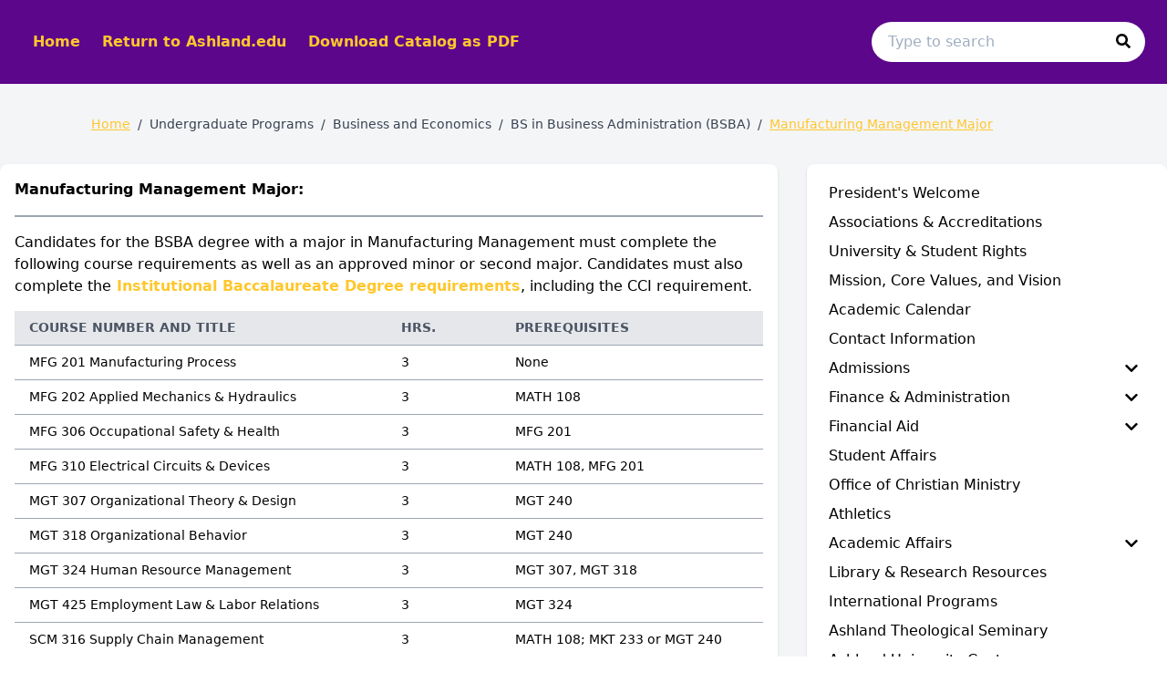

--- FILE ---
content_type: text/html; charset=utf-8
request_url: https://archive-catalog-ashland-22-23.coursedog.com/undergraduate-programs/bus-econ/bsba/mmgt-mj
body_size: 99151
content:
<!doctype html>
<html data-n-head-ssr lang="en" data-n-head="%7B%22lang%22:%7B%22ssr%22:%22en%22%7D%7D">
  <head >
    <meta data-n-head="ssr" data-hid="charset" charset="utf-8"><meta data-n-head="ssr" data-hid="viewport" name="viewport" content="width=device-width, initial-scale=1"><meta data-n-head="ssr" data-hid="mobile-web-app-capable" name="mobile-web-app-capable" content="yes"><meta data-n-head="ssr" data-hid="apple-mobile-web-app-title" name="apple-mobile-web-app-title" content="Catalog"><meta data-n-head="ssr" name="author" content="Ashland University Catalog"><meta data-n-head="ssr" name="viewport" content="width=device-width, initial-scale=1"><meta data-n-head="ssr" data-hid="og:title" name="og:title" content="Ashland University Catalog"><meta data-n-head="ssr" data-hid="og:site_name" name="og:site_name" content="Ashland University Catalog"><meta data-n-head="ssr" data-hid="og:url" name="og:url" content="ashland-catalog.coursedog.com"><meta data-n-head="ssr" data-hid="og:type" name="og:type" content="website"><meta data-n-head="ssr" data-hid="og:image" name="og:image" content="coursedog-favicon.ico"><meta data-n-head="ssr" data-hid="description" property="description" content="Manufacturing Management Major"><meta data-n-head="ssr" data-hid="og:description" property="og:description" content="Manufacturing Management Major"><title>Manufacturing Management Major | Ashland University Catalog</title><link data-n-head="ssr" rel="sitemap" type="application/xml" href="/sitemap.xml" title="Sitemap"><link data-n-head="ssr" rel="manifest" href="https://static.catalog.prod.coursedog.com/63cd27e/manifest.e7b38202.json" data-hid="manifest"><link data-n-head="ssr" rel="icon" type="image/x-icon" href="coursedog-favicon.ico"><script data-n-head="ssr" data-hid="newRelic" type="text/javascript" charset="utf-8">;window.NREUM||(NREUM={});NREUM.init={distributed_tracing:{enabled:true},privacy:{cookies_enabled:false},ajax:{deny_list:["bam.nr-data.net"]}};
window.NREUM||(NREUM={}),__nr_require=function(t,e,n){function r(n){if(!e[n]){var o=e[n]={exports:{}};t[n][0].call(o.exports,function(e){var o=t[n][1][e];return r(o||e)},o,o.exports)}return e[n].exports}if("function"==typeof __nr_require)return __nr_require;for(var o=0;o<n.length;o++)r(n[o]);return r}({1:[function(t,e,n){function r(t){try{s.console&&console.log(t)}catch(e){}}var o,i=t("ee"),a=t(32),s={};try{o=localStorage.getItem("__nr_flags").split(","),console&&"function"==typeof console.log&&(s.console=!0,o.indexOf("dev")!==-1&&(s.dev=!0),o.indexOf("nr_dev")!==-1&&(s.nrDev=!0))}catch(c){}s.nrDev&&i.on("internal-error",function(t){r(t.stack)}),s.dev&&i.on("fn-err",function(t,e,n){r(n.stack)}),s.dev&&(r("NR AGENT IN DEVELOPMENT MODE"),r("flags: "+a(s,function(t,e){return t}).join(", ")))},{}],2:[function(t,e,n){function r(t,e,n,r,s){try{l?l-=1:o(s||new UncaughtException(t,e,n),!0)}catch(f){try{i("ierr",[f,c.now(),!0])}catch(d){}}return"function"==typeof u&&u.apply(this,a(arguments))}function UncaughtException(t,e,n){this.message=t||"Uncaught error with no additional information",this.sourceURL=e,this.line=n}function o(t,e){var n=e?null:c.now();i("err",[t,n])}var i=t("handle"),a=t(33),s=t("ee"),c=t("loader"),f=t("gos"),u=window.onerror,d=!1,p="nr@seenError";if(!c.disabled){var l=0;c.features.err=!0,t(1),window.onerror=r;try{throw new Error}catch(h){"stack"in h&&(t(14),t(13),"addEventListener"in window&&t(7),c.xhrWrappable&&t(15),d=!0)}s.on("fn-start",function(t,e,n){d&&(l+=1)}),s.on("fn-err",function(t,e,n){d&&!n[p]&&(f(n,p,function(){return!0}),this.thrown=!0,o(n))}),s.on("fn-end",function(){d&&!this.thrown&&l>0&&(l-=1)}),s.on("internal-error",function(t){i("ierr",[t,c.now(),!0])})}},{}],3:[function(t,e,n){var r=t("loader");r.disabled||(r.features.ins=!0)},{}],4:[function(t,e,n){function r(){U++,L=g.hash,this[u]=y.now()}function o(){U--,g.hash!==L&&i(0,!0);var t=y.now();this[h]=~~this[h]+t-this[u],this[d]=t}function i(t,e){E.emit("newURL",[""+g,e])}function a(t,e){t.on(e,function(){this[e]=y.now()})}var s="-start",c="-end",f="-body",u="fn"+s,d="fn"+c,p="cb"+s,l="cb"+c,h="jsTime",m="fetch",v="addEventListener",w=window,g=w.location,y=t("loader");if(w[v]&&y.xhrWrappable&&!y.disabled){var x=t(11),b=t(12),E=t(9),R=t(7),O=t(14),T=t(8),S=t(15),P=t(10),M=t("ee"),C=M.get("tracer"),N=t(23);t(17),y.features.spa=!0;var L,U=0;M.on(u,r),b.on(p,r),P.on(p,r),M.on(d,o),b.on(l,o),P.on(l,o),M.buffer([u,d,"xhr-resolved"]),R.buffer([u]),O.buffer(["setTimeout"+c,"clearTimeout"+s,u]),S.buffer([u,"new-xhr","send-xhr"+s]),T.buffer([m+s,m+"-done",m+f+s,m+f+c]),E.buffer(["newURL"]),x.buffer([u]),b.buffer(["propagate",p,l,"executor-err","resolve"+s]),C.buffer([u,"no-"+u]),P.buffer(["new-jsonp","cb-start","jsonp-error","jsonp-end"]),a(T,m+s),a(T,m+"-done"),a(P,"new-jsonp"),a(P,"jsonp-end"),a(P,"cb-start"),E.on("pushState-end",i),E.on("replaceState-end",i),w[v]("hashchange",i,N(!0)),w[v]("load",i,N(!0)),w[v]("popstate",function(){i(0,U>1)},N(!0))}},{}],5:[function(t,e,n){function r(){var t=new PerformanceObserver(function(t,e){var n=t.getEntries();s(v,[n])});try{t.observe({entryTypes:["resource"]})}catch(e){}}function o(t){if(s(v,[window.performance.getEntriesByType(w)]),window.performance["c"+p])try{window.performance[h](m,o,!1)}catch(t){}else try{window.performance[h]("webkit"+m,o,!1)}catch(t){}}function i(t){}if(window.performance&&window.performance.timing&&window.performance.getEntriesByType){var a=t("ee"),s=t("handle"),c=t(14),f=t(13),u=t(6),d=t(23),p="learResourceTimings",l="addEventListener",h="removeEventListener",m="resourcetimingbufferfull",v="bstResource",w="resource",g="-start",y="-end",x="fn"+g,b="fn"+y,E="bstTimer",R="pushState",O=t("loader");if(!O.disabled){O.features.stn=!0,t(9),"addEventListener"in window&&t(7);var T=NREUM.o.EV;a.on(x,function(t,e){var n=t[0];n instanceof T&&(this.bstStart=O.now())}),a.on(b,function(t,e){var n=t[0];n instanceof T&&s("bst",[n,e,this.bstStart,O.now()])}),c.on(x,function(t,e,n){this.bstStart=O.now(),this.bstType=n}),c.on(b,function(t,e){s(E,[e,this.bstStart,O.now(),this.bstType])}),f.on(x,function(){this.bstStart=O.now()}),f.on(b,function(t,e){s(E,[e,this.bstStart,O.now(),"requestAnimationFrame"])}),a.on(R+g,function(t){this.time=O.now(),this.startPath=location.pathname+location.hash}),a.on(R+y,function(t){s("bstHist",[location.pathname+location.hash,this.startPath,this.time])}),u()?(s(v,[window.performance.getEntriesByType("resource")]),r()):l in window.performance&&(window.performance["c"+p]?window.performance[l](m,o,d(!1)):window.performance[l]("webkit"+m,o,d(!1))),document[l]("scroll",i,d(!1)),document[l]("keypress",i,d(!1)),document[l]("click",i,d(!1))}}},{}],6:[function(t,e,n){e.exports=function(){return"PerformanceObserver"in window&&"function"==typeof window.PerformanceObserver}},{}],7:[function(t,e,n){function r(t){for(var e=t;e&&!e.hasOwnProperty(u);)e=Object.getPrototypeOf(e);e&&o(e)}function o(t){s.inPlace(t,[u,d],"-",i)}function i(t,e){return t[1]}var a=t("ee").get("events"),s=t("wrap-function")(a,!0),c=t("gos"),f=XMLHttpRequest,u="addEventListener",d="removeEventListener";e.exports=a,"getPrototypeOf"in Object?(r(document),r(window),r(f.prototype)):f.prototype.hasOwnProperty(u)&&(o(window),o(f.prototype)),a.on(u+"-start",function(t,e){var n=t[1];if(null!==n&&("function"==typeof n||"object"==typeof n)){var r=c(n,"nr@wrapped",function(){function t(){if("function"==typeof n.handleEvent)return n.handleEvent.apply(n,arguments)}var e={object:t,"function":n}[typeof n];return e?s(e,"fn-",null,e.name||"anonymous"):n});this.wrapped=t[1]=r}}),a.on(d+"-start",function(t){t[1]=this.wrapped||t[1]})},{}],8:[function(t,e,n){function r(t,e,n){var r=t[e];"function"==typeof r&&(t[e]=function(){var t=i(arguments),e={};o.emit(n+"before-start",[t],e);var a;e[m]&&e[m].dt&&(a=e[m].dt);var s=r.apply(this,t);return o.emit(n+"start",[t,a],s),s.then(function(t){return o.emit(n+"end",[null,t],s),t},function(t){throw o.emit(n+"end",[t],s),t})})}var o=t("ee").get("fetch"),i=t(33),a=t(32);e.exports=o;var s=window,c="fetch-",f=c+"body-",u=["arrayBuffer","blob","json","text","formData"],d=s.Request,p=s.Response,l=s.fetch,h="prototype",m="nr@context";d&&p&&l&&(a(u,function(t,e){r(d[h],e,f),r(p[h],e,f)}),r(s,"fetch",c),o.on(c+"end",function(t,e){var n=this;if(e){var r=e.headers.get("content-length");null!==r&&(n.rxSize=r),o.emit(c+"done",[null,e],n)}else o.emit(c+"done",[t],n)}))},{}],9:[function(t,e,n){var r=t("ee").get("history"),o=t("wrap-function")(r);e.exports=r;var i=window.history&&window.history.constructor&&window.history.constructor.prototype,a=window.history;i&&i.pushState&&i.replaceState&&(a=i),o.inPlace(a,["pushState","replaceState"],"-")},{}],10:[function(t,e,n){function r(t){function e(){f.emit("jsonp-end",[],l),t.removeEventListener("load",e,c(!1)),t.removeEventListener("error",n,c(!1))}function n(){f.emit("jsonp-error",[],l),f.emit("jsonp-end",[],l),t.removeEventListener("load",e,c(!1)),t.removeEventListener("error",n,c(!1))}var r=t&&"string"==typeof t.nodeName&&"script"===t.nodeName.toLowerCase();if(r){var o="function"==typeof t.addEventListener;if(o){var a=i(t.src);if(a){var d=s(a),p="function"==typeof d.parent[d.key];if(p){var l={};u.inPlace(d.parent,[d.key],"cb-",l),t.addEventListener("load",e,c(!1)),t.addEventListener("error",n,c(!1)),f.emit("new-jsonp",[t.src],l)}}}}}function o(){return"addEventListener"in window}function i(t){var e=t.match(d);return e?e[1]:null}function a(t,e){var n=t.match(l),r=n[1],o=n[3];return o?a(o,e[r]):e[r]}function s(t){var e=t.match(p);return e&&e.length>=3?{key:e[2],parent:a(e[1],window)}:{key:t,parent:window}}var c=t(23),f=t("ee").get("jsonp"),u=t("wrap-function")(f);if(e.exports=f,o()){var d=/[?&](?:callback|cb)=([^&#]+)/,p=/(.*)\.([^.]+)/,l=/^(\w+)(\.|$)(.*)$/,h=["appendChild","insertBefore","replaceChild"];Node&&Node.prototype&&Node.prototype.appendChild?u.inPlace(Node.prototype,h,"dom-"):(u.inPlace(HTMLElement.prototype,h,"dom-"),u.inPlace(HTMLHeadElement.prototype,h,"dom-"),u.inPlace(HTMLBodyElement.prototype,h,"dom-")),f.on("dom-start",function(t){r(t[0])})}},{}],11:[function(t,e,n){var r=t("ee").get("mutation"),o=t("wrap-function")(r),i=NREUM.o.MO;e.exports=r,i&&(window.MutationObserver=function(t){return this instanceof i?new i(o(t,"fn-")):i.apply(this,arguments)},MutationObserver.prototype=i.prototype)},{}],12:[function(t,e,n){function r(t){var e=i.context(),n=s(t,"executor-",e,null,!1),r=new f(n);return i.context(r).getCtx=function(){return e},r}var o=t("wrap-function"),i=t("ee").get("promise"),a=t("ee").getOrSetContext,s=o(i),c=t(32),f=NREUM.o.PR;e.exports=i,f&&(window.Promise=r,["all","race"].forEach(function(t){var e=f[t];f[t]=function(n){function r(t){return function(){i.emit("propagate",[null,!o],a,!1,!1),o=o||!t}}var o=!1;c(n,function(e,n){Promise.resolve(n).then(r("all"===t),r(!1))});var a=e.apply(f,arguments),s=f.resolve(a);return s}}),["resolve","reject"].forEach(function(t){var e=f[t];f[t]=function(t){var n=e.apply(f,arguments);return t!==n&&i.emit("propagate",[t,!0],n,!1,!1),n}}),f.prototype["catch"]=function(t){return this.then(null,t)},f.prototype=Object.create(f.prototype,{constructor:{value:r}}),c(Object.getOwnPropertyNames(f),function(t,e){try{r[e]=f[e]}catch(n){}}),o.wrapInPlace(f.prototype,"then",function(t){return function(){var e=this,n=o.argsToArray.apply(this,arguments),r=a(e);r.promise=e,n[0]=s(n[0],"cb-",r,null,!1),n[1]=s(n[1],"cb-",r,null,!1);var c=t.apply(this,n);return r.nextPromise=c,i.emit("propagate",[e,!0],c,!1,!1),c}}),i.on("executor-start",function(t){t[0]=s(t[0],"resolve-",this,null,!1),t[1]=s(t[1],"resolve-",this,null,!1)}),i.on("executor-err",function(t,e,n){t[1](n)}),i.on("cb-end",function(t,e,n){i.emit("propagate",[n,!0],this.nextPromise,!1,!1)}),i.on("propagate",function(t,e,n){this.getCtx&&!e||(this.getCtx=function(){if(t instanceof Promise)var e=i.context(t);return e&&e.getCtx?e.getCtx():this})}),r.toString=function(){return""+f})},{}],13:[function(t,e,n){var r=t("ee").get("raf"),o=t("wrap-function")(r),i="equestAnimationFrame";e.exports=r,o.inPlace(window,["r"+i,"mozR"+i,"webkitR"+i,"msR"+i],"raf-"),r.on("raf-start",function(t){t[0]=o(t[0],"fn-")})},{}],14:[function(t,e,n){function r(t,e,n){t[0]=a(t[0],"fn-",null,n)}function o(t,e,n){this.method=n,this.timerDuration=isNaN(t[1])?0:+t[1],t[0]=a(t[0],"fn-",this,n)}var i=t("ee").get("timer"),a=t("wrap-function")(i),s="setTimeout",c="setInterval",f="clearTimeout",u="-start",d="-";e.exports=i,a.inPlace(window,[s,"setImmediate"],s+d),a.inPlace(window,[c],c+d),a.inPlace(window,[f,"clearImmediate"],f+d),i.on(c+u,r),i.on(s+u,o)},{}],15:[function(t,e,n){function r(t,e){d.inPlace(e,["onreadystatechange"],"fn-",s)}function o(){var t=this,e=u.context(t);t.readyState>3&&!e.resolved&&(e.resolved=!0,u.emit("xhr-resolved",[],t)),d.inPlace(t,y,"fn-",s)}function i(t){x.push(t),m&&(E?E.then(a):w?w(a):(R=-R,O.data=R))}function a(){for(var t=0;t<x.length;t++)r([],x[t]);x.length&&(x=[])}function s(t,e){return e}function c(t,e){for(var n in t)e[n]=t[n];return e}t(7);var f=t("ee"),u=f.get("xhr"),d=t("wrap-function")(u),p=t(23),l=NREUM.o,h=l.XHR,m=l.MO,v=l.PR,w=l.SI,g="readystatechange",y=["onload","onerror","onabort","onloadstart","onloadend","onprogress","ontimeout"],x=[];e.exports=u;var b=window.XMLHttpRequest=function(t){var e=new h(t);try{u.emit("new-xhr",[e],e),e.addEventListener(g,o,p(!1))}catch(n){try{u.emit("internal-error",[n])}catch(r){}}return e};if(c(h,b),b.prototype=h.prototype,d.inPlace(b.prototype,["open","send"],"-xhr-",s),u.on("send-xhr-start",function(t,e){r(t,e),i(e)}),u.on("open-xhr-start",r),m){var E=v&&v.resolve();if(!w&&!v){var R=1,O=document.createTextNode(R);new m(a).observe(O,{characterData:!0})}}else f.on("fn-end",function(t){t[0]&&t[0].type===g||a()})},{}],16:[function(t,e,n){function r(t){if(!s(t))return null;var e=window.NREUM;if(!e.loader_config)return null;var n=(e.loader_config.accountID||"").toString()||null,r=(e.loader_config.agentID||"").toString()||null,f=(e.loader_config.trustKey||"").toString()||null;if(!n||!r)return null;var h=l.generateSpanId(),m=l.generateTraceId(),v=Date.now(),w={spanId:h,traceId:m,timestamp:v};return(t.sameOrigin||c(t)&&p())&&(w.traceContextParentHeader=o(h,m),w.traceContextStateHeader=i(h,v,n,r,f)),(t.sameOrigin&&!u()||!t.sameOrigin&&c(t)&&d())&&(w.newrelicHeader=a(h,m,v,n,r,f)),w}function o(t,e){return"00-"+e+"-"+t+"-01"}function i(t,e,n,r,o){var i=0,a="",s=1,c="",f="";return o+"@nr="+i+"-"+s+"-"+n+"-"+r+"-"+t+"-"+a+"-"+c+"-"+f+"-"+e}function a(t,e,n,r,o,i){var a="btoa"in window&&"function"==typeof window.btoa;if(!a)return null;var s={v:[0,1],d:{ty:"Browser",ac:r,ap:o,id:t,tr:e,ti:n}};return i&&r!==i&&(s.d.tk=i),btoa(JSON.stringify(s))}function s(t){return f()&&c(t)}function c(t){var e=!1,n={};if("init"in NREUM&&"distributed_tracing"in NREUM.init&&(n=NREUM.init.distributed_tracing),t.sameOrigin)e=!0;else if(n.allowed_origins instanceof Array)for(var r=0;r<n.allowed_origins.length;r++){var o=h(n.allowed_origins[r]);if(t.hostname===o.hostname&&t.protocol===o.protocol&&t.port===o.port){e=!0;break}}return e}function f(){return"init"in NREUM&&"distributed_tracing"in NREUM.init&&!!NREUM.init.distributed_tracing.enabled}function u(){return"init"in NREUM&&"distributed_tracing"in NREUM.init&&!!NREUM.init.distributed_tracing.exclude_newrelic_header}function d(){return"init"in NREUM&&"distributed_tracing"in NREUM.init&&NREUM.init.distributed_tracing.cors_use_newrelic_header!==!1}function p(){return"init"in NREUM&&"distributed_tracing"in NREUM.init&&!!NREUM.init.distributed_tracing.cors_use_tracecontext_headers}var l=t(29),h=t(18);e.exports={generateTracePayload:r,shouldGenerateTrace:s}},{}],17:[function(t,e,n){function r(t){var e=this.params,n=this.metrics;if(!this.ended){this.ended=!0;for(var r=0;r<p;r++)t.removeEventListener(d[r],this.listener,!1);return e.protocol&&"data"===e.protocol?void g("Ajax/DataUrl/Excluded"):void(e.aborted||(n.duration=a.now()-this.startTime,this.loadCaptureCalled||4!==t.readyState?null==e.status&&(e.status=0):i(this,t),n.cbTime=this.cbTime,s("xhr",[e,n,this.startTime,this.endTime,"xhr"],this)))}}function o(t,e){var n=c(e),r=t.params;r.hostname=n.hostname,r.port=n.port,r.protocol=n.protocol,r.host=n.hostname+":"+n.port,r.pathname=n.pathname,t.parsedOrigin=n,t.sameOrigin=n.sameOrigin}function i(t,e){t.params.status=e.status;var n=v(e,t.lastSize);if(n&&(t.metrics.rxSize=n),t.sameOrigin){var r=e.getResponseHeader("X-NewRelic-App-Data");r&&(t.params.cat=r.split(", ").pop())}t.loadCaptureCalled=!0}var a=t("loader");if(a.xhrWrappable&&!a.disabled){var s=t("handle"),c=t(18),f=t(16).generateTracePayload,u=t("ee"),d=["load","error","abort","timeout"],p=d.length,l=t("id"),h=t(24),m=t(22),v=t(19),w=t(23),g=t(25).recordSupportability,y=NREUM.o.REQ,x=window.XMLHttpRequest;a.features.xhr=!0,t(15),t(8),u.on("new-xhr",function(t){var e=this;e.totalCbs=0,e.called=0,e.cbTime=0,e.end=r,e.ended=!1,e.xhrGuids={},e.lastSize=null,e.loadCaptureCalled=!1,e.params=this.params||{},e.metrics=this.metrics||{},t.addEventListener("load",function(n){i(e,t)},w(!1)),h&&(h>34||h<10)||t.addEventListener("progress",function(t){e.lastSize=t.loaded},w(!1))}),u.on("open-xhr-start",function(t){this.params={method:t[0]},o(this,t[1]),this.metrics={}}),u.on("open-xhr-end",function(t,e){"loader_config"in NREUM&&"xpid"in NREUM.loader_config&&this.sameOrigin&&e.setRequestHeader("X-NewRelic-ID",NREUM.loader_config.xpid);var n=f(this.parsedOrigin);if(n){var r=!1;n.newrelicHeader&&(e.setRequestHeader("newrelic",n.newrelicHeader),r=!0),n.traceContextParentHeader&&(e.setRequestHeader("traceparent",n.traceContextParentHeader),n.traceContextStateHeader&&e.setRequestHeader("tracestate",n.traceContextStateHeader),r=!0),r&&(this.dt=n)}}),u.on("send-xhr-start",function(t,e){var n=this.metrics,r=t[0],o=this;if(n&&r){var i=m(r);i&&(n.txSize=i)}this.startTime=a.now(),this.listener=function(t){try{"abort"!==t.type||o.loadCaptureCalled||(o.params.aborted=!0),("load"!==t.type||o.called===o.totalCbs&&(o.onloadCalled||"function"!=typeof e.onload))&&o.end(e)}catch(n){try{u.emit("internal-error",[n])}catch(r){}}};for(var s=0;s<p;s++)e.addEventListener(d[s],this.listener,w(!1))}),u.on("xhr-cb-time",function(t,e,n){this.cbTime+=t,e?this.onloadCalled=!0:this.called+=1,this.called!==this.totalCbs||!this.onloadCalled&&"function"==typeof n.onload||this.end(n)}),u.on("xhr-load-added",function(t,e){var n=""+l(t)+!!e;this.xhrGuids&&!this.xhrGuids[n]&&(this.xhrGuids[n]=!0,this.totalCbs+=1)}),u.on("xhr-load-removed",function(t,e){var n=""+l(t)+!!e;this.xhrGuids&&this.xhrGuids[n]&&(delete this.xhrGuids[n],this.totalCbs-=1)}),u.on("xhr-resolved",function(){this.endTime=a.now()}),u.on("addEventListener-end",function(t,e){e instanceof x&&"load"===t[0]&&u.emit("xhr-load-added",[t[1],t[2]],e)}),u.on("removeEventListener-end",function(t,e){e instanceof x&&"load"===t[0]&&u.emit("xhr-load-removed",[t[1],t[2]],e)}),u.on("fn-start",function(t,e,n){e instanceof x&&("onload"===n&&(this.onload=!0),("load"===(t[0]&&t[0].type)||this.onload)&&(this.xhrCbStart=a.now()))}),u.on("fn-end",function(t,e){this.xhrCbStart&&u.emit("xhr-cb-time",[a.now()-this.xhrCbStart,this.onload,e],e)}),u.on("fetch-before-start",function(t){function e(t,e){var n=!1;return e.newrelicHeader&&(t.set("newrelic",e.newrelicHeader),n=!0),e.traceContextParentHeader&&(t.set("traceparent",e.traceContextParentHeader),e.traceContextStateHeader&&t.set("tracestate",e.traceContextStateHeader),n=!0),n}var n,r=t[1]||{};"string"==typeof t[0]?n=t[0]:t[0]&&t[0].url?n=t[0].url:window.URL&&t[0]&&t[0]instanceof URL&&(n=t[0].href),n&&(this.parsedOrigin=c(n),this.sameOrigin=this.parsedOrigin.sameOrigin);var o=f(this.parsedOrigin);if(o&&(o.newrelicHeader||o.traceContextParentHeader))if("string"==typeof t[0]||window.URL&&t[0]&&t[0]instanceof URL){var i={};for(var a in r)i[a]=r[a];i.headers=new Headers(r.headers||{}),e(i.headers,o)&&(this.dt=o),t.length>1?t[1]=i:t.push(i)}else t[0]&&t[0].headers&&e(t[0].headers,o)&&(this.dt=o)}),u.on("fetch-start",function(t,e){this.params={},this.metrics={},this.startTime=a.now(),this.dt=e,t.length>=1&&(this.target=t[0]),t.length>=2&&(this.opts=t[1]);var n,r=this.opts||{},i=this.target;if("string"==typeof i?n=i:"object"==typeof i&&i instanceof y?n=i.url:window.URL&&"object"==typeof i&&i instanceof URL&&(n=i.href),o(this,n),"data"!==this.params.protocol){var s=(""+(i&&i instanceof y&&i.method||r.method||"GET")).toUpperCase();this.params.method=s,this.txSize=m(r.body)||0}}),u.on("fetch-done",function(t,e){if(this.endTime=a.now(),this.params||(this.params={}),"data"===this.params.protocol)return void g("Ajax/DataUrl/Excluded");this.params.status=e?e.status:0;var n;"string"==typeof this.rxSize&&this.rxSize.length>0&&(n=+this.rxSize);var r={txSize:this.txSize,rxSize:n,duration:a.now()-this.startTime};s("xhr",[this.params,r,this.startTime,this.endTime,"fetch"],this)})}},{}],18:[function(t,e,n){var r={};e.exports=function(t){if(t in r)return r[t];if(0===(t||"").indexOf("data:"))return{protocol:"data"};var e=document.createElement("a"),n=window.location,o={};e.href=t,o.port=e.port;var i=e.href.split("://");!o.port&&i[1]&&(o.port=i[1].split("/")[0].split("@").pop().split(":")[1]),o.port&&"0"!==o.port||(o.port="https"===i[0]?"443":"80"),o.hostname=e.hostname||n.hostname,o.pathname=e.pathname,o.protocol=i[0],"/"!==o.pathname.charAt(0)&&(o.pathname="/"+o.pathname);var a=!e.protocol||":"===e.protocol||e.protocol===n.protocol,s=e.hostname===document.domain&&e.port===n.port;return o.sameOrigin=a&&(!e.hostname||s),"/"===o.pathname&&(r[t]=o),o}},{}],19:[function(t,e,n){function r(t,e){var n=t.responseType;return"json"===n&&null!==e?e:"arraybuffer"===n||"blob"===n||"json"===n?o(t.response):"text"===n||""===n||void 0===n?o(t.responseText):void 0}var o=t(22);e.exports=r},{}],20:[function(t,e,n){function r(){}function o(t,e,n,r){return function(){return u.recordSupportability("API/"+e+"/called"),i(t+e,[f.now()].concat(s(arguments)),n?null:this,r),n?void 0:this}}var i=t("handle"),a=t(32),s=t(33),c=t("ee").get("tracer"),f=t("loader"),u=t(25),d=NREUM;"undefined"==typeof window.newrelic&&(newrelic=d);var p=["setPageViewName","setCustomAttribute","setErrorHandler","finished","addToTrace","inlineHit","addRelease"],l="api-",h=l+"ixn-";a(p,function(t,e){d[e]=o(l,e,!0,"api")}),d.addPageAction=o(l,"addPageAction",!0),d.setCurrentRouteName=o(l,"routeName",!0),e.exports=newrelic,d.interaction=function(){return(new r).get()};var m=r.prototype={createTracer:function(t,e){var n={},r=this,o="function"==typeof e;return i(h+"tracer",[f.now(),t,n],r),function(){if(c.emit((o?"":"no-")+"fn-start",[f.now(),r,o],n),o)try{return e.apply(this,arguments)}catch(t){throw c.emit("fn-err",[arguments,this,t],n),t}finally{c.emit("fn-end",[f.now()],n)}}}};a("actionText,setName,setAttribute,save,ignore,onEnd,getContext,end,get".split(","),function(t,e){m[e]=o(h,e)}),newrelic.noticeError=function(t,e){"string"==typeof t&&(t=new Error(t)),u.recordSupportability("API/noticeError/called"),i("err",[t,f.now(),!1,e])}},{}],21:[function(t,e,n){function r(t){if(NREUM.init){for(var e=NREUM.init,n=t.split("."),r=0;r<n.length-1;r++)if(e=e[n[r]],"object"!=typeof e)return;return e=e[n[n.length-1]]}}e.exports={getConfiguration:r}},{}],22:[function(t,e,n){e.exports=function(t){if("string"==typeof t&&t.length)return t.length;if("object"==typeof t){if("undefined"!=typeof ArrayBuffer&&t instanceof ArrayBuffer&&t.byteLength)return t.byteLength;if("undefined"!=typeof Blob&&t instanceof Blob&&t.size)return t.size;if(!("undefined"!=typeof FormData&&t instanceof FormData))try{return JSON.stringify(t).length}catch(e){return}}}},{}],23:[function(t,e,n){var r=!1;try{var o=Object.defineProperty({},"passive",{get:function(){r=!0}});window.addEventListener("testPassive",null,o),window.removeEventListener("testPassive",null,o)}catch(i){}e.exports=function(t){return r?{passive:!0,capture:!!t}:!!t}},{}],24:[function(t,e,n){var r=0,o=navigator.userAgent.match(/Firefox[\/\s](\d+\.\d+)/);o&&(r=+o[1]),e.exports=r},{}],25:[function(t,e,n){function r(t,e){var n=[a,t,{name:t},e];return i("storeMetric",n,null,"api"),n}function o(t,e){var n=[s,t,{name:t},e];return i("storeEventMetrics",n,null,"api"),n}var i=t("handle"),a="sm",s="cm";e.exports={constants:{SUPPORTABILITY_METRIC:a,CUSTOM_METRIC:s},recordSupportability:r,recordCustom:o}},{}],26:[function(t,e,n){function r(){return s.exists&&performance.now?Math.round(performance.now()):(i=Math.max((new Date).getTime(),i))-a}function o(){return i}var i=(new Date).getTime(),a=i,s=t(34);e.exports=r,e.exports.offset=a,e.exports.getLastTimestamp=o},{}],27:[function(t,e,n){function r(t){return!(!t||!t.protocol||"file:"===t.protocol)}e.exports=r},{}],28:[function(t,e,n){function r(t,e){var n=t.getEntries();n.forEach(function(t){"first-paint"===t.name?l("timing",["fp",Math.floor(t.startTime)]):"first-contentful-paint"===t.name&&l("timing",["fcp",Math.floor(t.startTime)])})}function o(t,e){var n=t.getEntries();if(n.length>0){var r=n[n.length-1];if(f&&f<r.startTime)return;var o=[r],i=a({});i&&o.push(i),l("lcp",o)}}function i(t){t.getEntries().forEach(function(t){t.hadRecentInput||l("cls",[t])})}function a(t){var e=navigator.connection||navigator.mozConnection||navigator.webkitConnection;if(e)return e.type&&(t["net-type"]=e.type),e.effectiveType&&(t["net-etype"]=e.effectiveType),e.rtt&&(t["net-rtt"]=e.rtt),e.downlink&&(t["net-dlink"]=e.downlink),t}function s(t){if(t instanceof w&&!y){var e=Math.round(t.timeStamp),n={type:t.type};a(n),e<=h.now()?n.fid=h.now()-e:e>h.offset&&e<=Date.now()?(e-=h.offset,n.fid=h.now()-e):e=h.now(),y=!0,l("timing",["fi",e,n])}}function c(t){"hidden"===t&&(f=h.now(),l("pageHide",[f]))}if(!("init"in NREUM&&"page_view_timing"in NREUM.init&&"enabled"in NREUM.init.page_view_timing&&NREUM.init.page_view_timing.enabled===!1)){var f,u,d,p,l=t("handle"),h=t("loader"),m=t(31),v=t(23),w=NREUM.o.EV;if("PerformanceObserver"in window&&"function"==typeof window.PerformanceObserver){u=new PerformanceObserver(r);try{u.observe({entryTypes:["paint"]})}catch(g){}d=new PerformanceObserver(o);try{d.observe({entryTypes:["largest-contentful-paint"]})}catch(g){}p=new PerformanceObserver(i);try{p.observe({type:"layout-shift",buffered:!0})}catch(g){}}if("addEventListener"in document){var y=!1,x=["click","keydown","mousedown","pointerdown","touchstart"];x.forEach(function(t){document.addEventListener(t,s,v(!1))})}m(c)}},{}],29:[function(t,e,n){function r(){function t(){return e?15&e[n++]:16*Math.random()|0}var e=null,n=0,r=window.crypto||window.msCrypto;r&&r.getRandomValues&&(e=r.getRandomValues(new Uint8Array(31)));for(var o,i="xxxxxxxx-xxxx-4xxx-yxxx-xxxxxxxxxxxx",a="",s=0;s<i.length;s++)o=i[s],"x"===o?a+=t().toString(16):"y"===o?(o=3&t()|8,a+=o.toString(16)):a+=o;return a}function o(){return a(16)}function i(){return a(32)}function a(t){function e(){return n?15&n[r++]:16*Math.random()|0}var n=null,r=0,o=window.crypto||window.msCrypto;o&&o.getRandomValues&&Uint8Array&&(n=o.getRandomValues(new Uint8Array(31)));for(var i=[],a=0;a<t;a++)i.push(e().toString(16));return i.join("")}e.exports={generateUuid:r,generateSpanId:o,generateTraceId:i}},{}],30:[function(t,e,n){function r(t,e){if(!o)return!1;if(t!==o)return!1;if(!e)return!0;if(!i)return!1;for(var n=i.split("."),r=e.split("."),a=0;a<r.length;a++)if(r[a]!==n[a])return!1;return!0}var o=null,i=null,a=/Version\/(\S+)\s+Safari/;if(navigator.userAgent){var s=navigator.userAgent,c=s.match(a);c&&s.indexOf("Chrome")===-1&&s.indexOf("Chromium")===-1&&(o="Safari",i=c[1])}e.exports={agent:o,version:i,match:r}},{}],31:[function(t,e,n){function r(t){function e(){t(s&&document[s]?document[s]:document[i]?"hidden":"visible")}"addEventListener"in document&&a&&document.addEventListener(a,e,o(!1))}var o=t(23);e.exports=r;var i,a,s;"undefined"!=typeof document.hidden?(i="hidden",a="visibilitychange",s="visibilityState"):"undefined"!=typeof document.msHidden?(i="msHidden",a="msvisibilitychange"):"undefined"!=typeof document.webkitHidden&&(i="webkitHidden",a="webkitvisibilitychange",s="webkitVisibilityState")},{}],32:[function(t,e,n){function r(t,e){var n=[],r="",i=0;for(r in t)o.call(t,r)&&(n[i]=e(r,t[r]),i+=1);return n}var o=Object.prototype.hasOwnProperty;e.exports=r},{}],33:[function(t,e,n){function r(t,e,n){e||(e=0),"undefined"==typeof n&&(n=t?t.length:0);for(var r=-1,o=n-e||0,i=Array(o<0?0:o);++r<o;)i[r]=t[e+r];return i}e.exports=r},{}],34:[function(t,e,n){e.exports={exists:"undefined"!=typeof window.performance&&window.performance.timing&&"undefined"!=typeof window.performance.timing.navigationStart}},{}],ee:[function(t,e,n){function r(){}function o(t){function e(t){return t&&t instanceof r?t:t?f(t,c,a):a()}function n(n,r,o,i,a){if(a!==!1&&(a=!0),!l.aborted||i){t&&a&&t(n,r,o);for(var s=e(o),c=m(n),f=c.length,u=0;u<f;u++)c[u].apply(s,r);var p=d[y[n]];return p&&p.push([x,n,r,s]),s}}function i(t,e){g[t]=m(t).concat(e)}function h(t,e){var n=g[t];if(n)for(var r=0;r<n.length;r++)n[r]===e&&n.splice(r,1)}function m(t){return g[t]||[]}function v(t){return p[t]=p[t]||o(n)}function w(t,e){l.aborted||u(t,function(t,n){e=e||"feature",y[n]=e,e in d||(d[e]=[])})}var g={},y={},x={on:i,addEventListener:i,removeEventListener:h,emit:n,get:v,listeners:m,context:e,buffer:w,abort:s,aborted:!1};return x}function i(t){return f(t,c,a)}function a(){return new r}function s(){(d.api||d.feature)&&(l.aborted=!0,d=l.backlog={})}var c="nr@context",f=t("gos"),u=t(32),d={},p={},l=e.exports=o();e.exports.getOrSetContext=i,l.backlog=d},{}],gos:[function(t,e,n){function r(t,e,n){if(o.call(t,e))return t[e];var r=n();if(Object.defineProperty&&Object.keys)try{return Object.defineProperty(t,e,{value:r,writable:!0,enumerable:!1}),r}catch(i){}return t[e]=r,r}var o=Object.prototype.hasOwnProperty;e.exports=r},{}],handle:[function(t,e,n){function r(t,e,n,r){o.buffer([t],r),o.emit(t,e,n)}var o=t("ee").get("handle");e.exports=r,r.ee=o},{}],id:[function(t,e,n){function r(t){var e=typeof t;return!t||"object"!==e&&"function"!==e?-1:t===window?0:a(t,i,function(){return o++})}var o=1,i="nr@id",a=t("gos");e.exports=r},{}],loader:[function(t,e,n){function r(){if(!S++){var t=T.info=NREUM.info,e=v.getElementsByTagName("script")[0];if(setTimeout(f.abort,3e4),!(t&&t.licenseKey&&t.applicationID&&e))return f.abort();c(R,function(e,n){t[e]||(t[e]=n)});var n=a();s("mark",["onload",n+T.offset],null,"api"),s("timing",["load",n]);var r=v.createElement("script");0===t.agent.indexOf("http://")||0===t.agent.indexOf("https://")?r.src=t.agent:r.src=h+"://"+t.agent,e.parentNode.insertBefore(r,e)}}function o(){"complete"===v.readyState&&i()}function i(){s("mark",["domContent",a()+T.offset],null,"api")}var a=t(26),s=t("handle"),c=t(32),f=t("ee"),u=t(30),d=t(27),p=t(21),l=t(23),h=p.getConfiguration("ssl")===!1?"http":"https",m=window,v=m.document,w="addEventListener",g="attachEvent",y=m.XMLHttpRequest,x=y&&y.prototype,b=!d(m.location);NREUM.o={ST:setTimeout,SI:m.setImmediate,CT:clearTimeout,XHR:y,REQ:m.Request,EV:m.Event,PR:m.Promise,MO:m.MutationObserver};var E=""+location,R={beacon:"bam.nr-data.net",errorBeacon:"bam.nr-data.net",agent:"js-agent.newrelic.com/nr-spa-1215.min.js"},O=y&&x&&x[w]&&!/CriOS/.test(navigator.userAgent),T=e.exports={offset:a.getLastTimestamp(),now:a,origin:E,features:{},xhrWrappable:O,userAgent:u,disabled:b};if(!b){t(20),t(28),v[w]?(v[w]("DOMContentLoaded",i,l(!1)),m[w]("load",r,l(!1))):(v[g]("onreadystatechange",o),m[g]("onload",r)),s("mark",["firstbyte",a.getLastTimestamp()],null,"api");var S=0}},{}],"wrap-function":[function(t,e,n){function r(t,e){function n(e,n,r,c,f){function nrWrapper(){var i,a,u,p;try{a=this,i=d(arguments),u="function"==typeof r?r(i,a):r||{}}catch(l){o([l,"",[i,a,c],u],t)}s(n+"start",[i,a,c],u,f);try{return p=e.apply(a,i)}catch(h){throw s(n+"err",[i,a,h],u,f),h}finally{s(n+"end",[i,a,p],u,f)}}return a(e)?e:(n||(n=""),nrWrapper[p]=e,i(e,nrWrapper,t),nrWrapper)}function r(t,e,r,o,i){r||(r="");var s,c,f,u="-"===r.charAt(0);for(f=0;f<e.length;f++)c=e[f],s=t[c],a(s)||(t[c]=n(s,u?c+r:r,o,c,i))}function s(n,r,i,a){if(!h||e){var s=h;h=!0;try{t.emit(n,r,i,e,a)}catch(c){o([c,n,r,i],t)}h=s}}return t||(t=u),n.inPlace=r,n.flag=p,n}function o(t,e){e||(e=u);try{e.emit("internal-error",t)}catch(n){}}function i(t,e,n){if(Object.defineProperty&&Object.keys)try{var r=Object.keys(t);return r.forEach(function(n){Object.defineProperty(e,n,{get:function(){return t[n]},set:function(e){return t[n]=e,e}})}),e}catch(i){o([i],n)}for(var a in t)l.call(t,a)&&(e[a]=t[a]);return e}function a(t){return!(t&&t instanceof Function&&t.apply&&!t[p])}function s(t,e){var n=e(t);return n[p]=t,i(t,n,u),n}function c(t,e,n){var r=t[e];t[e]=s(r,n)}function f(){for(var t=arguments.length,e=new Array(t),n=0;n<t;++n)e[n]=arguments[n];return e}var u=t("ee"),d=t(33),p="nr@original",l=Object.prototype.hasOwnProperty,h=!1;e.exports=r,e.exports.wrapFunction=s,e.exports.wrapInPlace=c,e.exports.argsToArray=f},{}]},{},["loader",2,17,5,3,4]);
;NREUM.loader_config={accountID:"3462606",trustKey:"3462606",agentID:"1298193956",licenseKey:"NRJS-3b34f5fe10831ff33af",applicationID:"1298193956"}
;NREUM.info={beacon:"bam.nr-data.net",errorBeacon:"bam.nr-data.net",licenseKey:"NRJS-3b34f5fe10831ff33af",applicationID:"1298193956",sa:1}</script><link rel="preload" href="https://static.catalog.prod.coursedog.com/63cd27e/be4f60f.js" as="script"><link rel="preload" href="https://static.catalog.prod.coursedog.com/63cd27e/42.e2c34d6c1db116e2d86c.js" as="script"><link rel="preload" href="https://static.catalog.prod.coursedog.com/63cd27e/59.d2e6939df3ade346e33a.js" as="script"><link rel="preload" href="https://static.catalog.prod.coursedog.com/63cd27e/41.91b380147d80d70b32cd.js" as="script"><link rel="preload" href="https://static.catalog.prod.coursedog.com/63cd27e/5.b8350b9c6daad039889b.js" as="script"><link rel="preload" href="https://static.catalog.prod.coursedog.com/63cd27e/80.fbf204b21eb9fdd8688f.js" as="script"><link rel="preload" href="https://static.catalog.prod.coursedog.com/63cd27e/2.cc1e6e0e41c937f5c006.js" as="script"><style data-vue-ssr-id="15ba7704:0 56e94d36:0 2f54cfc0:0 1515d950:0 28e218f8:0 c81e33c4:0 b2e11be0:0 5f597fdb:0 3cc93ecf:0 51827236:0 7a367b5c:0 2ed4ac2d:0 5350efac:0 189d8970:0 2b35401e:0 32993c07:0 34a106da:0 2bc3b274:0 6d63219e:0 2a5bdf24:0 2e8b4088:0 32ec6f0b:0 398cdecc:0">/**
 * This injects Tailwind's base styles, which is a combination of
 * Normalize.css and some additional base styles.
 *
 * You can see the styles here:
 * https://github.com/tailwindcss/tailwindcss/blob/master/css/preflight.css
 *
 * If using `postcss-import`, use this import instead:
 *
 * @import "tailwindcss/preflight";
 */

/*! normalize.css v8.0.1 | MIT License | github.com/necolas/normalize.css */

/* Document
   ========================================================================== */

/**
 * 1. Correct the line height in all browsers.
 * 2. Prevent adjustments of font size after orientation changes in iOS.
 */

html {
  line-height: 1.15; /* 1 */
  -webkit-text-size-adjust: 100%; /* 2 */
}

/* Sections
   ========================================================================== */

/**
 * Remove the margin in all browsers.
 */

body {
  margin: 0;
}

/**
 * Render the `main` element consistently in IE.
 */

main {
  display: block;
}

/**
 * Correct the font size and margin on `h1` elements within `section` and
 * `article` contexts in Chrome, Firefox, and Safari.
 */

h1 {
  font-size: 2em;
  margin: 0.67em 0;
}

/* Grouping content
   ========================================================================== */

/**
 * 1. Add the correct box sizing in Firefox.
 * 2. Show the overflow in Edge and IE.
 */

hr {
  box-sizing: content-box; /* 1 */
  height: 0; /* 1 */
  overflow: visible; /* 2 */
}

/**
 * 1. Correct the inheritance and scaling of font size in all browsers.
 * 2. Correct the odd `em` font sizing in all browsers.
 */

pre {
  font-family: monospace, monospace; /* 1 */
  font-size: 1em; /* 2 */
}

/* Text-level semantics
   ========================================================================== */

/**
 * Remove the gray background on active links in IE 10.
 */

a {
  background-color: transparent;
}

/**
 * 1. Remove the bottom border in Chrome 57-
 * 2. Add the correct text decoration in Chrome, Edge, IE, Opera, and Safari.
 */

abbr[title] {
  border-bottom: none; /* 1 */
  text-decoration: underline; /* 2 */
  -webkit-text-decoration: underline dotted;
          text-decoration: underline dotted; /* 2 */
}

/**
 * Add the correct font weight in Chrome, Edge, and Safari.
 */

b,
strong {
  font-weight: bolder;
}

/**
 * 1. Correct the inheritance and scaling of font size in all browsers.
 * 2. Correct the odd `em` font sizing in all browsers.
 */

code,
kbd,
samp {
  font-family: monospace, monospace; /* 1 */
  font-size: 1em; /* 2 */
}

/**
 * Add the correct font size in all browsers.
 */

small {
  font-size: 80%;
}

/**
 * Prevent `sub` and `sup` elements from affecting the line height in
 * all browsers.
 */

sub,
sup {
  font-size: 75%;
  line-height: 0;
  position: relative;
  vertical-align: baseline;
}

sub {
  bottom: -0.25em;
}

sup {
  top: -0.5em;
}

/* Embedded content
   ========================================================================== */

/**
 * Remove the border on images inside links in IE 10.
 */

img {
  border-style: none;
}

/* Forms
   ========================================================================== */

/**
 * 1. Change the font styles in all browsers.
 * 2. Remove the margin in Firefox and Safari.
 */

button,
input,
optgroup,
select,
textarea {
  font-family: inherit; /* 1 */
  font-size: 100%; /* 1 */
  line-height: 1.15; /* 1 */
  margin: 0; /* 2 */
}

/**
 * Show the overflow in IE.
 * 1. Show the overflow in Edge.
 */

button,
input { /* 1 */
  overflow: visible;
}

/**
 * Remove the inheritance of text transform in Edge, Firefox, and IE.
 * 1. Remove the inheritance of text transform in Firefox.
 */

button,
select { /* 1 */
  text-transform: none;
}

/**
 * Correct the inability to style clickable types in iOS and Safari.
 */

button,
[type="button"],
[type="submit"] {
  -webkit-appearance: button;
}

/**
 * Remove the inner border and padding in Firefox.
 */

button::-moz-focus-inner,
[type="button"]::-moz-focus-inner,
[type="submit"]::-moz-focus-inner {
  border-style: none;
  padding: 0;
}

/**
 * Restore the focus styles unset by the previous rule.
 */

button:-moz-focusring,
[type="button"]:-moz-focusring,
[type="submit"]:-moz-focusring {
  outline: 1px dotted ButtonText;
}

/**
 * Correct the padding in Firefox.
 */

fieldset {
  padding: 0.35em 0.75em 0.625em;
}

/**
 * 1. Correct the text wrapping in Edge and IE.
 * 2. Correct the color inheritance from `fieldset` elements in IE.
 * 3. Remove the padding so developers are not caught out when they zero out
 *    `fieldset` elements in all browsers.
 */

legend {
  box-sizing: border-box; /* 1 */
  color: inherit; /* 2 */
  display: table; /* 1 */
  max-width: 100%; /* 1 */
  padding: 0; /* 3 */
  white-space: normal; /* 1 */
}

/**
 * Add the correct vertical alignment in Chrome, Firefox, and Opera.
 */

progress {
  vertical-align: baseline;
}

/**
 * Remove the default vertical scrollbar in IE 10+.
 */

textarea {
  overflow: auto;
}

/**
 * 1. Add the correct box sizing in IE 10.
 * 2. Remove the padding in IE 10.
 */

[type="checkbox"],
[type="radio"] {
  box-sizing: border-box; /* 1 */
  padding: 0; /* 2 */
}

/**
 * Correct the cursor style of increment and decrement buttons in Chrome.
 */

[type="number"]::-webkit-inner-spin-button,
[type="number"]::-webkit-outer-spin-button {
  height: auto;
}

/**
 * 1. Correct the odd appearance in Chrome and Safari.
 * 2. Correct the outline style in Safari.
 */

[type="search"] {
  -webkit-appearance: textfield; /* 1 */
  outline-offset: -2px; /* 2 */
}

/**
 * Remove the inner padding in Chrome and Safari on macOS.
 */

[type="search"]::-webkit-search-decoration {
  -webkit-appearance: none;
}

/**
 * 1. Correct the inability to style clickable types in iOS and Safari.
 * 2. Change font properties to `inherit` in Safari.
 */

/* Interactive
   ========================================================================== */

/*
 * Add the correct display in Edge, IE 10+, and Firefox.
 */

details {
  display: block;
}

/*
 * Add the correct display in all browsers.
 */

summary {
  display: list-item;
}

/* Misc
   ========================================================================== */

/**
 * Add the correct display in IE 10+.
 */

template {
  display: none;
}

/**
 * Add the correct display in IE 10.
 */

[hidden] {
  display: none;
}

/**
 * Manually forked from SUIT CSS Base: https://github.com/suitcss/base
 * A thin layer on top of normalize.css that provides a starting point more
 * suitable for web applications.
 */

/**
 * Removes the default spacing and border for appropriate elements.
 */

blockquote,
dl,
dd,
h1,
h2,
h3,
h4,
h5,
h6,
hr,
figure,
p,
pre {
  margin: 0;
}

button {
  background-color: transparent;
  background-image: none;
}

/**
 * Work around a Firefox/IE bug where the transparent `button` background
 * results in a loss of the default `button` focus styles.
 */

button:focus {
  outline: 1px dotted;
  outline: 5px auto -webkit-focus-ring-color;
}

fieldset {
  margin: 0;
  padding: 0;
}

ol,
ul {
  list-style: none;
  margin: 0;
  padding: 0;
}

/**
 * Tailwind custom reset styles
 */

/**
 * 1. Use the user's configured `sans` font-family (with Tailwind's default
 *    sans-serif font stack as a fallback) as a sane default.
 * 2. Use Tailwind's default "normal" line-height so the user isn't forced
 *    to override it to ensure consistency even when using the default theme.
 */

html {
  font-family: Inter, system-ui, -apple-system, BlinkMacSystemFont, "Segoe UI", Roboto, "Helvetica Neue", Arial, "Noto Sans", sans-serif, "Apple Color Emoji", "Segoe UI Emoji", "Segoe UI Symbol", "Noto Color Emoji"; /* 1 */
  line-height: 1.5; /* 2 */
}

/**
 * 1. Prevent padding and border from affecting element width.
 *
 *    We used to set this in the html element and inherit from
 *    the parent element for everything else. This caused issues
 *    in shadow-dom-enhanced elements like <details> where the content
 *    is wrapped by a div with box-sizing set to `content-box`.
 *
 *    https://github.com/mozdevs/cssremedy/issues/4
 *
 *
 * 2. Allow adding a border to an element by just adding a border-width.
 *
 *    By default, the way the browser specifies that an element should have no
 *    border is by setting it's border-style to `none` in the user-agent
 *    stylesheet.
 *
 *    In order to easily add borders to elements by just setting the `border-width`
 *    property, we change the default border-style for all elements to `solid`, and
 *    use border-width to hide them instead. This way our `border` utilities only
 *    need to set the `border-width` property instead of the entire `border`
 *    shorthand, making our border utilities much more straightforward to compose.
 *
 *    https://github.com/tailwindcss/tailwindcss/pull/116
 */

*,
::before,
::after {
  box-sizing: border-box; /* 1 */
  border-width: 0; /* 2 */
  border-style: solid; /* 2 */
  border-color: #d2d6dc; /* 2 */
}

/*
 * Ensure horizontal rules are visible by default
 */

hr {
  border-top-width: 1px;
}

/**
 * Undo the `border-style: none` reset that Normalize applies to images so that
 * our `border-{width}` utilities have the expected effect.
 *
 * The Normalize reset is unnecessary for us since we default the border-width
 * to 0 on all elements.
 *
 * https://github.com/tailwindcss/tailwindcss/issues/362
 */

img {
  border-style: solid;
}

textarea {
  resize: vertical;
}

input::-webkit-input-placeholder,
textarea::-webkit-input-placeholder {
  color: #a0aec0;
}

input::-moz-placeholder,
textarea::-moz-placeholder {
  color: #a0aec0;
}

input::-ms-input-placeholder,
textarea::-ms-input-placeholder {
  color: #a0aec0;
}

input::placeholder,
textarea::placeholder {
  color: #a0aec0;
}

button,
[role="button"] {
  cursor: pointer;
}

table {
  border-collapse: collapse;
}

h1,
h2,
h3,
h4,
h5,
h6 {
  font-size: inherit;
  font-weight: inherit;
}

/**
 * Reset links to optimize for opt-in styling instead of
 * opt-out.
 */

a {
  color: inherit;
  text-decoration: inherit;
}

/**
 * Reset form element properties that are easy to forget to
 * style explicitly so you don't inadvertently introduce
 * styles that deviate from your design system. These styles
 * supplement a partial reset that is already applied by
 * normalize.css.
 */

button,
input,
optgroup,
select,
textarea {
  padding: 0;
  line-height: inherit;
  color: inherit;
}

/**
 * Use the configured 'mono' font family for elements that
 * are expected to be rendered with a monospace font, falling
 * back to the system monospace stack if there is no configured
 * 'mono' font family.
 */

pre,
code,
kbd,
samp {
  font-family: Menlo, Monaco, Consolas, "Liberation Mono", "Courier New", monospace;
}

/**
 * Make replaced elements `display: block` by default as that's
 * the behavior you want almost all of the time. Inspired by
 * CSS Remedy, with `svg` added as well.
 *
 * https://github.com/mozdevs/cssremedy/issues/14
 */

img,
svg,
video,
canvas,
audio,
iframe,
embed,
object {
  display: block;
  vertical-align: middle;
}

/**
 * Constrain images and videos to the parent width and preserve
 * their instrinsic aspect ratio.
 *
 * https://github.com/mozdevs/cssremedy/issues/14
 */

img,
video {
  max-width: 100%;
  height: auto;
}

/**
 * This injects any component classes registered by plugins.
 *
 * If using `postcss-import`, use this import instead:
 *
 * @import "tailwindcss/components";
 */

.container {
  width: 100%;
}

@media (min-width: 640px) {
  .container {
    max-width: 640px;
  }
}

@media (min-width: 768px) {
  .container {
    max-width: 768px;
  }
}

@media (min-width: 1024px) {
  .container {
    max-width: 1024px;
  }
}

@media (min-width: 1280px) {
  .container {
    max-width: 1280px;
  }
}

/**
 * Here you would add any of your custom component classes; stuff that you'd
 * want loaded *before* the utilities so that the utilities could still
 * override them.
 *
 * Example:
 *
 * .btn { ... }
 * .form-input { ... }
 *
 * Or if using a preprocessor or `postcss-import`:
 *
 * @import "components/buttons";
 * @import "components/forms";
 */

/**
 * This injects all of Tailwind's utility classes, generated based on your
 * config file.
 *
 * If using `postcss-import`, use this import instead:
 *
 * @import "tailwindcss/utilities";
 */

.space-y-1 > :not(template) ~ :not(template) {
  --space-y-reverse: 0;
  margin-top: calc(0.25rem * calc(1 - var(--space-y-reverse)));
  margin-bottom: calc(0.25rem * var(--space-y-reverse));
}

.space-x-2 > :not(template) ~ :not(template) {
  --space-x-reverse: 0;
  margin-right: calc(0.5rem * var(--space-x-reverse));
  margin-left: calc(0.5rem * calc(1 - var(--space-x-reverse)));
}

.space-x-4 > :not(template) ~ :not(template) {
  --space-x-reverse: 0;
  margin-right: calc(1rem * var(--space-x-reverse));
  margin-left: calc(1rem * calc(1 - var(--space-x-reverse)));
}

.space-x-5 > :not(template) ~ :not(template) {
  --space-x-reverse: 0;
  margin-right: calc(1.25rem * var(--space-x-reverse));
  margin-left: calc(1.25rem * calc(1 - var(--space-x-reverse)));
}

.divide-y > :not(template) ~ :not(template) {
  --divide-y-reverse: 0;
  border-top-width: calc(1px * calc(1 - var(--divide-y-reverse)));
  border-bottom-width: calc(1px * var(--divide-y-reverse));
}

.divide-gray-200 > :not(template) ~ :not(template) {
  --divide-opacity: 1;
  border-color: #e5e7eb;
  border-color: rgba(229, 231, 235, var(--divide-opacity));
}

.sr-only {
  position: absolute;
  width: 1px;
  height: 1px;
  padding: 0;
  margin: -1px;
  overflow: hidden;
  clip: rect(0, 0, 0, 0);
  white-space: nowrap;
  border-width: 0;
}

.appearance-none {
  -webkit-appearance: none;
     -moz-appearance: none;
          appearance: none;
}

.bg-transparent {
  background-color: transparent;
}

.bg-white {
  --bg-opacity: 1;
  background-color: #ffffff;
  background-color: rgba(255, 255, 255, var(--bg-opacity));
}

.bg-gray-50 {
  --bg-opacity: 1;
  background-color: #f9fafb;
  background-color: rgba(249, 250, 251, var(--bg-opacity));
}

.bg-gray-100 {
  --bg-opacity: 1;
  background-color: #f4f5f7;
  background-color: rgba(244, 245, 247, var(--bg-opacity));
}

.bg-gray-200 {
  --bg-opacity: 1;
  background-color: #e5e7eb;
  background-color: rgba(229, 231, 235, var(--bg-opacity));
}

.bg-gray-300 {
  --bg-opacity: 1;
  background-color: #d2d6dc;
  background-color: rgba(210, 214, 220, var(--bg-opacity));
}

.bg-gray-500 {
  --bg-opacity: 1;
  background-color: #6b7280;
  background-color: rgba(107, 114, 128, var(--bg-opacity));
}

.bg-red-100 {
  --bg-opacity: 1;
  background-color: #fde8e8;
  background-color: rgba(253, 232, 232, var(--bg-opacity));
}

.bg-red-500 {
  --bg-opacity: 1;
  background-color: #f05252;
  background-color: rgba(240, 82, 82, var(--bg-opacity));
}

.bg-green-100 {
  --bg-opacity: 1;
  background-color: #def7ec;
  background-color: rgba(222, 247, 236, var(--bg-opacity));
}

.bg-blue-50 {
  --bg-opacity: 1;
  background-color: #ebf5ff;
  background-color: rgba(235, 245, 255, var(--bg-opacity));
}

.bg-blue-100 {
  --bg-opacity: 1;
  background-color: #e1effe;
  background-color: rgba(225, 239, 254, var(--bg-opacity));
}

.bg-theme-500 {
  background-color: var(--theme, #00573d);
}

.bg-theme-600 {
  background-color: var(--theme-dark, #003525);
}

.bg-theme-900 {
  background-color: var(--theme-darkest, #202021);
}

.hover\:bg-gray-50:hover {
  --bg-opacity: 1;
  background-color: #f9fafb;
  background-color: rgba(249, 250, 251, var(--bg-opacity));
}

.hover\:bg-gray-100:hover {
  --bg-opacity: 1;
  background-color: #f4f5f7;
  background-color: rgba(244, 245, 247, var(--bg-opacity));
}

.hover\:bg-blue-50:hover {
  --bg-opacity: 1;
  background-color: #ebf5ff;
  background-color: rgba(235, 245, 255, var(--bg-opacity));
}

.hover\:bg-theme-500:hover {
  background-color: var(--theme, #00573d);
}

.focus\:bg-white:focus {
  --bg-opacity: 1;
  background-color: #ffffff;
  background-color: rgba(255, 255, 255, var(--bg-opacity));
}

.bg-center {
  background-position: center;
}

.bg-cover {
  background-size: cover;
}

.border-collapse {
  border-collapse: collapse;
}

.border-transparent {
  border-color: transparent;
}

.border-black {
  --border-opacity: 1;
  border-color: #000000;
  border-color: rgba(0, 0, 0, var(--border-opacity));
}

.border-gray-100 {
  --border-opacity: 1;
  border-color: #f4f5f7;
  border-color: rgba(244, 245, 247, var(--border-opacity));
}

.border-gray-200 {
  --border-opacity: 1;
  border-color: #e5e7eb;
  border-color: rgba(229, 231, 235, var(--border-opacity));
}

.border-gray-300 {
  --border-opacity: 1;
  border-color: #d2d6dc;
  border-color: rgba(210, 214, 220, var(--border-opacity));
}

.border-gray-400 {
  --border-opacity: 1;
  border-color: #9fa6b2;
  border-color: rgba(159, 166, 178, var(--border-opacity));
}

.border-theme-400 {
  border-color: var(--theme-light, #008a61);
}

.hover\:border-white:hover {
  --border-opacity: 1;
  border-color: #ffffff;
  border-color: rgba(255, 255, 255, var(--border-opacity));
}

.focus\:border-blue-300:focus {
  --border-opacity: 1;
  border-color: #a4cafe;
  border-color: rgba(164, 202, 254, var(--border-opacity));
}

.focus\:border-theme-200:focus {
  border-color: var(--theme-lighter, #98b821);
}

.focus\:border-theme-500:focus {
  border-color: var(--theme, #00573d);
}

.rounded-none {
  border-radius: 0;
}

.rounded {
  border-radius: 0.25rem;
}

.rounded-md {
  border-radius: 0.375rem;
}

.rounded-lg {
  border-radius: 0.5rem;
}

.rounded-2xl {
  border-radius: 1rem;
}

.rounded-full {
  border-radius: 9999px;
}

.rounded-l {
  border-top-left-radius: 0.25rem;
  border-bottom-left-radius: 0.25rem;
}

.border-2 {
  border-width: 2px;
}

.border-4 {
  border-width: 4px;
}

.border {
  border-width: 1px;
}

.border-t-0 {
  border-top-width: 0;
}

.border-r-0 {
  border-right-width: 0;
}

.border-l-2 {
  border-left-width: 2px;
}

.border-t {
  border-top-width: 1px;
}

.border-r {
  border-right-width: 1px;
}

.border-b {
  border-bottom-width: 1px;
}

.border-l {
  border-left-width: 1px;
}

.cursor-default {
  cursor: default;
}

.cursor-pointer {
  cursor: pointer;
}

.block {
  display: block;
}

.inline-block {
  display: inline-block;
}

.inline {
  display: inline;
}

.flex {
  display: flex;
}

.inline-flex {
  display: inline-flex;
}

.table {
  display: table;
}

.grid {
  display: grid;
}

.hidden {
  display: none;
}

.flex-row {
  flex-direction: row;
}

.flex-col {
  flex-direction: column;
}

.flex-wrap {
  flex-wrap: wrap;
}

.items-start {
  align-items: flex-start;
}

.items-center {
  align-items: center;
}

.items-stretch {
  align-items: stretch;
}

.self-center {
  align-self: center;
}

.justify-end {
  justify-content: flex-end;
}

.justify-center {
  justify-content: center;
}

.justify-between {
  justify-content: space-between;
}

.flex-1 {
  flex: 1 1 0%;
}

.flex-grow-0 {
  flex-grow: 0;
}

.flex-grow {
  flex-grow: 1;
}

.flex-shrink-0 {
  flex-shrink: 0;
}

.float-right {
  float: right;
}

.float-left {
  float: left;
}

.font-light {
  font-weight: 300;
}

.font-normal {
  font-weight: 400;
}

.font-medium {
  font-weight: 500;
}

.font-semibold {
  font-weight: 600;
}

.font-bold {
  font-weight: 700;
}

.font-extrabold {
  font-weight: 800;
}

.h-4 {
  height: 1rem;
}

.h-5 {
  height: 1.25rem;
}

.h-6 {
  height: 1.5rem;
}

.h-12 {
  height: 3rem;
}

.h-56 {
  height: 14rem;
}

.h-auto {
  height: auto;
}

.h-full {
  height: 100%;
}

.text-xs {
  font-size: 0.75rem;
}

.text-sm {
  font-size: 0.875rem;
}

.text-base {
  font-size: 1rem;
}

.text-lg {
  font-size: 1.125rem;
}

.text-xl {
  font-size: 1.25rem;
}

.text-2xl {
  font-size: 1.5rem;
}

.text-3xl {
  font-size: 1.875rem;
}

.text-4xl {
  font-size: 2.25rem;
}

.text-5xl {
  font-size: 3rem;
}

.leading-5 {
  line-height: 1.25rem;
}

.leading-6 {
  line-height: 1.5rem;
}

.leading-7 {
  line-height: 1.75rem;
}

.leading-8 {
  line-height: 2rem;
}

.leading-9 {
  line-height: 2.25rem;
}

.leading-10 {
  line-height: 2.5rem;
}

.leading-tight {
  line-height: 1.25;
}

.leading-normal {
  line-height: 1.5;
}

.list-inside {
  list-style-position: inside;
}

.list-disc {
  list-style-type: disc;
}

.m-0 {
  margin: 0;
}

.m-3 {
  margin: 0.75rem;
}

.m-6 {
  margin: 1.5rem;
}

.my-1 {
  margin-top: 0.25rem;
  margin-bottom: 0.25rem;
}

.mx-1 {
  margin-left: 0.25rem;
  margin-right: 0.25rem;
}

.my-2 {
  margin-top: 0.5rem;
  margin-bottom: 0.5rem;
}

.mx-2 {
  margin-left: 0.5rem;
  margin-right: 0.5rem;
}

.my-4 {
  margin-top: 1rem;
  margin-bottom: 1rem;
}

.mx-4 {
  margin-left: 1rem;
  margin-right: 1rem;
}

.mx-7 {
  margin-left: 1.75rem;
  margin-right: 1.75rem;
}

.mx-auto {
  margin-left: auto;
  margin-right: auto;
}

.-my-2 {
  margin-top: -0.5rem;
  margin-bottom: -0.5rem;
}

.-mx-2 {
  margin-left: -0.5rem;
  margin-right: -0.5rem;
}

.-mx-4 {
  margin-left: -1rem;
  margin-right: -1rem;
}

.mt-0 {
  margin-top: 0;
}

.mr-0 {
  margin-right: 0;
}

.mb-0 {
  margin-bottom: 0;
}

.ml-0 {
  margin-left: 0;
}

.mt-1 {
  margin-top: 0.25rem;
}

.mr-1 {
  margin-right: 0.25rem;
}

.mb-1 {
  margin-bottom: 0.25rem;
}

.ml-1 {
  margin-left: 0.25rem;
}

.mt-2 {
  margin-top: 0.5rem;
}

.mr-2 {
  margin-right: 0.5rem;
}

.mb-2 {
  margin-bottom: 0.5rem;
}

.ml-2 {
  margin-left: 0.5rem;
}

.mt-3 {
  margin-top: 0.75rem;
}

.mr-3 {
  margin-right: 0.75rem;
}

.mb-3 {
  margin-bottom: 0.75rem;
}

.ml-3 {
  margin-left: 0.75rem;
}

.mt-4 {
  margin-top: 1rem;
}

.mr-4 {
  margin-right: 1rem;
}

.mb-4 {
  margin-bottom: 1rem;
}

.ml-4 {
  margin-left: 1rem;
}

.mt-5 {
  margin-top: 1.25rem;
}

.ml-5 {
  margin-left: 1.25rem;
}

.mt-6 {
  margin-top: 1.5rem;
}

.mr-6 {
  margin-right: 1.5rem;
}

.mb-6 {
  margin-bottom: 1.5rem;
}

.ml-6 {
  margin-left: 1.5rem;
}

.mt-8 {
  margin-top: 2rem;
}

.mb-8 {
  margin-bottom: 2rem;
}

.ml-8 {
  margin-left: 2rem;
}

.mt-10 {
  margin-top: 2.5rem;
}

.mb-10 {
  margin-bottom: 2.5rem;
}

.mt-12 {
  margin-top: 3rem;
}

.ml-12 {
  margin-left: 3rem;
}

.mt-32 {
  margin-top: 8rem;
}

.ml-auto {
  margin-left: auto;
}

.-mb-1 {
  margin-bottom: -0.25rem;
}

.-mr-2 {
  margin-right: -0.5rem;
}

.-ml-2 {
  margin-left: -0.5rem;
}

.-mt-8 {
  margin-top: -2rem;
}

.-mb-px {
  margin-bottom: -1px;
}

.max-h-80 {
  max-height: 20rem;
}

.max-w-lg {
  max-width: 32rem;
}

.max-w-xl {
  max-width: 36rem;
}

.max-w-3xl {
  max-width: 48rem;
}

.max-w-7xl {
  max-width: 80rem;
}

.max-w-full {
  max-width: 100%;
}

.max-w-screen-md {
  max-width: 768px;
}

.max-w-screen-xl {
  max-width: 1280px;
}

.min-h-screen {
  min-height: 100vh;
}

.object-cover {
  -o-object-fit: cover;
     object-fit: cover;
}

.object-center {
  -o-object-position: center;
     object-position: center;
}

.opacity-0 {
  opacity: 0;
}

.opacity-50 {
  opacity: 0.5;
}

.opacity-100 {
  opacity: 1;
}

.hover\:opacity-50:hover {
  opacity: 0.5;
}

.hover\:opacity-70:hover {
  opacity: 0.7;
}

.hover\:opacity-80:hover {
  opacity: 0.8;
}

.outline-none {
  outline: 2px solid transparent;
  outline-offset: 2px;
}

.focus\:outline-none:focus {
  outline: 2px solid transparent;
  outline-offset: 2px;
}

.overflow-auto {
  overflow: auto;
}

.overflow-hidden {
  overflow: hidden;
}

.overflow-x-auto {
  overflow-x: auto;
}

.overflow-y-auto {
  overflow-y: auto;
}

.overflow-y-hidden {
  overflow-y: hidden;
}

.overflow-x-scroll {
  overflow-x: scroll;
}

.p-0 {
  padding: 0;
}

.p-2 {
  padding: 0.5rem;
}

.p-3 {
  padding: 0.75rem;
}

.p-4 {
  padding: 1rem;
}

.p-6 {
  padding: 1.5rem;
}

.p-15 {
  padding: 3.75rem;
}

.p-16 {
  padding: 4rem;
}

.p-20 {
  padding: 5rem;
}

.px-0 {
  padding-left: 0;
  padding-right: 0;
}

.py-1 {
  padding-top: 0.25rem;
  padding-bottom: 0.25rem;
}

.px-1 {
  padding-left: 0.25rem;
  padding-right: 0.25rem;
}

.py-2 {
  padding-top: 0.5rem;
  padding-bottom: 0.5rem;
}

.px-2 {
  padding-left: 0.5rem;
  padding-right: 0.5rem;
}

.py-3 {
  padding-top: 0.75rem;
  padding-bottom: 0.75rem;
}

.px-3 {
  padding-left: 0.75rem;
  padding-right: 0.75rem;
}

.py-4 {
  padding-top: 1rem;
  padding-bottom: 1rem;
}

.px-4 {
  padding-left: 1rem;
  padding-right: 1rem;
}

.py-5 {
  padding-top: 1.25rem;
  padding-bottom: 1.25rem;
}

.px-6 {
  padding-left: 1.5rem;
  padding-right: 1.5rem;
}

.px-7 {
  padding-left: 1.75rem;
  padding-right: 1.75rem;
}

.px-8 {
  padding-left: 2rem;
  padding-right: 2rem;
}

.py-12 {
  padding-top: 3rem;
  padding-bottom: 3rem;
}

.px-12 {
  padding-left: 3rem;
  padding-right: 3rem;
}

.py-16 {
  padding-top: 4rem;
  padding-bottom: 4rem;
}

.pt-0 {
  padding-top: 0;
}

.pb-0 {
  padding-bottom: 0;
}

.pt-1 {
  padding-top: 0.25rem;
}

.pt-2 {
  padding-top: 0.5rem;
}

.pr-2 {
  padding-right: 0.5rem;
}

.pb-2 {
  padding-bottom: 0.5rem;
}

.pl-2 {
  padding-left: 0.5rem;
}

.pt-3 {
  padding-top: 0.75rem;
}

.pb-3 {
  padding-bottom: 0.75rem;
}

.pt-4 {
  padding-top: 1rem;
}

.pr-4 {
  padding-right: 1rem;
}

.pb-4 {
  padding-bottom: 1rem;
}

.pl-4 {
  padding-left: 1rem;
}

.pt-5 {
  padding-top: 1.25rem;
}

.pb-5 {
  padding-bottom: 1.25rem;
}

.pl-5 {
  padding-left: 1.25rem;
}

.pt-6 {
  padding-top: 1.5rem;
}

.pb-7 {
  padding-bottom: 1.75rem;
}

.pt-8 {
  padding-top: 2rem;
}

.pr-8 {
  padding-right: 2rem;
}

.pb-8 {
  padding-bottom: 2rem;
}

.pl-8 {
  padding-left: 2rem;
}

.pt-20 {
  padding-top: 5rem;
}

.pb-20 {
  padding-bottom: 5rem;
}

.pb-48 {
  padding-bottom: 12rem;
}

.pointer-events-none {
  pointer-events: none;
}

.static {
  position: static;
}

.fixed {
  position: fixed;
}

.absolute {
  position: absolute;
}

.relative {
  position: relative;
}

.inset-0 {
  top: 0;
  right: 0;
  bottom: 0;
  left: 0;
}

.inset-y-0 {
  top: 0;
  bottom: 0;
}

.top-0 {
  top: 0;
}

.right-0 {
  right: 0;
}

.bottom-0 {
  bottom: 0;
}

.left-0 {
  left: 0;
}

.right-2 {
  right: 0.5rem;
}

.top-10 {
  top: 2.5rem;
}

.top-13 {
  top: 3.25rem;
}

.top-auto {
  top: auto;
}

.left-auto {
  left: auto;
}

.resize {
  resize: both;
}

.shadow-sm {
  box-shadow: 0 1px 2px 0 rgba(0, 0, 0, 0.05);
}

.shadow {
  box-shadow: 0 1px 3px 0 rgba(0, 0, 0, 0.1), 0 1px 2px 0 rgba(0, 0, 0, 0.06);
}

.shadow-lg {
  box-shadow: 0 10px 15px -3px rgba(0, 0, 0, 0.1), 0 4px 6px -2px rgba(0, 0, 0, 0.05);
}

.shadow-xl {
  box-shadow: 0 20px 25px -5px rgba(0, 0, 0, 0.1), 0 10px 10px -5px rgba(0, 0, 0, 0.04);
}

.shadow-none {
  box-shadow: none;
}

.focus\:shadow-outline:focus {
  box-shadow: 0 0 0 3px rgba(118, 169, 250, 0.45);
}

.focus\:shadow-outline-blue:focus {
  box-shadow: 0 0 0 3px rgba(164, 202, 254, 0.45);
}

.table-auto {
  table-layout: auto;
}

.text-left {
  text-align: left;
}

.text-center {
  text-align: center;
}

.text-right {
  text-align: right;
}

.text-white {
  --text-opacity: 1;
  color: #ffffff;
  color: rgba(255, 255, 255, var(--text-opacity));
}

.text-black {
  --text-opacity: 1;
  color: #000000;
  color: rgba(0, 0, 0, var(--text-opacity));
}

.text-gray-400 {
  --text-opacity: 1;
  color: #9fa6b2;
  color: rgba(159, 166, 178, var(--text-opacity));
}

.text-gray-500 {
  --text-opacity: 1;
  color: #6b7280;
  color: rgba(107, 114, 128, var(--text-opacity));
}

.text-gray-600 {
  --text-opacity: 1;
  color: #4b5563;
  color: rgba(75, 85, 99, var(--text-opacity));
}

.text-gray-700 {
  --text-opacity: 1;
  color: #374151;
  color: rgba(55, 65, 81, var(--text-opacity));
}

.text-gray-800 {
  --text-opacity: 1;
  color: #252f3f;
  color: rgba(37, 47, 63, var(--text-opacity));
}

.text-gray-900 {
  --text-opacity: 1;
  color: #161e2e;
  color: rgba(22, 30, 46, var(--text-opacity));
}

.text-red-400 {
  --text-opacity: 1;
  color: #f98080;
  color: rgba(249, 128, 128, var(--text-opacity));
}

.text-red-500 {
  --text-opacity: 1;
  color: #f05252;
  color: rgba(240, 82, 82, var(--text-opacity));
}

.text-green-500 {
  --text-opacity: 1;
  color: #0e9f6e;
  color: rgba(14, 159, 110, var(--text-opacity));
}

.text-blue-500 {
  --text-opacity: 1;
  color: #3f83f8;
  color: rgba(63, 131, 248, var(--text-opacity));
}

.text-blue-600 {
  --text-opacity: 1;
  color: #1c64f2;
  color: rgba(28, 100, 242, var(--text-opacity));
}

.text-indigo-600 {
  --text-opacity: 1;
  color: #5850ec;
  color: rgba(88, 80, 236, var(--text-opacity));
}

.text-theme-500 {
  color: var(--theme, #00573d);
}

.text-theme-600 {
  color: var(--theme-dark, #003525);
}

.hover\:text-white:hover {
  --text-opacity: 1;
  color: #ffffff;
  color: rgba(255, 255, 255, var(--text-opacity));
}

.hover\:text-gray-500:hover {
  --text-opacity: 1;
  color: #6b7280;
  color: rgba(107, 114, 128, var(--text-opacity));
}

.hover\:text-gray-700:hover {
  --text-opacity: 1;
  color: #374151;
  color: rgba(55, 65, 81, var(--text-opacity));
}

.hover\:text-red-600:hover {
  --text-opacity: 1;
  color: #e02424;
  color: rgba(224, 36, 36, var(--text-opacity));
}

.hover\:text-indigo-500:hover {
  --text-opacity: 1;
  color: #6875f5;
  color: rgba(104, 117, 245, var(--text-opacity));
}

.hover\:text-theme-400:hover {
  color: var(--theme-light, #008a61);
}

.italic {
  font-style: italic;
}

.uppercase {
  text-transform: uppercase;
}

.capitalize {
  text-transform: capitalize;
}

.underline {
  text-decoration: underline;
}

.line-through {
  text-decoration: line-through;
}

.no-underline {
  text-decoration: none;
}

.hover\:underline:hover {
  text-decoration: underline;
}

.tracking-tight {
  letter-spacing: -0.025em;
}

.select-none {
  -webkit-user-select: none;
     -moz-user-select: none;
      -ms-user-select: none;
          user-select: none;
}

.align-middle {
  vertical-align: middle;
}

.align-bottom {
  vertical-align: bottom;
}

.visible {
  visibility: visible;
}

.whitespace-pre-line {
  white-space: pre-line;
}

.break-words {
  word-wrap: break-word;
  overflow-wrap: break-word;
}

.w-5 {
  width: 1.25rem;
}

.w-6 {
  width: 1.5rem;
}

.w-12 {
  width: 3rem;
}

.w-48 {
  width: 12rem;
}

.w-96 {
  width: 24rem;
}

.w-auto {
  width: auto;
}

.w-1\/2 {
  width: 50%;
}

.w-2\/3 {
  width: 66.666667%;
}

.w-1\/4 {
  width: 25%;
}

.w-full {
  width: 100%;
}

.z-10 {
  z-index: 10;
}

.z-20 {
  z-index: 20;
}

.z-40 {
  z-index: 40;
}

.z-50 {
  z-index: 50;
}

.gap-4 {
  grid-gap: 1rem;
  gap: 1rem;
}

.grid-cols-1 {
  grid-template-columns: repeat(1, minmax(0, 1fr));
}

.transform {
  --transform-translate-x: 0;
  --transform-translate-y: 0;
  --transform-rotate: 0;
  --transform-skew-x: 0;
  --transform-skew-y: 0;
  --transform-scale-x: 1;
  --transform-scale-y: 1;
  -webkit-transform: translateX(var(--transform-translate-x)) translateY(var(--transform-translate-y)) rotate(var(--transform-rotate)) skewX(var(--transform-skew-x)) skewY(var(--transform-skew-y)) scaleX(var(--transform-scale-x)) scaleY(var(--transform-scale-y));
          transform: translateX(var(--transform-translate-x)) translateY(var(--transform-translate-y)) rotate(var(--transform-rotate)) skewX(var(--transform-skew-x)) skewY(var(--transform-skew-y)) scaleX(var(--transform-scale-x)) scaleY(var(--transform-scale-y));
}

.hover\:scale-95:hover {
  --transform-scale-x: .95;
  --transform-scale-y: .95;
}

.hover\:scale-105:hover {
  --transform-scale-x: 1.05;
  --transform-scale-y: 1.05;
}

.rotate-180 {
  --transform-rotate: 180deg;
}

.-rotate-90 {
  --transform-rotate: -90deg;
}

.translate-x-1\/2 {
  --transform-translate-x: 50%;
}

.translate-y-0 {
  --transform-translate-y: 0;
}

.translate-y-1 {
  --transform-translate-y: 0.25rem;
}

.transition-all {
  transition-property: all;
}

.transition {
  transition-property: background-color, border-color, color, fill, stroke, opacity, box-shadow, -webkit-transform;
  transition-property: background-color, border-color, color, fill, stroke, opacity, box-shadow, transform;
  transition-property: background-color, border-color, color, fill, stroke, opacity, box-shadow, transform, -webkit-transform;
}

.transition-colors {
  transition-property: background-color, border-color, color, fill, stroke;
}

.transition-opacity {
  transition-property: opacity;
}

.ease-in {
  transition-timing-function: cubic-bezier(0.4, 0, 1, 1);
}

.ease-out {
  transition-timing-function: cubic-bezier(0, 0, 0.2, 1);
}

.ease-in-out {
  transition-timing-function: cubic-bezier(0.4, 0, 0.2, 1);
}

.duration-150 {
  transition-duration: 150ms;
}

.duration-200 {
  transition-duration: 200ms;
}

.duration-300 {
  transition-duration: 300ms;
}

@-webkit-keyframes spin {
  to {
    -webkit-transform: rotate(360deg);
            transform: rotate(360deg);
  }
}

@keyframes spin {
  to {
    -webkit-transform: rotate(360deg);
            transform: rotate(360deg);
  }
}

@-webkit-keyframes ping {
  75%, 100% {
    -webkit-transform: scale(2);
            transform: scale(2);
    opacity: 0;
  }
}

@keyframes ping {
  75%, 100% {
    -webkit-transform: scale(2);
            transform: scale(2);
    opacity: 0;
  }
}

@-webkit-keyframes pulse {
  50% {
    opacity: .5;
  }
}

@keyframes pulse {
  50% {
    opacity: .5;
  }
}

@-webkit-keyframes bounce {
  0%, 100% {
    -webkit-transform: translateY(-25%);
            transform: translateY(-25%);
    -webkit-animation-timing-function: cubic-bezier(0.8,0,1,1);
            animation-timing-function: cubic-bezier(0.8,0,1,1);
  }

  50% {
    -webkit-transform: none;
            transform: none;
    -webkit-animation-timing-function: cubic-bezier(0,0,0.2,1);
            animation-timing-function: cubic-bezier(0,0,0.2,1);
  }
}

@keyframes bounce {
  0%, 100% {
    -webkit-transform: translateY(-25%);
            transform: translateY(-25%);
    -webkit-animation-timing-function: cubic-bezier(0.8,0,1,1);
            animation-timing-function: cubic-bezier(0.8,0,1,1);
  }

  50% {
    -webkit-transform: none;
            transform: none;
    -webkit-animation-timing-function: cubic-bezier(0,0,0.2,1);
            animation-timing-function: cubic-bezier(0,0,0.2,1);
  }
}

/**
 * Here you would add any custom utilities you need that don't come out of the
 * box with Tailwind.
 *
 * Example :
 *
 * .bg-pattern-graph-paper { ... }
 * .skew-45 { ... }
 *
 * Or if using a preprocessor or `postcss-import`:
 *
 * @import "utilities/background-patterns";
 * @import "utilities/skew-transforms";
 */

html {
  -ms-text-size-adjust: 100%;
  -webkit-text-size-adjust: 100%;
  -moz-osx-font-smoothing: grayscale;
  -webkit-font-smoothing: antialiased;
  box-sizing: border-box;
}

html, body {
  height: 100%;
  width: 100%;
}

a {
  text-decoration: none;
}

*,
*:before,
*:after {
  box-sizing: border-box;
  margin: 0;
}

.container {
  display: flex;
  justify-content: center;
  margin-left: auto;
  margin-right: auto;
  flex-direction: column;
}

@media (min-width: 768px) {
  .container {
    flex-direction: row;
  }
}

.page-enter-active, .page-leave-active {
  transition: opacity .25s;
}

.page-enter, .page-leave-to {
  opacity: 0;
}

.card {
  display: block;
  box-shadow: 0 1px 3px 0 rgba(0, 0, 0, 0.1), 0 1px 2px 0 rgba(0, 0, 0, 0.06);
  border-radius: 0.5rem;
  cursor: pointer;
  --bg-opacity: 1;
  background-color: #ffffff;
  background-color: rgba(255, 255, 255, var(--bg-opacity));
  transition: box-shadow 0.2s ease;
}

.card:hover {
  box-shadow: 0 10px 15px -3px rgba(0, 0, 0, 0.1), 0 4px 6px -2px rgba(0, 0, 0, 0.05);
}

@media (min-width: 768px) {
  .card {
    display: flex;
    width: 100%;
    margin-bottom: 2rem;
  }

  .content-wrapper {
    border-radius: 0.5rem;
    padding: 2rem;
    border-radius: 0.5rem;
  }
}

.visually-hidden {
  position: absolute;
  left: -10000px;
  top: auto;
  width: 1px;
  height: 1px;
  overflow: hidden;
}

.visually-hidden:focus {
  left: 20px;
  width: auto;
  height: auto;
}

.side-nav .nuxt-link-exact-active {
  color: var(--theme-400);
}

.spinner {
  -webkit-animation-name: spin;
          animation-name: spin;
  -webkit-animation-duration: 2s;
          animation-duration: 2s;
  -webkit-animation-iteration-count: infinite;
          animation-iteration-count: infinite;
  -webkit-animation-timing-function: linear;
          animation-timing-function: linear;
}

@keyframes spin {
  from { -webkit-transform:rotate(0deg); transform:rotate(0deg);
  }

  to { -webkit-transform:rotate(360deg); transform:rotate(360deg);
  }
}

.reset-liststyle ul,
.reset-liststyle ol {
  list-style: revert;
  padding: revert;
}

@media (min-width: 640px) {
  .sm\:cursor-default {
    cursor: default;
  }

  .sm\:block {
    display: block;
  }

  .sm\:inline-block {
    display: inline-block;
  }

  .sm\:flex {
    display: flex;
  }

  .sm\:flex-row-reverse {
    flex-direction: row-reverse;
  }

  .sm\:items-start {
    align-items: flex-start;
  }

  .sm\:justify-center {
    justify-content: center;
  }

  .sm\:h-72 {
    height: 18rem;
  }

  .sm\:h-screen {
    height: 100vh;
  }

  .sm\:text-sm {
    font-size: 0.875rem;
  }

  .sm\:text-lg {
    font-size: 1.125rem;
  }

  .sm\:text-4xl {
    font-size: 2.25rem;
  }

  .sm\:text-5xl {
    font-size: 3rem;
  }

  .sm\:leading-5 {
    line-height: 1.25rem;
  }

  .sm\:leading-10 {
    line-height: 2.5rem;
  }

  .sm\:leading-none {
    line-height: 1;
  }

  .sm\:my-8 {
    margin-top: 2rem;
    margin-bottom: 2rem;
  }

  .sm\:mx-auto {
    margin-left: auto;
    margin-right: auto;
  }

  .sm\:mt-0 {
    margin-top: 0;
  }

  .sm\:mt-5 {
    margin-top: 1.25rem;
  }

  .sm\:mt-8 {
    margin-top: 2rem;
  }

  .sm\:-ml-10 {
    margin-left: -2.5rem;
  }

  .sm\:max-w-xl {
    max-width: 36rem;
  }

  .sm\:max-w-2xl {
    max-width: 42rem;
  }

  .sm\:p-6 {
    padding: 1.5rem;
  }

  .sm\:py-5 {
    padding-top: 1.25rem;
    padding-bottom: 1.25rem;
  }

  .sm\:px-6 {
    padding-left: 1.5rem;
    padding-right: 1.5rem;
  }

  .sm\:pr-4 {
    padding-right: 1rem;
  }

  .sm\:pb-4 {
    padding-bottom: 1rem;
  }

  .sm\:pb-16 {
    padding-bottom: 4rem;
  }

  .sm\:text-left {
    text-align: left;
  }

  .sm\:text-center {
    text-align: center;
  }

  .sm\:align-middle {
    vertical-align: middle;
  }

  .sm\:w-auto {
    width: auto;
  }

  .sm\:w-full {
    width: 100%;
  }

  .sm\:grid-cols-2 {
    grid-template-columns: repeat(2, minmax(0, 1fr));
  }
}

@media (min-width: 768px) {
  .md\:cursor-default {
    cursor: default;
  }

  .md\:block {
    display: block;
  }

  .md\:flex {
    display: flex;
  }

  .md\:grid {
    display: grid;
  }

  .md\:hidden {
    display: none;
  }

  .md\:flex-row {
    flex-direction: row;
  }

  .md\:flex-col {
    flex-direction: column;
  }

  .md\:items-center {
    align-items: center;
  }

  .md\:justify-center {
    justify-content: center;
  }

  .md\:flex-grow {
    flex-grow: 1;
  }

  .md\:h-4 {
    height: 1rem;
  }

  .md\:h-8 {
    height: 2rem;
  }

  .md\:h-12 {
    height: 3rem;
  }

  .md\:h-32 {
    height: 8rem;
  }

  .md\:h-96 {
    height: 24rem;
  }

  .md\:text-lg {
    font-size: 1.125rem;
  }

  .md\:text-xl {
    font-size: 1.25rem;
  }

  .md\:text-6xl {
    font-size: 4rem;
  }

  .md\:leading-6 {
    line-height: 1.5rem;
  }

  .md\:mt-0 {
    margin-top: 0;
  }

  .md\:mb-4 {
    margin-bottom: 1rem;
  }

  .md\:ml-4 {
    margin-left: 1rem;
  }

  .md\:mt-5 {
    margin-top: 1.25rem;
  }

  .md\:mt-16 {
    margin-top: 4rem;
  }

  .md\:max-w-none {
    max-width: none;
  }

  .md\:p-4 {
    padding: 1rem;
  }

  .md\:p-6 {
    padding: 1.5rem;
  }

  .md\:p-8 {
    padding: 2rem;
  }

  .md\:px-0 {
    padding-left: 0;
    padding-right: 0;
  }

  .md\:py-3 {
    padding-top: 0.75rem;
    padding-bottom: 0.75rem;
  }

  .md\:py-4 {
    padding-top: 1rem;
    padding-bottom: 1rem;
  }

  .md\:px-4 {
    padding-left: 1rem;
    padding-right: 1rem;
  }

  .md\:px-6 {
    padding-left: 1.5rem;
    padding-right: 1.5rem;
  }

  .md\:px-8 {
    padding-left: 2rem;
    padding-right: 2rem;
  }

  .md\:px-10 {
    padding-left: 2.5rem;
    padding-right: 2.5rem;
  }

  .md\:py-20 {
    padding-top: 5rem;
    padding-bottom: 5rem;
  }

  .md\:pt-2 {
    padding-top: 0.5rem;
  }

  .md\:pt-5 {
    padding-top: 1.25rem;
  }

  .md\:pb-8 {
    padding-bottom: 2rem;
  }

  .md\:pl-8 {
    padding-left: 2rem;
  }

  .md\:pt-12 {
    padding-top: 3rem;
  }

  .md\:pb-20 {
    padding-bottom: 5rem;
  }

  .md\:text-gray-900 {
    --text-opacity: 1;
    color: #161e2e;
    color: rgba(22, 30, 46, var(--text-opacity));
  }

  .md\:visible {
    visibility: visible;
  }

  .md\:w-auto {
    width: auto;
  }

  .md\:w-1\/3 {
    width: 33.333333%;
  }

  .md\:w-1\/4 {
    width: 25%;
  }

  .md\:w-full {
    width: 100%;
  }

  .md\:z-50 {
    z-index: 50;
  }

  .md\:col-gap-8 {
    grid-column-gap: 2rem;
    -webkit-column-gap: 2rem;
       -moz-column-gap: 2rem;
            column-gap: 2rem;
  }

  .md\:row-gap-10 {
    grid-row-gap: 2.5rem;
    row-gap: 2.5rem;
  }

  .md\:grid-cols-2 {
    grid-template-columns: repeat(2, minmax(0, 1fr));
  }

  .md\:grid-cols-3 {
    grid-template-columns: repeat(3, minmax(0, 1fr));
  }
}

@media (min-width: 1024px) {
  .lg\:space-y-2 > :not(template) ~ :not(template) {
    --space-y-reverse: 0;
    margin-top: calc(0.5rem * calc(1 - var(--space-y-reverse)));
    margin-bottom: calc(0.5rem * var(--space-y-reverse));
  }

  .lg\:space-x-10 > :not(template) ~ :not(template) {
    --space-x-reverse: 0;
    margin-right: calc(2.5rem * var(--space-x-reverse));
    margin-left: calc(2.5rem * calc(1 - var(--space-x-reverse)));
  }

  .lg\:border-gray-200 {
    --border-opacity: 1;
    border-color: #e5e7eb;
    border-color: rgba(229, 231, 235, var(--border-opacity));
  }

  .lg\:rounded-none {
    border-radius: 0;
  }

  .lg\:rounded-lg {
    border-radius: 0.5rem;
  }

  .lg\:border {
    border-width: 1px;
  }

  .lg\:cursor-default {
    cursor: default;
  }

  .lg\:block {
    display: block;
  }

  .lg\:flex {
    display: flex;
  }

  .lg\:hidden {
    display: none;
  }

  .lg\:flex-row {
    flex-direction: row;
  }

  .lg\:flex-col {
    flex-direction: column;
  }

  .lg\:items-center {
    align-items: center;
  }

  .lg\:justify-start {
    justify-content: flex-start;
  }

  .lg\:justify-between {
    justify-content: space-between;
  }

  .lg\:flex-1 {
    flex: 1 1 0%;
  }

  .lg\:h-full {
    height: 100%;
  }

  .lg\:mx-0 {
    margin-left: 0;
    margin-right: 0;
  }

  .lg\:my-2 {
    margin-top: 0.5rem;
    margin-bottom: 0.5rem;
  }

  .lg\:mx-auto {
    margin-left: auto;
    margin-right: auto;
  }

  .lg\:mt-0 {
    margin-top: 0;
  }

  .lg\:mb-0 {
    margin-bottom: 0;
  }

  .lg\:mr-10 {
    margin-right: 2.5rem;
  }

  .lg\:max-w-2xl {
    max-width: 42rem;
  }

  .lg\:max-w-3xl {
    max-width: 48rem;
  }

  .lg\:max-w-7xl {
    max-width: 80rem;
  }

  .lg\:overflow-x-auto {
    overflow-x: auto;
  }

  .lg\:overflow-y-visible {
    overflow-y: visible;
  }

  .lg\:px-0 {
    padding-left: 0;
    padding-right: 0;
  }

  .lg\:py-3 {
    padding-top: 0.75rem;
    padding-bottom: 0.75rem;
  }

  .lg\:py-6 {
    padding-top: 1.5rem;
    padding-bottom: 1.5rem;
  }

  .lg\:py-8 {
    padding-top: 2rem;
    padding-bottom: 2rem;
  }

  .lg\:px-8 {
    padding-left: 2rem;
    padding-right: 2rem;
  }

  .lg\:py-16 {
    padding-top: 4rem;
    padding-bottom: 4rem;
  }

  .lg\:py-24 {
    padding-top: 6rem;
    padding-bottom: 6rem;
  }

  .lg\:pb-28 {
    padding-bottom: 7rem;
  }

  .lg\:static {
    position: static;
  }

  .lg\:absolute {
    position: absolute;
  }

  .lg\:relative {
    position: relative;
  }

  .lg\:inset-y-0 {
    top: 0;
    bottom: 0;
  }

  .lg\:right-0 {
    right: 0;
  }

  .lg\:left-1\/2 {
    left: 50%;
  }

  .lg\:top-full {
    top: 100%;
  }

  .lg\:shadow-lg {
    box-shadow: 0 10px 15px -3px rgba(0, 0, 0, 0.1), 0 4px 6px -2px rgba(0, 0, 0, 0.05);
  }

  .lg\:text-left {
    text-align: left;
  }

  .lg\:w-48 {
    width: 12rem;
  }

  .lg\:w-1\/2 {
    width: 50%;
  }

  .lg\:w-1\/3 {
    width: 33.333333%;
  }

  .lg\:w-2\/3 {
    width: 66.666667%;
  }

  .lg\:w-3\/4 {
    width: 75%;
  }

  .lg\:w-full {
    width: 100%;
  }

  .lg\:gap-2 {
    grid-gap: 0.5rem;
    gap: 0.5rem;
  }

  .lg\:gap-10 {
    grid-gap: 2.5rem;
    gap: 2.5rem;
  }
}

@media (min-width: 1280px) {
  .xl\:cursor-default {
    cursor: default;
  }

  .xl\:pb-32 {
    padding-bottom: 8rem;
  }

  .xl\:grid-cols-3 {
    grid-template-columns: repeat(3, minmax(0, 1fr));
  }

  .xl\:grid-cols-4 {
    grid-template-columns: repeat(4, minmax(0, 1fr));
  }
}

.bg-theme-darkest{
  background-color:var(--theme-darkest) !important
}

.bg-theme-dark{
  background-color:var(--theme-dark) !important
}

.color-theme-base{
  color:var(--theme) !important
}

.hover\:color-theme-base:hover{
  color:var(--theme) !important
}

.bg-theme-base{
  background-color:var(--theme) !important
}

.color-theme-light{
  color:var(--theme-light) !important
}

.color-theme-lightest{
  color:var(--theme-lightest) !important
}

.border-theme-lightest{
  border-color:var(--theme-lightest) !important
}

.bg-theme-lightest{
  background-color:var(--theme-lightest) !important
}

.bg-theme-navbar-background{
  background-color:var(--theme-navbar-background) !important
}

.color-theme-navbar-link{
  color:var(--theme-navbar-link) !important
}

.color-theme-topbar-font{
  color:var(--topbarElementsFontColor) !important
}

.color-theme-footer-font{
  color:var(--footerElementsFontColor) !important
}

.color-deep-black{
  color:var(--textFontColor, #2E2D29)
}

.color-light-black{
  color:var(--textFontColor, #43423E)
}
a[href]:not([tabindex="-1"]):focus,area[href]:not([tabindex="-1"]):focus,input:not([disabled]):not([tabindex="-1"]):focus,select:not([disabled]):not([tabindex="-1"]):focus,textarea:not([disabled]):not([tabindex="-1"]):focus,button:not([disabled]):not([tabindex="-1"]):focus,iframe:not([tabindex="-1"]):focus,[tabindex]:not([tabindex="-1"]):focus{
  outline:solid #5151ff;
  box-shadow:0 0 0 4px #fff
}

a[href]:not([tabindex="-1"]):focus:not([data-focus-visible-added]),area[href]:not([tabindex="-1"]):focus:not([data-focus-visible-added]),input:not([disabled]):not([tabindex="-1"]):focus:not([data-focus-visible-added]),select:not([disabled]):not([tabindex="-1"]):focus:not([data-focus-visible-added]),textarea:not([disabled]):not([tabindex="-1"]):focus:not([data-focus-visible-added]),button:not([disabled]):not([tabindex="-1"]):focus:not([data-focus-visible-added]),iframe:not([tabindex="-1"]):focus:not([data-focus-visible-added]),[tabindex]:not([tabindex="-1"]):focus:not([data-focus-visible-added]){
  outline:0;
  box-shadow:none
}

@media(max-width: 576px){
  th,td{
    word-break:break-all
  }
}
/******** COMMON ATTRIBUTES ********/

:root {
  --dark: #2d4a7a;
}

.tooltip {
  display: block !important;
  z-index: 10000;
  box-shadow: 0 0.25rem 0.5rem rgba(0, 0, 0, 0.2);
  border-radius: 15px;
  max-width: 75vw;
}

.tooltip[aria-hidden='true'] {
  visibility: hidden;
  opacity: 0;
  transition: opacity 0.15s, visibility 0.15s;
}

.tooltip[aria-hidden='false'] {
  visibility: visible;
  opacity: 1;
  transition: opacity 0.15s;
}

/******** TOOLTIP ********/

/* container spacing */

/* tooltip-inner content container element */

/* ARROW */

/* creation */

/* placement */

.theme-container--print .sidebar-wrapper{
  display:none
}

.theme-container--print #navbar{
  display:none
}

.theme-container--print nav{
  display:none
}

.theme-container--print #programs-list,.theme-container--print #courses-list{
  height:100% !important
}

.theme-container--print footer{
  display:none
}

.theme-container--print .programs__caption-filters,.theme-container--print .courses__caption-filters{
  display:none
}

.theme-container--print .base-pagination{
  display:none
}

.theme-container--print .print-list-button{
  display:none
}

.theme-container--print .programs__container,.theme-container--print .courses__container{
  padding:0
}

.theme-container--print .filter-button{
  display:none
}

.theme-container--print .media-card__arrow{
  display:none
}

.theme-container--print .media-card .thumbnail{
  display:none
}

.theme-container--print .media-card .content{
  padding:0
}

.theme-container--print .media-card{
  min-height:0 !important;
  border:0 !important;
  margin:0
}

.theme-container--print .media-card .media-title,.theme-container--print .course-button{
  display:list-item;
  list-style-type:disc
}

.theme-container--print .courses__list{
  border:none
}

.theme-container--print .course-button{
  border:none;
  overflow:visible !important;
  page-break-inside:avoid
}

.theme-container--print .course-button .pill-label{
  background-color:#fff !important;
  border:1px solid #000 !important;
  color:#000
}

.theme-container--print .courses-list__container>*:not(.courses-list__courses){
  display:none
}

.theme-container--print .courses-list__courses td,.theme-container--print .courses-list__courses th,.theme-container--print .courses-list__courses a{
  color:#000 !important;
  page-break-inside:avoid
}

.theme-container--print .courses-list__courses th{
  font-weight:bold
}

.theme-container--print .courses-list__courses td,.theme-container--print .courses-list__courses th{
  border:1px solid #000;
  padding:5px
}

.theme-container--print .programs-list__container>*:not(.programs-list__programs){
  display:none
}

.theme-container--print .programs-list__programs td,.theme-container--print .programs-list__programs th,.theme-container--print .programs-list__programs a{
  color:#000 !important;
  page-break-inside:avoid
}

.theme-container--print .programs-list__programs th{
  font-weight:bold
}

.theme-container--print .programs-list__programs td,.theme-container--print .programs-list__programs th{
  border:1px solid #000;
  padding:5px
}
svg:not(:root).svg-inline--fa {
  overflow: visible;
}

.svg-inline--fa {
  display: inline-block;
  font-size: inherit;
  height: 1em;
  overflow: visible;
  vertical-align: -.125em;
}

.svg-inline--fa.fa-lg {
  vertical-align: -.225em;
}

.svg-inline--fa.fa-w-1 {
  width: 0.0625em;
}

.svg-inline--fa.fa-w-2 {
  width: 0.125em;
}

.svg-inline--fa.fa-w-3 {
  width: 0.1875em;
}

.svg-inline--fa.fa-w-4 {
  width: 0.25em;
}

.svg-inline--fa.fa-w-5 {
  width: 0.3125em;
}

.svg-inline--fa.fa-w-6 {
  width: 0.375em;
}

.svg-inline--fa.fa-w-7 {
  width: 0.4375em;
}

.svg-inline--fa.fa-w-8 {
  width: 0.5em;
}

.svg-inline--fa.fa-w-9 {
  width: 0.5625em;
}

.svg-inline--fa.fa-w-10 {
  width: 0.625em;
}

.svg-inline--fa.fa-w-11 {
  width: 0.6875em;
}

.svg-inline--fa.fa-w-12 {
  width: 0.75em;
}

.svg-inline--fa.fa-w-13 {
  width: 0.8125em;
}

.svg-inline--fa.fa-w-14 {
  width: 0.875em;
}

.svg-inline--fa.fa-w-15 {
  width: 0.9375em;
}

.svg-inline--fa.fa-w-16 {
  width: 1em;
}

.svg-inline--fa.fa-w-17 {
  width: 1.0625em;
}

.svg-inline--fa.fa-w-18 {
  width: 1.125em;
}

.svg-inline--fa.fa-w-19 {
  width: 1.1875em;
}

.svg-inline--fa.fa-w-20 {
  width: 1.25em;
}

.svg-inline--fa.fa-pull-left {
  margin-right: .3em;
  width: auto;
}

.svg-inline--fa.fa-pull-right {
  margin-left: .3em;
  width: auto;
}

.svg-inline--fa.fa-border {
  height: 1.5em;
}

.svg-inline--fa.fa-li {
  width: 2em;
}

.svg-inline--fa.fa-fw {
  width: 1.25em;
}

.fa-layers svg.svg-inline--fa {
  bottom: 0;
  left: 0;
  margin: auto;
  position: absolute;
  right: 0;
  top: 0;
}

.fa-layers {
  display: inline-block;
  height: 1em;
  position: relative;
  text-align: center;
  vertical-align: -.125em;
  width: 1em;
}

.fa-layers svg.svg-inline--fa {
  -webkit-transform-origin: center center;
  transform-origin: center center;
}

.fa-layers-text, .fa-layers-counter {
  display: inline-block;
  position: absolute;
  text-align: center;
}

.fa-layers-text {
  left: 50%;
  top: 50%;
  -webkit-transform: translate(-50%, -50%);
  transform: translate(-50%, -50%);
  -webkit-transform-origin: center center;
  transform-origin: center center;
}

.fa-layers-counter {
  background-color: #ff253a;
  border-radius: 1em;
  box-sizing: border-box;
  color: #fff;
  height: 1.5em;
  line-height: 1;
  max-width: 5em;
  min-width: 1.5em;
  overflow: hidden;
  padding: .25em;
  right: 0;
  text-overflow: ellipsis;
  top: 0;
  -webkit-transform: scale(0.25);
  transform: scale(0.25);
  -webkit-transform-origin: top right;
  transform-origin: top right;
}

.fa-layers-bottom-right {
  bottom: 0;
  right: 0;
  top: auto;
  -webkit-transform: scale(0.25);
  transform: scale(0.25);
  -webkit-transform-origin: bottom right;
  transform-origin: bottom right;
}

.fa-layers-bottom-left {
  bottom: 0;
  left: 0;
  right: auto;
  top: auto;
  -webkit-transform: scale(0.25);
  transform: scale(0.25);
  -webkit-transform-origin: bottom left;
  transform-origin: bottom left;
}

.fa-layers-top-right {
  right: 0;
  top: 0;
  -webkit-transform: scale(0.25);
  transform: scale(0.25);
  -webkit-transform-origin: top right;
  transform-origin: top right;
}

.fa-layers-top-left {
  left: 0;
  right: auto;
  top: 0;
  -webkit-transform: scale(0.25);
  transform: scale(0.25);
  -webkit-transform-origin: top left;
  transform-origin: top left;
}

.fa-lg {
  font-size: 1.33333em;
  line-height: 0.75em;
  vertical-align: -.0667em;
}

.fa-xs {
  font-size: .75em;
}

.fa-sm {
  font-size: .875em;
}

.fa-1x {
  font-size: 1em;
}

.fa-2x {
  font-size: 2em;
}

.fa-3x {
  font-size: 3em;
}

.fa-4x {
  font-size: 4em;
}

.fa-5x {
  font-size: 5em;
}

.fa-6x {
  font-size: 6em;
}

.fa-7x {
  font-size: 7em;
}

.fa-8x {
  font-size: 8em;
}

.fa-9x {
  font-size: 9em;
}

.fa-10x {
  font-size: 10em;
}

.fa-fw {
  text-align: center;
  width: 1.25em;
}

.fa-ul {
  list-style-type: none;
  margin-left: 2.5em;
  padding-left: 0;
}

.fa-ul > li {
  position: relative;
}

.fa-li {
  left: -2em;
  position: absolute;
  text-align: center;
  width: 2em;
  line-height: inherit;
}

.fa-border {
  border: solid 0.08em #eee;
  border-radius: .1em;
  padding: .2em .25em .15em;
}

.fa-pull-left {
  float: left;
}

.fa-pull-right {
  float: right;
}

.fa.fa-pull-left,
.fas.fa-pull-left,
.far.fa-pull-left,
.fal.fa-pull-left,
.fab.fa-pull-left {
  margin-right: .3em;
}

.fa.fa-pull-right,
.fas.fa-pull-right,
.far.fa-pull-right,
.fal.fa-pull-right,
.fab.fa-pull-right {
  margin-left: .3em;
}

.fa-spin {
  -webkit-animation: fa-spin 2s infinite linear;
  animation: fa-spin 2s infinite linear;
}

.fa-pulse {
  -webkit-animation: fa-spin 1s infinite steps(8);
  animation: fa-spin 1s infinite steps(8);
}

@-webkit-keyframes fa-spin {
  0% {
    -webkit-transform: rotate(0deg);
    transform: rotate(0deg);
  }

  100% {
    -webkit-transform: rotate(360deg);
    transform: rotate(360deg);
  }
}

@keyframes fa-spin {
  0% {
    -webkit-transform: rotate(0deg);
    transform: rotate(0deg);
  }

  100% {
    -webkit-transform: rotate(360deg);
    transform: rotate(360deg);
  }
}

.fa-rotate-90 {
  -ms-filter: "progid:DXImageTransform.Microsoft.BasicImage(rotation=1)";
  -webkit-transform: rotate(90deg);
  transform: rotate(90deg);
}

.fa-rotate-180 {
  -ms-filter: "progid:DXImageTransform.Microsoft.BasicImage(rotation=2)";
  -webkit-transform: rotate(180deg);
  transform: rotate(180deg);
}

.fa-rotate-270 {
  -ms-filter: "progid:DXImageTransform.Microsoft.BasicImage(rotation=3)";
  -webkit-transform: rotate(270deg);
  transform: rotate(270deg);
}

.fa-flip-horizontal {
  -ms-filter: "progid:DXImageTransform.Microsoft.BasicImage(rotation=0, mirror=1)";
  -webkit-transform: scale(-1, 1);
  transform: scale(-1, 1);
}

.fa-flip-vertical {
  -ms-filter: "progid:DXImageTransform.Microsoft.BasicImage(rotation=2, mirror=1)";
  -webkit-transform: scale(1, -1);
  transform: scale(1, -1);
}

.fa-flip-both, .fa-flip-horizontal.fa-flip-vertical {
  -ms-filter: "progid:DXImageTransform.Microsoft.BasicImage(rotation=2, mirror=1)";
  -webkit-transform: scale(-1, -1);
  transform: scale(-1, -1);
}

:root .fa-rotate-90,
:root .fa-rotate-180,
:root .fa-rotate-270,
:root .fa-flip-horizontal,
:root .fa-flip-vertical,
:root .fa-flip-both {
  -webkit-filter: none;
  filter: none;
}

.fa-stack {
  display: inline-block;
  height: 2em;
  position: relative;
  width: 2.5em;
}

.fa-stack-1x,
.fa-stack-2x {
  bottom: 0;
  left: 0;
  margin: auto;
  position: absolute;
  right: 0;
  top: 0;
}

.svg-inline--fa.fa-stack-1x {
  height: 1em;
  width: 1.25em;
}

.svg-inline--fa.fa-stack-2x {
  height: 2em;
  width: 2.5em;
}

.fa-inverse {
  color: #fff;
}

.sr-only {
  border: 0;
  clip: rect(0, 0, 0, 0);
  height: 1px;
  margin: -1px;
  overflow: hidden;
  padding: 0;
  position: absolute;
  width: 1px;
}

.nuxt-progress-failed {
  background-color: red;
}

.body{
  --bg-opacity:1;
  background-color:#f4f5f7;
  background-color:rgba(244, 245, 247, var(--bg-opacity));
  font-family:var(--baseFontFace, inherit)
}
.body-font{
  font-family:var(--textFontTypeface, inherit)
}
.layout{
  flex:1 0 auto
}
.department-link{
  border-radius:9999px;
  background-color:var(--theme, #00573d);
  text-transform:uppercase;
  padding-left:0.75rem;
  padding-right:0.75rem;
  padding-top:0.25rem;
  padding-bottom:0.25rem;
  font-size:0.75rem;
  font-weight:700;
  --text-opacity:1;
  color:#ffffff;
  color:rgba(255, 255, 255, var(--text-opacity));
  display:inline-flex;
  flex-grow:0;
  display:flex;
  color:#fff !important
}
.department-link:hover{
  background-color:var(--theme-light, #008a61)
}
.page-content{
  font-size:1rem;
  line-height:1.5;
  width:100%;
  position:relative;
  outline:2px solid transparent;
  outline-offset:2px
}
.page-content hr{
  border-bottom-width:1px;
  margin-top:1rem;
  margin-bottom:1rem;
  --border-opacity:1;
  border-color:#9fa6b2;
  border-color:rgba(159, 166, 178, var(--border-opacity))
}
.page-content h1{
  margin-bottom:1rem;
  font-size:1.875rem;
  color:var(--h1HeaderFontColor, var(--theme-dark, #003525));
  font-family:var(--h1HeaderFontTypeface, inherit);
  font-weight:var(--h1HeaderFontWeight, 400)
}
.page-content h2{
  font-size:1.5rem;
  margin-bottom:1rem;
  margin-top:2rem;
  padding-bottom:0.5rem;
  border-bottom-width:1px;
  color:var(--h2HeaderFontColor, inherit);
  font-family:var(--h2HeaderFontTypeface, inherit);
  font-weight:var(--h2HeaderFontWeight, 400)
}
.page-content h3{
  font-size:1.25rem;
  margin-bottom:1rem;
  margin-top:2rem;
  color:var(--h3HeaderFontColor, inherit);
  font-family:var(--h3HeaderFontTypeface, inherit);
  font-weight:var(--h3HeaderFontWeight, inherit)
}
.page-content h4{
  font-size:1.125rem;
  margin-bottom:0.75rem;
  margin-top:1.5rem
}
.page-content h5{
  font-size:1rem;
  margin-bottom:0.75rem;
  margin-top:1.5rem
}
.page-content p{
  line-height:1.5;
  font-size:1rem;
  margin-bottom:0.75rem;
  color:var(--textFontColor, inherit);
  font-family:var(--textFontTypeface, inherit);
  font-weight:var(--textFontWeight, inherit)
}
.page-content p:empty:before{
  content:" ";
  white-space:pre
}
.page-content ul{
  line-height:1.5;
  font-size:1rem;
  margin-bottom:0.75rem
}
.page-content ol{
  line-height:1.5;
  font-size:1rem;
  margin-bottom:0.75rem
}
.page-content a{
  font-weight:600;
  color:var(--theme-light, #008a61)
}
.page-content a:hover{
  color:var(--theme, #00573d);
  text-decoration:underline
}
.page-content code{
  padding-top:0.25rem;
  padding-bottom:0.25rem;
  padding-left:0.5rem;
  padding-right:0.5rem;
  --bg-opacity:1;
  background-color:#e5e7eb;
  background-color:rgba(229, 231, 235, var(--bg-opacity))
}
.page-content blockquote{
  padding-left:1rem;
  padding-top:0.5rem;
  padding-bottom:0.5rem;
  border-left-width:2px;
  line-height:1.5;
  font-size:1.125rem;
  font-style:italic;
  --text-opacity:1;
  color:#4b5563;
  color:rgba(75, 85, 99, var(--text-opacity));
  margin-bottom:1rem
}
.page-content pre{
  padding:0.75rem;
  --bg-opacity:1;
  background-color:#e5e7eb;
  background-color:rgba(229, 231, 235, var(--bg-opacity));
  display:block;
  margin-bottom:0.75rem;
  overflow:auto;
  max-width:100%;
  word-wrap:break-word;
  overflow-wrap:break-word;
  white-space:normal
}
.page-content .iframeWrapper{
  display:flex;
  flex-direction:column;
  min-height:50vh;
  border:none;
  margin:0;
  padding:0;
  width:auto
}
.page-content table,.main-content table{
  text-align:left;
  width:100%;
  margin-bottom:1rem;
  border-collapse:collapse
}
.page-content tr,.main-content tr{
  border-bottom-width:1px;
  --border-opacity:1;
  border-color:#9fa6b2;
  border-color:rgba(159, 166, 178, var(--border-opacity))
}
.page-content tr:hover,.main-content tr:hover{
  --bg-opacity:1;
  background-color:#f4f5f7;
  background-color:rgba(244, 245, 247, var(--bg-opacity))
}
.page-content thead,.page-content th,.main-content thead,.main-content th{
  --bg-opacity:1;
  background-color:#e5e7eb;
  background-color:rgba(229, 231, 235, var(--bg-opacity));
  z-index:10
}
.page-content th,.main-content th{
  padding-top:0.5rem;
  padding-bottom:0.5rem;
  padding-left:1rem;
  padding-right:1rem;
  --bg-opacity:1;
  background-color:#e5e7eb;
  background-color:rgba(229, 231, 235, var(--bg-opacity));
  font-weight:600;
  text-transform:uppercase;
  font-size:0.875rem;
  --text-opacity:1;
  color:#4b5563;
  color:rgba(75, 85, 99, var(--text-opacity))
}
.page-content td,.main-content td{
  padding-top:0.5rem;
  padding-bottom:0.5rem;
  padding-left:1rem;
  padding-right:1rem
}
.page-content td,.page-content th,.page-content td p,.page-content th p,.main-content td,.main-content th,.main-content td p,.main-content th p{
  margin-bottom:0;
  font-size:0.875rem
}
body .ui-font{
  font-family:var(--interfaceFontTypeface, inherit);
  font-weight:var(--interfaceFontWeight, inherit);
  color:var(--interfaceFontColor, inherit)
}
@media(max-width: 576px){
.page-content table{
    position:sticky
}
.page-content table,.page-content thead,.page-content tbody,.page-content th,.page-content td,.page-content tr{
    display:block
}
.page-content thead{
    position:sticky;
    top:-1px
}
.page-content thead th{
    white-space:nowrap
}
.page-content tr{
    border:1px solid #ccc
}
.page-content tbody th,.page-content td{
    padding-left:36px;
    min-height:38px
}
.page-content td{
    border:none;
    border-bottom:1px solid #eee;
    position:relative
}
.page-content tbody th:before,.page-content td:before{
    padding-left:1rem;
    padding-right:1rem;
    font-weight:700;
    position:absolute;
    left:0
}
.page-content td:nth-child(1):before,.page-content th:nth-child(1):before{
    content:"1. "
}
.page-content td:nth-child(2):before,.page-content th:nth-child(2):before{
    content:"2. "
}
.page-content td:nth-child(3):before,.page-content th:nth-child(3):before{
    content:"3. "
}
.page-content td:nth-child(4):before,.page-content th:nth-child(4):before{
    content:"4. "
}
.page-content td:nth-child(5):before,.page-content th:nth-child(5):before{
    content:"5. "
}
.page-content td:nth-child(6):before,.page-content th:nth-child(6):before{
    content:"6. "
}
.page-content td:nth-child(7):before,.page-content th:nth-child(7):before{
    content:"7. "
}
.page-content td:nth-child(8):before,.page-content th:nth-child(8):before{
    content:"8. "
}
.page-content td:nth-child(9):before,.page-content th:nth-child(9):before{
    content:"9. "
}
.page-content td:nth-child(10):before,.page-content th:nth-child(10):before{
    content:"10 "
}
}
@media (min-width: 1024px){
.container .limited-width{
    width:66.666667%
}
}
.skip-to-main[data-v-6303cb56]{
  top:auto;
  left:-999px;
  width:1px;
  height:1px;
  z-index:-999
}
.skip-to-main[data-v-6303cb56]:focus,.skip-to-main[data-v-6303cb56]:active{
  text-align:center;
  left:auto;
  top:auto;
  padding:1rem;
  border-radius:1rem;
  font-size:1.25rem;
  overflow:auto;
  height:auto;
  width:auto;
  color:#fff;
  background-color:#000;
  width:30%;
  margin:10px 35%;
  border:4px solid #ff0;
  z-index:999
}
.nav-link {
  text-decoration: none;
  display: block;
  margin-top: 0;
  padding-left: 0.75rem;
  padding-right: 0.75rem;
  padding-top: 0.5rem;
  padding-bottom: 0.5rem;
  color: var(--topbarElementsFontColor, var(--theme-navbar-link, #ffffff));
  font-family: var(--topbarElementsFontTypeface, inherit);
  font-weight: var(--topbarElementsFontWeight, inherit);
}
.nav-link:hover {
  color: var(--topbarElementsFontColor, var(--theme-navbar-link, #ffffff));
  font-family: var(--topbarElementsFontTypeface, inherit);
  font-weight: var(--topbarElementsFontWeight, inherit);
  opacity: 0.7;
}
.nav-link.nuxt-link-exact-active {
  border-radius: 0.25rem;
  background: rgba(0, 0, 0, 0.25);
}
.navbar-background {
  background-color: var(--theme-navbar-background, var(--theme-dark, #003525));
}
.search-input-wrapper {
  display: flex;
  justify-content: space-between;
  --bg-opacity: 1;
  background-color: #ffffff;
  background-color: rgba(255, 255, 255, var(--bg-opacity));
  border-radius: 9999px;
  padding-left: 1rem;
  padding-right: 1rem;
  position: relative;
  min-width: 300px;
}
.search__input {
  box-shadow: 0 1px 2px 0 rgba(0, 0, 0, 0.05);
  min-width: 300px;
}
.search__input:hover {
  box-shadow: 0 25px 50px -12px rgba(0, 0, 0, 0.25);
}
.search__input:focus {
  box-shadow: 0 25px 50px -12px rgba(0, 0, 0, 0.25);
}
.search__button {
  position: absolute;
  top: 50%;
  right: 1rem;
  -webkit-transform: translateY(-50%);
          transform: translateY(-50%);
}
.search__input,
.search__button {
  font-family: var(--interfaceFontTypeface, inherit);
  font-weight: var(--interfaceFontWeight, inherit);
  color: var(--interfaceFontColor, inherit);
}
@media (min-width: 768px) {
.nav-link {
    display: inline-block;
    margin-top: 0;
}
}

.img[data-v-5ab24d1b] {
  max-height: 40px;
}
.logo-link[data-v-5ab24d1b] {
  color: white !important;
}
.school-link[data-v-5ab24d1b] {
  text-decoration: none;
  display: block;
  margin-top: 0;
  padding-left: 0.75rem;
  padding-right: 0.75rem;
  padding-top: 0.5rem;
  padding-bottom: 0.5rem;
  color: var(--theme-navbar-link, #ffffff);
}
.school-link[data-v-5ab24d1b]:hover {
  color: var(--theme-navbar-link, #ffffff);
}

.navigation-sidebar-element,
[role='menu'] .accordion-button {
  border-radius: 0.25rem;
  outline: 2px solid transparent;
  outline-offset: 2px;
  padding-left: 0.5rem;
  padding-right: 0.5rem;
  padding-top: 0.25rem;
  padding-bottom: 0.25rem;
  font-weight: 600;
  text-align: left;
  color: var(--sidebarElementsFontColor, inherit);
  font-family: var(--sidebarElementsFontTypeface, inherit);
  font-weight: var(--sidebarElementsFontWeight, inherit);
}
.navbar-background .navigation-sidebar-element,
[role='menu'] .accordion-button {
  color: var(--topbarElementsFontColor, var(--themeNavbarLink, inherit));
}
.navigation-sidebar-element.selected,
.navigation-sidebar-element:focus,
[role='menu'] .accordion-button:focus {
  background-color: var(--theme-dark, #003525);
  --text-opacity: 1;
  color: #ffffff;
  color: rgba(255, 255, 255, var(--text-opacity));
}

.navigation-sidebar-elements:last-child {
  border-bottom: none;
}

.rotated[data-v-0bed67be] {
  -webkit-transform: rotateX(180deg);
          transform: rotateX(180deg);
}

.pathItem[data-v-69950a46] {
  align-items: center;
  font-size: 0.875rem;
  line-height: 1.5rem;
  font-weight: 500;
}
.pathLink[data-v-69950a46],
.pathNoLink[data-v-69950a46] {
  --text-opacity: 1;
  color: #374151;
  color: rgba(55, 65, 81, var(--text-opacity));
  padding-left: 0.25rem;
  padding-right: 0.25rem;
  display: flex;
  align-items: center;
}
.pathLink[data-v-69950a46] {
  cursor: pointer;
  transition-property: background-color, border-color, color, fill, stroke, opacity, box-shadow, -webkit-transform;
  transition-property: background-color, border-color, color, fill, stroke, opacity, box-shadow, transform;
  transition-property: background-color, border-color, color, fill, stroke, opacity, box-shadow, transform, -webkit-transform;
  transition-duration: 300ms;
  transition-timing-function: cubic-bezier(0.4, 0, 0.2, 1);
}
.pathLink[data-v-69950a46]:hover {
  --text-opacity: 1;
  color: #252f3f;
  color: rgba(37, 47, 63, var(--text-opacity));
  border-radius: 0.25rem;
  --bg-opacity: 1;
  background-color: #e5e7eb;
  background-color: rgba(229, 231, 235, var(--bg-opacity));
}

h1:first-child + div > div:first-child#content > h1:first-child.page-title {
  display: none;
}

.ui-font[data-v-17cc2f4c] {
  font-weight: var(--interfaceFontWeight, inherit);
  color: var(--interfaceFontColor, inherit);
}
.tab-list[data-v-17cc2f4c] {
  margin-bottom: 0 !important;
}
.list-item[data-v-17cc2f4c] {
  /* limiting width of list item to 85% so that longer text is fully visible
  within the viewport specially on mobile screen */
  max-width: 85%;
}
.sidebar-header[data-v-17cc2f4c] {
  font-size: 1.125rem;
  margin-bottom: 0.75rem;
  padding-bottom: 0.75rem;
  color: var(--theme-light, #008a61);
}

.main-content ol,
.main-content ul {
  padding: revert;
  list-style: revert;
}
ol[type='upper-alpha'] {
  list-style-type: upper-alpha;
}
ol[type='lower-alpha'] {
  list-style-type: lower-alpha;
}
ol[type='upper-roman'] {
  list-style-type: upper-roman;
}
ol[type='lower-roman'] {
  list-style-type: lower-roman;
}
ol[type='number'] {
  list-style-type: decimal;
}

*[data-indent="1"]{
  margin-left:1rem !important
}
*[data-indent="2"]{
  margin-left:2rem !important
}
*[data-indent="3"]{
  margin-left:3rem !important
}
*[data-indent="4"]{
  margin-left:4rem !important
}
*[data-indent="5"]{
  margin-left:5rem !important
}
*[data-indent="6"]{
  margin-left:6rem !important
}
*[data-indent="7"]{
  margin-left:7rem !important
}
*[data-indent="8"]{
  margin-left:8rem !important
}
*[data-indent="9"]{
  margin-left:9rem !important
}
*[data-indent="10"]{
  margin-left:10rem !important
}
*[data-indent="11"]{
  margin-left:11rem !important
}
*[data-indent="12"]{
  margin-left:12rem !important
}
*[data-indent="13"]{
  margin-left:13rem !important
}
*[data-indent="14"]{
  margin-left:14rem !important
}
*[data-indent="15"]{
  margin-left:15rem !important
}
*[data-indent="20"]{
  margin-left:20rem !important
}
*[data-indent="21"]{
  margin-left:21rem !important
}
*[data-indent="22"]{
  margin-left:22rem !important
}
*[data-indent="24"]{
  margin-left:24rem !important
}
*[data-indent="25"]{
  margin-left:25rem !important
}
.content-wrapper[data-v-26903dc0] {
  display: block;
  margin-bottom: 2rem;
  box-shadow: 0 1px 3px 0 rgba(0, 0, 0, 0.1), 0 1px 2px 0 rgba(0, 0, 0, 0.06);
  --bg-opacity: 1;
  background-color: #ffffff;
  background-color: rgba(255, 255, 255, var(--bg-opacity));
  width: 100%;
  padding: 1rem;
  outline: 2px solid transparent;
  outline-offset: 2px;
}
.content-wrapper[data-v-26903dc0]:focus{
  outline: 2px solid transparent;
  outline-offset: 2px;
}

.main-content[data-v-70e5447e]{
  --block-spacing: 15px;
  --heading-margin-before: 1em;
  --heading-margin-after: 0em;
  --heading-1-size: 1.3rem;
  --heading-2-size: 1.25rem;
  --heading-3-size: 1.1rem;
  --heading-4-size: 1rem
}
.main-content[data-v-70e5447e] ul,.main-content[data-v-70e5447e] ol{
  padding-left:1rem
}
.main-content[data-v-70e5447e] li>p,.main-content[data-v-70e5447e] li>ol,.main-content[data-v-70e5447e] li>ul{
  margin:0
}
.main-content[data-v-70e5447e] ol li,.main-content[data-v-70e5447e] ul li{
  margin-bottom:.2em;
  line-height:1.3em
}
.main-content[data-v-70e5447e] p,.main-content[data-v-70e5447e] ul,.main-content[data-v-70e5447e] ol,.main-content[data-v-70e5447e] pre{
  margin-bottom:var(--block-spacing)
}
.main-content[data-v-70e5447e] h1,.main-content[data-v-70e5447e] h2,.main-content[data-v-70e5447e] h3,.main-content[data-v-70e5447e] h4{
  margin-top:var(--heading-margin-before);
  margin-bottom:var(--heading-margin-after)
}
.main-content[data-v-70e5447e] h1{
  font-size:var(--heading-1-size);
  font-weight:bold
}
.main-content[data-v-70e5447e] h2{
  font-size:var(--heading-2-size);
  font-weight:bold
}
.main-content[data-v-70e5447e] h3{
  font-size:var(--heading-3-size);
  font-weight:bold
}
.main-content[data-v-70e5447e] h4{
  font-size:var(--heading-4-size);
  font-weight:bold
}
.main-content[data-v-70e5447e] blockquote{
  padding-left:.5em;
  border-left:3px solid currentColor
}
.main-content[data-v-70e5447e] blockquote p:last-child{
  margin-bottom:0
}
.main-content[data-v-70e5447e] pre{
  padding:.7rem 1rem;
  border-radius:.5em;
  background:#000;
  color:#fff;
  font-size:.8rem;
  overflow-x:auto
}
.main-content[data-v-70e5447e] pre code{
  display:block
}
.main-content[data-v-70e5447e] a{
  color: var(--theme-light, #008a61)
}
.main-content[data-v-70e5447e] a:hover{
  text-decoration: underline
}
.main-content[data-v-70e5447e] img{
  max-width:100%
}
.main-content[data-v-70e5447e] figure.rich-image{
  text-align:center
}
.main-content[data-v-70e5447e] figure.rich-image.float-right{
  margin-left:1em;
  margin-bottom:.5em
}
.main-content[data-v-70e5447e] figure.rich-image.float-left{
  margin-right:1em;
  margin-bottom:.2em
}
.main-content[data-v-70e5447e] figure.rich-image img{
  margin:auto
}
.main-content[data-v-70e5447e] td>p,.main-content[data-v-70e5447e] th>p{
  margin-bottom:0
}
.details-item-link[data-v-267e3d32] {
  color: white !important;
}
.details-item-link[data-v-267e3d32]:hover {
  text-decoration: none;
}

.link[data-v-4f942cf7] {
  cursor: pointer;
}
footer[data-v-4f942cf7] {
  color: var(--footerElementsFontColor, inherit);
  font-family: var(--footerElementsFontTypeface, inherit);
  font-weight: var(--footerElementsFontWeight, inherit);
}
.container[data-v-4f942cf7] {
  flex-direction: column;
  justify-content: space-between;
  align-items: baseline;
  color: var(--footerElementsFontColor, white);
}
.container[data-v-4f942cf7] p {
  font-size: 0.875rem;
}
.container[data-v-4f942cf7] a {
  font-size: 0.875rem;
  color: var(--footerElementsFontColor, white);
}
.container[data-v-4f942cf7] a:hover {
  text-decoration: underline;
}
</style>
  </head>
  <body >
    <div data-server-rendered="true" id="__nuxt"><!----><div id="__layout"><div class="body"><div class="flex flex-col min-h-screen" style="--theme-lightest:#FFC72C;--theme-lighter:#FFC72C;--theme-light:#FFC72C;--theme:#5C068C;--theme-dark:#5C068C;--theme-darker:#5C068C;--theme-darkest:#545555;--theme-navbar-link:#FFC72C;"><a id="main-content-skip-link" href="#main-content" class="skip-to-main absolute overflow-hidden" data-v-6303cb56>Skip to Main Content</a> <!----> <div class="flex flex-col layout"><nav aria-label="Primary navigation" data-test="primary-nav" class="flex items-center justify-between flex-wrap navbar-background px-6 py-2"><!----> <div class="block md:hidden"><button type="button" aria-label="Toggle mobile navigation" class="flex items-center px-3 py-2 border rounded text-theme-400er border-theme-400 hover:text-white hover:border-white"><svg aria-hidden="true" focusable="false" data-prefix="fas" data-icon="bars" role="presentation" xmlns="http://www.w3.org/2000/svg" viewBox="0 0 448 512" color="inherit" class="svg-inline--fa fa-bars fa-w-14"><path fill="currentColor" d="M16 132h416c8.837 0 16-7.163 16-16V76c0-8.837-7.163-16-16-16H16C7.163 60 0 67.163 0 76v40c0 8.837 7.163 16 16 16zm0 160h416c8.837 0 16-7.163 16-16v-40c0-8.837-7.163-16-16-16H16c-8.837 0-16 7.163-16 16v40c0 8.837 7.163 16 16 16zm0 160h416c8.837 0 16-7.163 16-16v-40c0-8.837-7.163-16-16-16H16c-8.837 0-16 7.163-16 16v40c0 8.837 7.163 16 16 16z"></path></svg></button></div> <div class="w-full block flex-grow md:flex md:items-center md:w-auto md:visible py-4 hidden"><div data-test="desktop-nav" class="hidden md:block md:flex-grow font-semibold"><a href="/" title="Home" class="nav-link nuxt-link-active">
            Home
          </a><a href="http://ashland.edu" title="Return to Ashland.edu" rel="noopener" target="_blank" class="nav-link">
            Return to Ashland.edu
          </a><a href="https://coursedog-pdfs-public-prod.s3.us-east-2.amazonaws.com/ashland-catalog-1696451381823.pdf" title="Download Catalog as PDF" rel="noopener" target="_blank" class="nav-link">
            Download Catalog as PDF
          </a></div> <div role="menu" class="md:hidden -mx-4"><div class="w-full cursor-pointer navigation-sidebar-elements outline-none"><!----> <a href="/" title="Home" aria-label="Home" role="menuitem" should-focus="true" class="navigation-sidebar-element block md:text-gray-900 text-white hover:text-theme-400 outline-none nuxt-link-active">
  Home
</a></div><div class="w-full cursor-pointer navigation-sidebar-elements outline-none"><!----> <a href="http://ashland.edu" title="Return to Ashland.edu" rel="noopener" target="_blank" aria-label="Return to Ashland.edu" role="menuitem" class="navigation-sidebar-element block md:text-gray-900 text-white hover:text-theme-400 outline-none">
  Return to Ashland.edu
</a></div><div class="w-full cursor-pointer navigation-sidebar-elements outline-none"><!----> <a href="https://coursedog-pdfs-public-prod.s3.us-east-2.amazonaws.com/ashland-catalog-1696451381823.pdf" title="Download Catalog as PDF" rel="noopener" target="_blank" aria-label="Download Catalog as PDF" role="menuitem" class="navigation-sidebar-element block md:text-gray-900 text-white hover:text-theme-400 outline-none">
  Download Catalog as PDF
</a></div></div> <div role="menu" class="md:hidden -mx-4"><div class="w-full cursor-pointer navigation-sidebar-elements outline-none"><!----> <a href="/welcome" title="President's Welcome" aria-label="President's Welcome" role="menuitem" should-focus="true" class="navigation-sidebar-element block md:text-gray-900 text-white hover:text-theme-400 outline-none">
  President's Welcome
</a></div><div class="w-full cursor-pointer navigation-sidebar-elements outline-none"><!----> <a href="/accreditations" title="Associations &amp; Accreditations" aria-label="Associations &amp; Accreditations" role="menuitem" class="navigation-sidebar-element block md:text-gray-900 text-white hover:text-theme-400 outline-none">
  Associations &amp; Accreditations
</a></div><div class="w-full cursor-pointer navigation-sidebar-elements outline-none"><!----> <a href="/rights" title="University &amp; Student Rights" aria-label="University &amp; Student Rights" role="menuitem" class="navigation-sidebar-element block md:text-gray-900 text-white hover:text-theme-400 outline-none">
  University &amp; Student Rights
</a></div><div class="w-full cursor-pointer navigation-sidebar-elements outline-none"><!----> <a href="/mission" title="Mission, Core Values, and Vision" aria-label="Mission, Core Values, and Vision" role="menuitem" class="navigation-sidebar-element block md:text-gray-900 text-white hover:text-theme-400 outline-none">
  Mission, Core Values, and Vision
</a></div><div class="w-full cursor-pointer navigation-sidebar-elements outline-none"><!----> <a href="/calendar" title="Academic Calendar" aria-label="Academic Calendar" role="menuitem" class="navigation-sidebar-element block md:text-gray-900 text-white hover:text-theme-400 outline-none">
  Academic Calendar
</a></div><div class="w-full cursor-pointer navigation-sidebar-elements outline-none"><!----> <a href="/contact" title="Contact Information" aria-label="Contact Information" role="menuitem" class="navigation-sidebar-element block md:text-gray-900 text-white hover:text-theme-400 outline-none">
  Contact Information
</a></div><div class="w-full cursor-pointer navigation-sidebar-elements outline-none"><div role="menuitem" data-v-0bed67be><button id="0.smwit1quhp-header" aria-expanded="false" aria-controls="0.smwit1quhp-panel" data-test="accordion-button" class="accordion-button flex items-center justify-between w-full hover:text-theme-400 focus:outline-none text-white md:text-gray-900" data-v-0bed67be>
    Admissions
     <svg aria-hidden="true" focusable="false" data-prefix="fas" data-icon="chevron-down" role="img" xmlns="http://www.w3.org/2000/svg" viewBox="0 0 448 512" class="mr-2 svg-inline--fa fa-chevron-down fa-w-14" data-v-0bed67be data-v-0bed67be><path fill="currentColor" d="M207.029 381.476L12.686 187.132c-9.373-9.373-9.373-24.569 0-33.941l22.667-22.667c9.357-9.357 24.522-9.375 33.901-.04L224 284.505l154.745-154.021c9.379-9.335 24.544-9.317 33.901.04l22.667 22.667c9.373 9.373 9.373 24.569 0 33.941L240.971 381.476c-9.373 9.372-24.569 9.372-33.942 0z" data-v-0bed67be data-v-0bed67be></path></svg></button> <div id="0.smwit1quhp-panel" aria-labelledby="0.smwit1quhp-header" aria-hidden="true" role="region" data-test="accordion-div" class="block" style="display:none;" data-v-0bed67be><div role="menu" class="ml-3"><div class="w-full cursor-pointer navigation-sidebar-elements outline-none"><!----> <a href="/admissions/undergraduate" title="Undergraduate" aria-label="Undergraduate" role="menuitem" should-focus="true" class="navigation-sidebar-element block md:text-gray-900 text-white hover:text-theme-400 outline-none">
  Undergraduate
</a></div><div class="w-full cursor-pointer navigation-sidebar-elements outline-none"><!----> <a href="/admissions/graduate" title="Graduate" aria-label="Graduate" role="menuitem" class="navigation-sidebar-element block md:text-gray-900 text-white hover:text-theme-400 outline-none">
  Graduate
</a></div></div></div></div> <!----></div><div class="w-full cursor-pointer navigation-sidebar-elements outline-none"><div role="menuitem" data-v-0bed67be><button id="0.bqxciy9rlh6-header" aria-expanded="false" aria-controls="0.bqxciy9rlh6-panel" data-test="accordion-button" class="accordion-button flex items-center justify-between w-full hover:text-theme-400 focus:outline-none text-white md:text-gray-900" data-v-0bed67be>
    Finance &amp; Administration
     <svg aria-hidden="true" focusable="false" data-prefix="fas" data-icon="chevron-down" role="img" xmlns="http://www.w3.org/2000/svg" viewBox="0 0 448 512" class="mr-2 svg-inline--fa fa-chevron-down fa-w-14" data-v-0bed67be data-v-0bed67be><path fill="currentColor" d="M207.029 381.476L12.686 187.132c-9.373-9.373-9.373-24.569 0-33.941l22.667-22.667c9.357-9.357 24.522-9.375 33.901-.04L224 284.505l154.745-154.021c9.379-9.335 24.544-9.317 33.901.04l22.667 22.667c9.373 9.373 9.373 24.569 0 33.941L240.971 381.476c-9.373 9.372-24.569 9.372-33.942 0z" data-v-0bed67be data-v-0bed67be></path></svg></button> <div id="0.bqxciy9rlh6-panel" aria-labelledby="0.bqxciy9rlh6-header" aria-hidden="true" role="region" data-test="accordion-div" class="block" style="display:none;" data-v-0bed67be><div role="menu" class="ml-3"><div class="w-full cursor-pointer navigation-sidebar-elements outline-none"><!----> <a href="/finance/undergraduate" title="Undergraduate" aria-label="Undergraduate" role="menuitem" should-focus="true" class="navigation-sidebar-element block md:text-gray-900 text-white hover:text-theme-400 outline-none">
  Undergraduate
</a></div><div class="w-full cursor-pointer navigation-sidebar-elements outline-none"><!----> <a href="/finance/graduate" title="Graduate" aria-label="Graduate" role="menuitem" class="navigation-sidebar-element block md:text-gray-900 text-white hover:text-theme-400 outline-none">
  Graduate
</a></div></div></div></div> <!----></div><div class="w-full cursor-pointer navigation-sidebar-elements outline-none"><div role="menuitem" data-v-0bed67be><button id="0.bcd4h38uy7k-header" aria-expanded="false" aria-controls="0.bcd4h38uy7k-panel" data-test="accordion-button" class="accordion-button flex items-center justify-between w-full hover:text-theme-400 focus:outline-none text-white md:text-gray-900" data-v-0bed67be>
    Financial Aid
     <svg aria-hidden="true" focusable="false" data-prefix="fas" data-icon="chevron-down" role="img" xmlns="http://www.w3.org/2000/svg" viewBox="0 0 448 512" class="mr-2 svg-inline--fa fa-chevron-down fa-w-14" data-v-0bed67be data-v-0bed67be><path fill="currentColor" d="M207.029 381.476L12.686 187.132c-9.373-9.373-9.373-24.569 0-33.941l22.667-22.667c9.357-9.357 24.522-9.375 33.901-.04L224 284.505l154.745-154.021c9.379-9.335 24.544-9.317 33.901.04l22.667 22.667c9.373 9.373 9.373 24.569 0 33.941L240.971 381.476c-9.373 9.372-24.569 9.372-33.942 0z" data-v-0bed67be data-v-0bed67be></path></svg></button> <div id="0.bcd4h38uy7k-panel" aria-labelledby="0.bcd4h38uy7k-header" aria-hidden="true" role="region" data-test="accordion-div" class="block" style="display:none;" data-v-0bed67be><div role="menu" class="ml-3"><div class="w-full cursor-pointer navigation-sidebar-elements outline-none"><!----> <a href="/financial-aid/undergraduate" title="Undergraduate" aria-label="Undergraduate" role="menuitem" should-focus="true" class="navigation-sidebar-element block md:text-gray-900 text-white hover:text-theme-400 outline-none">
  Undergraduate
</a></div><div class="w-full cursor-pointer navigation-sidebar-elements outline-none"><!----> <a href="/financial-aid/graduate" title="Graduate" aria-label="Graduate" role="menuitem" class="navigation-sidebar-element block md:text-gray-900 text-white hover:text-theme-400 outline-none">
  Graduate
</a></div></div></div></div> <!----></div><div class="w-full cursor-pointer navigation-sidebar-elements outline-none"><!----> <a href="/student-affairs" title="Student Affairs" aria-label="Student Affairs" role="menuitem" class="navigation-sidebar-element block md:text-gray-900 text-white hover:text-theme-400 outline-none">
  Student Affairs
</a></div><div class="w-full cursor-pointer navigation-sidebar-elements outline-none"><!----> <a href="/christian-ministry" title="Office of Christian Ministry" aria-label="Office of Christian Ministry" role="menuitem" class="navigation-sidebar-element block md:text-gray-900 text-white hover:text-theme-400 outline-none">
  Office of Christian Ministry
</a></div><div class="w-full cursor-pointer navigation-sidebar-elements outline-none"><!----> <a href="/athletics" title="Athletics" aria-label="Athletics" role="menuitem" class="navigation-sidebar-element block md:text-gray-900 text-white hover:text-theme-400 outline-none">
  Athletics
</a></div><div class="w-full cursor-pointer navigation-sidebar-elements outline-none"><div role="menuitem" data-v-0bed67be><button id="0.1n43exqldzj-header" aria-expanded="false" aria-controls="0.1n43exqldzj-panel" data-test="accordion-button" class="accordion-button flex items-center justify-between w-full hover:text-theme-400 focus:outline-none text-white md:text-gray-900" data-v-0bed67be>
    Academic Affairs
     <svg aria-hidden="true" focusable="false" data-prefix="fas" data-icon="chevron-down" role="img" xmlns="http://www.w3.org/2000/svg" viewBox="0 0 448 512" class="mr-2 svg-inline--fa fa-chevron-down fa-w-14" data-v-0bed67be data-v-0bed67be><path fill="currentColor" d="M207.029 381.476L12.686 187.132c-9.373-9.373-9.373-24.569 0-33.941l22.667-22.667c9.357-9.357 24.522-9.375 33.901-.04L224 284.505l154.745-154.021c9.379-9.335 24.544-9.317 33.901.04l22.667 22.667c9.373 9.373 9.373 24.569 0 33.941L240.971 381.476c-9.373 9.372-24.569 9.372-33.942 0z" data-v-0bed67be data-v-0bed67be></path></svg></button> <div id="0.1n43exqldzj-panel" aria-labelledby="0.1n43exqldzj-header" aria-hidden="true" role="region" data-test="accordion-div" class="block" style="display:none;" data-v-0bed67be><div role="menu" class="ml-3"><div class="w-full cursor-pointer navigation-sidebar-elements outline-none"><!----> <a href="/academic-affairs/undergraduate" title="Undergraduate" aria-label="Undergraduate" role="menuitem" should-focus="true" class="navigation-sidebar-element block md:text-gray-900 text-white hover:text-theme-400 outline-none">
  Undergraduate
</a></div><div class="w-full cursor-pointer navigation-sidebar-elements outline-none"><div role="menuitem" data-v-0bed67be><button id="0.47ssquidcz-header" aria-expanded="false" aria-controls="0.47ssquidcz-panel" data-test="accordion-button" class="accordion-button flex items-center justify-between w-full hover:text-theme-400 focus:outline-none text-white md:text-gray-900" data-v-0bed67be>
    Degree Requirements
     <svg aria-hidden="true" focusable="false" data-prefix="fas" data-icon="chevron-down" role="img" xmlns="http://www.w3.org/2000/svg" viewBox="0 0 448 512" class="mr-2 svg-inline--fa fa-chevron-down fa-w-14" data-v-0bed67be data-v-0bed67be><path fill="currentColor" d="M207.029 381.476L12.686 187.132c-9.373-9.373-9.373-24.569 0-33.941l22.667-22.667c9.357-9.357 24.522-9.375 33.901-.04L224 284.505l154.745-154.021c9.379-9.335 24.544-9.317 33.901.04l22.667 22.667c9.373 9.373 9.373 24.569 0 33.941L240.971 381.476c-9.373 9.372-24.569 9.372-33.942 0z" data-v-0bed67be data-v-0bed67be></path></svg></button> <div id="0.47ssquidcz-panel" aria-labelledby="0.47ssquidcz-header" aria-hidden="true" role="region" data-test="accordion-div" class="block" style="display:none;" data-v-0bed67be><div role="menu" class="ml-3"><div class="w-full cursor-pointer navigation-sidebar-elements outline-none"><!----> <a href="/academic-affairs/requirements/institutional-baccalaureate" title="Institutional Core" aria-label="Institutional Core" role="menuitem" should-focus="true" class="navigation-sidebar-element block md:text-gray-900 text-white hover:text-theme-400 outline-none">
  Institutional Core
</a></div><div class="w-full cursor-pointer navigation-sidebar-elements outline-none"><!----> <a href="/academic-affairs/requirements/core-courses" title="Core Courses" aria-label="Core Courses" role="menuitem" class="navigation-sidebar-element block md:text-gray-900 text-white hover:text-theme-400 outline-none">
  Core Courses
</a></div><div class="w-full cursor-pointer navigation-sidebar-elements outline-none"><!----> <a href="/academic-affairs/requirements/associateofarts" title="Associate of Arts Degrees" aria-label="Associate of Arts Degrees" role="menuitem" class="navigation-sidebar-element block md:text-gray-900 text-white hover:text-theme-400 outline-none">
  Associate of Arts Degrees
</a></div><div class="w-full cursor-pointer navigation-sidebar-elements outline-none"><!----> <a href="/academic-affairs/requirements/baccalaureate" title="Baccalaureate Degrees" aria-label="Baccalaureate Degrees" role="menuitem" class="navigation-sidebar-element block md:text-gray-900 text-white hover:text-theme-400 outline-none">
  Baccalaureate Degrees
</a></div><div class="w-full cursor-pointer navigation-sidebar-elements outline-none"><!----> <a href="/academic-affairs/requirements/bachelorofscience" title="Bachelor of Science Degrees" aria-label="Bachelor of Science Degrees" role="menuitem" class="navigation-sidebar-element block md:text-gray-900 text-white hover:text-theme-400 outline-none">
  Bachelor of Science Degrees
</a></div></div></div></div> <!----></div><div class="w-full cursor-pointer navigation-sidebar-elements outline-none"><!----> <a href="/academic-affairs/graduate" title="Graduate" aria-label="Graduate" role="menuitem" class="navigation-sidebar-element block md:text-gray-900 text-white hover:text-theme-400 outline-none">
  Graduate
</a></div></div></div></div> <!----></div><div class="w-full cursor-pointer navigation-sidebar-elements outline-none"><!----> <a href="/resources" title="Library &amp; Research Resources" aria-label="Library &amp; Research Resources" role="menuitem" class="navigation-sidebar-element block md:text-gray-900 text-white hover:text-theme-400 outline-none">
  Library &amp; Research Resources
</a></div><div class="w-full cursor-pointer navigation-sidebar-elements outline-none"><!----> <a href="/international" title="International Programs" aria-label="International Programs" role="menuitem" class="navigation-sidebar-element block md:text-gray-900 text-white hover:text-theme-400 outline-none">
  International Programs
</a></div><div class="w-full cursor-pointer navigation-sidebar-elements outline-none"><!----> <a href="/theological-seminary" title="Ashland Theological Seminary" aria-label="Ashland Theological Seminary" role="menuitem" class="navigation-sidebar-element block md:text-gray-900 text-white hover:text-theme-400 outline-none">
  Ashland Theological Seminary
</a></div><div class="w-full cursor-pointer navigation-sidebar-elements outline-none"><!----> <a href="/centers" title="Ashland University Centers" aria-label="Ashland University Centers" role="menuitem" class="navigation-sidebar-element block md:text-gray-900 text-white hover:text-theme-400 outline-none">
  Ashland University Centers
</a></div><div class="w-full cursor-pointer navigation-sidebar-elements outline-none"><div role="menuitem" data-v-0bed67be><button id="0.8dkguhsmr1p-header" aria-expanded="false" aria-controls="0.8dkguhsmr1p-panel" data-test="accordion-button" class="accordion-button flex items-center justify-between w-full hover:text-theme-400 focus:outline-none text-white md:text-gray-900" data-v-0bed67be>
    eAshland
     <svg aria-hidden="true" focusable="false" data-prefix="fas" data-icon="chevron-down" role="img" xmlns="http://www.w3.org/2000/svg" viewBox="0 0 448 512" class="mr-2 svg-inline--fa fa-chevron-down fa-w-14" data-v-0bed67be data-v-0bed67be><path fill="currentColor" d="M207.029 381.476L12.686 187.132c-9.373-9.373-9.373-24.569 0-33.941l22.667-22.667c9.357-9.357 24.522-9.375 33.901-.04L224 284.505l154.745-154.021c9.379-9.335 24.544-9.317 33.901.04l22.667 22.667c9.373 9.373 9.373 24.569 0 33.941L240.971 381.476c-9.373 9.372-24.569 9.372-33.942 0z" data-v-0bed67be data-v-0bed67be></path></svg></button> <div id="0.8dkguhsmr1p-panel" aria-labelledby="0.8dkguhsmr1p-header" aria-hidden="true" role="region" data-test="accordion-div" class="block" style="display:none;" data-v-0bed67be><div role="menu" class="ml-3"><div class="w-full cursor-pointer navigation-sidebar-elements outline-none"><!----> <a href="/eashland/eashland" title="eAshland" aria-label="eAshland" role="menuitem" should-focus="true" class="navigation-sidebar-element block md:text-gray-900 text-white hover:text-theme-400 outline-none">
  eAshland
</a></div></div></div></div> <!----></div><div class="w-full cursor-pointer navigation-sidebar-elements outline-none"><!----> <a href="/honors" title="Honors Program" aria-label="Honors Program" role="menuitem" class="navigation-sidebar-element block md:text-gray-900 text-white hover:text-theme-400 outline-none">
  Honors Program
</a></div><div class="w-full cursor-pointer navigation-sidebar-elements outline-none"><div role="menuitem" data-v-0bed67be><button id="0.ogbip49yafg-header" aria-expanded="false" aria-controls="0.ogbip49yafg-panel" data-test="accordion-button" class="accordion-button flex items-center justify-between w-full hover:text-theme-400 focus:outline-none text-white md:text-gray-900" data-v-0bed67be>
    Undergraduate Programs
     <svg aria-hidden="true" focusable="false" data-prefix="fas" data-icon="chevron-down" role="img" xmlns="http://www.w3.org/2000/svg" viewBox="0 0 448 512" class="mr-2 svg-inline--fa fa-chevron-down fa-w-14" data-v-0bed67be data-v-0bed67be><path fill="currentColor" d="M207.029 381.476L12.686 187.132c-9.373-9.373-9.373-24.569 0-33.941l22.667-22.667c9.357-9.357 24.522-9.375 33.901-.04L224 284.505l154.745-154.021c9.379-9.335 24.544-9.317 33.901.04l22.667 22.667c9.373 9.373 9.373 24.569 0 33.941L240.971 381.476c-9.373 9.372-24.569 9.372-33.942 0z" data-v-0bed67be data-v-0bed67be></path></svg></button> <div id="0.ogbip49yafg-panel" aria-labelledby="0.ogbip49yafg-header" aria-hidden="true" role="region" data-test="accordion-div" class="block" style="display:none;" data-v-0bed67be><div role="menu" class="ml-3"><div class="w-full cursor-pointer navigation-sidebar-elements outline-none"><div role="menuitem" should-focus="true" data-v-0bed67be><button id="0.456cricmn42-header" aria-expanded="false" aria-controls="0.456cricmn42-panel" data-test="accordion-button" class="accordion-button flex items-center justify-between w-full hover:text-theme-400 focus:outline-none text-white md:text-gray-900" data-v-0bed67be>
    Addictions Counseling, Prevention, and Human Services
     <svg aria-hidden="true" focusable="false" data-prefix="fas" data-icon="chevron-down" role="img" xmlns="http://www.w3.org/2000/svg" viewBox="0 0 448 512" class="mr-2 svg-inline--fa fa-chevron-down fa-w-14" data-v-0bed67be data-v-0bed67be><path fill="currentColor" d="M207.029 381.476L12.686 187.132c-9.373-9.373-9.373-24.569 0-33.941l22.667-22.667c9.357-9.357 24.522-9.375 33.901-.04L224 284.505l154.745-154.021c9.379-9.335 24.544-9.317 33.901.04l22.667 22.667c9.373 9.373 9.373 24.569 0 33.941L240.971 381.476c-9.373 9.372-24.569 9.372-33.942 0z" data-v-0bed67be data-v-0bed67be></path></svg></button> <div id="0.456cricmn42-panel" aria-labelledby="0.456cricmn42-header" aria-hidden="true" role="region" data-test="accordion-div" class="block" style="display:none;" data-v-0bed67be><div role="menu" class="ml-3"><div class="w-full cursor-pointer navigation-sidebar-elements outline-none"><!----> <a href="/undergraduate-programs/addict-counseling/overview" title="Overview" aria-label="Overview" role="menuitem" should-focus="true" class="navigation-sidebar-element block md:text-gray-900 text-white hover:text-theme-400 outline-none">
  Overview
</a></div><div class="w-full cursor-pointer navigation-sidebar-elements outline-none"><!----> <a href="/undergraduate-programs/addict-counseling/aa-addict" title="AA in Addictions Counseling" aria-label="AA in Addictions Counseling" role="menuitem" class="navigation-sidebar-element block md:text-gray-900 text-white hover:text-theme-400 outline-none">
  AA in Addictions Counseling
</a></div><div class="w-full cursor-pointer navigation-sidebar-elements outline-none"><!----> <a href="/undergraduate-programs/addict-counseling/min-addict" title="Minor in Addictions" aria-label="Minor in Addictions" role="menuitem" class="navigation-sidebar-element block md:text-gray-900 text-white hover:text-theme-400 outline-none">
  Minor in Addictions
</a></div></div></div></div> <!----></div><div class="w-full cursor-pointer navigation-sidebar-elements outline-none"><div role="menuitem" data-v-0bed67be><button id="0.gj5kib268p6-header" aria-expanded="false" aria-controls="0.gj5kib268p6-panel" data-test="accordion-button" class="accordion-button flex items-center justify-between w-full hover:text-theme-400 focus:outline-none text-white md:text-gray-900" data-v-0bed67be>
    Art
     <svg aria-hidden="true" focusable="false" data-prefix="fas" data-icon="chevron-down" role="img" xmlns="http://www.w3.org/2000/svg" viewBox="0 0 448 512" class="mr-2 svg-inline--fa fa-chevron-down fa-w-14" data-v-0bed67be data-v-0bed67be><path fill="currentColor" d="M207.029 381.476L12.686 187.132c-9.373-9.373-9.373-24.569 0-33.941l22.667-22.667c9.357-9.357 24.522-9.375 33.901-.04L224 284.505l154.745-154.021c9.379-9.335 24.544-9.317 33.901.04l22.667 22.667c9.373 9.373 9.373 24.569 0 33.941L240.971 381.476c-9.373 9.372-24.569 9.372-33.942 0z" data-v-0bed67be data-v-0bed67be></path></svg></button> <div id="0.gj5kib268p6-panel" aria-labelledby="0.gj5kib268p6-header" aria-hidden="true" role="region" data-test="accordion-div" class="block" style="display:none;" data-v-0bed67be><div role="menu" class="ml-3"><div class="w-full cursor-pointer navigation-sidebar-elements outline-none"><!----> <a href="/undergraduate-programs/undegrad/overview" title="Overview" aria-label="Overview" role="menuitem" should-focus="true" class="navigation-sidebar-element block md:text-gray-900 text-white hover:text-theme-400 outline-none">
  Overview
</a></div><div class="w-full cursor-pointer navigation-sidebar-elements outline-none"><!----> <a href="/undergraduate-programs/undegrad/aaart" title="AA in Art" aria-label="AA in Art" role="menuitem" class="navigation-sidebar-element block md:text-gray-900 text-white hover:text-theme-400 outline-none">
  AA in Art
</a></div><div class="w-full cursor-pointer navigation-sidebar-elements outline-none"><!----> <a href="/undergraduate-programs/undegrad/bachelor-arts" title="BA in Fine Art" aria-label="BA in Fine Art" role="menuitem" class="navigation-sidebar-element block md:text-gray-900 text-white hover:text-theme-400 outline-none">
  BA in Fine Art
</a></div><div class="w-full cursor-pointer navigation-sidebar-elements outline-none"><!----> <a href="/undergraduate-programs/undegrad/bfamajorfa" title="BFA in Fine Arts" aria-label="BFA in Fine Arts" role="menuitem" class="navigation-sidebar-element block md:text-gray-900 text-white hover:text-theme-400 outline-none">
  BFA in Fine Arts
</a></div><div class="w-full cursor-pointer navigation-sidebar-elements outline-none"><!----> <a href="/undergraduate-programs/undegrad/education" title="BS in Education with a Comprehensive Major in Art, Multi-Age (PreK-12)" aria-label="BS in Education with a Comprehensive Major in Art, Multi-Age (PreK-12)" role="menuitem" class="navigation-sidebar-element block md:text-gray-900 text-white hover:text-theme-400 outline-none">
  BS in Education with a Comprehensive Major in Art, Multi-Age (PreK-12)
</a></div><div class="w-full cursor-pointer navigation-sidebar-elements outline-none"><!----> <a href="/undergraduate-programs/undegrad/art-history" title="Minor in Art History" aria-label="Minor in Art History" role="menuitem" class="navigation-sidebar-element block md:text-gray-900 text-white hover:text-theme-400 outline-none">
  Minor in Art History
</a></div><div class="w-full cursor-pointer navigation-sidebar-elements outline-none"><!----> <a href="/undergraduate-programs/undegrad/studioart" title="Minor in Studio Art" aria-label="Minor in Studio Art" role="menuitem" class="navigation-sidebar-element block md:text-gray-900 text-white hover:text-theme-400 outline-none">
  Minor in Studio Art
</a></div></div></div></div> <!----></div><div class="w-full cursor-pointer navigation-sidebar-elements outline-none"><div role="menuitem" data-v-0bed67be><button id="0.dssxsttghlc-header" aria-expanded="false" aria-controls="0.dssxsttghlc-panel" data-test="accordion-button" class="accordion-button flex items-center justify-between w-full hover:text-theme-400 focus:outline-none text-white md:text-gray-900" data-v-0bed67be>
    Biology
     <svg aria-hidden="true" focusable="false" data-prefix="fas" data-icon="chevron-down" role="img" xmlns="http://www.w3.org/2000/svg" viewBox="0 0 448 512" class="mr-2 svg-inline--fa fa-chevron-down fa-w-14" data-v-0bed67be data-v-0bed67be><path fill="currentColor" d="M207.029 381.476L12.686 187.132c-9.373-9.373-9.373-24.569 0-33.941l22.667-22.667c9.357-9.357 24.522-9.375 33.901-.04L224 284.505l154.745-154.021c9.379-9.335 24.544-9.317 33.901.04l22.667 22.667c9.373 9.373 9.373 24.569 0 33.941L240.971 381.476c-9.373 9.372-24.569 9.372-33.942 0z" data-v-0bed67be data-v-0bed67be></path></svg></button> <div id="0.dssxsttghlc-panel" aria-labelledby="0.dssxsttghlc-header" aria-hidden="true" role="region" data-test="accordion-div" class="block" style="display:none;" data-v-0bed67be><div role="menu" class="ml-3"><div class="w-full cursor-pointer navigation-sidebar-elements outline-none"><!----> <a href="/undergraduate-programs/biology/ovr" title="Overview" aria-label="Overview" role="menuitem" should-focus="true" class="navigation-sidebar-element block md:text-gray-900 text-white hover:text-theme-400 outline-none">
  Overview
</a></div><div class="w-full cursor-pointer navigation-sidebar-elements outline-none"><!----> <a href="/undergraduate-programs/biology/bs-bioc" title="BS with a comprehensive major in Biology" aria-label="BS with a comprehensive major in Biology" role="menuitem" class="navigation-sidebar-element block md:text-gray-900 text-white hover:text-theme-400 outline-none">
  BS with a comprehensive major in Biology
</a></div><div class="w-full cursor-pointer navigation-sidebar-elements outline-none"><!----> <a href="/undergraduate-programs/biology/bs-biof" title="BS with a Comprehensive Major in Biology - Forensic Biology Concentration" aria-label="BS with a Comprehensive Major in Biology - Forensic Biology Concentration" role="menuitem" class="navigation-sidebar-element block md:text-gray-900 text-white hover:text-theme-400 outline-none">
  BS with a Comprehensive Major in Biology - Forensic Biology Concentration
</a></div><div class="w-full cursor-pointer navigation-sidebar-elements outline-none"><!----> <a href="/undergraduate-programs/biology/bs-biomls" title="BS with a Comprehensive Major in Biology - Medical Laboratory Science Concentration" aria-label="BS with a Comprehensive Major in Biology - Medical Laboratory Science Concentration" role="menuitem" class="navigation-sidebar-element block md:text-gray-900 text-white hover:text-theme-400 outline-none">
  BS with a Comprehensive Major in Biology - Medical Laboratory Science Concentration
</a></div><div class="w-full cursor-pointer navigation-sidebar-elements outline-none"><!----> <a href="/undergraduate-programs/biology/bs-tox" title="BS with a Comprehensive Major in Toxicology" aria-label="BS with a Comprehensive Major in Toxicology" role="menuitem" class="navigation-sidebar-element block md:text-gray-900 text-white hover:text-theme-400 outline-none">
  BS with a Comprehensive Major in Toxicology
</a></div><div class="w-full cursor-pointer navigation-sidebar-elements outline-none"><!----> <a href="/undergraduate-programs/biology/bs-is" title="BS in Education with comprehensive major in Integrated Science (Grades 7-12)" aria-label="BS in Education with comprehensive major in Integrated Science (Grades 7-12)" role="menuitem" class="navigation-sidebar-element block md:text-gray-900 text-white hover:text-theme-400 outline-none">
  BS in Education with comprehensive major in Integrated Science (Grades 7-12)
</a></div><div class="w-full cursor-pointer navigation-sidebar-elements outline-none"><!----> <a href="/undergraduate-programs/biology/bs-bio" title="BS in Education with a comprehensive major in Biology (Life Science Licensure) Grades 7-12" aria-label="BS in Education with a comprehensive major in Biology (Life Science Licensure) Grades 7-12" role="menuitem" class="navigation-sidebar-element block md:text-gray-900 text-white hover:text-theme-400 outline-none">
  BS in Education with a comprehensive major in Biology (Life Science Licensure) Grades 7-12
</a></div><div class="w-full cursor-pointer navigation-sidebar-elements outline-none"><!----> <a href="/undergraduate-programs/biology/m-bio" title="Minor in Biology" aria-label="Minor in Biology" role="menuitem" class="navigation-sidebar-element block md:text-gray-900 text-white hover:text-theme-400 outline-none">
  Minor in Biology
</a></div></div></div></div> <!----></div><div class="w-full cursor-pointer navigation-sidebar-elements outline-none"><div role="menuitem" data-v-0bed67be><button id="0.u4wml8fjq5-header" aria-expanded="false" aria-controls="0.u4wml8fjq5-panel" data-test="accordion-button" class="accordion-button flex items-center justify-between w-full hover:text-theme-400 focus:outline-none text-white md:text-gray-900" data-v-0bed67be>
    Business and Economics
     <svg aria-hidden="true" focusable="false" data-prefix="fas" data-icon="chevron-down" role="img" xmlns="http://www.w3.org/2000/svg" viewBox="0 0 448 512" class="mr-2 svg-inline--fa fa-chevron-down fa-w-14" data-v-0bed67be data-v-0bed67be><path fill="currentColor" d="M207.029 381.476L12.686 187.132c-9.373-9.373-9.373-24.569 0-33.941l22.667-22.667c9.357-9.357 24.522-9.375 33.901-.04L224 284.505l154.745-154.021c9.379-9.335 24.544-9.317 33.901.04l22.667 22.667c9.373 9.373 9.373 24.569 0 33.941L240.971 381.476c-9.373 9.372-24.569 9.372-33.942 0z" data-v-0bed67be data-v-0bed67be></path></svg></button> <div id="0.u4wml8fjq5-panel" aria-labelledby="0.u4wml8fjq5-header" aria-hidden="true" role="region" data-test="accordion-div" class="block" style="display:none;" data-v-0bed67be><div role="menu" class="ml-3"><div class="w-full cursor-pointer navigation-sidebar-elements outline-none"><!----> <a href="/undergraduate-programs/bus-econ/ovr" title="Overview" aria-label="Overview" role="menuitem" should-focus="true" class="navigation-sidebar-element block md:text-gray-900 text-white hover:text-theme-400 outline-none">
  Overview
</a></div><div class="w-full cursor-pointer navigation-sidebar-elements outline-none"><!----> <a href="/undergraduate-programs/bus-econ/ba-ba" title="BA with a major in Business Administration" aria-label="BA with a major in Business Administration" role="menuitem" class="navigation-sidebar-element block md:text-gray-900 text-white hover:text-theme-400 outline-none">
  BA with a major in Business Administration
</a></div><div class="w-full cursor-pointer navigation-sidebar-elements outline-none"><div role="menuitem" data-v-0bed67be><button id="0.ki9bd2ta798-header" aria-expanded="false" aria-controls="0.ki9bd2ta798-panel" data-test="accordion-button" class="accordion-button flex items-center justify-between w-full hover:text-theme-400 focus:outline-none text-white md:text-gray-900" data-v-0bed67be>
    BS in Business Administration (BSBA)
     <svg aria-hidden="true" focusable="false" data-prefix="fas" data-icon="chevron-down" role="img" xmlns="http://www.w3.org/2000/svg" viewBox="0 0 448 512" class="mr-2 svg-inline--fa fa-chevron-down fa-w-14" data-v-0bed67be data-v-0bed67be><path fill="currentColor" d="M207.029 381.476L12.686 187.132c-9.373-9.373-9.373-24.569 0-33.941l22.667-22.667c9.357-9.357 24.522-9.375 33.901-.04L224 284.505l154.745-154.021c9.379-9.335 24.544-9.317 33.901.04l22.667 22.667c9.373 9.373 9.373 24.569 0 33.941L240.971 381.476c-9.373 9.372-24.569 9.372-33.942 0z" data-v-0bed67be data-v-0bed67be></path></svg></button> <div id="0.ki9bd2ta798-panel" aria-labelledby="0.ki9bd2ta798-header" aria-hidden="true" role="region" data-test="accordion-div" class="block" style="display:none;" data-v-0bed67be><div role="menu" class="ml-3"><div class="w-full cursor-pointer navigation-sidebar-elements outline-none"><!----> <a href="/undergraduate-programs/bus-econ/bsba/ovr" title="BSBA Core" aria-label="BSBA Core" role="menuitem" should-focus="true" class="navigation-sidebar-element block md:text-gray-900 text-white hover:text-theme-400 outline-none">
  BSBA Core
</a></div><div class="w-full cursor-pointer navigation-sidebar-elements outline-none"><!----> <a href="/undergraduate-programs/bus-econ/bsba/acct-mj" title="Accounting Major" aria-label="Accounting Major" role="menuitem" class="navigation-sidebar-element block md:text-gray-900 text-white hover:text-theme-400 outline-none">
  Accounting Major
</a></div><div class="w-full cursor-pointer navigation-sidebar-elements outline-none"><!----> <a href="/undergraduate-programs/bus-econ/bsba/busa-mj" title="Business Analytics Major" aria-label="Business Analytics Major" role="menuitem" class="navigation-sidebar-element block md:text-gray-900 text-white hover:text-theme-400 outline-none">
  Business Analytics Major
</a></div><div class="w-full cursor-pointer navigation-sidebar-elements outline-none"><!----> <a href="/undergraduate-programs/bus-econ/bsba/busm-mj" title="Business Management Major" aria-label="Business Management Major" role="menuitem" class="navigation-sidebar-element block md:text-gray-900 text-white hover:text-theme-400 outline-none">
  Business Management Major
</a></div><div class="w-full cursor-pointer navigation-sidebar-elements outline-none"><!----> <a href="/undergraduate-programs/bus-econ/bsba/econ-mj" title="Economics Major" aria-label="Economics Major" role="menuitem" class="navigation-sidebar-element block md:text-gray-900 text-white hover:text-theme-400 outline-none">
  Economics Major
</a></div><div class="w-full cursor-pointer navigation-sidebar-elements outline-none"><!----> <a href="/undergraduate-programs/bus-econ/bsba/entr-mj" title="Entrepreneurship Major" aria-label="Entrepreneurship Major" role="menuitem" class="navigation-sidebar-element block md:text-gray-900 text-white hover:text-theme-400 outline-none">
  Entrepreneurship Major
</a></div><div class="w-full cursor-pointer navigation-sidebar-elements outline-none"><!----> <a href="/undergraduate-programs/bus-econ/bsba/fm-mj" title="Fashion Merchandising Major" aria-label="Fashion Merchandising Major" role="menuitem" class="navigation-sidebar-element block md:text-gray-900 text-white hover:text-theme-400 outline-none">
  Fashion Merchandising Major
</a></div><div class="w-full cursor-pointer navigation-sidebar-elements outline-none"><!----> <a href="/undergraduate-programs/bus-econ/bsba/fin-mj" title="Finance Major" aria-label="Finance Major" role="menuitem" class="navigation-sidebar-element block md:text-gray-900 text-white hover:text-theme-400 outline-none">
  Finance Major
</a></div><div class="w-full cursor-pointer navigation-sidebar-elements outline-none"><!----> <a href="/undergraduate-programs/bus-econ/bsba/intb-mj" title="International Business Major" aria-label="International Business Major" role="menuitem" class="navigation-sidebar-element block md:text-gray-900 text-white hover:text-theme-400 outline-none">
  International Business Major
</a></div><div class="w-full cursor-pointer navigation-sidebar-elements outline-none"><!----> <a href="/undergraduate-programs/bus-econ/bsba/mis-mj" title="Management Information Systems Major" aria-label="Management Information Systems Major" role="menuitem" class="navigation-sidebar-element block md:text-gray-900 text-white hover:text-theme-400 outline-none">
  Management Information Systems Major
</a></div><div class="w-full cursor-pointer navigation-sidebar-elements outline-none"><!----> <a href="/undergraduate-programs/bus-econ/bsba/mmgt-mj" aria-current="page" title="Manufacturing Management Major" aria-label="Manufacturing Management Major" role="menuitem" class="navigation-sidebar-element block md:text-gray-900 text-white hover:text-theme-400 outline-none nuxt-link-exact-active nuxt-link-active selected">
  Manufacturing Management Major
</a></div><div class="w-full cursor-pointer navigation-sidebar-elements outline-none"><!----> <a href="/undergraduate-programs/bus-econ/bsba/mkt-mj" title="Marketing Major" aria-label="Marketing Major" role="menuitem" class="navigation-sidebar-element block md:text-gray-900 text-white hover:text-theme-400 outline-none">
  Marketing Major
</a></div><div class="w-full cursor-pointer navigation-sidebar-elements outline-none"><!----> <a href="/undergraduate-programs/bus-econ/bsba/spm-mj" title="Sport Management Major" aria-label="Sport Management Major" role="menuitem" class="navigation-sidebar-element block md:text-gray-900 text-white hover:text-theme-400 outline-none">
  Sport Management Major
</a></div><div class="w-full cursor-pointer navigation-sidebar-elements outline-none"><!----> <a href="/undergraduate-programs/bus-econ/bsba/scm-mj" title="Supply Chain Management Major" aria-label="Supply Chain Management Major" role="menuitem" class="navigation-sidebar-element block md:text-gray-900 text-white hover:text-theme-400 outline-none">
  Supply Chain Management Major
</a></div></div></div></div> <!----></div><div class="w-full cursor-pointer navigation-sidebar-elements outline-none"><div role="menuitem" data-v-0bed67be><button id="0.h6ft1dft3cf-header" aria-expanded="false" aria-controls="0.h6ft1dft3cf-panel" data-test="accordion-button" class="accordion-button flex items-center justify-between w-full hover:text-theme-400 focus:outline-none text-white md:text-gray-900" data-v-0bed67be>
    Minors for Business Majors and Non-Business Majors
     <svg aria-hidden="true" focusable="false" data-prefix="fas" data-icon="chevron-down" role="img" xmlns="http://www.w3.org/2000/svg" viewBox="0 0 448 512" class="mr-2 svg-inline--fa fa-chevron-down fa-w-14" data-v-0bed67be data-v-0bed67be><path fill="currentColor" d="M207.029 381.476L12.686 187.132c-9.373-9.373-9.373-24.569 0-33.941l22.667-22.667c9.357-9.357 24.522-9.375 33.901-.04L224 284.505l154.745-154.021c9.379-9.335 24.544-9.317 33.901.04l22.667 22.667c9.373 9.373 9.373 24.569 0 33.941L240.971 381.476c-9.373 9.372-24.569 9.372-33.942 0z" data-v-0bed67be data-v-0bed67be></path></svg></button> <div id="0.h6ft1dft3cf-panel" aria-labelledby="0.h6ft1dft3cf-header" aria-hidden="true" role="region" data-test="accordion-div" class="block" style="display:none;" data-v-0bed67be><div role="menu" class="ml-3"><div class="w-full cursor-pointer navigation-sidebar-elements outline-none"><!----> <a href="/undergraduate-programs/bus-econ/m-bus/ovr" title="Overview" aria-label="Overview" role="menuitem" should-focus="true" class="navigation-sidebar-element block md:text-gray-900 text-white hover:text-theme-400 outline-none">
  Overview
</a></div><div class="w-full cursor-pointer navigation-sidebar-elements outline-none"><!----> <a href="/undergraduate-programs/bus-econ/m-bus/acct-m" title="Accounting Minor" aria-label="Accounting Minor" role="menuitem" class="navigation-sidebar-element block md:text-gray-900 text-white hover:text-theme-400 outline-none">
  Accounting Minor
</a></div><div class="w-full cursor-pointer navigation-sidebar-elements outline-none"><!----> <a href="/undergraduate-programs/bus-econ/m-bus/busa-m" title="Business Analytics Minor" aria-label="Business Analytics Minor" role="menuitem" class="navigation-sidebar-element block md:text-gray-900 text-white hover:text-theme-400 outline-none">
  Business Analytics Minor
</a></div><div class="w-full cursor-pointer navigation-sidebar-elements outline-none"><!----> <a href="/undergraduate-programs/bus-econ/m-bus/bl-m" title="Business Law Minor" aria-label="Business Law Minor" role="menuitem" class="navigation-sidebar-element block md:text-gray-900 text-white hover:text-theme-400 outline-none">
  Business Law Minor
</a></div><div class="w-full cursor-pointer navigation-sidebar-elements outline-none"><!----> <a href="/undergraduate-programs/bus-econ/m-bus/bmgt-m" title="Business Management Minor" aria-label="Business Management Minor" role="menuitem" class="navigation-sidebar-element block md:text-gray-900 text-white hover:text-theme-400 outline-none">
  Business Management Minor
</a></div><div class="w-full cursor-pointer navigation-sidebar-elements outline-none"><!----> <a href="/undergraduate-programs/bus-econ/m-bus/coach-m" title="Coaching Minor" aria-label="Coaching Minor" role="menuitem" class="navigation-sidebar-element block md:text-gray-900 text-white hover:text-theme-400 outline-none">
  Coaching Minor
</a></div><div class="w-full cursor-pointer navigation-sidebar-elements outline-none"><!----> <a href="/undergraduate-programs/bus-econ/m-bus/econ-m" title="Economics Minor" aria-label="Economics Minor" role="menuitem" class="navigation-sidebar-element block md:text-gray-900 text-white hover:text-theme-400 outline-none">
  Economics Minor
</a></div><div class="w-full cursor-pointer navigation-sidebar-elements outline-none"><!----> <a href="/undergraduate-programs/bus-econ/m-bus/entr-m" title="Entrepreneurship Minor" aria-label="Entrepreneurship Minor" role="menuitem" class="navigation-sidebar-element block md:text-gray-900 text-white hover:text-theme-400 outline-none">
  Entrepreneurship Minor
</a></div><div class="w-full cursor-pointer navigation-sidebar-elements outline-none"><!----> <a href="/undergraduate-programs/bus-econ/m-bus/fm-m" title="Fashion Merchandising Minor" aria-label="Fashion Merchandising Minor" role="menuitem" class="navigation-sidebar-element block md:text-gray-900 text-white hover:text-theme-400 outline-none">
  Fashion Merchandising Minor
</a></div><div class="w-full cursor-pointer navigation-sidebar-elements outline-none"><!----> <a href="/undergraduate-programs/bus-econ/m-bus/fin-m" title="Finance Minor" aria-label="Finance Minor" role="menuitem" class="navigation-sidebar-element block md:text-gray-900 text-white hover:text-theme-400 outline-none">
  Finance Minor
</a></div><div class="w-full cursor-pointer navigation-sidebar-elements outline-none"><!----> <a href="/undergraduate-programs/bus-econ/m-bus/intb-m" title="International Business Minor" aria-label="International Business Minor" role="menuitem" class="navigation-sidebar-element block md:text-gray-900 text-white hover:text-theme-400 outline-none">
  International Business Minor
</a></div><div class="w-full cursor-pointer navigation-sidebar-elements outline-none"><!----> <a href="/undergraduate-programs/bus-econ/m-bus/mis-m" title="Management Information Systems Minor" aria-label="Management Information Systems Minor" role="menuitem" class="navigation-sidebar-element block md:text-gray-900 text-white hover:text-theme-400 outline-none">
  Management Information Systems Minor
</a></div><div class="w-full cursor-pointer navigation-sidebar-elements outline-none"><!----> <a href="/undergraduate-programs/bus-econ/m-bus/mkt-m" title="Marketing Minor" aria-label="Marketing Minor" role="menuitem" class="navigation-sidebar-element block md:text-gray-900 text-white hover:text-theme-400 outline-none">
  Marketing Minor
</a></div><div class="w-full cursor-pointer navigation-sidebar-elements outline-none"><!----> <a href="/undergraduate-programs/bus-econ/m-bus/rmi-m" title="Risk Management and Insurance Minor" aria-label="Risk Management and Insurance Minor" role="menuitem" class="navigation-sidebar-element block md:text-gray-900 text-white hover:text-theme-400 outline-none">
  Risk Management and Insurance Minor
</a></div><div class="w-full cursor-pointer navigation-sidebar-elements outline-none"><!----> <a href="/undergraduate-programs/bus-econ/m-bus/sptm-m" title="Sport Management Minor" aria-label="Sport Management Minor" role="menuitem" class="navigation-sidebar-element block md:text-gray-900 text-white hover:text-theme-400 outline-none">
  Sport Management Minor
</a></div><div class="w-full cursor-pointer navigation-sidebar-elements outline-none"><!----> <a href="/undergraduate-programs/bus-econ/m-bus/scm-m" title="Supply Chain Management Minor" aria-label="Supply Chain Management Minor" role="menuitem" class="navigation-sidebar-element block md:text-gray-900 text-white hover:text-theme-400 outline-none">
  Supply Chain Management Minor
</a></div></div></div></div> <!----></div><div class="w-full cursor-pointer navigation-sidebar-elements outline-none"><div role="menuitem" data-v-0bed67be><button id="0.dxm1j051nwe-header" aria-expanded="false" aria-controls="0.dxm1j051nwe-panel" data-test="accordion-button" class="accordion-button flex items-center justify-between w-full hover:text-theme-400 focus:outline-none text-white md:text-gray-900" data-v-0bed67be>
    Minors for Non-Business Majors Only
     <svg aria-hidden="true" focusable="false" data-prefix="fas" data-icon="chevron-down" role="img" xmlns="http://www.w3.org/2000/svg" viewBox="0 0 448 512" class="mr-2 svg-inline--fa fa-chevron-down fa-w-14" data-v-0bed67be data-v-0bed67be><path fill="currentColor" d="M207.029 381.476L12.686 187.132c-9.373-9.373-9.373-24.569 0-33.941l22.667-22.667c9.357-9.357 24.522-9.375 33.901-.04L224 284.505l154.745-154.021c9.379-9.335 24.544-9.317 33.901.04l22.667 22.667c9.373 9.373 9.373 24.569 0 33.941L240.971 381.476c-9.373 9.372-24.569 9.372-33.942 0z" data-v-0bed67be data-v-0bed67be></path></svg></button> <div id="0.dxm1j051nwe-panel" aria-labelledby="0.dxm1j051nwe-header" aria-hidden="true" role="region" data-test="accordion-div" class="block" style="display:none;" data-v-0bed67be><div role="menu" class="ml-3"><div class="w-full cursor-pointer navigation-sidebar-elements outline-none"><!----> <a href="/undergraduate-programs/bus-econ/m-nonbus/ovr" title="Overview" aria-label="Overview" role="menuitem" should-focus="true" class="navigation-sidebar-element block md:text-gray-900 text-white hover:text-theme-400 outline-none">
  Overview
</a></div><div class="w-full cursor-pointer navigation-sidebar-elements outline-none"><!----> <a href="/undergraduate-programs/bus-econ/m-nonbus/ba-m" title="Business Administration Minor" aria-label="Business Administration Minor" role="menuitem" class="navigation-sidebar-element block md:text-gray-900 text-white hover:text-theme-400 outline-none">
  Business Administration Minor
</a></div><div class="w-full cursor-pointer navigation-sidebar-elements outline-none"><!----> <a href="/undergraduate-programs/bus-econ/m-nonbus/entr-m" title="Entrepreneurship Minor" aria-label="Entrepreneurship Minor" role="menuitem" class="navigation-sidebar-element block md:text-gray-900 text-white hover:text-theme-400 outline-none">
  Entrepreneurship Minor
</a></div></div></div></div> <!----></div></div></div></div> <!----></div><div class="w-full cursor-pointer navigation-sidebar-elements outline-none"><div role="menuitem" data-v-0bed67be><button id="0.le0w9nj7a6-header" aria-expanded="false" aria-controls="0.le0w9nj7a6-panel" data-test="accordion-button" class="accordion-button flex items-center justify-between w-full hover:text-theme-400 focus:outline-none text-white md:text-gray-900" data-v-0bed67be>
    Chemistry and Biochemistry
     <svg aria-hidden="true" focusable="false" data-prefix="fas" data-icon="chevron-down" role="img" xmlns="http://www.w3.org/2000/svg" viewBox="0 0 448 512" class="mr-2 svg-inline--fa fa-chevron-down fa-w-14" data-v-0bed67be data-v-0bed67be><path fill="currentColor" d="M207.029 381.476L12.686 187.132c-9.373-9.373-9.373-24.569 0-33.941l22.667-22.667c9.357-9.357 24.522-9.375 33.901-.04L224 284.505l154.745-154.021c9.379-9.335 24.544-9.317 33.901.04l22.667 22.667c9.373 9.373 9.373 24.569 0 33.941L240.971 381.476c-9.373 9.372-24.569 9.372-33.942 0z" data-v-0bed67be data-v-0bed67be></path></svg></button> <div id="0.le0w9nj7a6-panel" aria-labelledby="0.le0w9nj7a6-header" aria-hidden="true" role="region" data-test="accordion-div" class="block" style="display:none;" data-v-0bed67be><div role="menu" class="ml-3"><div class="w-full cursor-pointer navigation-sidebar-elements outline-none"><!----> <a href="/undergraduate-programs/chem-biochem/ovr" title="Overview" aria-label="Overview" role="menuitem" should-focus="true" class="navigation-sidebar-element block md:text-gray-900 text-white hover:text-theme-400 outline-none">
  Overview
</a></div><div class="w-full cursor-pointer navigation-sidebar-elements outline-none"><!----> <a href="/undergraduate-programs/chem-biochem/bs-chem" title="BS with a comprehensive major in Chemistry" aria-label="BS with a comprehensive major in Chemistry" role="menuitem" class="navigation-sidebar-element block md:text-gray-900 text-white hover:text-theme-400 outline-none">
  BS with a comprehensive major in Chemistry
</a></div><div class="w-full cursor-pointer navigation-sidebar-elements outline-none"><!----> <a href="/undergraduate-programs/chem-biochem/bs-biochem" title="BS with a comprehensive major in Biochemistry" aria-label="BS with a comprehensive major in Biochemistry" role="menuitem" class="navigation-sidebar-element block md:text-gray-900 text-white hover:text-theme-400 outline-none">
  BS with a comprehensive major in Biochemistry
</a></div><div class="w-full cursor-pointer navigation-sidebar-elements outline-none"><!----> <a href="/undergraduate-programs/chem-biochem/bs-chemf" title="BS with a comprehensive major in Forensic Chemistry" aria-label="BS with a comprehensive major in Forensic Chemistry" role="menuitem" class="navigation-sidebar-element block md:text-gray-900 text-white hover:text-theme-400 outline-none">
  BS with a comprehensive major in Forensic Chemistry
</a></div><div class="w-full cursor-pointer navigation-sidebar-elements outline-none"><!----> <a href="/undergraduate-programs/chem-biochem/bs-is" title="BS in Education with a comprehensive major in Integrated Science (Grades 7-12)" aria-label="BS in Education with a comprehensive major in Integrated Science (Grades 7-12)" role="menuitem" class="navigation-sidebar-element block md:text-gray-900 text-white hover:text-theme-400 outline-none">
  BS in Education with a comprehensive major in Integrated Science (Grades 7-12)
</a></div><div class="w-full cursor-pointer navigation-sidebar-elements outline-none"><!----> <a href="/undergraduate-programs/chem-biochem/m-chem" title="Minor in Chemistry" aria-label="Minor in Chemistry" role="menuitem" class="navigation-sidebar-element block md:text-gray-900 text-white hover:text-theme-400 outline-none">
  Minor in Chemistry
</a></div></div></div></div> <!----></div><div class="w-full cursor-pointer navigation-sidebar-elements outline-none"><div role="menuitem" data-v-0bed67be><button id="0.t0e9v5v0ejd-header" aria-expanded="false" aria-controls="0.t0e9v5v0ejd-panel" data-test="accordion-button" class="accordion-button flex items-center justify-between w-full hover:text-theme-400 focus:outline-none text-white md:text-gray-900" data-v-0bed67be>
    Communication Studies
     <svg aria-hidden="true" focusable="false" data-prefix="fas" data-icon="chevron-down" role="img" xmlns="http://www.w3.org/2000/svg" viewBox="0 0 448 512" class="mr-2 svg-inline--fa fa-chevron-down fa-w-14" data-v-0bed67be data-v-0bed67be><path fill="currentColor" d="M207.029 381.476L12.686 187.132c-9.373-9.373-9.373-24.569 0-33.941l22.667-22.667c9.357-9.357 24.522-9.375 33.901-.04L224 284.505l154.745-154.021c9.379-9.335 24.544-9.317 33.901.04l22.667 22.667c9.373 9.373 9.373 24.569 0 33.941L240.971 381.476c-9.373 9.372-24.569 9.372-33.942 0z" data-v-0bed67be data-v-0bed67be></path></svg></button> <div id="0.t0e9v5v0ejd-panel" aria-labelledby="0.t0e9v5v0ejd-header" aria-hidden="true" role="region" data-test="accordion-div" class="block" style="display:none;" data-v-0bed67be><div role="menu" class="ml-3"><div class="w-full cursor-pointer navigation-sidebar-elements outline-none"><!----> <a href="/undergraduate-programs/com-stud/ovr" title="Overview" aria-label="Overview" role="menuitem" should-focus="true" class="navigation-sidebar-element block md:text-gray-900 text-white hover:text-theme-400 outline-none">
  Overview
</a></div><div class="w-full cursor-pointer navigation-sidebar-elements outline-none"><!----> <a href="/undergraduate-programs/com-stud/ba-com" title="BA in Communication" aria-label="BA in Communication" role="menuitem" class="navigation-sidebar-element block md:text-gray-900 text-white hover:text-theme-400 outline-none">
  BA in Communication
</a></div><div class="w-full cursor-pointer navigation-sidebar-elements outline-none"><!----> <a href="/undergraduate-programs/com-stud/bs-orglead" title="BS in Organizational Leadership" aria-label="BS in Organizational Leadership" role="menuitem" class="navigation-sidebar-element block md:text-gray-900 text-white hover:text-theme-400 outline-none">
  BS in Organizational Leadership
</a></div><div class="w-full cursor-pointer navigation-sidebar-elements outline-none"><!----> <a href="/undergraduate-programs/com-stud/bs-orgtrain" title="BS in Organizational Training and Development" aria-label="BS in Organizational Training and Development" role="menuitem" class="navigation-sidebar-element block md:text-gray-900 text-white hover:text-theme-400 outline-none">
  BS in Organizational Training and Development
</a></div><div class="w-full cursor-pointer navigation-sidebar-elements outline-none"><!----> <a href="/undergraduate-programs/com-stud/m-cms" title="Minor in Communication Studies" aria-label="Minor in Communication Studies" role="menuitem" class="navigation-sidebar-element block md:text-gray-900 text-white hover:text-theme-400 outline-none">
  Minor in Communication Studies
</a></div><div class="w-full cursor-pointer navigation-sidebar-elements outline-none"><!----> <a href="/undergraduate-programs/com-stud/m-cres" title="Minor in Conflict Resolution" aria-label="Minor in Conflict Resolution" role="menuitem" class="navigation-sidebar-element block md:text-gray-900 text-white hover:text-theme-400 outline-none">
  Minor in Conflict Resolution
</a></div><div class="w-full cursor-pointer navigation-sidebar-elements outline-none"><!----> <a href="/undergraduate-programs/com-stud/m-pr" title="Minor in Public Relations" aria-label="Minor in Public Relations" role="menuitem" class="navigation-sidebar-element block md:text-gray-900 text-white hover:text-theme-400 outline-none">
  Minor in Public Relations
</a></div><div class="w-full cursor-pointer navigation-sidebar-elements outline-none"><!----> <a href="/undergraduate-programs/com-stud/m-spc" title="Minor in Sport Communication" aria-label="Minor in Sport Communication" role="menuitem" class="navigation-sidebar-element block md:text-gray-900 text-white hover:text-theme-400 outline-none">
  Minor in Sport Communication
</a></div></div></div></div> <!----></div><div class="w-full cursor-pointer navigation-sidebar-elements outline-none"><div role="menuitem" data-v-0bed67be><button id="0.zo6sgwaa42r-header" aria-expanded="false" aria-controls="0.zo6sgwaa42r-panel" data-test="accordion-button" class="accordion-button flex items-center justify-between w-full hover:text-theme-400 focus:outline-none text-white md:text-gray-900" data-v-0bed67be>
    Computer Science and Cybersecurity
     <svg aria-hidden="true" focusable="false" data-prefix="fas" data-icon="chevron-down" role="img" xmlns="http://www.w3.org/2000/svg" viewBox="0 0 448 512" class="mr-2 svg-inline--fa fa-chevron-down fa-w-14" data-v-0bed67be data-v-0bed67be><path fill="currentColor" d="M207.029 381.476L12.686 187.132c-9.373-9.373-9.373-24.569 0-33.941l22.667-22.667c9.357-9.357 24.522-9.375 33.901-.04L224 284.505l154.745-154.021c9.379-9.335 24.544-9.317 33.901.04l22.667 22.667c9.373 9.373 9.373 24.569 0 33.941L240.971 381.476c-9.373 9.372-24.569 9.372-33.942 0z" data-v-0bed67be data-v-0bed67be></path></svg></button> <div id="0.zo6sgwaa42r-panel" aria-labelledby="0.zo6sgwaa42r-header" aria-hidden="true" role="region" data-test="accordion-div" class="block" style="display:none;" data-v-0bed67be><div role="menu" class="ml-3"><div class="w-full cursor-pointer navigation-sidebar-elements outline-none"><!----> <a href="/undergraduate-programs/cs-cybersec/ovr" title="Overview" aria-label="Overview" role="menuitem" should-focus="true" class="navigation-sidebar-element block md:text-gray-900 text-white hover:text-theme-400 outline-none">
  Overview
</a></div><div class="w-full cursor-pointer navigation-sidebar-elements outline-none"><!----> <a href="/undergraduate-programs/cs-cybersec/ba-cs" title="BA with a major in Computer Science" aria-label="BA with a major in Computer Science" role="menuitem" class="navigation-sidebar-element block md:text-gray-900 text-white hover:text-theme-400 outline-none">
  BA with a major in Computer Science
</a></div><div class="w-full cursor-pointer navigation-sidebar-elements outline-none"><!----> <a href="/undergraduate-programs/cs-cybersec/bs-cs" title="BS with a comprehensive major in Computer Science" aria-label="BS with a comprehensive major in Computer Science" role="menuitem" class="navigation-sidebar-element block md:text-gray-900 text-white hover:text-theme-400 outline-none">
  BS with a comprehensive major in Computer Science
</a></div><div class="w-full cursor-pointer navigation-sidebar-elements outline-none"><!----> <a href="/undergraduate-programs/cs-cybersec/bs-cyber" title="BS with a comprehensive major in Cybersecurity" aria-label="BS with a comprehensive major in Cybersecurity" role="menuitem" class="navigation-sidebar-element block md:text-gray-900 text-white hover:text-theme-400 outline-none">
  BS with a comprehensive major in Cybersecurity
</a></div><div class="w-full cursor-pointer navigation-sidebar-elements outline-none"><!----> <a href="/undergraduate-programs/cs-cybersec/bs-soft" title="BS with a comprehensive major in Software Design and Development" aria-label="BS with a comprehensive major in Software Design and Development" role="menuitem" class="navigation-sidebar-element block md:text-gray-900 text-white hover:text-theme-400 outline-none">
  BS with a comprehensive major in Software Design and Development
</a></div><div class="w-full cursor-pointer navigation-sidebar-elements outline-none"><!----> <a href="/undergraduate-programs/cs-cybersec/m-cs" title="Minor in Computer Science" aria-label="Minor in Computer Science" role="menuitem" class="navigation-sidebar-element block md:text-gray-900 text-white hover:text-theme-400 outline-none">
  Minor in Computer Science
</a></div><div class="w-full cursor-pointer navigation-sidebar-elements outline-none"><!----> <a href="/undergraduate-programs/cs-cybersec/m-cyber" title="Minor in Cybersecurity" aria-label="Minor in Cybersecurity" role="menuitem" class="navigation-sidebar-element block md:text-gray-900 text-white hover:text-theme-400 outline-none">
  Minor in Cybersecurity
</a></div><div class="w-full cursor-pointer navigation-sidebar-elements outline-none"><!----> <a href="/undergraduate-programs/cs-cybersec/m-web" title="Minor in Web Technology" aria-label="Minor in Web Technology" role="menuitem" class="navigation-sidebar-element block md:text-gray-900 text-white hover:text-theme-400 outline-none">
  Minor in Web Technology
</a></div></div></div></div> <!----></div><div class="w-full cursor-pointer navigation-sidebar-elements outline-none"><div role="menuitem" data-v-0bed67be><button id="0.iuq394dk6lg-header" aria-expanded="false" aria-controls="0.iuq394dk6lg-panel" data-test="accordion-button" class="accordion-button flex items-center justify-between w-full hover:text-theme-400 focus:outline-none text-white md:text-gray-900" data-v-0bed67be>
    Criminal Justice and Sociology
     <svg aria-hidden="true" focusable="false" data-prefix="fas" data-icon="chevron-down" role="img" xmlns="http://www.w3.org/2000/svg" viewBox="0 0 448 512" class="mr-2 svg-inline--fa fa-chevron-down fa-w-14" data-v-0bed67be data-v-0bed67be><path fill="currentColor" d="M207.029 381.476L12.686 187.132c-9.373-9.373-9.373-24.569 0-33.941l22.667-22.667c9.357-9.357 24.522-9.375 33.901-.04L224 284.505l154.745-154.021c9.379-9.335 24.544-9.317 33.901.04l22.667 22.667c9.373 9.373 9.373 24.569 0 33.941L240.971 381.476c-9.373 9.372-24.569 9.372-33.942 0z" data-v-0bed67be data-v-0bed67be></path></svg></button> <div id="0.iuq394dk6lg-panel" aria-labelledby="0.iuq394dk6lg-header" aria-hidden="true" role="region" data-test="accordion-div" class="block" style="display:none;" data-v-0bed67be><div role="menu" class="ml-3"><div class="w-full cursor-pointer navigation-sidebar-elements outline-none"><!----> <a href="/undergraduate-programs/cj-soc/ovr" title="Overview" aria-label="Overview" role="menuitem" should-focus="true" class="navigation-sidebar-element block md:text-gray-900 text-white hover:text-theme-400 outline-none">
  Overview
</a></div><div class="w-full cursor-pointer navigation-sidebar-elements outline-none"><!----> <a href="/undergraduate-programs/cj-soc/aa-cj" title="AA with a concentration in Criminal Justice" aria-label="AA with a concentration in Criminal Justice" role="menuitem" class="navigation-sidebar-element block md:text-gray-900 text-white hover:text-theme-400 outline-none">
  AA with a concentration in Criminal Justice
</a></div><div class="w-full cursor-pointer navigation-sidebar-elements outline-none"><!----> <a href="/undergraduate-programs/cj-soc/aa-hlsec" title="AA with a concentration in Homeland Security" aria-label="AA with a concentration in Homeland Security" role="menuitem" class="navigation-sidebar-element block md:text-gray-900 text-white hover:text-theme-400 outline-none">
  AA with a concentration in Homeland Security
</a></div><div class="w-full cursor-pointer navigation-sidebar-elements outline-none"><!----> <a href="/undergraduate-programs/cj-soc/bs-cj" title="BS with a comprehensive major in Criminal Justice" aria-label="BS with a comprehensive major in Criminal Justice" role="menuitem" class="navigation-sidebar-element block md:text-gray-900 text-white hover:text-theme-400 outline-none">
  BS with a comprehensive major in Criminal Justice
</a></div><div class="w-full cursor-pointer navigation-sidebar-elements outline-none"><!----> <a href="/undergraduate-programs/cj-soc/bs-hlsec" title="BS with a comprehensive major in Homeland Security" aria-label="BS with a comprehensive major in Homeland Security" role="menuitem" class="navigation-sidebar-element block md:text-gray-900 text-white hover:text-theme-400 outline-none">
  BS with a comprehensive major in Homeland Security
</a></div><div class="w-full cursor-pointer navigation-sidebar-elements outline-none"><!----> <a href="/undergraduate-programs/cj-soc/m-cres" title="Minor in Conflict Resolution" aria-label="Minor in Conflict Resolution" role="menuitem" class="navigation-sidebar-element block md:text-gray-900 text-white hover:text-theme-400 outline-none">
  Minor in Conflict Resolution
</a></div><div class="w-full cursor-pointer navigation-sidebar-elements outline-none"><!----> <a href="/undergraduate-programs/cj-soc/m-cj" title="Minor in Criminal Justice" aria-label="Minor in Criminal Justice" role="menuitem" class="navigation-sidebar-element block md:text-gray-900 text-white hover:text-theme-400 outline-none">
  Minor in Criminal Justice
</a></div><div class="w-full cursor-pointer navigation-sidebar-elements outline-none"><!----> <a href="/undergraduate-programs/cj-soc/m-hlsec" title="Minor in Homeland Security" aria-label="Minor in Homeland Security" role="menuitem" class="navigation-sidebar-element block md:text-gray-900 text-white hover:text-theme-400 outline-none">
  Minor in Homeland Security
</a></div><div class="w-full cursor-pointer navigation-sidebar-elements outline-none"><!----> <a href="/undergraduate-programs/cj-soc/m-scj" title="Minor in Social and Community Justice" aria-label="Minor in Social and Community Justice" role="menuitem" class="navigation-sidebar-element block md:text-gray-900 text-white hover:text-theme-400 outline-none">
  Minor in Social and Community Justice
</a></div><div class="w-full cursor-pointer navigation-sidebar-elements outline-none"><!----> <a href="/undergraduate-programs/cj-soc/m-soc" title="Minor in Sociology" aria-label="Minor in Sociology" role="menuitem" class="navigation-sidebar-element block md:text-gray-900 text-white hover:text-theme-400 outline-none">
  Minor in Sociology
</a></div></div></div></div> <!----></div><div class="w-full cursor-pointer navigation-sidebar-elements outline-none"><div role="menuitem" data-v-0bed67be><button id="0.782jeqm8ome-header" aria-expanded="false" aria-controls="0.782jeqm8ome-panel" data-test="accordion-button" class="accordion-button flex items-center justify-between w-full hover:text-theme-400 focus:outline-none text-white md:text-gray-900" data-v-0bed67be>
    Education
     <svg aria-hidden="true" focusable="false" data-prefix="fas" data-icon="chevron-down" role="img" xmlns="http://www.w3.org/2000/svg" viewBox="0 0 448 512" class="mr-2 svg-inline--fa fa-chevron-down fa-w-14" data-v-0bed67be data-v-0bed67be><path fill="currentColor" d="M207.029 381.476L12.686 187.132c-9.373-9.373-9.373-24.569 0-33.941l22.667-22.667c9.357-9.357 24.522-9.375 33.901-.04L224 284.505l154.745-154.021c9.379-9.335 24.544-9.317 33.901.04l22.667 22.667c9.373 9.373 9.373 24.569 0 33.941L240.971 381.476c-9.373 9.372-24.569 9.372-33.942 0z" data-v-0bed67be data-v-0bed67be></path></svg></button> <div id="0.782jeqm8ome-panel" aria-labelledby="0.782jeqm8ome-header" aria-hidden="true" role="region" data-test="accordion-div" class="block" style="display:none;" data-v-0bed67be><div role="menu" class="ml-3"><div class="w-full cursor-pointer navigation-sidebar-elements outline-none"><!----> <a href="/undergraduate-programs/education/ovr" title="Overview" aria-label="Overview" role="menuitem" should-focus="true" class="navigation-sidebar-element block md:text-gray-900 text-white hover:text-theme-400 outline-none">
  Overview
</a></div><div class="w-full cursor-pointer navigation-sidebar-elements outline-none"><!----> <a href="/undergraduate-programs/education/aa-estd" title="AA in Education Studies" aria-label="AA in Education Studies" role="menuitem" class="navigation-sidebar-element block md:text-gray-900 text-white hover:text-theme-400 outline-none">
  AA in Education Studies
</a></div><div class="w-full cursor-pointer navigation-sidebar-elements outline-none"><!----> <a href="/undergraduate-programs/education/ba-estd" title="BA in Education Studies" aria-label="BA in Education Studies" role="menuitem" class="navigation-sidebar-element block md:text-gray-900 text-white hover:text-theme-400 outline-none">
  BA in Education Studies
</a></div><div class="w-full cursor-pointer navigation-sidebar-elements outline-none"><!----> <a href="/undergraduate-programs/education/bs-is" title="BS in Education with a comprehensive major in Intervention Specialist" aria-label="BS in Education with a comprehensive major in Intervention Specialist" role="menuitem" class="navigation-sidebar-element block md:text-gray-900 text-white hover:text-theme-400 outline-none">
  BS in Education with a comprehensive major in Intervention Specialist
</a></div><div class="w-full cursor-pointer navigation-sidebar-elements outline-none"><!----> <a href="/undergraduate-programs/education/bs-md" title="BS in Education with a comprehensive major in Middle Grades (4-9)" aria-label="BS in Education with a comprehensive major in Middle Grades (4-9)" role="menuitem" class="navigation-sidebar-element block md:text-gray-900 text-white hover:text-theme-400 outline-none">
  BS in Education with a comprehensive major in Middle Grades (4-9)
</a></div><div class="w-full cursor-pointer navigation-sidebar-elements outline-none"><!----> <a href="/undergraduate-programs/education/bs-pg" title="BS in Education with a comprehensive major in Primary Grades/Intervention Dual Program" aria-label="BS in Education with a comprehensive major in Primary Grades/Intervention Dual Program" role="menuitem" class="navigation-sidebar-element block md:text-gray-900 text-white hover:text-theme-400 outline-none">
  BS in Education with a comprehensive major in Primary Grades/Intervention Dual Program
</a></div><div class="w-full cursor-pointer navigation-sidebar-elements outline-none"><!----> <a href="/undergraduate-programs/education/early-ceg" title="Early Childhood Education Generalist (Grades 4-5)" aria-label="Early Childhood Education Generalist (Grades 4-5)" role="menuitem" class="navigation-sidebar-element block md:text-gray-900 text-white hover:text-theme-400 outline-none">
  Early Childhood Education Generalist (Grades 4-5)
</a></div><div class="w-full cursor-pointer navigation-sidebar-elements outline-none"><!----> <a href="/undergraduate-programs/education/m-otit" title="Minor in Online Teaching and Instructional Technology" aria-label="Minor in Online Teaching and Instructional Technology" role="menuitem" class="navigation-sidebar-element block md:text-gray-900 text-white hover:text-theme-400 outline-none">
  Minor in Online Teaching and Instructional Technology
</a></div></div></div></div> <!----></div><div class="w-full cursor-pointer navigation-sidebar-elements outline-none"><div role="menuitem" data-v-0bed67be><button id="0.rizhn7ly6b-header" aria-expanded="false" aria-controls="0.rizhn7ly6b-panel" data-test="accordion-button" class="accordion-button flex items-center justify-between w-full hover:text-theme-400 focus:outline-none text-white md:text-gray-900" data-v-0bed67be>
    Environmental Science
     <svg aria-hidden="true" focusable="false" data-prefix="fas" data-icon="chevron-down" role="img" xmlns="http://www.w3.org/2000/svg" viewBox="0 0 448 512" class="mr-2 svg-inline--fa fa-chevron-down fa-w-14" data-v-0bed67be data-v-0bed67be><path fill="currentColor" d="M207.029 381.476L12.686 187.132c-9.373-9.373-9.373-24.569 0-33.941l22.667-22.667c9.357-9.357 24.522-9.375 33.901-.04L224 284.505l154.745-154.021c9.379-9.335 24.544-9.317 33.901.04l22.667 22.667c9.373 9.373 9.373 24.569 0 33.941L240.971 381.476c-9.373 9.372-24.569 9.372-33.942 0z" data-v-0bed67be data-v-0bed67be></path></svg></button> <div id="0.rizhn7ly6b-panel" aria-labelledby="0.rizhn7ly6b-header" aria-hidden="true" role="region" data-test="accordion-div" class="block" style="display:none;" data-v-0bed67be><div role="menu" class="ml-3"><div class="w-full cursor-pointer navigation-sidebar-elements outline-none"><!----> <a href="/undergraduate-programs/env-sci/ovr" title="Overview" aria-label="Overview" role="menuitem" should-focus="true" class="navigation-sidebar-element block md:text-gray-900 text-white hover:text-theme-400 outline-none">
  Overview
</a></div><div class="w-full cursor-pointer navigation-sidebar-elements outline-none"><!----> <a href="/undergraduate-programs/env-sci/bs-es" title="BS with a comprehensive major in Environmental Science" aria-label="BS with a comprehensive major in Environmental Science" role="menuitem" class="navigation-sidebar-element block md:text-gray-900 text-white hover:text-theme-400 outline-none">
  BS with a comprehensive major in Environmental Science
</a></div><div class="w-full cursor-pointer navigation-sidebar-elements outline-none"><!----> <a href="/undergraduate-programs/env-sci/m-es" title="Minor in Environmental Science" aria-label="Minor in Environmental Science" role="menuitem" class="navigation-sidebar-element block md:text-gray-900 text-white hover:text-theme-400 outline-none">
  Minor in Environmental Science
</a></div></div></div></div> <!----></div><div class="w-full cursor-pointer navigation-sidebar-elements outline-none"><div role="menuitem" data-v-0bed67be><button id="0.uh5s6k5ny1d-header" aria-expanded="false" aria-controls="0.uh5s6k5ny1d-panel" data-test="accordion-button" class="accordion-button flex items-center justify-between w-full hover:text-theme-400 focus:outline-none text-white md:text-gray-900" data-v-0bed67be>
    General Studies
     <svg aria-hidden="true" focusable="false" data-prefix="fas" data-icon="chevron-down" role="img" xmlns="http://www.w3.org/2000/svg" viewBox="0 0 448 512" class="mr-2 svg-inline--fa fa-chevron-down fa-w-14" data-v-0bed67be data-v-0bed67be><path fill="currentColor" d="M207.029 381.476L12.686 187.132c-9.373-9.373-9.373-24.569 0-33.941l22.667-22.667c9.357-9.357 24.522-9.375 33.901-.04L224 284.505l154.745-154.021c9.379-9.335 24.544-9.317 33.901.04l22.667 22.667c9.373 9.373 9.373 24.569 0 33.941L240.971 381.476c-9.373 9.372-24.569 9.372-33.942 0z" data-v-0bed67be data-v-0bed67be></path></svg></button> <div id="0.uh5s6k5ny1d-panel" aria-labelledby="0.uh5s6k5ny1d-header" aria-hidden="true" role="region" data-test="accordion-div" class="block" style="display:none;" data-v-0bed67be><div role="menu" class="ml-3"><div class="w-full cursor-pointer navigation-sidebar-elements outline-none"><!----> <a href="/undergraduate-programs/gen-stud/ovr" title="Overview" aria-label="Overview" role="menuitem" should-focus="true" class="navigation-sidebar-element block md:text-gray-900 text-white hover:text-theme-400 outline-none">
  Overview
</a></div><div class="w-full cursor-pointer navigation-sidebar-elements outline-none"><!----> <a href="/undergraduate-programs/gen-stud/aa-gs" title="AA in General Studies" aria-label="AA in General Studies" role="menuitem" class="navigation-sidebar-element block md:text-gray-900 text-white hover:text-theme-400 outline-none">
  AA in General Studies
</a></div><div class="w-full cursor-pointer navigation-sidebar-elements outline-none"><!----> <a href="/undergraduate-programs/gen-stud/aa-bus" title="AA in General Studies with a concentration in Business" aria-label="AA in General Studies with a concentration in Business" role="menuitem" class="navigation-sidebar-element block md:text-gray-900 text-white hover:text-theme-400 outline-none">
  AA in General Studies with a concentration in Business
</a></div></div></div></div> <!----></div><div class="w-full cursor-pointer navigation-sidebar-elements outline-none"><div role="menuitem" data-v-0bed67be><button id="0.ayqi9j9jpce-header" aria-expanded="false" aria-controls="0.ayqi9j9jpce-panel" data-test="accordion-button" class="accordion-button flex items-center justify-between w-full hover:text-theme-400 focus:outline-none text-white md:text-gray-900" data-v-0bed67be>
    Geology
     <svg aria-hidden="true" focusable="false" data-prefix="fas" data-icon="chevron-down" role="img" xmlns="http://www.w3.org/2000/svg" viewBox="0 0 448 512" class="mr-2 svg-inline--fa fa-chevron-down fa-w-14" data-v-0bed67be data-v-0bed67be><path fill="currentColor" d="M207.029 381.476L12.686 187.132c-9.373-9.373-9.373-24.569 0-33.941l22.667-22.667c9.357-9.357 24.522-9.375 33.901-.04L224 284.505l154.745-154.021c9.379-9.335 24.544-9.317 33.901.04l22.667 22.667c9.373 9.373 9.373 24.569 0 33.941L240.971 381.476c-9.373 9.372-24.569 9.372-33.942 0z" data-v-0bed67be data-v-0bed67be></path></svg></button> <div id="0.ayqi9j9jpce-panel" aria-labelledby="0.ayqi9j9jpce-header" aria-hidden="true" role="region" data-test="accordion-div" class="block" style="display:none;" data-v-0bed67be><div role="menu" class="ml-3"><div class="w-full cursor-pointer navigation-sidebar-elements outline-none"><!----> <a href="/undergraduate-programs/geology/ovr" title="Overview" aria-label="Overview" role="menuitem" should-focus="true" class="navigation-sidebar-element block md:text-gray-900 text-white hover:text-theme-400 outline-none">
  Overview
</a></div><div class="w-full cursor-pointer navigation-sidebar-elements outline-none"><!----> <a href="/undergraduate-programs/geology/m-geol" title="Minor in Geology" aria-label="Minor in Geology" role="menuitem" class="navigation-sidebar-element block md:text-gray-900 text-white hover:text-theme-400 outline-none">
  Minor in Geology
</a></div></div></div></div> <!----></div><div class="w-full cursor-pointer navigation-sidebar-elements outline-none"><div role="menuitem" data-v-0bed67be><button id="0.94siyzxfo7-header" aria-expanded="false" aria-controls="0.94siyzxfo7-panel" data-test="accordion-button" class="accordion-button flex items-center justify-between w-full hover:text-theme-400 focus:outline-none text-white md:text-gray-900" data-v-0bed67be>
    History
     <svg aria-hidden="true" focusable="false" data-prefix="fas" data-icon="chevron-down" role="img" xmlns="http://www.w3.org/2000/svg" viewBox="0 0 448 512" class="mr-2 svg-inline--fa fa-chevron-down fa-w-14" data-v-0bed67be data-v-0bed67be><path fill="currentColor" d="M207.029 381.476L12.686 187.132c-9.373-9.373-9.373-24.569 0-33.941l22.667-22.667c9.357-9.357 24.522-9.375 33.901-.04L224 284.505l154.745-154.021c9.379-9.335 24.544-9.317 33.901.04l22.667 22.667c9.373 9.373 9.373 24.569 0 33.941L240.971 381.476c-9.373 9.372-24.569 9.372-33.942 0z" data-v-0bed67be data-v-0bed67be></path></svg></button> <div id="0.94siyzxfo7-panel" aria-labelledby="0.94siyzxfo7-header" aria-hidden="true" role="region" data-test="accordion-div" class="block" style="display:none;" data-v-0bed67be><div role="menu" class="ml-3"><div class="w-full cursor-pointer navigation-sidebar-elements outline-none"><!----> <a href="/undergraduate-programs/history/ovr" title="Overview" aria-label="Overview" role="menuitem" should-focus="true" class="navigation-sidebar-element block md:text-gray-900 text-white hover:text-theme-400 outline-none">
  Overview
</a></div><div class="w-full cursor-pointer navigation-sidebar-elements outline-none"><!----> <a href="/undergraduate-programs/history/ba-hist" title="BA with a major in History" aria-label="BA with a major in History" role="menuitem" class="navigation-sidebar-element block md:text-gray-900 text-white hover:text-theme-400 outline-none">
  BA with a major in History
</a></div><div class="w-full cursor-pointer navigation-sidebar-elements outline-none"><!----> <a href="/undergraduate-programs/history/bs-iss" title="BS in Education with a comprehensive major in Integrated Social Studies (Grades 7-12)" aria-label="BS in Education with a comprehensive major in Integrated Social Studies (Grades 7-12)" role="menuitem" class="navigation-sidebar-element block md:text-gray-900 text-white hover:text-theme-400 outline-none">
  BS in Education with a comprehensive major in Integrated Social Studies (Grades 7-12)
</a></div><div class="w-full cursor-pointer navigation-sidebar-elements outline-none"><!----> <a href="/undergraduate-programs/history/m-hist" title="Minor in History" aria-label="Minor in History" role="menuitem" class="navigation-sidebar-element block md:text-gray-900 text-white hover:text-theme-400 outline-none">
  Minor in History
</a></div><div class="w-full cursor-pointer navigation-sidebar-elements outline-none"><!----> <a href="/undergraduate-programs/history/m-cciv" title="Minor in Classical Civilization" aria-label="Minor in Classical Civilization" role="menuitem" class="navigation-sidebar-element block md:text-gray-900 text-white hover:text-theme-400 outline-none">
  Minor in Classical Civilization
</a></div></div></div></div> <!----></div><div class="w-full cursor-pointer navigation-sidebar-elements outline-none"><div role="menuitem" data-v-0bed67be><button id="0.vjklolz50sd-header" aria-expanded="false" aria-controls="0.vjklolz50sd-panel" data-test="accordion-button" class="accordion-button flex items-center justify-between w-full hover:text-theme-400 focus:outline-none text-white md:text-gray-900" data-v-0bed67be>
    Interdisciplinary Studies
     <svg aria-hidden="true" focusable="false" data-prefix="fas" data-icon="chevron-down" role="img" xmlns="http://www.w3.org/2000/svg" viewBox="0 0 448 512" class="mr-2 svg-inline--fa fa-chevron-down fa-w-14" data-v-0bed67be data-v-0bed67be><path fill="currentColor" d="M207.029 381.476L12.686 187.132c-9.373-9.373-9.373-24.569 0-33.941l22.667-22.667c9.357-9.357 24.522-9.375 33.901-.04L224 284.505l154.745-154.021c9.379-9.335 24.544-9.317 33.901.04l22.667 22.667c9.373 9.373 9.373 24.569 0 33.941L240.971 381.476c-9.373 9.372-24.569 9.372-33.942 0z" data-v-0bed67be data-v-0bed67be></path></svg></button> <div id="0.vjklolz50sd-panel" aria-labelledby="0.vjklolz50sd-header" aria-hidden="true" role="region" data-test="accordion-div" class="block" style="display:none;" data-v-0bed67be><div role="menu" class="ml-3"><div class="w-full cursor-pointer navigation-sidebar-elements outline-none"><!----> <a href="/undergraduate-programs/id-stud/ovr" title="Overview" aria-label="Overview" role="menuitem" should-focus="true" class="navigation-sidebar-element block md:text-gray-900 text-white hover:text-theme-400 outline-none">
  Overview
</a></div><div class="w-full cursor-pointer navigation-sidebar-elements outline-none"><!----> <a href="/undergraduate-programs/id-stud/bs-ids" title="BS with a Comprehensive Major in Interdisciplinary Studies" aria-label="BS with a Comprehensive Major in Interdisciplinary Studies" role="menuitem" class="navigation-sidebar-element block md:text-gray-900 text-white hover:text-theme-400 outline-none">
  BS with a Comprehensive Major in Interdisciplinary Studies
</a></div></div></div></div> <!----></div><div class="w-full cursor-pointer navigation-sidebar-elements outline-none"><div role="menuitem" data-v-0bed67be><button id="0.j03ilgcukir-header" aria-expanded="false" aria-controls="0.j03ilgcukir-panel" data-test="accordion-button" class="accordion-button flex items-center justify-between w-full hover:text-theme-400 focus:outline-none text-white md:text-gray-900" data-v-0bed67be>
    Journalism and Digital Media
     <svg aria-hidden="true" focusable="false" data-prefix="fas" data-icon="chevron-down" role="img" xmlns="http://www.w3.org/2000/svg" viewBox="0 0 448 512" class="mr-2 svg-inline--fa fa-chevron-down fa-w-14" data-v-0bed67be data-v-0bed67be><path fill="currentColor" d="M207.029 381.476L12.686 187.132c-9.373-9.373-9.373-24.569 0-33.941l22.667-22.667c9.357-9.357 24.522-9.375 33.901-.04L224 284.505l154.745-154.021c9.379-9.335 24.544-9.317 33.901.04l22.667 22.667c9.373 9.373 9.373 24.569 0 33.941L240.971 381.476c-9.373 9.372-24.569 9.372-33.942 0z" data-v-0bed67be data-v-0bed67be></path></svg></button> <div id="0.j03ilgcukir-panel" aria-labelledby="0.j03ilgcukir-header" aria-hidden="true" role="region" data-test="accordion-div" class="block" style="display:none;" data-v-0bed67be><div role="menu" class="ml-3"><div class="w-full cursor-pointer navigation-sidebar-elements outline-none"><!----> <a href="/undergraduate-programs/jour-dm/ovr" title="Overview" aria-label="Overview" role="menuitem" should-focus="true" class="navigation-sidebar-element block md:text-gray-900 text-white hover:text-theme-400 outline-none">
  Overview
</a></div><div class="w-full cursor-pointer navigation-sidebar-elements outline-none"><!----> <a href="/undergraduate-programs/jour-dm/ba-dmj" title="BA with a major in Digital Media Journalism" aria-label="BA with a major in Digital Media Journalism" role="menuitem" class="navigation-sidebar-element block md:text-gray-900 text-white hover:text-theme-400 outline-none">
  BA with a major in Digital Media Journalism
</a></div><div class="w-full cursor-pointer navigation-sidebar-elements outline-none"><!----> <a href="/undergraduate-programs/jour-dm/ba-dmp" title="BA with a major in Digital Media Production" aria-label="BA with a major in Digital Media Production" role="menuitem" class="navigation-sidebar-element block md:text-gray-900 text-white hover:text-theme-400 outline-none">
  BA with a major in Digital Media Production
</a></div><div class="w-full cursor-pointer navigation-sidebar-elements outline-none"><!----> <a href="/undergraduate-programs/jour-dm/m-dmj" title="Minor in Digital Media Journalism" aria-label="Minor in Digital Media Journalism" role="menuitem" class="navigation-sidebar-element block md:text-gray-900 text-white hover:text-theme-400 outline-none">
  Minor in Digital Media Journalism
</a></div><div class="w-full cursor-pointer navigation-sidebar-elements outline-none"><!----> <a href="/undergraduate-programs/jour-dm/d-dmp" title="Minor in Digital Media Production" aria-label="Minor in Digital Media Production" role="menuitem" class="navigation-sidebar-element block md:text-gray-900 text-white hover:text-theme-400 outline-none">
  Minor in Digital Media Production
</a></div></div></div></div> <!----></div><div class="w-full cursor-pointer navigation-sidebar-elements outline-none"><div role="menuitem" data-v-0bed67be><button id="0.5pxuagrp70p-header" aria-expanded="false" aria-controls="0.5pxuagrp70p-panel" data-test="accordion-button" class="accordion-button flex items-center justify-between w-full hover:text-theme-400 focus:outline-none text-white md:text-gray-900" data-v-0bed67be>
    Languages and Literatures
     <svg aria-hidden="true" focusable="false" data-prefix="fas" data-icon="chevron-down" role="img" xmlns="http://www.w3.org/2000/svg" viewBox="0 0 448 512" class="mr-2 svg-inline--fa fa-chevron-down fa-w-14" data-v-0bed67be data-v-0bed67be><path fill="currentColor" d="M207.029 381.476L12.686 187.132c-9.373-9.373-9.373-24.569 0-33.941l22.667-22.667c9.357-9.357 24.522-9.375 33.901-.04L224 284.505l154.745-154.021c9.379-9.335 24.544-9.317 33.901.04l22.667 22.667c9.373 9.373 9.373 24.569 0 33.941L240.971 381.476c-9.373 9.372-24.569 9.372-33.942 0z" data-v-0bed67be data-v-0bed67be></path></svg></button> <div id="0.5pxuagrp70p-panel" aria-labelledby="0.5pxuagrp70p-header" aria-hidden="true" role="region" data-test="accordion-div" class="block" style="display:none;" data-v-0bed67be><div role="menu" class="ml-3"><div class="w-full cursor-pointer navigation-sidebar-elements outline-none"><!----> <a href="/undergraduate-programs/lang-lit/ovr" title="Overview" aria-label="Overview" role="menuitem" should-focus="true" class="navigation-sidebar-element block md:text-gray-900 text-white hover:text-theme-400 outline-none">
  Overview
</a></div><div class="w-full cursor-pointer navigation-sidebar-elements outline-none"><!----> <a href="/undergraduate-programs/lang-lit/ba-eng" title="BA with a major in English" aria-label="BA with a major in English" role="menuitem" class="navigation-sidebar-element block md:text-gray-900 text-white hover:text-theme-400 outline-none">
  BA with a major in English
</a></div><div class="w-full cursor-pointer navigation-sidebar-elements outline-none"><!----> <a href="/undergraduate-programs/lang-lit/ba-cw" title="BA with a major in Creative Writing" aria-label="BA with a major in Creative Writing" role="menuitem" class="navigation-sidebar-element block md:text-gray-900 text-white hover:text-theme-400 outline-none">
  BA with a major in Creative Writing
</a></div><div class="w-full cursor-pointer navigation-sidebar-elements outline-none"><!----> <a href="/undergraduate-programs/lang-lit/bs-ila" title="BS in Education with a comprehensive major in Integrated Language Arts (Grades 7-12)" aria-label="BS in Education with a comprehensive major in Integrated Language Arts (Grades 7-12)" role="menuitem" class="navigation-sidebar-element block md:text-gray-900 text-white hover:text-theme-400 outline-none">
  BS in Education with a comprehensive major in Integrated Language Arts (Grades 7-12)
</a></div><div class="w-full cursor-pointer navigation-sidebar-elements outline-none"><!----> <a href="/undergraduate-programs/lang-lit/m-eng" title="Minor in English" aria-label="Minor in English" role="menuitem" class="navigation-sidebar-element block md:text-gray-900 text-white hover:text-theme-400 outline-none">
  Minor in English
</a></div><div class="w-full cursor-pointer navigation-sidebar-elements outline-none"><!----> <a href="/undergraduate-programs/lang-lit/m-cw" title="Minor in Creative Writing" aria-label="Minor in Creative Writing" role="menuitem" class="navigation-sidebar-element block md:text-gray-900 text-white hover:text-theme-400 outline-none">
  Minor in Creative Writing
</a></div><div class="w-full cursor-pointer navigation-sidebar-elements outline-none"><!----> <a href="/undergraduate-programs/lang-lit/m-span" title="Minor in Spanish" aria-label="Minor in Spanish" role="menuitem" class="navigation-sidebar-element block md:text-gray-900 text-white hover:text-theme-400 outline-none">
  Minor in Spanish
</a></div></div></div></div> <!----></div><div class="w-full cursor-pointer navigation-sidebar-elements outline-none"><div role="menuitem" data-v-0bed67be><button id="0.kx7pua4ycm8-header" aria-expanded="false" aria-controls="0.kx7pua4ycm8-panel" data-test="accordion-button" class="accordion-button flex items-center justify-between w-full hover:text-theme-400 focus:outline-none text-white md:text-gray-900" data-v-0bed67be>
    Mathematics and Actuarial Science
     <svg aria-hidden="true" focusable="false" data-prefix="fas" data-icon="chevron-down" role="img" xmlns="http://www.w3.org/2000/svg" viewBox="0 0 448 512" class="mr-2 svg-inline--fa fa-chevron-down fa-w-14" data-v-0bed67be data-v-0bed67be><path fill="currentColor" d="M207.029 381.476L12.686 187.132c-9.373-9.373-9.373-24.569 0-33.941l22.667-22.667c9.357-9.357 24.522-9.375 33.901-.04L224 284.505l154.745-154.021c9.379-9.335 24.544-9.317 33.901.04l22.667 22.667c9.373 9.373 9.373 24.569 0 33.941L240.971 381.476c-9.373 9.372-24.569 9.372-33.942 0z" data-v-0bed67be data-v-0bed67be></path></svg></button> <div id="0.kx7pua4ycm8-panel" aria-labelledby="0.kx7pua4ycm8-header" aria-hidden="true" role="region" data-test="accordion-div" class="block" style="display:none;" data-v-0bed67be><div role="menu" class="ml-3"><div class="w-full cursor-pointer navigation-sidebar-elements outline-none"><!----> <a href="/undergraduate-programs/math-as/ovr" title="Overview" aria-label="Overview" role="menuitem" should-focus="true" class="navigation-sidebar-element block md:text-gray-900 text-white hover:text-theme-400 outline-none">
  Overview
</a></div><div class="w-full cursor-pointer navigation-sidebar-elements outline-none"><!----> <a href="/undergraduate-programs/math-as/ba-math" title="BA with a major in Mathematics" aria-label="BA with a major in Mathematics" role="menuitem" class="navigation-sidebar-element block md:text-gray-900 text-white hover:text-theme-400 outline-none">
  BA with a major in Mathematics
</a></div><div class="w-full cursor-pointer navigation-sidebar-elements outline-none"><!----> <a href="/undergraduate-programs/math-as/bs-math" title="BS with a comprehensive major in Mathematics" aria-label="BS with a comprehensive major in Mathematics" role="menuitem" class="navigation-sidebar-element block md:text-gray-900 text-white hover:text-theme-400 outline-none">
  BS with a comprehensive major in Mathematics
</a></div><div class="w-full cursor-pointer navigation-sidebar-elements outline-none"><!----> <a href="/undergraduate-programs/math-as/bs-as" title="BS with a comprehensive major in Actuarial Science" aria-label="BS with a comprehensive major in Actuarial Science" role="menuitem" class="navigation-sidebar-element block md:text-gray-900 text-white hover:text-theme-400 outline-none">
  BS with a comprehensive major in Actuarial Science
</a></div><div class="w-full cursor-pointer navigation-sidebar-elements outline-none"><!----> <a href="/undergraduate-programs/math-as/bs-imath" title="BS in Education with a comprehensive major in Integrated Mathematics (Grades 7-12)" aria-label="BS in Education with a comprehensive major in Integrated Mathematics (Grades 7-12)" role="menuitem" class="navigation-sidebar-element block md:text-gray-900 text-white hover:text-theme-400 outline-none">
  BS in Education with a comprehensive major in Integrated Mathematics (Grades 7-12)
</a></div><div class="w-full cursor-pointer navigation-sidebar-elements outline-none"><!----> <a href="/undergraduate-programs/math-as/m-math" title="Minor in Mathematics" aria-label="Minor in Mathematics" role="menuitem" class="navigation-sidebar-element block md:text-gray-900 text-white hover:text-theme-400 outline-none">
  Minor in Mathematics
</a></div></div></div></div> <!----></div><div class="w-full cursor-pointer navigation-sidebar-elements outline-none"><div role="menuitem" data-v-0bed67be><button id="0.eabtdmi4obk-header" aria-expanded="false" aria-controls="0.eabtdmi4obk-panel" data-test="accordion-button" class="accordion-button flex items-center justify-between w-full hover:text-theme-400 focus:outline-none text-white md:text-gray-900" data-v-0bed67be>
    Multidisciplinary Studies
     <svg aria-hidden="true" focusable="false" data-prefix="fas" data-icon="chevron-down" role="img" xmlns="http://www.w3.org/2000/svg" viewBox="0 0 448 512" class="mr-2 svg-inline--fa fa-chevron-down fa-w-14" data-v-0bed67be data-v-0bed67be><path fill="currentColor" d="M207.029 381.476L12.686 187.132c-9.373-9.373-9.373-24.569 0-33.941l22.667-22.667c9.357-9.357 24.522-9.375 33.901-.04L224 284.505l154.745-154.021c9.379-9.335 24.544-9.317 33.901.04l22.667 22.667c9.373 9.373 9.373 24.569 0 33.941L240.971 381.476c-9.373 9.372-24.569 9.372-33.942 0z" data-v-0bed67be data-v-0bed67be></path></svg></button> <div id="0.eabtdmi4obk-panel" aria-labelledby="0.eabtdmi4obk-header" aria-hidden="true" role="region" data-test="accordion-div" class="block" style="display:none;" data-v-0bed67be><div role="menu" class="ml-3"><div class="w-full cursor-pointer navigation-sidebar-elements outline-none"><!----> <a href="/undergraduate-programs/md-stud/ovr" title="Overview" aria-label="Overview" role="menuitem" should-focus="true" class="navigation-sidebar-element block md:text-gray-900 text-white hover:text-theme-400 outline-none">
  Overview
</a></div><div class="w-full cursor-pointer navigation-sidebar-elements outline-none"><!----> <a href="/undergraduate-programs/md-stud/bs-mds" title="BS in Multidisciplinary Studies" aria-label="BS in Multidisciplinary Studies" role="menuitem" class="navigation-sidebar-element block md:text-gray-900 text-white hover:text-theme-400 outline-none">
  BS in Multidisciplinary Studies
</a></div></div></div></div> <!----></div><div class="w-full cursor-pointer navigation-sidebar-elements outline-none"><div role="menuitem" data-v-0bed67be><button id="0.5flch0cg3qa-header" aria-expanded="false" aria-controls="0.5flch0cg3qa-panel" data-test="accordion-button" class="accordion-button flex items-center justify-between w-full hover:text-theme-400 focus:outline-none text-white md:text-gray-900" data-v-0bed67be>
    Music
     <svg aria-hidden="true" focusable="false" data-prefix="fas" data-icon="chevron-down" role="img" xmlns="http://www.w3.org/2000/svg" viewBox="0 0 448 512" class="mr-2 svg-inline--fa fa-chevron-down fa-w-14" data-v-0bed67be data-v-0bed67be><path fill="currentColor" d="M207.029 381.476L12.686 187.132c-9.373-9.373-9.373-24.569 0-33.941l22.667-22.667c9.357-9.357 24.522-9.375 33.901-.04L224 284.505l154.745-154.021c9.379-9.335 24.544-9.317 33.901.04l22.667 22.667c9.373 9.373 9.373 24.569 0 33.941L240.971 381.476c-9.373 9.372-24.569 9.372-33.942 0z" data-v-0bed67be data-v-0bed67be></path></svg></button> <div id="0.5flch0cg3qa-panel" aria-labelledby="0.5flch0cg3qa-header" aria-hidden="true" role="region" data-test="accordion-div" class="block" style="display:none;" data-v-0bed67be><div role="menu" class="ml-3"><div class="w-full cursor-pointer navigation-sidebar-elements outline-none"><!----> <a href="/undergraduate-programs/music/ovr" title="Overview" aria-label="Overview" role="menuitem" should-focus="true" class="navigation-sidebar-element block md:text-gray-900 text-white hover:text-theme-400 outline-none">
  Overview
</a></div><div class="w-full cursor-pointer navigation-sidebar-elements outline-none"><!----> <a href="/undergraduate-programs/music/ba-mst" title="BA with a major in Music; Music Studies Track" aria-label="BA with a major in Music; Music Studies Track" role="menuitem" class="navigation-sidebar-element block md:text-gray-900 text-white hover:text-theme-400 outline-none">
  BA with a major in Music; Music Studies Track
</a></div><div class="w-full cursor-pointer navigation-sidebar-elements outline-none"><!----> <a href="/undergraduate-programs/music/bm-medu" title="BM with a comprehensive major in Music Education, Multi-Age (PreK-12)" aria-label="BM with a comprehensive major in Music Education, Multi-Age (PreK-12)" role="menuitem" class="navigation-sidebar-element block md:text-gray-900 text-white hover:text-theme-400 outline-none">
  BM with a comprehensive major in Music Education, Multi-Age (PreK-12)
</a></div><div class="w-full cursor-pointer navigation-sidebar-elements outline-none"><!----> <a href="/undergraduate-programs/music/m-appm" title="Minor in Applied Music" aria-label="Minor in Applied Music" role="menuitem" class="navigation-sidebar-element block md:text-gray-900 text-white hover:text-theme-400 outline-none">
  Minor in Applied Music
</a></div><div class="w-full cursor-pointer navigation-sidebar-elements outline-none"><!----> <a href="/undergraduate-programs/music/m-mus" title="Minor in Music" aria-label="Minor in Music" role="menuitem" class="navigation-sidebar-element block md:text-gray-900 text-white hover:text-theme-400 outline-none">
  Minor in Music
</a></div></div></div></div> <!----></div><div class="w-full cursor-pointer navigation-sidebar-elements outline-none"><div role="menuitem" data-v-0bed67be><button id="0.t0sw4lwqqh-header" aria-expanded="false" aria-controls="0.t0sw4lwqqh-panel" data-test="accordion-button" class="accordion-button flex items-center justify-between w-full hover:text-theme-400 focus:outline-none text-white md:text-gray-900" data-v-0bed67be>
    Nursing and Health Sciences
     <svg aria-hidden="true" focusable="false" data-prefix="fas" data-icon="chevron-down" role="img" xmlns="http://www.w3.org/2000/svg" viewBox="0 0 448 512" class="mr-2 svg-inline--fa fa-chevron-down fa-w-14" data-v-0bed67be data-v-0bed67be><path fill="currentColor" d="M207.029 381.476L12.686 187.132c-9.373-9.373-9.373-24.569 0-33.941l22.667-22.667c9.357-9.357 24.522-9.375 33.901-.04L224 284.505l154.745-154.021c9.379-9.335 24.544-9.317 33.901.04l22.667 22.667c9.373 9.373 9.373 24.569 0 33.941L240.971 381.476c-9.373 9.372-24.569 9.372-33.942 0z" data-v-0bed67be data-v-0bed67be></path></svg></button> <div id="0.t0sw4lwqqh-panel" aria-labelledby="0.t0sw4lwqqh-header" aria-hidden="true" role="region" data-test="accordion-div" class="block" style="display:none;" data-v-0bed67be><div role="menu" class="ml-3"><div class="w-full cursor-pointer navigation-sidebar-elements outline-none"><!----> <a href="/undergraduate-programs/nur-hs/ovr" title="Overview" aria-label="Overview" role="menuitem" should-focus="true" class="navigation-sidebar-element block md:text-gray-900 text-white hover:text-theme-400 outline-none">
  Overview
</a></div><div class="w-full cursor-pointer navigation-sidebar-elements outline-none"><div role="menuitem" data-v-0bed67be><button id="0.spndjkavz0s-header" aria-expanded="false" aria-controls="0.spndjkavz0s-panel" data-test="accordion-button" class="accordion-button flex items-center justify-between w-full hover:text-theme-400 focus:outline-none text-white md:text-gray-900" data-v-0bed67be>
    Health Sciences Programs
     <svg aria-hidden="true" focusable="false" data-prefix="fas" data-icon="chevron-down" role="img" xmlns="http://www.w3.org/2000/svg" viewBox="0 0 448 512" class="mr-2 svg-inline--fa fa-chevron-down fa-w-14" data-v-0bed67be data-v-0bed67be><path fill="currentColor" d="M207.029 381.476L12.686 187.132c-9.373-9.373-9.373-24.569 0-33.941l22.667-22.667c9.357-9.357 24.522-9.375 33.901-.04L224 284.505l154.745-154.021c9.379-9.335 24.544-9.317 33.901.04l22.667 22.667c9.373 9.373 9.373 24.569 0 33.941L240.971 381.476c-9.373 9.372-24.569 9.372-33.942 0z" data-v-0bed67be data-v-0bed67be></path></svg></button> <div id="0.spndjkavz0s-panel" aria-labelledby="0.spndjkavz0s-header" aria-hidden="true" role="region" data-test="accordion-div" class="block" style="display:none;" data-v-0bed67be><div role="menu" class="ml-3"><div class="w-full cursor-pointer navigation-sidebar-elements outline-none"><!----> <a href="/undergraduate-programs/nur-hs/hsp/ovr" title="Overview" aria-label="Overview" role="menuitem" should-focus="true" class="navigation-sidebar-element block md:text-gray-900 text-white hover:text-theme-400 outline-none">
  Overview
</a></div><div class="w-full cursor-pointer navigation-sidebar-elements outline-none"><div role="menuitem" data-v-0bed67be><button id="0.cbpvgoj8b46-header" aria-expanded="false" aria-controls="0.cbpvgoj8b46-panel" data-test="accordion-button" class="accordion-button flex items-center justify-between w-full hover:text-theme-400 focus:outline-none text-white md:text-gray-900" data-v-0bed67be>
    Dietetics Program
     <svg aria-hidden="true" focusable="false" data-prefix="fas" data-icon="chevron-down" role="img" xmlns="http://www.w3.org/2000/svg" viewBox="0 0 448 512" class="mr-2 svg-inline--fa fa-chevron-down fa-w-14" data-v-0bed67be data-v-0bed67be><path fill="currentColor" d="M207.029 381.476L12.686 187.132c-9.373-9.373-9.373-24.569 0-33.941l22.667-22.667c9.357-9.357 24.522-9.375 33.901-.04L224 284.505l154.745-154.021c9.379-9.335 24.544-9.317 33.901.04l22.667 22.667c9.373 9.373 9.373 24.569 0 33.941L240.971 381.476c-9.373 9.372-24.569 9.372-33.942 0z" data-v-0bed67be data-v-0bed67be></path></svg></button> <div id="0.cbpvgoj8b46-panel" aria-labelledby="0.cbpvgoj8b46-header" aria-hidden="true" role="region" data-test="accordion-div" class="block" style="display:none;" data-v-0bed67be><div role="menu" class="ml-3"><div class="w-full cursor-pointer navigation-sidebar-elements outline-none"><!----> <a href="/undergraduate-programs/nur-hs/hsp/diet-p/ovr" title="Overview" aria-label="Overview" role="menuitem" should-focus="true" class="navigation-sidebar-element block md:text-gray-900 text-white hover:text-theme-400 outline-none">
  Overview
</a></div><div class="w-full cursor-pointer navigation-sidebar-elements outline-none"><!----> <a href="/undergraduate-programs/nur-hs/hsp/diet-p/bs-diet" title="BS with a comprehensive major in Dietetics" aria-label="BS with a comprehensive major in Dietetics" role="menuitem" class="navigation-sidebar-element block md:text-gray-900 text-white hover:text-theme-400 outline-none">
  BS with a comprehensive major in Dietetics
</a></div></div></div></div> <!----></div><div class="w-full cursor-pointer navigation-sidebar-elements outline-none"><div role="menuitem" data-v-0bed67be><button id="0.le1s7f2k0pi-header" aria-expanded="false" aria-controls="0.le1s7f2k0pi-panel" data-test="accordion-button" class="accordion-button flex items-center justify-between w-full hover:text-theme-400 focus:outline-none text-white md:text-gray-900" data-v-0bed67be>
    Exercise Science Program
     <svg aria-hidden="true" focusable="false" data-prefix="fas" data-icon="chevron-down" role="img" xmlns="http://www.w3.org/2000/svg" viewBox="0 0 448 512" class="mr-2 svg-inline--fa fa-chevron-down fa-w-14" data-v-0bed67be data-v-0bed67be><path fill="currentColor" d="M207.029 381.476L12.686 187.132c-9.373-9.373-9.373-24.569 0-33.941l22.667-22.667c9.357-9.357 24.522-9.375 33.901-.04L224 284.505l154.745-154.021c9.379-9.335 24.544-9.317 33.901.04l22.667 22.667c9.373 9.373 9.373 24.569 0 33.941L240.971 381.476c-9.373 9.372-24.569 9.372-33.942 0z" data-v-0bed67be data-v-0bed67be></path></svg></button> <div id="0.le1s7f2k0pi-panel" aria-labelledby="0.le1s7f2k0pi-header" aria-hidden="true" role="region" data-test="accordion-div" class="block" style="display:none;" data-v-0bed67be><div role="menu" class="ml-3"><div class="w-full cursor-pointer navigation-sidebar-elements outline-none"><!----> <a href="/undergraduate-programs/nur-hs/hsp/esp/ovr" title="Overview" aria-label="Overview" role="menuitem" should-focus="true" class="navigation-sidebar-element block md:text-gray-900 text-white hover:text-theme-400 outline-none">
  Overview
</a></div><div class="w-full cursor-pointer navigation-sidebar-elements outline-none"><!----> <a href="/undergraduate-programs/nur-hs/hsp/esp/bs-es" title="BS with a comprehensive major in Exercise Science" aria-label="BS with a comprehensive major in Exercise Science" role="menuitem" class="navigation-sidebar-element block md:text-gray-900 text-white hover:text-theme-400 outline-none">
  BS with a comprehensive major in Exercise Science
</a></div></div></div></div> <!----></div></div></div></div> <!----></div><div class="w-full cursor-pointer navigation-sidebar-elements outline-none"><div role="menuitem" data-v-0bed67be><button id="0.ksldpo8rmo-header" aria-expanded="false" aria-controls="0.ksldpo8rmo-panel" data-test="accordion-button" class="accordion-button flex items-center justify-between w-full hover:text-theme-400 focus:outline-none text-white md:text-gray-900" data-v-0bed67be>
    Nursing Programs
     <svg aria-hidden="true" focusable="false" data-prefix="fas" data-icon="chevron-down" role="img" xmlns="http://www.w3.org/2000/svg" viewBox="0 0 448 512" class="mr-2 svg-inline--fa fa-chevron-down fa-w-14" data-v-0bed67be data-v-0bed67be><path fill="currentColor" d="M207.029 381.476L12.686 187.132c-9.373-9.373-9.373-24.569 0-33.941l22.667-22.667c9.357-9.357 24.522-9.375 33.901-.04L224 284.505l154.745-154.021c9.379-9.335 24.544-9.317 33.901.04l22.667 22.667c9.373 9.373 9.373 24.569 0 33.941L240.971 381.476c-9.373 9.372-24.569 9.372-33.942 0z" data-v-0bed67be data-v-0bed67be></path></svg></button> <div id="0.ksldpo8rmo-panel" aria-labelledby="0.ksldpo8rmo-header" aria-hidden="true" role="region" data-test="accordion-div" class="block" style="display:none;" data-v-0bed67be><div role="menu" class="ml-3"><div class="w-full cursor-pointer navigation-sidebar-elements outline-none"><!----> <a href="/undergraduate-programs/nur-hs/nurp/ovr" title="Overview" aria-label="Overview" role="menuitem" should-focus="true" class="navigation-sidebar-element block md:text-gray-900 text-white hover:text-theme-400 outline-none">
  Overview
</a></div><div class="w-full cursor-pointer navigation-sidebar-elements outline-none"><!----> <a href="/undergraduate-programs/nur-hs/nurp/acc-plp" title="Accelerated Pre-licensure Program" aria-label="Accelerated Pre-licensure Program" role="menuitem" class="navigation-sidebar-element block md:text-gray-900 text-white hover:text-theme-400 outline-none">
  Accelerated Pre-licensure Program
</a></div><div class="w-full cursor-pointer navigation-sidebar-elements outline-none"><!----> <a href="/undergraduate-programs/nur-hs/nurp/adve-plp" title="Advanced Entry Pre-licensure Program" aria-label="Advanced Entry Pre-licensure Program" role="menuitem" class="navigation-sidebar-element block md:text-gray-900 text-white hover:text-theme-400 outline-none">
  Advanced Entry Pre-licensure Program
</a></div><div class="w-full cursor-pointer navigation-sidebar-elements outline-none"><!----> <a href="/undergraduate-programs/nur-hs/nurp/rn-bsn-plp" title="RN to BSN Post-licensure Program" aria-label="RN to BSN Post-licensure Program" role="menuitem" class="navigation-sidebar-element block md:text-gray-900 text-white hover:text-theme-400 outline-none">
  RN to BSN Post-licensure Program
</a></div><div class="w-full cursor-pointer navigation-sidebar-elements outline-none"><!----> <a href="/undergraduate-programs/nur-hs/nurp/4yr-plp" title="Traditional 4-year Pre-licensure Program" aria-label="Traditional 4-year Pre-licensure Program" role="menuitem" class="navigation-sidebar-element block md:text-gray-900 text-white hover:text-theme-400 outline-none">
  Traditional 4-year Pre-licensure Program
</a></div></div></div></div> <!----></div></div></div></div> <!----></div><div class="w-full cursor-pointer navigation-sidebar-elements outline-none"><div role="menuitem" data-v-0bed67be><button id="0.ri7e61j9dj-header" aria-expanded="false" aria-controls="0.ri7e61j9dj-panel" data-test="accordion-button" class="accordion-button flex items-center justify-between w-full hover:text-theme-400 focus:outline-none text-white md:text-gray-900" data-v-0bed67be>
    Philosophy
     <svg aria-hidden="true" focusable="false" data-prefix="fas" data-icon="chevron-down" role="img" xmlns="http://www.w3.org/2000/svg" viewBox="0 0 448 512" class="mr-2 svg-inline--fa fa-chevron-down fa-w-14" data-v-0bed67be data-v-0bed67be><path fill="currentColor" d="M207.029 381.476L12.686 187.132c-9.373-9.373-9.373-24.569 0-33.941l22.667-22.667c9.357-9.357 24.522-9.375 33.901-.04L224 284.505l154.745-154.021c9.379-9.335 24.544-9.317 33.901.04l22.667 22.667c9.373 9.373 9.373 24.569 0 33.941L240.971 381.476c-9.373 9.372-24.569 9.372-33.942 0z" data-v-0bed67be data-v-0bed67be></path></svg></button> <div id="0.ri7e61j9dj-panel" aria-labelledby="0.ri7e61j9dj-header" aria-hidden="true" role="region" data-test="accordion-div" class="block" style="display:none;" data-v-0bed67be><div role="menu" class="ml-3"><div class="w-full cursor-pointer navigation-sidebar-elements outline-none"><!----> <a href="/undergraduate-programs/phil/ovr" title="Overview" aria-label="Overview" role="menuitem" should-focus="true" class="navigation-sidebar-element block md:text-gray-900 text-white hover:text-theme-400 outline-none">
  Overview
</a></div><div class="w-full cursor-pointer navigation-sidebar-elements outline-none"><!----> <a href="/undergraduate-programs/phil/ba-phil" title="BA with a Major in Philosophy" aria-label="BA with a Major in Philosophy" role="menuitem" class="navigation-sidebar-element block md:text-gray-900 text-white hover:text-theme-400 outline-none">
  BA with a Major in Philosophy
</a></div><div class="w-full cursor-pointer navigation-sidebar-elements outline-none"><!----> <a href="/undergraduate-programs/phil/m-eth" title="Minor in Ethics" aria-label="Minor in Ethics" role="menuitem" class="navigation-sidebar-element block md:text-gray-900 text-white hover:text-theme-400 outline-none">
  Minor in Ethics
</a></div><div class="w-full cursor-pointer navigation-sidebar-elements outline-none"><!----> <a href="/undergraduate-programs/phil/m-phil" title="Minor in Philosophy" aria-label="Minor in Philosophy" role="menuitem" class="navigation-sidebar-element block md:text-gray-900 text-white hover:text-theme-400 outline-none">
  Minor in Philosophy
</a></div></div></div></div> <!----></div><div class="w-full cursor-pointer navigation-sidebar-elements outline-none"><div role="menuitem" data-v-0bed67be><button id="0.ifjuwayegoe-header" aria-expanded="false" aria-controls="0.ifjuwayegoe-panel" data-test="accordion-button" class="accordion-button flex items-center justify-between w-full hover:text-theme-400 focus:outline-none text-white md:text-gray-900" data-v-0bed67be>
    Political Science
     <svg aria-hidden="true" focusable="false" data-prefix="fas" data-icon="chevron-down" role="img" xmlns="http://www.w3.org/2000/svg" viewBox="0 0 448 512" class="mr-2 svg-inline--fa fa-chevron-down fa-w-14" data-v-0bed67be data-v-0bed67be><path fill="currentColor" d="M207.029 381.476L12.686 187.132c-9.373-9.373-9.373-24.569 0-33.941l22.667-22.667c9.357-9.357 24.522-9.375 33.901-.04L224 284.505l154.745-154.021c9.379-9.335 24.544-9.317 33.901.04l22.667 22.667c9.373 9.373 9.373 24.569 0 33.941L240.971 381.476c-9.373 9.372-24.569 9.372-33.942 0z" data-v-0bed67be data-v-0bed67be></path></svg></button> <div id="0.ifjuwayegoe-panel" aria-labelledby="0.ifjuwayegoe-header" aria-hidden="true" role="region" data-test="accordion-div" class="block" style="display:none;" data-v-0bed67be><div role="menu" class="ml-3"><div class="w-full cursor-pointer navigation-sidebar-elements outline-none"><!----> <a href="/undergraduate-programs/pol-sci/ovr" title="Overview" aria-label="Overview" role="menuitem" should-focus="true" class="navigation-sidebar-element block md:text-gray-900 text-white hover:text-theme-400 outline-none">
  Overview
</a></div><div class="w-full cursor-pointer navigation-sidebar-elements outline-none"><!----> <a href="/undergraduate-programs/pol-sci/ba-ps" title="BA with a major in Political Science" aria-label="BA with a major in Political Science" role="menuitem" class="navigation-sidebar-element block md:text-gray-900 text-white hover:text-theme-400 outline-none">
  BA with a major in Political Science
</a></div><div class="w-full cursor-pointer navigation-sidebar-elements outline-none"><!----> <a href="/undergraduate-programs/pol-sci/ba-ips" title="BA with a major in International Political Studies" aria-label="BA with a major in International Political Studies" role="menuitem" class="navigation-sidebar-element block md:text-gray-900 text-white hover:text-theme-400 outline-none">
  BA with a major in International Political Studies
</a></div><div class="w-full cursor-pointer navigation-sidebar-elements outline-none"><!----> <a href="/undergraduate-programs/pol-sci/ba-pecon" title="BA with a major in Political Economy" aria-label="BA with a major in Political Economy" role="menuitem" class="navigation-sidebar-element block md:text-gray-900 text-white hover:text-theme-400 outline-none">
  BA with a major in Political Economy
</a></div><div class="w-full cursor-pointer navigation-sidebar-elements outline-none"><!----> <a href="/undergraduate-programs/pol-sci/m-ps" title="Minor in Political Science" aria-label="Minor in Political Science" role="menuitem" class="navigation-sidebar-element block md:text-gray-900 text-white hover:text-theme-400 outline-none">
  Minor in Political Science
</a></div><div class="w-full cursor-pointer navigation-sidebar-elements outline-none"><!----> <a href="/undergraduate-programs/pol-sci/m-pecon" title="Minor in Political Economy" aria-label="Minor in Political Economy" role="menuitem" class="navigation-sidebar-element block md:text-gray-900 text-white hover:text-theme-400 outline-none">
  Minor in Political Economy
</a></div><div class="w-full cursor-pointer navigation-sidebar-elements outline-none"><!----> <a href="/undergraduate-programs/pol-sci/m-cciv" title="Minor in Classical Civilization" aria-label="Minor in Classical Civilization" role="menuitem" class="navigation-sidebar-element block md:text-gray-900 text-white hover:text-theme-400 outline-none">
  Minor in Classical Civilization
</a></div></div></div></div> <!----></div><div class="w-full cursor-pointer navigation-sidebar-elements outline-none"><div role="menuitem" data-v-0bed67be><button id="0.quthtqit7vp-header" aria-expanded="false" aria-controls="0.quthtqit7vp-panel" data-test="accordion-button" class="accordion-button flex items-center justify-between w-full hover:text-theme-400 focus:outline-none text-white md:text-gray-900" data-v-0bed67be>
    Psychology
     <svg aria-hidden="true" focusable="false" data-prefix="fas" data-icon="chevron-down" role="img" xmlns="http://www.w3.org/2000/svg" viewBox="0 0 448 512" class="mr-2 svg-inline--fa fa-chevron-down fa-w-14" data-v-0bed67be data-v-0bed67be><path fill="currentColor" d="M207.029 381.476L12.686 187.132c-9.373-9.373-9.373-24.569 0-33.941l22.667-22.667c9.357-9.357 24.522-9.375 33.901-.04L224 284.505l154.745-154.021c9.379-9.335 24.544-9.317 33.901.04l22.667 22.667c9.373 9.373 9.373 24.569 0 33.941L240.971 381.476c-9.373 9.372-24.569 9.372-33.942 0z" data-v-0bed67be data-v-0bed67be></path></svg></button> <div id="0.quthtqit7vp-panel" aria-labelledby="0.quthtqit7vp-header" aria-hidden="true" role="region" data-test="accordion-div" class="block" style="display:none;" data-v-0bed67be><div role="menu" class="ml-3"><div class="w-full cursor-pointer navigation-sidebar-elements outline-none"><!----> <a href="/undergraduate-programs/psyc/ovr" title="Overview" aria-label="Overview" role="menuitem" should-focus="true" class="navigation-sidebar-element block md:text-gray-900 text-white hover:text-theme-400 outline-none">
  Overview
</a></div><div class="w-full cursor-pointer navigation-sidebar-elements outline-none"><!----> <a href="/undergraduate-programs/psyc/ba-psy" title="BA with a major in Psychology" aria-label="BA with a major in Psychology" role="menuitem" class="navigation-sidebar-element block md:text-gray-900 text-white hover:text-theme-400 outline-none">
  BA with a major in Psychology
</a></div><div class="w-full cursor-pointer navigation-sidebar-elements outline-none"><!----> <a href="/undergraduate-programs/psyc/bs-psy" title="BS with a comprehensive major in Psychology" aria-label="BS with a comprehensive major in Psychology" role="menuitem" class="navigation-sidebar-element block md:text-gray-900 text-white hover:text-theme-400 outline-none">
  BS with a comprehensive major in Psychology
</a></div><div class="w-full cursor-pointer navigation-sidebar-elements outline-none"><!----> <a href="/undergraduate-programs/psyc/m-psy" title="Minor in Psychology" aria-label="Minor in Psychology" role="menuitem" class="navigation-sidebar-element block md:text-gray-900 text-white hover:text-theme-400 outline-none">
  Minor in Psychology
</a></div></div></div></div> <!----></div><div class="w-full cursor-pointer navigation-sidebar-elements outline-none"><div role="menuitem" data-v-0bed67be><button id="0.iatmrqbihje-header" aria-expanded="false" aria-controls="0.iatmrqbihje-panel" data-test="accordion-button" class="accordion-button flex items-center justify-between w-full hover:text-theme-400 focus:outline-none text-white md:text-gray-900" data-v-0bed67be>
    Religion
     <svg aria-hidden="true" focusable="false" data-prefix="fas" data-icon="chevron-down" role="img" xmlns="http://www.w3.org/2000/svg" viewBox="0 0 448 512" class="mr-2 svg-inline--fa fa-chevron-down fa-w-14" data-v-0bed67be data-v-0bed67be><path fill="currentColor" d="M207.029 381.476L12.686 187.132c-9.373-9.373-9.373-24.569 0-33.941l22.667-22.667c9.357-9.357 24.522-9.375 33.901-.04L224 284.505l154.745-154.021c9.379-9.335 24.544-9.317 33.901.04l22.667 22.667c9.373 9.373 9.373 24.569 0 33.941L240.971 381.476c-9.373 9.372-24.569 9.372-33.942 0z" data-v-0bed67be data-v-0bed67be></path></svg></button> <div id="0.iatmrqbihje-panel" aria-labelledby="0.iatmrqbihje-header" aria-hidden="true" role="region" data-test="accordion-div" class="block" style="display:none;" data-v-0bed67be><div role="menu" class="ml-3"><div class="w-full cursor-pointer navigation-sidebar-elements outline-none"><!----> <a href="/undergraduate-programs/rel/ovr" title="Overview" aria-label="Overview" role="menuitem" should-focus="true" class="navigation-sidebar-element block md:text-gray-900 text-white hover:text-theme-400 outline-none">
  Overview
</a></div><div class="w-full cursor-pointer navigation-sidebar-elements outline-none"><!----> <a href="/undergraduate-programs/rel/ba-rel" title="BA with a major in Religion" aria-label="BA with a major in Religion" role="menuitem" class="navigation-sidebar-element block md:text-gray-900 text-white hover:text-theme-400 outline-none">
  BA with a major in Religion
</a></div><div class="w-full cursor-pointer navigation-sidebar-elements outline-none"><!----> <a href="/undergraduate-programs/rel/m-rel" title="Minor in Religion" aria-label="Minor in Religion" role="menuitem" class="navigation-sidebar-element block md:text-gray-900 text-white hover:text-theme-400 outline-none">
  Minor in Religion
</a></div><div class="w-full cursor-pointer navigation-sidebar-elements outline-none"><!----> <a href="/undergraduate-programs/rel/m-chm" title="Minor in Christian Ministry" aria-label="Minor in Christian Ministry" role="menuitem" class="navigation-sidebar-element block md:text-gray-900 text-white hover:text-theme-400 outline-none">
  Minor in Christian Ministry
</a></div><div class="w-full cursor-pointer navigation-sidebar-elements outline-none"><!----> <a href="/undergraduate-programs/rel/m-eth" title="Minor in Ethics" aria-label="Minor in Ethics" role="menuitem" class="navigation-sidebar-element block md:text-gray-900 text-white hover:text-theme-400 outline-none">
  Minor in Ethics
</a></div></div></div></div> <!----></div><div class="w-full cursor-pointer navigation-sidebar-elements outline-none"><div role="menuitem" data-v-0bed67be><button id="0.b1iac63o8ru-header" aria-expanded="false" aria-controls="0.b1iac63o8ru-panel" data-test="accordion-button" class="accordion-button flex items-center justify-between w-full hover:text-theme-400 focus:outline-none text-white md:text-gray-900" data-v-0bed67be>
    Social Work
     <svg aria-hidden="true" focusable="false" data-prefix="fas" data-icon="chevron-down" role="img" xmlns="http://www.w3.org/2000/svg" viewBox="0 0 448 512" class="mr-2 svg-inline--fa fa-chevron-down fa-w-14" data-v-0bed67be data-v-0bed67be><path fill="currentColor" d="M207.029 381.476L12.686 187.132c-9.373-9.373-9.373-24.569 0-33.941l22.667-22.667c9.357-9.357 24.522-9.375 33.901-.04L224 284.505l154.745-154.021c9.379-9.335 24.544-9.317 33.901.04l22.667 22.667c9.373 9.373 9.373 24.569 0 33.941L240.971 381.476c-9.373 9.372-24.569 9.372-33.942 0z" data-v-0bed67be data-v-0bed67be></path></svg></button> <div id="0.b1iac63o8ru-panel" aria-labelledby="0.b1iac63o8ru-header" aria-hidden="true" role="region" data-test="accordion-div" class="block" style="display:none;" data-v-0bed67be><div role="menu" class="ml-3"><div class="w-full cursor-pointer navigation-sidebar-elements outline-none"><!----> <a href="/undergraduate-programs/soc-wrk/ovr" title="Overview" aria-label="Overview" role="menuitem" should-focus="true" class="navigation-sidebar-element block md:text-gray-900 text-white hover:text-theme-400 outline-none">
  Overview
</a></div><div class="w-full cursor-pointer navigation-sidebar-elements outline-none"><!----> <a href="/undergraduate-programs/soc-wrk/bs-sw" title="BS in Social Work" aria-label="BS in Social Work" role="menuitem" class="navigation-sidebar-element block md:text-gray-900 text-white hover:text-theme-400 outline-none">
  BS in Social Work
</a></div><div class="w-full cursor-pointer navigation-sidebar-elements outline-none"><!----> <a href="/undergraduate-programs/soc-wrk/swm" title="Social Work Minor" aria-label="Social Work Minor" role="menuitem" class="navigation-sidebar-element block md:text-gray-900 text-white hover:text-theme-400 outline-none">
  Social Work Minor
</a></div><div class="w-full cursor-pointer navigation-sidebar-elements outline-none"><!----> <a href="/undergraduate-programs/soc-wrk/cfsm" title="Child and Family Studies Minor" aria-label="Child and Family Studies Minor" role="menuitem" class="navigation-sidebar-element block md:text-gray-900 text-white hover:text-theme-400 outline-none">
  Child and Family Studies Minor
</a></div></div></div></div> <!----></div><div class="w-full cursor-pointer navigation-sidebar-elements outline-none"><div role="menuitem" data-v-0bed67be><button id="0.yg2r3ka3nqq-header" aria-expanded="false" aria-controls="0.yg2r3ka3nqq-panel" data-test="accordion-button" class="accordion-button flex items-center justify-between w-full hover:text-theme-400 focus:outline-none text-white md:text-gray-900" data-v-0bed67be>
    Theatre
     <svg aria-hidden="true" focusable="false" data-prefix="fas" data-icon="chevron-down" role="img" xmlns="http://www.w3.org/2000/svg" viewBox="0 0 448 512" class="mr-2 svg-inline--fa fa-chevron-down fa-w-14" data-v-0bed67be data-v-0bed67be><path fill="currentColor" d="M207.029 381.476L12.686 187.132c-9.373-9.373-9.373-24.569 0-33.941l22.667-22.667c9.357-9.357 24.522-9.375 33.901-.04L224 284.505l154.745-154.021c9.379-9.335 24.544-9.317 33.901.04l22.667 22.667c9.373 9.373 9.373 24.569 0 33.941L240.971 381.476c-9.373 9.372-24.569 9.372-33.942 0z" data-v-0bed67be data-v-0bed67be></path></svg></button> <div id="0.yg2r3ka3nqq-panel" aria-labelledby="0.yg2r3ka3nqq-header" aria-hidden="true" role="region" data-test="accordion-div" class="block" style="display:none;" data-v-0bed67be><div role="menu" class="ml-3"><div class="w-full cursor-pointer navigation-sidebar-elements outline-none"><!----> <a href="/undergraduate-programs/theatre/ovr" title="Overview" aria-label="Overview" role="menuitem" should-focus="true" class="navigation-sidebar-element block md:text-gray-900 text-white hover:text-theme-400 outline-none">
  Overview
</a></div><div class="w-full cursor-pointer navigation-sidebar-elements outline-none"><!----> <a href="/undergraduate-programs/theatre/m-the" title="Minor in Theatre" aria-label="Minor in Theatre" role="menuitem" class="navigation-sidebar-element block md:text-gray-900 text-white hover:text-theme-400 outline-none">
  Minor in Theatre
</a></div></div></div></div> <!----></div></div></div></div> <!----></div><div class="w-full cursor-pointer navigation-sidebar-elements outline-none"><div role="menuitem" data-v-0bed67be><button id="0.j1pprxejzz-header" aria-expanded="false" aria-controls="0.j1pprxejzz-panel" data-test="accordion-button" class="accordion-button flex items-center justify-between w-full hover:text-theme-400 focus:outline-none text-white md:text-gray-900" data-v-0bed67be>
    Graduate Programs
     <svg aria-hidden="true" focusable="false" data-prefix="fas" data-icon="chevron-down" role="img" xmlns="http://www.w3.org/2000/svg" viewBox="0 0 448 512" class="mr-2 svg-inline--fa fa-chevron-down fa-w-14" data-v-0bed67be data-v-0bed67be><path fill="currentColor" d="M207.029 381.476L12.686 187.132c-9.373-9.373-9.373-24.569 0-33.941l22.667-22.667c9.357-9.357 24.522-9.375 33.901-.04L224 284.505l154.745-154.021c9.379-9.335 24.544-9.317 33.901.04l22.667 22.667c9.373 9.373 9.373 24.569 0 33.941L240.971 381.476c-9.373 9.372-24.569 9.372-33.942 0z" data-v-0bed67be data-v-0bed67be></path></svg></button> <div id="0.j1pprxejzz-panel" aria-labelledby="0.j1pprxejzz-header" aria-hidden="true" role="region" data-test="accordion-div" class="block" style="display:none;" data-v-0bed67be><div role="menu" class="ml-3"><div class="w-full cursor-pointer navigation-sidebar-elements outline-none"><div role="menuitem" should-focus="true" data-v-0bed67be><button id="0.me1fzvnju0b-header" aria-expanded="false" aria-controls="0.me1fzvnju0b-panel" data-test="accordion-button" class="accordion-button flex items-center justify-between w-full hover:text-theme-400 focus:outline-none text-white md:text-gray-900" data-v-0bed67be>
    Master of Business Administration
     <svg aria-hidden="true" focusable="false" data-prefix="fas" data-icon="chevron-down" role="img" xmlns="http://www.w3.org/2000/svg" viewBox="0 0 448 512" class="mr-2 svg-inline--fa fa-chevron-down fa-w-14" data-v-0bed67be data-v-0bed67be><path fill="currentColor" d="M207.029 381.476L12.686 187.132c-9.373-9.373-9.373-24.569 0-33.941l22.667-22.667c9.357-9.357 24.522-9.375 33.901-.04L224 284.505l154.745-154.021c9.379-9.335 24.544-9.317 33.901.04l22.667 22.667c9.373 9.373 9.373 24.569 0 33.941L240.971 381.476c-9.373 9.372-24.569 9.372-33.942 0z" data-v-0bed67be data-v-0bed67be></path></svg></button> <div id="0.me1fzvnju0b-panel" aria-labelledby="0.me1fzvnju0b-header" aria-hidden="true" role="region" data-test="accordion-div" class="block" style="display:none;" data-v-0bed67be><div role="menu" class="ml-3"><div class="w-full cursor-pointer navigation-sidebar-elements outline-none"><!----> <a href="/graduate-programs/mba/ovr" title="Overview" aria-label="Overview" role="menuitem" should-focus="true" class="navigation-sidebar-element block md:text-gray-900 text-white hover:text-theme-400 outline-none">
  Overview
</a></div><div class="w-full cursor-pointer navigation-sidebar-elements outline-none"><!----> <a href="/graduate-programs/mba/fp" title="Foundations Program" aria-label="Foundations Program" role="menuitem" class="navigation-sidebar-element block md:text-gray-900 text-white hover:text-theme-400 outline-none">
  Foundations Program
</a></div><div class="w-full cursor-pointer navigation-sidebar-elements outline-none"><!----> <a href="/graduate-programs/mba/mba-splz" title="Master of Business Administration Specializations" aria-label="Master of Business Administration Specializations" role="menuitem" class="navigation-sidebar-element block md:text-gray-900 text-white hover:text-theme-400 outline-none">
  Master of Business Administration Specializations
</a></div><div class="w-full cursor-pointer navigation-sidebar-elements outline-none"><!----> <a href="/graduate-programs/mba/cert-mba" title="Master of Business Administration Certificates" aria-label="Master of Business Administration Certificates" role="menuitem" class="navigation-sidebar-element block md:text-gray-900 text-white hover:text-theme-400 outline-none">
  Master of Business Administration Certificates
</a></div><div class="w-full cursor-pointer navigation-sidebar-elements outline-none"><!----> <a href="/graduate-programs/mba/mba-irp" title="Optional Independent Research Project (MBA 601/602)" aria-label="Optional Independent Research Project (MBA 601/602)" role="menuitem" class="navigation-sidebar-element block md:text-gray-900 text-white hover:text-theme-400 outline-none">
  Optional Independent Research Project (MBA 601/602)
</a></div></div></div></div> <!----></div><div class="w-full cursor-pointer navigation-sidebar-elements outline-none"><!----> <a href="/graduate-programs/ma-scl" title="Online MA in Strategic Communication and Leadership" aria-label="Online MA in Strategic Communication and Leadership" role="menuitem" class="navigation-sidebar-element block md:text-gray-900 text-white hover:text-theme-400 outline-none">
  Online MA in Strategic Communication and Leadership
</a></div><div class="w-full cursor-pointer navigation-sidebar-elements outline-none"><!----> <a href="/graduate-programs/mfa-cw" title="Master of Fine Arts in Creative Writing" aria-label="Master of Fine Arts in Creative Writing" role="menuitem" class="navigation-sidebar-element block md:text-gray-900 text-white hover:text-theme-400 outline-none">
  Master of Fine Arts in Creative Writing
</a></div><div class="w-full cursor-pointer navigation-sidebar-elements outline-none"><!----> <a href="/graduate-programs/ma-ahg" title="MA in American History and Government" aria-label="MA in American History and Government" role="menuitem" class="navigation-sidebar-element block md:text-gray-900 text-white hover:text-theme-400 outline-none">
  MA in American History and Government
</a></div><div class="w-full cursor-pointer navigation-sidebar-elements outline-none"><!----> <a href="/graduate-programs/ma-tahg" title="MA with a Specialization in Teaching American History and Government" aria-label="MA with a Specialization in Teaching American History and Government" role="menuitem" class="navigation-sidebar-element block md:text-gray-900 text-white hover:text-theme-400 outline-none">
  MA with a Specialization in Teaching American History and Government
</a></div><div class="w-full cursor-pointer navigation-sidebar-elements outline-none"><!----> <a href="/graduate-programs/cert-govp" title="U.S. Government and Politics Certificate Program" aria-label="U.S. Government and Politics Certificate Program" role="menuitem" class="navigation-sidebar-element block md:text-gray-900 text-white hover:text-theme-400 outline-none">
  U.S. Government and Politics Certificate Program
</a></div><div class="w-full cursor-pointer navigation-sidebar-elements outline-none"><!----> <a href="/graduate-programs/cert-ush" title="U.S. History Certificate Program" aria-label="U.S. History Certificate Program" role="menuitem" class="navigation-sidebar-element block md:text-gray-900 text-white hover:text-theme-400 outline-none">
  U.S. History Certificate Program
</a></div><div class="w-full cursor-pointer navigation-sidebar-elements outline-none"><!----> <a href="/graduate-programs/ms-aes" title="Online MS in Applied Exercise Science" aria-label="Online MS in Applied Exercise Science" role="menuitem" class="navigation-sidebar-element block md:text-gray-900 text-white hover:text-theme-400 outline-none">
  Online MS in Applied Exercise Science
</a></div><div class="w-full cursor-pointer navigation-sidebar-elements outline-none"><!----> <a href="/graduate-programs/ms-pas" title="MS in Physician Assistant Studies" aria-label="MS in Physician Assistant Studies" role="menuitem" class="navigation-sidebar-element block md:text-gray-900 text-white hover:text-theme-400 outline-none">
  MS in Physician Assistant Studies
</a></div><div class="w-full cursor-pointer navigation-sidebar-elements outline-none"><!----> <a href="/graduate-programs/dnp" title="Online Doctor of Nursing Practice" aria-label="Online Doctor of Nursing Practice" role="menuitem" class="navigation-sidebar-element block md:text-gray-900 text-white hover:text-theme-400 outline-none">
  Online Doctor of Nursing Practice
</a></div><div class="w-full cursor-pointer navigation-sidebar-elements outline-none"><!----> <a href="/graduate-programs/cert-sn" title="Online School Nurse Certificate Program" aria-label="Online School Nurse Certificate Program" role="menuitem" class="navigation-sidebar-element block md:text-gray-900 text-white hover:text-theme-400 outline-none">
  Online School Nurse Certificate Program
</a></div><div class="w-full cursor-pointer navigation-sidebar-elements outline-none"><!----> <a href="/graduate-programs/cert-snw" title="Online School Nurse Wellness Coordinator" aria-label="Online School Nurse Wellness Coordinator" role="menuitem" class="navigation-sidebar-element block md:text-gray-900 text-white hover:text-theme-400 outline-none">
  Online School Nurse Wellness Coordinator
</a></div><div class="w-full cursor-pointer navigation-sidebar-elements outline-none"><!----> <a href="/graduate-programs/cert-ne" title="Online Nurse Educator Certificate" aria-label="Online Nurse Educator Certificate" role="menuitem" class="navigation-sidebar-element block md:text-gray-900 text-white hover:text-theme-400 outline-none">
  Online Nurse Educator Certificate
</a></div><div class="w-full cursor-pointer navigation-sidebar-elements outline-none"><div role="menuitem" data-v-0bed67be><button id="0.vjuqpc3m728-header" aria-expanded="false" aria-controls="0.vjuqpc3m728-panel" data-test="accordion-button" class="accordion-button flex items-center justify-between w-full hover:text-theme-400 focus:outline-none text-white md:text-gray-900" data-v-0bed67be>
    Master of Education
     <svg aria-hidden="true" focusable="false" data-prefix="fas" data-icon="chevron-down" role="img" xmlns="http://www.w3.org/2000/svg" viewBox="0 0 448 512" class="mr-2 svg-inline--fa fa-chevron-down fa-w-14" data-v-0bed67be data-v-0bed67be><path fill="currentColor" d="M207.029 381.476L12.686 187.132c-9.373-9.373-9.373-24.569 0-33.941l22.667-22.667c9.357-9.357 24.522-9.375 33.901-.04L224 284.505l154.745-154.021c9.379-9.335 24.544-9.317 33.901.04l22.667 22.667c9.373 9.373 9.373 24.569 0 33.941L240.971 381.476c-9.373 9.372-24.569 9.372-33.942 0z" data-v-0bed67be data-v-0bed67be></path></svg></button> <div id="0.vjuqpc3m728-panel" aria-labelledby="0.vjuqpc3m728-header" aria-hidden="true" role="region" data-test="accordion-div" class="block" style="display:none;" data-v-0bed67be><div role="menu" class="ml-3"><div class="w-full cursor-pointer navigation-sidebar-elements outline-none"><!----> <a href="/graduate-programs/med/ovr" title="Overview" aria-label="Overview" role="menuitem" should-focus="true" class="navigation-sidebar-element block md:text-gray-900 text-white hover:text-theme-400 outline-none">
  Overview
</a></div><div class="w-full cursor-pointer navigation-sidebar-elements outline-none"><!----> <a href="/graduate-programs/med/education" title="Master of Education: Adult Studies" aria-label="Master of Education: Adult Studies" role="menuitem" class="navigation-sidebar-element block md:text-gray-900 text-white hover:text-theme-400 outline-none">
  Master of Education: Adult Studies
</a></div><div class="w-full cursor-pointer navigation-sidebar-elements outline-none"><!----> <a href="/graduate-programs/med/elal" title="M.Ed. Educational Leadership with Administrative License" aria-label="M.Ed. Educational Leadership with Administrative License" role="menuitem" class="navigation-sidebar-element block md:text-gray-900 text-white hover:text-theme-400 outline-none">
  M.Ed. Educational Leadership with Administrative License
</a></div><div class="w-full cursor-pointer navigation-sidebar-elements outline-none"><!----> <a href="/graduate-programs/med/edutech" title="M.ED. Educational Technology" aria-label="M.ED. Educational Technology" role="menuitem" class="navigation-sidebar-element block md:text-gray-900 text-white hover:text-theme-400 outline-none">
  M.ED. Educational Technology
</a></div><div class="w-full cursor-pointer navigation-sidebar-elements outline-none"><!----> <a href="/graduate-programs/med/ism" title="M.Ed. Intervention Specialist Mild/Moderate" aria-label="M.Ed. Intervention Specialist Mild/Moderate" role="menuitem" class="navigation-sidebar-element block md:text-gray-900 text-white hover:text-theme-400 outline-none">
  M.Ed. Intervention Specialist Mild/Moderate
</a></div><div class="w-full cursor-pointer navigation-sidebar-elements outline-none"><!----> <a href="/graduate-programs/med/rl" title="M.ED. Reading and Literacy" aria-label="M.ED. Reading and Literacy" role="menuitem" class="navigation-sidebar-element block md:text-gray-900 text-white hover:text-theme-400 outline-none">
  M.ED. Reading and Literacy
</a></div><div class="w-full cursor-pointer navigation-sidebar-elements outline-none"><!----> <a href="/graduate-programs/med/tde" title="M.ED. Talent Development Education" aria-label="M.ED. Talent Development Education" role="menuitem" class="navigation-sidebar-element block md:text-gray-900 text-white hover:text-theme-400 outline-none">
  M.ED. Talent Development Education
</a></div><div class="w-full cursor-pointer navigation-sidebar-elements outline-none"><!----> <a href="/graduate-programs/med/tl21cen" title="M.Ed. Teaching and Learning in the 21st Century (TL-21)" aria-label="M.Ed. Teaching and Learning in the 21st Century (TL-21)" role="menuitem" class="navigation-sidebar-element block md:text-gray-900 text-white hover:text-theme-400 outline-none">
  M.Ed. Teaching and Learning in the 21st Century (TL-21)
</a></div></div></div></div> <!----></div><div class="w-full cursor-pointer navigation-sidebar-elements outline-none"><!----> <a href="/graduate-programs/dels" title="The Doctor of Education in Leadership Studies" aria-label="The Doctor of Education in Leadership Studies" role="menuitem" class="navigation-sidebar-element block md:text-gray-900 text-white hover:text-theme-400 outline-none">
  The Doctor of Education in Leadership Studies
</a></div><div class="w-full cursor-pointer navigation-sidebar-elements outline-none"><div role="menuitem" data-v-0bed67be><button id="0.xe1j69dnd7-header" aria-expanded="false" aria-controls="0.xe1j69dnd7-panel" data-test="accordion-button" class="accordion-button flex items-center justify-between w-full hover:text-theme-400 focus:outline-none text-white md:text-gray-900" data-v-0bed67be>
    Bachelor’s Plus, Graduate Licensure and Endorsement Program
     <svg aria-hidden="true" focusable="false" data-prefix="fas" data-icon="chevron-down" role="img" xmlns="http://www.w3.org/2000/svg" viewBox="0 0 448 512" class="mr-2 svg-inline--fa fa-chevron-down fa-w-14" data-v-0bed67be data-v-0bed67be><path fill="currentColor" d="M207.029 381.476L12.686 187.132c-9.373-9.373-9.373-24.569 0-33.941l22.667-22.667c9.357-9.357 24.522-9.375 33.901-.04L224 284.505l154.745-154.021c9.379-9.335 24.544-9.317 33.901.04l22.667 22.667c9.373 9.373 9.373 24.569 0 33.941L240.971 381.476c-9.373 9.372-24.569 9.372-33.942 0z" data-v-0bed67be data-v-0bed67be></path></svg></button> <div id="0.xe1j69dnd7-panel" aria-labelledby="0.xe1j69dnd7-header" aria-hidden="true" role="region" data-test="accordion-div" class="block" style="display:none;" data-v-0bed67be><div role="menu" class="ml-3"><div class="w-full cursor-pointer navigation-sidebar-elements outline-none"><!----> <a href="/graduate-programs/bpp/ovr" title="Overview" aria-label="Overview" role="menuitem" should-focus="true" class="navigation-sidebar-element block md:text-gray-900 text-white hover:text-theme-400 outline-none">
  Overview
</a></div><div class="w-full cursor-pointer navigation-sidebar-elements outline-none"><!----> <a href="/graduate-programs/bpp/mge" title="Bachelor’s Plus Program: Middle Grades Education (4-9) Licensure" aria-label="Bachelor’s Plus Program: Middle Grades Education (4-9) Licensure" role="menuitem" class="navigation-sidebar-element block md:text-gray-900 text-white hover:text-theme-400 outline-none">
  Bachelor’s Plus Program: Middle Grades Education (4-9) Licensure
</a></div><div class="w-full cursor-pointer navigation-sidebar-elements outline-none"><!----> <a href="/graduate-programs/bpp/ece-ecis" title="Bachelor’s Plus Program: Primary Grades Intervention ECE/ECIS P-5 Dual Licensure" aria-label="Bachelor’s Plus Program: Primary Grades Intervention ECE/ECIS P-5 Dual Licensure" role="menuitem" class="navigation-sidebar-element block md:text-gray-900 text-white hover:text-theme-400 outline-none">
  Bachelor’s Plus Program: Primary Grades Intervention ECE/ECIS P-5 Dual Licensure
</a></div><div class="w-full cursor-pointer navigation-sidebar-elements outline-none"><!----> <a href="/graduate-programs/bpp/pri-ece" title="Bachelor’s Plus Program: Primary P-5 (ECE) Licensure" aria-label="Bachelor’s Plus Program: Primary P-5 (ECE) Licensure" role="menuitem" class="navigation-sidebar-element block md:text-gray-900 text-white hover:text-theme-400 outline-none">
  Bachelor’s Plus Program: Primary P-5 (ECE) Licensure
</a></div><div class="w-full cursor-pointer navigation-sidebar-elements outline-none"><!----> <a href="/graduate-programs/bpp/ayd" title="Bachelor's Plus Program: Adolescent to Young Adult (7-12) Licensure" aria-label="Bachelor's Plus Program: Adolescent to Young Adult (7-12) Licensure" role="menuitem" class="navigation-sidebar-element block md:text-gray-900 text-white hover:text-theme-400 outline-none">
  Bachelor's Plus Program: Adolescent to Young Adult (7-12) Licensure
</a></div><div class="w-full cursor-pointer navigation-sidebar-elements outline-none"><!----> <a href="/graduate-programs/bpp/ismmi" title="Bachelor's Plus Program: for Intervention Specialist Mild/Moderate/Intensive (ISMMI) Program K-12 Licensure" aria-label="Bachelor's Plus Program: for Intervention Specialist Mild/Moderate/Intensive (ISMMI) Program K-12 Licensure" role="menuitem" class="navigation-sidebar-element block md:text-gray-900 text-white hover:text-theme-400 outline-none">
  Bachelor's Plus Program: for Intervention Specialist Mild/Moderate/Intensive (ISMMI) Program K-12 Licensure
</a></div><div class="w-full cursor-pointer navigation-sidebar-elements outline-none"><!----> <a href="/graduate-programs/bpp/mal" title="Bachelor's Plus Program: Multi-Age Licensure (PreK-12)" aria-label="Bachelor's Plus Program: Multi-Age Licensure (PreK-12)" role="menuitem" class="navigation-sidebar-element block md:text-gray-900 text-white hover:text-theme-400 outline-none">
  Bachelor's Plus Program: Multi-Age Licensure (PreK-12)
</a></div></div></div></div> <!----></div><div class="w-full cursor-pointer navigation-sidebar-elements outline-none"><div role="menuitem" data-v-0bed67be><button id="0.7dlb9nlz4ag-header" aria-expanded="false" aria-controls="0.7dlb9nlz4ag-panel" data-test="accordion-button" class="accordion-button flex items-center justify-between w-full hover:text-theme-400 focus:outline-none text-white md:text-gray-900" data-v-0bed67be>
    Other Graduate Licensure and Endorsement Program
     <svg aria-hidden="true" focusable="false" data-prefix="fas" data-icon="chevron-down" role="img" xmlns="http://www.w3.org/2000/svg" viewBox="0 0 448 512" class="mr-2 svg-inline--fa fa-chevron-down fa-w-14" data-v-0bed67be data-v-0bed67be><path fill="currentColor" d="M207.029 381.476L12.686 187.132c-9.373-9.373-9.373-24.569 0-33.941l22.667-22.667c9.357-9.357 24.522-9.375 33.901-.04L224 284.505l154.745-154.021c9.379-9.335 24.544-9.317 33.901.04l22.667 22.667c9.373 9.373 9.373 24.569 0 33.941L240.971 381.476c-9.373 9.372-24.569 9.372-33.942 0z" data-v-0bed67be data-v-0bed67be></path></svg></button> <div id="0.7dlb9nlz4ag-panel" aria-labelledby="0.7dlb9nlz4ag-header" aria-hidden="true" role="region" data-test="accordion-div" class="block" style="display:none;" data-v-0bed67be><div role="menu" class="ml-3"><div class="w-full cursor-pointer navigation-sidebar-elements outline-none"><!----> <a href="/graduate-programs/gl-ep/ovr" title="Overview" aria-label="Overview" role="menuitem" should-focus="true" class="navigation-sidebar-element block md:text-gray-900 text-white hover:text-theme-400 outline-none">
  Overview
</a></div><div class="w-full cursor-pointer navigation-sidebar-elements outline-none"><!----> <a href="/graduate-programs/gl-ep/cipd" title="Administrative Specialist License in Curriculum, Instruction, and Professional Development" aria-label="Administrative Specialist License in Curriculum, Instruction, and Professional Development" role="menuitem" class="navigation-sidebar-element block md:text-gray-900 text-white hover:text-theme-400 outline-none">
  Administrative Specialist License in Curriculum, Instruction, and Professional Development
</a></div><div class="w-full cursor-pointer navigation-sidebar-elements outline-none"><!----> <a href="/graduate-programs/gl-ep/bpl" title="Building Principal's License" aria-label="Building Principal's License" role="menuitem" class="navigation-sidebar-element block md:text-gray-900 text-white hover:text-theme-400 outline-none">
  Building Principal's License
</a></div><div class="w-full cursor-pointer navigation-sidebar-elements outline-none"><!----> <a href="/graduate-programs/gl-ep/gise" title="Gifted Intervention Specialist Endorsement" aria-label="Gifted Intervention Specialist Endorsement" role="menuitem" class="navigation-sidebar-element block md:text-gray-900 text-white hover:text-theme-400 outline-none">
  Gifted Intervention Specialist Endorsement
</a></div><div class="w-full cursor-pointer navigation-sidebar-elements outline-none"><!----> <a href="/graduate-programs/gl-ep/gre" title="Graduate Reading Endorsement" aria-label="Graduate Reading Endorsement" role="menuitem" class="navigation-sidebar-element block md:text-gray-900 text-white hover:text-theme-400 outline-none">
  Graduate Reading Endorsement
</a></div><div class="w-full cursor-pointer navigation-sidebar-elements outline-none"><!----> <a href="/graduate-programs/gl-ep/ismml" title="Intervention Specialist: Mild/Moderate License" aria-label="Intervention Specialist: Mild/Moderate License" role="menuitem" class="navigation-sidebar-element block md:text-gray-900 text-white hover:text-theme-400 outline-none">
  Intervention Specialist: Mild/Moderate License
</a></div><div class="w-full cursor-pointer navigation-sidebar-elements outline-none"><!----> <a href="/graduate-programs/gl-ep/ecge" title="Post-Baccalaureate Early Childhood Generalist (Grades 4-5) Endorsement" aria-label="Post-Baccalaureate Early Childhood Generalist (Grades 4-5) Endorsement" role="menuitem" class="navigation-sidebar-element block md:text-gray-900 text-white hover:text-theme-400 outline-none">
  Post-Baccalaureate Early Childhood Generalist (Grades 4-5) Endorsement
</a></div><div class="w-full cursor-pointer navigation-sidebar-elements outline-none"><!----> <a href="/graduate-programs/gl-ep/ssl" title="School Superintendent License" aria-label="School Superintendent License" role="menuitem" class="navigation-sidebar-element block md:text-gray-900 text-white hover:text-theme-400 outline-none">
  School Superintendent License
</a></div><div class="w-full cursor-pointer navigation-sidebar-elements outline-none"><!----> <a href="/graduate-programs/gl-ep/cert-tesol" title="Teaching English to Speakers of Other Languages (TESOL) Certificate Program" aria-label="Teaching English to Speakers of Other Languages (TESOL) Certificate Program" role="menuitem" class="navigation-sidebar-element block md:text-gray-900 text-white hover:text-theme-400 outline-none">
  Teaching English to Speakers of Other Languages (TESOL) Certificate Program
</a></div><div class="w-full cursor-pointer navigation-sidebar-elements outline-none"><!----> <a href="/graduate-programs/gl-ep/e-tesol" title="Teaching English to Speakers of Other Languages (TESOL) Endorsement" aria-label="Teaching English to Speakers of Other Languages (TESOL) Endorsement" role="menuitem" class="navigation-sidebar-element block md:text-gray-900 text-white hover:text-theme-400 outline-none">
  Teaching English to Speakers of Other Languages (TESOL) Endorsement
</a></div><div class="w-full cursor-pointer navigation-sidebar-elements outline-none"><!----> <a href="/graduate-programs/gl-ep/tde" title="Technology Director Endorsement" aria-label="Technology Director Endorsement" role="menuitem" class="navigation-sidebar-element block md:text-gray-900 text-white hover:text-theme-400 outline-none">
  Technology Director Endorsement
</a></div></div></div></div> <!----></div></div></div></div> <!----></div><div class="w-full cursor-pointer navigation-sidebar-elements outline-none"><div role="menuitem" data-v-0bed67be><button id="0.j6wfrua9bdi-header" aria-expanded="false" aria-controls="0.j6wfrua9bdi-panel" data-test="accordion-button" class="accordion-button flex items-center justify-between w-full hover:text-theme-400 focus:outline-none text-white md:text-gray-900" data-v-0bed67be>
    Course Descriptions
     <svg aria-hidden="true" focusable="false" data-prefix="fas" data-icon="chevron-down" role="img" xmlns="http://www.w3.org/2000/svg" viewBox="0 0 448 512" class="mr-2 svg-inline--fa fa-chevron-down fa-w-14" data-v-0bed67be data-v-0bed67be><path fill="currentColor" d="M207.029 381.476L12.686 187.132c-9.373-9.373-9.373-24.569 0-33.941l22.667-22.667c9.357-9.357 24.522-9.375 33.901-.04L224 284.505l154.745-154.021c9.379-9.335 24.544-9.317 33.901.04l22.667 22.667c9.373 9.373 9.373 24.569 0 33.941L240.971 381.476c-9.373 9.372-24.569 9.372-33.942 0z" data-v-0bed67be data-v-0bed67be></path></svg></button> <div id="0.j6wfrua9bdi-panel" aria-labelledby="0.j6wfrua9bdi-header" aria-hidden="true" role="region" data-test="accordion-div" class="block" style="display:none;" data-v-0bed67be><div role="menu" class="ml-3"><div class="w-full cursor-pointer navigation-sidebar-elements outline-none"><!----> <a href="/course-descriptions/abbreviations" title="Course Abbreviations" aria-label="Course Abbreviations" role="menuitem" should-focus="true" class="navigation-sidebar-element block md:text-gray-900 text-white hover:text-theme-400 outline-none">
  Course Abbreviations
</a></div><div class="w-full cursor-pointer navigation-sidebar-elements outline-none"><!----> <a href="/course-descriptions/acct" title="ACCT Accounting" aria-label="ACCT Accounting" role="menuitem" class="navigation-sidebar-element block md:text-gray-900 text-white hover:text-theme-400 outline-none">
  ACCT Accounting
</a></div><div class="w-full cursor-pointer navigation-sidebar-elements outline-none"><!----> <a href="/course-descriptions/adct" title="ADCT Addictions Counseling" aria-label="ADCT Addictions Counseling" role="menuitem" class="navigation-sidebar-element block md:text-gray-900 text-white hover:text-theme-400 outline-none">
  ADCT Addictions Counseling
</a></div><div class="w-full cursor-pointer navigation-sidebar-elements outline-none"><!----> <a href="/course-descriptions/aexs" title="AEXS Applied Exercise Science" aria-label="AEXS Applied Exercise Science" role="menuitem" class="navigation-sidebar-element block md:text-gray-900 text-white hover:text-theme-400 outline-none">
  AEXS Applied Exercise Science
</a></div><div class="w-full cursor-pointer navigation-sidebar-elements outline-none"><!----> <a href="/course-descriptions/art" title="ART Art" aria-label="ART Art" role="menuitem" class="navigation-sidebar-element block md:text-gray-900 text-white hover:text-theme-400 outline-none">
  ART Art
</a></div><div class="w-full cursor-pointer navigation-sidebar-elements outline-none"><!----> <a href="/course-descriptions/atr" title="ATR Athletic Training" aria-label="ATR Athletic Training" role="menuitem" class="navigation-sidebar-element block md:text-gray-900 text-white hover:text-theme-400 outline-none">
  ATR Athletic Training
</a></div><div class="w-full cursor-pointer navigation-sidebar-elements outline-none"><!----> <a href="/course-descriptions/bio" title="BIO Biology" aria-label="BIO Biology" role="menuitem" class="navigation-sidebar-element block md:text-gray-900 text-white hover:text-theme-400 outline-none">
  BIO Biology
</a></div><div class="w-full cursor-pointer navigation-sidebar-elements outline-none"><!----> <a href="/course-descriptions/bus" title="BUS Business (General)" aria-label="BUS Business (General)" role="menuitem" class="navigation-sidebar-element block md:text-gray-900 text-white hover:text-theme-400 outline-none">
  BUS Business (General)
</a></div><div class="w-full cursor-pointer navigation-sidebar-elements outline-none"><!----> <a href="/course-descriptions/chem" title="CHEM Chemistry" aria-label="CHEM Chemistry" role="menuitem" class="navigation-sidebar-element block md:text-gray-900 text-white hover:text-theme-400 outline-none">
  CHEM Chemistry
</a></div><div class="w-full cursor-pointer navigation-sidebar-elements outline-none"><!----> <a href="/course-descriptions/cis" title="CIS Coaching &amp; Instruction in Sport" aria-label="CIS Coaching &amp; Instruction in Sport" role="menuitem" class="navigation-sidebar-element block md:text-gray-900 text-white hover:text-theme-400 outline-none">
  CIS Coaching &amp; Instruction in Sport
</a></div><div class="w-full cursor-pointer navigation-sidebar-elements outline-none"><!----> <a href="/course-descriptions/cj" title="CJ Criminal Justice" aria-label="CJ Criminal Justice" role="menuitem" class="navigation-sidebar-element block md:text-gray-900 text-white hover:text-theme-400 outline-none">
  CJ Criminal Justice
</a></div><div class="w-full cursor-pointer navigation-sidebar-elements outline-none"><!----> <a href="/course-descriptions/com" title="COM Communication Studies" aria-label="COM Communication Studies" role="menuitem" class="navigation-sidebar-element block md:text-gray-900 text-white hover:text-theme-400 outline-none">
  COM Communication Studies
</a></div><div class="w-full cursor-pointer navigation-sidebar-elements outline-none"><!----> <a href="/course-descriptions/cs" title="CS Computer Science" aria-label="CS Computer Science" role="menuitem" class="navigation-sidebar-element block md:text-gray-900 text-white hover:text-theme-400 outline-none">
  CS Computer Science
</a></div><div class="w-full cursor-pointer navigation-sidebar-elements outline-none"><!----> <a href="/course-descriptions/diet" title="DIET Dietetics" aria-label="DIET Dietetics" role="menuitem" class="navigation-sidebar-element block md:text-gray-900 text-white hover:text-theme-400 outline-none">
  DIET Dietetics
</a></div><div class="w-full cursor-pointer navigation-sidebar-elements outline-none"><!----> <a href="/course-descriptions/eced" title="ECED Economics Education" aria-label="ECED Economics Education" role="menuitem" class="navigation-sidebar-element block md:text-gray-900 text-white hover:text-theme-400 outline-none">
  ECED Economics Education
</a></div><div class="w-full cursor-pointer navigation-sidebar-elements outline-none"><!----> <a href="/course-descriptions/econ" title="ECON Economics" aria-label="ECON Economics" role="menuitem" class="navigation-sidebar-element block md:text-gray-900 text-white hover:text-theme-400 outline-none">
  ECON Economics
</a></div><div class="w-full cursor-pointer navigation-sidebar-elements outline-none"><!----> <a href="/course-descriptions/edad" title="EDAD Education Administration" aria-label="EDAD Education Administration" role="menuitem" class="navigation-sidebar-element block md:text-gray-900 text-white hover:text-theme-400 outline-none">
  EDAD Education Administration
</a></div><div class="w-full cursor-pointer navigation-sidebar-elements outline-none"><!----> <a href="/course-descriptions/edae" title="EDAE Adult Education" aria-label="EDAE Adult Education" role="menuitem" class="navigation-sidebar-element block md:text-gray-900 text-white hover:text-theme-400 outline-none">
  EDAE Adult Education
</a></div><div class="w-full cursor-pointer navigation-sidebar-elements outline-none"><!----> <a href="/course-descriptions/edci" title="EDCI Education Curriculum/Instruction" aria-label="EDCI Education Curriculum/Instruction" role="menuitem" class="navigation-sidebar-element block md:text-gray-900 text-white hover:text-theme-400 outline-none">
  EDCI Education Curriculum/Instruction
</a></div><div class="w-full cursor-pointer navigation-sidebar-elements outline-none"><!----> <a href="/course-descriptions/edec" title="EDEC Education Early Childhood" aria-label="EDEC Education Early Childhood" role="menuitem" class="navigation-sidebar-element block md:text-gray-900 text-white hover:text-theme-400 outline-none">
  EDEC Education Early Childhood
</a></div><div class="w-full cursor-pointer navigation-sidebar-elements outline-none"><!----> <a href="/course-descriptions/edfn" title="EDFN Education Foundations" aria-label="EDFN Education Foundations" role="menuitem" class="navigation-sidebar-element block md:text-gray-900 text-white hover:text-theme-400 outline-none">
  EDFN Education Foundations
</a></div><div class="w-full cursor-pointer navigation-sidebar-elements outline-none"><!----> <a href="/course-descriptions/edis" title="EDIS Educational Intervention Specialist" aria-label="EDIS Educational Intervention Specialist" role="menuitem" class="navigation-sidebar-element block md:text-gray-900 text-white hover:text-theme-400 outline-none">
  EDIS Educational Intervention Specialist
</a></div><div class="w-full cursor-pointer navigation-sidebar-elements outline-none"><!----> <a href="/course-descriptions/edls" title="EDLS Education Leadership Studies" aria-label="EDLS Education Leadership Studies" role="menuitem" class="navigation-sidebar-element block md:text-gray-900 text-white hover:text-theme-400 outline-none">
  EDLS Education Leadership Studies
</a></div><div class="w-full cursor-pointer navigation-sidebar-elements outline-none"><!----> <a href="/course-descriptions/edte" title="EDTE Teacher Education" aria-label="EDTE Teacher Education" role="menuitem" class="navigation-sidebar-element block md:text-gray-900 text-white hover:text-theme-400 outline-none">
  EDTE Teacher Education
</a></div><div class="w-full cursor-pointer navigation-sidebar-elements outline-none"><!----> <a href="/course-descriptions/edu" title="EDU Continuing Education" aria-label="EDU Continuing Education" role="menuitem" class="navigation-sidebar-element block md:text-gray-900 text-white hover:text-theme-400 outline-none">
  EDU Continuing Education
</a></div><div class="w-full cursor-pointer navigation-sidebar-elements outline-none"><!----> <a href="/course-descriptions/educ" title="EDUC Education (General)" aria-label="EDUC Education (General)" role="menuitem" class="navigation-sidebar-element block md:text-gray-900 text-white hover:text-theme-400 outline-none">
  EDUC Education (General)
</a></div><div class="w-full cursor-pointer navigation-sidebar-elements outline-none"><!----> <a href="/course-descriptions/eng" title="ENG English" aria-label="ENG English" role="menuitem" class="navigation-sidebar-element block md:text-gray-900 text-white hover:text-theme-400 outline-none">
  ENG English
</a></div><div class="w-full cursor-pointer navigation-sidebar-elements outline-none"><!----> <a href="/course-descriptions/entp" title="ENTP Entrepreneurship" aria-label="ENTP Entrepreneurship" role="menuitem" class="navigation-sidebar-element block md:text-gray-900 text-white hover:text-theme-400 outline-none">
  ENTP Entrepreneurship
</a></div><div class="w-full cursor-pointer navigation-sidebar-elements outline-none"><!----> <a href="/course-descriptions/evs" title="EVS Environmental Science" aria-label="EVS Environmental Science" role="menuitem" class="navigation-sidebar-element block md:text-gray-900 text-white hover:text-theme-400 outline-none">
  EVS Environmental Science
</a></div><div class="w-full cursor-pointer navigation-sidebar-elements outline-none"><!----> <a href="/course-descriptions/exs" title="EXS Exercise Science" aria-label="EXS Exercise Science" role="menuitem" class="navigation-sidebar-element block md:text-gray-900 text-white hover:text-theme-400 outline-none">
  EXS Exercise Science
</a></div><div class="w-full cursor-pointer navigation-sidebar-elements outline-none"><!----> <a href="/course-descriptions/fin" title="FIN Finance" aria-label="FIN Finance" role="menuitem" class="navigation-sidebar-element block md:text-gray-900 text-white hover:text-theme-400 outline-none">
  FIN Finance
</a></div><div class="w-full cursor-pointer navigation-sidebar-elements outline-none"><!----> <a href="/course-descriptions/fl" title="FL Foreign Languages" aria-label="FL Foreign Languages" role="menuitem" class="navigation-sidebar-element block md:text-gray-900 text-white hover:text-theme-400 outline-none">
  FL Foreign Languages
</a></div><div class="w-full cursor-pointer navigation-sidebar-elements outline-none"><!----> <a href="/course-descriptions/fm" title="FM Fashion Merchandising" aria-label="FM Fashion Merchandising" role="menuitem" class="navigation-sidebar-element block md:text-gray-900 text-white hover:text-theme-400 outline-none">
  FM Fashion Merchandising
</a></div><div class="w-full cursor-pointer navigation-sidebar-elements outline-none"><!----> <a href="/course-descriptions/fren" title="FREN French" aria-label="FREN French" role="menuitem" class="navigation-sidebar-element block md:text-gray-900 text-white hover:text-theme-400 outline-none">
  FREN French
</a></div><div class="w-full cursor-pointer navigation-sidebar-elements outline-none"><!----> <a href="/course-descriptions/geol" title="GEOL Geology" aria-label="GEOL Geology" role="menuitem" class="navigation-sidebar-element block md:text-gray-900 text-white hover:text-theme-400 outline-none">
  GEOL Geology
</a></div><div class="w-full cursor-pointer navigation-sidebar-elements outline-none"><!----> <a href="/course-descriptions/ger" title="GER German" aria-label="GER German" role="menuitem" class="navigation-sidebar-element block md:text-gray-900 text-white hover:text-theme-400 outline-none">
  GER German
</a></div><div class="w-full cursor-pointer navigation-sidebar-elements outline-none"><!----> <a href="/course-descriptions/hist" title="HIST History" aria-label="HIST History" role="menuitem" class="navigation-sidebar-element block md:text-gray-900 text-white hover:text-theme-400 outline-none">
  HIST History
</a></div><div class="w-full cursor-pointer navigation-sidebar-elements outline-none"><!----> <a href="/course-descriptions/hon" title="HON Honors Program" aria-label="HON Honors Program" role="menuitem" class="navigation-sidebar-element block md:text-gray-900 text-white hover:text-theme-400 outline-none">
  HON Honors Program
</a></div><div class="w-full cursor-pointer navigation-sidebar-elements outline-none"><!----> <a href="/course-descriptions/hs" title="HS Health Sciences" aria-label="HS Health Sciences" role="menuitem" class="navigation-sidebar-element block md:text-gray-900 text-white hover:text-theme-400 outline-none">
  HS Health Sciences
</a></div><div class="w-full cursor-pointer navigation-sidebar-elements outline-none"><!----> <a href="/course-descriptions/hsec" title="HSEC Homeland Security" aria-label="HSEC Homeland Security" role="menuitem" class="navigation-sidebar-element block md:text-gray-900 text-white hover:text-theme-400 outline-none">
  HSEC Homeland Security
</a></div><div class="w-full cursor-pointer navigation-sidebar-elements outline-none"><!----> <a href="/course-descriptions/hsm" title="HSM Hospitality Management" aria-label="HSM Hospitality Management" role="menuitem" class="navigation-sidebar-element block md:text-gray-900 text-white hover:text-theme-400 outline-none">
  HSM Hospitality Management
</a></div><div class="w-full cursor-pointer navigation-sidebar-elements outline-none"><!----> <a href="/course-descriptions/ids" title="IDS Interdisciplinary Studies" aria-label="IDS Interdisciplinary Studies" role="menuitem" class="navigation-sidebar-element block md:text-gray-900 text-white hover:text-theme-400 outline-none">
  IDS Interdisciplinary Studies
</a></div><div class="w-full cursor-pointer navigation-sidebar-elements outline-none"><!----> <a href="/course-descriptions/jdm" title="JDM Journalism/Digital Media" aria-label="JDM Journalism/Digital Media" role="menuitem" class="navigation-sidebar-element block md:text-gray-900 text-white hover:text-theme-400 outline-none">
  JDM Journalism/Digital Media
</a></div><div class="w-full cursor-pointer navigation-sidebar-elements outline-none"><!----> <a href="/course-descriptions/ltn" title="LTN Latin" aria-label="LTN Latin" role="menuitem" class="navigation-sidebar-element block md:text-gray-900 text-white hover:text-theme-400 outline-none">
  LTN Latin
</a></div><div class="w-full cursor-pointer navigation-sidebar-elements outline-none"><!----> <a href="/course-descriptions/math" title="MATH Mathematics" aria-label="MATH Mathematics" role="menuitem" class="navigation-sidebar-element block md:text-gray-900 text-white hover:text-theme-400 outline-none">
  MATH Mathematics
</a></div><div class="w-full cursor-pointer navigation-sidebar-elements outline-none"><!----> <a href="/course-descriptions/mba" title="MBA Master of Business Administration" aria-label="MBA Master of Business Administration" role="menuitem" class="navigation-sidebar-element block md:text-gray-900 text-white hover:text-theme-400 outline-none">
  MBA Master of Business Administration
</a></div><div class="w-full cursor-pointer navigation-sidebar-elements outline-none"><!----> <a href="/course-descriptions/mbaf" title="MBAF Master of Business Administration Foundations" aria-label="MBAF Master of Business Administration Foundations" role="menuitem" class="navigation-sidebar-element block md:text-gray-900 text-white hover:text-theme-400 outline-none">
  MBAF Master of Business Administration Foundations
</a></div><div class="w-full cursor-pointer navigation-sidebar-elements outline-none"><!----> <a href="/course-descriptions/mds" title="MDS Multidisciplinary Studies" aria-label="MDS Multidisciplinary Studies" role="menuitem" class="navigation-sidebar-element block md:text-gray-900 text-white hover:text-theme-400 outline-none">
  MDS Multidisciplinary Studies
</a></div><div class="w-full cursor-pointer navigation-sidebar-elements outline-none"><!----> <a href="/course-descriptions/mfg" title="MFG Manufacturing Management" aria-label="MFG Manufacturing Management" role="menuitem" class="navigation-sidebar-element block md:text-gray-900 text-white hover:text-theme-400 outline-none">
  MFG Manufacturing Management
</a></div><div class="w-full cursor-pointer navigation-sidebar-elements outline-none"><!----> <a href="/course-descriptions/mgt" title="MGT Management" aria-label="MGT Management" role="menuitem" class="navigation-sidebar-element block md:text-gray-900 text-white hover:text-theme-400 outline-none">
  MGT Management
</a></div><div class="w-full cursor-pointer navigation-sidebar-elements outline-none"><!----> <a href="/course-descriptions/mis" title="MIS Management Information Systems" aria-label="MIS Management Information Systems" role="menuitem" class="navigation-sidebar-element block md:text-gray-900 text-white hover:text-theme-400 outline-none">
  MIS Management Information Systems
</a></div><div class="w-full cursor-pointer navigation-sidebar-elements outline-none"><!----> <a href="/course-descriptions/mkt" title="MKT Marketing" aria-label="MKT Marketing" role="menuitem" class="navigation-sidebar-element block md:text-gray-900 text-white hover:text-theme-400 outline-none">
  MKT Marketing
</a></div><div class="w-full cursor-pointer navigation-sidebar-elements outline-none"><!----> <a href="/course-descriptions/music" title="MUSIC Music" aria-label="MUSIC Music" role="menuitem" class="navigation-sidebar-element block md:text-gray-900 text-white hover:text-theme-400 outline-none">
  MUSIC Music
</a></div><div class="w-full cursor-pointer navigation-sidebar-elements outline-none"><!----> <a href="/course-descriptions/nuhs" title="NUHS Nursing and Health Sciences" aria-label="NUHS Nursing and Health Sciences" role="menuitem" class="navigation-sidebar-element block md:text-gray-900 text-white hover:text-theme-400 outline-none">
  NUHS Nursing and Health Sciences
</a></div><div class="w-full cursor-pointer navigation-sidebar-elements outline-none"><!----> <a href="/course-descriptions/nur" title="NUR Nursing" aria-label="NUR Nursing" role="menuitem" class="navigation-sidebar-element block md:text-gray-900 text-white hover:text-theme-400 outline-none">
  NUR Nursing
</a></div><div class="w-full cursor-pointer navigation-sidebar-elements outline-none"><!----> <a href="/course-descriptions/pas" title="PAS Physician Assistant Studies" aria-label="PAS Physician Assistant Studies" role="menuitem" class="navigation-sidebar-element block md:text-gray-900 text-white hover:text-theme-400 outline-none">
  PAS Physician Assistant Studies
</a></div><div class="w-full cursor-pointer navigation-sidebar-elements outline-none"><!----> <a href="/course-descriptions/phil" title="PHIL Philosophy" aria-label="PHIL Philosophy" role="menuitem" class="navigation-sidebar-element block md:text-gray-900 text-white hover:text-theme-400 outline-none">
  PHIL Philosophy
</a></div><div class="w-full cursor-pointer navigation-sidebar-elements outline-none"><!----> <a href="/course-descriptions/phys" title="PHYS Physics" aria-label="PHYS Physics" role="menuitem" class="navigation-sidebar-element block md:text-gray-900 text-white hover:text-theme-400 outline-none">
  PHYS Physics
</a></div><div class="w-full cursor-pointer navigation-sidebar-elements outline-none"><!----> <a href="/course-descriptions/polec" title="POLEC Political Economy" aria-label="POLEC Political Economy" role="menuitem" class="navigation-sidebar-element block md:text-gray-900 text-white hover:text-theme-400 outline-none">
  POLEC Political Economy
</a></div><div class="w-full cursor-pointer navigation-sidebar-elements outline-none"><!----> <a href="/course-descriptions/polsc" title="POLSC Political Science" aria-label="POLSC Political Science" role="menuitem" class="navigation-sidebar-element block md:text-gray-900 text-white hover:text-theme-400 outline-none">
  POLSC Political Science
</a></div><div class="w-full cursor-pointer navigation-sidebar-elements outline-none"><!----> <a href="/course-descriptions/port" title="PORT Portuguese" aria-label="PORT Portuguese" role="menuitem" class="navigation-sidebar-element block md:text-gray-900 text-white hover:text-theme-400 outline-none">
  PORT Portuguese
</a></div><div class="w-full cursor-pointer navigation-sidebar-elements outline-none"><!----> <a href="/course-descriptions/psyc" title="PSYC Psychology" aria-label="PSYC Psychology" role="menuitem" class="navigation-sidebar-element block md:text-gray-900 text-white hover:text-theme-400 outline-none">
  PSYC Psychology
</a></div><div class="w-full cursor-pointer navigation-sidebar-elements outline-none"><!----> <a href="/course-descriptions/pubh" title="PUBH Public Health" aria-label="PUBH Public Health" role="menuitem" class="navigation-sidebar-element block md:text-gray-900 text-white hover:text-theme-400 outline-none">
  PUBH Public Health
</a></div><div class="w-full cursor-pointer navigation-sidebar-elements outline-none"><!----> <a href="/course-descriptions/rec" title="REC Recreation" aria-label="REC Recreation" role="menuitem" class="navigation-sidebar-element block md:text-gray-900 text-white hover:text-theme-400 outline-none">
  REC Recreation
</a></div><div class="w-full cursor-pointer navigation-sidebar-elements outline-none"><!----> <a href="/course-descriptions/rel" title="REL Religion" aria-label="REL Religion" role="menuitem" class="navigation-sidebar-element block md:text-gray-900 text-white hover:text-theme-400 outline-none">
  REL Religion
</a></div><div class="w-full cursor-pointer navigation-sidebar-elements outline-none"><!----> <a href="/course-descriptions/scm" title="SCM Supply Chain Management" aria-label="SCM Supply Chain Management" role="menuitem" class="navigation-sidebar-element block md:text-gray-900 text-white hover:text-theme-400 outline-none">
  SCM Supply Chain Management
</a></div><div class="w-full cursor-pointer navigation-sidebar-elements outline-none"><!----> <a href="/course-descriptions/sdd" title="SDD Software Design &amp; Development" aria-label="SDD Software Design &amp; Development" role="menuitem" class="navigation-sidebar-element block md:text-gray-900 text-white hover:text-theme-400 outline-none">
  SDD Software Design &amp; Development
</a></div><div class="w-full cursor-pointer navigation-sidebar-elements outline-none"><!----> <a href="/course-descriptions/sec" title="SEC Cybersecurity" aria-label="SEC Cybersecurity" role="menuitem" class="navigation-sidebar-element block md:text-gray-900 text-white hover:text-theme-400 outline-none">
  SEC Cybersecurity
</a></div><div class="w-full cursor-pointer navigation-sidebar-elements outline-none"><!----> <a href="/course-descriptions/smg" title="SMG Sport Management" aria-label="SMG Sport Management" role="menuitem" class="navigation-sidebar-element block md:text-gray-900 text-white hover:text-theme-400 outline-none">
  SMG Sport Management
</a></div><div class="w-full cursor-pointer navigation-sidebar-elements outline-none"><!----> <a href="/course-descriptions/snp" title="SNP School Nursing Program" aria-label="SNP School Nursing Program" role="menuitem" class="navigation-sidebar-element block md:text-gray-900 text-white hover:text-theme-400 outline-none">
  SNP School Nursing Program
</a></div><div class="w-full cursor-pointer navigation-sidebar-elements outline-none"><!----> <a href="/course-descriptions/soc" title="SOC Sociology" aria-label="SOC Sociology" role="menuitem" class="navigation-sidebar-element block md:text-gray-900 text-white hover:text-theme-400 outline-none">
  SOC Sociology
</a></div><div class="w-full cursor-pointer navigation-sidebar-elements outline-none"><!----> <a href="/course-descriptions/socwk" title="SOCWK Social Work" aria-label="SOCWK Social Work" role="menuitem" class="navigation-sidebar-element block md:text-gray-900 text-white hover:text-theme-400 outline-none">
  SOCWK Social Work
</a></div><div class="w-full cursor-pointer navigation-sidebar-elements outline-none"><!----> <a href="/course-descriptions/span" title="SPAN Spanish" aria-label="SPAN Spanish" role="menuitem" class="navigation-sidebar-element block md:text-gray-900 text-white hover:text-theme-400 outline-none">
  SPAN Spanish
</a></div><div class="w-full cursor-pointer navigation-sidebar-elements outline-none"><!----> <a href="/course-descriptions/th" title="TH Theatre" aria-label="TH Theatre" role="menuitem" class="navigation-sidebar-element block md:text-gray-900 text-white hover:text-theme-400 outline-none">
  TH Theatre
</a></div></div></div></div> <!----></div><div class="w-full cursor-pointer navigation-sidebar-elements outline-none"><div role="menuitem" data-v-0bed67be><button id="0.f2xe6ichi96-header" aria-expanded="false" aria-controls="0.f2xe6ichi96-panel" data-test="accordion-button" class="accordion-button flex items-center justify-between w-full hover:text-theme-400 focus:outline-none text-white md:text-gray-900" data-v-0bed67be>
    Personnel
     <svg aria-hidden="true" focusable="false" data-prefix="fas" data-icon="chevron-down" role="img" xmlns="http://www.w3.org/2000/svg" viewBox="0 0 448 512" class="mr-2 svg-inline--fa fa-chevron-down fa-w-14" data-v-0bed67be data-v-0bed67be><path fill="currentColor" d="M207.029 381.476L12.686 187.132c-9.373-9.373-9.373-24.569 0-33.941l22.667-22.667c9.357-9.357 24.522-9.375 33.901-.04L224 284.505l154.745-154.021c9.379-9.335 24.544-9.317 33.901.04l22.667 22.667c9.373 9.373 9.373 24.569 0 33.941L240.971 381.476c-9.373 9.372-24.569 9.372-33.942 0z" data-v-0bed67be data-v-0bed67be></path></svg></button> <div id="0.f2xe6ichi96-panel" aria-labelledby="0.f2xe6ichi96-header" aria-hidden="true" role="region" data-test="accordion-div" class="block" style="display:none;" data-v-0bed67be><div role="menu" class="ml-3"><div class="w-full cursor-pointer navigation-sidebar-elements outline-none"><!----> <a href="/personnel/fac-awards" title="Faculty Awards" aria-label="Faculty Awards" role="menuitem" should-focus="true" class="navigation-sidebar-element block md:text-gray-900 text-white hover:text-theme-400 outline-none">
  Faculty Awards
</a></div><div class="w-full cursor-pointer navigation-sidebar-elements outline-none"><!----> <a href="/personnel/leadership" title="Leadership" aria-label="Leadership" role="menuitem" class="navigation-sidebar-element block md:text-gray-900 text-white hover:text-theme-400 outline-none">
  Leadership
</a></div><div class="w-full cursor-pointer navigation-sidebar-elements outline-none"><!----> <a href="/personnel/faculty" title="Faculty" aria-label="Faculty" role="menuitem" class="navigation-sidebar-element block md:text-gray-900 text-white hover:text-theme-400 outline-none">
  Faculty
</a></div><div class="w-full cursor-pointer navigation-sidebar-elements outline-none"><!----> <a href="/personnel/emeriti" title="Emeriti" aria-label="Emeriti" role="menuitem" class="navigation-sidebar-element block md:text-gray-900 text-white hover:text-theme-400 outline-none">
  Emeriti
</a></div></div></div></div> <!----></div></div> <form name="searchForm" role="search" class="search relative md:mt-0 mt-4"><input type="text" placeholder="Type to search" name="search" title="Catalog search" aria-label="Search text input" data-test="navbar-search" class="search__input bg-white rounded-full px-4 w-full py-2 focus:outline-none border-2 border-transparent focus:border-theme-200"> <button type="button" role="button" name="searchButton" aria-label="Press to search" class="search__button"><svg aria-hidden="true" focusable="false" data-prefix="fas" data-icon="search" role="img" xmlns="http://www.w3.org/2000/svg" viewBox="0 0 512 512" class="svg-inline--fa fa-search fa-w-16"><path fill="currentColor" d="M505 442.7L405.3 343c-4.5-4.5-10.6-7-17-7H372c27.6-35.3 44-79.7 44-128C416 93.1 322.9 0 208 0S0 93.1 0 208s93.1 208 208 208c48.3 0 92.7-16.4 128-44v16.3c0 6.4 2.5 12.5 7 17l99.7 99.7c9.4 9.4 24.6 9.4 33.9 0l28.3-28.3c9.4-9.4 9.4-24.6.1-34zM208 336c-70.7 0-128-57.2-128-128 0-70.7 57.2-128 128-128 70.7 0 128 57.2 128 128 0 70.7-57.2 128-128 128z"></path></svg></button></form></div></nav> <nav data-test="breadcrumbs" aria-label="breadcrumbs" class="flex flex-row pt-8" style="padding-left:6rem;" data-v-69950a46><div data-test="Home-test" class="flex pathItem text-sm" data-v-69950a46><a href="/" tabindex="0" class="pathLink color-theme-light hover:color-theme-base transition-all duration-300 ease-in-out underline nuxt-link-active" data-v-69950a46>
      Home
    </a> <span data-test="arrow" role="presentation" class="flex items-center mx-1 h-4 text-gray-700" data-v-69950a46>/</span></div><div data-test="Undergraduate Programs-test" class="flex pathItem text-sm" data-v-69950a46><span class="pathNoLink" data-v-69950a46>
      Undergraduate Programs
    </span> <span data-test="arrow" role="presentation" class="flex items-center mx-1 h-4 text-gray-700" data-v-69950a46>/</span></div><div data-test="Business and Economics-test" class="flex pathItem text-sm" data-v-69950a46><span class="pathNoLink" data-v-69950a46>
      Business and Economics
    </span> <span data-test="arrow" role="presentation" class="flex items-center mx-1 h-4 text-gray-700" data-v-69950a46>/</span></div><div data-test="BS in Business Administration (BSBA)-test" class="flex pathItem text-sm" data-v-69950a46><span class="pathNoLink" data-v-69950a46>
      BS in Business Administration (BSBA)
    </span> <span data-test="arrow" role="presentation" class="flex items-center mx-1 h-4 text-gray-700" data-v-69950a46>/</span></div><div data-test="Manufacturing Management Major-test" class="flex pathItem text-sm" data-v-69950a46><a href="/undergraduate-programs/bus-econ/bsba/mmgt-mj" aria-current="page" tabindex="0" class="pathLink color-theme-light hover:color-theme-base transition-all duration-300 ease-in-out underline nuxt-link-exact-active nuxt-link-active" data-v-69950a46>
      Manufacturing Management Major
    </a> <!----></div></nav> <div class="container pt-8 px-0 md:px-0 md:flex-col lg:flex-row md:pb-8"><span role="status" class="visually-hidden"><!----></span> <main id="main-content" role="main" tabindex="-1" aria-label="Page content" class="lg:w-2/3 w-full page-content pb-0 limited-width"><div content="[object Object]" page="pages/_id" class="content-wrapper outline-none outline-none" data-v-26903dc0 data-v-17cc2f4c><div aria-live="polite" class="visually-hidden" data-v-26903dc0 data-v-17cc2f4c>
    Navigated to Manufacturing Management Major.
  </div> <!----> <div data-v-26903dc0 data-v-17cc2f4c><!----> <section id="tab-content-panel" role="tabpanel" data-v-70e5447e data-v-17cc2f4c><article data-test="rich-content" class="main-content" data-v-70e5447e><p><strong>Manufacturing Management Major:</strong></p><hr><p>Candidates for the BSBA degree with a major in Manufacturing Management  must complete the following course requirements as well as an approved minor or second major. Candidates must also complete the<a href="/pages/null" rel="noopener noreferrer nofollow"> </a><a href="/academic-affairs/requirements/core-courses" rel="noopener noreferrer nofollow">Institutional Baccalaureate Degree requirements</a>, including the CCI requirement.</p><table><tbody><tr><th><p>Course Number and Title</p></th><th><p>Hrs.</p></th><th><p>Prerequisites</p></th></tr><tr><td><p>MFG 201 Manufacturing Process</p></td><td><p>3</p></td><td><p>None</p></td></tr><tr><td><p>MFG 202 Applied Mechanics &amp; Hydraulics</p></td><td><p>3</p></td><td><p>MATH 108</p></td></tr><tr><td><p>MFG 306 Occupational Safety &amp; Health</p></td><td><p>3</p></td><td><p>MFG 201</p></td></tr><tr><td><p>MFG 310 Electrical Circuits &amp; Devices</p></td><td><p>3</p></td><td><p>MATH 108, MFG 201</p></td></tr><tr><td><p>MGT 307 Organizational Theory &amp; Design</p></td><td><p>3</p></td><td><p>MGT 240</p></td></tr><tr><td><p>MGT 318 Organizational Behavior</p></td><td><p>3</p></td><td><p>MGT 240</p></td></tr><tr><td><p>MGT 324 Human Resource Management</p></td><td><p>3</p></td><td><p>MGT 307, MGT 318</p></td></tr><tr><td><p>MGT 425 Employment Law &amp; Labor Relations</p></td><td><p>3</p></td><td><p>MGT 324</p></td></tr><tr><td><p>SCM 316 Supply Chain Management</p></td><td><p>3</p></td><td><p>MATH 108; MKT 233 or MGT 240</p></td></tr><tr><td><p>SCM 351 Lean Production &amp; Quality</p></td><td><p>3</p></td><td><p>MGT 319</p></td></tr><tr><td><p>MFG 405 Foundations of Project Management</p></td><td><p>3</p></td><td><p>MGT 319</p></td></tr><tr><td><p>&nbsp;</p></td><td><p>33 hrs.</p></td><td><p>&nbsp;</p></td></tr><tr><td><p>Core Requirements from Business &amp; Economics</p></td><td><p>37-40</p></td><td><p>&nbsp;</p></td></tr><tr><td><p>Core Req. from other disciplines</p></td><td><p>3</p></td><td><p>&nbsp;</p></td></tr><tr><td><p><strong>Total Hours</strong></p></td><td><p><strong>70-73 hrs.</strong></p></td><td><p><strong>&nbsp;</strong></p></td></tr></tbody></table><p>Note: This major may only be taken as part of the BSBA degree, including the BSBA Core Requirements. Note: Courses may not count both in the required area and the elective area</p><p>*Note: The Internship must be related to the major and pre-approved by the COBE Internship Coordinator. </p><p><strong>Courses and Descriptions</strong></p><p><a href="/course-descriptions/mfg" rel="noopener noreferrer nofollow">See MFG Courses</a></p><p><a href="/course-descriptions/mgt" rel="noopener noreferrer nofollow">See MGT Courses</a></p><p><a href="/course-descriptions/scm" rel="noopener noreferrer nofollow">See SCM Courses</a></p></article> <!----></section></div></div></main> <div data-test="secondary-nav" class="lg:w-1/3 w-full hidden md:block md:pl-8"><nav aria-label="Secondary navigation" data-test="secondary-nav" class="block mb-8 shadow rounded-lg cursor-pointer bg-white w-full p-4 flex lg:flex-col flex-wrap side-nav"><div role="menu"><div class="w-full cursor-pointer navigation-sidebar-elements outline-none"><!----> <a href="/welcome" title="President's Welcome" aria-label="President's Welcome" role="menuitem" should-focus="true" class="navigation-sidebar-element block md:text-gray-900 text-white hover:text-theme-400 outline-none">
  President's Welcome
</a></div><div class="w-full cursor-pointer navigation-sidebar-elements outline-none"><!----> <a href="/accreditations" title="Associations &amp; Accreditations" aria-label="Associations &amp; Accreditations" role="menuitem" class="navigation-sidebar-element block md:text-gray-900 text-white hover:text-theme-400 outline-none">
  Associations &amp; Accreditations
</a></div><div class="w-full cursor-pointer navigation-sidebar-elements outline-none"><!----> <a href="/rights" title="University &amp; Student Rights" aria-label="University &amp; Student Rights" role="menuitem" class="navigation-sidebar-element block md:text-gray-900 text-white hover:text-theme-400 outline-none">
  University &amp; Student Rights
</a></div><div class="w-full cursor-pointer navigation-sidebar-elements outline-none"><!----> <a href="/mission" title="Mission, Core Values, and Vision" aria-label="Mission, Core Values, and Vision" role="menuitem" class="navigation-sidebar-element block md:text-gray-900 text-white hover:text-theme-400 outline-none">
  Mission, Core Values, and Vision
</a></div><div class="w-full cursor-pointer navigation-sidebar-elements outline-none"><!----> <a href="/calendar" title="Academic Calendar" aria-label="Academic Calendar" role="menuitem" class="navigation-sidebar-element block md:text-gray-900 text-white hover:text-theme-400 outline-none">
  Academic Calendar
</a></div><div class="w-full cursor-pointer navigation-sidebar-elements outline-none"><!----> <a href="/contact" title="Contact Information" aria-label="Contact Information" role="menuitem" class="navigation-sidebar-element block md:text-gray-900 text-white hover:text-theme-400 outline-none">
  Contact Information
</a></div><div class="w-full cursor-pointer navigation-sidebar-elements outline-none"><div role="menuitem" data-v-0bed67be><button id="0.9ftlgb0gxkc-header" aria-expanded="false" aria-controls="0.9ftlgb0gxkc-panel" data-test="accordion-button" class="accordion-button flex items-center justify-between w-full hover:text-theme-400 focus:outline-none text-white md:text-gray-900" data-v-0bed67be>
    Admissions
     <svg aria-hidden="true" focusable="false" data-prefix="fas" data-icon="chevron-down" role="img" xmlns="http://www.w3.org/2000/svg" viewBox="0 0 448 512" class="mr-2 svg-inline--fa fa-chevron-down fa-w-14" data-v-0bed67be data-v-0bed67be><path fill="currentColor" d="M207.029 381.476L12.686 187.132c-9.373-9.373-9.373-24.569 0-33.941l22.667-22.667c9.357-9.357 24.522-9.375 33.901-.04L224 284.505l154.745-154.021c9.379-9.335 24.544-9.317 33.901.04l22.667 22.667c9.373 9.373 9.373 24.569 0 33.941L240.971 381.476c-9.373 9.372-24.569 9.372-33.942 0z" data-v-0bed67be data-v-0bed67be></path></svg></button> <div id="0.9ftlgb0gxkc-panel" aria-labelledby="0.9ftlgb0gxkc-header" aria-hidden="true" role="region" data-test="accordion-div" class="block" style="display:none;" data-v-0bed67be><div role="menu" class="ml-3"><div class="w-full cursor-pointer navigation-sidebar-elements outline-none"><!----> <a href="/admissions/undergraduate" title="Undergraduate" aria-label="Undergraduate" role="menuitem" should-focus="true" class="navigation-sidebar-element block md:text-gray-900 text-white hover:text-theme-400 outline-none">
  Undergraduate
</a></div><div class="w-full cursor-pointer navigation-sidebar-elements outline-none"><!----> <a href="/admissions/graduate" title="Graduate" aria-label="Graduate" role="menuitem" class="navigation-sidebar-element block md:text-gray-900 text-white hover:text-theme-400 outline-none">
  Graduate
</a></div></div></div></div> <!----></div><div class="w-full cursor-pointer navigation-sidebar-elements outline-none"><div role="menuitem" data-v-0bed67be><button id="0.btuz6t96z9n-header" aria-expanded="false" aria-controls="0.btuz6t96z9n-panel" data-test="accordion-button" class="accordion-button flex items-center justify-between w-full hover:text-theme-400 focus:outline-none text-white md:text-gray-900" data-v-0bed67be>
    Finance &amp; Administration
     <svg aria-hidden="true" focusable="false" data-prefix="fas" data-icon="chevron-down" role="img" xmlns="http://www.w3.org/2000/svg" viewBox="0 0 448 512" class="mr-2 svg-inline--fa fa-chevron-down fa-w-14" data-v-0bed67be data-v-0bed67be><path fill="currentColor" d="M207.029 381.476L12.686 187.132c-9.373-9.373-9.373-24.569 0-33.941l22.667-22.667c9.357-9.357 24.522-9.375 33.901-.04L224 284.505l154.745-154.021c9.379-9.335 24.544-9.317 33.901.04l22.667 22.667c9.373 9.373 9.373 24.569 0 33.941L240.971 381.476c-9.373 9.372-24.569 9.372-33.942 0z" data-v-0bed67be data-v-0bed67be></path></svg></button> <div id="0.btuz6t96z9n-panel" aria-labelledby="0.btuz6t96z9n-header" aria-hidden="true" role="region" data-test="accordion-div" class="block" style="display:none;" data-v-0bed67be><div role="menu" class="ml-3"><div class="w-full cursor-pointer navigation-sidebar-elements outline-none"><!----> <a href="/finance/undergraduate" title="Undergraduate" aria-label="Undergraduate" role="menuitem" should-focus="true" class="navigation-sidebar-element block md:text-gray-900 text-white hover:text-theme-400 outline-none">
  Undergraduate
</a></div><div class="w-full cursor-pointer navigation-sidebar-elements outline-none"><!----> <a href="/finance/graduate" title="Graduate" aria-label="Graduate" role="menuitem" class="navigation-sidebar-element block md:text-gray-900 text-white hover:text-theme-400 outline-none">
  Graduate
</a></div></div></div></div> <!----></div><div class="w-full cursor-pointer navigation-sidebar-elements outline-none"><div role="menuitem" data-v-0bed67be><button id="0.h2jtbxxow4o-header" aria-expanded="false" aria-controls="0.h2jtbxxow4o-panel" data-test="accordion-button" class="accordion-button flex items-center justify-between w-full hover:text-theme-400 focus:outline-none text-white md:text-gray-900" data-v-0bed67be>
    Financial Aid
     <svg aria-hidden="true" focusable="false" data-prefix="fas" data-icon="chevron-down" role="img" xmlns="http://www.w3.org/2000/svg" viewBox="0 0 448 512" class="mr-2 svg-inline--fa fa-chevron-down fa-w-14" data-v-0bed67be data-v-0bed67be><path fill="currentColor" d="M207.029 381.476L12.686 187.132c-9.373-9.373-9.373-24.569 0-33.941l22.667-22.667c9.357-9.357 24.522-9.375 33.901-.04L224 284.505l154.745-154.021c9.379-9.335 24.544-9.317 33.901.04l22.667 22.667c9.373 9.373 9.373 24.569 0 33.941L240.971 381.476c-9.373 9.372-24.569 9.372-33.942 0z" data-v-0bed67be data-v-0bed67be></path></svg></button> <div id="0.h2jtbxxow4o-panel" aria-labelledby="0.h2jtbxxow4o-header" aria-hidden="true" role="region" data-test="accordion-div" class="block" style="display:none;" data-v-0bed67be><div role="menu" class="ml-3"><div class="w-full cursor-pointer navigation-sidebar-elements outline-none"><!----> <a href="/financial-aid/undergraduate" title="Undergraduate" aria-label="Undergraduate" role="menuitem" should-focus="true" class="navigation-sidebar-element block md:text-gray-900 text-white hover:text-theme-400 outline-none">
  Undergraduate
</a></div><div class="w-full cursor-pointer navigation-sidebar-elements outline-none"><!----> <a href="/financial-aid/graduate" title="Graduate" aria-label="Graduate" role="menuitem" class="navigation-sidebar-element block md:text-gray-900 text-white hover:text-theme-400 outline-none">
  Graduate
</a></div></div></div></div> <!----></div><div class="w-full cursor-pointer navigation-sidebar-elements outline-none"><!----> <a href="/student-affairs" title="Student Affairs" aria-label="Student Affairs" role="menuitem" class="navigation-sidebar-element block md:text-gray-900 text-white hover:text-theme-400 outline-none">
  Student Affairs
</a></div><div class="w-full cursor-pointer navigation-sidebar-elements outline-none"><!----> <a href="/christian-ministry" title="Office of Christian Ministry" aria-label="Office of Christian Ministry" role="menuitem" class="navigation-sidebar-element block md:text-gray-900 text-white hover:text-theme-400 outline-none">
  Office of Christian Ministry
</a></div><div class="w-full cursor-pointer navigation-sidebar-elements outline-none"><!----> <a href="/athletics" title="Athletics" aria-label="Athletics" role="menuitem" class="navigation-sidebar-element block md:text-gray-900 text-white hover:text-theme-400 outline-none">
  Athletics
</a></div><div class="w-full cursor-pointer navigation-sidebar-elements outline-none"><div role="menuitem" data-v-0bed67be><button id="0.8t7h2stzord-header" aria-expanded="false" aria-controls="0.8t7h2stzord-panel" data-test="accordion-button" class="accordion-button flex items-center justify-between w-full hover:text-theme-400 focus:outline-none text-white md:text-gray-900" data-v-0bed67be>
    Academic Affairs
     <svg aria-hidden="true" focusable="false" data-prefix="fas" data-icon="chevron-down" role="img" xmlns="http://www.w3.org/2000/svg" viewBox="0 0 448 512" class="mr-2 svg-inline--fa fa-chevron-down fa-w-14" data-v-0bed67be data-v-0bed67be><path fill="currentColor" d="M207.029 381.476L12.686 187.132c-9.373-9.373-9.373-24.569 0-33.941l22.667-22.667c9.357-9.357 24.522-9.375 33.901-.04L224 284.505l154.745-154.021c9.379-9.335 24.544-9.317 33.901.04l22.667 22.667c9.373 9.373 9.373 24.569 0 33.941L240.971 381.476c-9.373 9.372-24.569 9.372-33.942 0z" data-v-0bed67be data-v-0bed67be></path></svg></button> <div id="0.8t7h2stzord-panel" aria-labelledby="0.8t7h2stzord-header" aria-hidden="true" role="region" data-test="accordion-div" class="block" style="display:none;" data-v-0bed67be><div role="menu" class="ml-3"><div class="w-full cursor-pointer navigation-sidebar-elements outline-none"><!----> <a href="/academic-affairs/undergraduate" title="Undergraduate" aria-label="Undergraduate" role="menuitem" should-focus="true" class="navigation-sidebar-element block md:text-gray-900 text-white hover:text-theme-400 outline-none">
  Undergraduate
</a></div><div class="w-full cursor-pointer navigation-sidebar-elements outline-none"><div role="menuitem" data-v-0bed67be><button id="0.rw76d8ui3z-header" aria-expanded="false" aria-controls="0.rw76d8ui3z-panel" data-test="accordion-button" class="accordion-button flex items-center justify-between w-full hover:text-theme-400 focus:outline-none text-white md:text-gray-900" data-v-0bed67be>
    Degree Requirements
     <svg aria-hidden="true" focusable="false" data-prefix="fas" data-icon="chevron-down" role="img" xmlns="http://www.w3.org/2000/svg" viewBox="0 0 448 512" class="mr-2 svg-inline--fa fa-chevron-down fa-w-14" data-v-0bed67be data-v-0bed67be><path fill="currentColor" d="M207.029 381.476L12.686 187.132c-9.373-9.373-9.373-24.569 0-33.941l22.667-22.667c9.357-9.357 24.522-9.375 33.901-.04L224 284.505l154.745-154.021c9.379-9.335 24.544-9.317 33.901.04l22.667 22.667c9.373 9.373 9.373 24.569 0 33.941L240.971 381.476c-9.373 9.372-24.569 9.372-33.942 0z" data-v-0bed67be data-v-0bed67be></path></svg></button> <div id="0.rw76d8ui3z-panel" aria-labelledby="0.rw76d8ui3z-header" aria-hidden="true" role="region" data-test="accordion-div" class="block" style="display:none;" data-v-0bed67be><div role="menu" class="ml-3"><div class="w-full cursor-pointer navigation-sidebar-elements outline-none"><!----> <a href="/academic-affairs/requirements/institutional-baccalaureate" title="Institutional Core" aria-label="Institutional Core" role="menuitem" should-focus="true" class="navigation-sidebar-element block md:text-gray-900 text-white hover:text-theme-400 outline-none">
  Institutional Core
</a></div><div class="w-full cursor-pointer navigation-sidebar-elements outline-none"><!----> <a href="/academic-affairs/requirements/core-courses" title="Core Courses" aria-label="Core Courses" role="menuitem" class="navigation-sidebar-element block md:text-gray-900 text-white hover:text-theme-400 outline-none">
  Core Courses
</a></div><div class="w-full cursor-pointer navigation-sidebar-elements outline-none"><!----> <a href="/academic-affairs/requirements/associateofarts" title="Associate of Arts Degrees" aria-label="Associate of Arts Degrees" role="menuitem" class="navigation-sidebar-element block md:text-gray-900 text-white hover:text-theme-400 outline-none">
  Associate of Arts Degrees
</a></div><div class="w-full cursor-pointer navigation-sidebar-elements outline-none"><!----> <a href="/academic-affairs/requirements/baccalaureate" title="Baccalaureate Degrees" aria-label="Baccalaureate Degrees" role="menuitem" class="navigation-sidebar-element block md:text-gray-900 text-white hover:text-theme-400 outline-none">
  Baccalaureate Degrees
</a></div><div class="w-full cursor-pointer navigation-sidebar-elements outline-none"><!----> <a href="/academic-affairs/requirements/bachelorofscience" title="Bachelor of Science Degrees" aria-label="Bachelor of Science Degrees" role="menuitem" class="navigation-sidebar-element block md:text-gray-900 text-white hover:text-theme-400 outline-none">
  Bachelor of Science Degrees
</a></div></div></div></div> <!----></div><div class="w-full cursor-pointer navigation-sidebar-elements outline-none"><!----> <a href="/academic-affairs/graduate" title="Graduate" aria-label="Graduate" role="menuitem" class="navigation-sidebar-element block md:text-gray-900 text-white hover:text-theme-400 outline-none">
  Graduate
</a></div></div></div></div> <!----></div><div class="w-full cursor-pointer navigation-sidebar-elements outline-none"><!----> <a href="/resources" title="Library &amp; Research Resources" aria-label="Library &amp; Research Resources" role="menuitem" class="navigation-sidebar-element block md:text-gray-900 text-white hover:text-theme-400 outline-none">
  Library &amp; Research Resources
</a></div><div class="w-full cursor-pointer navigation-sidebar-elements outline-none"><!----> <a href="/international" title="International Programs" aria-label="International Programs" role="menuitem" class="navigation-sidebar-element block md:text-gray-900 text-white hover:text-theme-400 outline-none">
  International Programs
</a></div><div class="w-full cursor-pointer navigation-sidebar-elements outline-none"><!----> <a href="/theological-seminary" title="Ashland Theological Seminary" aria-label="Ashland Theological Seminary" role="menuitem" class="navigation-sidebar-element block md:text-gray-900 text-white hover:text-theme-400 outline-none">
  Ashland Theological Seminary
</a></div><div class="w-full cursor-pointer navigation-sidebar-elements outline-none"><!----> <a href="/centers" title="Ashland University Centers" aria-label="Ashland University Centers" role="menuitem" class="navigation-sidebar-element block md:text-gray-900 text-white hover:text-theme-400 outline-none">
  Ashland University Centers
</a></div><div class="w-full cursor-pointer navigation-sidebar-elements outline-none"><div role="menuitem" data-v-0bed67be><button id="0.kdzcypadbh-header" aria-expanded="false" aria-controls="0.kdzcypadbh-panel" data-test="accordion-button" class="accordion-button flex items-center justify-between w-full hover:text-theme-400 focus:outline-none text-white md:text-gray-900" data-v-0bed67be>
    eAshland
     <svg aria-hidden="true" focusable="false" data-prefix="fas" data-icon="chevron-down" role="img" xmlns="http://www.w3.org/2000/svg" viewBox="0 0 448 512" class="mr-2 svg-inline--fa fa-chevron-down fa-w-14" data-v-0bed67be data-v-0bed67be><path fill="currentColor" d="M207.029 381.476L12.686 187.132c-9.373-9.373-9.373-24.569 0-33.941l22.667-22.667c9.357-9.357 24.522-9.375 33.901-.04L224 284.505l154.745-154.021c9.379-9.335 24.544-9.317 33.901.04l22.667 22.667c9.373 9.373 9.373 24.569 0 33.941L240.971 381.476c-9.373 9.372-24.569 9.372-33.942 0z" data-v-0bed67be data-v-0bed67be></path></svg></button> <div id="0.kdzcypadbh-panel" aria-labelledby="0.kdzcypadbh-header" aria-hidden="true" role="region" data-test="accordion-div" class="block" style="display:none;" data-v-0bed67be><div role="menu" class="ml-3"><div class="w-full cursor-pointer navigation-sidebar-elements outline-none"><!----> <a href="/eashland/eashland" title="eAshland" aria-label="eAshland" role="menuitem" should-focus="true" class="navigation-sidebar-element block md:text-gray-900 text-white hover:text-theme-400 outline-none">
  eAshland
</a></div></div></div></div> <!----></div><div class="w-full cursor-pointer navigation-sidebar-elements outline-none"><!----> <a href="/honors" title="Honors Program" aria-label="Honors Program" role="menuitem" class="navigation-sidebar-element block md:text-gray-900 text-white hover:text-theme-400 outline-none">
  Honors Program
</a></div><div class="w-full cursor-pointer navigation-sidebar-elements outline-none"><div role="menuitem" data-v-0bed67be><button id="0.16r2yscxnfs-header" aria-expanded="false" aria-controls="0.16r2yscxnfs-panel" data-test="accordion-button" class="accordion-button flex items-center justify-between w-full hover:text-theme-400 focus:outline-none text-white md:text-gray-900" data-v-0bed67be>
    Undergraduate Programs
     <svg aria-hidden="true" focusable="false" data-prefix="fas" data-icon="chevron-down" role="img" xmlns="http://www.w3.org/2000/svg" viewBox="0 0 448 512" class="mr-2 svg-inline--fa fa-chevron-down fa-w-14" data-v-0bed67be data-v-0bed67be><path fill="currentColor" d="M207.029 381.476L12.686 187.132c-9.373-9.373-9.373-24.569 0-33.941l22.667-22.667c9.357-9.357 24.522-9.375 33.901-.04L224 284.505l154.745-154.021c9.379-9.335 24.544-9.317 33.901.04l22.667 22.667c9.373 9.373 9.373 24.569 0 33.941L240.971 381.476c-9.373 9.372-24.569 9.372-33.942 0z" data-v-0bed67be data-v-0bed67be></path></svg></button> <div id="0.16r2yscxnfs-panel" aria-labelledby="0.16r2yscxnfs-header" aria-hidden="true" role="region" data-test="accordion-div" class="block" style="display:none;" data-v-0bed67be><div role="menu" class="ml-3"><div class="w-full cursor-pointer navigation-sidebar-elements outline-none"><div role="menuitem" should-focus="true" data-v-0bed67be><button id="0.dbb3dflv4ic-header" aria-expanded="false" aria-controls="0.dbb3dflv4ic-panel" data-test="accordion-button" class="accordion-button flex items-center justify-between w-full hover:text-theme-400 focus:outline-none text-white md:text-gray-900" data-v-0bed67be>
    Addictions Counseling, Prevention, and Human Services
     <svg aria-hidden="true" focusable="false" data-prefix="fas" data-icon="chevron-down" role="img" xmlns="http://www.w3.org/2000/svg" viewBox="0 0 448 512" class="mr-2 svg-inline--fa fa-chevron-down fa-w-14" data-v-0bed67be data-v-0bed67be><path fill="currentColor" d="M207.029 381.476L12.686 187.132c-9.373-9.373-9.373-24.569 0-33.941l22.667-22.667c9.357-9.357 24.522-9.375 33.901-.04L224 284.505l154.745-154.021c9.379-9.335 24.544-9.317 33.901.04l22.667 22.667c9.373 9.373 9.373 24.569 0 33.941L240.971 381.476c-9.373 9.372-24.569 9.372-33.942 0z" data-v-0bed67be data-v-0bed67be></path></svg></button> <div id="0.dbb3dflv4ic-panel" aria-labelledby="0.dbb3dflv4ic-header" aria-hidden="true" role="region" data-test="accordion-div" class="block" style="display:none;" data-v-0bed67be><div role="menu" class="ml-3"><div class="w-full cursor-pointer navigation-sidebar-elements outline-none"><!----> <a href="/undergraduate-programs/addict-counseling/overview" title="Overview" aria-label="Overview" role="menuitem" should-focus="true" class="navigation-sidebar-element block md:text-gray-900 text-white hover:text-theme-400 outline-none">
  Overview
</a></div><div class="w-full cursor-pointer navigation-sidebar-elements outline-none"><!----> <a href="/undergraduate-programs/addict-counseling/aa-addict" title="AA in Addictions Counseling" aria-label="AA in Addictions Counseling" role="menuitem" class="navigation-sidebar-element block md:text-gray-900 text-white hover:text-theme-400 outline-none">
  AA in Addictions Counseling
</a></div><div class="w-full cursor-pointer navigation-sidebar-elements outline-none"><!----> <a href="/undergraduate-programs/addict-counseling/min-addict" title="Minor in Addictions" aria-label="Minor in Addictions" role="menuitem" class="navigation-sidebar-element block md:text-gray-900 text-white hover:text-theme-400 outline-none">
  Minor in Addictions
</a></div></div></div></div> <!----></div><div class="w-full cursor-pointer navigation-sidebar-elements outline-none"><div role="menuitem" data-v-0bed67be><button id="0.3m7ssx8rxm8-header" aria-expanded="false" aria-controls="0.3m7ssx8rxm8-panel" data-test="accordion-button" class="accordion-button flex items-center justify-between w-full hover:text-theme-400 focus:outline-none text-white md:text-gray-900" data-v-0bed67be>
    Art
     <svg aria-hidden="true" focusable="false" data-prefix="fas" data-icon="chevron-down" role="img" xmlns="http://www.w3.org/2000/svg" viewBox="0 0 448 512" class="mr-2 svg-inline--fa fa-chevron-down fa-w-14" data-v-0bed67be data-v-0bed67be><path fill="currentColor" d="M207.029 381.476L12.686 187.132c-9.373-9.373-9.373-24.569 0-33.941l22.667-22.667c9.357-9.357 24.522-9.375 33.901-.04L224 284.505l154.745-154.021c9.379-9.335 24.544-9.317 33.901.04l22.667 22.667c9.373 9.373 9.373 24.569 0 33.941L240.971 381.476c-9.373 9.372-24.569 9.372-33.942 0z" data-v-0bed67be data-v-0bed67be></path></svg></button> <div id="0.3m7ssx8rxm8-panel" aria-labelledby="0.3m7ssx8rxm8-header" aria-hidden="true" role="region" data-test="accordion-div" class="block" style="display:none;" data-v-0bed67be><div role="menu" class="ml-3"><div class="w-full cursor-pointer navigation-sidebar-elements outline-none"><!----> <a href="/undergraduate-programs/undegrad/overview" title="Overview" aria-label="Overview" role="menuitem" should-focus="true" class="navigation-sidebar-element block md:text-gray-900 text-white hover:text-theme-400 outline-none">
  Overview
</a></div><div class="w-full cursor-pointer navigation-sidebar-elements outline-none"><!----> <a href="/undergraduate-programs/undegrad/aaart" title="AA in Art" aria-label="AA in Art" role="menuitem" class="navigation-sidebar-element block md:text-gray-900 text-white hover:text-theme-400 outline-none">
  AA in Art
</a></div><div class="w-full cursor-pointer navigation-sidebar-elements outline-none"><!----> <a href="/undergraduate-programs/undegrad/bachelor-arts" title="BA in Fine Art" aria-label="BA in Fine Art" role="menuitem" class="navigation-sidebar-element block md:text-gray-900 text-white hover:text-theme-400 outline-none">
  BA in Fine Art
</a></div><div class="w-full cursor-pointer navigation-sidebar-elements outline-none"><!----> <a href="/undergraduate-programs/undegrad/bfamajorfa" title="BFA in Fine Arts" aria-label="BFA in Fine Arts" role="menuitem" class="navigation-sidebar-element block md:text-gray-900 text-white hover:text-theme-400 outline-none">
  BFA in Fine Arts
</a></div><div class="w-full cursor-pointer navigation-sidebar-elements outline-none"><!----> <a href="/undergraduate-programs/undegrad/education" title="BS in Education with a Comprehensive Major in Art, Multi-Age (PreK-12)" aria-label="BS in Education with a Comprehensive Major in Art, Multi-Age (PreK-12)" role="menuitem" class="navigation-sidebar-element block md:text-gray-900 text-white hover:text-theme-400 outline-none">
  BS in Education with a Comprehensive Major in Art, Multi-Age (PreK-12)
</a></div><div class="w-full cursor-pointer navigation-sidebar-elements outline-none"><!----> <a href="/undergraduate-programs/undegrad/art-history" title="Minor in Art History" aria-label="Minor in Art History" role="menuitem" class="navigation-sidebar-element block md:text-gray-900 text-white hover:text-theme-400 outline-none">
  Minor in Art History
</a></div><div class="w-full cursor-pointer navigation-sidebar-elements outline-none"><!----> <a href="/undergraduate-programs/undegrad/studioart" title="Minor in Studio Art" aria-label="Minor in Studio Art" role="menuitem" class="navigation-sidebar-element block md:text-gray-900 text-white hover:text-theme-400 outline-none">
  Minor in Studio Art
</a></div></div></div></div> <!----></div><div class="w-full cursor-pointer navigation-sidebar-elements outline-none"><div role="menuitem" data-v-0bed67be><button id="0.yb54s8i48jo-header" aria-expanded="false" aria-controls="0.yb54s8i48jo-panel" data-test="accordion-button" class="accordion-button flex items-center justify-between w-full hover:text-theme-400 focus:outline-none text-white md:text-gray-900" data-v-0bed67be>
    Biology
     <svg aria-hidden="true" focusable="false" data-prefix="fas" data-icon="chevron-down" role="img" xmlns="http://www.w3.org/2000/svg" viewBox="0 0 448 512" class="mr-2 svg-inline--fa fa-chevron-down fa-w-14" data-v-0bed67be data-v-0bed67be><path fill="currentColor" d="M207.029 381.476L12.686 187.132c-9.373-9.373-9.373-24.569 0-33.941l22.667-22.667c9.357-9.357 24.522-9.375 33.901-.04L224 284.505l154.745-154.021c9.379-9.335 24.544-9.317 33.901.04l22.667 22.667c9.373 9.373 9.373 24.569 0 33.941L240.971 381.476c-9.373 9.372-24.569 9.372-33.942 0z" data-v-0bed67be data-v-0bed67be></path></svg></button> <div id="0.yb54s8i48jo-panel" aria-labelledby="0.yb54s8i48jo-header" aria-hidden="true" role="region" data-test="accordion-div" class="block" style="display:none;" data-v-0bed67be><div role="menu" class="ml-3"><div class="w-full cursor-pointer navigation-sidebar-elements outline-none"><!----> <a href="/undergraduate-programs/biology/ovr" title="Overview" aria-label="Overview" role="menuitem" should-focus="true" class="navigation-sidebar-element block md:text-gray-900 text-white hover:text-theme-400 outline-none">
  Overview
</a></div><div class="w-full cursor-pointer navigation-sidebar-elements outline-none"><!----> <a href="/undergraduate-programs/biology/bs-bioc" title="BS with a comprehensive major in Biology" aria-label="BS with a comprehensive major in Biology" role="menuitem" class="navigation-sidebar-element block md:text-gray-900 text-white hover:text-theme-400 outline-none">
  BS with a comprehensive major in Biology
</a></div><div class="w-full cursor-pointer navigation-sidebar-elements outline-none"><!----> <a href="/undergraduate-programs/biology/bs-biof" title="BS with a Comprehensive Major in Biology - Forensic Biology Concentration" aria-label="BS with a Comprehensive Major in Biology - Forensic Biology Concentration" role="menuitem" class="navigation-sidebar-element block md:text-gray-900 text-white hover:text-theme-400 outline-none">
  BS with a Comprehensive Major in Biology - Forensic Biology Concentration
</a></div><div class="w-full cursor-pointer navigation-sidebar-elements outline-none"><!----> <a href="/undergraduate-programs/biology/bs-biomls" title="BS with a Comprehensive Major in Biology - Medical Laboratory Science Concentration" aria-label="BS with a Comprehensive Major in Biology - Medical Laboratory Science Concentration" role="menuitem" class="navigation-sidebar-element block md:text-gray-900 text-white hover:text-theme-400 outline-none">
  BS with a Comprehensive Major in Biology - Medical Laboratory Science Concentration
</a></div><div class="w-full cursor-pointer navigation-sidebar-elements outline-none"><!----> <a href="/undergraduate-programs/biology/bs-tox" title="BS with a Comprehensive Major in Toxicology" aria-label="BS with a Comprehensive Major in Toxicology" role="menuitem" class="navigation-sidebar-element block md:text-gray-900 text-white hover:text-theme-400 outline-none">
  BS with a Comprehensive Major in Toxicology
</a></div><div class="w-full cursor-pointer navigation-sidebar-elements outline-none"><!----> <a href="/undergraduate-programs/biology/bs-is" title="BS in Education with comprehensive major in Integrated Science (Grades 7-12)" aria-label="BS in Education with comprehensive major in Integrated Science (Grades 7-12)" role="menuitem" class="navigation-sidebar-element block md:text-gray-900 text-white hover:text-theme-400 outline-none">
  BS in Education with comprehensive major in Integrated Science (Grades 7-12)
</a></div><div class="w-full cursor-pointer navigation-sidebar-elements outline-none"><!----> <a href="/undergraduate-programs/biology/bs-bio" title="BS in Education with a comprehensive major in Biology (Life Science Licensure) Grades 7-12" aria-label="BS in Education with a comprehensive major in Biology (Life Science Licensure) Grades 7-12" role="menuitem" class="navigation-sidebar-element block md:text-gray-900 text-white hover:text-theme-400 outline-none">
  BS in Education with a comprehensive major in Biology (Life Science Licensure) Grades 7-12
</a></div><div class="w-full cursor-pointer navigation-sidebar-elements outline-none"><!----> <a href="/undergraduate-programs/biology/m-bio" title="Minor in Biology" aria-label="Minor in Biology" role="menuitem" class="navigation-sidebar-element block md:text-gray-900 text-white hover:text-theme-400 outline-none">
  Minor in Biology
</a></div></div></div></div> <!----></div><div class="w-full cursor-pointer navigation-sidebar-elements outline-none"><div role="menuitem" data-v-0bed67be><button id="0.9z9uw8tus3s-header" aria-expanded="false" aria-controls="0.9z9uw8tus3s-panel" data-test="accordion-button" class="accordion-button flex items-center justify-between w-full hover:text-theme-400 focus:outline-none text-white md:text-gray-900" data-v-0bed67be>
    Business and Economics
     <svg aria-hidden="true" focusable="false" data-prefix="fas" data-icon="chevron-down" role="img" xmlns="http://www.w3.org/2000/svg" viewBox="0 0 448 512" class="mr-2 svg-inline--fa fa-chevron-down fa-w-14" data-v-0bed67be data-v-0bed67be><path fill="currentColor" d="M207.029 381.476L12.686 187.132c-9.373-9.373-9.373-24.569 0-33.941l22.667-22.667c9.357-9.357 24.522-9.375 33.901-.04L224 284.505l154.745-154.021c9.379-9.335 24.544-9.317 33.901.04l22.667 22.667c9.373 9.373 9.373 24.569 0 33.941L240.971 381.476c-9.373 9.372-24.569 9.372-33.942 0z" data-v-0bed67be data-v-0bed67be></path></svg></button> <div id="0.9z9uw8tus3s-panel" aria-labelledby="0.9z9uw8tus3s-header" aria-hidden="true" role="region" data-test="accordion-div" class="block" style="display:none;" data-v-0bed67be><div role="menu" class="ml-3"><div class="w-full cursor-pointer navigation-sidebar-elements outline-none"><!----> <a href="/undergraduate-programs/bus-econ/ovr" title="Overview" aria-label="Overview" role="menuitem" should-focus="true" class="navigation-sidebar-element block md:text-gray-900 text-white hover:text-theme-400 outline-none">
  Overview
</a></div><div class="w-full cursor-pointer navigation-sidebar-elements outline-none"><!----> <a href="/undergraduate-programs/bus-econ/ba-ba" title="BA with a major in Business Administration" aria-label="BA with a major in Business Administration" role="menuitem" class="navigation-sidebar-element block md:text-gray-900 text-white hover:text-theme-400 outline-none">
  BA with a major in Business Administration
</a></div><div class="w-full cursor-pointer navigation-sidebar-elements outline-none"><div role="menuitem" data-v-0bed67be><button id="0.nisel8go2j-header" aria-expanded="false" aria-controls="0.nisel8go2j-panel" data-test="accordion-button" class="accordion-button flex items-center justify-between w-full hover:text-theme-400 focus:outline-none text-white md:text-gray-900" data-v-0bed67be>
    BS in Business Administration (BSBA)
     <svg aria-hidden="true" focusable="false" data-prefix="fas" data-icon="chevron-down" role="img" xmlns="http://www.w3.org/2000/svg" viewBox="0 0 448 512" class="mr-2 svg-inline--fa fa-chevron-down fa-w-14" data-v-0bed67be data-v-0bed67be><path fill="currentColor" d="M207.029 381.476L12.686 187.132c-9.373-9.373-9.373-24.569 0-33.941l22.667-22.667c9.357-9.357 24.522-9.375 33.901-.04L224 284.505l154.745-154.021c9.379-9.335 24.544-9.317 33.901.04l22.667 22.667c9.373 9.373 9.373 24.569 0 33.941L240.971 381.476c-9.373 9.372-24.569 9.372-33.942 0z" data-v-0bed67be data-v-0bed67be></path></svg></button> <div id="0.nisel8go2j-panel" aria-labelledby="0.nisel8go2j-header" aria-hidden="true" role="region" data-test="accordion-div" class="block" style="display:none;" data-v-0bed67be><div role="menu" class="ml-3"><div class="w-full cursor-pointer navigation-sidebar-elements outline-none"><!----> <a href="/undergraduate-programs/bus-econ/bsba/ovr" title="BSBA Core" aria-label="BSBA Core" role="menuitem" should-focus="true" class="navigation-sidebar-element block md:text-gray-900 text-white hover:text-theme-400 outline-none">
  BSBA Core
</a></div><div class="w-full cursor-pointer navigation-sidebar-elements outline-none"><!----> <a href="/undergraduate-programs/bus-econ/bsba/acct-mj" title="Accounting Major" aria-label="Accounting Major" role="menuitem" class="navigation-sidebar-element block md:text-gray-900 text-white hover:text-theme-400 outline-none">
  Accounting Major
</a></div><div class="w-full cursor-pointer navigation-sidebar-elements outline-none"><!----> <a href="/undergraduate-programs/bus-econ/bsba/busa-mj" title="Business Analytics Major" aria-label="Business Analytics Major" role="menuitem" class="navigation-sidebar-element block md:text-gray-900 text-white hover:text-theme-400 outline-none">
  Business Analytics Major
</a></div><div class="w-full cursor-pointer navigation-sidebar-elements outline-none"><!----> <a href="/undergraduate-programs/bus-econ/bsba/busm-mj" title="Business Management Major" aria-label="Business Management Major" role="menuitem" class="navigation-sidebar-element block md:text-gray-900 text-white hover:text-theme-400 outline-none">
  Business Management Major
</a></div><div class="w-full cursor-pointer navigation-sidebar-elements outline-none"><!----> <a href="/undergraduate-programs/bus-econ/bsba/econ-mj" title="Economics Major" aria-label="Economics Major" role="menuitem" class="navigation-sidebar-element block md:text-gray-900 text-white hover:text-theme-400 outline-none">
  Economics Major
</a></div><div class="w-full cursor-pointer navigation-sidebar-elements outline-none"><!----> <a href="/undergraduate-programs/bus-econ/bsba/entr-mj" title="Entrepreneurship Major" aria-label="Entrepreneurship Major" role="menuitem" class="navigation-sidebar-element block md:text-gray-900 text-white hover:text-theme-400 outline-none">
  Entrepreneurship Major
</a></div><div class="w-full cursor-pointer navigation-sidebar-elements outline-none"><!----> <a href="/undergraduate-programs/bus-econ/bsba/fm-mj" title="Fashion Merchandising Major" aria-label="Fashion Merchandising Major" role="menuitem" class="navigation-sidebar-element block md:text-gray-900 text-white hover:text-theme-400 outline-none">
  Fashion Merchandising Major
</a></div><div class="w-full cursor-pointer navigation-sidebar-elements outline-none"><!----> <a href="/undergraduate-programs/bus-econ/bsba/fin-mj" title="Finance Major" aria-label="Finance Major" role="menuitem" class="navigation-sidebar-element block md:text-gray-900 text-white hover:text-theme-400 outline-none">
  Finance Major
</a></div><div class="w-full cursor-pointer navigation-sidebar-elements outline-none"><!----> <a href="/undergraduate-programs/bus-econ/bsba/intb-mj" title="International Business Major" aria-label="International Business Major" role="menuitem" class="navigation-sidebar-element block md:text-gray-900 text-white hover:text-theme-400 outline-none">
  International Business Major
</a></div><div class="w-full cursor-pointer navigation-sidebar-elements outline-none"><!----> <a href="/undergraduate-programs/bus-econ/bsba/mis-mj" title="Management Information Systems Major" aria-label="Management Information Systems Major" role="menuitem" class="navigation-sidebar-element block md:text-gray-900 text-white hover:text-theme-400 outline-none">
  Management Information Systems Major
</a></div><div class="w-full cursor-pointer navigation-sidebar-elements outline-none"><!----> <a href="/undergraduate-programs/bus-econ/bsba/mmgt-mj" aria-current="page" title="Manufacturing Management Major" aria-label="Manufacturing Management Major" role="menuitem" class="navigation-sidebar-element block md:text-gray-900 text-white hover:text-theme-400 outline-none nuxt-link-exact-active nuxt-link-active selected">
  Manufacturing Management Major
</a></div><div class="w-full cursor-pointer navigation-sidebar-elements outline-none"><!----> <a href="/undergraduate-programs/bus-econ/bsba/mkt-mj" title="Marketing Major" aria-label="Marketing Major" role="menuitem" class="navigation-sidebar-element block md:text-gray-900 text-white hover:text-theme-400 outline-none">
  Marketing Major
</a></div><div class="w-full cursor-pointer navigation-sidebar-elements outline-none"><!----> <a href="/undergraduate-programs/bus-econ/bsba/spm-mj" title="Sport Management Major" aria-label="Sport Management Major" role="menuitem" class="navigation-sidebar-element block md:text-gray-900 text-white hover:text-theme-400 outline-none">
  Sport Management Major
</a></div><div class="w-full cursor-pointer navigation-sidebar-elements outline-none"><!----> <a href="/undergraduate-programs/bus-econ/bsba/scm-mj" title="Supply Chain Management Major" aria-label="Supply Chain Management Major" role="menuitem" class="navigation-sidebar-element block md:text-gray-900 text-white hover:text-theme-400 outline-none">
  Supply Chain Management Major
</a></div></div></div></div> <!----></div><div class="w-full cursor-pointer navigation-sidebar-elements outline-none"><div role="menuitem" data-v-0bed67be><button id="0.i6f198jpff-header" aria-expanded="false" aria-controls="0.i6f198jpff-panel" data-test="accordion-button" class="accordion-button flex items-center justify-between w-full hover:text-theme-400 focus:outline-none text-white md:text-gray-900" data-v-0bed67be>
    Minors for Business Majors and Non-Business Majors
     <svg aria-hidden="true" focusable="false" data-prefix="fas" data-icon="chevron-down" role="img" xmlns="http://www.w3.org/2000/svg" viewBox="0 0 448 512" class="mr-2 svg-inline--fa fa-chevron-down fa-w-14" data-v-0bed67be data-v-0bed67be><path fill="currentColor" d="M207.029 381.476L12.686 187.132c-9.373-9.373-9.373-24.569 0-33.941l22.667-22.667c9.357-9.357 24.522-9.375 33.901-.04L224 284.505l154.745-154.021c9.379-9.335 24.544-9.317 33.901.04l22.667 22.667c9.373 9.373 9.373 24.569 0 33.941L240.971 381.476c-9.373 9.372-24.569 9.372-33.942 0z" data-v-0bed67be data-v-0bed67be></path></svg></button> <div id="0.i6f198jpff-panel" aria-labelledby="0.i6f198jpff-header" aria-hidden="true" role="region" data-test="accordion-div" class="block" style="display:none;" data-v-0bed67be><div role="menu" class="ml-3"><div class="w-full cursor-pointer navigation-sidebar-elements outline-none"><!----> <a href="/undergraduate-programs/bus-econ/m-bus/ovr" title="Overview" aria-label="Overview" role="menuitem" should-focus="true" class="navigation-sidebar-element block md:text-gray-900 text-white hover:text-theme-400 outline-none">
  Overview
</a></div><div class="w-full cursor-pointer navigation-sidebar-elements outline-none"><!----> <a href="/undergraduate-programs/bus-econ/m-bus/acct-m" title="Accounting Minor" aria-label="Accounting Minor" role="menuitem" class="navigation-sidebar-element block md:text-gray-900 text-white hover:text-theme-400 outline-none">
  Accounting Minor
</a></div><div class="w-full cursor-pointer navigation-sidebar-elements outline-none"><!----> <a href="/undergraduate-programs/bus-econ/m-bus/busa-m" title="Business Analytics Minor" aria-label="Business Analytics Minor" role="menuitem" class="navigation-sidebar-element block md:text-gray-900 text-white hover:text-theme-400 outline-none">
  Business Analytics Minor
</a></div><div class="w-full cursor-pointer navigation-sidebar-elements outline-none"><!----> <a href="/undergraduate-programs/bus-econ/m-bus/bl-m" title="Business Law Minor" aria-label="Business Law Minor" role="menuitem" class="navigation-sidebar-element block md:text-gray-900 text-white hover:text-theme-400 outline-none">
  Business Law Minor
</a></div><div class="w-full cursor-pointer navigation-sidebar-elements outline-none"><!----> <a href="/undergraduate-programs/bus-econ/m-bus/bmgt-m" title="Business Management Minor" aria-label="Business Management Minor" role="menuitem" class="navigation-sidebar-element block md:text-gray-900 text-white hover:text-theme-400 outline-none">
  Business Management Minor
</a></div><div class="w-full cursor-pointer navigation-sidebar-elements outline-none"><!----> <a href="/undergraduate-programs/bus-econ/m-bus/coach-m" title="Coaching Minor" aria-label="Coaching Minor" role="menuitem" class="navigation-sidebar-element block md:text-gray-900 text-white hover:text-theme-400 outline-none">
  Coaching Minor
</a></div><div class="w-full cursor-pointer navigation-sidebar-elements outline-none"><!----> <a href="/undergraduate-programs/bus-econ/m-bus/econ-m" title="Economics Minor" aria-label="Economics Minor" role="menuitem" class="navigation-sidebar-element block md:text-gray-900 text-white hover:text-theme-400 outline-none">
  Economics Minor
</a></div><div class="w-full cursor-pointer navigation-sidebar-elements outline-none"><!----> <a href="/undergraduate-programs/bus-econ/m-bus/entr-m" title="Entrepreneurship Minor" aria-label="Entrepreneurship Minor" role="menuitem" class="navigation-sidebar-element block md:text-gray-900 text-white hover:text-theme-400 outline-none">
  Entrepreneurship Minor
</a></div><div class="w-full cursor-pointer navigation-sidebar-elements outline-none"><!----> <a href="/undergraduate-programs/bus-econ/m-bus/fm-m" title="Fashion Merchandising Minor" aria-label="Fashion Merchandising Minor" role="menuitem" class="navigation-sidebar-element block md:text-gray-900 text-white hover:text-theme-400 outline-none">
  Fashion Merchandising Minor
</a></div><div class="w-full cursor-pointer navigation-sidebar-elements outline-none"><!----> <a href="/undergraduate-programs/bus-econ/m-bus/fin-m" title="Finance Minor" aria-label="Finance Minor" role="menuitem" class="navigation-sidebar-element block md:text-gray-900 text-white hover:text-theme-400 outline-none">
  Finance Minor
</a></div><div class="w-full cursor-pointer navigation-sidebar-elements outline-none"><!----> <a href="/undergraduate-programs/bus-econ/m-bus/intb-m" title="International Business Minor" aria-label="International Business Minor" role="menuitem" class="navigation-sidebar-element block md:text-gray-900 text-white hover:text-theme-400 outline-none">
  International Business Minor
</a></div><div class="w-full cursor-pointer navigation-sidebar-elements outline-none"><!----> <a href="/undergraduate-programs/bus-econ/m-bus/mis-m" title="Management Information Systems Minor" aria-label="Management Information Systems Minor" role="menuitem" class="navigation-sidebar-element block md:text-gray-900 text-white hover:text-theme-400 outline-none">
  Management Information Systems Minor
</a></div><div class="w-full cursor-pointer navigation-sidebar-elements outline-none"><!----> <a href="/undergraduate-programs/bus-econ/m-bus/mkt-m" title="Marketing Minor" aria-label="Marketing Minor" role="menuitem" class="navigation-sidebar-element block md:text-gray-900 text-white hover:text-theme-400 outline-none">
  Marketing Minor
</a></div><div class="w-full cursor-pointer navigation-sidebar-elements outline-none"><!----> <a href="/undergraduate-programs/bus-econ/m-bus/rmi-m" title="Risk Management and Insurance Minor" aria-label="Risk Management and Insurance Minor" role="menuitem" class="navigation-sidebar-element block md:text-gray-900 text-white hover:text-theme-400 outline-none">
  Risk Management and Insurance Minor
</a></div><div class="w-full cursor-pointer navigation-sidebar-elements outline-none"><!----> <a href="/undergraduate-programs/bus-econ/m-bus/sptm-m" title="Sport Management Minor" aria-label="Sport Management Minor" role="menuitem" class="navigation-sidebar-element block md:text-gray-900 text-white hover:text-theme-400 outline-none">
  Sport Management Minor
</a></div><div class="w-full cursor-pointer navigation-sidebar-elements outline-none"><!----> <a href="/undergraduate-programs/bus-econ/m-bus/scm-m" title="Supply Chain Management Minor" aria-label="Supply Chain Management Minor" role="menuitem" class="navigation-sidebar-element block md:text-gray-900 text-white hover:text-theme-400 outline-none">
  Supply Chain Management Minor
</a></div></div></div></div> <!----></div><div class="w-full cursor-pointer navigation-sidebar-elements outline-none"><div role="menuitem" data-v-0bed67be><button id="0.we5z622p4u-header" aria-expanded="false" aria-controls="0.we5z622p4u-panel" data-test="accordion-button" class="accordion-button flex items-center justify-between w-full hover:text-theme-400 focus:outline-none text-white md:text-gray-900" data-v-0bed67be>
    Minors for Non-Business Majors Only
     <svg aria-hidden="true" focusable="false" data-prefix="fas" data-icon="chevron-down" role="img" xmlns="http://www.w3.org/2000/svg" viewBox="0 0 448 512" class="mr-2 svg-inline--fa fa-chevron-down fa-w-14" data-v-0bed67be data-v-0bed67be><path fill="currentColor" d="M207.029 381.476L12.686 187.132c-9.373-9.373-9.373-24.569 0-33.941l22.667-22.667c9.357-9.357 24.522-9.375 33.901-.04L224 284.505l154.745-154.021c9.379-9.335 24.544-9.317 33.901.04l22.667 22.667c9.373 9.373 9.373 24.569 0 33.941L240.971 381.476c-9.373 9.372-24.569 9.372-33.942 0z" data-v-0bed67be data-v-0bed67be></path></svg></button> <div id="0.we5z622p4u-panel" aria-labelledby="0.we5z622p4u-header" aria-hidden="true" role="region" data-test="accordion-div" class="block" style="display:none;" data-v-0bed67be><div role="menu" class="ml-3"><div class="w-full cursor-pointer navigation-sidebar-elements outline-none"><!----> <a href="/undergraduate-programs/bus-econ/m-nonbus/ovr" title="Overview" aria-label="Overview" role="menuitem" should-focus="true" class="navigation-sidebar-element block md:text-gray-900 text-white hover:text-theme-400 outline-none">
  Overview
</a></div><div class="w-full cursor-pointer navigation-sidebar-elements outline-none"><!----> <a href="/undergraduate-programs/bus-econ/m-nonbus/ba-m" title="Business Administration Minor" aria-label="Business Administration Minor" role="menuitem" class="navigation-sidebar-element block md:text-gray-900 text-white hover:text-theme-400 outline-none">
  Business Administration Minor
</a></div><div class="w-full cursor-pointer navigation-sidebar-elements outline-none"><!----> <a href="/undergraduate-programs/bus-econ/m-nonbus/entr-m" title="Entrepreneurship Minor" aria-label="Entrepreneurship Minor" role="menuitem" class="navigation-sidebar-element block md:text-gray-900 text-white hover:text-theme-400 outline-none">
  Entrepreneurship Minor
</a></div></div></div></div> <!----></div></div></div></div> <!----></div><div class="w-full cursor-pointer navigation-sidebar-elements outline-none"><div role="menuitem" data-v-0bed67be><button id="0.hepmi6g2wx-header" aria-expanded="false" aria-controls="0.hepmi6g2wx-panel" data-test="accordion-button" class="accordion-button flex items-center justify-between w-full hover:text-theme-400 focus:outline-none text-white md:text-gray-900" data-v-0bed67be>
    Chemistry and Biochemistry
     <svg aria-hidden="true" focusable="false" data-prefix="fas" data-icon="chevron-down" role="img" xmlns="http://www.w3.org/2000/svg" viewBox="0 0 448 512" class="mr-2 svg-inline--fa fa-chevron-down fa-w-14" data-v-0bed67be data-v-0bed67be><path fill="currentColor" d="M207.029 381.476L12.686 187.132c-9.373-9.373-9.373-24.569 0-33.941l22.667-22.667c9.357-9.357 24.522-9.375 33.901-.04L224 284.505l154.745-154.021c9.379-9.335 24.544-9.317 33.901.04l22.667 22.667c9.373 9.373 9.373 24.569 0 33.941L240.971 381.476c-9.373 9.372-24.569 9.372-33.942 0z" data-v-0bed67be data-v-0bed67be></path></svg></button> <div id="0.hepmi6g2wx-panel" aria-labelledby="0.hepmi6g2wx-header" aria-hidden="true" role="region" data-test="accordion-div" class="block" style="display:none;" data-v-0bed67be><div role="menu" class="ml-3"><div class="w-full cursor-pointer navigation-sidebar-elements outline-none"><!----> <a href="/undergraduate-programs/chem-biochem/ovr" title="Overview" aria-label="Overview" role="menuitem" should-focus="true" class="navigation-sidebar-element block md:text-gray-900 text-white hover:text-theme-400 outline-none">
  Overview
</a></div><div class="w-full cursor-pointer navigation-sidebar-elements outline-none"><!----> <a href="/undergraduate-programs/chem-biochem/bs-chem" title="BS with a comprehensive major in Chemistry" aria-label="BS with a comprehensive major in Chemistry" role="menuitem" class="navigation-sidebar-element block md:text-gray-900 text-white hover:text-theme-400 outline-none">
  BS with a comprehensive major in Chemistry
</a></div><div class="w-full cursor-pointer navigation-sidebar-elements outline-none"><!----> <a href="/undergraduate-programs/chem-biochem/bs-biochem" title="BS with a comprehensive major in Biochemistry" aria-label="BS with a comprehensive major in Biochemistry" role="menuitem" class="navigation-sidebar-element block md:text-gray-900 text-white hover:text-theme-400 outline-none">
  BS with a comprehensive major in Biochemistry
</a></div><div class="w-full cursor-pointer navigation-sidebar-elements outline-none"><!----> <a href="/undergraduate-programs/chem-biochem/bs-chemf" title="BS with a comprehensive major in Forensic Chemistry" aria-label="BS with a comprehensive major in Forensic Chemistry" role="menuitem" class="navigation-sidebar-element block md:text-gray-900 text-white hover:text-theme-400 outline-none">
  BS with a comprehensive major in Forensic Chemistry
</a></div><div class="w-full cursor-pointer navigation-sidebar-elements outline-none"><!----> <a href="/undergraduate-programs/chem-biochem/bs-is" title="BS in Education with a comprehensive major in Integrated Science (Grades 7-12)" aria-label="BS in Education with a comprehensive major in Integrated Science (Grades 7-12)" role="menuitem" class="navigation-sidebar-element block md:text-gray-900 text-white hover:text-theme-400 outline-none">
  BS in Education with a comprehensive major in Integrated Science (Grades 7-12)
</a></div><div class="w-full cursor-pointer navigation-sidebar-elements outline-none"><!----> <a href="/undergraduate-programs/chem-biochem/m-chem" title="Minor in Chemistry" aria-label="Minor in Chemistry" role="menuitem" class="navigation-sidebar-element block md:text-gray-900 text-white hover:text-theme-400 outline-none">
  Minor in Chemistry
</a></div></div></div></div> <!----></div><div class="w-full cursor-pointer navigation-sidebar-elements outline-none"><div role="menuitem" data-v-0bed67be><button id="0.ilf7qff93d-header" aria-expanded="false" aria-controls="0.ilf7qff93d-panel" data-test="accordion-button" class="accordion-button flex items-center justify-between w-full hover:text-theme-400 focus:outline-none text-white md:text-gray-900" data-v-0bed67be>
    Communication Studies
     <svg aria-hidden="true" focusable="false" data-prefix="fas" data-icon="chevron-down" role="img" xmlns="http://www.w3.org/2000/svg" viewBox="0 0 448 512" class="mr-2 svg-inline--fa fa-chevron-down fa-w-14" data-v-0bed67be data-v-0bed67be><path fill="currentColor" d="M207.029 381.476L12.686 187.132c-9.373-9.373-9.373-24.569 0-33.941l22.667-22.667c9.357-9.357 24.522-9.375 33.901-.04L224 284.505l154.745-154.021c9.379-9.335 24.544-9.317 33.901.04l22.667 22.667c9.373 9.373 9.373 24.569 0 33.941L240.971 381.476c-9.373 9.372-24.569 9.372-33.942 0z" data-v-0bed67be data-v-0bed67be></path></svg></button> <div id="0.ilf7qff93d-panel" aria-labelledby="0.ilf7qff93d-header" aria-hidden="true" role="region" data-test="accordion-div" class="block" style="display:none;" data-v-0bed67be><div role="menu" class="ml-3"><div class="w-full cursor-pointer navigation-sidebar-elements outline-none"><!----> <a href="/undergraduate-programs/com-stud/ovr" title="Overview" aria-label="Overview" role="menuitem" should-focus="true" class="navigation-sidebar-element block md:text-gray-900 text-white hover:text-theme-400 outline-none">
  Overview
</a></div><div class="w-full cursor-pointer navigation-sidebar-elements outline-none"><!----> <a href="/undergraduate-programs/com-stud/ba-com" title="BA in Communication" aria-label="BA in Communication" role="menuitem" class="navigation-sidebar-element block md:text-gray-900 text-white hover:text-theme-400 outline-none">
  BA in Communication
</a></div><div class="w-full cursor-pointer navigation-sidebar-elements outline-none"><!----> <a href="/undergraduate-programs/com-stud/bs-orglead" title="BS in Organizational Leadership" aria-label="BS in Organizational Leadership" role="menuitem" class="navigation-sidebar-element block md:text-gray-900 text-white hover:text-theme-400 outline-none">
  BS in Organizational Leadership
</a></div><div class="w-full cursor-pointer navigation-sidebar-elements outline-none"><!----> <a href="/undergraduate-programs/com-stud/bs-orgtrain" title="BS in Organizational Training and Development" aria-label="BS in Organizational Training and Development" role="menuitem" class="navigation-sidebar-element block md:text-gray-900 text-white hover:text-theme-400 outline-none">
  BS in Organizational Training and Development
</a></div><div class="w-full cursor-pointer navigation-sidebar-elements outline-none"><!----> <a href="/undergraduate-programs/com-stud/m-cms" title="Minor in Communication Studies" aria-label="Minor in Communication Studies" role="menuitem" class="navigation-sidebar-element block md:text-gray-900 text-white hover:text-theme-400 outline-none">
  Minor in Communication Studies
</a></div><div class="w-full cursor-pointer navigation-sidebar-elements outline-none"><!----> <a href="/undergraduate-programs/com-stud/m-cres" title="Minor in Conflict Resolution" aria-label="Minor in Conflict Resolution" role="menuitem" class="navigation-sidebar-element block md:text-gray-900 text-white hover:text-theme-400 outline-none">
  Minor in Conflict Resolution
</a></div><div class="w-full cursor-pointer navigation-sidebar-elements outline-none"><!----> <a href="/undergraduate-programs/com-stud/m-pr" title="Minor in Public Relations" aria-label="Minor in Public Relations" role="menuitem" class="navigation-sidebar-element block md:text-gray-900 text-white hover:text-theme-400 outline-none">
  Minor in Public Relations
</a></div><div class="w-full cursor-pointer navigation-sidebar-elements outline-none"><!----> <a href="/undergraduate-programs/com-stud/m-spc" title="Minor in Sport Communication" aria-label="Minor in Sport Communication" role="menuitem" class="navigation-sidebar-element block md:text-gray-900 text-white hover:text-theme-400 outline-none">
  Minor in Sport Communication
</a></div></div></div></div> <!----></div><div class="w-full cursor-pointer navigation-sidebar-elements outline-none"><div role="menuitem" data-v-0bed67be><button id="0.esekqyz8dz-header" aria-expanded="false" aria-controls="0.esekqyz8dz-panel" data-test="accordion-button" class="accordion-button flex items-center justify-between w-full hover:text-theme-400 focus:outline-none text-white md:text-gray-900" data-v-0bed67be>
    Computer Science and Cybersecurity
     <svg aria-hidden="true" focusable="false" data-prefix="fas" data-icon="chevron-down" role="img" xmlns="http://www.w3.org/2000/svg" viewBox="0 0 448 512" class="mr-2 svg-inline--fa fa-chevron-down fa-w-14" data-v-0bed67be data-v-0bed67be><path fill="currentColor" d="M207.029 381.476L12.686 187.132c-9.373-9.373-9.373-24.569 0-33.941l22.667-22.667c9.357-9.357 24.522-9.375 33.901-.04L224 284.505l154.745-154.021c9.379-9.335 24.544-9.317 33.901.04l22.667 22.667c9.373 9.373 9.373 24.569 0 33.941L240.971 381.476c-9.373 9.372-24.569 9.372-33.942 0z" data-v-0bed67be data-v-0bed67be></path></svg></button> <div id="0.esekqyz8dz-panel" aria-labelledby="0.esekqyz8dz-header" aria-hidden="true" role="region" data-test="accordion-div" class="block" style="display:none;" data-v-0bed67be><div role="menu" class="ml-3"><div class="w-full cursor-pointer navigation-sidebar-elements outline-none"><!----> <a href="/undergraduate-programs/cs-cybersec/ovr" title="Overview" aria-label="Overview" role="menuitem" should-focus="true" class="navigation-sidebar-element block md:text-gray-900 text-white hover:text-theme-400 outline-none">
  Overview
</a></div><div class="w-full cursor-pointer navigation-sidebar-elements outline-none"><!----> <a href="/undergraduate-programs/cs-cybersec/ba-cs" title="BA with a major in Computer Science" aria-label="BA with a major in Computer Science" role="menuitem" class="navigation-sidebar-element block md:text-gray-900 text-white hover:text-theme-400 outline-none">
  BA with a major in Computer Science
</a></div><div class="w-full cursor-pointer navigation-sidebar-elements outline-none"><!----> <a href="/undergraduate-programs/cs-cybersec/bs-cs" title="BS with a comprehensive major in Computer Science" aria-label="BS with a comprehensive major in Computer Science" role="menuitem" class="navigation-sidebar-element block md:text-gray-900 text-white hover:text-theme-400 outline-none">
  BS with a comprehensive major in Computer Science
</a></div><div class="w-full cursor-pointer navigation-sidebar-elements outline-none"><!----> <a href="/undergraduate-programs/cs-cybersec/bs-cyber" title="BS with a comprehensive major in Cybersecurity" aria-label="BS with a comprehensive major in Cybersecurity" role="menuitem" class="navigation-sidebar-element block md:text-gray-900 text-white hover:text-theme-400 outline-none">
  BS with a comprehensive major in Cybersecurity
</a></div><div class="w-full cursor-pointer navigation-sidebar-elements outline-none"><!----> <a href="/undergraduate-programs/cs-cybersec/bs-soft" title="BS with a comprehensive major in Software Design and Development" aria-label="BS with a comprehensive major in Software Design and Development" role="menuitem" class="navigation-sidebar-element block md:text-gray-900 text-white hover:text-theme-400 outline-none">
  BS with a comprehensive major in Software Design and Development
</a></div><div class="w-full cursor-pointer navigation-sidebar-elements outline-none"><!----> <a href="/undergraduate-programs/cs-cybersec/m-cs" title="Minor in Computer Science" aria-label="Minor in Computer Science" role="menuitem" class="navigation-sidebar-element block md:text-gray-900 text-white hover:text-theme-400 outline-none">
  Minor in Computer Science
</a></div><div class="w-full cursor-pointer navigation-sidebar-elements outline-none"><!----> <a href="/undergraduate-programs/cs-cybersec/m-cyber" title="Minor in Cybersecurity" aria-label="Minor in Cybersecurity" role="menuitem" class="navigation-sidebar-element block md:text-gray-900 text-white hover:text-theme-400 outline-none">
  Minor in Cybersecurity
</a></div><div class="w-full cursor-pointer navigation-sidebar-elements outline-none"><!----> <a href="/undergraduate-programs/cs-cybersec/m-web" title="Minor in Web Technology" aria-label="Minor in Web Technology" role="menuitem" class="navigation-sidebar-element block md:text-gray-900 text-white hover:text-theme-400 outline-none">
  Minor in Web Technology
</a></div></div></div></div> <!----></div><div class="w-full cursor-pointer navigation-sidebar-elements outline-none"><div role="menuitem" data-v-0bed67be><button id="0.wkak6krfqs-header" aria-expanded="false" aria-controls="0.wkak6krfqs-panel" data-test="accordion-button" class="accordion-button flex items-center justify-between w-full hover:text-theme-400 focus:outline-none text-white md:text-gray-900" data-v-0bed67be>
    Criminal Justice and Sociology
     <svg aria-hidden="true" focusable="false" data-prefix="fas" data-icon="chevron-down" role="img" xmlns="http://www.w3.org/2000/svg" viewBox="0 0 448 512" class="mr-2 svg-inline--fa fa-chevron-down fa-w-14" data-v-0bed67be data-v-0bed67be><path fill="currentColor" d="M207.029 381.476L12.686 187.132c-9.373-9.373-9.373-24.569 0-33.941l22.667-22.667c9.357-9.357 24.522-9.375 33.901-.04L224 284.505l154.745-154.021c9.379-9.335 24.544-9.317 33.901.04l22.667 22.667c9.373 9.373 9.373 24.569 0 33.941L240.971 381.476c-9.373 9.372-24.569 9.372-33.942 0z" data-v-0bed67be data-v-0bed67be></path></svg></button> <div id="0.wkak6krfqs-panel" aria-labelledby="0.wkak6krfqs-header" aria-hidden="true" role="region" data-test="accordion-div" class="block" style="display:none;" data-v-0bed67be><div role="menu" class="ml-3"><div class="w-full cursor-pointer navigation-sidebar-elements outline-none"><!----> <a href="/undergraduate-programs/cj-soc/ovr" title="Overview" aria-label="Overview" role="menuitem" should-focus="true" class="navigation-sidebar-element block md:text-gray-900 text-white hover:text-theme-400 outline-none">
  Overview
</a></div><div class="w-full cursor-pointer navigation-sidebar-elements outline-none"><!----> <a href="/undergraduate-programs/cj-soc/aa-cj" title="AA with a concentration in Criminal Justice" aria-label="AA with a concentration in Criminal Justice" role="menuitem" class="navigation-sidebar-element block md:text-gray-900 text-white hover:text-theme-400 outline-none">
  AA with a concentration in Criminal Justice
</a></div><div class="w-full cursor-pointer navigation-sidebar-elements outline-none"><!----> <a href="/undergraduate-programs/cj-soc/aa-hlsec" title="AA with a concentration in Homeland Security" aria-label="AA with a concentration in Homeland Security" role="menuitem" class="navigation-sidebar-element block md:text-gray-900 text-white hover:text-theme-400 outline-none">
  AA with a concentration in Homeland Security
</a></div><div class="w-full cursor-pointer navigation-sidebar-elements outline-none"><!----> <a href="/undergraduate-programs/cj-soc/bs-cj" title="BS with a comprehensive major in Criminal Justice" aria-label="BS with a comprehensive major in Criminal Justice" role="menuitem" class="navigation-sidebar-element block md:text-gray-900 text-white hover:text-theme-400 outline-none">
  BS with a comprehensive major in Criminal Justice
</a></div><div class="w-full cursor-pointer navigation-sidebar-elements outline-none"><!----> <a href="/undergraduate-programs/cj-soc/bs-hlsec" title="BS with a comprehensive major in Homeland Security" aria-label="BS with a comprehensive major in Homeland Security" role="menuitem" class="navigation-sidebar-element block md:text-gray-900 text-white hover:text-theme-400 outline-none">
  BS with a comprehensive major in Homeland Security
</a></div><div class="w-full cursor-pointer navigation-sidebar-elements outline-none"><!----> <a href="/undergraduate-programs/cj-soc/m-cres" title="Minor in Conflict Resolution" aria-label="Minor in Conflict Resolution" role="menuitem" class="navigation-sidebar-element block md:text-gray-900 text-white hover:text-theme-400 outline-none">
  Minor in Conflict Resolution
</a></div><div class="w-full cursor-pointer navigation-sidebar-elements outline-none"><!----> <a href="/undergraduate-programs/cj-soc/m-cj" title="Minor in Criminal Justice" aria-label="Minor in Criminal Justice" role="menuitem" class="navigation-sidebar-element block md:text-gray-900 text-white hover:text-theme-400 outline-none">
  Minor in Criminal Justice
</a></div><div class="w-full cursor-pointer navigation-sidebar-elements outline-none"><!----> <a href="/undergraduate-programs/cj-soc/m-hlsec" title="Minor in Homeland Security" aria-label="Minor in Homeland Security" role="menuitem" class="navigation-sidebar-element block md:text-gray-900 text-white hover:text-theme-400 outline-none">
  Minor in Homeland Security
</a></div><div class="w-full cursor-pointer navigation-sidebar-elements outline-none"><!----> <a href="/undergraduate-programs/cj-soc/m-scj" title="Minor in Social and Community Justice" aria-label="Minor in Social and Community Justice" role="menuitem" class="navigation-sidebar-element block md:text-gray-900 text-white hover:text-theme-400 outline-none">
  Minor in Social and Community Justice
</a></div><div class="w-full cursor-pointer navigation-sidebar-elements outline-none"><!----> <a href="/undergraduate-programs/cj-soc/m-soc" title="Minor in Sociology" aria-label="Minor in Sociology" role="menuitem" class="navigation-sidebar-element block md:text-gray-900 text-white hover:text-theme-400 outline-none">
  Minor in Sociology
</a></div></div></div></div> <!----></div><div class="w-full cursor-pointer navigation-sidebar-elements outline-none"><div role="menuitem" data-v-0bed67be><button id="0.784qe1a8jn7-header" aria-expanded="false" aria-controls="0.784qe1a8jn7-panel" data-test="accordion-button" class="accordion-button flex items-center justify-between w-full hover:text-theme-400 focus:outline-none text-white md:text-gray-900" data-v-0bed67be>
    Education
     <svg aria-hidden="true" focusable="false" data-prefix="fas" data-icon="chevron-down" role="img" xmlns="http://www.w3.org/2000/svg" viewBox="0 0 448 512" class="mr-2 svg-inline--fa fa-chevron-down fa-w-14" data-v-0bed67be data-v-0bed67be><path fill="currentColor" d="M207.029 381.476L12.686 187.132c-9.373-9.373-9.373-24.569 0-33.941l22.667-22.667c9.357-9.357 24.522-9.375 33.901-.04L224 284.505l154.745-154.021c9.379-9.335 24.544-9.317 33.901.04l22.667 22.667c9.373 9.373 9.373 24.569 0 33.941L240.971 381.476c-9.373 9.372-24.569 9.372-33.942 0z" data-v-0bed67be data-v-0bed67be></path></svg></button> <div id="0.784qe1a8jn7-panel" aria-labelledby="0.784qe1a8jn7-header" aria-hidden="true" role="region" data-test="accordion-div" class="block" style="display:none;" data-v-0bed67be><div role="menu" class="ml-3"><div class="w-full cursor-pointer navigation-sidebar-elements outline-none"><!----> <a href="/undergraduate-programs/education/ovr" title="Overview" aria-label="Overview" role="menuitem" should-focus="true" class="navigation-sidebar-element block md:text-gray-900 text-white hover:text-theme-400 outline-none">
  Overview
</a></div><div class="w-full cursor-pointer navigation-sidebar-elements outline-none"><!----> <a href="/undergraduate-programs/education/aa-estd" title="AA in Education Studies" aria-label="AA in Education Studies" role="menuitem" class="navigation-sidebar-element block md:text-gray-900 text-white hover:text-theme-400 outline-none">
  AA in Education Studies
</a></div><div class="w-full cursor-pointer navigation-sidebar-elements outline-none"><!----> <a href="/undergraduate-programs/education/ba-estd" title="BA in Education Studies" aria-label="BA in Education Studies" role="menuitem" class="navigation-sidebar-element block md:text-gray-900 text-white hover:text-theme-400 outline-none">
  BA in Education Studies
</a></div><div class="w-full cursor-pointer navigation-sidebar-elements outline-none"><!----> <a href="/undergraduate-programs/education/bs-is" title="BS in Education with a comprehensive major in Intervention Specialist" aria-label="BS in Education with a comprehensive major in Intervention Specialist" role="menuitem" class="navigation-sidebar-element block md:text-gray-900 text-white hover:text-theme-400 outline-none">
  BS in Education with a comprehensive major in Intervention Specialist
</a></div><div class="w-full cursor-pointer navigation-sidebar-elements outline-none"><!----> <a href="/undergraduate-programs/education/bs-md" title="BS in Education with a comprehensive major in Middle Grades (4-9)" aria-label="BS in Education with a comprehensive major in Middle Grades (4-9)" role="menuitem" class="navigation-sidebar-element block md:text-gray-900 text-white hover:text-theme-400 outline-none">
  BS in Education with a comprehensive major in Middle Grades (4-9)
</a></div><div class="w-full cursor-pointer navigation-sidebar-elements outline-none"><!----> <a href="/undergraduate-programs/education/bs-pg" title="BS in Education with a comprehensive major in Primary Grades/Intervention Dual Program" aria-label="BS in Education with a comprehensive major in Primary Grades/Intervention Dual Program" role="menuitem" class="navigation-sidebar-element block md:text-gray-900 text-white hover:text-theme-400 outline-none">
  BS in Education with a comprehensive major in Primary Grades/Intervention Dual Program
</a></div><div class="w-full cursor-pointer navigation-sidebar-elements outline-none"><!----> <a href="/undergraduate-programs/education/early-ceg" title="Early Childhood Education Generalist (Grades 4-5)" aria-label="Early Childhood Education Generalist (Grades 4-5)" role="menuitem" class="navigation-sidebar-element block md:text-gray-900 text-white hover:text-theme-400 outline-none">
  Early Childhood Education Generalist (Grades 4-5)
</a></div><div class="w-full cursor-pointer navigation-sidebar-elements outline-none"><!----> <a href="/undergraduate-programs/education/m-otit" title="Minor in Online Teaching and Instructional Technology" aria-label="Minor in Online Teaching and Instructional Technology" role="menuitem" class="navigation-sidebar-element block md:text-gray-900 text-white hover:text-theme-400 outline-none">
  Minor in Online Teaching and Instructional Technology
</a></div></div></div></div> <!----></div><div class="w-full cursor-pointer navigation-sidebar-elements outline-none"><div role="menuitem" data-v-0bed67be><button id="0.pviob91qqz-header" aria-expanded="false" aria-controls="0.pviob91qqz-panel" data-test="accordion-button" class="accordion-button flex items-center justify-between w-full hover:text-theme-400 focus:outline-none text-white md:text-gray-900" data-v-0bed67be>
    Environmental Science
     <svg aria-hidden="true" focusable="false" data-prefix="fas" data-icon="chevron-down" role="img" xmlns="http://www.w3.org/2000/svg" viewBox="0 0 448 512" class="mr-2 svg-inline--fa fa-chevron-down fa-w-14" data-v-0bed67be data-v-0bed67be><path fill="currentColor" d="M207.029 381.476L12.686 187.132c-9.373-9.373-9.373-24.569 0-33.941l22.667-22.667c9.357-9.357 24.522-9.375 33.901-.04L224 284.505l154.745-154.021c9.379-9.335 24.544-9.317 33.901.04l22.667 22.667c9.373 9.373 9.373 24.569 0 33.941L240.971 381.476c-9.373 9.372-24.569 9.372-33.942 0z" data-v-0bed67be data-v-0bed67be></path></svg></button> <div id="0.pviob91qqz-panel" aria-labelledby="0.pviob91qqz-header" aria-hidden="true" role="region" data-test="accordion-div" class="block" style="display:none;" data-v-0bed67be><div role="menu" class="ml-3"><div class="w-full cursor-pointer navigation-sidebar-elements outline-none"><!----> <a href="/undergraduate-programs/env-sci/ovr" title="Overview" aria-label="Overview" role="menuitem" should-focus="true" class="navigation-sidebar-element block md:text-gray-900 text-white hover:text-theme-400 outline-none">
  Overview
</a></div><div class="w-full cursor-pointer navigation-sidebar-elements outline-none"><!----> <a href="/undergraduate-programs/env-sci/bs-es" title="BS with a comprehensive major in Environmental Science" aria-label="BS with a comprehensive major in Environmental Science" role="menuitem" class="navigation-sidebar-element block md:text-gray-900 text-white hover:text-theme-400 outline-none">
  BS with a comprehensive major in Environmental Science
</a></div><div class="w-full cursor-pointer navigation-sidebar-elements outline-none"><!----> <a href="/undergraduate-programs/env-sci/m-es" title="Minor in Environmental Science" aria-label="Minor in Environmental Science" role="menuitem" class="navigation-sidebar-element block md:text-gray-900 text-white hover:text-theme-400 outline-none">
  Minor in Environmental Science
</a></div></div></div></div> <!----></div><div class="w-full cursor-pointer navigation-sidebar-elements outline-none"><div role="menuitem" data-v-0bed67be><button id="0.fq5ijgzmzyh-header" aria-expanded="false" aria-controls="0.fq5ijgzmzyh-panel" data-test="accordion-button" class="accordion-button flex items-center justify-between w-full hover:text-theme-400 focus:outline-none text-white md:text-gray-900" data-v-0bed67be>
    General Studies
     <svg aria-hidden="true" focusable="false" data-prefix="fas" data-icon="chevron-down" role="img" xmlns="http://www.w3.org/2000/svg" viewBox="0 0 448 512" class="mr-2 svg-inline--fa fa-chevron-down fa-w-14" data-v-0bed67be data-v-0bed67be><path fill="currentColor" d="M207.029 381.476L12.686 187.132c-9.373-9.373-9.373-24.569 0-33.941l22.667-22.667c9.357-9.357 24.522-9.375 33.901-.04L224 284.505l154.745-154.021c9.379-9.335 24.544-9.317 33.901.04l22.667 22.667c9.373 9.373 9.373 24.569 0 33.941L240.971 381.476c-9.373 9.372-24.569 9.372-33.942 0z" data-v-0bed67be data-v-0bed67be></path></svg></button> <div id="0.fq5ijgzmzyh-panel" aria-labelledby="0.fq5ijgzmzyh-header" aria-hidden="true" role="region" data-test="accordion-div" class="block" style="display:none;" data-v-0bed67be><div role="menu" class="ml-3"><div class="w-full cursor-pointer navigation-sidebar-elements outline-none"><!----> <a href="/undergraduate-programs/gen-stud/ovr" title="Overview" aria-label="Overview" role="menuitem" should-focus="true" class="navigation-sidebar-element block md:text-gray-900 text-white hover:text-theme-400 outline-none">
  Overview
</a></div><div class="w-full cursor-pointer navigation-sidebar-elements outline-none"><!----> <a href="/undergraduate-programs/gen-stud/aa-gs" title="AA in General Studies" aria-label="AA in General Studies" role="menuitem" class="navigation-sidebar-element block md:text-gray-900 text-white hover:text-theme-400 outline-none">
  AA in General Studies
</a></div><div class="w-full cursor-pointer navigation-sidebar-elements outline-none"><!----> <a href="/undergraduate-programs/gen-stud/aa-bus" title="AA in General Studies with a concentration in Business" aria-label="AA in General Studies with a concentration in Business" role="menuitem" class="navigation-sidebar-element block md:text-gray-900 text-white hover:text-theme-400 outline-none">
  AA in General Studies with a concentration in Business
</a></div></div></div></div> <!----></div><div class="w-full cursor-pointer navigation-sidebar-elements outline-none"><div role="menuitem" data-v-0bed67be><button id="0.bv1yqnt15s5-header" aria-expanded="false" aria-controls="0.bv1yqnt15s5-panel" data-test="accordion-button" class="accordion-button flex items-center justify-between w-full hover:text-theme-400 focus:outline-none text-white md:text-gray-900" data-v-0bed67be>
    Geology
     <svg aria-hidden="true" focusable="false" data-prefix="fas" data-icon="chevron-down" role="img" xmlns="http://www.w3.org/2000/svg" viewBox="0 0 448 512" class="mr-2 svg-inline--fa fa-chevron-down fa-w-14" data-v-0bed67be data-v-0bed67be><path fill="currentColor" d="M207.029 381.476L12.686 187.132c-9.373-9.373-9.373-24.569 0-33.941l22.667-22.667c9.357-9.357 24.522-9.375 33.901-.04L224 284.505l154.745-154.021c9.379-9.335 24.544-9.317 33.901.04l22.667 22.667c9.373 9.373 9.373 24.569 0 33.941L240.971 381.476c-9.373 9.372-24.569 9.372-33.942 0z" data-v-0bed67be data-v-0bed67be></path></svg></button> <div id="0.bv1yqnt15s5-panel" aria-labelledby="0.bv1yqnt15s5-header" aria-hidden="true" role="region" data-test="accordion-div" class="block" style="display:none;" data-v-0bed67be><div role="menu" class="ml-3"><div class="w-full cursor-pointer navigation-sidebar-elements outline-none"><!----> <a href="/undergraduate-programs/geology/ovr" title="Overview" aria-label="Overview" role="menuitem" should-focus="true" class="navigation-sidebar-element block md:text-gray-900 text-white hover:text-theme-400 outline-none">
  Overview
</a></div><div class="w-full cursor-pointer navigation-sidebar-elements outline-none"><!----> <a href="/undergraduate-programs/geology/m-geol" title="Minor in Geology" aria-label="Minor in Geology" role="menuitem" class="navigation-sidebar-element block md:text-gray-900 text-white hover:text-theme-400 outline-none">
  Minor in Geology
</a></div></div></div></div> <!----></div><div class="w-full cursor-pointer navigation-sidebar-elements outline-none"><div role="menuitem" data-v-0bed67be><button id="0.5ichjux3cgi-header" aria-expanded="false" aria-controls="0.5ichjux3cgi-panel" data-test="accordion-button" class="accordion-button flex items-center justify-between w-full hover:text-theme-400 focus:outline-none text-white md:text-gray-900" data-v-0bed67be>
    History
     <svg aria-hidden="true" focusable="false" data-prefix="fas" data-icon="chevron-down" role="img" xmlns="http://www.w3.org/2000/svg" viewBox="0 0 448 512" class="mr-2 svg-inline--fa fa-chevron-down fa-w-14" data-v-0bed67be data-v-0bed67be><path fill="currentColor" d="M207.029 381.476L12.686 187.132c-9.373-9.373-9.373-24.569 0-33.941l22.667-22.667c9.357-9.357 24.522-9.375 33.901-.04L224 284.505l154.745-154.021c9.379-9.335 24.544-9.317 33.901.04l22.667 22.667c9.373 9.373 9.373 24.569 0 33.941L240.971 381.476c-9.373 9.372-24.569 9.372-33.942 0z" data-v-0bed67be data-v-0bed67be></path></svg></button> <div id="0.5ichjux3cgi-panel" aria-labelledby="0.5ichjux3cgi-header" aria-hidden="true" role="region" data-test="accordion-div" class="block" style="display:none;" data-v-0bed67be><div role="menu" class="ml-3"><div class="w-full cursor-pointer navigation-sidebar-elements outline-none"><!----> <a href="/undergraduate-programs/history/ovr" title="Overview" aria-label="Overview" role="menuitem" should-focus="true" class="navigation-sidebar-element block md:text-gray-900 text-white hover:text-theme-400 outline-none">
  Overview
</a></div><div class="w-full cursor-pointer navigation-sidebar-elements outline-none"><!----> <a href="/undergraduate-programs/history/ba-hist" title="BA with a major in History" aria-label="BA with a major in History" role="menuitem" class="navigation-sidebar-element block md:text-gray-900 text-white hover:text-theme-400 outline-none">
  BA with a major in History
</a></div><div class="w-full cursor-pointer navigation-sidebar-elements outline-none"><!----> <a href="/undergraduate-programs/history/bs-iss" title="BS in Education with a comprehensive major in Integrated Social Studies (Grades 7-12)" aria-label="BS in Education with a comprehensive major in Integrated Social Studies (Grades 7-12)" role="menuitem" class="navigation-sidebar-element block md:text-gray-900 text-white hover:text-theme-400 outline-none">
  BS in Education with a comprehensive major in Integrated Social Studies (Grades 7-12)
</a></div><div class="w-full cursor-pointer navigation-sidebar-elements outline-none"><!----> <a href="/undergraduate-programs/history/m-hist" title="Minor in History" aria-label="Minor in History" role="menuitem" class="navigation-sidebar-element block md:text-gray-900 text-white hover:text-theme-400 outline-none">
  Minor in History
</a></div><div class="w-full cursor-pointer navigation-sidebar-elements outline-none"><!----> <a href="/undergraduate-programs/history/m-cciv" title="Minor in Classical Civilization" aria-label="Minor in Classical Civilization" role="menuitem" class="navigation-sidebar-element block md:text-gray-900 text-white hover:text-theme-400 outline-none">
  Minor in Classical Civilization
</a></div></div></div></div> <!----></div><div class="w-full cursor-pointer navigation-sidebar-elements outline-none"><div role="menuitem" data-v-0bed67be><button id="0.1uim4mnofgf-header" aria-expanded="false" aria-controls="0.1uim4mnofgf-panel" data-test="accordion-button" class="accordion-button flex items-center justify-between w-full hover:text-theme-400 focus:outline-none text-white md:text-gray-900" data-v-0bed67be>
    Interdisciplinary Studies
     <svg aria-hidden="true" focusable="false" data-prefix="fas" data-icon="chevron-down" role="img" xmlns="http://www.w3.org/2000/svg" viewBox="0 0 448 512" class="mr-2 svg-inline--fa fa-chevron-down fa-w-14" data-v-0bed67be data-v-0bed67be><path fill="currentColor" d="M207.029 381.476L12.686 187.132c-9.373-9.373-9.373-24.569 0-33.941l22.667-22.667c9.357-9.357 24.522-9.375 33.901-.04L224 284.505l154.745-154.021c9.379-9.335 24.544-9.317 33.901.04l22.667 22.667c9.373 9.373 9.373 24.569 0 33.941L240.971 381.476c-9.373 9.372-24.569 9.372-33.942 0z" data-v-0bed67be data-v-0bed67be></path></svg></button> <div id="0.1uim4mnofgf-panel" aria-labelledby="0.1uim4mnofgf-header" aria-hidden="true" role="region" data-test="accordion-div" class="block" style="display:none;" data-v-0bed67be><div role="menu" class="ml-3"><div class="w-full cursor-pointer navigation-sidebar-elements outline-none"><!----> <a href="/undergraduate-programs/id-stud/ovr" title="Overview" aria-label="Overview" role="menuitem" should-focus="true" class="navigation-sidebar-element block md:text-gray-900 text-white hover:text-theme-400 outline-none">
  Overview
</a></div><div class="w-full cursor-pointer navigation-sidebar-elements outline-none"><!----> <a href="/undergraduate-programs/id-stud/bs-ids" title="BS with a Comprehensive Major in Interdisciplinary Studies" aria-label="BS with a Comprehensive Major in Interdisciplinary Studies" role="menuitem" class="navigation-sidebar-element block md:text-gray-900 text-white hover:text-theme-400 outline-none">
  BS with a Comprehensive Major in Interdisciplinary Studies
</a></div></div></div></div> <!----></div><div class="w-full cursor-pointer navigation-sidebar-elements outline-none"><div role="menuitem" data-v-0bed67be><button id="0.dg2igxobzwd-header" aria-expanded="false" aria-controls="0.dg2igxobzwd-panel" data-test="accordion-button" class="accordion-button flex items-center justify-between w-full hover:text-theme-400 focus:outline-none text-white md:text-gray-900" data-v-0bed67be>
    Journalism and Digital Media
     <svg aria-hidden="true" focusable="false" data-prefix="fas" data-icon="chevron-down" role="img" xmlns="http://www.w3.org/2000/svg" viewBox="0 0 448 512" class="mr-2 svg-inline--fa fa-chevron-down fa-w-14" data-v-0bed67be data-v-0bed67be><path fill="currentColor" d="M207.029 381.476L12.686 187.132c-9.373-9.373-9.373-24.569 0-33.941l22.667-22.667c9.357-9.357 24.522-9.375 33.901-.04L224 284.505l154.745-154.021c9.379-9.335 24.544-9.317 33.901.04l22.667 22.667c9.373 9.373 9.373 24.569 0 33.941L240.971 381.476c-9.373 9.372-24.569 9.372-33.942 0z" data-v-0bed67be data-v-0bed67be></path></svg></button> <div id="0.dg2igxobzwd-panel" aria-labelledby="0.dg2igxobzwd-header" aria-hidden="true" role="region" data-test="accordion-div" class="block" style="display:none;" data-v-0bed67be><div role="menu" class="ml-3"><div class="w-full cursor-pointer navigation-sidebar-elements outline-none"><!----> <a href="/undergraduate-programs/jour-dm/ovr" title="Overview" aria-label="Overview" role="menuitem" should-focus="true" class="navigation-sidebar-element block md:text-gray-900 text-white hover:text-theme-400 outline-none">
  Overview
</a></div><div class="w-full cursor-pointer navigation-sidebar-elements outline-none"><!----> <a href="/undergraduate-programs/jour-dm/ba-dmj" title="BA with a major in Digital Media Journalism" aria-label="BA with a major in Digital Media Journalism" role="menuitem" class="navigation-sidebar-element block md:text-gray-900 text-white hover:text-theme-400 outline-none">
  BA with a major in Digital Media Journalism
</a></div><div class="w-full cursor-pointer navigation-sidebar-elements outline-none"><!----> <a href="/undergraduate-programs/jour-dm/ba-dmp" title="BA with a major in Digital Media Production" aria-label="BA with a major in Digital Media Production" role="menuitem" class="navigation-sidebar-element block md:text-gray-900 text-white hover:text-theme-400 outline-none">
  BA with a major in Digital Media Production
</a></div><div class="w-full cursor-pointer navigation-sidebar-elements outline-none"><!----> <a href="/undergraduate-programs/jour-dm/m-dmj" title="Minor in Digital Media Journalism" aria-label="Minor in Digital Media Journalism" role="menuitem" class="navigation-sidebar-element block md:text-gray-900 text-white hover:text-theme-400 outline-none">
  Minor in Digital Media Journalism
</a></div><div class="w-full cursor-pointer navigation-sidebar-elements outline-none"><!----> <a href="/undergraduate-programs/jour-dm/d-dmp" title="Minor in Digital Media Production" aria-label="Minor in Digital Media Production" role="menuitem" class="navigation-sidebar-element block md:text-gray-900 text-white hover:text-theme-400 outline-none">
  Minor in Digital Media Production
</a></div></div></div></div> <!----></div><div class="w-full cursor-pointer navigation-sidebar-elements outline-none"><div role="menuitem" data-v-0bed67be><button id="0.svagooksryk-header" aria-expanded="false" aria-controls="0.svagooksryk-panel" data-test="accordion-button" class="accordion-button flex items-center justify-between w-full hover:text-theme-400 focus:outline-none text-white md:text-gray-900" data-v-0bed67be>
    Languages and Literatures
     <svg aria-hidden="true" focusable="false" data-prefix="fas" data-icon="chevron-down" role="img" xmlns="http://www.w3.org/2000/svg" viewBox="0 0 448 512" class="mr-2 svg-inline--fa fa-chevron-down fa-w-14" data-v-0bed67be data-v-0bed67be><path fill="currentColor" d="M207.029 381.476L12.686 187.132c-9.373-9.373-9.373-24.569 0-33.941l22.667-22.667c9.357-9.357 24.522-9.375 33.901-.04L224 284.505l154.745-154.021c9.379-9.335 24.544-9.317 33.901.04l22.667 22.667c9.373 9.373 9.373 24.569 0 33.941L240.971 381.476c-9.373 9.372-24.569 9.372-33.942 0z" data-v-0bed67be data-v-0bed67be></path></svg></button> <div id="0.svagooksryk-panel" aria-labelledby="0.svagooksryk-header" aria-hidden="true" role="region" data-test="accordion-div" class="block" style="display:none;" data-v-0bed67be><div role="menu" class="ml-3"><div class="w-full cursor-pointer navigation-sidebar-elements outline-none"><!----> <a href="/undergraduate-programs/lang-lit/ovr" title="Overview" aria-label="Overview" role="menuitem" should-focus="true" class="navigation-sidebar-element block md:text-gray-900 text-white hover:text-theme-400 outline-none">
  Overview
</a></div><div class="w-full cursor-pointer navigation-sidebar-elements outline-none"><!----> <a href="/undergraduate-programs/lang-lit/ba-eng" title="BA with a major in English" aria-label="BA with a major in English" role="menuitem" class="navigation-sidebar-element block md:text-gray-900 text-white hover:text-theme-400 outline-none">
  BA with a major in English
</a></div><div class="w-full cursor-pointer navigation-sidebar-elements outline-none"><!----> <a href="/undergraduate-programs/lang-lit/ba-cw" title="BA with a major in Creative Writing" aria-label="BA with a major in Creative Writing" role="menuitem" class="navigation-sidebar-element block md:text-gray-900 text-white hover:text-theme-400 outline-none">
  BA with a major in Creative Writing
</a></div><div class="w-full cursor-pointer navigation-sidebar-elements outline-none"><!----> <a href="/undergraduate-programs/lang-lit/bs-ila" title="BS in Education with a comprehensive major in Integrated Language Arts (Grades 7-12)" aria-label="BS in Education with a comprehensive major in Integrated Language Arts (Grades 7-12)" role="menuitem" class="navigation-sidebar-element block md:text-gray-900 text-white hover:text-theme-400 outline-none">
  BS in Education with a comprehensive major in Integrated Language Arts (Grades 7-12)
</a></div><div class="w-full cursor-pointer navigation-sidebar-elements outline-none"><!----> <a href="/undergraduate-programs/lang-lit/m-eng" title="Minor in English" aria-label="Minor in English" role="menuitem" class="navigation-sidebar-element block md:text-gray-900 text-white hover:text-theme-400 outline-none">
  Minor in English
</a></div><div class="w-full cursor-pointer navigation-sidebar-elements outline-none"><!----> <a href="/undergraduate-programs/lang-lit/m-cw" title="Minor in Creative Writing" aria-label="Minor in Creative Writing" role="menuitem" class="navigation-sidebar-element block md:text-gray-900 text-white hover:text-theme-400 outline-none">
  Minor in Creative Writing
</a></div><div class="w-full cursor-pointer navigation-sidebar-elements outline-none"><!----> <a href="/undergraduate-programs/lang-lit/m-span" title="Minor in Spanish" aria-label="Minor in Spanish" role="menuitem" class="navigation-sidebar-element block md:text-gray-900 text-white hover:text-theme-400 outline-none">
  Minor in Spanish
</a></div></div></div></div> <!----></div><div class="w-full cursor-pointer navigation-sidebar-elements outline-none"><div role="menuitem" data-v-0bed67be><button id="0.7y72h2v4f24-header" aria-expanded="false" aria-controls="0.7y72h2v4f24-panel" data-test="accordion-button" class="accordion-button flex items-center justify-between w-full hover:text-theme-400 focus:outline-none text-white md:text-gray-900" data-v-0bed67be>
    Mathematics and Actuarial Science
     <svg aria-hidden="true" focusable="false" data-prefix="fas" data-icon="chevron-down" role="img" xmlns="http://www.w3.org/2000/svg" viewBox="0 0 448 512" class="mr-2 svg-inline--fa fa-chevron-down fa-w-14" data-v-0bed67be data-v-0bed67be><path fill="currentColor" d="M207.029 381.476L12.686 187.132c-9.373-9.373-9.373-24.569 0-33.941l22.667-22.667c9.357-9.357 24.522-9.375 33.901-.04L224 284.505l154.745-154.021c9.379-9.335 24.544-9.317 33.901.04l22.667 22.667c9.373 9.373 9.373 24.569 0 33.941L240.971 381.476c-9.373 9.372-24.569 9.372-33.942 0z" data-v-0bed67be data-v-0bed67be></path></svg></button> <div id="0.7y72h2v4f24-panel" aria-labelledby="0.7y72h2v4f24-header" aria-hidden="true" role="region" data-test="accordion-div" class="block" style="display:none;" data-v-0bed67be><div role="menu" class="ml-3"><div class="w-full cursor-pointer navigation-sidebar-elements outline-none"><!----> <a href="/undergraduate-programs/math-as/ovr" title="Overview" aria-label="Overview" role="menuitem" should-focus="true" class="navigation-sidebar-element block md:text-gray-900 text-white hover:text-theme-400 outline-none">
  Overview
</a></div><div class="w-full cursor-pointer navigation-sidebar-elements outline-none"><!----> <a href="/undergraduate-programs/math-as/ba-math" title="BA with a major in Mathematics" aria-label="BA with a major in Mathematics" role="menuitem" class="navigation-sidebar-element block md:text-gray-900 text-white hover:text-theme-400 outline-none">
  BA with a major in Mathematics
</a></div><div class="w-full cursor-pointer navigation-sidebar-elements outline-none"><!----> <a href="/undergraduate-programs/math-as/bs-math" title="BS with a comprehensive major in Mathematics" aria-label="BS with a comprehensive major in Mathematics" role="menuitem" class="navigation-sidebar-element block md:text-gray-900 text-white hover:text-theme-400 outline-none">
  BS with a comprehensive major in Mathematics
</a></div><div class="w-full cursor-pointer navigation-sidebar-elements outline-none"><!----> <a href="/undergraduate-programs/math-as/bs-as" title="BS with a comprehensive major in Actuarial Science" aria-label="BS with a comprehensive major in Actuarial Science" role="menuitem" class="navigation-sidebar-element block md:text-gray-900 text-white hover:text-theme-400 outline-none">
  BS with a comprehensive major in Actuarial Science
</a></div><div class="w-full cursor-pointer navigation-sidebar-elements outline-none"><!----> <a href="/undergraduate-programs/math-as/bs-imath" title="BS in Education with a comprehensive major in Integrated Mathematics (Grades 7-12)" aria-label="BS in Education with a comprehensive major in Integrated Mathematics (Grades 7-12)" role="menuitem" class="navigation-sidebar-element block md:text-gray-900 text-white hover:text-theme-400 outline-none">
  BS in Education with a comprehensive major in Integrated Mathematics (Grades 7-12)
</a></div><div class="w-full cursor-pointer navigation-sidebar-elements outline-none"><!----> <a href="/undergraduate-programs/math-as/m-math" title="Minor in Mathematics" aria-label="Minor in Mathematics" role="menuitem" class="navigation-sidebar-element block md:text-gray-900 text-white hover:text-theme-400 outline-none">
  Minor in Mathematics
</a></div></div></div></div> <!----></div><div class="w-full cursor-pointer navigation-sidebar-elements outline-none"><div role="menuitem" data-v-0bed67be><button id="0.h5eme105aaf-header" aria-expanded="false" aria-controls="0.h5eme105aaf-panel" data-test="accordion-button" class="accordion-button flex items-center justify-between w-full hover:text-theme-400 focus:outline-none text-white md:text-gray-900" data-v-0bed67be>
    Multidisciplinary Studies
     <svg aria-hidden="true" focusable="false" data-prefix="fas" data-icon="chevron-down" role="img" xmlns="http://www.w3.org/2000/svg" viewBox="0 0 448 512" class="mr-2 svg-inline--fa fa-chevron-down fa-w-14" data-v-0bed67be data-v-0bed67be><path fill="currentColor" d="M207.029 381.476L12.686 187.132c-9.373-9.373-9.373-24.569 0-33.941l22.667-22.667c9.357-9.357 24.522-9.375 33.901-.04L224 284.505l154.745-154.021c9.379-9.335 24.544-9.317 33.901.04l22.667 22.667c9.373 9.373 9.373 24.569 0 33.941L240.971 381.476c-9.373 9.372-24.569 9.372-33.942 0z" data-v-0bed67be data-v-0bed67be></path></svg></button> <div id="0.h5eme105aaf-panel" aria-labelledby="0.h5eme105aaf-header" aria-hidden="true" role="region" data-test="accordion-div" class="block" style="display:none;" data-v-0bed67be><div role="menu" class="ml-3"><div class="w-full cursor-pointer navigation-sidebar-elements outline-none"><!----> <a href="/undergraduate-programs/md-stud/ovr" title="Overview" aria-label="Overview" role="menuitem" should-focus="true" class="navigation-sidebar-element block md:text-gray-900 text-white hover:text-theme-400 outline-none">
  Overview
</a></div><div class="w-full cursor-pointer navigation-sidebar-elements outline-none"><!----> <a href="/undergraduate-programs/md-stud/bs-mds" title="BS in Multidisciplinary Studies" aria-label="BS in Multidisciplinary Studies" role="menuitem" class="navigation-sidebar-element block md:text-gray-900 text-white hover:text-theme-400 outline-none">
  BS in Multidisciplinary Studies
</a></div></div></div></div> <!----></div><div class="w-full cursor-pointer navigation-sidebar-elements outline-none"><div role="menuitem" data-v-0bed67be><button id="0.gxr04t5s8rg-header" aria-expanded="false" aria-controls="0.gxr04t5s8rg-panel" data-test="accordion-button" class="accordion-button flex items-center justify-between w-full hover:text-theme-400 focus:outline-none text-white md:text-gray-900" data-v-0bed67be>
    Music
     <svg aria-hidden="true" focusable="false" data-prefix="fas" data-icon="chevron-down" role="img" xmlns="http://www.w3.org/2000/svg" viewBox="0 0 448 512" class="mr-2 svg-inline--fa fa-chevron-down fa-w-14" data-v-0bed67be data-v-0bed67be><path fill="currentColor" d="M207.029 381.476L12.686 187.132c-9.373-9.373-9.373-24.569 0-33.941l22.667-22.667c9.357-9.357 24.522-9.375 33.901-.04L224 284.505l154.745-154.021c9.379-9.335 24.544-9.317 33.901.04l22.667 22.667c9.373 9.373 9.373 24.569 0 33.941L240.971 381.476c-9.373 9.372-24.569 9.372-33.942 0z" data-v-0bed67be data-v-0bed67be></path></svg></button> <div id="0.gxr04t5s8rg-panel" aria-labelledby="0.gxr04t5s8rg-header" aria-hidden="true" role="region" data-test="accordion-div" class="block" style="display:none;" data-v-0bed67be><div role="menu" class="ml-3"><div class="w-full cursor-pointer navigation-sidebar-elements outline-none"><!----> <a href="/undergraduate-programs/music/ovr" title="Overview" aria-label="Overview" role="menuitem" should-focus="true" class="navigation-sidebar-element block md:text-gray-900 text-white hover:text-theme-400 outline-none">
  Overview
</a></div><div class="w-full cursor-pointer navigation-sidebar-elements outline-none"><!----> <a href="/undergraduate-programs/music/ba-mst" title="BA with a major in Music; Music Studies Track" aria-label="BA with a major in Music; Music Studies Track" role="menuitem" class="navigation-sidebar-element block md:text-gray-900 text-white hover:text-theme-400 outline-none">
  BA with a major in Music; Music Studies Track
</a></div><div class="w-full cursor-pointer navigation-sidebar-elements outline-none"><!----> <a href="/undergraduate-programs/music/bm-medu" title="BM with a comprehensive major in Music Education, Multi-Age (PreK-12)" aria-label="BM with a comprehensive major in Music Education, Multi-Age (PreK-12)" role="menuitem" class="navigation-sidebar-element block md:text-gray-900 text-white hover:text-theme-400 outline-none">
  BM with a comprehensive major in Music Education, Multi-Age (PreK-12)
</a></div><div class="w-full cursor-pointer navigation-sidebar-elements outline-none"><!----> <a href="/undergraduate-programs/music/m-appm" title="Minor in Applied Music" aria-label="Minor in Applied Music" role="menuitem" class="navigation-sidebar-element block md:text-gray-900 text-white hover:text-theme-400 outline-none">
  Minor in Applied Music
</a></div><div class="w-full cursor-pointer navigation-sidebar-elements outline-none"><!----> <a href="/undergraduate-programs/music/m-mus" title="Minor in Music" aria-label="Minor in Music" role="menuitem" class="navigation-sidebar-element block md:text-gray-900 text-white hover:text-theme-400 outline-none">
  Minor in Music
</a></div></div></div></div> <!----></div><div class="w-full cursor-pointer navigation-sidebar-elements outline-none"><div role="menuitem" data-v-0bed67be><button id="0.0ioubkopz83s-header" aria-expanded="false" aria-controls="0.0ioubkopz83s-panel" data-test="accordion-button" class="accordion-button flex items-center justify-between w-full hover:text-theme-400 focus:outline-none text-white md:text-gray-900" data-v-0bed67be>
    Nursing and Health Sciences
     <svg aria-hidden="true" focusable="false" data-prefix="fas" data-icon="chevron-down" role="img" xmlns="http://www.w3.org/2000/svg" viewBox="0 0 448 512" class="mr-2 svg-inline--fa fa-chevron-down fa-w-14" data-v-0bed67be data-v-0bed67be><path fill="currentColor" d="M207.029 381.476L12.686 187.132c-9.373-9.373-9.373-24.569 0-33.941l22.667-22.667c9.357-9.357 24.522-9.375 33.901-.04L224 284.505l154.745-154.021c9.379-9.335 24.544-9.317 33.901.04l22.667 22.667c9.373 9.373 9.373 24.569 0 33.941L240.971 381.476c-9.373 9.372-24.569 9.372-33.942 0z" data-v-0bed67be data-v-0bed67be></path></svg></button> <div id="0.0ioubkopz83s-panel" aria-labelledby="0.0ioubkopz83s-header" aria-hidden="true" role="region" data-test="accordion-div" class="block" style="display:none;" data-v-0bed67be><div role="menu" class="ml-3"><div class="w-full cursor-pointer navigation-sidebar-elements outline-none"><!----> <a href="/undergraduate-programs/nur-hs/ovr" title="Overview" aria-label="Overview" role="menuitem" should-focus="true" class="navigation-sidebar-element block md:text-gray-900 text-white hover:text-theme-400 outline-none">
  Overview
</a></div><div class="w-full cursor-pointer navigation-sidebar-elements outline-none"><div role="menuitem" data-v-0bed67be><button id="0.3w5py6ol18v-header" aria-expanded="false" aria-controls="0.3w5py6ol18v-panel" data-test="accordion-button" class="accordion-button flex items-center justify-between w-full hover:text-theme-400 focus:outline-none text-white md:text-gray-900" data-v-0bed67be>
    Health Sciences Programs
     <svg aria-hidden="true" focusable="false" data-prefix="fas" data-icon="chevron-down" role="img" xmlns="http://www.w3.org/2000/svg" viewBox="0 0 448 512" class="mr-2 svg-inline--fa fa-chevron-down fa-w-14" data-v-0bed67be data-v-0bed67be><path fill="currentColor" d="M207.029 381.476L12.686 187.132c-9.373-9.373-9.373-24.569 0-33.941l22.667-22.667c9.357-9.357 24.522-9.375 33.901-.04L224 284.505l154.745-154.021c9.379-9.335 24.544-9.317 33.901.04l22.667 22.667c9.373 9.373 9.373 24.569 0 33.941L240.971 381.476c-9.373 9.372-24.569 9.372-33.942 0z" data-v-0bed67be data-v-0bed67be></path></svg></button> <div id="0.3w5py6ol18v-panel" aria-labelledby="0.3w5py6ol18v-header" aria-hidden="true" role="region" data-test="accordion-div" class="block" style="display:none;" data-v-0bed67be><div role="menu" class="ml-3"><div class="w-full cursor-pointer navigation-sidebar-elements outline-none"><!----> <a href="/undergraduate-programs/nur-hs/hsp/ovr" title="Overview" aria-label="Overview" role="menuitem" should-focus="true" class="navigation-sidebar-element block md:text-gray-900 text-white hover:text-theme-400 outline-none">
  Overview
</a></div><div class="w-full cursor-pointer navigation-sidebar-elements outline-none"><div role="menuitem" data-v-0bed67be><button id="0.0eutxqiaktyd-header" aria-expanded="false" aria-controls="0.0eutxqiaktyd-panel" data-test="accordion-button" class="accordion-button flex items-center justify-between w-full hover:text-theme-400 focus:outline-none text-white md:text-gray-900" data-v-0bed67be>
    Dietetics Program
     <svg aria-hidden="true" focusable="false" data-prefix="fas" data-icon="chevron-down" role="img" xmlns="http://www.w3.org/2000/svg" viewBox="0 0 448 512" class="mr-2 svg-inline--fa fa-chevron-down fa-w-14" data-v-0bed67be data-v-0bed67be><path fill="currentColor" d="M207.029 381.476L12.686 187.132c-9.373-9.373-9.373-24.569 0-33.941l22.667-22.667c9.357-9.357 24.522-9.375 33.901-.04L224 284.505l154.745-154.021c9.379-9.335 24.544-9.317 33.901.04l22.667 22.667c9.373 9.373 9.373 24.569 0 33.941L240.971 381.476c-9.373 9.372-24.569 9.372-33.942 0z" data-v-0bed67be data-v-0bed67be></path></svg></button> <div id="0.0eutxqiaktyd-panel" aria-labelledby="0.0eutxqiaktyd-header" aria-hidden="true" role="region" data-test="accordion-div" class="block" style="display:none;" data-v-0bed67be><div role="menu" class="ml-3"><div class="w-full cursor-pointer navigation-sidebar-elements outline-none"><!----> <a href="/undergraduate-programs/nur-hs/hsp/diet-p/ovr" title="Overview" aria-label="Overview" role="menuitem" should-focus="true" class="navigation-sidebar-element block md:text-gray-900 text-white hover:text-theme-400 outline-none">
  Overview
</a></div><div class="w-full cursor-pointer navigation-sidebar-elements outline-none"><!----> <a href="/undergraduate-programs/nur-hs/hsp/diet-p/bs-diet" title="BS with a comprehensive major in Dietetics" aria-label="BS with a comprehensive major in Dietetics" role="menuitem" class="navigation-sidebar-element block md:text-gray-900 text-white hover:text-theme-400 outline-none">
  BS with a comprehensive major in Dietetics
</a></div></div></div></div> <!----></div><div class="w-full cursor-pointer navigation-sidebar-elements outline-none"><div role="menuitem" data-v-0bed67be><button id="0.hbagyilxld-header" aria-expanded="false" aria-controls="0.hbagyilxld-panel" data-test="accordion-button" class="accordion-button flex items-center justify-between w-full hover:text-theme-400 focus:outline-none text-white md:text-gray-900" data-v-0bed67be>
    Exercise Science Program
     <svg aria-hidden="true" focusable="false" data-prefix="fas" data-icon="chevron-down" role="img" xmlns="http://www.w3.org/2000/svg" viewBox="0 0 448 512" class="mr-2 svg-inline--fa fa-chevron-down fa-w-14" data-v-0bed67be data-v-0bed67be><path fill="currentColor" d="M207.029 381.476L12.686 187.132c-9.373-9.373-9.373-24.569 0-33.941l22.667-22.667c9.357-9.357 24.522-9.375 33.901-.04L224 284.505l154.745-154.021c9.379-9.335 24.544-9.317 33.901.04l22.667 22.667c9.373 9.373 9.373 24.569 0 33.941L240.971 381.476c-9.373 9.372-24.569 9.372-33.942 0z" data-v-0bed67be data-v-0bed67be></path></svg></button> <div id="0.hbagyilxld-panel" aria-labelledby="0.hbagyilxld-header" aria-hidden="true" role="region" data-test="accordion-div" class="block" style="display:none;" data-v-0bed67be><div role="menu" class="ml-3"><div class="w-full cursor-pointer navigation-sidebar-elements outline-none"><!----> <a href="/undergraduate-programs/nur-hs/hsp/esp/ovr" title="Overview" aria-label="Overview" role="menuitem" should-focus="true" class="navigation-sidebar-element block md:text-gray-900 text-white hover:text-theme-400 outline-none">
  Overview
</a></div><div class="w-full cursor-pointer navigation-sidebar-elements outline-none"><!----> <a href="/undergraduate-programs/nur-hs/hsp/esp/bs-es" title="BS with a comprehensive major in Exercise Science" aria-label="BS with a comprehensive major in Exercise Science" role="menuitem" class="navigation-sidebar-element block md:text-gray-900 text-white hover:text-theme-400 outline-none">
  BS with a comprehensive major in Exercise Science
</a></div></div></div></div> <!----></div></div></div></div> <!----></div><div class="w-full cursor-pointer navigation-sidebar-elements outline-none"><div role="menuitem" data-v-0bed67be><button id="0.iunsm8xvlde-header" aria-expanded="false" aria-controls="0.iunsm8xvlde-panel" data-test="accordion-button" class="accordion-button flex items-center justify-between w-full hover:text-theme-400 focus:outline-none text-white md:text-gray-900" data-v-0bed67be>
    Nursing Programs
     <svg aria-hidden="true" focusable="false" data-prefix="fas" data-icon="chevron-down" role="img" xmlns="http://www.w3.org/2000/svg" viewBox="0 0 448 512" class="mr-2 svg-inline--fa fa-chevron-down fa-w-14" data-v-0bed67be data-v-0bed67be><path fill="currentColor" d="M207.029 381.476L12.686 187.132c-9.373-9.373-9.373-24.569 0-33.941l22.667-22.667c9.357-9.357 24.522-9.375 33.901-.04L224 284.505l154.745-154.021c9.379-9.335 24.544-9.317 33.901.04l22.667 22.667c9.373 9.373 9.373 24.569 0 33.941L240.971 381.476c-9.373 9.372-24.569 9.372-33.942 0z" data-v-0bed67be data-v-0bed67be></path></svg></button> <div id="0.iunsm8xvlde-panel" aria-labelledby="0.iunsm8xvlde-header" aria-hidden="true" role="region" data-test="accordion-div" class="block" style="display:none;" data-v-0bed67be><div role="menu" class="ml-3"><div class="w-full cursor-pointer navigation-sidebar-elements outline-none"><!----> <a href="/undergraduate-programs/nur-hs/nurp/ovr" title="Overview" aria-label="Overview" role="menuitem" should-focus="true" class="navigation-sidebar-element block md:text-gray-900 text-white hover:text-theme-400 outline-none">
  Overview
</a></div><div class="w-full cursor-pointer navigation-sidebar-elements outline-none"><!----> <a href="/undergraduate-programs/nur-hs/nurp/acc-plp" title="Accelerated Pre-licensure Program" aria-label="Accelerated Pre-licensure Program" role="menuitem" class="navigation-sidebar-element block md:text-gray-900 text-white hover:text-theme-400 outline-none">
  Accelerated Pre-licensure Program
</a></div><div class="w-full cursor-pointer navigation-sidebar-elements outline-none"><!----> <a href="/undergraduate-programs/nur-hs/nurp/adve-plp" title="Advanced Entry Pre-licensure Program" aria-label="Advanced Entry Pre-licensure Program" role="menuitem" class="navigation-sidebar-element block md:text-gray-900 text-white hover:text-theme-400 outline-none">
  Advanced Entry Pre-licensure Program
</a></div><div class="w-full cursor-pointer navigation-sidebar-elements outline-none"><!----> <a href="/undergraduate-programs/nur-hs/nurp/rn-bsn-plp" title="RN to BSN Post-licensure Program" aria-label="RN to BSN Post-licensure Program" role="menuitem" class="navigation-sidebar-element block md:text-gray-900 text-white hover:text-theme-400 outline-none">
  RN to BSN Post-licensure Program
</a></div><div class="w-full cursor-pointer navigation-sidebar-elements outline-none"><!----> <a href="/undergraduate-programs/nur-hs/nurp/4yr-plp" title="Traditional 4-year Pre-licensure Program" aria-label="Traditional 4-year Pre-licensure Program" role="menuitem" class="navigation-sidebar-element block md:text-gray-900 text-white hover:text-theme-400 outline-none">
  Traditional 4-year Pre-licensure Program
</a></div></div></div></div> <!----></div></div></div></div> <!----></div><div class="w-full cursor-pointer navigation-sidebar-elements outline-none"><div role="menuitem" data-v-0bed67be><button id="0.j3n5n627df-header" aria-expanded="false" aria-controls="0.j3n5n627df-panel" data-test="accordion-button" class="accordion-button flex items-center justify-between w-full hover:text-theme-400 focus:outline-none text-white md:text-gray-900" data-v-0bed67be>
    Philosophy
     <svg aria-hidden="true" focusable="false" data-prefix="fas" data-icon="chevron-down" role="img" xmlns="http://www.w3.org/2000/svg" viewBox="0 0 448 512" class="mr-2 svg-inline--fa fa-chevron-down fa-w-14" data-v-0bed67be data-v-0bed67be><path fill="currentColor" d="M207.029 381.476L12.686 187.132c-9.373-9.373-9.373-24.569 0-33.941l22.667-22.667c9.357-9.357 24.522-9.375 33.901-.04L224 284.505l154.745-154.021c9.379-9.335 24.544-9.317 33.901.04l22.667 22.667c9.373 9.373 9.373 24.569 0 33.941L240.971 381.476c-9.373 9.372-24.569 9.372-33.942 0z" data-v-0bed67be data-v-0bed67be></path></svg></button> <div id="0.j3n5n627df-panel" aria-labelledby="0.j3n5n627df-header" aria-hidden="true" role="region" data-test="accordion-div" class="block" style="display:none;" data-v-0bed67be><div role="menu" class="ml-3"><div class="w-full cursor-pointer navigation-sidebar-elements outline-none"><!----> <a href="/undergraduate-programs/phil/ovr" title="Overview" aria-label="Overview" role="menuitem" should-focus="true" class="navigation-sidebar-element block md:text-gray-900 text-white hover:text-theme-400 outline-none">
  Overview
</a></div><div class="w-full cursor-pointer navigation-sidebar-elements outline-none"><!----> <a href="/undergraduate-programs/phil/ba-phil" title="BA with a Major in Philosophy" aria-label="BA with a Major in Philosophy" role="menuitem" class="navigation-sidebar-element block md:text-gray-900 text-white hover:text-theme-400 outline-none">
  BA with a Major in Philosophy
</a></div><div class="w-full cursor-pointer navigation-sidebar-elements outline-none"><!----> <a href="/undergraduate-programs/phil/m-eth" title="Minor in Ethics" aria-label="Minor in Ethics" role="menuitem" class="navigation-sidebar-element block md:text-gray-900 text-white hover:text-theme-400 outline-none">
  Minor in Ethics
</a></div><div class="w-full cursor-pointer navigation-sidebar-elements outline-none"><!----> <a href="/undergraduate-programs/phil/m-phil" title="Minor in Philosophy" aria-label="Minor in Philosophy" role="menuitem" class="navigation-sidebar-element block md:text-gray-900 text-white hover:text-theme-400 outline-none">
  Minor in Philosophy
</a></div></div></div></div> <!----></div><div class="w-full cursor-pointer navigation-sidebar-elements outline-none"><div role="menuitem" data-v-0bed67be><button id="0.pv4vlxzjbhs-header" aria-expanded="false" aria-controls="0.pv4vlxzjbhs-panel" data-test="accordion-button" class="accordion-button flex items-center justify-between w-full hover:text-theme-400 focus:outline-none text-white md:text-gray-900" data-v-0bed67be>
    Political Science
     <svg aria-hidden="true" focusable="false" data-prefix="fas" data-icon="chevron-down" role="img" xmlns="http://www.w3.org/2000/svg" viewBox="0 0 448 512" class="mr-2 svg-inline--fa fa-chevron-down fa-w-14" data-v-0bed67be data-v-0bed67be><path fill="currentColor" d="M207.029 381.476L12.686 187.132c-9.373-9.373-9.373-24.569 0-33.941l22.667-22.667c9.357-9.357 24.522-9.375 33.901-.04L224 284.505l154.745-154.021c9.379-9.335 24.544-9.317 33.901.04l22.667 22.667c9.373 9.373 9.373 24.569 0 33.941L240.971 381.476c-9.373 9.372-24.569 9.372-33.942 0z" data-v-0bed67be data-v-0bed67be></path></svg></button> <div id="0.pv4vlxzjbhs-panel" aria-labelledby="0.pv4vlxzjbhs-header" aria-hidden="true" role="region" data-test="accordion-div" class="block" style="display:none;" data-v-0bed67be><div role="menu" class="ml-3"><div class="w-full cursor-pointer navigation-sidebar-elements outline-none"><!----> <a href="/undergraduate-programs/pol-sci/ovr" title="Overview" aria-label="Overview" role="menuitem" should-focus="true" class="navigation-sidebar-element block md:text-gray-900 text-white hover:text-theme-400 outline-none">
  Overview
</a></div><div class="w-full cursor-pointer navigation-sidebar-elements outline-none"><!----> <a href="/undergraduate-programs/pol-sci/ba-ps" title="BA with a major in Political Science" aria-label="BA with a major in Political Science" role="menuitem" class="navigation-sidebar-element block md:text-gray-900 text-white hover:text-theme-400 outline-none">
  BA with a major in Political Science
</a></div><div class="w-full cursor-pointer navigation-sidebar-elements outline-none"><!----> <a href="/undergraduate-programs/pol-sci/ba-ips" title="BA with a major in International Political Studies" aria-label="BA with a major in International Political Studies" role="menuitem" class="navigation-sidebar-element block md:text-gray-900 text-white hover:text-theme-400 outline-none">
  BA with a major in International Political Studies
</a></div><div class="w-full cursor-pointer navigation-sidebar-elements outline-none"><!----> <a href="/undergraduate-programs/pol-sci/ba-pecon" title="BA with a major in Political Economy" aria-label="BA with a major in Political Economy" role="menuitem" class="navigation-sidebar-element block md:text-gray-900 text-white hover:text-theme-400 outline-none">
  BA with a major in Political Economy
</a></div><div class="w-full cursor-pointer navigation-sidebar-elements outline-none"><!----> <a href="/undergraduate-programs/pol-sci/m-ps" title="Minor in Political Science" aria-label="Minor in Political Science" role="menuitem" class="navigation-sidebar-element block md:text-gray-900 text-white hover:text-theme-400 outline-none">
  Minor in Political Science
</a></div><div class="w-full cursor-pointer navigation-sidebar-elements outline-none"><!----> <a href="/undergraduate-programs/pol-sci/m-pecon" title="Minor in Political Economy" aria-label="Minor in Political Economy" role="menuitem" class="navigation-sidebar-element block md:text-gray-900 text-white hover:text-theme-400 outline-none">
  Minor in Political Economy
</a></div><div class="w-full cursor-pointer navigation-sidebar-elements outline-none"><!----> <a href="/undergraduate-programs/pol-sci/m-cciv" title="Minor in Classical Civilization" aria-label="Minor in Classical Civilization" role="menuitem" class="navigation-sidebar-element block md:text-gray-900 text-white hover:text-theme-400 outline-none">
  Minor in Classical Civilization
</a></div></div></div></div> <!----></div><div class="w-full cursor-pointer navigation-sidebar-elements outline-none"><div role="menuitem" data-v-0bed67be><button id="0.0s84i0aj61w-header" aria-expanded="false" aria-controls="0.0s84i0aj61w-panel" data-test="accordion-button" class="accordion-button flex items-center justify-between w-full hover:text-theme-400 focus:outline-none text-white md:text-gray-900" data-v-0bed67be>
    Psychology
     <svg aria-hidden="true" focusable="false" data-prefix="fas" data-icon="chevron-down" role="img" xmlns="http://www.w3.org/2000/svg" viewBox="0 0 448 512" class="mr-2 svg-inline--fa fa-chevron-down fa-w-14" data-v-0bed67be data-v-0bed67be><path fill="currentColor" d="M207.029 381.476L12.686 187.132c-9.373-9.373-9.373-24.569 0-33.941l22.667-22.667c9.357-9.357 24.522-9.375 33.901-.04L224 284.505l154.745-154.021c9.379-9.335 24.544-9.317 33.901.04l22.667 22.667c9.373 9.373 9.373 24.569 0 33.941L240.971 381.476c-9.373 9.372-24.569 9.372-33.942 0z" data-v-0bed67be data-v-0bed67be></path></svg></button> <div id="0.0s84i0aj61w-panel" aria-labelledby="0.0s84i0aj61w-header" aria-hidden="true" role="region" data-test="accordion-div" class="block" style="display:none;" data-v-0bed67be><div role="menu" class="ml-3"><div class="w-full cursor-pointer navigation-sidebar-elements outline-none"><!----> <a href="/undergraduate-programs/psyc/ovr" title="Overview" aria-label="Overview" role="menuitem" should-focus="true" class="navigation-sidebar-element block md:text-gray-900 text-white hover:text-theme-400 outline-none">
  Overview
</a></div><div class="w-full cursor-pointer navigation-sidebar-elements outline-none"><!----> <a href="/undergraduate-programs/psyc/ba-psy" title="BA with a major in Psychology" aria-label="BA with a major in Psychology" role="menuitem" class="navigation-sidebar-element block md:text-gray-900 text-white hover:text-theme-400 outline-none">
  BA with a major in Psychology
</a></div><div class="w-full cursor-pointer navigation-sidebar-elements outline-none"><!----> <a href="/undergraduate-programs/psyc/bs-psy" title="BS with a comprehensive major in Psychology" aria-label="BS with a comprehensive major in Psychology" role="menuitem" class="navigation-sidebar-element block md:text-gray-900 text-white hover:text-theme-400 outline-none">
  BS with a comprehensive major in Psychology
</a></div><div class="w-full cursor-pointer navigation-sidebar-elements outline-none"><!----> <a href="/undergraduate-programs/psyc/m-psy" title="Minor in Psychology" aria-label="Minor in Psychology" role="menuitem" class="navigation-sidebar-element block md:text-gray-900 text-white hover:text-theme-400 outline-none">
  Minor in Psychology
</a></div></div></div></div> <!----></div><div class="w-full cursor-pointer navigation-sidebar-elements outline-none"><div role="menuitem" data-v-0bed67be><button id="0.8tj7gh9gook-header" aria-expanded="false" aria-controls="0.8tj7gh9gook-panel" data-test="accordion-button" class="accordion-button flex items-center justify-between w-full hover:text-theme-400 focus:outline-none text-white md:text-gray-900" data-v-0bed67be>
    Religion
     <svg aria-hidden="true" focusable="false" data-prefix="fas" data-icon="chevron-down" role="img" xmlns="http://www.w3.org/2000/svg" viewBox="0 0 448 512" class="mr-2 svg-inline--fa fa-chevron-down fa-w-14" data-v-0bed67be data-v-0bed67be><path fill="currentColor" d="M207.029 381.476L12.686 187.132c-9.373-9.373-9.373-24.569 0-33.941l22.667-22.667c9.357-9.357 24.522-9.375 33.901-.04L224 284.505l154.745-154.021c9.379-9.335 24.544-9.317 33.901.04l22.667 22.667c9.373 9.373 9.373 24.569 0 33.941L240.971 381.476c-9.373 9.372-24.569 9.372-33.942 0z" data-v-0bed67be data-v-0bed67be></path></svg></button> <div id="0.8tj7gh9gook-panel" aria-labelledby="0.8tj7gh9gook-header" aria-hidden="true" role="region" data-test="accordion-div" class="block" style="display:none;" data-v-0bed67be><div role="menu" class="ml-3"><div class="w-full cursor-pointer navigation-sidebar-elements outline-none"><!----> <a href="/undergraduate-programs/rel/ovr" title="Overview" aria-label="Overview" role="menuitem" should-focus="true" class="navigation-sidebar-element block md:text-gray-900 text-white hover:text-theme-400 outline-none">
  Overview
</a></div><div class="w-full cursor-pointer navigation-sidebar-elements outline-none"><!----> <a href="/undergraduate-programs/rel/ba-rel" title="BA with a major in Religion" aria-label="BA with a major in Religion" role="menuitem" class="navigation-sidebar-element block md:text-gray-900 text-white hover:text-theme-400 outline-none">
  BA with a major in Religion
</a></div><div class="w-full cursor-pointer navigation-sidebar-elements outline-none"><!----> <a href="/undergraduate-programs/rel/m-rel" title="Minor in Religion" aria-label="Minor in Religion" role="menuitem" class="navigation-sidebar-element block md:text-gray-900 text-white hover:text-theme-400 outline-none">
  Minor in Religion
</a></div><div class="w-full cursor-pointer navigation-sidebar-elements outline-none"><!----> <a href="/undergraduate-programs/rel/m-chm" title="Minor in Christian Ministry" aria-label="Minor in Christian Ministry" role="menuitem" class="navigation-sidebar-element block md:text-gray-900 text-white hover:text-theme-400 outline-none">
  Minor in Christian Ministry
</a></div><div class="w-full cursor-pointer navigation-sidebar-elements outline-none"><!----> <a href="/undergraduate-programs/rel/m-eth" title="Minor in Ethics" aria-label="Minor in Ethics" role="menuitem" class="navigation-sidebar-element block md:text-gray-900 text-white hover:text-theme-400 outline-none">
  Minor in Ethics
</a></div></div></div></div> <!----></div><div class="w-full cursor-pointer navigation-sidebar-elements outline-none"><div role="menuitem" data-v-0bed67be><button id="0.58p2g2qy71k-header" aria-expanded="false" aria-controls="0.58p2g2qy71k-panel" data-test="accordion-button" class="accordion-button flex items-center justify-between w-full hover:text-theme-400 focus:outline-none text-white md:text-gray-900" data-v-0bed67be>
    Social Work
     <svg aria-hidden="true" focusable="false" data-prefix="fas" data-icon="chevron-down" role="img" xmlns="http://www.w3.org/2000/svg" viewBox="0 0 448 512" class="mr-2 svg-inline--fa fa-chevron-down fa-w-14" data-v-0bed67be data-v-0bed67be><path fill="currentColor" d="M207.029 381.476L12.686 187.132c-9.373-9.373-9.373-24.569 0-33.941l22.667-22.667c9.357-9.357 24.522-9.375 33.901-.04L224 284.505l154.745-154.021c9.379-9.335 24.544-9.317 33.901.04l22.667 22.667c9.373 9.373 9.373 24.569 0 33.941L240.971 381.476c-9.373 9.372-24.569 9.372-33.942 0z" data-v-0bed67be data-v-0bed67be></path></svg></button> <div id="0.58p2g2qy71k-panel" aria-labelledby="0.58p2g2qy71k-header" aria-hidden="true" role="region" data-test="accordion-div" class="block" style="display:none;" data-v-0bed67be><div role="menu" class="ml-3"><div class="w-full cursor-pointer navigation-sidebar-elements outline-none"><!----> <a href="/undergraduate-programs/soc-wrk/ovr" title="Overview" aria-label="Overview" role="menuitem" should-focus="true" class="navigation-sidebar-element block md:text-gray-900 text-white hover:text-theme-400 outline-none">
  Overview
</a></div><div class="w-full cursor-pointer navigation-sidebar-elements outline-none"><!----> <a href="/undergraduate-programs/soc-wrk/bs-sw" title="BS in Social Work" aria-label="BS in Social Work" role="menuitem" class="navigation-sidebar-element block md:text-gray-900 text-white hover:text-theme-400 outline-none">
  BS in Social Work
</a></div><div class="w-full cursor-pointer navigation-sidebar-elements outline-none"><!----> <a href="/undergraduate-programs/soc-wrk/swm" title="Social Work Minor" aria-label="Social Work Minor" role="menuitem" class="navigation-sidebar-element block md:text-gray-900 text-white hover:text-theme-400 outline-none">
  Social Work Minor
</a></div><div class="w-full cursor-pointer navigation-sidebar-elements outline-none"><!----> <a href="/undergraduate-programs/soc-wrk/cfsm" title="Child and Family Studies Minor" aria-label="Child and Family Studies Minor" role="menuitem" class="navigation-sidebar-element block md:text-gray-900 text-white hover:text-theme-400 outline-none">
  Child and Family Studies Minor
</a></div></div></div></div> <!----></div><div class="w-full cursor-pointer navigation-sidebar-elements outline-none"><div role="menuitem" data-v-0bed67be><button id="0.e3s8547nxs-header" aria-expanded="false" aria-controls="0.e3s8547nxs-panel" data-test="accordion-button" class="accordion-button flex items-center justify-between w-full hover:text-theme-400 focus:outline-none text-white md:text-gray-900" data-v-0bed67be>
    Theatre
     <svg aria-hidden="true" focusable="false" data-prefix="fas" data-icon="chevron-down" role="img" xmlns="http://www.w3.org/2000/svg" viewBox="0 0 448 512" class="mr-2 svg-inline--fa fa-chevron-down fa-w-14" data-v-0bed67be data-v-0bed67be><path fill="currentColor" d="M207.029 381.476L12.686 187.132c-9.373-9.373-9.373-24.569 0-33.941l22.667-22.667c9.357-9.357 24.522-9.375 33.901-.04L224 284.505l154.745-154.021c9.379-9.335 24.544-9.317 33.901.04l22.667 22.667c9.373 9.373 9.373 24.569 0 33.941L240.971 381.476c-9.373 9.372-24.569 9.372-33.942 0z" data-v-0bed67be data-v-0bed67be></path></svg></button> <div id="0.e3s8547nxs-panel" aria-labelledby="0.e3s8547nxs-header" aria-hidden="true" role="region" data-test="accordion-div" class="block" style="display:none;" data-v-0bed67be><div role="menu" class="ml-3"><div class="w-full cursor-pointer navigation-sidebar-elements outline-none"><!----> <a href="/undergraduate-programs/theatre/ovr" title="Overview" aria-label="Overview" role="menuitem" should-focus="true" class="navigation-sidebar-element block md:text-gray-900 text-white hover:text-theme-400 outline-none">
  Overview
</a></div><div class="w-full cursor-pointer navigation-sidebar-elements outline-none"><!----> <a href="/undergraduate-programs/theatre/m-the" title="Minor in Theatre" aria-label="Minor in Theatre" role="menuitem" class="navigation-sidebar-element block md:text-gray-900 text-white hover:text-theme-400 outline-none">
  Minor in Theatre
</a></div></div></div></div> <!----></div></div></div></div> <!----></div><div class="w-full cursor-pointer navigation-sidebar-elements outline-none"><div role="menuitem" data-v-0bed67be><button id="0.x7n18htptra-header" aria-expanded="false" aria-controls="0.x7n18htptra-panel" data-test="accordion-button" class="accordion-button flex items-center justify-between w-full hover:text-theme-400 focus:outline-none text-white md:text-gray-900" data-v-0bed67be>
    Graduate Programs
     <svg aria-hidden="true" focusable="false" data-prefix="fas" data-icon="chevron-down" role="img" xmlns="http://www.w3.org/2000/svg" viewBox="0 0 448 512" class="mr-2 svg-inline--fa fa-chevron-down fa-w-14" data-v-0bed67be data-v-0bed67be><path fill="currentColor" d="M207.029 381.476L12.686 187.132c-9.373-9.373-9.373-24.569 0-33.941l22.667-22.667c9.357-9.357 24.522-9.375 33.901-.04L224 284.505l154.745-154.021c9.379-9.335 24.544-9.317 33.901.04l22.667 22.667c9.373 9.373 9.373 24.569 0 33.941L240.971 381.476c-9.373 9.372-24.569 9.372-33.942 0z" data-v-0bed67be data-v-0bed67be></path></svg></button> <div id="0.x7n18htptra-panel" aria-labelledby="0.x7n18htptra-header" aria-hidden="true" role="region" data-test="accordion-div" class="block" style="display:none;" data-v-0bed67be><div role="menu" class="ml-3"><div class="w-full cursor-pointer navigation-sidebar-elements outline-none"><div role="menuitem" should-focus="true" data-v-0bed67be><button id="0.wrh9jyctn8m-header" aria-expanded="false" aria-controls="0.wrh9jyctn8m-panel" data-test="accordion-button" class="accordion-button flex items-center justify-between w-full hover:text-theme-400 focus:outline-none text-white md:text-gray-900" data-v-0bed67be>
    Master of Business Administration
     <svg aria-hidden="true" focusable="false" data-prefix="fas" data-icon="chevron-down" role="img" xmlns="http://www.w3.org/2000/svg" viewBox="0 0 448 512" class="mr-2 svg-inline--fa fa-chevron-down fa-w-14" data-v-0bed67be data-v-0bed67be><path fill="currentColor" d="M207.029 381.476L12.686 187.132c-9.373-9.373-9.373-24.569 0-33.941l22.667-22.667c9.357-9.357 24.522-9.375 33.901-.04L224 284.505l154.745-154.021c9.379-9.335 24.544-9.317 33.901.04l22.667 22.667c9.373 9.373 9.373 24.569 0 33.941L240.971 381.476c-9.373 9.372-24.569 9.372-33.942 0z" data-v-0bed67be data-v-0bed67be></path></svg></button> <div id="0.wrh9jyctn8m-panel" aria-labelledby="0.wrh9jyctn8m-header" aria-hidden="true" role="region" data-test="accordion-div" class="block" style="display:none;" data-v-0bed67be><div role="menu" class="ml-3"><div class="w-full cursor-pointer navigation-sidebar-elements outline-none"><!----> <a href="/graduate-programs/mba/ovr" title="Overview" aria-label="Overview" role="menuitem" should-focus="true" class="navigation-sidebar-element block md:text-gray-900 text-white hover:text-theme-400 outline-none">
  Overview
</a></div><div class="w-full cursor-pointer navigation-sidebar-elements outline-none"><!----> <a href="/graduate-programs/mba/fp" title="Foundations Program" aria-label="Foundations Program" role="menuitem" class="navigation-sidebar-element block md:text-gray-900 text-white hover:text-theme-400 outline-none">
  Foundations Program
</a></div><div class="w-full cursor-pointer navigation-sidebar-elements outline-none"><!----> <a href="/graduate-programs/mba/mba-splz" title="Master of Business Administration Specializations" aria-label="Master of Business Administration Specializations" role="menuitem" class="navigation-sidebar-element block md:text-gray-900 text-white hover:text-theme-400 outline-none">
  Master of Business Administration Specializations
</a></div><div class="w-full cursor-pointer navigation-sidebar-elements outline-none"><!----> <a href="/graduate-programs/mba/cert-mba" title="Master of Business Administration Certificates" aria-label="Master of Business Administration Certificates" role="menuitem" class="navigation-sidebar-element block md:text-gray-900 text-white hover:text-theme-400 outline-none">
  Master of Business Administration Certificates
</a></div><div class="w-full cursor-pointer navigation-sidebar-elements outline-none"><!----> <a href="/graduate-programs/mba/mba-irp" title="Optional Independent Research Project (MBA 601/602)" aria-label="Optional Independent Research Project (MBA 601/602)" role="menuitem" class="navigation-sidebar-element block md:text-gray-900 text-white hover:text-theme-400 outline-none">
  Optional Independent Research Project (MBA 601/602)
</a></div></div></div></div> <!----></div><div class="w-full cursor-pointer navigation-sidebar-elements outline-none"><!----> <a href="/graduate-programs/ma-scl" title="Online MA in Strategic Communication and Leadership" aria-label="Online MA in Strategic Communication and Leadership" role="menuitem" class="navigation-sidebar-element block md:text-gray-900 text-white hover:text-theme-400 outline-none">
  Online MA in Strategic Communication and Leadership
</a></div><div class="w-full cursor-pointer navigation-sidebar-elements outline-none"><!----> <a href="/graduate-programs/mfa-cw" title="Master of Fine Arts in Creative Writing" aria-label="Master of Fine Arts in Creative Writing" role="menuitem" class="navigation-sidebar-element block md:text-gray-900 text-white hover:text-theme-400 outline-none">
  Master of Fine Arts in Creative Writing
</a></div><div class="w-full cursor-pointer navigation-sidebar-elements outline-none"><!----> <a href="/graduate-programs/ma-ahg" title="MA in American History and Government" aria-label="MA in American History and Government" role="menuitem" class="navigation-sidebar-element block md:text-gray-900 text-white hover:text-theme-400 outline-none">
  MA in American History and Government
</a></div><div class="w-full cursor-pointer navigation-sidebar-elements outline-none"><!----> <a href="/graduate-programs/ma-tahg" title="MA with a Specialization in Teaching American History and Government" aria-label="MA with a Specialization in Teaching American History and Government" role="menuitem" class="navigation-sidebar-element block md:text-gray-900 text-white hover:text-theme-400 outline-none">
  MA with a Specialization in Teaching American History and Government
</a></div><div class="w-full cursor-pointer navigation-sidebar-elements outline-none"><!----> <a href="/graduate-programs/cert-govp" title="U.S. Government and Politics Certificate Program" aria-label="U.S. Government and Politics Certificate Program" role="menuitem" class="navigation-sidebar-element block md:text-gray-900 text-white hover:text-theme-400 outline-none">
  U.S. Government and Politics Certificate Program
</a></div><div class="w-full cursor-pointer navigation-sidebar-elements outline-none"><!----> <a href="/graduate-programs/cert-ush" title="U.S. History Certificate Program" aria-label="U.S. History Certificate Program" role="menuitem" class="navigation-sidebar-element block md:text-gray-900 text-white hover:text-theme-400 outline-none">
  U.S. History Certificate Program
</a></div><div class="w-full cursor-pointer navigation-sidebar-elements outline-none"><!----> <a href="/graduate-programs/ms-aes" title="Online MS in Applied Exercise Science" aria-label="Online MS in Applied Exercise Science" role="menuitem" class="navigation-sidebar-element block md:text-gray-900 text-white hover:text-theme-400 outline-none">
  Online MS in Applied Exercise Science
</a></div><div class="w-full cursor-pointer navigation-sidebar-elements outline-none"><!----> <a href="/graduate-programs/ms-pas" title="MS in Physician Assistant Studies" aria-label="MS in Physician Assistant Studies" role="menuitem" class="navigation-sidebar-element block md:text-gray-900 text-white hover:text-theme-400 outline-none">
  MS in Physician Assistant Studies
</a></div><div class="w-full cursor-pointer navigation-sidebar-elements outline-none"><!----> <a href="/graduate-programs/dnp" title="Online Doctor of Nursing Practice" aria-label="Online Doctor of Nursing Practice" role="menuitem" class="navigation-sidebar-element block md:text-gray-900 text-white hover:text-theme-400 outline-none">
  Online Doctor of Nursing Practice
</a></div><div class="w-full cursor-pointer navigation-sidebar-elements outline-none"><!----> <a href="/graduate-programs/cert-sn" title="Online School Nurse Certificate Program" aria-label="Online School Nurse Certificate Program" role="menuitem" class="navigation-sidebar-element block md:text-gray-900 text-white hover:text-theme-400 outline-none">
  Online School Nurse Certificate Program
</a></div><div class="w-full cursor-pointer navigation-sidebar-elements outline-none"><!----> <a href="/graduate-programs/cert-snw" title="Online School Nurse Wellness Coordinator" aria-label="Online School Nurse Wellness Coordinator" role="menuitem" class="navigation-sidebar-element block md:text-gray-900 text-white hover:text-theme-400 outline-none">
  Online School Nurse Wellness Coordinator
</a></div><div class="w-full cursor-pointer navigation-sidebar-elements outline-none"><!----> <a href="/graduate-programs/cert-ne" title="Online Nurse Educator Certificate" aria-label="Online Nurse Educator Certificate" role="menuitem" class="navigation-sidebar-element block md:text-gray-900 text-white hover:text-theme-400 outline-none">
  Online Nurse Educator Certificate
</a></div><div class="w-full cursor-pointer navigation-sidebar-elements outline-none"><div role="menuitem" data-v-0bed67be><button id="0.dzoqqgkioem-header" aria-expanded="false" aria-controls="0.dzoqqgkioem-panel" data-test="accordion-button" class="accordion-button flex items-center justify-between w-full hover:text-theme-400 focus:outline-none text-white md:text-gray-900" data-v-0bed67be>
    Master of Education
     <svg aria-hidden="true" focusable="false" data-prefix="fas" data-icon="chevron-down" role="img" xmlns="http://www.w3.org/2000/svg" viewBox="0 0 448 512" class="mr-2 svg-inline--fa fa-chevron-down fa-w-14" data-v-0bed67be data-v-0bed67be><path fill="currentColor" d="M207.029 381.476L12.686 187.132c-9.373-9.373-9.373-24.569 0-33.941l22.667-22.667c9.357-9.357 24.522-9.375 33.901-.04L224 284.505l154.745-154.021c9.379-9.335 24.544-9.317 33.901.04l22.667 22.667c9.373 9.373 9.373 24.569 0 33.941L240.971 381.476c-9.373 9.372-24.569 9.372-33.942 0z" data-v-0bed67be data-v-0bed67be></path></svg></button> <div id="0.dzoqqgkioem-panel" aria-labelledby="0.dzoqqgkioem-header" aria-hidden="true" role="region" data-test="accordion-div" class="block" style="display:none;" data-v-0bed67be><div role="menu" class="ml-3"><div class="w-full cursor-pointer navigation-sidebar-elements outline-none"><!----> <a href="/graduate-programs/med/ovr" title="Overview" aria-label="Overview" role="menuitem" should-focus="true" class="navigation-sidebar-element block md:text-gray-900 text-white hover:text-theme-400 outline-none">
  Overview
</a></div><div class="w-full cursor-pointer navigation-sidebar-elements outline-none"><!----> <a href="/graduate-programs/med/education" title="Master of Education: Adult Studies" aria-label="Master of Education: Adult Studies" role="menuitem" class="navigation-sidebar-element block md:text-gray-900 text-white hover:text-theme-400 outline-none">
  Master of Education: Adult Studies
</a></div><div class="w-full cursor-pointer navigation-sidebar-elements outline-none"><!----> <a href="/graduate-programs/med/elal" title="M.Ed. Educational Leadership with Administrative License" aria-label="M.Ed. Educational Leadership with Administrative License" role="menuitem" class="navigation-sidebar-element block md:text-gray-900 text-white hover:text-theme-400 outline-none">
  M.Ed. Educational Leadership with Administrative License
</a></div><div class="w-full cursor-pointer navigation-sidebar-elements outline-none"><!----> <a href="/graduate-programs/med/edutech" title="M.ED. Educational Technology" aria-label="M.ED. Educational Technology" role="menuitem" class="navigation-sidebar-element block md:text-gray-900 text-white hover:text-theme-400 outline-none">
  M.ED. Educational Technology
</a></div><div class="w-full cursor-pointer navigation-sidebar-elements outline-none"><!----> <a href="/graduate-programs/med/ism" title="M.Ed. Intervention Specialist Mild/Moderate" aria-label="M.Ed. Intervention Specialist Mild/Moderate" role="menuitem" class="navigation-sidebar-element block md:text-gray-900 text-white hover:text-theme-400 outline-none">
  M.Ed. Intervention Specialist Mild/Moderate
</a></div><div class="w-full cursor-pointer navigation-sidebar-elements outline-none"><!----> <a href="/graduate-programs/med/rl" title="M.ED. Reading and Literacy" aria-label="M.ED. Reading and Literacy" role="menuitem" class="navigation-sidebar-element block md:text-gray-900 text-white hover:text-theme-400 outline-none">
  M.ED. Reading and Literacy
</a></div><div class="w-full cursor-pointer navigation-sidebar-elements outline-none"><!----> <a href="/graduate-programs/med/tde" title="M.ED. Talent Development Education" aria-label="M.ED. Talent Development Education" role="menuitem" class="navigation-sidebar-element block md:text-gray-900 text-white hover:text-theme-400 outline-none">
  M.ED. Talent Development Education
</a></div><div class="w-full cursor-pointer navigation-sidebar-elements outline-none"><!----> <a href="/graduate-programs/med/tl21cen" title="M.Ed. Teaching and Learning in the 21st Century (TL-21)" aria-label="M.Ed. Teaching and Learning in the 21st Century (TL-21)" role="menuitem" class="navigation-sidebar-element block md:text-gray-900 text-white hover:text-theme-400 outline-none">
  M.Ed. Teaching and Learning in the 21st Century (TL-21)
</a></div></div></div></div> <!----></div><div class="w-full cursor-pointer navigation-sidebar-elements outline-none"><!----> <a href="/graduate-programs/dels" title="The Doctor of Education in Leadership Studies" aria-label="The Doctor of Education in Leadership Studies" role="menuitem" class="navigation-sidebar-element block md:text-gray-900 text-white hover:text-theme-400 outline-none">
  The Doctor of Education in Leadership Studies
</a></div><div class="w-full cursor-pointer navigation-sidebar-elements outline-none"><div role="menuitem" data-v-0bed67be><button id="0.bgat1id7aie-header" aria-expanded="false" aria-controls="0.bgat1id7aie-panel" data-test="accordion-button" class="accordion-button flex items-center justify-between w-full hover:text-theme-400 focus:outline-none text-white md:text-gray-900" data-v-0bed67be>
    Bachelor’s Plus, Graduate Licensure and Endorsement Program
     <svg aria-hidden="true" focusable="false" data-prefix="fas" data-icon="chevron-down" role="img" xmlns="http://www.w3.org/2000/svg" viewBox="0 0 448 512" class="mr-2 svg-inline--fa fa-chevron-down fa-w-14" data-v-0bed67be data-v-0bed67be><path fill="currentColor" d="M207.029 381.476L12.686 187.132c-9.373-9.373-9.373-24.569 0-33.941l22.667-22.667c9.357-9.357 24.522-9.375 33.901-.04L224 284.505l154.745-154.021c9.379-9.335 24.544-9.317 33.901.04l22.667 22.667c9.373 9.373 9.373 24.569 0 33.941L240.971 381.476c-9.373 9.372-24.569 9.372-33.942 0z" data-v-0bed67be data-v-0bed67be></path></svg></button> <div id="0.bgat1id7aie-panel" aria-labelledby="0.bgat1id7aie-header" aria-hidden="true" role="region" data-test="accordion-div" class="block" style="display:none;" data-v-0bed67be><div role="menu" class="ml-3"><div class="w-full cursor-pointer navigation-sidebar-elements outline-none"><!----> <a href="/graduate-programs/bpp/ovr" title="Overview" aria-label="Overview" role="menuitem" should-focus="true" class="navigation-sidebar-element block md:text-gray-900 text-white hover:text-theme-400 outline-none">
  Overview
</a></div><div class="w-full cursor-pointer navigation-sidebar-elements outline-none"><!----> <a href="/graduate-programs/bpp/mge" title="Bachelor’s Plus Program: Middle Grades Education (4-9) Licensure" aria-label="Bachelor’s Plus Program: Middle Grades Education (4-9) Licensure" role="menuitem" class="navigation-sidebar-element block md:text-gray-900 text-white hover:text-theme-400 outline-none">
  Bachelor’s Plus Program: Middle Grades Education (4-9) Licensure
</a></div><div class="w-full cursor-pointer navigation-sidebar-elements outline-none"><!----> <a href="/graduate-programs/bpp/ece-ecis" title="Bachelor’s Plus Program: Primary Grades Intervention ECE/ECIS P-5 Dual Licensure" aria-label="Bachelor’s Plus Program: Primary Grades Intervention ECE/ECIS P-5 Dual Licensure" role="menuitem" class="navigation-sidebar-element block md:text-gray-900 text-white hover:text-theme-400 outline-none">
  Bachelor’s Plus Program: Primary Grades Intervention ECE/ECIS P-5 Dual Licensure
</a></div><div class="w-full cursor-pointer navigation-sidebar-elements outline-none"><!----> <a href="/graduate-programs/bpp/pri-ece" title="Bachelor’s Plus Program: Primary P-5 (ECE) Licensure" aria-label="Bachelor’s Plus Program: Primary P-5 (ECE) Licensure" role="menuitem" class="navigation-sidebar-element block md:text-gray-900 text-white hover:text-theme-400 outline-none">
  Bachelor’s Plus Program: Primary P-5 (ECE) Licensure
</a></div><div class="w-full cursor-pointer navigation-sidebar-elements outline-none"><!----> <a href="/graduate-programs/bpp/ayd" title="Bachelor's Plus Program: Adolescent to Young Adult (7-12) Licensure" aria-label="Bachelor's Plus Program: Adolescent to Young Adult (7-12) Licensure" role="menuitem" class="navigation-sidebar-element block md:text-gray-900 text-white hover:text-theme-400 outline-none">
  Bachelor's Plus Program: Adolescent to Young Adult (7-12) Licensure
</a></div><div class="w-full cursor-pointer navigation-sidebar-elements outline-none"><!----> <a href="/graduate-programs/bpp/ismmi" title="Bachelor's Plus Program: for Intervention Specialist Mild/Moderate/Intensive (ISMMI) Program K-12 Licensure" aria-label="Bachelor's Plus Program: for Intervention Specialist Mild/Moderate/Intensive (ISMMI) Program K-12 Licensure" role="menuitem" class="navigation-sidebar-element block md:text-gray-900 text-white hover:text-theme-400 outline-none">
  Bachelor's Plus Program: for Intervention Specialist Mild/Moderate/Intensive (ISMMI) Program K-12 Licensure
</a></div><div class="w-full cursor-pointer navigation-sidebar-elements outline-none"><!----> <a href="/graduate-programs/bpp/mal" title="Bachelor's Plus Program: Multi-Age Licensure (PreK-12)" aria-label="Bachelor's Plus Program: Multi-Age Licensure (PreK-12)" role="menuitem" class="navigation-sidebar-element block md:text-gray-900 text-white hover:text-theme-400 outline-none">
  Bachelor's Plus Program: Multi-Age Licensure (PreK-12)
</a></div></div></div></div> <!----></div><div class="w-full cursor-pointer navigation-sidebar-elements outline-none"><div role="menuitem" data-v-0bed67be><button id="0.wei09t1lb4-header" aria-expanded="false" aria-controls="0.wei09t1lb4-panel" data-test="accordion-button" class="accordion-button flex items-center justify-between w-full hover:text-theme-400 focus:outline-none text-white md:text-gray-900" data-v-0bed67be>
    Other Graduate Licensure and Endorsement Program
     <svg aria-hidden="true" focusable="false" data-prefix="fas" data-icon="chevron-down" role="img" xmlns="http://www.w3.org/2000/svg" viewBox="0 0 448 512" class="mr-2 svg-inline--fa fa-chevron-down fa-w-14" data-v-0bed67be data-v-0bed67be><path fill="currentColor" d="M207.029 381.476L12.686 187.132c-9.373-9.373-9.373-24.569 0-33.941l22.667-22.667c9.357-9.357 24.522-9.375 33.901-.04L224 284.505l154.745-154.021c9.379-9.335 24.544-9.317 33.901.04l22.667 22.667c9.373 9.373 9.373 24.569 0 33.941L240.971 381.476c-9.373 9.372-24.569 9.372-33.942 0z" data-v-0bed67be data-v-0bed67be></path></svg></button> <div id="0.wei09t1lb4-panel" aria-labelledby="0.wei09t1lb4-header" aria-hidden="true" role="region" data-test="accordion-div" class="block" style="display:none;" data-v-0bed67be><div role="menu" class="ml-3"><div class="w-full cursor-pointer navigation-sidebar-elements outline-none"><!----> <a href="/graduate-programs/gl-ep/ovr" title="Overview" aria-label="Overview" role="menuitem" should-focus="true" class="navigation-sidebar-element block md:text-gray-900 text-white hover:text-theme-400 outline-none">
  Overview
</a></div><div class="w-full cursor-pointer navigation-sidebar-elements outline-none"><!----> <a href="/graduate-programs/gl-ep/cipd" title="Administrative Specialist License in Curriculum, Instruction, and Professional Development" aria-label="Administrative Specialist License in Curriculum, Instruction, and Professional Development" role="menuitem" class="navigation-sidebar-element block md:text-gray-900 text-white hover:text-theme-400 outline-none">
  Administrative Specialist License in Curriculum, Instruction, and Professional Development
</a></div><div class="w-full cursor-pointer navigation-sidebar-elements outline-none"><!----> <a href="/graduate-programs/gl-ep/bpl" title="Building Principal's License" aria-label="Building Principal's License" role="menuitem" class="navigation-sidebar-element block md:text-gray-900 text-white hover:text-theme-400 outline-none">
  Building Principal's License
</a></div><div class="w-full cursor-pointer navigation-sidebar-elements outline-none"><!----> <a href="/graduate-programs/gl-ep/gise" title="Gifted Intervention Specialist Endorsement" aria-label="Gifted Intervention Specialist Endorsement" role="menuitem" class="navigation-sidebar-element block md:text-gray-900 text-white hover:text-theme-400 outline-none">
  Gifted Intervention Specialist Endorsement
</a></div><div class="w-full cursor-pointer navigation-sidebar-elements outline-none"><!----> <a href="/graduate-programs/gl-ep/gre" title="Graduate Reading Endorsement" aria-label="Graduate Reading Endorsement" role="menuitem" class="navigation-sidebar-element block md:text-gray-900 text-white hover:text-theme-400 outline-none">
  Graduate Reading Endorsement
</a></div><div class="w-full cursor-pointer navigation-sidebar-elements outline-none"><!----> <a href="/graduate-programs/gl-ep/ismml" title="Intervention Specialist: Mild/Moderate License" aria-label="Intervention Specialist: Mild/Moderate License" role="menuitem" class="navigation-sidebar-element block md:text-gray-900 text-white hover:text-theme-400 outline-none">
  Intervention Specialist: Mild/Moderate License
</a></div><div class="w-full cursor-pointer navigation-sidebar-elements outline-none"><!----> <a href="/graduate-programs/gl-ep/ecge" title="Post-Baccalaureate Early Childhood Generalist (Grades 4-5) Endorsement" aria-label="Post-Baccalaureate Early Childhood Generalist (Grades 4-5) Endorsement" role="menuitem" class="navigation-sidebar-element block md:text-gray-900 text-white hover:text-theme-400 outline-none">
  Post-Baccalaureate Early Childhood Generalist (Grades 4-5) Endorsement
</a></div><div class="w-full cursor-pointer navigation-sidebar-elements outline-none"><!----> <a href="/graduate-programs/gl-ep/ssl" title="School Superintendent License" aria-label="School Superintendent License" role="menuitem" class="navigation-sidebar-element block md:text-gray-900 text-white hover:text-theme-400 outline-none">
  School Superintendent License
</a></div><div class="w-full cursor-pointer navigation-sidebar-elements outline-none"><!----> <a href="/graduate-programs/gl-ep/cert-tesol" title="Teaching English to Speakers of Other Languages (TESOL) Certificate Program" aria-label="Teaching English to Speakers of Other Languages (TESOL) Certificate Program" role="menuitem" class="navigation-sidebar-element block md:text-gray-900 text-white hover:text-theme-400 outline-none">
  Teaching English to Speakers of Other Languages (TESOL) Certificate Program
</a></div><div class="w-full cursor-pointer navigation-sidebar-elements outline-none"><!----> <a href="/graduate-programs/gl-ep/e-tesol" title="Teaching English to Speakers of Other Languages (TESOL) Endorsement" aria-label="Teaching English to Speakers of Other Languages (TESOL) Endorsement" role="menuitem" class="navigation-sidebar-element block md:text-gray-900 text-white hover:text-theme-400 outline-none">
  Teaching English to Speakers of Other Languages (TESOL) Endorsement
</a></div><div class="w-full cursor-pointer navigation-sidebar-elements outline-none"><!----> <a href="/graduate-programs/gl-ep/tde" title="Technology Director Endorsement" aria-label="Technology Director Endorsement" role="menuitem" class="navigation-sidebar-element block md:text-gray-900 text-white hover:text-theme-400 outline-none">
  Technology Director Endorsement
</a></div></div></div></div> <!----></div></div></div></div> <!----></div><div class="w-full cursor-pointer navigation-sidebar-elements outline-none"><div role="menuitem" data-v-0bed67be><button id="0.zshevcfotjo-header" aria-expanded="false" aria-controls="0.zshevcfotjo-panel" data-test="accordion-button" class="accordion-button flex items-center justify-between w-full hover:text-theme-400 focus:outline-none text-white md:text-gray-900" data-v-0bed67be>
    Course Descriptions
     <svg aria-hidden="true" focusable="false" data-prefix="fas" data-icon="chevron-down" role="img" xmlns="http://www.w3.org/2000/svg" viewBox="0 0 448 512" class="mr-2 svg-inline--fa fa-chevron-down fa-w-14" data-v-0bed67be data-v-0bed67be><path fill="currentColor" d="M207.029 381.476L12.686 187.132c-9.373-9.373-9.373-24.569 0-33.941l22.667-22.667c9.357-9.357 24.522-9.375 33.901-.04L224 284.505l154.745-154.021c9.379-9.335 24.544-9.317 33.901.04l22.667 22.667c9.373 9.373 9.373 24.569 0 33.941L240.971 381.476c-9.373 9.372-24.569 9.372-33.942 0z" data-v-0bed67be data-v-0bed67be></path></svg></button> <div id="0.zshevcfotjo-panel" aria-labelledby="0.zshevcfotjo-header" aria-hidden="true" role="region" data-test="accordion-div" class="block" style="display:none;" data-v-0bed67be><div role="menu" class="ml-3"><div class="w-full cursor-pointer navigation-sidebar-elements outline-none"><!----> <a href="/course-descriptions/abbreviations" title="Course Abbreviations" aria-label="Course Abbreviations" role="menuitem" should-focus="true" class="navigation-sidebar-element block md:text-gray-900 text-white hover:text-theme-400 outline-none">
  Course Abbreviations
</a></div><div class="w-full cursor-pointer navigation-sidebar-elements outline-none"><!----> <a href="/course-descriptions/acct" title="ACCT Accounting" aria-label="ACCT Accounting" role="menuitem" class="navigation-sidebar-element block md:text-gray-900 text-white hover:text-theme-400 outline-none">
  ACCT Accounting
</a></div><div class="w-full cursor-pointer navigation-sidebar-elements outline-none"><!----> <a href="/course-descriptions/adct" title="ADCT Addictions Counseling" aria-label="ADCT Addictions Counseling" role="menuitem" class="navigation-sidebar-element block md:text-gray-900 text-white hover:text-theme-400 outline-none">
  ADCT Addictions Counseling
</a></div><div class="w-full cursor-pointer navigation-sidebar-elements outline-none"><!----> <a href="/course-descriptions/aexs" title="AEXS Applied Exercise Science" aria-label="AEXS Applied Exercise Science" role="menuitem" class="navigation-sidebar-element block md:text-gray-900 text-white hover:text-theme-400 outline-none">
  AEXS Applied Exercise Science
</a></div><div class="w-full cursor-pointer navigation-sidebar-elements outline-none"><!----> <a href="/course-descriptions/art" title="ART Art" aria-label="ART Art" role="menuitem" class="navigation-sidebar-element block md:text-gray-900 text-white hover:text-theme-400 outline-none">
  ART Art
</a></div><div class="w-full cursor-pointer navigation-sidebar-elements outline-none"><!----> <a href="/course-descriptions/atr" title="ATR Athletic Training" aria-label="ATR Athletic Training" role="menuitem" class="navigation-sidebar-element block md:text-gray-900 text-white hover:text-theme-400 outline-none">
  ATR Athletic Training
</a></div><div class="w-full cursor-pointer navigation-sidebar-elements outline-none"><!----> <a href="/course-descriptions/bio" title="BIO Biology" aria-label="BIO Biology" role="menuitem" class="navigation-sidebar-element block md:text-gray-900 text-white hover:text-theme-400 outline-none">
  BIO Biology
</a></div><div class="w-full cursor-pointer navigation-sidebar-elements outline-none"><!----> <a href="/course-descriptions/bus" title="BUS Business (General)" aria-label="BUS Business (General)" role="menuitem" class="navigation-sidebar-element block md:text-gray-900 text-white hover:text-theme-400 outline-none">
  BUS Business (General)
</a></div><div class="w-full cursor-pointer navigation-sidebar-elements outline-none"><!----> <a href="/course-descriptions/chem" title="CHEM Chemistry" aria-label="CHEM Chemistry" role="menuitem" class="navigation-sidebar-element block md:text-gray-900 text-white hover:text-theme-400 outline-none">
  CHEM Chemistry
</a></div><div class="w-full cursor-pointer navigation-sidebar-elements outline-none"><!----> <a href="/course-descriptions/cis" title="CIS Coaching &amp; Instruction in Sport" aria-label="CIS Coaching &amp; Instruction in Sport" role="menuitem" class="navigation-sidebar-element block md:text-gray-900 text-white hover:text-theme-400 outline-none">
  CIS Coaching &amp; Instruction in Sport
</a></div><div class="w-full cursor-pointer navigation-sidebar-elements outline-none"><!----> <a href="/course-descriptions/cj" title="CJ Criminal Justice" aria-label="CJ Criminal Justice" role="menuitem" class="navigation-sidebar-element block md:text-gray-900 text-white hover:text-theme-400 outline-none">
  CJ Criminal Justice
</a></div><div class="w-full cursor-pointer navigation-sidebar-elements outline-none"><!----> <a href="/course-descriptions/com" title="COM Communication Studies" aria-label="COM Communication Studies" role="menuitem" class="navigation-sidebar-element block md:text-gray-900 text-white hover:text-theme-400 outline-none">
  COM Communication Studies
</a></div><div class="w-full cursor-pointer navigation-sidebar-elements outline-none"><!----> <a href="/course-descriptions/cs" title="CS Computer Science" aria-label="CS Computer Science" role="menuitem" class="navigation-sidebar-element block md:text-gray-900 text-white hover:text-theme-400 outline-none">
  CS Computer Science
</a></div><div class="w-full cursor-pointer navigation-sidebar-elements outline-none"><!----> <a href="/course-descriptions/diet" title="DIET Dietetics" aria-label="DIET Dietetics" role="menuitem" class="navigation-sidebar-element block md:text-gray-900 text-white hover:text-theme-400 outline-none">
  DIET Dietetics
</a></div><div class="w-full cursor-pointer navigation-sidebar-elements outline-none"><!----> <a href="/course-descriptions/eced" title="ECED Economics Education" aria-label="ECED Economics Education" role="menuitem" class="navigation-sidebar-element block md:text-gray-900 text-white hover:text-theme-400 outline-none">
  ECED Economics Education
</a></div><div class="w-full cursor-pointer navigation-sidebar-elements outline-none"><!----> <a href="/course-descriptions/econ" title="ECON Economics" aria-label="ECON Economics" role="menuitem" class="navigation-sidebar-element block md:text-gray-900 text-white hover:text-theme-400 outline-none">
  ECON Economics
</a></div><div class="w-full cursor-pointer navigation-sidebar-elements outline-none"><!----> <a href="/course-descriptions/edad" title="EDAD Education Administration" aria-label="EDAD Education Administration" role="menuitem" class="navigation-sidebar-element block md:text-gray-900 text-white hover:text-theme-400 outline-none">
  EDAD Education Administration
</a></div><div class="w-full cursor-pointer navigation-sidebar-elements outline-none"><!----> <a href="/course-descriptions/edae" title="EDAE Adult Education" aria-label="EDAE Adult Education" role="menuitem" class="navigation-sidebar-element block md:text-gray-900 text-white hover:text-theme-400 outline-none">
  EDAE Adult Education
</a></div><div class="w-full cursor-pointer navigation-sidebar-elements outline-none"><!----> <a href="/course-descriptions/edci" title="EDCI Education Curriculum/Instruction" aria-label="EDCI Education Curriculum/Instruction" role="menuitem" class="navigation-sidebar-element block md:text-gray-900 text-white hover:text-theme-400 outline-none">
  EDCI Education Curriculum/Instruction
</a></div><div class="w-full cursor-pointer navigation-sidebar-elements outline-none"><!----> <a href="/course-descriptions/edec" title="EDEC Education Early Childhood" aria-label="EDEC Education Early Childhood" role="menuitem" class="navigation-sidebar-element block md:text-gray-900 text-white hover:text-theme-400 outline-none">
  EDEC Education Early Childhood
</a></div><div class="w-full cursor-pointer navigation-sidebar-elements outline-none"><!----> <a href="/course-descriptions/edfn" title="EDFN Education Foundations" aria-label="EDFN Education Foundations" role="menuitem" class="navigation-sidebar-element block md:text-gray-900 text-white hover:text-theme-400 outline-none">
  EDFN Education Foundations
</a></div><div class="w-full cursor-pointer navigation-sidebar-elements outline-none"><!----> <a href="/course-descriptions/edis" title="EDIS Educational Intervention Specialist" aria-label="EDIS Educational Intervention Specialist" role="menuitem" class="navigation-sidebar-element block md:text-gray-900 text-white hover:text-theme-400 outline-none">
  EDIS Educational Intervention Specialist
</a></div><div class="w-full cursor-pointer navigation-sidebar-elements outline-none"><!----> <a href="/course-descriptions/edls" title="EDLS Education Leadership Studies" aria-label="EDLS Education Leadership Studies" role="menuitem" class="navigation-sidebar-element block md:text-gray-900 text-white hover:text-theme-400 outline-none">
  EDLS Education Leadership Studies
</a></div><div class="w-full cursor-pointer navigation-sidebar-elements outline-none"><!----> <a href="/course-descriptions/edte" title="EDTE Teacher Education" aria-label="EDTE Teacher Education" role="menuitem" class="navigation-sidebar-element block md:text-gray-900 text-white hover:text-theme-400 outline-none">
  EDTE Teacher Education
</a></div><div class="w-full cursor-pointer navigation-sidebar-elements outline-none"><!----> <a href="/course-descriptions/edu" title="EDU Continuing Education" aria-label="EDU Continuing Education" role="menuitem" class="navigation-sidebar-element block md:text-gray-900 text-white hover:text-theme-400 outline-none">
  EDU Continuing Education
</a></div><div class="w-full cursor-pointer navigation-sidebar-elements outline-none"><!----> <a href="/course-descriptions/educ" title="EDUC Education (General)" aria-label="EDUC Education (General)" role="menuitem" class="navigation-sidebar-element block md:text-gray-900 text-white hover:text-theme-400 outline-none">
  EDUC Education (General)
</a></div><div class="w-full cursor-pointer navigation-sidebar-elements outline-none"><!----> <a href="/course-descriptions/eng" title="ENG English" aria-label="ENG English" role="menuitem" class="navigation-sidebar-element block md:text-gray-900 text-white hover:text-theme-400 outline-none">
  ENG English
</a></div><div class="w-full cursor-pointer navigation-sidebar-elements outline-none"><!----> <a href="/course-descriptions/entp" title="ENTP Entrepreneurship" aria-label="ENTP Entrepreneurship" role="menuitem" class="navigation-sidebar-element block md:text-gray-900 text-white hover:text-theme-400 outline-none">
  ENTP Entrepreneurship
</a></div><div class="w-full cursor-pointer navigation-sidebar-elements outline-none"><!----> <a href="/course-descriptions/evs" title="EVS Environmental Science" aria-label="EVS Environmental Science" role="menuitem" class="navigation-sidebar-element block md:text-gray-900 text-white hover:text-theme-400 outline-none">
  EVS Environmental Science
</a></div><div class="w-full cursor-pointer navigation-sidebar-elements outline-none"><!----> <a href="/course-descriptions/exs" title="EXS Exercise Science" aria-label="EXS Exercise Science" role="menuitem" class="navigation-sidebar-element block md:text-gray-900 text-white hover:text-theme-400 outline-none">
  EXS Exercise Science
</a></div><div class="w-full cursor-pointer navigation-sidebar-elements outline-none"><!----> <a href="/course-descriptions/fin" title="FIN Finance" aria-label="FIN Finance" role="menuitem" class="navigation-sidebar-element block md:text-gray-900 text-white hover:text-theme-400 outline-none">
  FIN Finance
</a></div><div class="w-full cursor-pointer navigation-sidebar-elements outline-none"><!----> <a href="/course-descriptions/fl" title="FL Foreign Languages" aria-label="FL Foreign Languages" role="menuitem" class="navigation-sidebar-element block md:text-gray-900 text-white hover:text-theme-400 outline-none">
  FL Foreign Languages
</a></div><div class="w-full cursor-pointer navigation-sidebar-elements outline-none"><!----> <a href="/course-descriptions/fm" title="FM Fashion Merchandising" aria-label="FM Fashion Merchandising" role="menuitem" class="navigation-sidebar-element block md:text-gray-900 text-white hover:text-theme-400 outline-none">
  FM Fashion Merchandising
</a></div><div class="w-full cursor-pointer navigation-sidebar-elements outline-none"><!----> <a href="/course-descriptions/fren" title="FREN French" aria-label="FREN French" role="menuitem" class="navigation-sidebar-element block md:text-gray-900 text-white hover:text-theme-400 outline-none">
  FREN French
</a></div><div class="w-full cursor-pointer navigation-sidebar-elements outline-none"><!----> <a href="/course-descriptions/geol" title="GEOL Geology" aria-label="GEOL Geology" role="menuitem" class="navigation-sidebar-element block md:text-gray-900 text-white hover:text-theme-400 outline-none">
  GEOL Geology
</a></div><div class="w-full cursor-pointer navigation-sidebar-elements outline-none"><!----> <a href="/course-descriptions/ger" title="GER German" aria-label="GER German" role="menuitem" class="navigation-sidebar-element block md:text-gray-900 text-white hover:text-theme-400 outline-none">
  GER German
</a></div><div class="w-full cursor-pointer navigation-sidebar-elements outline-none"><!----> <a href="/course-descriptions/hist" title="HIST History" aria-label="HIST History" role="menuitem" class="navigation-sidebar-element block md:text-gray-900 text-white hover:text-theme-400 outline-none">
  HIST History
</a></div><div class="w-full cursor-pointer navigation-sidebar-elements outline-none"><!----> <a href="/course-descriptions/hon" title="HON Honors Program" aria-label="HON Honors Program" role="menuitem" class="navigation-sidebar-element block md:text-gray-900 text-white hover:text-theme-400 outline-none">
  HON Honors Program
</a></div><div class="w-full cursor-pointer navigation-sidebar-elements outline-none"><!----> <a href="/course-descriptions/hs" title="HS Health Sciences" aria-label="HS Health Sciences" role="menuitem" class="navigation-sidebar-element block md:text-gray-900 text-white hover:text-theme-400 outline-none">
  HS Health Sciences
</a></div><div class="w-full cursor-pointer navigation-sidebar-elements outline-none"><!----> <a href="/course-descriptions/hsec" title="HSEC Homeland Security" aria-label="HSEC Homeland Security" role="menuitem" class="navigation-sidebar-element block md:text-gray-900 text-white hover:text-theme-400 outline-none">
  HSEC Homeland Security
</a></div><div class="w-full cursor-pointer navigation-sidebar-elements outline-none"><!----> <a href="/course-descriptions/hsm" title="HSM Hospitality Management" aria-label="HSM Hospitality Management" role="menuitem" class="navigation-sidebar-element block md:text-gray-900 text-white hover:text-theme-400 outline-none">
  HSM Hospitality Management
</a></div><div class="w-full cursor-pointer navigation-sidebar-elements outline-none"><!----> <a href="/course-descriptions/ids" title="IDS Interdisciplinary Studies" aria-label="IDS Interdisciplinary Studies" role="menuitem" class="navigation-sidebar-element block md:text-gray-900 text-white hover:text-theme-400 outline-none">
  IDS Interdisciplinary Studies
</a></div><div class="w-full cursor-pointer navigation-sidebar-elements outline-none"><!----> <a href="/course-descriptions/jdm" title="JDM Journalism/Digital Media" aria-label="JDM Journalism/Digital Media" role="menuitem" class="navigation-sidebar-element block md:text-gray-900 text-white hover:text-theme-400 outline-none">
  JDM Journalism/Digital Media
</a></div><div class="w-full cursor-pointer navigation-sidebar-elements outline-none"><!----> <a href="/course-descriptions/ltn" title="LTN Latin" aria-label="LTN Latin" role="menuitem" class="navigation-sidebar-element block md:text-gray-900 text-white hover:text-theme-400 outline-none">
  LTN Latin
</a></div><div class="w-full cursor-pointer navigation-sidebar-elements outline-none"><!----> <a href="/course-descriptions/math" title="MATH Mathematics" aria-label="MATH Mathematics" role="menuitem" class="navigation-sidebar-element block md:text-gray-900 text-white hover:text-theme-400 outline-none">
  MATH Mathematics
</a></div><div class="w-full cursor-pointer navigation-sidebar-elements outline-none"><!----> <a href="/course-descriptions/mba" title="MBA Master of Business Administration" aria-label="MBA Master of Business Administration" role="menuitem" class="navigation-sidebar-element block md:text-gray-900 text-white hover:text-theme-400 outline-none">
  MBA Master of Business Administration
</a></div><div class="w-full cursor-pointer navigation-sidebar-elements outline-none"><!----> <a href="/course-descriptions/mbaf" title="MBAF Master of Business Administration Foundations" aria-label="MBAF Master of Business Administration Foundations" role="menuitem" class="navigation-sidebar-element block md:text-gray-900 text-white hover:text-theme-400 outline-none">
  MBAF Master of Business Administration Foundations
</a></div><div class="w-full cursor-pointer navigation-sidebar-elements outline-none"><!----> <a href="/course-descriptions/mds" title="MDS Multidisciplinary Studies" aria-label="MDS Multidisciplinary Studies" role="menuitem" class="navigation-sidebar-element block md:text-gray-900 text-white hover:text-theme-400 outline-none">
  MDS Multidisciplinary Studies
</a></div><div class="w-full cursor-pointer navigation-sidebar-elements outline-none"><!----> <a href="/course-descriptions/mfg" title="MFG Manufacturing Management" aria-label="MFG Manufacturing Management" role="menuitem" class="navigation-sidebar-element block md:text-gray-900 text-white hover:text-theme-400 outline-none">
  MFG Manufacturing Management
</a></div><div class="w-full cursor-pointer navigation-sidebar-elements outline-none"><!----> <a href="/course-descriptions/mgt" title="MGT Management" aria-label="MGT Management" role="menuitem" class="navigation-sidebar-element block md:text-gray-900 text-white hover:text-theme-400 outline-none">
  MGT Management
</a></div><div class="w-full cursor-pointer navigation-sidebar-elements outline-none"><!----> <a href="/course-descriptions/mis" title="MIS Management Information Systems" aria-label="MIS Management Information Systems" role="menuitem" class="navigation-sidebar-element block md:text-gray-900 text-white hover:text-theme-400 outline-none">
  MIS Management Information Systems
</a></div><div class="w-full cursor-pointer navigation-sidebar-elements outline-none"><!----> <a href="/course-descriptions/mkt" title="MKT Marketing" aria-label="MKT Marketing" role="menuitem" class="navigation-sidebar-element block md:text-gray-900 text-white hover:text-theme-400 outline-none">
  MKT Marketing
</a></div><div class="w-full cursor-pointer navigation-sidebar-elements outline-none"><!----> <a href="/course-descriptions/music" title="MUSIC Music" aria-label="MUSIC Music" role="menuitem" class="navigation-sidebar-element block md:text-gray-900 text-white hover:text-theme-400 outline-none">
  MUSIC Music
</a></div><div class="w-full cursor-pointer navigation-sidebar-elements outline-none"><!----> <a href="/course-descriptions/nuhs" title="NUHS Nursing and Health Sciences" aria-label="NUHS Nursing and Health Sciences" role="menuitem" class="navigation-sidebar-element block md:text-gray-900 text-white hover:text-theme-400 outline-none">
  NUHS Nursing and Health Sciences
</a></div><div class="w-full cursor-pointer navigation-sidebar-elements outline-none"><!----> <a href="/course-descriptions/nur" title="NUR Nursing" aria-label="NUR Nursing" role="menuitem" class="navigation-sidebar-element block md:text-gray-900 text-white hover:text-theme-400 outline-none">
  NUR Nursing
</a></div><div class="w-full cursor-pointer navigation-sidebar-elements outline-none"><!----> <a href="/course-descriptions/pas" title="PAS Physician Assistant Studies" aria-label="PAS Physician Assistant Studies" role="menuitem" class="navigation-sidebar-element block md:text-gray-900 text-white hover:text-theme-400 outline-none">
  PAS Physician Assistant Studies
</a></div><div class="w-full cursor-pointer navigation-sidebar-elements outline-none"><!----> <a href="/course-descriptions/phil" title="PHIL Philosophy" aria-label="PHIL Philosophy" role="menuitem" class="navigation-sidebar-element block md:text-gray-900 text-white hover:text-theme-400 outline-none">
  PHIL Philosophy
</a></div><div class="w-full cursor-pointer navigation-sidebar-elements outline-none"><!----> <a href="/course-descriptions/phys" title="PHYS Physics" aria-label="PHYS Physics" role="menuitem" class="navigation-sidebar-element block md:text-gray-900 text-white hover:text-theme-400 outline-none">
  PHYS Physics
</a></div><div class="w-full cursor-pointer navigation-sidebar-elements outline-none"><!----> <a href="/course-descriptions/polec" title="POLEC Political Economy" aria-label="POLEC Political Economy" role="menuitem" class="navigation-sidebar-element block md:text-gray-900 text-white hover:text-theme-400 outline-none">
  POLEC Political Economy
</a></div><div class="w-full cursor-pointer navigation-sidebar-elements outline-none"><!----> <a href="/course-descriptions/polsc" title="POLSC Political Science" aria-label="POLSC Political Science" role="menuitem" class="navigation-sidebar-element block md:text-gray-900 text-white hover:text-theme-400 outline-none">
  POLSC Political Science
</a></div><div class="w-full cursor-pointer navigation-sidebar-elements outline-none"><!----> <a href="/course-descriptions/port" title="PORT Portuguese" aria-label="PORT Portuguese" role="menuitem" class="navigation-sidebar-element block md:text-gray-900 text-white hover:text-theme-400 outline-none">
  PORT Portuguese
</a></div><div class="w-full cursor-pointer navigation-sidebar-elements outline-none"><!----> <a href="/course-descriptions/psyc" title="PSYC Psychology" aria-label="PSYC Psychology" role="menuitem" class="navigation-sidebar-element block md:text-gray-900 text-white hover:text-theme-400 outline-none">
  PSYC Psychology
</a></div><div class="w-full cursor-pointer navigation-sidebar-elements outline-none"><!----> <a href="/course-descriptions/pubh" title="PUBH Public Health" aria-label="PUBH Public Health" role="menuitem" class="navigation-sidebar-element block md:text-gray-900 text-white hover:text-theme-400 outline-none">
  PUBH Public Health
</a></div><div class="w-full cursor-pointer navigation-sidebar-elements outline-none"><!----> <a href="/course-descriptions/rec" title="REC Recreation" aria-label="REC Recreation" role="menuitem" class="navigation-sidebar-element block md:text-gray-900 text-white hover:text-theme-400 outline-none">
  REC Recreation
</a></div><div class="w-full cursor-pointer navigation-sidebar-elements outline-none"><!----> <a href="/course-descriptions/rel" title="REL Religion" aria-label="REL Religion" role="menuitem" class="navigation-sidebar-element block md:text-gray-900 text-white hover:text-theme-400 outline-none">
  REL Religion
</a></div><div class="w-full cursor-pointer navigation-sidebar-elements outline-none"><!----> <a href="/course-descriptions/scm" title="SCM Supply Chain Management" aria-label="SCM Supply Chain Management" role="menuitem" class="navigation-sidebar-element block md:text-gray-900 text-white hover:text-theme-400 outline-none">
  SCM Supply Chain Management
</a></div><div class="w-full cursor-pointer navigation-sidebar-elements outline-none"><!----> <a href="/course-descriptions/sdd" title="SDD Software Design &amp; Development" aria-label="SDD Software Design &amp; Development" role="menuitem" class="navigation-sidebar-element block md:text-gray-900 text-white hover:text-theme-400 outline-none">
  SDD Software Design &amp; Development
</a></div><div class="w-full cursor-pointer navigation-sidebar-elements outline-none"><!----> <a href="/course-descriptions/sec" title="SEC Cybersecurity" aria-label="SEC Cybersecurity" role="menuitem" class="navigation-sidebar-element block md:text-gray-900 text-white hover:text-theme-400 outline-none">
  SEC Cybersecurity
</a></div><div class="w-full cursor-pointer navigation-sidebar-elements outline-none"><!----> <a href="/course-descriptions/smg" title="SMG Sport Management" aria-label="SMG Sport Management" role="menuitem" class="navigation-sidebar-element block md:text-gray-900 text-white hover:text-theme-400 outline-none">
  SMG Sport Management
</a></div><div class="w-full cursor-pointer navigation-sidebar-elements outline-none"><!----> <a href="/course-descriptions/snp" title="SNP School Nursing Program" aria-label="SNP School Nursing Program" role="menuitem" class="navigation-sidebar-element block md:text-gray-900 text-white hover:text-theme-400 outline-none">
  SNP School Nursing Program
</a></div><div class="w-full cursor-pointer navigation-sidebar-elements outline-none"><!----> <a href="/course-descriptions/soc" title="SOC Sociology" aria-label="SOC Sociology" role="menuitem" class="navigation-sidebar-element block md:text-gray-900 text-white hover:text-theme-400 outline-none">
  SOC Sociology
</a></div><div class="w-full cursor-pointer navigation-sidebar-elements outline-none"><!----> <a href="/course-descriptions/socwk" title="SOCWK Social Work" aria-label="SOCWK Social Work" role="menuitem" class="navigation-sidebar-element block md:text-gray-900 text-white hover:text-theme-400 outline-none">
  SOCWK Social Work
</a></div><div class="w-full cursor-pointer navigation-sidebar-elements outline-none"><!----> <a href="/course-descriptions/span" title="SPAN Spanish" aria-label="SPAN Spanish" role="menuitem" class="navigation-sidebar-element block md:text-gray-900 text-white hover:text-theme-400 outline-none">
  SPAN Spanish
</a></div><div class="w-full cursor-pointer navigation-sidebar-elements outline-none"><!----> <a href="/course-descriptions/th" title="TH Theatre" aria-label="TH Theatre" role="menuitem" class="navigation-sidebar-element block md:text-gray-900 text-white hover:text-theme-400 outline-none">
  TH Theatre
</a></div></div></div></div> <!----></div><div class="w-full cursor-pointer navigation-sidebar-elements outline-none"><div role="menuitem" data-v-0bed67be><button id="0.gmaqmwikeab-header" aria-expanded="false" aria-controls="0.gmaqmwikeab-panel" data-test="accordion-button" class="accordion-button flex items-center justify-between w-full hover:text-theme-400 focus:outline-none text-white md:text-gray-900" data-v-0bed67be>
    Personnel
     <svg aria-hidden="true" focusable="false" data-prefix="fas" data-icon="chevron-down" role="img" xmlns="http://www.w3.org/2000/svg" viewBox="0 0 448 512" class="mr-2 svg-inline--fa fa-chevron-down fa-w-14" data-v-0bed67be data-v-0bed67be><path fill="currentColor" d="M207.029 381.476L12.686 187.132c-9.373-9.373-9.373-24.569 0-33.941l22.667-22.667c9.357-9.357 24.522-9.375 33.901-.04L224 284.505l154.745-154.021c9.379-9.335 24.544-9.317 33.901.04l22.667 22.667c9.373 9.373 9.373 24.569 0 33.941L240.971 381.476c-9.373 9.372-24.569 9.372-33.942 0z" data-v-0bed67be data-v-0bed67be></path></svg></button> <div id="0.gmaqmwikeab-panel" aria-labelledby="0.gmaqmwikeab-header" aria-hidden="true" role="region" data-test="accordion-div" class="block" style="display:none;" data-v-0bed67be><div role="menu" class="ml-3"><div class="w-full cursor-pointer navigation-sidebar-elements outline-none"><!----> <a href="/personnel/fac-awards" title="Faculty Awards" aria-label="Faculty Awards" role="menuitem" should-focus="true" class="navigation-sidebar-element block md:text-gray-900 text-white hover:text-theme-400 outline-none">
  Faculty Awards
</a></div><div class="w-full cursor-pointer navigation-sidebar-elements outline-none"><!----> <a href="/personnel/leadership" title="Leadership" aria-label="Leadership" role="menuitem" class="navigation-sidebar-element block md:text-gray-900 text-white hover:text-theme-400 outline-none">
  Leadership
</a></div><div class="w-full cursor-pointer navigation-sidebar-elements outline-none"><!----> <a href="/personnel/faculty" title="Faculty" aria-label="Faculty" role="menuitem" class="navigation-sidebar-element block md:text-gray-900 text-white hover:text-theme-400 outline-none">
  Faculty
</a></div><div class="w-full cursor-pointer navigation-sidebar-elements outline-none"><!----> <a href="/personnel/emeriti" title="Emeriti" aria-label="Emeriti" role="menuitem" class="navigation-sidebar-element block md:text-gray-900 text-white hover:text-theme-400 outline-none">
  Emeriti
</a></div></div></div></div> <!----></div></div></nav></div></div></div> <footer class="bg-theme-900 p-6 pb-7 pt-8 flex-no-shrink" data-v-4f942cf7><div class="container flex flex-col justify-between items-center" data-v-4f942cf7><div class="flex flex-col md:flex-row -mx-4 flex-grow"><div class="block mb-8 px-4 text-left w-full"><h2 class="text-base md:text-lg mb-4 md:h-8 block">Helpful Links</h2><ul><li><a href="https://www.ashland.edu/calendar" class="hover:underline text-sm mb-1 inline-block">Academic Calendar</a></li><li><a href=" https://www.ashland.edu/commencement" class="hover:underline text-sm mb-1 inline-block">Commencement Information</a></li><li><a href="https://www.ashland.edu/administration/file/gradeappealform-fillablepdf" class="hover:underline text-sm mb-1 inline-block">Grade Appeal Form</a></li><li><a href="https://www.ashland.edu/administration/office-records-and-registration/forms" class="hover:underline text-sm mb-1 inline-block">Registrar Office Forms</a></li><li><a href="https://www.ashland.edu/administration/office-records-and-registration/transcript-request" class="hover:underline text-sm mb-1 inline-block">Transcript Request</a></li></ul></div><div class="block mb-8 px-4 text-left w-full"><h2 class="text-base md:text-lg mb-4 md:h-8 block">Offices</h2><ul><li><a href="https://www.ashland.edu/administration/financial-aid" class="hover:underline text-sm mb-1 inline-block">Tuition &amp; Financial Aid</a></li><li><a href="https://www.ashland.edu/administration/student-accounts/payment-information" class="hover:underline text-sm mb-1 inline-block">Billing &amp; Payments</a></li><li><a href="https://www.ashland.edu/administration/office-records-and-registration" class="hover:underline text-sm mb-1 inline-block">Registrar's Office</a></li><li><a href="https://www.ashland.edu/administration/center-academic-support" class="hover:underline text-sm mb-1 inline-block">Undergraduate Center for Academic Support</a></li><li><a href="https://www.ashland.edu/administration/graduate-online-adult-center-academic-support" class="hover:underline text-sm mb-1 inline-block">Graduate, Online &amp; Adult Center for Academic Support</a></li></ul></div></div><div class="flex flex-col md:flex-row -mx-4 flex-grow"><div class="text-left block w-full px-4"><p>401 College Avenue, Ashland, OH 44805. 419.289.4142, 800.882.1548.<br>Ashland University. An Equal Opportunity/Equal Access Institution.</p></div></div></div> <div class="flex" data-v-4f942cf7><div class="flex-col w-1/2" data-v-4f942cf7><div class="container" data-v-4f942cf7><div class="w-full text-xs mb-3"><!----></div></div></div> <div class="flex-col w-1/2 self-center" data-v-4f942cf7><div class="container" data-v-4f942cf7 data-v-4f942cf7><div class="text-right w-full text-xs mb-3">
    Powered by
    <a href="https://www.coursedog.com" target="_blank" rel="noopener" class="ml-1 underline">
      Coursedog
    </a></div></div></div></div></footer> <!----></div></div></div></div><script>window.__NUXT__=(function(a,b,c,d,e,f,g,h,i,j,k,l,m,n,o,p,q,r,s,t,u,v,w,x,y,z,A,B,C,D,E,F,G,H,I,J,K,L,M,N,O,P,Q,R,S,T,U,V,W,X,Y,Z,_,$,aa,ab,ac,ad,ae,af,ag,ah,ai,aj,ak,al,am,an,ao,ap,aq,ar,as,at,au,av,aw,ax,ay,az,aA,aB,aC,aD,aE,aF,aG,aH,aI,aJ,aK,aL,aM,aN,aO,aP,aQ,aR,aS,aT,aU,aV,aW,aX,aY,aZ,a_,a$,ba,bb,bc,bd,be,bf,bg,bh,bi,bj,bk,bl,bm,bn,bo,bp,bq,br,bs,bt,bu,bv,bw,bx,by,bz,bA,bB,bC,bD,bE,bF,bG,bH,bI,bJ,bK,bL,bM,bN,bO,bP,bQ,bR,bS,bT,bU,bV,bW,bX,bY,bZ,b_,b$,ca,cb,cc,cd,ce,cf,cg,ch,ci,cj,ck,cl,cm,cn,co,cp,cq,cr,cs,ct,cu,cv,cw,cx,cy,cz,cA,cB,cC,cD,cE,cF,cG,cH,cI,cJ,cK,cL,cM,cN,cO,cP,cQ,cR,cS,cT,cU,cV,cW,cX,cY,cZ,c_,c$,da,db,dc,dd,de,df,dg,dh,di,dj,dk,dl,dm,dn,do0,dp,dq,dr,ds,dt,du,dv,dw,dx,dy,dz,dA,dB,dC,dD,dE,dF,dG,dH,dI,dJ,dK,dL,dM,dN,dO,dP,dQ,dR,dS,dT,dU,dV,dW,dX,dY,dZ,d_,d$,ea,eb,ec,ed,ee,ef,eg,eh,ei,ej,ek,el,em,en,eo,ep,eq,er,es,et,eu,ev,ew,ex,ey,ez,eA,eB,eC,eD,eE,eF,eG,eH,eI,eJ,eK,eL,eM,eN,eO,eP,eQ,eR,eS,eT,eU,eV,eW,eX,eY,eZ,e_,e$,fa,fb,fc,fd,fe,ff,fg,fh,fi,fj,fk,fl,fm,fn,fo,fp,fq,fr,fs,ft,fu,fv,fw,fx,fy,fz,fA,fB,fC,fD,fE,fF,fG,fH,fI,fJ,fK,fL,fM,fN,fO,fP,fQ,fR,fS,fT,fU,fV,fW,fX,fY,fZ,f_,f$,ga,gb,gc,gd,ge,gf,gg,gh,gi,gj,gk,gl,gm,gn,go,gp,gq,gr,gs,gt,gu,gv,gw,gx,gy,gz,gA,gB,gC,gD,gE,gF,gG,gH,gI,gJ,gK,gL,gM,gN,gO,gP,gQ,gR,gS,gT,gU,gV,gW,gX,gY,gZ,g_,g$,ha,hb,hc,hd,he,hf,hg,hh,hi,hj,hk,hl,hm,hn,ho,hp,hq,hr,hs,ht,hu,hv,hw,hx,hy,hz,hA,hB,hC,hD,hE,hF,hG,hH,hI,hJ,hK,hL,hM,hN,hO,hP,hQ,hR,hS,hT,hU,hV,hW,hX,hY,hZ,h_,h$,ia,ib,ic,id,ie,if0,ig,ih,ii,ij,ik,il,im,in0,io,ip,iq,ir,is,it,iu,iv,iw,ix,iy,iz,iA,iB,iC,iD,iE,iF,iG,iH,iI,iJ,iK,iL,iM,iN,iO,iP,iQ,iR,iS,iT,iU,iV,iW,iX,iY,iZ,i_,i$,ja,jb,jc,jd,je,jf,jg,jh,ji,jj,jk,jl,jm,jn,jo,jp,jq,jr,js,jt,ju,jv,jw,jx,jy,jz,jA,jB,jC,jD,jE,jF,jG,jH,jI,jJ,jK,jL,jM,jN,jO,jP,jQ,jR,jS,jT,jU,jV,jW,jX,jY,jZ,j_,j$,ka,kb,kc,kd,ke,kf,kg,kh,ki,kj,kk,kl,km,kn,ko,kp,kq,kr,ks,kt,ku,kv,kw,kx,ky,kz,kA,kB,kC,kD,kE,kF,kG,kH,kI,kJ,kK,kL,kM,kN,kO,kP,kQ,kR,kS,kT,kU,kV,kW,kX,kY,kZ,k_,k$,la,lb,lc,ld,le,lf,lg,lh,li,lj,lk,ll,lm,ln,lo,lp,lq,lr,ls,lt,lu,lv,lw,lx,ly,lz,lA,lB,lC,lD,lE,lF,lG,lH,lI,lJ,lK,lL,lM,lN,lO,lP,lQ,lR,lS,lT,lU,lV,lW,lX,lY,lZ,l_,l$,ma,mb,mc,md,me,mf,mg,mh,mi,mj,mk,ml,mm,mn,mo,mp,mq,mr,ms,mt,mu,mv,mw,mx,my,mz,mA,mB,mC,mD,mE,mF,mG,mH,mI,mJ,mK,mL,mM,mN,mO,mP,mQ,mR,mS,mT,mU,mV,mW,mX,mY,mZ,m_,m$,na,nb,nc,nd,ne,nf,ng,nh,ni,nj,nk,nl,nm,nn,no,np,nq,nr,ns,nt,nu,nv,nw,nx,ny,nz,nA,nB,nC,nD,nE,nF,nG,nH,nI,nJ,nK,nL,nM,nN,nO,nP,nQ,nR,nS,nT,nU,nV,nW,nX,nY,nZ,n_,n$,oa,ob,oc,od,oe,of,og,oh,oi,oj,ok,ol,om,on,oo,op,oq,or,os,ot,ou,ov,ow,ox,oy,oz,oA,oB,oC,oD,oE,oF,oG,oH,oI,oJ,oK,oL,oM,oN,oO,oP,oQ,oR,oS,oT,oU,oV,oW,oX,oY,oZ,o_,o$){return {layout:"default",data:[{page:{_id:fT,content:"\u003Cp\u003E\u003Cstrong\u003EManufacturing Management Major:\u003C\u002Fstrong\u003E\u003C\u002Fp\u003E\u003Chr\u003E\u003Cp\u003ECandidates for the BSBA degree with a major in Manufacturing Management  must complete the following course requirements as well as an approved minor or second major. Candidates must also complete the\u003Ca href=\"\u002Fpages\u002Fnull\" rel=\"noopener noreferrer nofollow\"\u003E \u003C\u002Fa\u003E\u003Ca href=\"\u002Facademic-affairs\u002Frequirements\u002Fcore-courses\" rel=\"noopener noreferrer nofollow\"\u003EInstitutional Baccalaureate Degree requirements\u003C\u002Fa\u003E, including the CCI requirement.\u003C\u002Fp\u003E\u003Ctable\u003E\u003Ctbody\u003E\u003Ctr\u003E\u003Cth\u003E\u003Cp\u003ECourse Number and Title\u003C\u002Fp\u003E\u003C\u002Fth\u003E\u003Cth\u003E\u003Cp\u003EHrs.\u003C\u002Fp\u003E\u003C\u002Fth\u003E\u003Cth\u003E\u003Cp\u003EPrerequisites\u003C\u002Fp\u003E\u003C\u002Fth\u003E\u003C\u002Ftr\u003E\u003Ctr\u003E\u003Ctd\u003E\u003Cp\u003EMFG 201 Manufacturing Process\u003C\u002Fp\u003E\u003C\u002Ftd\u003E\u003Ctd\u003E\u003Cp\u003E3\u003C\u002Fp\u003E\u003C\u002Ftd\u003E\u003Ctd\u003E\u003Cp\u003ENone\u003C\u002Fp\u003E\u003C\u002Ftd\u003E\u003C\u002Ftr\u003E\u003Ctr\u003E\u003Ctd\u003E\u003Cp\u003EMFG 202 Applied Mechanics &amp; Hydraulics\u003C\u002Fp\u003E\u003C\u002Ftd\u003E\u003Ctd\u003E\u003Cp\u003E3\u003C\u002Fp\u003E\u003C\u002Ftd\u003E\u003Ctd\u003E\u003Cp\u003EMATH 108\u003C\u002Fp\u003E\u003C\u002Ftd\u003E\u003C\u002Ftr\u003E\u003Ctr\u003E\u003Ctd\u003E\u003Cp\u003EMFG 306 Occupational Safety &amp; Health\u003C\u002Fp\u003E\u003C\u002Ftd\u003E\u003Ctd\u003E\u003Cp\u003E3\u003C\u002Fp\u003E\u003C\u002Ftd\u003E\u003Ctd\u003E\u003Cp\u003EMFG 201\u003C\u002Fp\u003E\u003C\u002Ftd\u003E\u003C\u002Ftr\u003E\u003Ctr\u003E\u003Ctd\u003E\u003Cp\u003EMFG 310 Electrical Circuits &amp; Devices\u003C\u002Fp\u003E\u003C\u002Ftd\u003E\u003Ctd\u003E\u003Cp\u003E3\u003C\u002Fp\u003E\u003C\u002Ftd\u003E\u003Ctd\u003E\u003Cp\u003EMATH 108, MFG 201\u003C\u002Fp\u003E\u003C\u002Ftd\u003E\u003C\u002Ftr\u003E\u003Ctr\u003E\u003Ctd\u003E\u003Cp\u003EMGT 307 Organizational Theory &amp; Design\u003C\u002Fp\u003E\u003C\u002Ftd\u003E\u003Ctd\u003E\u003Cp\u003E3\u003C\u002Fp\u003E\u003C\u002Ftd\u003E\u003Ctd\u003E\u003Cp\u003EMGT 240\u003C\u002Fp\u003E\u003C\u002Ftd\u003E\u003C\u002Ftr\u003E\u003Ctr\u003E\u003Ctd\u003E\u003Cp\u003EMGT 318 Organizational Behavior\u003C\u002Fp\u003E\u003C\u002Ftd\u003E\u003Ctd\u003E\u003Cp\u003E3\u003C\u002Fp\u003E\u003C\u002Ftd\u003E\u003Ctd\u003E\u003Cp\u003EMGT 240\u003C\u002Fp\u003E\u003C\u002Ftd\u003E\u003C\u002Ftr\u003E\u003Ctr\u003E\u003Ctd\u003E\u003Cp\u003EMGT 324 Human Resource Management\u003C\u002Fp\u003E\u003C\u002Ftd\u003E\u003Ctd\u003E\u003Cp\u003E3\u003C\u002Fp\u003E\u003C\u002Ftd\u003E\u003Ctd\u003E\u003Cp\u003EMGT 307, MGT 318\u003C\u002Fp\u003E\u003C\u002Ftd\u003E\u003C\u002Ftr\u003E\u003Ctr\u003E\u003Ctd\u003E\u003Cp\u003EMGT 425 Employment Law &amp; Labor Relations\u003C\u002Fp\u003E\u003C\u002Ftd\u003E\u003Ctd\u003E\u003Cp\u003E3\u003C\u002Fp\u003E\u003C\u002Ftd\u003E\u003Ctd\u003E\u003Cp\u003EMGT 324\u003C\u002Fp\u003E\u003C\u002Ftd\u003E\u003C\u002Ftr\u003E\u003Ctr\u003E\u003Ctd\u003E\u003Cp\u003ESCM 316 Supply Chain Management\u003C\u002Fp\u003E\u003C\u002Ftd\u003E\u003Ctd\u003E\u003Cp\u003E3\u003C\u002Fp\u003E\u003C\u002Ftd\u003E\u003Ctd\u003E\u003Cp\u003EMATH 108; MKT 233 or MGT 240\u003C\u002Fp\u003E\u003C\u002Ftd\u003E\u003C\u002Ftr\u003E\u003Ctr\u003E\u003Ctd\u003E\u003Cp\u003ESCM 351 Lean Production &amp; Quality\u003C\u002Fp\u003E\u003C\u002Ftd\u003E\u003Ctd\u003E\u003Cp\u003E3\u003C\u002Fp\u003E\u003C\u002Ftd\u003E\u003Ctd\u003E\u003Cp\u003EMGT 319\u003C\u002Fp\u003E\u003C\u002Ftd\u003E\u003C\u002Ftr\u003E\u003Ctr\u003E\u003Ctd\u003E\u003Cp\u003EMFG 405 Foundations of Project Management\u003C\u002Fp\u003E\u003C\u002Ftd\u003E\u003Ctd\u003E\u003Cp\u003E3\u003C\u002Fp\u003E\u003C\u002Ftd\u003E\u003Ctd\u003E\u003Cp\u003EMGT 319\u003C\u002Fp\u003E\u003C\u002Ftd\u003E\u003C\u002Ftr\u003E\u003Ctr\u003E\u003Ctd\u003E\u003Cp\u003E&nbsp;\u003C\u002Fp\u003E\u003C\u002Ftd\u003E\u003Ctd\u003E\u003Cp\u003E33 hrs.\u003C\u002Fp\u003E\u003C\u002Ftd\u003E\u003Ctd\u003E\u003Cp\u003E&nbsp;\u003C\u002Fp\u003E\u003C\u002Ftd\u003E\u003C\u002Ftr\u003E\u003Ctr\u003E\u003Ctd\u003E\u003Cp\u003ECore Requirements from Business &amp; Economics\u003C\u002Fp\u003E\u003C\u002Ftd\u003E\u003Ctd\u003E\u003Cp\u003E37-40\u003C\u002Fp\u003E\u003C\u002Ftd\u003E\u003Ctd\u003E\u003Cp\u003E&nbsp;\u003C\u002Fp\u003E\u003C\u002Ftd\u003E\u003C\u002Ftr\u003E\u003Ctr\u003E\u003Ctd\u003E\u003Cp\u003ECore Req. from other disciplines\u003C\u002Fp\u003E\u003C\u002Ftd\u003E\u003Ctd\u003E\u003Cp\u003E3\u003C\u002Fp\u003E\u003C\u002Ftd\u003E\u003Ctd\u003E\u003Cp\u003E&nbsp;\u003C\u002Fp\u003E\u003C\u002Ftd\u003E\u003C\u002Ftr\u003E\u003Ctr\u003E\u003Ctd\u003E\u003Cp\u003E\u003Cstrong\u003ETotal Hours\u003C\u002Fstrong\u003E\u003C\u002Fp\u003E\u003C\u002Ftd\u003E\u003Ctd\u003E\u003Cp\u003E\u003Cstrong\u003E70-73 hrs.\u003C\u002Fstrong\u003E\u003C\u002Fp\u003E\u003C\u002Ftd\u003E\u003Ctd\u003E\u003Cp\u003E\u003Cstrong\u003E&nbsp;\u003C\u002Fstrong\u003E\u003C\u002Fp\u003E\u003C\u002Ftd\u003E\u003C\u002Ftr\u003E\u003C\u002Ftbody\u003E\u003C\u002Ftable\u003E\u003Cp\u003ENote: This major may only be taken as part of the BSBA degree, including the BSBA Core Requirements. Note: Courses may not count both in the required area and the elective area\u003C\u002Fp\u003E\u003Cp\u003E*Note: The Internship must be related to the major and pre-approved by the COBE Internship Coordinator. \u003C\u002Fp\u003E\u003Cp\u003E\u003Cstrong\u003ECourses and Descriptions\u003C\u002Fstrong\u003E\u003C\u002Fp\u003E\u003Cp\u003E\u003Ca href=\"\u002Fcourse-descriptions\u002Fmfg\" rel=\"noopener noreferrer nofollow\"\u003ESee MFG Courses\u003C\u002Fa\u003E\u003C\u002Fp\u003E\u003Cp\u003E\u003Ca href=\"\u002Fcourse-descriptions\u002Fmgt\" rel=\"noopener noreferrer nofollow\"\u003ESee MGT Courses\u003C\u002Fa\u003E\u003C\u002Fp\u003E\u003Cp\u003E\u003Ca href=\"\u002Fcourse-descriptions\u002Fscm\" rel=\"noopener noreferrer nofollow\"\u003ESee SCM Courses\u003C\u002Fa\u003E\u003C\u002Fp\u003E",createdAt:1624163733752,createdBy:"ashland-catalog@example.com",id:fT,lastEditedAt:1660676109867,lastEditedBy:bA,name:kq,published:c,slug:fT,temporaryContent:b,temporaryWidgets:[],version:am,widgets:[],metafields:{},template:[],temporaryMetafields:{},temporaryTemplate:[],objectId:R,pageOwnerCommittees:[],pageOwnerUsers:[],temporaryPageOwnerCommittees:[],temporaryPageOwnerUsers:[],type:R}}],fetch:{},error:R,state:{defaultCourseTemplate:{},defaultProgramTemplate:{},departments:{all:[{_id:bO,chair:[],customFields:{departmentType:i,code:fU,institutionId:j,division:I,college:J},displayName:eq,effectiveEndDate:b,effectiveStartDate:b,id:bO,lastSyncErrorRecommendations:[],lastSyncErrors:[],lastSyncMergeReportId:k,lastSyncStatus:l,lastSyncedAt:u,name:eq,sisId:bO,status:h,subjectCodes:[fU]},{_id:bP,chair:[{firstName:lp,lastName:lq,email:fV}],customFields:{departmentType:i,code:fW,institutionId:j,division:B,college:C},displayName:er,effectiveEndDate:b,effectiveStartDate:b,id:bP,lastSyncErrorRecommendations:[],lastSyncErrors:[],lastSyncMergeReportId:k,lastSyncStatus:l,lastSyncedAt:u,name:er,scheduleStatus:{"2022":{"96454":{scheduleStatus:d},"96937":{scheduleStatus:d},"96942":{scheduleStatus:d}},"2024":{"99046":{scheduleStatus:d}},"2025":{"100825":{scheduleStatus:d}},"2026":{"102121":{scheduleStatus:d}}},scheduleValidationWorkflowId:n,sisId:bP,status:h,subjectCodes:[fW],workflowStep:{participants:[{userId:fX,canVote:c,canComment:c,canSuspend:c,canSendBack:a,canEdit:a,canEditWorkflow:a,canForceApprove:a,requiredToComment:a,customDecisions:{__wildcard:a}},{userId:fV,canVote:c,canComment:c,canSuspend:c,canSendBack:a,canEdit:a,canEditWorkflow:a,canForceApprove:a,requiredToComment:a,customDecisions:{__wildcard:c}}],committees:[],name:o,votesRequiredForApproval:e,votesRequiredForRejection:e,ifReject:p}},{_id:bQ,chair:[],customFields:{departmentType:i,code:fY,institutionId:j,division:s,college:t},displayName:fZ,effectiveEndDate:b,effectiveStartDate:b,id:bQ,lastSyncErrorRecommendations:[],lastSyncErrors:[],lastSyncMergeReportId:k,lastSyncStatus:l,lastSyncedAt:u,name:fZ,scheduleStatus:{"2022":{"96454":{scheduleStatus:d},"96937":{scheduleStatus:d},"96942":{scheduleStatus:d}},"2023":{"98233":{scheduleStatus:d},"98238":{scheduleStatus:d}},"2024":{"99046":{scheduleStatus:d},"99534":{scheduleStatus:d}},"2025":{"100825":{scheduleStatus:d}}},scheduleValidationWorkflowId:n,sisId:bQ,status:h,subjectCodes:[fY],workflowStep:{participants:[],committees:[],name:b,votesRequiredForApproval:R,votesRequiredForRejection:R,ifReject:p}},{_id:bR,chair:[{firstName:f_,lastName:f$,email:bc}],customFields:{departmentType:i,code:ga,institutionId:j,division:O,college:P},displayName:es,effectiveEndDate:b,effectiveStartDate:b,id:bR,lastSyncErrorRecommendations:[],lastSyncErrors:[],lastSyncMergeReportId:k,lastSyncStatus:l,lastSyncedAt:u,name:es,scheduleStatus:{"2022":{"96454":{scheduleStatus:d},"96937":{scheduleStatus:d},"96942":{scheduleStatus:d}},"2023":{"98233":{scheduleStatus:d}},"2024":{"99046":{scheduleStatus:d},"99529":{scheduleStatus:d}},"2025":{"100342":{scheduleStatus:d}}},scheduleValidationWorkflowId:n,sisId:bR,status:h,subjectCodes:[ga],workflowStep:{participants:[{userId:bc,canVote:c,canComment:c,canSuspend:c,canSendBack:a,canEdit:a,canEditWorkflow:a,canForceApprove:a,requiredToComment:a,customDecisions:{__wildcard:a}}],committees:[],name:o,votesRequiredForApproval:e,votesRequiredForRejection:e,ifReject:bS}},{_id:bT,chair:[{firstName:gb,lastName:gc,email:gd}],customFields:{departmentType:i,code:ge,institutionId:j,division:s,college:t},displayName:gf,effectiveEndDate:b,effectiveStartDate:b,id:bT,lastSyncErrorRecommendations:[],lastSyncErrors:[],lastSyncMergeReportId:k,lastSyncStatus:l,lastSyncedAt:u,name:gf,scheduleStatus:{"2022":{"96454":{scheduleStatus:d}}},scheduleValidationWorkflowId:n,sisId:bT,status:h,subjectCodes:[ge],workflowStep:{participants:[{userId:gg,canVote:c,canComment:c,canSuspend:c,canSendBack:a,canEdit:a,canEditWorkflow:a,canForceApprove:a,requiredToComment:a,customDecisions:{__wildcard:a}}],committees:[],name:o,votesRequiredForApproval:e,votesRequiredForRejection:e,ifReject:p}},{_id:bU,chair:[{firstName:f_,lastName:f$,email:bc}],customFields:{code:lr,departmentType:i,institutionId:j,division:O,college:P},displayName:gh,effectiveEndDate:b,effectiveStartDate:b,id:bU,lastSyncErrorRecommendations:[],lastSyncErrors:[],lastSyncMergeReportId:k,lastSyncStatus:l,lastSyncedAt:u,name:gh,scheduleStatus:{"2025":{"100825":{scheduleStatus:d},"100830":{scheduleStatus:d}},"2026":{"102121":{scheduleStatus:d}}},scheduleValidationWorkflowId:n,sisId:bU,status:h,subjectCodes:[],workflowStep:{participants:[{userId:bc,canVote:c,canComment:c,canSuspend:c,canSendBack:a,canEdit:a,canEditWorkflow:a,canForceApprove:a,requiredToComment:a,customDecisions:{__wildcard:c}}],committees:[],name:ls,votesRequiredForApproval:e,votesRequiredForRejection:e,ifReject:bS}},{_id:bV,chair:[{firstName:lt,lastName:lu,email:gi}],customFields:{departmentType:i,code:gj,institutionId:j,division:s,college:t},displayName:et,effectiveEndDate:b,effectiveStartDate:b,id:bV,lastSyncErrorRecommendations:[],lastSyncErrors:[],lastSyncMergeReportId:k,lastSyncStatus:l,lastSyncedAt:u,name:et,scheduleStatus:{"2022":{"96454":{scheduleStatus:d},"96937":{scheduleStatus:d},"96942":{scheduleStatus:d}},"2024":{"99046":{scheduleStatus:d}},"2025":{"100825":{scheduleStatus:d}},"2026":{"102121":{scheduleStatus:d}}},scheduleValidationWorkflowId:n,sisId:bV,status:h,subjectCodes:[gj],workflowStep:{participants:[{userId:gi,canVote:c,canComment:c,canSuspend:c,canSendBack:a,canEdit:a,canEditWorkflow:a,canForceApprove:a,requiredToComment:a,customDecisions:{__wildcard:c}}],committees:[],name:o,votesRequiredForApproval:e,votesRequiredForRejection:e,ifReject:p}},{_id:bW,chair:[],customFields:{code:lv,departmentType:i,institutionId:j,division:lw,college:b},displayName:eu,effectiveEndDate:b,effectiveStartDate:b,id:bW,lastSyncErrorRecommendations:[],lastSyncErrors:[],lastSyncMergeReportId:k,lastSyncStatus:l,lastSyncedAt:u,name:eu,sisId:bW,status:h,subjectCodes:[]},{_id:bX,chair:[{firstName:K,lastName:lx,email:ly}],customFields:{departmentType:i,code:lz,institutionId:j,division:b,college:b},displayName:gk,effectiveEndDate:b,effectiveStartDate:b,id:bX,lastSyncErrorRecommendations:[],lastSyncErrors:[],lastSyncMergeReportId:k,lastSyncStatus:l,lastSyncedAt:u,name:gk,sisId:bX,status:h,subjectCodes:[]},{_id:bY,chair:[],customFields:{departmentType:i,code:lA,institutionId:j,division:b,college:b},displayName:gl,effectiveEndDate:b,effectiveStartDate:b,id:bY,lastSyncErrorRecommendations:[],lastSyncErrors:[],lastSyncMergeReportId:k,lastSyncStatus:l,lastSyncedAt:u,name:gl,sisId:bY,status:h,subjectCodes:[]},{_id:bZ,chair:[],customFields:{departmentType:i,code:lB,institutionId:j,division:B,college:C},displayName:gm,effectiveEndDate:b,effectiveStartDate:b,id:bZ,lastSyncErrorRecommendations:[],lastSyncErrors:[],lastSyncMergeReportId:k,lastSyncStatus:l,lastSyncedAt:u,name:gm,scheduleStatus:{"2024":{"99046":{scheduleStatus:d}},"2025":{"100342":{scheduleStatus:d},"100825":{scheduleStatus:d},"100830":{scheduleStatus:d}},"2026":{"102121":{scheduleStatus:d}}},scheduleValidationWorkflowId:n,sisId:bZ,status:h,subjectCodes:[]},{_id:b_,chair:[{firstName:aG,lastName:lC,email:gn}],customFields:{departmentType:i,code:go,institutionId:j,division:s,college:t},displayName:ev,effectiveEndDate:b,effectiveStartDate:b,id:b_,lastSyncErrorRecommendations:[],lastSyncErrors:[],lastSyncMergeReportId:k,lastSyncStatus:l,lastSyncedAt:u,name:ev,scheduleStatus:{"2022":{"96454":{scheduleStatus:d},"96937":{scheduleStatus:d},"96942":{scheduleStatus:d}},"2024":{"99046":{scheduleStatus:d},"99534":{scheduleStatus:d}},"2025":{"100342":{scheduleStatus:d},"100830":{scheduleStatus:d}},"2026":{"102121":{scheduleStatus:d}}},scheduleValidationWorkflowId:n,sisId:b_,status:h,subjectCodes:[go],workflowStep:{participants:[{userId:gn,canVote:c,canComment:c,canSuspend:c,canSendBack:a,canEdit:a,canEditWorkflow:a,canForceApprove:a,requiredToComment:a,customDecisions:{__wildcard:a}}],committees:[],name:o,votesRequiredForApproval:e,votesRequiredForRejection:e,ifReject:p}},{_id:b$,chair:[{firstName:aH,lastName:aI,email:Q}],customFields:{departmentType:i,code:gp,institutionId:j,division:B,college:C},displayName:gq,effectiveEndDate:b,effectiveStartDate:b,id:b$,lastSyncErrorRecommendations:[],lastSyncErrors:[],lastSyncMergeReportId:k,lastSyncStatus:l,lastSyncedAt:u,name:gq,scheduleStatus:{"2022":{"96454":{scheduleStatus:d},"96937":{scheduleStatus:d},"96942":{scheduleStatus:d}},"2024":{"99046":{scheduleStatus:d}},"2025":{"100825":{scheduleStatus:d}},"2026":{"102121":{scheduleStatus:d}}},scheduleValidationWorkflowId:n,sisId:b$,status:h,subjectCodes:[gp],workflowStep:{participants:[{userId:Q,canVote:c,canComment:c,canSuspend:c,canSendBack:a,canEdit:a,canEditWorkflow:a,canForceApprove:a,requiredToComment:a,customDecisions:{__wildcard:a}}],committees:[],name:o,votesRequiredForApproval:e,votesRequiredForRejection:e,ifReject:p}},{_id:ca,chair:[{firstName:aJ,lastName:gr,email:gs},{firstName:aG,lastName:bd,email:be}],customFields:{departmentType:i,code:gt,institutionId:j,division:x,college:A},displayName:ew,effectiveEndDate:b,effectiveStartDate:b,id:ca,lastSyncErrorRecommendations:[],lastSyncErrors:[],lastSyncMergeReportId:k,lastSyncStatus:l,lastSyncedAt:u,name:ew,sisId:ca,status:h,subjectCodes:[gt],workflowStep:{participants:[],committees:[],name:o}},{_id:cb,chair:[],customFields:{departmentType:i,code:lD,institutionId:j,division:B,college:C},displayName:gu,effectiveEndDate:b,effectiveStartDate:b,id:cb,lastSyncErrorRecommendations:[],lastSyncErrors:[],lastSyncMergeReportId:k,lastSyncStatus:l,lastSyncedAt:u,name:gu,sisId:cb,status:h,subjectCodes:[]},{_id:cc,chair:[{firstName:cd,lastName:ce,email:ax}],customFields:{departmentType:i,code:gv,institutionId:j,division:s,college:t},displayName:ex,effectiveEndDate:b,effectiveStartDate:b,id:cc,lastSyncErrorRecommendations:[],lastSyncErrors:[],lastSyncMergeReportId:k,lastSyncStatus:l,lastSyncedAt:u,name:ex,scheduleStatus:{"2022":{"96454":{scheduleStatus:d},"96937":{scheduleStatus:d}},"2023":{"97750":{scheduleStatus:d},"98233":{scheduleStatus:d}},"2024":{"99046":{scheduleStatus:d},"99529":{scheduleStatus:d}},"2025":{"100342":{scheduleStatus:d},"100825":{scheduleStatus:d}},"2026":{"102121":{scheduleStatus:d}}},scheduleValidationWorkflowId:n,sisId:cc,status:h,subjectCodes:[gv],workflowStep:{participants:[{userId:ax,canVote:c,canComment:c,canSuspend:c,canSendBack:a,canEdit:a,canEditWorkflow:a,canForceApprove:a,requiredToComment:a,customDecisions:{__wildcard:c}}],committees:[],name:o,votesRequiredForApproval:e,votesRequiredForRejection:e,ifReject:p}},{_id:cf,chair:[{firstName:gw,lastName:gx,email:gy}],customFields:{departmentType:i,code:gz,institutionId:j,division:B,college:C},displayName:gA,effectiveEndDate:b,effectiveStartDate:b,id:cf,lastSyncErrorRecommendations:[],lastSyncErrors:[],lastSyncMergeReportId:k,lastSyncStatus:l,lastSyncedAt:u,name:gA,scheduleStatus:{"2022":{"96454":{scheduleStatus:d},"96937":{scheduleStatus:d}},"2024":{"99046":{scheduleStatus:d}},"2025":{"100825":{scheduleStatus:d}},"2026":{"102121":{scheduleStatus:d}}},scheduleValidationWorkflowId:n,sisId:cf,status:h,subjectCodes:[gz],workflowStep:{participants:[{userId:gy,canVote:c,canComment:c,canSuspend:c,canSendBack:a,canEdit:a,canEditWorkflow:a,canForceApprove:a,requiredToComment:a,customDecisions:{__wildcard:a}},{userId:an,canVote:c,canComment:c,canSuspend:c,canSendBack:a,canEdit:a,canEditWorkflow:a,canForceApprove:a,requiredToComment:a,customDecisions:{__wildcard:a}}],committees:[],name:o,votesRequiredForApproval:e,votesRequiredForRejection:e,ifReject:p}},{_id:cg,chair:[{firstName:gB,lastName:gC,email:bf}],customFields:{departmentType:i,code:gD,institutionId:j,division:s,college:t},displayName:ey,effectiveEndDate:b,effectiveStartDate:b,id:cg,lastSyncErrorRecommendations:[],lastSyncErrors:[],lastSyncMergeReportId:k,lastSyncStatus:l,lastSyncedAt:u,name:ey,scheduleStatus:{"2022":{"96454":{scheduleStatus:d},"96937":{scheduleStatus:d},"96942":{scheduleStatus:d}},"2023":{"97750":{scheduleStatus:d},"98233":{scheduleStatus:d},"98238":{scheduleStatus:d}},"2024":{"99046":{scheduleStatus:d},"99529":{scheduleStatus:d},"99534":{scheduleStatus:d}},"2025":{"100342":{scheduleStatus:d},"100830":{scheduleStatus:d}},"2026":{"102121":{scheduleStatus:d}}},scheduleValidationWorkflowId:n,sisId:cg,status:h,subjectCodes:[gD],workflowStep:{participants:[{userId:bf,canVote:c,canComment:c,canSuspend:c,canSendBack:a,canEdit:a,canEditWorkflow:a,canForceApprove:a,requiredToComment:a,customDecisions:{__wildcard:c}}],committees:[],name:o,votesRequiredForApproval:e,votesRequiredForRejection:e,ifReject:p,hasDeadline:a}},{_id:ch,chair:[{firstName:K,lastName:bg,email:aK}],customFields:{code:gE,departmentType:i,institutionId:j,division:s,college:t},displayName:gF,effectiveEndDate:b,effectiveStartDate:b,id:ch,lastSyncErrorRecommendations:[],lastSyncErrors:[],lastSyncMergeReportId:k,lastSyncStatus:l,lastSyncedAt:u,name:gF,sisId:ch,status:h,subjectCodes:[gE]},{_id:ci,chair:[{firstName:bh,lastName:lE,email:gG}],customFields:{departmentType:i,code:gH,institutionId:j,division:s,college:t},displayName:ez,effectiveEndDate:b,effectiveStartDate:b,id:ci,lastSyncErrorRecommendations:[],lastSyncErrors:[],lastSyncMergeReportId:k,lastSyncStatus:l,lastSyncedAt:u,name:ez,scheduleStatus:{"2022":{"96454":{scheduleStatus:d},"96937":{scheduleStatus:d}},"2023":{"97750":{scheduleStatus:d},"98238":{scheduleStatus:d}},"2024":{"99046":{scheduleStatus:d},"99529":{scheduleStatus:d},"99534":{scheduleStatus:d}},"2026":{"102121":{scheduleStatus:d}}},scheduleValidationWorkflowId:n,sisId:ci,status:h,subjectCodes:[gH],workflowStep:{participants:[{userId:gG,canVote:c,canComment:c,canSuspend:c,canSendBack:a,canEdit:a,canEditWorkflow:a,canForceApprove:a,requiredToComment:a,customDecisions:{__wildcard:a}},{userId:bA,canVote:c,canComment:c,canSuspend:c,canSendBack:a,canEdit:a,canEditWorkflow:a,canForceApprove:a,requiredToComment:a,customDecisions:{__wildcard:c}}],committees:[],name:o,votesRequiredForApproval:e,votesRequiredForRejection:e,ifReject:p}},{_id:cj,chair:[{firstName:bi,lastName:bj,email:W}],customFields:{departmentType:i,code:gI,institutionId:j,division:s,college:t},displayName:eA,effectiveEndDate:b,effectiveStartDate:b,id:cj,lastSyncErrorRecommendations:[],lastSyncErrors:[],lastSyncMergeReportId:k,lastSyncStatus:l,lastSyncedAt:u,name:eA,scheduleStatus:{"2022":{"96454":{scheduleStatus:d},"96937":{scheduleStatus:d}},"2023":{"97750":{scheduleStatus:d},"98233":{scheduleStatus:d}},"2024":{"99046":{scheduleStatus:d},"99529":{scheduleStatus:d}},"2025":{"100342":{scheduleStatus:d}},"2026":{"102121":{scheduleStatus:d}}},scheduleValidationWorkflowId:n,sisId:cj,status:h,subjectCodes:[gI],workflowStep:{participants:[{userId:W,canVote:c,canComment:c,canSuspend:c,canSendBack:c,canEdit:c,canEditWorkflow:a,canForceApprove:a,requiredToComment:a,customDecisions:{__wildcard:a}}],committees:[],name:o,votesRequiredForApproval:e,votesRequiredForRejection:e,ifReject:p}},{_id:ck,chair:[{firstName:bk,lastName:bl,email:bm},{firstName:K,lastName:X,email:Y}],customFields:{departmentType:i,code:gJ,institutionId:j,division:x,college:A},displayName:gK,effectiveEndDate:b,effectiveStartDate:b,id:ck,lastSyncErrorRecommendations:[],lastSyncErrors:[],lastSyncMergeReportId:k,lastSyncStatus:l,lastSyncedAt:u,name:gK,sisId:ck,status:h,subjectCodes:[gJ]},{_id:cl,chair:[{firstName:aJ,lastName:cm,email:lF}],customFields:{departmentType:i,code:gL,institutionId:j,division:x,college:A},displayName:gM,effectiveEndDate:b,effectiveStartDate:b,id:cl,lastSyncErrorRecommendations:[],lastSyncErrors:[],lastSyncMergeReportId:k,lastSyncStatus:l,lastSyncedAt:u,name:gM,sisId:cl,status:h,subjectCodes:[gL],workflowStep:{participants:[{userId:bn,canVote:c,canComment:c,canSuspend:c,canSendBack:a,canEdit:a,canEditWorkflow:a,canForceApprove:a,requiredToComment:a,customDecisions:{__wildcard:a}}],committees:[],name:o,votesRequiredForApproval:e,votesRequiredForRejection:e,ifReject:p}},{_id:cn,chair:[{firstName:bk,lastName:bl,email:bm},{firstName:K,lastName:X,email:Y}],customFields:{departmentType:i,code:gN,institutionId:j,division:x,college:A},displayName:gO,effectiveEndDate:b,effectiveStartDate:b,id:cn,lastSyncErrorRecommendations:[],lastSyncErrors:[],lastSyncMergeReportId:k,lastSyncStatus:l,lastSyncedAt:u,name:gO,sisId:cn,status:h,subjectCodes:[gN]},{_id:co,chair:[{firstName:aJ,lastName:cm,email:bn}],customFields:{departmentType:i,code:gP,institutionId:j,division:x,college:A},displayName:gQ,effectiveEndDate:b,effectiveStartDate:b,id:co,lastSyncErrorRecommendations:[],lastSyncErrors:[],lastSyncMergeReportId:k,lastSyncStatus:l,lastSyncedAt:u,name:gQ,sisId:co,status:h,subjectCodes:[gP],workflowStep:{participants:[{userId:bn,canVote:c,canComment:c,canSuspend:c,canSendBack:a,canEdit:a,canEditWorkflow:a,canForceApprove:a,requiredToComment:a,customDecisions:{__wildcard:a}}],committees:[],name:o,votesRequiredForApproval:e,votesRequiredForRejection:e,ifReject:p}},{_id:cp,chair:[{firstName:bk,lastName:bl,email:bm}],customFields:{departmentType:i,code:gR,institutionId:j,division:x,college:A},displayName:gS,effectiveEndDate:b,effectiveStartDate:b,id:cp,lastSyncErrorRecommendations:[],lastSyncErrors:[],lastSyncMergeReportId:k,lastSyncStatus:l,lastSyncedAt:u,name:gS,sisId:cp,status:h,subjectCodes:[gR]},{_id:cq,chair:[{firstName:K,lastName:X,email:Y}],customFields:{departmentType:i,code:gT,institutionId:j,division:x,college:A},displayName:gU,effectiveEndDate:b,effectiveStartDate:b,id:cq,lastSyncErrorRecommendations:[],lastSyncErrors:[],lastSyncMergeReportId:k,lastSyncStatus:l,lastSyncedAt:u,name:gU,sisId:cq,status:h,subjectCodes:[gT]},{_id:cr,chair:[{firstName:lG,lastName:lH,email:lI},{firstName:lJ,lastName:lK,email:lL}],customFields:{departmentType:i,code:gV,institutionId:j,division:x,college:A},displayName:gW,effectiveEndDate:b,effectiveStartDate:b,id:cr,lastSyncErrorRecommendations:[],lastSyncErrors:[],lastSyncMergeReportId:k,lastSyncStatus:l,lastSyncedAt:u,name:gW,sisId:cr,status:h,subjectCodes:[gV]},{_id:cs,chair:[{firstName:lM,lastName:lN,email:lO}],customFields:{departmentType:i,code:gX,institutionId:j,division:x,college:A},displayName:gY,effectiveEndDate:b,effectiveStartDate:b,id:cs,lastSyncErrorRecommendations:[],lastSyncErrors:[],lastSyncMergeReportId:k,lastSyncStatus:l,lastSyncedAt:u,name:gY,sisId:cs,status:h,subjectCodes:[gX]},{_id:ct,chair:[],customFields:{code:lP,departmentType:i,institutionId:j,division:s,college:t},displayName:eB,effectiveEndDate:b,effectiveStartDate:b,id:ct,lastSyncErrorRecommendations:[],lastSyncErrors:[],lastSyncMergeReportId:k,lastSyncStatus:l,lastSyncedAt:u,name:eB,sisId:ct,status:h,subjectCodes:[]},{_id:cu,chair:[],customFields:{departmentType:i,code:lQ,institutionId:j,division:b,college:b},displayName:gZ,effectiveEndDate:b,effectiveStartDate:b,id:cu,lastSyncErrorRecommendations:[],lastSyncErrors:[],lastSyncMergeReportId:k,lastSyncStatus:l,lastSyncedAt:u,name:gZ,sisId:cu,status:h,subjectCodes:[]},{_id:cv,chair:[{firstName:lR,lastName:lS,email:lT}],customFields:{departmentType:i,code:g_,institutionId:j,division:x,college:A},displayName:g$,effectiveEndDate:b,effectiveStartDate:b,id:cv,lastSyncErrorRecommendations:[],lastSyncErrors:[],lastSyncMergeReportId:k,lastSyncStatus:l,lastSyncedAt:u,name:g$,sisId:cv,status:h,subjectCodes:[g_]},{_id:cw,chair:[],customFields:{departmentType:i,code:lU,institutionId:j,division:s,college:t},displayName:ha,effectiveEndDate:b,effectiveStartDate:b,id:cw,lastSyncErrorRecommendations:[],lastSyncErrors:[],lastSyncMergeReportId:k,lastSyncStatus:l,lastSyncedAt:u,name:ha,scheduleStatus:{"2025":{"100342":{scheduleStatus:d}},"2026":{"102121":{scheduleStatus:d}}},sisId:cw,status:h,subjectCodes:[]},{_id:cx,chair:[{firstName:lV,lastName:lW,email:hb}],customFields:{departmentType:i,code:hc,institutionId:j,division:O,college:P},displayName:eC,effectiveEndDate:b,effectiveStartDate:b,id:cx,lastSyncErrorRecommendations:[],lastSyncErrors:[],lastSyncMergeReportId:k,lastSyncStatus:l,lastSyncedAt:u,name:eC,scheduleStatus:{"2022":{"96454":{scheduleStatus:d}},"2023":{"98233":{scheduleStatus:d}},"2024":{"99046":{scheduleStatus:d},"99529":{scheduleStatus:d}},"2025":{"100342":{scheduleStatus:d}},"2026":{"102121":{scheduleStatus:d}}},scheduleValidationWorkflowId:n,sisId:cx,status:h,subjectCodes:[hc],workflowStep:{participants:[{userId:hb,canVote:c,canComment:c,canSuspend:c,canSendBack:a,canEdit:a,canEditWorkflow:a,canForceApprove:a,requiredToComment:a,customDecisions:{__wildcard:a}}],committees:[],name:o}},{_id:cy,chair:[{firstName:lX,lastName:lY,email:lZ}],customFields:{departmentType:i,code:hd,institutionId:j,division:b,college:b},displayName:he,effectiveEndDate:b,effectiveStartDate:b,id:cy,lastSyncErrorRecommendations:[],lastSyncErrors:[],lastSyncMergeReportId:k,lastSyncStatus:l,lastSyncedAt:u,name:he,sisId:cy,status:h,subjectCodes:[hd]},{_id:cz,chair:[{firstName:bh,lastName:hf,email:cA}],customFields:{departmentType:i,code:hg,institutionId:j,division:B,college:C},displayName:eD,effectiveEndDate:b,effectiveStartDate:b,id:cz,lastSyncErrorRecommendations:[],lastSyncErrors:[],lastSyncMergeReportId:k,lastSyncStatus:l,lastSyncedAt:u,name:eD,scheduleStatus:{"2022":{"96454":{scheduleStatus:d},"96937":{scheduleStatus:d},"96942":{scheduleStatus:d}},"2024":{"99046":{scheduleStatus:d}},"2026":{"102121":{scheduleStatus:d}}},scheduleValidationWorkflowId:n,sisId:cz,status:h,subjectCodes:[hg],workflowStep:{participants:[{userId:cA,canVote:c,canComment:c,canSuspend:c,canSendBack:a,canEdit:a,canEditWorkflow:a,canForceApprove:a,requiredToComment:a,customDecisions:{__wildcard:a}}],committees:[],name:o,votesRequiredForApproval:e,votesRequiredForRejection:e,ifReject:p}},{_id:cB,chair:[{firstName:ay,lastName:aL}],customFields:{departmentType:i,code:hh,institutionId:j,division:I,college:J},displayName:hi,effectiveEndDate:b,effectiveStartDate:b,id:cB,lastSyncErrorRecommendations:[],lastSyncErrors:[],lastSyncMergeReportId:k,lastSyncStatus:l,lastSyncedAt:q,name:hi,scheduleStatus:{"2022":{"96937":{scheduleStatus:d}},"2024":{"99046":{scheduleStatus:d},"99534":{scheduleStatus:d}},"2026":{"102121":{scheduleStatus:d}}},scheduleValidationWorkflowId:n,sisId:cB,status:h,subjectCodes:[hh],workflowStep:{participants:[{userId:S,canVote:c,canComment:c,canSuspend:c,canSendBack:a,canEdit:a,canEditWorkflow:a,canForceApprove:a,requiredToComment:a,customDecisions:{__wildcard:c}}],committees:[],name:o,votesRequiredForApproval:e,votesRequiredForRejection:e,ifReject:p}},{_id:cC,chair:[{firstName:ao,lastName:Z,email:G},{firstName:ay,lastName:aL,email:S}],customFields:{departmentType:i,code:hj,institutionId:j,division:I,college:J},displayName:eE,effectiveEndDate:b,effectiveStartDate:b,id:cC,lastSyncErrorRecommendations:[],lastSyncErrors:[],lastSyncMergeReportId:k,lastSyncStatus:l,lastSyncedAt:q,name:eE,scheduleStatus:{"2022":{"96937":{scheduleStatus:d}},"2024":{"99046":{scheduleStatus:d},"99534":{scheduleStatus:d}},"2026":{"102121":{scheduleStatus:d}}},scheduleValidationWorkflowId:n,sisId:cC,status:h,subjectCodes:[hj],workflowStep:{participants:[{userId:G,canVote:c,canComment:c,canSuspend:c,canSendBack:a,canEdit:a,canEditWorkflow:a,canForceApprove:a,requiredToComment:a,customDecisions:{__wildcard:a}},{userId:S,canVote:c,canComment:c,canSuspend:c,canSendBack:a,canEdit:a,canEditWorkflow:a,canForceApprove:a,requiredToComment:a,customDecisions:{__wildcard:a}}],committees:[],name:o,votesRequiredForApproval:e,votesRequiredForRejection:e,ifReject:p}},{_id:cD,chair:[{firstName:ao,lastName:Z,email:G}],customFields:{departmentType:i,code:hk,institutionId:j,division:I,college:J},displayName:hl,effectiveEndDate:b,effectiveStartDate:b,id:cD,lastSyncErrorRecommendations:[],lastSyncErrors:[],lastSyncMergeReportId:k,lastSyncStatus:l,lastSyncedAt:q,name:hl,scheduleStatus:{"2022":{"96937":{scheduleStatus:d}},"2024":{"99046":{scheduleStatus:d},"99534":{scheduleStatus:d}},"2026":{"102121":{scheduleStatus:d}}},scheduleValidationWorkflowId:n,sisId:cD,status:h,subjectCodes:[hk],workflowStep:{participants:[{userId:G,canVote:c,canComment:c,canSuspend:c,canSendBack:a,canEdit:a,canEditWorkflow:a,canForceApprove:a,requiredToComment:a,customDecisions:{__wildcard:a}}],committees:[],name:o,votesRequiredForApproval:e,votesRequiredForRejection:e,ifReject:p}},{_id:cE,chair:[],customFields:{code:hm,departmentType:i,institutionId:j,division:I,college:J},displayName:hn,effectiveEndDate:b,effectiveStartDate:b,id:cE,lastSyncErrorRecommendations:[],lastSyncErrors:[],lastSyncMergeReportId:k,lastSyncStatus:l,lastSyncedAt:q,name:hn,sisId:cE,status:h,subjectCodes:[]},{_id:cF,chair:[{firstName:ao,lastName:Z,email:G}],customFields:{departmentType:i,code:ho,institutionId:j,division:I,college:J},displayName:hp,effectiveEndDate:b,effectiveStartDate:b,id:cF,lastSyncErrorRecommendations:[],lastSyncErrors:[],lastSyncMergeReportId:k,lastSyncStatus:l,lastSyncedAt:q,name:hp,scheduleStatus:{"2022":{"96937":{scheduleStatus:d}},"2024":{"99046":{scheduleStatus:d},"99534":{scheduleStatus:d}},"2026":{"102121":{scheduleStatus:d}}},scheduleValidationWorkflowId:n,sisId:cF,status:h,subjectCodes:[ho],workflowStep:{participants:[{userId:G,canVote:c,canComment:c,canSuspend:c,canSendBack:a,canEdit:a,canEditWorkflow:a,canForceApprove:a,requiredToComment:a,customDecisions:{__wildcard:a}}],committees:[],name:o,votesRequiredForApproval:e,votesRequiredForRejection:e,ifReject:p}},{_id:cG,chair:[{firstName:ao,lastName:Z,email:G}],customFields:{departmentType:i,code:hq,institutionId:j,division:I,college:J},displayName:eF,effectiveEndDate:b,effectiveStartDate:b,id:cG,lastSyncErrorRecommendations:[],lastSyncErrors:[],lastSyncMergeReportId:k,lastSyncStatus:l,lastSyncedAt:q,name:eF,scheduleStatus:{"2022":{"96937":{scheduleStatus:d}},"2024":{"99046":{scheduleStatus:d},"99534":{scheduleStatus:d}},"2026":{"102121":{scheduleStatus:d}}},scheduleValidationWorkflowId:n,sisId:cG,status:h,subjectCodes:[hq],workflowStep:{participants:[{userId:G,canVote:c,canComment:c,canSuspend:c,canSendBack:a,canEdit:a,canEditWorkflow:a,canForceApprove:a,requiredToComment:a,customDecisions:{__wildcard:a}}],committees:[],name:o,votesRequiredForApproval:e,votesRequiredForRejection:e,ifReject:p}},{_id:cH,chair:[{firstName:ao,lastName:Z,email:G}],customFields:{departmentType:i,code:hr,institutionId:j,division:I,college:J},displayName:hs,effectiveEndDate:b,effectiveStartDate:b,id:cH,lastSyncErrorRecommendations:[],lastSyncErrors:[],lastSyncMergeReportId:k,lastSyncStatus:l,lastSyncedAt:q,name:hs,scheduleStatus:{"2022":{"96937":{scheduleStatus:d}},"2024":{"99046":{scheduleStatus:d},"99534":{scheduleStatus:d}},"2026":{"102121":{scheduleStatus:d}}},scheduleValidationWorkflowId:n,sisId:cH,status:h,subjectCodes:[hr],workflowStep:{participants:[{userId:G,canVote:c,canComment:c,canSuspend:c,canSendBack:a,canEdit:a,canEditWorkflow:a,canForceApprove:a,requiredToComment:a,customDecisions:{__wildcard:a}}],committees:[],name:o,votesRequiredForApproval:e,votesRequiredForRejection:e,ifReject:p}},{_id:cI,chair:[{firstName:ay,lastName:aL,email:S}],customFields:{departmentType:i,code:ht,institutionId:j,division:I,college:J},displayName:hu,effectiveEndDate:b,effectiveStartDate:b,id:cI,lastSyncErrorRecommendations:[],lastSyncErrors:[],lastSyncMergeReportId:k,lastSyncStatus:l,lastSyncedAt:q,name:hu,scheduleStatus:{"2022":{"96937":{scheduleStatus:d}},"2024":{"99046":{scheduleStatus:d},"99534":{scheduleStatus:d}},"2026":{"102121":{scheduleStatus:d}}},scheduleValidationWorkflowId:n,sisId:cI,status:h,subjectCodes:[ht],workflowStep:{participants:[{userId:S,canVote:c,canComment:c,canSuspend:c,canSendBack:a,canEdit:a,canEditWorkflow:a,canForceApprove:a,requiredToComment:a,customDecisions:{__wildcard:a}}],committees:[],name:o,votesRequiredForApproval:e,votesRequiredForRejection:z,ifReject:p}},{_id:cJ,chair:[{firstName:ao,lastName:Z,email:G}],customFields:{departmentType:i,code:hv,institutionId:j,division:I,college:J},displayName:hw,effectiveEndDate:b,effectiveStartDate:b,id:cJ,lastSyncErrorRecommendations:[],lastSyncErrors:[],lastSyncMergeReportId:k,lastSyncStatus:l,lastSyncedAt:q,name:hw,scheduleStatus:{"2022":{"96937":{scheduleStatus:d}},"2026":{"102121":{scheduleStatus:d}}},scheduleValidationWorkflowId:n,sisId:cJ,status:h,subjectCodes:[hv],workflowStep:{participants:[{userId:G,canVote:c,canComment:c,canSuspend:c,canSendBack:a,canEdit:a,canEditWorkflow:a,canForceApprove:a,requiredToComment:a,customDecisions:{__wildcard:c}}],committees:[],name:o,votesRequiredForApproval:e,votesRequiredForRejection:e,ifReject:p}},{_id:cK,chair:[],customFields:{departmentType:i,code:hx,institutionId:j,division:I,college:J},displayName:hy,effectiveEndDate:b,effectiveStartDate:b,id:cK,lastSyncErrorRecommendations:[],lastSyncErrors:[],lastSyncMergeReportId:k,lastSyncStatus:l,lastSyncedAt:q,name:hy,scheduleValidationWorkflowId:n,sisId:cK,status:h,subjectCodes:[hx]},{_id:cL,chair:[{firstName:ao,lastName:Z,email:G},{firstName:ay,lastName:aL,email:S}],customFields:{departmentType:i,code:hz,institutionId:j,division:I,college:J},displayName:hA,effectiveEndDate:b,effectiveStartDate:b,id:cL,lastSyncErrorRecommendations:[],lastSyncErrors:[],lastSyncMergeReportId:k,lastSyncStatus:l,lastSyncedAt:q,name:hA,scheduleStatus:{"2022":{"96937":{scheduleStatus:d}},"2024":{"99046":{scheduleStatus:d},"99534":{scheduleStatus:d}},"2026":{"102121":{scheduleStatus:d}}},scheduleValidationWorkflowId:n,sisId:cL,status:h,subjectCodes:[hz,hm],workflowStep:{participants:[{userId:S,canVote:c,canComment:c,canSuspend:c,canSendBack:a,canEdit:a,canEditWorkflow:a,canForceApprove:a,requiredToComment:a,customDecisions:{__wildcard:c}},{userId:G,canVote:c,canComment:c,canSuspend:c,canSendBack:a,canEdit:a,canEditWorkflow:a,canForceApprove:a,requiredToComment:a,customDecisions:{__wildcard:c}}],committees:[],name:o,votesRequiredForApproval:e,votesRequiredForRejection:e,ifReject:p}},{_id:cM,chair:[],customFields:{departmentType:i,code:hB,institutionId:j,division:l_,college:b},displayName:hC,effectiveEndDate:b,effectiveStartDate:b,id:cM,lastSyncErrorRecommendations:[],lastSyncErrors:[],lastSyncMergeReportId:k,lastSyncStatus:l,lastSyncedAt:q,name:hC,sisId:cM,status:h,subjectCodes:[hB]},{_id:cN,chair:[{firstName:l$,lastName:ma,email:H}],customFields:{departmentType:i,code:hD,institutionId:j,division:s,college:t},displayName:eG,effectiveEndDate:b,effectiveStartDate:b,id:cN,lastSyncErrorRecommendations:[],lastSyncErrors:[],lastSyncMergeReportId:k,lastSyncStatus:l,lastSyncedAt:q,name:eG,scheduleStatus:{"2022":{"96454":{scheduleStatus:d},"96937":{scheduleStatus:d},"96942":{scheduleStatus:d}},"2024":{"99046":{scheduleStatus:d},"99534":{scheduleStatus:d}},"2025":{"100342":{scheduleStatus:d},"100825":{scheduleStatus:d},"100830":{scheduleStatus:d}},"2026":{"102121":{scheduleStatus:d}}},scheduleValidationWorkflowId:n,sisId:cN,status:h,subjectCodes:[hD],workflowStep:{participants:[{userId:H,canVote:c,canComment:c,canSuspend:c,canSendBack:c,canEdit:c,canEditWorkflow:a,canForceApprove:a,requiredToComment:a,customDecisions:{__wildcard:a}}],committees:[],name:o,votesRequiredForApproval:e,votesRequiredForRejection:e,ifReject:p}},{_id:cO,chair:[{firstName:aH,lastName:aI,email:Q}],customFields:{departmentType:i,code:hE,institutionId:j,division:B,college:C},displayName:eH,effectiveEndDate:b,effectiveStartDate:b,id:cO,lastSyncErrorRecommendations:[],lastSyncErrors:[],lastSyncMergeReportId:k,lastSyncStatus:l,lastSyncedAt:q,name:eH,scheduleStatus:{"2022":{"96454":{scheduleStatus:d},"96937":{scheduleStatus:d}},"2024":{"99046":{scheduleStatus:d}},"2026":{"102121":{scheduleStatus:d}}},scheduleValidationWorkflowId:n,sisId:cO,status:h,subjectCodes:[hE],workflowStep:{participants:[{userId:Q,canVote:c,canComment:c,canSuspend:c,canSendBack:a,canEdit:a,canEditWorkflow:a,canForceApprove:a,requiredToComment:a,customDecisions:{__wildcard:a}}],committees:[],name:o,votesRequiredForApproval:e,votesRequiredForRejection:e,ifReject:p}},{_id:cP,chair:[{firstName:ay,lastName:mb,email:mc}],customFields:{departmentType:i,code:md,institutionId:j,division:s,college:t},displayName:hF,effectiveEndDate:b,effectiveStartDate:b,id:cP,lastSyncErrorRecommendations:[],lastSyncErrors:[],lastSyncMergeReportId:k,lastSyncStatus:l,lastSyncedAt:q,name:hF,scheduleStatus:{"2022":{"96454":{scheduleStatus:d}}},scheduleValidationWorkflowId:n,sisId:cP,status:h,subjectCodes:[me],workflowStep:{participants:[],committees:[],name:b}},{_id:cQ,chair:[{firstName:mf,lastName:mg,email:mh}],customFields:{departmentType:i,code:hG,institutionId:j,division:s,college:t},displayName:eI,effectiveEndDate:b,effectiveStartDate:b,id:cQ,lastSyncErrorRecommendations:[],lastSyncErrors:[],lastSyncMergeReportId:k,lastSyncStatus:l,lastSyncedAt:q,name:eI,scheduleStatus:{"2022":{"96937":{scheduleStatus:d}},"2026":{"102121":{scheduleStatus:d}}},scheduleValidationWorkflowId:n,sisId:cQ,status:h,subjectCodes:[hG],workflowStep:{participants:[{userId:mi,canVote:c,canComment:c,canSuspend:c,canSendBack:a,canEdit:a,canEditWorkflow:a,canForceApprove:a,requiredToComment:a,customDecisions:{__wildcard:a}}],committees:[],name:o,votesRequiredForApproval:e,votesRequiredForRejection:e,ifReject:p}},{_id:cR,chair:[{firstName:hH,lastName:hI,email:hJ}],customFields:{departmentType:i,code:hK,institutionId:j,division:O,college:P},displayName:eJ,effectiveEndDate:b,effectiveStartDate:b,id:cR,lastSyncErrorRecommendations:[],lastSyncErrors:[],lastSyncMergeReportId:k,lastSyncStatus:l,lastSyncedAt:q,name:eJ,scheduleStatus:{"2022":{"96454":{scheduleStatus:d},"96942":{scheduleStatus:d}},"2023":{"98233":{scheduleStatus:d}},"2024":{"99046":{scheduleStatus:d},"99529":{scheduleStatus:d}},"2025":{"100342":{scheduleStatus:d},"100830":{scheduleStatus:d}},"2026":{"102121":{scheduleStatus:d}}},scheduleValidationWorkflowId:n,sisId:cR,status:h,subjectCodes:[hK],workflowStep:{participants:[{userId:bA,canVote:c,canComment:c,canSuspend:c,canSendBack:a,canEdit:a,canEditWorkflow:a,canForceApprove:a,requiredToComment:a,customDecisions:{__wildcard:c}},{userId:mj,canVote:c,canComment:c,canSuspend:c,canSendBack:a,canEdit:a,canEditWorkflow:a,canForceApprove:a,requiredToComment:a,customDecisions:{__wildcard:c}}],committees:[],name:o,votesRequiredForApproval:e,votesRequiredForRejection:e}},{_id:cS,chair:[{firstName:K,lastName:X,email:Y}],customFields:{departmentType:i,code:hL,institutionId:j,division:x,college:A},displayName:hM,effectiveEndDate:b,effectiveStartDate:b,id:cS,lastSyncErrorRecommendations:[],lastSyncErrors:[],lastSyncMergeReportId:k,lastSyncStatus:l,lastSyncedAt:q,name:hM,sisId:cS,status:h,subjectCodes:[hL]},{_id:cT,chair:[{firstName:bh,lastName:hf,email:mk}],customFields:{departmentType:i,code:hN,institutionId:j,division:B,college:C},displayName:eK,effectiveEndDate:b,effectiveStartDate:b,id:cT,lastSyncErrorRecommendations:[],lastSyncErrors:[],lastSyncMergeReportId:k,lastSyncStatus:l,lastSyncedAt:q,name:eK,scheduleStatus:{"2022":{"96454":{scheduleStatus:d},"96937":{scheduleStatus:d}},"2024":{"99046":{scheduleStatus:d}},"2026":{"102121":{scheduleStatus:d}}},scheduleValidationWorkflowId:n,sisId:cT,status:h,subjectCodes:[hN],workflowStep:{participants:[{userId:cA,canVote:c,canComment:c,canSuspend:c,canSendBack:a,canEdit:a,canEditWorkflow:a,canForceApprove:a,requiredToComment:a,customDecisions:{__wildcard:a}}],committees:[],name:o,votesRequiredForApproval:e,votesRequiredForRejection:e,ifReject:p}},{_id:cU,chair:[{firstName:ap,lastName:aq,email:H}],customFields:{departmentType:i,code:cV,institutionId:j,division:s,college:t},displayName:eL,effectiveEndDate:b,effectiveStartDate:b,id:cU,lastSyncErrorRecommendations:[],lastSyncErrors:[],lastSyncMergeReportId:k,lastSyncStatus:l,lastSyncedAt:q,name:eL,scheduleStatus:{"2022":{"96937":{scheduleStatus:d}},"2024":{"99046":{scheduleStatus:d}},"2025":{"100342":{scheduleStatus:d},"100825":{scheduleStatus:d},"100830":{scheduleStatus:d}},"2026":{"102121":{scheduleStatus:d}}},sisId:cU,status:h,subjectCodes:[cV],workflowStep:{participants:[{userId:H,canVote:c,canComment:c,canSuspend:c,canSendBack:a,canEdit:a,canEditWorkflow:a,canForceApprove:a,requiredToComment:a,customDecisions:{__wildcard:a}}],committees:[],name:ml,votesRequiredForApproval:e,votesRequiredForRejection:e,ifReject:bS}},{_id:cW,chair:[{firstName:cX,lastName:cY,email:an}],customFields:{code:mm,departmentType:i,institutionId:j,division:B,college:C},displayName:eM,effectiveEndDate:b,effectiveStartDate:b,id:cW,lastSyncErrorRecommendations:[],lastSyncErrors:[],lastSyncMergeReportId:k,lastSyncStatus:l,lastSyncedAt:q,name:eM,scheduleStatus:{"2022":{"96937":{scheduleStatus:d}},"2024":{"99046":{scheduleStatus:d}}},sisId:cW,status:h,subjectCodes:[],workflowStep:{participants:[{userId:an,canVote:c,canComment:c,canSuspend:c,canSendBack:a,canEdit:a,canEditWorkflow:a,canForceApprove:a,requiredToComment:a,customDecisions:{__wildcard:a}}],committees:[],name:mn,votesRequiredForApproval:e,votesRequiredForRejection:e,ifReject:p}},{_id:cZ,chair:[{firstName:cX,lastName:cY,email:an}],customFields:{code:mo,departmentType:i,institutionId:j,division:B,college:C},displayName:hO,effectiveEndDate:b,effectiveStartDate:b,id:cZ,lastSyncErrorRecommendations:[],lastSyncErrors:[],lastSyncMergeReportId:k,lastSyncStatus:l,lastSyncedAt:q,name:hO,scheduleStatus:{"2026":{"102121":{scheduleStatus:d}}},sisId:cZ,status:h,subjectCodes:[],workflowStep:{participants:[{userId:an,canVote:c,canComment:c,canSuspend:c,canSendBack:a,canEdit:a,canEditWorkflow:a,canForceApprove:a,requiredToComment:a,customDecisions:{__wildcard:a}}],committees:[],name:mp,votesRequiredForApproval:e,votesRequiredForRejection:e,ifReject:p}},{_id:c_,chair:[{firstName:ap,lastName:aq,email:hP}],customFields:{departmentType:i,code:hQ,institutionId:j,division:s,college:t},displayName:eN,effectiveEndDate:b,effectiveStartDate:b,id:c_,lastSyncErrorRecommendations:[],lastSyncErrors:[],lastSyncMergeReportId:k,lastSyncStatus:l,lastSyncedAt:q,name:eN,scheduleStatus:{"2022":{"96454":{scheduleStatus:d},"96937":{scheduleStatus:d}},"2024":{"99046":{scheduleStatus:d}},"2025":{"100342":{scheduleStatus:d}}},scheduleValidationWorkflowId:n,sisId:c_,status:h,subjectCodes:[hQ],workflowStep:{participants:[{userId:H,canVote:c,canComment:c,canSuspend:c,canSendBack:a,canEdit:a,canEditWorkflow:a,canForceApprove:a,requiredToComment:a,customDecisions:{__wildcard:a}}],committees:[],name:o,votesRequiredForApproval:e,votesRequiredForRejection:e,ifReject:p}},{_id:c$,chair:[{firstName:mq,lastName:mr,email:hR}],customFields:{departmentType:i,code:hS,institutionId:j,division:b,college:b},displayName:hT,effectiveEndDate:b,effectiveStartDate:b,id:c$,lastSyncErrorRecommendations:[],lastSyncErrors:[],lastSyncMergeReportId:k,lastSyncStatus:l,lastSyncedAt:q,name:hT,scheduleStatus:{"2022":{"96454":{scheduleStatus:d},"96937":{scheduleStatus:d}},"2023":{"97750":{scheduleStatus:d},"98233":{scheduleStatus:d}}},scheduleValidationWorkflowId:n,sisId:c$,status:h,subjectCodes:[hS],workflowStep:{participants:[{userId:hR,canVote:c,canComment:c,canSuspend:c,canSendBack:a,canEdit:a,canEditWorkflow:a,canForceApprove:a,requiredToComment:a,customDecisions:{__wildcard:a}}],committees:[],name:o,votesRequiredForApproval:e,votesRequiredForRejection:e,ifReject:p}},{_id:da,chair:[{firstName:ms,lastName:mt,email:mu}],customFields:{departmentType:i,code:mv,institutionId:j,division:s,college:t},displayName:hU,effectiveEndDate:b,effectiveStartDate:b,id:da,lastSyncErrorRecommendations:[],lastSyncErrors:[],lastSyncMergeReportId:k,lastSyncStatus:l,lastSyncedAt:q,name:hU,sisId:da,status:h,subjectCodes:[]},{_id:db,chair:[],customFields:{departmentType:i,code:mw,institutionId:j,division:x,college:A},displayName:hV,effectiveEndDate:b,effectiveStartDate:b,id:db,lastSyncErrorRecommendations:[],lastSyncErrors:[],lastSyncMergeReportId:k,lastSyncStatus:l,lastSyncedAt:q,name:hV,sisId:db,status:h,subjectCodes:[]},{_id:dc,chair:[{firstName:ap,lastName:aq,email:H}],customFields:{departmentType:i,code:mx,institutionId:j,division:s,college:t},displayName:hW,effectiveEndDate:b,effectiveStartDate:b,id:dc,lastSyncErrorRecommendations:[],lastSyncErrors:[],lastSyncMergeReportId:k,lastSyncStatus:l,lastSyncedAt:q,name:hW,sisId:dc,status:h,subjectCodes:[cV],workflowStep:{participants:[{userId:H,canVote:c,canComment:c,canSuspend:c,canSendBack:a,canEdit:a,canEditWorkflow:a,canForceApprove:a,requiredToComment:a,customDecisions:{__wildcard:a}}],committees:[],name:o,votesRequiredForApproval:e,votesRequiredForRejection:e,ifReject:p}},{_id:dd,chair:[{firstName:cd,lastName:ce,email:ax}],customFields:{departmentType:i,code:hX,institutionId:j,division:s,college:t},displayName:eO,effectiveEndDate:b,effectiveStartDate:b,id:dd,lastSyncErrorRecommendations:[],lastSyncErrors:[],lastSyncMergeReportId:k,lastSyncStatus:l,lastSyncedAt:q,name:eO,scheduleStatus:{"2022":{"96454":{scheduleStatus:d},"96937":{scheduleStatus:d},"96942":{scheduleStatus:d}},"2023":{"97750":{scheduleStatus:d},"98233":{scheduleStatus:d}},"2024":{"99046":{scheduleStatus:d},"99529":{scheduleStatus:d},"99534":{scheduleStatus:d}},"2025":{"100342":{scheduleStatus:d},"100825":{scheduleStatus:d}},"2026":{"102121":{scheduleStatus:d}}},scheduleValidationWorkflowId:n,sisId:dd,status:h,subjectCodes:[hX],workflowStep:{participants:[{userId:ax,canVote:c,canComment:c,canSuspend:c,canSendBack:a,canEdit:a,canEditWorkflow:a,canForceApprove:a,requiredToComment:a,customDecisions:{__wildcard:c}}],committees:[],name:o,votesRequiredForApproval:e,votesRequiredForRejection:e,ifReject:p}},{_id:de,chair:[{firstName:ap,lastName:aq,email:H}],customFields:{departmentType:i,code:hY,institutionId:j,division:s,college:t},displayName:eP,effectiveEndDate:b,effectiveStartDate:b,id:de,lastSyncErrorRecommendations:[],lastSyncErrors:[],lastSyncMergeReportId:k,lastSyncStatus:l,lastSyncedAt:q,name:eP,scheduleValidationWorkflowId:n,sisId:de,status:h,subjectCodes:[hY],workflowStep:{participants:[{userId:H,canVote:c,canComment:c,canSuspend:c,canSendBack:a,canEdit:a,canEditWorkflow:a,canForceApprove:a,requiredToComment:a,customDecisions:{__wildcard:a}}],committees:[],name:o,votesRequiredForApproval:e,votesRequiredForRejection:e,ifReject:p}},{_id:df,chair:[{firstName:aG,lastName:bd,email:be},{firstName:aJ,lastName:gr,email:gs}],customFields:{departmentType:i,code:hZ,institutionId:j,division:x,college:A},displayName:h_,effectiveEndDate:b,effectiveStartDate:b,id:df,lastSyncErrorRecommendations:[],lastSyncErrors:[],lastSyncMergeReportId:k,lastSyncStatus:l,lastSyncedAt:q,name:h_,sisId:df,status:h,subjectCodes:[hZ]},{_id:dg,chair:[{firstName:K,lastName:bg,email:aK}],customFields:{code:h$,departmentType:i,institutionId:j,division:s,college:t},displayName:eQ,effectiveEndDate:b,effectiveStartDate:b,id:dg,lastSyncErrorRecommendations:[],lastSyncErrors:[],lastSyncMergeReportId:k,lastSyncStatus:l,lastSyncedAt:q,name:eQ,scheduleStatus:{"2022":{"96937":{scheduleStatus:d}},"2024":{"99046":{scheduleStatus:d}}},scheduleValidationWorkflowId:n,sisId:dg,status:h,subjectCodes:[h$]},{_id:dh,chair:[{firstName:bh,lastName:my,email:mz}],customFields:{departmentType:i,code:ia,institutionId:j,division:s,college:t},displayName:ib,effectiveEndDate:b,effectiveStartDate:b,id:dh,lastSyncErrorRecommendations:[],lastSyncErrors:[],lastSyncMergeReportId:k,lastSyncStatus:l,lastSyncedAt:q,name:ib,scheduleStatus:{"2022":{"96454":{scheduleStatus:d}},"2024":{"99046":{scheduleStatus:d}},"2025":{"100342":{scheduleStatus:d}},"2026":{"102121":{scheduleStatus:d}}},scheduleValidationWorkflowId:n,sisId:dh,status:h,subjectCodes:[ia],workflowStep:{participants:[{userId:mA,canVote:c,canComment:c,canSuspend:c,canSendBack:a,canEdit:a,canEditWorkflow:a,canForceApprove:a,requiredToComment:a,customDecisions:{__wildcard:a}}],committees:[],name:o,votesRequiredForApproval:e,votesRequiredForRejection:e,ifReject:p}},{_id:di,chair:[{firstName:hH,lastName:hI,email:hJ}],customFields:{departmentType:i,code:ic,institutionId:j,division:O,college:P},displayName:eR,effectiveEndDate:b,effectiveStartDate:b,id:di,lastSyncErrorRecommendations:[],lastSyncErrors:[],lastSyncMergeReportId:k,lastSyncStatus:l,lastSyncedAt:q,name:eR,scheduleStatus:{"2022":{"96454":{scheduleStatus:d},"96937":{scheduleStatus:d}},"2023":{"98233":{scheduleStatus:d}},"2024":{"99046":{scheduleStatus:d}},"2025":{"100342":{scheduleStatus:d}},"2026":{"102121":{scheduleStatus:d}}},scheduleValidationWorkflowId:n,sisId:di,status:h,subjectCodes:[ic]},{_id:dj,chair:[{firstName:gB,lastName:gC,email:bf}],customFields:{departmentType:i,code:id,institutionId:j,division:s,college:t},displayName:eS,effectiveEndDate:b,effectiveStartDate:b,id:dj,lastSyncErrorRecommendations:[],lastSyncErrors:[],lastSyncMergeReportId:k,lastSyncStatus:l,lastSyncedAt:q,name:eS,scheduleStatus:{"2022":{"96454":{scheduleStatus:d},"96937":{scheduleStatus:d}},"2023":{"97750":{scheduleStatus:d},"98233":{scheduleStatus:d}},"2024":{"99046":{scheduleStatus:d},"99529":{scheduleStatus:d}},"2025":{"100342":{scheduleStatus:d},"100830":{scheduleStatus:d}},"2026":{"102121":{scheduleStatus:d}}},scheduleValidationWorkflowId:n,sisId:dj,status:h,subjectCodes:[id],workflowStep:{participants:[{userId:bf,canVote:c,canComment:c,canSuspend:c,canSendBack:a,canEdit:a,canEditWorkflow:a,canForceApprove:a,requiredToComment:a,customDecisions:{__wildcard:c}}],committees:[],name:o,votesRequiredForApproval:e,votesRequiredForRejection:e,ifReject:p}},{_id:dk,chair:[{firstName:aM,lastName:ie,email:aN}],customFields:{departmentType:i,code:if0,institutionId:j,division:B,college:C},displayName:eT,effectiveEndDate:b,effectiveStartDate:b,id:dk,lastSyncErrorRecommendations:[],lastSyncErrors:[],lastSyncMergeReportId:k,lastSyncStatus:l,lastSyncedAt:q,name:eT,scheduleStatus:{"2022":{"96937":{scheduleStatus:d}},"2026":{"102121":{scheduleStatus:d}}},scheduleValidationWorkflowId:n,sisId:dk,status:h,subjectCodes:[if0],workflowStep:{participants:[{userId:aN,canVote:c,canComment:c,canSuspend:c,canSendBack:a,canEdit:a,canEditWorkflow:a,canForceApprove:a,requiredToComment:a,customDecisions:{__wildcard:a}}],committees:[],name:o,votesRequiredForApproval:e,votesRequiredForRejection:e,ifReject:p}},{_id:dl,chair:[{firstName:K,lastName:X,email:Y}],customFields:{departmentType:i,code:ig,institutionId:j,division:x,college:A},displayName:ih,effectiveEndDate:b,effectiveStartDate:b,id:dl,lastSyncErrorRecommendations:[],lastSyncErrors:[],lastSyncMergeReportId:k,lastSyncStatus:l,lastSyncedAt:q,name:ih,sisId:dl,status:h,subjectCodes:[ig]},{_id:dm,chair:[{firstName:ii,lastName:ij,email:mB}],customFields:{departmentType:i,code:ik,institutionId:j,division:s,college:t},displayName:eU,effectiveEndDate:b,effectiveStartDate:b,id:dm,lastSyncErrorRecommendations:[],lastSyncErrors:[],lastSyncMergeReportId:k,lastSyncStatus:l,lastSyncedAt:q,name:eU,scheduleValidationWorkflowId:n,sisId:dm,status:h,subjectCodes:[ik],workflowStep:{participants:[{userId:dn,canVote:c,canComment:c,canSuspend:c,canSendBack:a,canEdit:a,canEditWorkflow:a,canForceApprove:a,requiredToComment:a,customDecisions:{__wildcard:a}}],committees:[],name:o,votesRequiredForApproval:e,votesRequiredForRejection:e,ifReject:p}},{_id:do0,chair:[{firstName:gw,lastName:gx,email:mC}],customFields:{departmentType:i,code:il,institutionId:j,division:B,college:C},displayName:im,effectiveEndDate:b,effectiveStartDate:b,id:do0,lastSyncErrorRecommendations:[],lastSyncErrors:[],lastSyncMergeReportId:k,lastSyncStatus:l,lastSyncedAt:q,name:im,sisId:do0,status:h,subjectCodes:[il]},{_id:dp,chair:[{firstName:mD,lastName:mE,email:mF}],customFields:{departmentType:i,code:in0,institutionId:j,division:s,college:t},displayName:io,effectiveEndDate:b,effectiveStartDate:b,id:dp,lastSyncErrorRecommendations:[],lastSyncErrors:[],lastSyncMergeReportId:k,lastSyncStatus:l,lastSyncedAt:q,name:io,scheduleStatus:{"2022":{"96454":{scheduleStatus:d},"96937":{scheduleStatus:d}},"2023":{"97750":{scheduleStatus:d},"98233":{scheduleStatus:d}},"2024":{"99046":{scheduleStatus:d},"99529":{scheduleStatus:d},"99534":{scheduleStatus:d}},"2025":{"100342":{scheduleStatus:d}},"2026":{"102121":{scheduleStatus:d}}},scheduleValidationWorkflowId:n,sisId:dp,status:h,subjectCodes:[in0],workflowStep:{participants:[{userId:mG,canVote:c,canComment:c,canSuspend:c,canSendBack:a,canEdit:a,canEditWorkflow:a,canForceApprove:a,requiredToComment:a,customDecisions:{__wildcard:a}}],committees:[],name:o,votesRequiredForApproval:e,votesRequiredForRejection:e,ifReject:p}},{_id:dq,chair:[{firstName:ap,lastName:aq,email:hP}],customFields:{departmentType:i,code:ip,institutionId:j,division:s,college:t},displayName:eV,effectiveEndDate:b,effectiveStartDate:b,id:dq,lastSyncErrorRecommendations:[],lastSyncErrors:[],lastSyncMergeReportId:k,lastSyncStatus:l,lastSyncedAt:q,name:eV,scheduleStatus:{"2022":{"96454":{scheduleStatus:d},"96937":{scheduleStatus:d}},"2024":{"99046":{scheduleStatus:d}},"2025":{"100342":{scheduleStatus:d}},"2026":{"102121":{scheduleStatus:d}}},scheduleValidationWorkflowId:n,sisId:dq,status:h,subjectCodes:[ip],workflowStep:{participants:[{userId:H,canVote:c,canComment:c,canSuspend:c,canSendBack:a,canEdit:a,canEditWorkflow:a,canForceApprove:a,requiredToComment:a,customDecisions:{__wildcard:a}}],committees:[],name:o,votesRequiredForApproval:e,votesRequiredForRejection:e,ifReject:p}},{_id:dr,chair:[{firstName:bi,lastName:bj,email:W}],customFields:{departmentType:i,code:iq,institutionId:j,division:s,college:t},displayName:eW,effectiveEndDate:b,effectiveStartDate:b,id:dr,lastSyncErrorRecommendations:[],lastSyncErrors:[],lastSyncMergeReportId:k,lastSyncStatus:l,lastSyncedAt:q,name:eW,scheduleStatus:{"2022":{"96454":{scheduleStatus:d},"96937":{scheduleStatus:d},"96942":{scheduleStatus:d}},"2023":{"97750":{scheduleStatus:d},"98233":{scheduleStatus:d},"98238":{scheduleStatus:d}},"2024":{"99046":{scheduleStatus:d},"99529":{scheduleStatus:d},"99534":{scheduleStatus:d}},"2025":{"100342":{scheduleStatus:d}},"2026":{"102121":{scheduleStatus:d}}},scheduleValidationWorkflowId:n,sisId:dr,status:h,subjectCodes:[iq],workflowStep:{participants:[{userId:W,canVote:c,canComment:c,canSuspend:c,canSendBack:c,canEdit:c,canEditWorkflow:a,canForceApprove:a,requiredToComment:a,customDecisions:{__wildcard:a}}],committees:[],name:o,votesRequiredForApproval:e,votesRequiredForRejection:e,ifReject:p}},{_id:ds,chair:[{firstName:ir,lastName:is}],customFields:{departmentType:i,code:it,institutionId:j,division:B,college:C},displayName:iu,effectiveEndDate:b,effectiveStartDate:b,id:ds,lastSyncErrorRecommendations:[],lastSyncErrors:[],lastSyncMergeReportId:k,lastSyncStatus:l,lastSyncedAt:q,name:iu,scheduleStatus:{"2022":{"96454":{scheduleStatus:d},"96937":{scheduleStatus:d},"96942":{scheduleStatus:d}},"2023":{"98233":{scheduleStatus:d}},"2024":{"99046":{scheduleStatus:d},"99529":{scheduleStatus:d},"99534":{scheduleStatus:d}},"2025":{"100342":{scheduleStatus:d},"100830":{scheduleStatus:d}},"2026":{"102121":{scheduleStatus:d}}},scheduleValidationWorkflowId:n,sisId:ds,status:h,subjectCodes:[it],workflowStep:{participants:[],committees:[],name:o}},{_id:dt,chair:[{firstName:ir,lastName:is}],customFields:{departmentType:i,code:iv,institutionId:j,division:B,college:C},displayName:iw,effectiveEndDate:b,effectiveStartDate:b,id:dt,lastSyncErrorRecommendations:[],lastSyncErrors:[],lastSyncMergeReportId:k,lastSyncStatus:l,lastSyncedAt:q,name:iw,scheduleStatus:{"2022":{"96454":{scheduleStatus:d},"96937":{scheduleStatus:d},"96942":{scheduleStatus:d}},"2023":{"98233":{scheduleStatus:d}},"2024":{"99046":{scheduleStatus:d},"99529":{scheduleStatus:d},"99534":{scheduleStatus:d}},"2025":{"100342":{scheduleStatus:d},"100830":{scheduleStatus:d}},"2026":{"102121":{scheduleStatus:d}}},scheduleValidationWorkflowId:n,sisId:dt,status:h,subjectCodes:[iv]},{_id:du,chair:[{firstName:mH,lastName:mI,email:mJ}],customFields:{departmentType:i,code:ix,institutionId:j,division:s,college:t},displayName:eX,effectiveEndDate:b,effectiveStartDate:b,id:du,lastSyncErrorRecommendations:[],lastSyncErrors:[],lastSyncMergeReportId:k,lastSyncStatus:l,lastSyncedAt:q,name:eX,scheduleValidationWorkflowId:n,sisId:du,status:h,subjectCodes:[ix],workflowStep:{participants:[{userId:mK,canVote:c,canComment:c,canSuspend:c,canSendBack:a,canEdit:a,canEditWorkflow:a,canForceApprove:a,requiredToComment:a,customDecisions:{__wildcard:a}}],committees:[],name:o,votesRequiredForApproval:e,votesRequiredForRejection:e,ifReject:p}},{_id:dv,chair:[{firstName:aH,lastName:aI,email:Q}],customFields:{departmentType:i,code:iy,institutionId:j,division:B,college:C},displayName:eY,effectiveEndDate:b,effectiveStartDate:b,id:dv,lastSyncErrorRecommendations:[],lastSyncErrors:[],lastSyncMergeReportId:k,lastSyncStatus:l,lastSyncedAt:q,name:eY,scheduleStatus:{"2022":{"96454":{scheduleStatus:d},"96937":{scheduleStatus:d}},"2024":{"99046":{scheduleStatus:d}},"2026":{"102121":{scheduleStatus:d}}},scheduleValidationWorkflowId:n,sisId:dv,status:h,subjectCodes:[iy],workflowStep:{participants:[{userId:Q,canVote:c,canComment:c,canSuspend:c,canSendBack:a,canEdit:a,canEditWorkflow:a,canForceApprove:a,requiredToComment:a,customDecisions:{__wildcard:a}}],committees:[],name:o,votesRequiredForApproval:e,votesRequiredForRejection:e,ifReject:p}},{_id:dw,chair:[{firstName:aH,lastName:aI,email:Q}],customFields:{departmentType:i,code:iz,institutionId:j,division:B,college:C},displayName:iA,effectiveEndDate:b,effectiveStartDate:b,id:dw,lastSyncErrorRecommendations:[],lastSyncErrors:[],lastSyncMergeReportId:k,lastSyncStatus:l,lastSyncedAt:q,name:iA,scheduleStatus:{"2022":{"96454":{scheduleStatus:d},"96937":{scheduleStatus:d},"96942":{scheduleStatus:d}},"2024":{"99046":{scheduleStatus:d}},"2026":{"102121":{scheduleStatus:d}}},scheduleValidationWorkflowId:n,sisId:dw,status:h,subjectCodes:[iz],workflowStep:{participants:[{userId:Q,canVote:c,canComment:c,canSuspend:c,canSendBack:a,canEdit:a,canEditWorkflow:a,canForceApprove:a,requiredToComment:a,customDecisions:{__wildcard:a}}],committees:[],name:o,votesRequiredForApproval:e,votesRequiredForRejection:e,ifReject:p}},{_id:dx,chair:[{firstName:mL,lastName:mM,email:mN}],customFields:{departmentType:i,code:iB,institutionId:j,division:B,college:C},displayName:iC,effectiveEndDate:b,effectiveStartDate:b,id:dx,lastSyncErrorRecommendations:[],lastSyncErrors:[],lastSyncMergeReportId:k,lastSyncStatus:l,lastSyncedAt:q,name:iC,scheduleStatus:{"2022":{"96454":{scheduleStatus:d},"96937":{scheduleStatus:d}},"2024":{"99046":{scheduleStatus:d}},"2026":{"102121":{scheduleStatus:d}}},scheduleValidationWorkflowId:n,sisId:dx,status:h,subjectCodes:[iB],workflowStep:{participants:[{userId:fX,canVote:c,canComment:c,canSuspend:c,canSendBack:a,canEdit:a,canEditWorkflow:a,canForceApprove:a,requiredToComment:a,customDecisions:{__wildcard:c}}],committees:[],name:o,votesRequiredForApproval:e,votesRequiredForRejection:e,ifReject:p}},{_id:dy,chair:[{firstName:cX,lastName:cY,email:an}],customFields:{departmentType:i,code:iD,institutionId:j,division:B,college:C},displayName:eZ,effectiveEndDate:b,effectiveStartDate:b,id:dy,lastSyncErrorRecommendations:[],lastSyncErrors:[],lastSyncMergeReportId:k,lastSyncStatus:l,lastSyncedAt:q,name:eZ,scheduleStatus:{"2022":{"96454":{scheduleStatus:d},"96937":{scheduleStatus:d}},"2024":{"99046":{scheduleStatus:d}},"2026":{"102121":{scheduleStatus:d}}},scheduleValidationWorkflowId:n,sisId:dy,status:h,subjectCodes:[iD],workflowStep:{participants:[{userId:aN,canVote:c,canComment:c,canSuspend:c,canSendBack:a,canEdit:a,canEditWorkflow:a,canForceApprove:a,requiredToComment:a,customDecisions:{__wildcard:a}},{userId:an,canVote:c,canComment:c,canSuspend:c,canSendBack:a,canEdit:a,canEditWorkflow:a,canForceApprove:a,requiredToComment:a,customDecisions:{__wildcard:c}}],committees:[],name:o,votesRequiredForApproval:e,votesRequiredForRejection:e,ifReject:p}},{_id:dz,chair:[{firstName:iE,lastName:iF,email:bo}],customFields:{departmentType:i,code:iG,institutionId:j,division:s,college:t},displayName:e_,effectiveEndDate:b,effectiveStartDate:b,id:dz,lastSyncErrorRecommendations:[],lastSyncErrors:[],lastSyncMergeReportId:k,lastSyncStatus:l,lastSyncedAt:q,name:e_,scheduleStatus:{"2022":{"96454":{scheduleStatus:d},"96937":{scheduleStatus:d}},"2023":{"98233":{scheduleStatus:d}},"2024":{"99046":{scheduleStatus:d}}},scheduleValidationWorkflowId:n,sisId:dz,status:h,subjectCodes:[iG],workflowStep:{participants:[{userId:bo,canVote:c,canComment:c,canSuspend:c,canSendBack:a,canEdit:a,canEditWorkflow:a,canForceApprove:a,requiredToComment:a,customDecisions:{__wildcard:a}}],committees:[],name:o,votesRequiredForApproval:e,votesRequiredForRejection:e,ifReject:p}},{_id:dA,chair:[{firstName:K,lastName:X,email:Y}],customFields:{departmentType:i,code:iH,institutionId:j,division:x,college:A},displayName:iI,effectiveEndDate:b,effectiveStartDate:b,id:dA,lastSyncErrorRecommendations:[],lastSyncErrors:[],lastSyncMergeReportId:k,lastSyncStatus:l,lastSyncedAt:q,name:iI,sisId:dA,status:h,subjectCodes:[iH]},{_id:dB,chair:[{firstName:iJ,lastName:iK,email:iL}],customFields:{departmentType:i,code:iM,institutionId:j,division:O,college:P},displayName:iN,effectiveEndDate:b,effectiveStartDate:b,id:dB,lastSyncErrorRecommendations:[],lastSyncErrors:[],lastSyncMergeReportId:k,lastSyncStatus:l,lastSyncedAt:q,name:iN,scheduleStatus:{"2022":{"96454":{scheduleStatus:d},"96937":{scheduleStatus:d},"96942":{scheduleStatus:d}},"2023":{"98233":{scheduleStatus:d}},"2024":{"99046":{scheduleStatus:d},"99529":{scheduleStatus:d}},"2025":{"100342":{scheduleStatus:d},"100830":{scheduleStatus:d}},"2026":{"102121":{scheduleStatus:d}}},scheduleValidationWorkflowId:n,sisId:dB,status:h,subjectCodes:[iM],workflowStep:{participants:[{userId:iO,canVote:c,canComment:c,canSuspend:c,canSendBack:a,canEdit:a,canEditWorkflow:a,canForceApprove:a,requiredToComment:a,customDecisions:{__wildcard:a}},{userId:iP,canVote:c,canComment:c,canSuspend:c,canSendBack:a,canEdit:a,canEditWorkflow:a,canForceApprove:a,requiredToComment:a,customDecisions:{__wildcard:a}},{userId:bA,canVote:c,canComment:c,canSuspend:c,canSendBack:a,canEdit:a,canEditWorkflow:a,canForceApprove:a,requiredToComment:a,customDecisions:{__wildcard:c}}],committees:[],name:o,votesRequiredForApproval:e,votesRequiredForRejection:e,ifReject:p,hasDeadline:a}},{_id:dC,chair:[{firstName:iJ,lastName:iK,email:iL}],customFields:{departmentType:i,code:iQ,institutionId:j,division:O,college:P},displayName:e$,effectiveEndDate:b,effectiveStartDate:b,id:dC,lastSyncErrorRecommendations:[],lastSyncErrors:[],lastSyncMergeReportId:k,lastSyncStatus:l,lastSyncedAt:q,name:e$,scheduleStatus:{"2022":{"96454":{scheduleStatus:d},"96942":{scheduleStatus:d}},"2024":{"99046":{scheduleStatus:d},"99534":{scheduleStatus:d}},"2025":{"100342":{scheduleStatus:d}},"2026":{"102121":{scheduleStatus:d}}},scheduleValidationWorkflowId:n,sisId:dC,status:h,subjectCodes:[iQ],workflowStep:{participants:[{userId:iO,canVote:c,canComment:c,canSuspend:c,canSendBack:a,canEdit:a,canEditWorkflow:a,canForceApprove:a,requiredToComment:a,customDecisions:{__wildcard:a}},{userId:iP,canVote:c,canComment:c,canSuspend:c,canSendBack:a,canEdit:a,canEditWorkflow:a,canForceApprove:a,requiredToComment:a,customDecisions:{__wildcard:a}},{userId:mO,canVote:c,canComment:c,canSuspend:c,canSendBack:a,canEdit:a,canEditWorkflow:a,canForceApprove:a,requiredToComment:a,customDecisions:{__wildcard:a}}],committees:[],name:o,votesRequiredForApproval:e,votesRequiredForRejection:e,ifReject:p}},{_id:dD,chair:[],customFields:{code:mP,departmentType:i,institutionId:j,division:O,college:P},displayName:iR,effectiveEndDate:b,effectiveStartDate:b,id:dD,lastSyncErrorRecommendations:[],lastSyncErrors:[],lastSyncMergeReportId:k,lastSyncStatus:l,lastSyncedAt:q,name:iR,sisId:dD,status:h,subjectCodes:[]},{_id:dE,chair:[{firstName:aG,lastName:bd,email:be}],customFields:{departmentType:i,code:iS,institutionId:j,division:x,college:A},displayName:iT,effectiveEndDate:b,effectiveStartDate:b,id:dE,lastSyncErrorRecommendations:[],lastSyncErrors:[],lastSyncMergeReportId:k,lastSyncStatus:l,lastSyncedAt:q,name:iT,sisId:dE,status:h,subjectCodes:[iS]},{_id:dF,chair:[],customFields:{departmentType:i,code:mQ,institutionId:j,division:B,college:C},displayName:iU,effectiveEndDate:b,effectiveStartDate:b,id:dF,lastSyncErrorRecommendations:[],lastSyncErrors:[],lastSyncMergeReportId:k,lastSyncStatus:l,lastSyncedAt:q,name:iU,sisId:dF,status:h,subjectCodes:[]},{_id:dG,chair:[{firstName:aG,lastName:bd,email:be}],customFields:{departmentType:i,code:iV,institutionId:j,division:x,college:A},displayName:iW,effectiveEndDate:b,effectiveStartDate:b,id:dG,lastSyncErrorRecommendations:[],lastSyncErrors:[],lastSyncMergeReportId:k,lastSyncStatus:l,lastSyncedAt:q,name:iW,sisId:dG,status:h,subjectCodes:[iV]},{_id:dH,chair:[{firstName:mR,lastName:mS,email:iX}],customFields:{departmentType:i,code:iY,institutionId:j,division:O,college:P},displayName:iZ,effectiveEndDate:b,effectiveStartDate:b,id:dH,lastSyncErrorRecommendations:[],lastSyncErrors:[],lastSyncMergeReportId:k,lastSyncStatus:l,lastSyncedAt:q,name:iZ,scheduleStatus:{"2022":{"96454":{scheduleStatus:d}},"2024":{"99046":{scheduleStatus:d},"99534":{scheduleStatus:d}},"2025":{"100830":{scheduleStatus:d}},"2026":{"102121":{scheduleStatus:d}}},scheduleValidationWorkflowId:n,sisId:dH,status:h,subjectCodes:[iY],workflowStep:{participants:[{userId:iX,canVote:c,canComment:c,canSuspend:c,canSendBack:a,canEdit:a,canEditWorkflow:a,canForceApprove:a,requiredToComment:a,customDecisions:{__wildcard:a}}],committees:[],name:o,votesRequiredForApproval:e,votesRequiredForRejection:e,ifReject:p}},{_id:dI,chair:[{firstName:ii,lastName:ij,email:dn}],customFields:{departmentType:i,code:i_,institutionId:j,division:s,college:t},displayName:fa,effectiveEndDate:b,effectiveStartDate:b,id:dI,lastSyncErrorRecommendations:[],lastSyncErrors:[],lastSyncMergeReportId:k,lastSyncStatus:l,lastSyncedAt:q,name:fa,scheduleStatus:{"2022":{"96454":{scheduleStatus:d},"96937":{scheduleStatus:d},"96942":{scheduleStatus:d}},"2024":{"99046":{scheduleStatus:d},"99534":{scheduleStatus:d}},"2025":{"100342":{scheduleStatus:d},"100825":{scheduleStatus:d},"100830":{scheduleStatus:d}},"2026":{"102121":{scheduleStatus:d}}},scheduleValidationWorkflowId:n,sisId:dI,status:h,subjectCodes:[i_],workflowStep:{participants:[{userId:dn,canVote:c,canComment:c,canSuspend:c,canSendBack:a,canEdit:a,canEditWorkflow:a,canForceApprove:a,requiredToComment:a,customDecisions:{__wildcard:a}}],committees:[],name:o,votesRequiredForApproval:e,votesRequiredForRejection:e,ifReject:p}},{_id:dJ,chair:[{firstName:cd,lastName:ce,email:ax}],customFields:{departmentType:i,code:i$,institutionId:j,division:s,college:t},displayName:fb,effectiveEndDate:b,effectiveStartDate:b,id:dJ,lastSyncErrorRecommendations:[],lastSyncErrors:[],lastSyncMergeReportId:k,lastSyncStatus:l,lastSyncedAt:D,name:fb,scheduleStatus:{"2022":{"96454":{scheduleStatus:d},"96937":{scheduleStatus:d},"96942":{scheduleStatus:d}},"2023":{"97750":{scheduleStatus:d},"98233":{scheduleStatus:d},"98238":{scheduleStatus:d}},"2024":{"99046":{scheduleStatus:d},"99529":{scheduleStatus:d},"99534":{scheduleStatus:d}},"2025":{"100342":{scheduleStatus:d},"100825":{scheduleStatus:d}},"2026":{"102121":{scheduleStatus:d}}},scheduleValidationWorkflowId:n,sisId:dJ,status:h,subjectCodes:[i$],workflowStep:{participants:[{userId:ax,canVote:c,canComment:c,canSuspend:c,canSendBack:a,canEdit:a,canEditWorkflow:a,canForceApprove:a,requiredToComment:a,customDecisions:{__wildcard:c}}],committees:[],name:o,votesRequiredForApproval:e,votesRequiredForRejection:e,ifReject:p}},{_id:dK,chair:[{firstName:K,lastName:bg,email:aK}],customFields:{departmentType:i,code:ja,institutionId:j,division:s,college:t},displayName:fc,effectiveEndDate:b,effectiveStartDate:b,id:dK,lastSyncErrorRecommendations:[],lastSyncErrors:[],lastSyncMergeReportId:k,lastSyncStatus:l,lastSyncedAt:D,name:fc,scheduleStatus:{"2022":{"96937":{scheduleStatus:d}},"2024":{"99046":{scheduleStatus:d}}},scheduleValidationWorkflowId:n,sisId:dK,status:h,subjectCodes:[ja],workflowStep:{participants:[{userId:aK,canVote:c,canComment:c,canSuspend:c,canSendBack:a,canEdit:a,canEditWorkflow:a,canForceApprove:a,requiredToComment:a,customDecisions:{__wildcard:a}}],committees:[],name:o,votesRequiredForApproval:e,votesRequiredForRejection:e,ifReject:p}},{_id:dL,chair:[{firstName:K,lastName:bg,email:mT},{firstName:gb,lastName:gc,email:gd}],customFields:{departmentType:i,code:jb,institutionId:j,division:s,college:t},displayName:fd,effectiveEndDate:b,effectiveStartDate:b,id:dL,lastSyncErrorRecommendations:[],lastSyncErrors:[],lastSyncMergeReportId:k,lastSyncStatus:l,lastSyncedAt:D,name:fd,scheduleStatus:{"2022":{"96937":{scheduleStatus:d}},"2024":{"99046":{scheduleStatus:d}}},scheduleValidationWorkflowId:n,sisId:dL,status:h,subjectCodes:[jb],workflowStep:{participants:[{userId:aK,canVote:c,canComment:c,canSuspend:c,canSendBack:a,canEdit:a,canEditWorkflow:a,canForceApprove:a,requiredToComment:a,customDecisions:{__wildcard:a}},{userId:gg,canVote:c,canComment:c,canSuspend:c,canSendBack:a,canEdit:a,canEditWorkflow:a,canForceApprove:a,requiredToComment:a,customDecisions:{__wildcard:a}}],committees:[],name:o,votesRequiredForApproval:e,votesRequiredForRejection:e,ifReject:p}},{_id:dM,chair:[{firstName:ap,lastName:aq,email:H}],customFields:{departmentType:i,code:jc,institutionId:j,division:s,college:t},displayName:fe,effectiveEndDate:b,effectiveStartDate:b,id:dM,lastSyncErrorRecommendations:[],lastSyncErrors:[],lastSyncMergeReportId:k,lastSyncStatus:l,lastSyncedAt:D,name:fe,scheduleValidationWorkflowId:n,sisId:dM,status:h,subjectCodes:[jc],workflowStep:{participants:[{userId:H,canVote:c,canComment:c,canSuspend:c,canSendBack:a,canEdit:a,canEditWorkflow:a,canForceApprove:a,requiredToComment:a,customDecisions:{__wildcard:a}}],committees:[],name:o,votesRequiredForApproval:e,votesRequiredForRejection:e,ifReject:p}},{_id:dN,chair:[{firstName:aM,lastName:dO,email:dP}],customFields:{departmentType:i,code:jd,institutionId:j,division:s,college:t},displayName:ff,effectiveEndDate:b,effectiveStartDate:b,id:dN,lastSyncErrorRecommendations:[],lastSyncErrors:[],lastSyncMergeReportId:k,lastSyncStatus:l,lastSyncedAt:D,name:ff,scheduleStatus:{"2022":{"96454":{scheduleStatus:d},"96937":{scheduleStatus:d},"96942":{scheduleStatus:d}},"2023":{"97750":{scheduleStatus:d},"98233":{scheduleStatus:d},"98238":{scheduleStatus:d}},"2024":{"99046":{scheduleStatus:d},"99529":{scheduleStatus:d},"99534":{scheduleStatus:d}}},scheduleValidationWorkflowId:n,sisId:dN,status:h,subjectCodes:[jd],workflowStep:{participants:[{userId:dQ,canVote:c,canComment:c,canSuspend:c,canSendBack:a,canEdit:a,canEditWorkflow:a,canForceApprove:a,requiredToComment:a,customDecisions:{__wildcard:a}}],committees:[],name:o,votesRequiredForApproval:e,votesRequiredForRejection:e,ifReject:p}},{_id:dR,chair:[],customFields:{code:mU,departmentType:i,institutionId:j,division:x,college:A},displayName:je,effectiveEndDate:b,effectiveStartDate:b,id:dR,lastSyncErrorRecommendations:[],lastSyncErrors:[],lastSyncMergeReportId:k,lastSyncStatus:l,lastSyncedAt:D,name:je,sisId:dR,status:h,subjectCodes:[]},{_id:dS,chair:[{firstName:K,lastName:X,email:Y}],customFields:{departmentType:i,code:jf,institutionId:j,division:x,college:A},displayName:jg,effectiveEndDate:b,effectiveStartDate:b,id:dS,lastSyncErrorRecommendations:[],lastSyncErrors:[],lastSyncMergeReportId:k,lastSyncStatus:l,lastSyncedAt:D,name:jg,sisId:dS,status:h,subjectCodes:[jf]},{_id:dT,chair:[{firstName:mV,lastName:Z,email:G},{firstName:ay,lastName:aL,email:S}],customFields:{code:mW,departmentType:i,institutionId:j,division:I,college:J},displayName:jh,effectiveEndDate:b,effectiveStartDate:b,id:dT,lastSyncErrorRecommendations:[],lastSyncErrors:[],lastSyncMergeReportId:k,lastSyncStatus:l,lastSyncedAt:D,name:jh,scheduleStatus:{"2025":{"100342":{scheduleStatus:d}}},sisId:dT,status:h,subjectCodes:[],workflowStep:{participants:[{userId:G,canVote:c,canComment:c,canSuspend:c,canSendBack:a,canEdit:a,canEditWorkflow:a,canForceApprove:a,requiredToComment:a,customDecisions:{__wildcard:c}},{userId:S,canVote:c,canComment:c,canSuspend:c,canSendBack:a,canEdit:a,canEditWorkflow:a,canForceApprove:a,requiredToComment:a,customDecisions:{__wildcard:c}}],committees:[],name:mX,votesRequiredForApproval:e,votesRequiredForRejection:e,ifReject:p,hasDeadline:a}},{_id:dU,chair:[{firstName:mY,lastName:mZ,email:ji}],customFields:{departmentType:i,code:jj,institutionId:j,division:s,college:t},displayName:fg,effectiveEndDate:b,effectiveStartDate:b,id:dU,lastSyncErrorRecommendations:[],lastSyncErrors:[],lastSyncMergeReportId:k,lastSyncStatus:l,lastSyncedAt:D,name:fg,scheduleStatus:{"2022":{"96454":{scheduleStatus:d},"96937":{scheduleStatus:d},"96942":{scheduleStatus:d}},"2024":{"99046":{scheduleStatus:d},"99534":{scheduleStatus:d}},"2025":{"100342":{scheduleStatus:d},"100825":{scheduleStatus:d},"100830":{scheduleStatus:d}},"2026":{"102121":{scheduleStatus:d}}},scheduleValidationWorkflowId:n,sisId:dU,status:h,subjectCodes:[jj],workflowStep:{participants:[{userId:ji,canVote:c,canComment:c,canSuspend:c,canSendBack:a,canEdit:a,canEditWorkflow:a,canForceApprove:a,requiredToComment:a,customDecisions:{__wildcard:a}}],committees:[],name:o,votesRequiredForApproval:e,votesRequiredForRejection:e,ifReject:p}},{_id:dV,chair:[{firstName:aH,lastName:aI,email:Q}],customFields:{departmentType:i,code:jk,institutionId:j,division:B,college:C},displayName:fh,effectiveEndDate:b,effectiveStartDate:b,id:dV,lastSyncErrorRecommendations:[],lastSyncErrors:[],lastSyncMergeReportId:k,lastSyncStatus:l,lastSyncedAt:D,name:fh,scheduleStatus:{"2022":{"96454":{scheduleStatus:d},"96937":{scheduleStatus:d}},"2024":{"99046":{scheduleStatus:d}},"2025":{"100825":{scheduleStatus:d}},"2026":{"102121":{scheduleStatus:d}}},scheduleValidationWorkflowId:n,sisId:dV,status:h,subjectCodes:[jk],workflowStep:{participants:[{userId:Q,canVote:c,canComment:c,canSuspend:c,canSendBack:a,canEdit:a,canEditWorkflow:a,canForceApprove:a,requiredToComment:a,customDecisions:{__wildcard:a}}],committees:[],name:o,votesRequiredForApproval:e,votesRequiredForRejection:e,ifReject:p}},{_id:dW,chair:[{firstName:bi,lastName:bj,email:W}],customFields:{departmentType:i,code:jl,institutionId:j,division:s,college:t},displayName:jm,effectiveEndDate:b,effectiveStartDate:b,id:dW,lastSyncErrorRecommendations:[],lastSyncErrors:[],lastSyncMergeReportId:k,lastSyncStatus:l,lastSyncedAt:D,name:jm,scheduleStatus:{"2022":{"96454":{scheduleStatus:d}},"2024":{"99529":{scheduleStatus:d}}},scheduleValidationWorkflowId:n,sisId:dW,status:h,subjectCodes:[jl],workflowStep:{participants:[{userId:W,canVote:c,canComment:c,canSuspend:c,canSendBack:c,canEdit:c,canEditWorkflow:a,canForceApprove:a,requiredToComment:a,customDecisions:{__wildcard:a}}],committees:[],name:o,votesRequiredForApproval:e,votesRequiredForRejection:e,ifReject:p}},{_id:dX,chair:[{firstName:bi,lastName:bj,email:W}],customFields:{departmentType:i,code:jn,institutionId:j,division:s,college:t},displayName:jo,effectiveEndDate:b,effectiveStartDate:b,id:dX,lastSyncErrorRecommendations:[],lastSyncErrors:[],lastSyncMergeReportId:k,lastSyncStatus:l,lastSyncedAt:D,name:jo,scheduleStatus:{"2022":{"96454":{scheduleStatus:d},"96937":{scheduleStatus:d}},"2023":{"97750":{scheduleStatus:d},"98233":{scheduleStatus:d}},"2024":{"99046":{scheduleStatus:d},"99529":{scheduleStatus:d}},"2025":{"100342":{scheduleStatus:d},"100830":{scheduleStatus:d}},"2026":{"102121":{scheduleStatus:d}}},scheduleValidationWorkflowId:n,sisId:dX,status:h,subjectCodes:[jn],workflowStep:{participants:[{userId:W,canVote:c,canComment:c,canSuspend:c,canSendBack:c,canEdit:c,canEditWorkflow:a,canForceApprove:a,requiredToComment:a,customDecisions:{__wildcard:a}}],committees:[],name:o,votesRequiredForApproval:e,votesRequiredForRejection:e,ifReject:p}},{_id:dY,chair:[{firstName:aM,lastName:ie,email:aN}],customFields:{departmentType:i,code:jp,institutionId:j,division:B,college:C},displayName:fi,effectiveEndDate:b,effectiveStartDate:b,id:dY,lastSyncErrorRecommendations:[],lastSyncErrors:[],lastSyncMergeReportId:k,lastSyncStatus:l,lastSyncedAt:D,name:fi,scheduleStatus:{"2022":{"96454":{scheduleStatus:d},"96937":{scheduleStatus:d},"96942":{scheduleStatus:d}},"2024":{"99046":{scheduleStatus:d}},"2026":{"102121":{scheduleStatus:d}}},scheduleValidationWorkflowId:n,sisId:dY,status:h,subjectCodes:[jp],workflowStep:{participants:[{userId:aN,canVote:c,canComment:c,canSuspend:c,canSendBack:a,canEdit:a,canEditWorkflow:a,canForceApprove:a,requiredToComment:a,customDecisions:{__wildcard:a}}],committees:[],name:o,votesRequiredForApproval:e,votesRequiredForRejection:e,ifReject:p}},{_id:dZ,chair:[{firstName:m_,lastName:m$,email:na}],customFields:{departmentType:i,code:jq,institutionId:j,division:O,college:P},displayName:jr,effectiveEndDate:b,effectiveStartDate:b,id:dZ,lastSyncErrorRecommendations:[],lastSyncErrors:[],lastSyncMergeReportId:k,lastSyncStatus:l,lastSyncedAt:D,name:jr,scheduleStatus:{"2022":{"96454":{scheduleStatus:d},"96937":{scheduleStatus:d},"96942":{scheduleStatus:d}},"2024":{"99046":{scheduleStatus:d},"99534":{scheduleStatus:d}},"2025":{"100342":{scheduleStatus:d},"100830":{scheduleStatus:d}},"2026":{"102121":{scheduleStatus:d}}},scheduleValidationWorkflowId:n,sisId:dZ,status:h,subjectCodes:[jq],workflowStep:{participants:[],committees:[],name:o}},{_id:d_,chair:[{firstName:aM,lastName:dO,email:dP}],customFields:{departmentType:i,code:js,institutionId:j,division:s,college:t},displayName:fj,effectiveEndDate:b,effectiveStartDate:b,id:d_,lastSyncErrorRecommendations:[],lastSyncErrors:[],lastSyncMergeReportId:k,lastSyncStatus:l,lastSyncedAt:D,name:fj,scheduleStatus:{"2022":{"96454":{scheduleStatus:d},"96937":{scheduleStatus:d},"96942":{scheduleStatus:d}},"2023":{"97750":{scheduleStatus:d}},"2024":{"99046":{scheduleStatus:d}}},scheduleValidationWorkflowId:n,sisId:d_,status:h,subjectCodes:[js],workflowStep:{participants:[{userId:dQ,canVote:c,canComment:c,canSuspend:c,canSendBack:a,canEdit:a,canEditWorkflow:a,canForceApprove:a,requiredToComment:a,customDecisions:{__wildcard:a}}],committees:[],name:o,votesRequiredForApproval:e,votesRequiredForRejection:e,ifReject:p}},{_id:d$,chair:[{firstName:aM,lastName:dO,email:dP}],customFields:{departmentType:i,code:jt,institutionId:j,division:s,college:t},displayName:fk,effectiveEndDate:b,effectiveStartDate:b,id:d$,lastSyncErrorRecommendations:[],lastSyncErrors:[],lastSyncMergeReportId:k,lastSyncStatus:l,lastSyncedAt:D,name:fk,scheduleStatus:{"2023":{"97750":{scheduleStatus:d},"98233":{scheduleStatus:d}},"2024":{"99046":{scheduleStatus:d}}},scheduleValidationWorkflowId:n,sisId:d$,status:h,subjectCodes:[jt],workflowStep:{participants:[{userId:dQ,canVote:c,canComment:c,canSuspend:c,canSendBack:a,canEdit:a,canEditWorkflow:a,canForceApprove:a,requiredToComment:a,customDecisions:{__wildcard:a}}],committees:[],name:o,votesRequiredForApproval:e,votesRequiredForRejection:e,ifReject:p}},{_id:ea,chair:[{firstName:ap,lastName:aq,email:H}],customFields:{departmentType:i,code:ju,institutionId:j,division:s,college:t},displayName:fl,effectiveEndDate:b,effectiveStartDate:b,id:ea,lastSyncErrorRecommendations:[],lastSyncErrors:[],lastSyncMergeReportId:k,lastSyncStatus:l,lastSyncedAt:D,name:fl,scheduleStatus:{"2022":{"96454":{scheduleStatus:d},"96937":{scheduleStatus:d}},"2024":{"99046":{scheduleStatus:d},"99534":{scheduleStatus:d}},"2025":{"100342":{scheduleStatus:d},"100825":{scheduleStatus:d}},"2026":{"102121":{scheduleStatus:d}}},scheduleValidationWorkflowId:n,sisId:ea,status:h,subjectCodes:[ju],workflowStep:{participants:[{userId:H,canVote:c,canComment:c,canSuspend:c,canSendBack:a,canEdit:a,canEditWorkflow:a,canForceApprove:a,requiredToComment:a,customDecisions:{__wildcard:a}}],committees:[],name:o,votesRequiredForApproval:e,votesRequiredForRejection:e,ifReject:p}},{_id:eb,chair:[],customFields:{code:nb,departmentType:i,institutionId:j,division:x,college:A},displayName:x,effectiveEndDate:b,effectiveStartDate:b,id:eb,lastSyncErrorRecommendations:[],lastSyncErrors:[],lastSyncMergeReportId:k,lastSyncStatus:l,lastSyncedAt:D,name:x,sisId:eb,status:h,subjectCodes:[]},{_id:ec,chair:[{firstName:bk,lastName:bl,email:bm},{firstName:K,lastName:X,email:Y},{firstName:aJ,lastName:cm,email:bn}],customFields:{departmentType:i,code:jv,institutionId:j,division:x,college:A},displayName:jw,effectiveEndDate:b,effectiveStartDate:b,id:ec,lastSyncErrorRecommendations:[],lastSyncErrors:[],lastSyncMergeReportId:k,lastSyncStatus:l,lastSyncedAt:D,name:jw,sisId:ec,status:h,subjectCodes:[jv]},{_id:ed,chair:[],customFields:{departmentType:i,code:jx,institutionId:j,division:x,college:A},displayName:jy,effectiveEndDate:b,effectiveStartDate:b,id:ed,lastSyncErrorRecommendations:[],lastSyncErrors:[],lastSyncMergeReportId:k,lastSyncStatus:l,lastSyncedAt:D,name:jy,sisId:ed,status:h,subjectCodes:[jx]},{_id:ee,chair:[{firstName:iE,lastName:iF,email:bo}],customFields:{departmentType:i,code:jz,institutionId:j,division:s,college:t},displayName:fm,effectiveEndDate:b,effectiveStartDate:b,id:ee,lastSyncErrorRecommendations:[],lastSyncErrors:[],lastSyncMergeReportId:k,lastSyncStatus:l,lastSyncedAt:D,name:fm,scheduleStatus:{"2022":{"96454":{scheduleStatus:d},"96937":{scheduleStatus:d}},"2024":{"99046":{scheduleStatus:d}}},scheduleValidationWorkflowId:n,sisId:ee,status:h,subjectCodes:[jz],workflowStep:{participants:[{userId:bo,canVote:c,canComment:c,canSuspend:c,canSendBack:a,canEdit:a,canEditWorkflow:a,canForceApprove:a,requiredToComment:a,customDecisions:{__wildcard:a}}],committees:[],name:o,votesRequiredForApproval:e,votesRequiredForRejection:e,ifReject:p}}],chosen:[{_id:bO,chair:[],customFields:{departmentType:i,code:fU,institutionId:j,division:I,college:J},displayName:eq,effectiveEndDate:b,effectiveStartDate:b,id:bO,lastSyncErrorRecommendations:[],lastSyncErrors:[],lastSyncMergeReportId:k,lastSyncStatus:l,lastSyncedAt:u,name:eq,sisId:bO,status:h,subjectCodes:[fU]},{_id:bP,chair:[{firstName:lp,lastName:lq,email:fV}],customFields:{departmentType:i,code:fW,institutionId:j,division:B,college:C},displayName:er,effectiveEndDate:b,effectiveStartDate:b,id:bP,lastSyncErrorRecommendations:[],lastSyncErrors:[],lastSyncMergeReportId:k,lastSyncStatus:l,lastSyncedAt:u,name:er,scheduleStatus:{"2022":{"96454":{scheduleStatus:d},"96937":{scheduleStatus:d},"96942":{scheduleStatus:d}},"2024":{"99046":{scheduleStatus:d}},"2025":{"100825":{scheduleStatus:d}},"2026":{"102121":{scheduleStatus:d}}},scheduleValidationWorkflowId:n,sisId:bP,status:h,subjectCodes:[fW],workflowStep:{participants:[{userId:fX,canVote:c,canComment:c,canSuspend:c,canSendBack:a,canEdit:a,canEditWorkflow:a,canForceApprove:a,requiredToComment:a,customDecisions:{__wildcard:a}},{userId:fV,canVote:c,canComment:c,canSuspend:c,canSendBack:a,canEdit:a,canEditWorkflow:a,canForceApprove:a,requiredToComment:a,customDecisions:{__wildcard:c}}],committees:[],name:o,votesRequiredForApproval:e,votesRequiredForRejection:e,ifReject:p}},{_id:bQ,chair:[],customFields:{departmentType:i,code:fY,institutionId:j,division:s,college:t},displayName:fZ,effectiveEndDate:b,effectiveStartDate:b,id:bQ,lastSyncErrorRecommendations:[],lastSyncErrors:[],lastSyncMergeReportId:k,lastSyncStatus:l,lastSyncedAt:u,name:fZ,scheduleStatus:{"2022":{"96454":{scheduleStatus:d},"96937":{scheduleStatus:d},"96942":{scheduleStatus:d}},"2023":{"98233":{scheduleStatus:d},"98238":{scheduleStatus:d}},"2024":{"99046":{scheduleStatus:d},"99534":{scheduleStatus:d}},"2025":{"100825":{scheduleStatus:d}}},scheduleValidationWorkflowId:n,sisId:bQ,status:h,subjectCodes:[fY],workflowStep:{participants:[],committees:[],name:b,votesRequiredForApproval:R,votesRequiredForRejection:R,ifReject:p}},{_id:bR,chair:[{firstName:f_,lastName:f$,email:bc}],customFields:{departmentType:i,code:ga,institutionId:j,division:O,college:P},displayName:es,effectiveEndDate:b,effectiveStartDate:b,id:bR,lastSyncErrorRecommendations:[],lastSyncErrors:[],lastSyncMergeReportId:k,lastSyncStatus:l,lastSyncedAt:u,name:es,scheduleStatus:{"2022":{"96454":{scheduleStatus:d},"96937":{scheduleStatus:d},"96942":{scheduleStatus:d}},"2023":{"98233":{scheduleStatus:d}},"2024":{"99046":{scheduleStatus:d},"99529":{scheduleStatus:d}},"2025":{"100342":{scheduleStatus:d}}},scheduleValidationWorkflowId:n,sisId:bR,status:h,subjectCodes:[ga],workflowStep:{participants:[{userId:bc,canVote:c,canComment:c,canSuspend:c,canSendBack:a,canEdit:a,canEditWorkflow:a,canForceApprove:a,requiredToComment:a,customDecisions:{__wildcard:a}}],committees:[],name:o,votesRequiredForApproval:e,votesRequiredForRejection:e,ifReject:bS}},{_id:bT,chair:[{firstName:gb,lastName:gc,email:gd}],customFields:{departmentType:i,code:ge,institutionId:j,division:s,college:t},displayName:gf,effectiveEndDate:b,effectiveStartDate:b,id:bT,lastSyncErrorRecommendations:[],lastSyncErrors:[],lastSyncMergeReportId:k,lastSyncStatus:l,lastSyncedAt:u,name:gf,scheduleStatus:{"2022":{"96454":{scheduleStatus:d}}},scheduleValidationWorkflowId:n,sisId:bT,status:h,subjectCodes:[ge],workflowStep:{participants:[{userId:gg,canVote:c,canComment:c,canSuspend:c,canSendBack:a,canEdit:a,canEditWorkflow:a,canForceApprove:a,requiredToComment:a,customDecisions:{__wildcard:a}}],committees:[],name:o,votesRequiredForApproval:e,votesRequiredForRejection:e,ifReject:p}},{_id:bU,chair:[{firstName:f_,lastName:f$,email:bc}],customFields:{code:lr,departmentType:i,institutionId:j,division:O,college:P},displayName:gh,effectiveEndDate:b,effectiveStartDate:b,id:bU,lastSyncErrorRecommendations:[],lastSyncErrors:[],lastSyncMergeReportId:k,lastSyncStatus:l,lastSyncedAt:u,name:gh,scheduleStatus:{"2025":{"100825":{scheduleStatus:d},"100830":{scheduleStatus:d}},"2026":{"102121":{scheduleStatus:d}}},scheduleValidationWorkflowId:n,sisId:bU,status:h,subjectCodes:[],workflowStep:{participants:[{userId:bc,canVote:c,canComment:c,canSuspend:c,canSendBack:a,canEdit:a,canEditWorkflow:a,canForceApprove:a,requiredToComment:a,customDecisions:{__wildcard:c}}],committees:[],name:ls,votesRequiredForApproval:e,votesRequiredForRejection:e,ifReject:bS}},{_id:bV,chair:[{firstName:lt,lastName:lu,email:gi}],customFields:{departmentType:i,code:gj,institutionId:j,division:s,college:t},displayName:et,effectiveEndDate:b,effectiveStartDate:b,id:bV,lastSyncErrorRecommendations:[],lastSyncErrors:[],lastSyncMergeReportId:k,lastSyncStatus:l,lastSyncedAt:u,name:et,scheduleStatus:{"2022":{"96454":{scheduleStatus:d},"96937":{scheduleStatus:d},"96942":{scheduleStatus:d}},"2024":{"99046":{scheduleStatus:d}},"2025":{"100825":{scheduleStatus:d}},"2026":{"102121":{scheduleStatus:d}}},scheduleValidationWorkflowId:n,sisId:bV,status:h,subjectCodes:[gj],workflowStep:{participants:[{userId:gi,canVote:c,canComment:c,canSuspend:c,canSendBack:a,canEdit:a,canEditWorkflow:a,canForceApprove:a,requiredToComment:a,customDecisions:{__wildcard:c}}],committees:[],name:o,votesRequiredForApproval:e,votesRequiredForRejection:e,ifReject:p}},{_id:bW,chair:[],customFields:{code:lv,departmentType:i,institutionId:j,division:lw,college:b},displayName:eu,effectiveEndDate:b,effectiveStartDate:b,id:bW,lastSyncErrorRecommendations:[],lastSyncErrors:[],lastSyncMergeReportId:k,lastSyncStatus:l,lastSyncedAt:u,name:eu,sisId:bW,status:h,subjectCodes:[]},{_id:bX,chair:[{firstName:K,lastName:lx,email:ly}],customFields:{departmentType:i,code:lz,institutionId:j,division:b,college:b},displayName:gk,effectiveEndDate:b,effectiveStartDate:b,id:bX,lastSyncErrorRecommendations:[],lastSyncErrors:[],lastSyncMergeReportId:k,lastSyncStatus:l,lastSyncedAt:u,name:gk,sisId:bX,status:h,subjectCodes:[]},{_id:bY,chair:[],customFields:{departmentType:i,code:lA,institutionId:j,division:b,college:b},displayName:gl,effectiveEndDate:b,effectiveStartDate:b,id:bY,lastSyncErrorRecommendations:[],lastSyncErrors:[],lastSyncMergeReportId:k,lastSyncStatus:l,lastSyncedAt:u,name:gl,sisId:bY,status:h,subjectCodes:[]},{_id:bZ,chair:[],customFields:{departmentType:i,code:lB,institutionId:j,division:B,college:C},displayName:gm,effectiveEndDate:b,effectiveStartDate:b,id:bZ,lastSyncErrorRecommendations:[],lastSyncErrors:[],lastSyncMergeReportId:k,lastSyncStatus:l,lastSyncedAt:u,name:gm,scheduleStatus:{"2024":{"99046":{scheduleStatus:d}},"2025":{"100342":{scheduleStatus:d},"100825":{scheduleStatus:d},"100830":{scheduleStatus:d}},"2026":{"102121":{scheduleStatus:d}}},scheduleValidationWorkflowId:n,sisId:bZ,status:h,subjectCodes:[]},{_id:b_,chair:[{firstName:aG,lastName:lC,email:gn}],customFields:{departmentType:i,code:go,institutionId:j,division:s,college:t},displayName:ev,effectiveEndDate:b,effectiveStartDate:b,id:b_,lastSyncErrorRecommendations:[],lastSyncErrors:[],lastSyncMergeReportId:k,lastSyncStatus:l,lastSyncedAt:u,name:ev,scheduleStatus:{"2022":{"96454":{scheduleStatus:d},"96937":{scheduleStatus:d},"96942":{scheduleStatus:d}},"2024":{"99046":{scheduleStatus:d},"99534":{scheduleStatus:d}},"2025":{"100342":{scheduleStatus:d},"100830":{scheduleStatus:d}},"2026":{"102121":{scheduleStatus:d}}},scheduleValidationWorkflowId:n,sisId:b_,status:h,subjectCodes:[go],workflowStep:{participants:[{userId:gn,canVote:c,canComment:c,canSuspend:c,canSendBack:a,canEdit:a,canEditWorkflow:a,canForceApprove:a,requiredToComment:a,customDecisions:{__wildcard:a}}],committees:[],name:o,votesRequiredForApproval:e,votesRequiredForRejection:e,ifReject:p}},{_id:b$,chair:[{firstName:aH,lastName:aI,email:Q}],customFields:{departmentType:i,code:gp,institutionId:j,division:B,college:C},displayName:gq,effectiveEndDate:b,effectiveStartDate:b,id:b$,lastSyncErrorRecommendations:[],lastSyncErrors:[],lastSyncMergeReportId:k,lastSyncStatus:l,lastSyncedAt:u,name:gq,scheduleStatus:{"2022":{"96454":{scheduleStatus:d},"96937":{scheduleStatus:d},"96942":{scheduleStatus:d}},"2024":{"99046":{scheduleStatus:d}},"2025":{"100825":{scheduleStatus:d}},"2026":{"102121":{scheduleStatus:d}}},scheduleValidationWorkflowId:n,sisId:b$,status:h,subjectCodes:[gp],workflowStep:{participants:[{userId:Q,canVote:c,canComment:c,canSuspend:c,canSendBack:a,canEdit:a,canEditWorkflow:a,canForceApprove:a,requiredToComment:a,customDecisions:{__wildcard:a}}],committees:[],name:o,votesRequiredForApproval:e,votesRequiredForRejection:e,ifReject:p}},{_id:ca,chair:[{firstName:aJ,lastName:gr,email:gs},{firstName:aG,lastName:bd,email:be}],customFields:{departmentType:i,code:gt,institutionId:j,division:x,college:A},displayName:ew,effectiveEndDate:b,effectiveStartDate:b,id:ca,lastSyncErrorRecommendations:[],lastSyncErrors:[],lastSyncMergeReportId:k,lastSyncStatus:l,lastSyncedAt:u,name:ew,sisId:ca,status:h,subjectCodes:[gt],workflowStep:{participants:[],committees:[],name:o}},{_id:cb,chair:[],customFields:{departmentType:i,code:lD,institutionId:j,division:B,college:C},displayName:gu,effectiveEndDate:b,effectiveStartDate:b,id:cb,lastSyncErrorRecommendations:[],lastSyncErrors:[],lastSyncMergeReportId:k,lastSyncStatus:l,lastSyncedAt:u,name:gu,sisId:cb,status:h,subjectCodes:[]},{_id:cc,chair:[{firstName:cd,lastName:ce,email:ax}],customFields:{departmentType:i,code:gv,institutionId:j,division:s,college:t},displayName:ex,effectiveEndDate:b,effectiveStartDate:b,id:cc,lastSyncErrorRecommendations:[],lastSyncErrors:[],lastSyncMergeReportId:k,lastSyncStatus:l,lastSyncedAt:u,name:ex,scheduleStatus:{"2022":{"96454":{scheduleStatus:d},"96937":{scheduleStatus:d}},"2023":{"97750":{scheduleStatus:d},"98233":{scheduleStatus:d}},"2024":{"99046":{scheduleStatus:d},"99529":{scheduleStatus:d}},"2025":{"100342":{scheduleStatus:d},"100825":{scheduleStatus:d}},"2026":{"102121":{scheduleStatus:d}}},scheduleValidationWorkflowId:n,sisId:cc,status:h,subjectCodes:[gv],workflowStep:{participants:[{userId:ax,canVote:c,canComment:c,canSuspend:c,canSendBack:a,canEdit:a,canEditWorkflow:a,canForceApprove:a,requiredToComment:a,customDecisions:{__wildcard:c}}],committees:[],name:o,votesRequiredForApproval:e,votesRequiredForRejection:e,ifReject:p}},{_id:cf,chair:[{firstName:gw,lastName:gx,email:gy}],customFields:{departmentType:i,code:gz,institutionId:j,division:B,college:C},displayName:gA,effectiveEndDate:b,effectiveStartDate:b,id:cf,lastSyncErrorRecommendations:[],lastSyncErrors:[],lastSyncMergeReportId:k,lastSyncStatus:l,lastSyncedAt:u,name:gA,scheduleStatus:{"2022":{"96454":{scheduleStatus:d},"96937":{scheduleStatus:d}},"2024":{"99046":{scheduleStatus:d}},"2025":{"100825":{scheduleStatus:d}},"2026":{"102121":{scheduleStatus:d}}},scheduleValidationWorkflowId:n,sisId:cf,status:h,subjectCodes:[gz],workflowStep:{participants:[{userId:gy,canVote:c,canComment:c,canSuspend:c,canSendBack:a,canEdit:a,canEditWorkflow:a,canForceApprove:a,requiredToComment:a,customDecisions:{__wildcard:a}},{userId:an,canVote:c,canComment:c,canSuspend:c,canSendBack:a,canEdit:a,canEditWorkflow:a,canForceApprove:a,requiredToComment:a,customDecisions:{__wildcard:a}}],committees:[],name:o,votesRequiredForApproval:e,votesRequiredForRejection:e,ifReject:p}},{_id:cg,chair:[{firstName:gB,lastName:gC,email:bf}],customFields:{departmentType:i,code:gD,institutionId:j,division:s,college:t},displayName:ey,effectiveEndDate:b,effectiveStartDate:b,id:cg,lastSyncErrorRecommendations:[],lastSyncErrors:[],lastSyncMergeReportId:k,lastSyncStatus:l,lastSyncedAt:u,name:ey,scheduleStatus:{"2022":{"96454":{scheduleStatus:d},"96937":{scheduleStatus:d},"96942":{scheduleStatus:d}},"2023":{"97750":{scheduleStatus:d},"98233":{scheduleStatus:d},"98238":{scheduleStatus:d}},"2024":{"99046":{scheduleStatus:d},"99529":{scheduleStatus:d},"99534":{scheduleStatus:d}},"2025":{"100342":{scheduleStatus:d},"100830":{scheduleStatus:d}},"2026":{"102121":{scheduleStatus:d}}},scheduleValidationWorkflowId:n,sisId:cg,status:h,subjectCodes:[gD],workflowStep:{participants:[{userId:bf,canVote:c,canComment:c,canSuspend:c,canSendBack:a,canEdit:a,canEditWorkflow:a,canForceApprove:a,requiredToComment:a,customDecisions:{__wildcard:c}}],committees:[],name:o,votesRequiredForApproval:e,votesRequiredForRejection:e,ifReject:p,hasDeadline:a}},{_id:ch,chair:[{firstName:K,lastName:bg,email:aK}],customFields:{code:gE,departmentType:i,institutionId:j,division:s,college:t},displayName:gF,effectiveEndDate:b,effectiveStartDate:b,id:ch,lastSyncErrorRecommendations:[],lastSyncErrors:[],lastSyncMergeReportId:k,lastSyncStatus:l,lastSyncedAt:u,name:gF,sisId:ch,status:h,subjectCodes:[gE]},{_id:ci,chair:[{firstName:bh,lastName:lE,email:gG}],customFields:{departmentType:i,code:gH,institutionId:j,division:s,college:t},displayName:ez,effectiveEndDate:b,effectiveStartDate:b,id:ci,lastSyncErrorRecommendations:[],lastSyncErrors:[],lastSyncMergeReportId:k,lastSyncStatus:l,lastSyncedAt:u,name:ez,scheduleStatus:{"2022":{"96454":{scheduleStatus:d},"96937":{scheduleStatus:d}},"2023":{"97750":{scheduleStatus:d},"98238":{scheduleStatus:d}},"2024":{"99046":{scheduleStatus:d},"99529":{scheduleStatus:d},"99534":{scheduleStatus:d}},"2026":{"102121":{scheduleStatus:d}}},scheduleValidationWorkflowId:n,sisId:ci,status:h,subjectCodes:[gH],workflowStep:{participants:[{userId:gG,canVote:c,canComment:c,canSuspend:c,canSendBack:a,canEdit:a,canEditWorkflow:a,canForceApprove:a,requiredToComment:a,customDecisions:{__wildcard:a}},{userId:bA,canVote:c,canComment:c,canSuspend:c,canSendBack:a,canEdit:a,canEditWorkflow:a,canForceApprove:a,requiredToComment:a,customDecisions:{__wildcard:c}}],committees:[],name:o,votesRequiredForApproval:e,votesRequiredForRejection:e,ifReject:p}},{_id:cj,chair:[{firstName:bi,lastName:bj,email:W}],customFields:{departmentType:i,code:gI,institutionId:j,division:s,college:t},displayName:eA,effectiveEndDate:b,effectiveStartDate:b,id:cj,lastSyncErrorRecommendations:[],lastSyncErrors:[],lastSyncMergeReportId:k,lastSyncStatus:l,lastSyncedAt:u,name:eA,scheduleStatus:{"2022":{"96454":{scheduleStatus:d},"96937":{scheduleStatus:d}},"2023":{"97750":{scheduleStatus:d},"98233":{scheduleStatus:d}},"2024":{"99046":{scheduleStatus:d},"99529":{scheduleStatus:d}},"2025":{"100342":{scheduleStatus:d}},"2026":{"102121":{scheduleStatus:d}}},scheduleValidationWorkflowId:n,sisId:cj,status:h,subjectCodes:[gI],workflowStep:{participants:[{userId:W,canVote:c,canComment:c,canSuspend:c,canSendBack:c,canEdit:c,canEditWorkflow:a,canForceApprove:a,requiredToComment:a,customDecisions:{__wildcard:a}}],committees:[],name:o,votesRequiredForApproval:e,votesRequiredForRejection:e,ifReject:p}},{_id:ck,chair:[{firstName:bk,lastName:bl,email:bm},{firstName:K,lastName:X,email:Y}],customFields:{departmentType:i,code:gJ,institutionId:j,division:x,college:A},displayName:gK,effectiveEndDate:b,effectiveStartDate:b,id:ck,lastSyncErrorRecommendations:[],lastSyncErrors:[],lastSyncMergeReportId:k,lastSyncStatus:l,lastSyncedAt:u,name:gK,sisId:ck,status:h,subjectCodes:[gJ]},{_id:cl,chair:[{firstName:aJ,lastName:cm,email:lF}],customFields:{departmentType:i,code:gL,institutionId:j,division:x,college:A},displayName:gM,effectiveEndDate:b,effectiveStartDate:b,id:cl,lastSyncErrorRecommendations:[],lastSyncErrors:[],lastSyncMergeReportId:k,lastSyncStatus:l,lastSyncedAt:u,name:gM,sisId:cl,status:h,subjectCodes:[gL],workflowStep:{participants:[{userId:bn,canVote:c,canComment:c,canSuspend:c,canSendBack:a,canEdit:a,canEditWorkflow:a,canForceApprove:a,requiredToComment:a,customDecisions:{__wildcard:a}}],committees:[],name:o,votesRequiredForApproval:e,votesRequiredForRejection:e,ifReject:p}},{_id:cn,chair:[{firstName:bk,lastName:bl,email:bm},{firstName:K,lastName:X,email:Y}],customFields:{departmentType:i,code:gN,institutionId:j,division:x,college:A},displayName:gO,effectiveEndDate:b,effectiveStartDate:b,id:cn,lastSyncErrorRecommendations:[],lastSyncErrors:[],lastSyncMergeReportId:k,lastSyncStatus:l,lastSyncedAt:u,name:gO,sisId:cn,status:h,subjectCodes:[gN]},{_id:co,chair:[{firstName:aJ,lastName:cm,email:bn}],customFields:{departmentType:i,code:gP,institutionId:j,division:x,college:A},displayName:gQ,effectiveEndDate:b,effectiveStartDate:b,id:co,lastSyncErrorRecommendations:[],lastSyncErrors:[],lastSyncMergeReportId:k,lastSyncStatus:l,lastSyncedAt:u,name:gQ,sisId:co,status:h,subjectCodes:[gP],workflowStep:{participants:[{userId:bn,canVote:c,canComment:c,canSuspend:c,canSendBack:a,canEdit:a,canEditWorkflow:a,canForceApprove:a,requiredToComment:a,customDecisions:{__wildcard:a}}],committees:[],name:o,votesRequiredForApproval:e,votesRequiredForRejection:e,ifReject:p}},{_id:cp,chair:[{firstName:bk,lastName:bl,email:bm}],customFields:{departmentType:i,code:gR,institutionId:j,division:x,college:A},displayName:gS,effectiveEndDate:b,effectiveStartDate:b,id:cp,lastSyncErrorRecommendations:[],lastSyncErrors:[],lastSyncMergeReportId:k,lastSyncStatus:l,lastSyncedAt:u,name:gS,sisId:cp,status:h,subjectCodes:[gR]},{_id:cq,chair:[{firstName:K,lastName:X,email:Y}],customFields:{departmentType:i,code:gT,institutionId:j,division:x,college:A},displayName:gU,effectiveEndDate:b,effectiveStartDate:b,id:cq,lastSyncErrorRecommendations:[],lastSyncErrors:[],lastSyncMergeReportId:k,lastSyncStatus:l,lastSyncedAt:u,name:gU,sisId:cq,status:h,subjectCodes:[gT]},{_id:cr,chair:[{firstName:lG,lastName:lH,email:lI},{firstName:lJ,lastName:lK,email:lL}],customFields:{departmentType:i,code:gV,institutionId:j,division:x,college:A},displayName:gW,effectiveEndDate:b,effectiveStartDate:b,id:cr,lastSyncErrorRecommendations:[],lastSyncErrors:[],lastSyncMergeReportId:k,lastSyncStatus:l,lastSyncedAt:u,name:gW,sisId:cr,status:h,subjectCodes:[gV]},{_id:cs,chair:[{firstName:lM,lastName:lN,email:lO}],customFields:{departmentType:i,code:gX,institutionId:j,division:x,college:A},displayName:gY,effectiveEndDate:b,effectiveStartDate:b,id:cs,lastSyncErrorRecommendations:[],lastSyncErrors:[],lastSyncMergeReportId:k,lastSyncStatus:l,lastSyncedAt:u,name:gY,sisId:cs,status:h,subjectCodes:[gX]},{_id:ct,chair:[],customFields:{code:lP,departmentType:i,institutionId:j,division:s,college:t},displayName:eB,effectiveEndDate:b,effectiveStartDate:b,id:ct,lastSyncErrorRecommendations:[],lastSyncErrors:[],lastSyncMergeReportId:k,lastSyncStatus:l,lastSyncedAt:u,name:eB,sisId:ct,status:h,subjectCodes:[]},{_id:cu,chair:[],customFields:{departmentType:i,code:lQ,institutionId:j,division:b,college:b},displayName:gZ,effectiveEndDate:b,effectiveStartDate:b,id:cu,lastSyncErrorRecommendations:[],lastSyncErrors:[],lastSyncMergeReportId:k,lastSyncStatus:l,lastSyncedAt:u,name:gZ,sisId:cu,status:h,subjectCodes:[]},{_id:cv,chair:[{firstName:lR,lastName:lS,email:lT}],customFields:{departmentType:i,code:g_,institutionId:j,division:x,college:A},displayName:g$,effectiveEndDate:b,effectiveStartDate:b,id:cv,lastSyncErrorRecommendations:[],lastSyncErrors:[],lastSyncMergeReportId:k,lastSyncStatus:l,lastSyncedAt:u,name:g$,sisId:cv,status:h,subjectCodes:[g_]},{_id:cw,chair:[],customFields:{departmentType:i,code:lU,institutionId:j,division:s,college:t},displayName:ha,effectiveEndDate:b,effectiveStartDate:b,id:cw,lastSyncErrorRecommendations:[],lastSyncErrors:[],lastSyncMergeReportId:k,lastSyncStatus:l,lastSyncedAt:u,name:ha,scheduleStatus:{"2025":{"100342":{scheduleStatus:d}},"2026":{"102121":{scheduleStatus:d}}},sisId:cw,status:h,subjectCodes:[]},{_id:cx,chair:[{firstName:lV,lastName:lW,email:hb}],customFields:{departmentType:i,code:hc,institutionId:j,division:O,college:P},displayName:eC,effectiveEndDate:b,effectiveStartDate:b,id:cx,lastSyncErrorRecommendations:[],lastSyncErrors:[],lastSyncMergeReportId:k,lastSyncStatus:l,lastSyncedAt:u,name:eC,scheduleStatus:{"2022":{"96454":{scheduleStatus:d}},"2023":{"98233":{scheduleStatus:d}},"2024":{"99046":{scheduleStatus:d},"99529":{scheduleStatus:d}},"2025":{"100342":{scheduleStatus:d}},"2026":{"102121":{scheduleStatus:d}}},scheduleValidationWorkflowId:n,sisId:cx,status:h,subjectCodes:[hc],workflowStep:{participants:[{userId:hb,canVote:c,canComment:c,canSuspend:c,canSendBack:a,canEdit:a,canEditWorkflow:a,canForceApprove:a,requiredToComment:a,customDecisions:{__wildcard:a}}],committees:[],name:o}},{_id:cy,chair:[{firstName:lX,lastName:lY,email:lZ}],customFields:{departmentType:i,code:hd,institutionId:j,division:b,college:b},displayName:he,effectiveEndDate:b,effectiveStartDate:b,id:cy,lastSyncErrorRecommendations:[],lastSyncErrors:[],lastSyncMergeReportId:k,lastSyncStatus:l,lastSyncedAt:u,name:he,sisId:cy,status:h,subjectCodes:[hd]},{_id:cz,chair:[{firstName:bh,lastName:hf,email:cA}],customFields:{departmentType:i,code:hg,institutionId:j,division:B,college:C},displayName:eD,effectiveEndDate:b,effectiveStartDate:b,id:cz,lastSyncErrorRecommendations:[],lastSyncErrors:[],lastSyncMergeReportId:k,lastSyncStatus:l,lastSyncedAt:u,name:eD,scheduleStatus:{"2022":{"96454":{scheduleStatus:d},"96937":{scheduleStatus:d},"96942":{scheduleStatus:d}},"2024":{"99046":{scheduleStatus:d}},"2026":{"102121":{scheduleStatus:d}}},scheduleValidationWorkflowId:n,sisId:cz,status:h,subjectCodes:[hg],workflowStep:{participants:[{userId:cA,canVote:c,canComment:c,canSuspend:c,canSendBack:a,canEdit:a,canEditWorkflow:a,canForceApprove:a,requiredToComment:a,customDecisions:{__wildcard:a}}],committees:[],name:o,votesRequiredForApproval:e,votesRequiredForRejection:e,ifReject:p}},{_id:cB,chair:[{firstName:ay,lastName:aL}],customFields:{departmentType:i,code:hh,institutionId:j,division:I,college:J},displayName:hi,effectiveEndDate:b,effectiveStartDate:b,id:cB,lastSyncErrorRecommendations:[],lastSyncErrors:[],lastSyncMergeReportId:k,lastSyncStatus:l,lastSyncedAt:q,name:hi,scheduleStatus:{"2022":{"96937":{scheduleStatus:d}},"2024":{"99046":{scheduleStatus:d},"99534":{scheduleStatus:d}},"2026":{"102121":{scheduleStatus:d}}},scheduleValidationWorkflowId:n,sisId:cB,status:h,subjectCodes:[hh],workflowStep:{participants:[{userId:S,canVote:c,canComment:c,canSuspend:c,canSendBack:a,canEdit:a,canEditWorkflow:a,canForceApprove:a,requiredToComment:a,customDecisions:{__wildcard:c}}],committees:[],name:o,votesRequiredForApproval:e,votesRequiredForRejection:e,ifReject:p}},{_id:cC,chair:[{firstName:ao,lastName:Z,email:G},{firstName:ay,lastName:aL,email:S}],customFields:{departmentType:i,code:hj,institutionId:j,division:I,college:J},displayName:eE,effectiveEndDate:b,effectiveStartDate:b,id:cC,lastSyncErrorRecommendations:[],lastSyncErrors:[],lastSyncMergeReportId:k,lastSyncStatus:l,lastSyncedAt:q,name:eE,scheduleStatus:{"2022":{"96937":{scheduleStatus:d}},"2024":{"99046":{scheduleStatus:d},"99534":{scheduleStatus:d}},"2026":{"102121":{scheduleStatus:d}}},scheduleValidationWorkflowId:n,sisId:cC,status:h,subjectCodes:[hj],workflowStep:{participants:[{userId:G,canVote:c,canComment:c,canSuspend:c,canSendBack:a,canEdit:a,canEditWorkflow:a,canForceApprove:a,requiredToComment:a,customDecisions:{__wildcard:a}},{userId:S,canVote:c,canComment:c,canSuspend:c,canSendBack:a,canEdit:a,canEditWorkflow:a,canForceApprove:a,requiredToComment:a,customDecisions:{__wildcard:a}}],committees:[],name:o,votesRequiredForApproval:e,votesRequiredForRejection:e,ifReject:p}},{_id:cD,chair:[{firstName:ao,lastName:Z,email:G}],customFields:{departmentType:i,code:hk,institutionId:j,division:I,college:J},displayName:hl,effectiveEndDate:b,effectiveStartDate:b,id:cD,lastSyncErrorRecommendations:[],lastSyncErrors:[],lastSyncMergeReportId:k,lastSyncStatus:l,lastSyncedAt:q,name:hl,scheduleStatus:{"2022":{"96937":{scheduleStatus:d}},"2024":{"99046":{scheduleStatus:d},"99534":{scheduleStatus:d}},"2026":{"102121":{scheduleStatus:d}}},scheduleValidationWorkflowId:n,sisId:cD,status:h,subjectCodes:[hk],workflowStep:{participants:[{userId:G,canVote:c,canComment:c,canSuspend:c,canSendBack:a,canEdit:a,canEditWorkflow:a,canForceApprove:a,requiredToComment:a,customDecisions:{__wildcard:a}}],committees:[],name:o,votesRequiredForApproval:e,votesRequiredForRejection:e,ifReject:p}},{_id:cE,chair:[],customFields:{code:hm,departmentType:i,institutionId:j,division:I,college:J},displayName:hn,effectiveEndDate:b,effectiveStartDate:b,id:cE,lastSyncErrorRecommendations:[],lastSyncErrors:[],lastSyncMergeReportId:k,lastSyncStatus:l,lastSyncedAt:q,name:hn,sisId:cE,status:h,subjectCodes:[]},{_id:cF,chair:[{firstName:ao,lastName:Z,email:G}],customFields:{departmentType:i,code:ho,institutionId:j,division:I,college:J},displayName:hp,effectiveEndDate:b,effectiveStartDate:b,id:cF,lastSyncErrorRecommendations:[],lastSyncErrors:[],lastSyncMergeReportId:k,lastSyncStatus:l,lastSyncedAt:q,name:hp,scheduleStatus:{"2022":{"96937":{scheduleStatus:d}},"2024":{"99046":{scheduleStatus:d},"99534":{scheduleStatus:d}},"2026":{"102121":{scheduleStatus:d}}},scheduleValidationWorkflowId:n,sisId:cF,status:h,subjectCodes:[ho],workflowStep:{participants:[{userId:G,canVote:c,canComment:c,canSuspend:c,canSendBack:a,canEdit:a,canEditWorkflow:a,canForceApprove:a,requiredToComment:a,customDecisions:{__wildcard:a}}],committees:[],name:o,votesRequiredForApproval:e,votesRequiredForRejection:e,ifReject:p}},{_id:cG,chair:[{firstName:ao,lastName:Z,email:G}],customFields:{departmentType:i,code:hq,institutionId:j,division:I,college:J},displayName:eF,effectiveEndDate:b,effectiveStartDate:b,id:cG,lastSyncErrorRecommendations:[],lastSyncErrors:[],lastSyncMergeReportId:k,lastSyncStatus:l,lastSyncedAt:q,name:eF,scheduleStatus:{"2022":{"96937":{scheduleStatus:d}},"2024":{"99046":{scheduleStatus:d},"99534":{scheduleStatus:d}},"2026":{"102121":{scheduleStatus:d}}},scheduleValidationWorkflowId:n,sisId:cG,status:h,subjectCodes:[hq],workflowStep:{participants:[{userId:G,canVote:c,canComment:c,canSuspend:c,canSendBack:a,canEdit:a,canEditWorkflow:a,canForceApprove:a,requiredToComment:a,customDecisions:{__wildcard:a}}],committees:[],name:o,votesRequiredForApproval:e,votesRequiredForRejection:e,ifReject:p}},{_id:cH,chair:[{firstName:ao,lastName:Z,email:G}],customFields:{departmentType:i,code:hr,institutionId:j,division:I,college:J},displayName:hs,effectiveEndDate:b,effectiveStartDate:b,id:cH,lastSyncErrorRecommendations:[],lastSyncErrors:[],lastSyncMergeReportId:k,lastSyncStatus:l,lastSyncedAt:q,name:hs,scheduleStatus:{"2022":{"96937":{scheduleStatus:d}},"2024":{"99046":{scheduleStatus:d},"99534":{scheduleStatus:d}},"2026":{"102121":{scheduleStatus:d}}},scheduleValidationWorkflowId:n,sisId:cH,status:h,subjectCodes:[hr],workflowStep:{participants:[{userId:G,canVote:c,canComment:c,canSuspend:c,canSendBack:a,canEdit:a,canEditWorkflow:a,canForceApprove:a,requiredToComment:a,customDecisions:{__wildcard:a}}],committees:[],name:o,votesRequiredForApproval:e,votesRequiredForRejection:e,ifReject:p}},{_id:cI,chair:[{firstName:ay,lastName:aL,email:S}],customFields:{departmentType:i,code:ht,institutionId:j,division:I,college:J},displayName:hu,effectiveEndDate:b,effectiveStartDate:b,id:cI,lastSyncErrorRecommendations:[],lastSyncErrors:[],lastSyncMergeReportId:k,lastSyncStatus:l,lastSyncedAt:q,name:hu,scheduleStatus:{"2022":{"96937":{scheduleStatus:d}},"2024":{"99046":{scheduleStatus:d},"99534":{scheduleStatus:d}},"2026":{"102121":{scheduleStatus:d}}},scheduleValidationWorkflowId:n,sisId:cI,status:h,subjectCodes:[ht],workflowStep:{participants:[{userId:S,canVote:c,canComment:c,canSuspend:c,canSendBack:a,canEdit:a,canEditWorkflow:a,canForceApprove:a,requiredToComment:a,customDecisions:{__wildcard:a}}],committees:[],name:o,votesRequiredForApproval:e,votesRequiredForRejection:z,ifReject:p}},{_id:cJ,chair:[{firstName:ao,lastName:Z,email:G}],customFields:{departmentType:i,code:hv,institutionId:j,division:I,college:J},displayName:hw,effectiveEndDate:b,effectiveStartDate:b,id:cJ,lastSyncErrorRecommendations:[],lastSyncErrors:[],lastSyncMergeReportId:k,lastSyncStatus:l,lastSyncedAt:q,name:hw,scheduleStatus:{"2022":{"96937":{scheduleStatus:d}},"2026":{"102121":{scheduleStatus:d}}},scheduleValidationWorkflowId:n,sisId:cJ,status:h,subjectCodes:[hv],workflowStep:{participants:[{userId:G,canVote:c,canComment:c,canSuspend:c,canSendBack:a,canEdit:a,canEditWorkflow:a,canForceApprove:a,requiredToComment:a,customDecisions:{__wildcard:c}}],committees:[],name:o,votesRequiredForApproval:e,votesRequiredForRejection:e,ifReject:p}},{_id:cK,chair:[],customFields:{departmentType:i,code:hx,institutionId:j,division:I,college:J},displayName:hy,effectiveEndDate:b,effectiveStartDate:b,id:cK,lastSyncErrorRecommendations:[],lastSyncErrors:[],lastSyncMergeReportId:k,lastSyncStatus:l,lastSyncedAt:q,name:hy,scheduleValidationWorkflowId:n,sisId:cK,status:h,subjectCodes:[hx]},{_id:cL,chair:[{firstName:ao,lastName:Z,email:G},{firstName:ay,lastName:aL,email:S}],customFields:{departmentType:i,code:hz,institutionId:j,division:I,college:J},displayName:hA,effectiveEndDate:b,effectiveStartDate:b,id:cL,lastSyncErrorRecommendations:[],lastSyncErrors:[],lastSyncMergeReportId:k,lastSyncStatus:l,lastSyncedAt:q,name:hA,scheduleStatus:{"2022":{"96937":{scheduleStatus:d}},"2024":{"99046":{scheduleStatus:d},"99534":{scheduleStatus:d}},"2026":{"102121":{scheduleStatus:d}}},scheduleValidationWorkflowId:n,sisId:cL,status:h,subjectCodes:[hz,hm],workflowStep:{participants:[{userId:S,canVote:c,canComment:c,canSuspend:c,canSendBack:a,canEdit:a,canEditWorkflow:a,canForceApprove:a,requiredToComment:a,customDecisions:{__wildcard:c}},{userId:G,canVote:c,canComment:c,canSuspend:c,canSendBack:a,canEdit:a,canEditWorkflow:a,canForceApprove:a,requiredToComment:a,customDecisions:{__wildcard:c}}],committees:[],name:o,votesRequiredForApproval:e,votesRequiredForRejection:e,ifReject:p}},{_id:cM,chair:[],customFields:{departmentType:i,code:hB,institutionId:j,division:l_,college:b},displayName:hC,effectiveEndDate:b,effectiveStartDate:b,id:cM,lastSyncErrorRecommendations:[],lastSyncErrors:[],lastSyncMergeReportId:k,lastSyncStatus:l,lastSyncedAt:q,name:hC,sisId:cM,status:h,subjectCodes:[hB]},{_id:cN,chair:[{firstName:l$,lastName:ma,email:H}],customFields:{departmentType:i,code:hD,institutionId:j,division:s,college:t},displayName:eG,effectiveEndDate:b,effectiveStartDate:b,id:cN,lastSyncErrorRecommendations:[],lastSyncErrors:[],lastSyncMergeReportId:k,lastSyncStatus:l,lastSyncedAt:q,name:eG,scheduleStatus:{"2022":{"96454":{scheduleStatus:d},"96937":{scheduleStatus:d},"96942":{scheduleStatus:d}},"2024":{"99046":{scheduleStatus:d},"99534":{scheduleStatus:d}},"2025":{"100342":{scheduleStatus:d},"100825":{scheduleStatus:d},"100830":{scheduleStatus:d}},"2026":{"102121":{scheduleStatus:d}}},scheduleValidationWorkflowId:n,sisId:cN,status:h,subjectCodes:[hD],workflowStep:{participants:[{userId:H,canVote:c,canComment:c,canSuspend:c,canSendBack:c,canEdit:c,canEditWorkflow:a,canForceApprove:a,requiredToComment:a,customDecisions:{__wildcard:a}}],committees:[],name:o,votesRequiredForApproval:e,votesRequiredForRejection:e,ifReject:p}},{_id:cO,chair:[{firstName:aH,lastName:aI,email:Q}],customFields:{departmentType:i,code:hE,institutionId:j,division:B,college:C},displayName:eH,effectiveEndDate:b,effectiveStartDate:b,id:cO,lastSyncErrorRecommendations:[],lastSyncErrors:[],lastSyncMergeReportId:k,lastSyncStatus:l,lastSyncedAt:q,name:eH,scheduleStatus:{"2022":{"96454":{scheduleStatus:d},"96937":{scheduleStatus:d}},"2024":{"99046":{scheduleStatus:d}},"2026":{"102121":{scheduleStatus:d}}},scheduleValidationWorkflowId:n,sisId:cO,status:h,subjectCodes:[hE],workflowStep:{participants:[{userId:Q,canVote:c,canComment:c,canSuspend:c,canSendBack:a,canEdit:a,canEditWorkflow:a,canForceApprove:a,requiredToComment:a,customDecisions:{__wildcard:a}}],committees:[],name:o,votesRequiredForApproval:e,votesRequiredForRejection:e,ifReject:p}},{_id:cP,chair:[{firstName:ay,lastName:mb,email:mc}],customFields:{departmentType:i,code:md,institutionId:j,division:s,college:t},displayName:hF,effectiveEndDate:b,effectiveStartDate:b,id:cP,lastSyncErrorRecommendations:[],lastSyncErrors:[],lastSyncMergeReportId:k,lastSyncStatus:l,lastSyncedAt:q,name:hF,scheduleStatus:{"2022":{"96454":{scheduleStatus:d}}},scheduleValidationWorkflowId:n,sisId:cP,status:h,subjectCodes:[me],workflowStep:{participants:[],committees:[],name:b}},{_id:cQ,chair:[{firstName:mf,lastName:mg,email:mh}],customFields:{departmentType:i,code:hG,institutionId:j,division:s,college:t},displayName:eI,effectiveEndDate:b,effectiveStartDate:b,id:cQ,lastSyncErrorRecommendations:[],lastSyncErrors:[],lastSyncMergeReportId:k,lastSyncStatus:l,lastSyncedAt:q,name:eI,scheduleStatus:{"2022":{"96937":{scheduleStatus:d}},"2026":{"102121":{scheduleStatus:d}}},scheduleValidationWorkflowId:n,sisId:cQ,status:h,subjectCodes:[hG],workflowStep:{participants:[{userId:mi,canVote:c,canComment:c,canSuspend:c,canSendBack:a,canEdit:a,canEditWorkflow:a,canForceApprove:a,requiredToComment:a,customDecisions:{__wildcard:a}}],committees:[],name:o,votesRequiredForApproval:e,votesRequiredForRejection:e,ifReject:p}},{_id:cR,chair:[{firstName:hH,lastName:hI,email:hJ}],customFields:{departmentType:i,code:hK,institutionId:j,division:O,college:P},displayName:eJ,effectiveEndDate:b,effectiveStartDate:b,id:cR,lastSyncErrorRecommendations:[],lastSyncErrors:[],lastSyncMergeReportId:k,lastSyncStatus:l,lastSyncedAt:q,name:eJ,scheduleStatus:{"2022":{"96454":{scheduleStatus:d},"96942":{scheduleStatus:d}},"2023":{"98233":{scheduleStatus:d}},"2024":{"99046":{scheduleStatus:d},"99529":{scheduleStatus:d}},"2025":{"100342":{scheduleStatus:d},"100830":{scheduleStatus:d}},"2026":{"102121":{scheduleStatus:d}}},scheduleValidationWorkflowId:n,sisId:cR,status:h,subjectCodes:[hK],workflowStep:{participants:[{userId:bA,canVote:c,canComment:c,canSuspend:c,canSendBack:a,canEdit:a,canEditWorkflow:a,canForceApprove:a,requiredToComment:a,customDecisions:{__wildcard:c}},{userId:mj,canVote:c,canComment:c,canSuspend:c,canSendBack:a,canEdit:a,canEditWorkflow:a,canForceApprove:a,requiredToComment:a,customDecisions:{__wildcard:c}}],committees:[],name:o,votesRequiredForApproval:e,votesRequiredForRejection:e}},{_id:cS,chair:[{firstName:K,lastName:X,email:Y}],customFields:{departmentType:i,code:hL,institutionId:j,division:x,college:A},displayName:hM,effectiveEndDate:b,effectiveStartDate:b,id:cS,lastSyncErrorRecommendations:[],lastSyncErrors:[],lastSyncMergeReportId:k,lastSyncStatus:l,lastSyncedAt:q,name:hM,sisId:cS,status:h,subjectCodes:[hL]},{_id:cT,chair:[{firstName:bh,lastName:hf,email:mk}],customFields:{departmentType:i,code:hN,institutionId:j,division:B,college:C},displayName:eK,effectiveEndDate:b,effectiveStartDate:b,id:cT,lastSyncErrorRecommendations:[],lastSyncErrors:[],lastSyncMergeReportId:k,lastSyncStatus:l,lastSyncedAt:q,name:eK,scheduleStatus:{"2022":{"96454":{scheduleStatus:d},"96937":{scheduleStatus:d}},"2024":{"99046":{scheduleStatus:d}},"2026":{"102121":{scheduleStatus:d}}},scheduleValidationWorkflowId:n,sisId:cT,status:h,subjectCodes:[hN],workflowStep:{participants:[{userId:cA,canVote:c,canComment:c,canSuspend:c,canSendBack:a,canEdit:a,canEditWorkflow:a,canForceApprove:a,requiredToComment:a,customDecisions:{__wildcard:a}}],committees:[],name:o,votesRequiredForApproval:e,votesRequiredForRejection:e,ifReject:p}},{_id:cU,chair:[{firstName:ap,lastName:aq,email:H}],customFields:{departmentType:i,code:cV,institutionId:j,division:s,college:t},displayName:eL,effectiveEndDate:b,effectiveStartDate:b,id:cU,lastSyncErrorRecommendations:[],lastSyncErrors:[],lastSyncMergeReportId:k,lastSyncStatus:l,lastSyncedAt:q,name:eL,scheduleStatus:{"2022":{"96937":{scheduleStatus:d}},"2024":{"99046":{scheduleStatus:d}},"2025":{"100342":{scheduleStatus:d},"100825":{scheduleStatus:d},"100830":{scheduleStatus:d}},"2026":{"102121":{scheduleStatus:d}}},sisId:cU,status:h,subjectCodes:[cV],workflowStep:{participants:[{userId:H,canVote:c,canComment:c,canSuspend:c,canSendBack:a,canEdit:a,canEditWorkflow:a,canForceApprove:a,requiredToComment:a,customDecisions:{__wildcard:a}}],committees:[],name:ml,votesRequiredForApproval:e,votesRequiredForRejection:e,ifReject:bS}},{_id:cW,chair:[{firstName:cX,lastName:cY,email:an}],customFields:{code:mm,departmentType:i,institutionId:j,division:B,college:C},displayName:eM,effectiveEndDate:b,effectiveStartDate:b,id:cW,lastSyncErrorRecommendations:[],lastSyncErrors:[],lastSyncMergeReportId:k,lastSyncStatus:l,lastSyncedAt:q,name:eM,scheduleStatus:{"2022":{"96937":{scheduleStatus:d}},"2024":{"99046":{scheduleStatus:d}}},sisId:cW,status:h,subjectCodes:[],workflowStep:{participants:[{userId:an,canVote:c,canComment:c,canSuspend:c,canSendBack:a,canEdit:a,canEditWorkflow:a,canForceApprove:a,requiredToComment:a,customDecisions:{__wildcard:a}}],committees:[],name:mn,votesRequiredForApproval:e,votesRequiredForRejection:e,ifReject:p}},{_id:cZ,chair:[{firstName:cX,lastName:cY,email:an}],customFields:{code:mo,departmentType:i,institutionId:j,division:B,college:C},displayName:hO,effectiveEndDate:b,effectiveStartDate:b,id:cZ,lastSyncErrorRecommendations:[],lastSyncErrors:[],lastSyncMergeReportId:k,lastSyncStatus:l,lastSyncedAt:q,name:hO,scheduleStatus:{"2026":{"102121":{scheduleStatus:d}}},sisId:cZ,status:h,subjectCodes:[],workflowStep:{participants:[{userId:an,canVote:c,canComment:c,canSuspend:c,canSendBack:a,canEdit:a,canEditWorkflow:a,canForceApprove:a,requiredToComment:a,customDecisions:{__wildcard:a}}],committees:[],name:mp,votesRequiredForApproval:e,votesRequiredForRejection:e,ifReject:p}},{_id:c_,chair:[{firstName:ap,lastName:aq,email:hP}],customFields:{departmentType:i,code:hQ,institutionId:j,division:s,college:t},displayName:eN,effectiveEndDate:b,effectiveStartDate:b,id:c_,lastSyncErrorRecommendations:[],lastSyncErrors:[],lastSyncMergeReportId:k,lastSyncStatus:l,lastSyncedAt:q,name:eN,scheduleStatus:{"2022":{"96454":{scheduleStatus:d},"96937":{scheduleStatus:d}},"2024":{"99046":{scheduleStatus:d}},"2025":{"100342":{scheduleStatus:d}}},scheduleValidationWorkflowId:n,sisId:c_,status:h,subjectCodes:[hQ],workflowStep:{participants:[{userId:H,canVote:c,canComment:c,canSuspend:c,canSendBack:a,canEdit:a,canEditWorkflow:a,canForceApprove:a,requiredToComment:a,customDecisions:{__wildcard:a}}],committees:[],name:o,votesRequiredForApproval:e,votesRequiredForRejection:e,ifReject:p}},{_id:c$,chair:[{firstName:mq,lastName:mr,email:hR}],customFields:{departmentType:i,code:hS,institutionId:j,division:b,college:b},displayName:hT,effectiveEndDate:b,effectiveStartDate:b,id:c$,lastSyncErrorRecommendations:[],lastSyncErrors:[],lastSyncMergeReportId:k,lastSyncStatus:l,lastSyncedAt:q,name:hT,scheduleStatus:{"2022":{"96454":{scheduleStatus:d},"96937":{scheduleStatus:d}},"2023":{"97750":{scheduleStatus:d},"98233":{scheduleStatus:d}}},scheduleValidationWorkflowId:n,sisId:c$,status:h,subjectCodes:[hS],workflowStep:{participants:[{userId:hR,canVote:c,canComment:c,canSuspend:c,canSendBack:a,canEdit:a,canEditWorkflow:a,canForceApprove:a,requiredToComment:a,customDecisions:{__wildcard:a}}],committees:[],name:o,votesRequiredForApproval:e,votesRequiredForRejection:e,ifReject:p}},{_id:da,chair:[{firstName:ms,lastName:mt,email:mu}],customFields:{departmentType:i,code:mv,institutionId:j,division:s,college:t},displayName:hU,effectiveEndDate:b,effectiveStartDate:b,id:da,lastSyncErrorRecommendations:[],lastSyncErrors:[],lastSyncMergeReportId:k,lastSyncStatus:l,lastSyncedAt:q,name:hU,sisId:da,status:h,subjectCodes:[]},{_id:db,chair:[],customFields:{departmentType:i,code:mw,institutionId:j,division:x,college:A},displayName:hV,effectiveEndDate:b,effectiveStartDate:b,id:db,lastSyncErrorRecommendations:[],lastSyncErrors:[],lastSyncMergeReportId:k,lastSyncStatus:l,lastSyncedAt:q,name:hV,sisId:db,status:h,subjectCodes:[]},{_id:dc,chair:[{firstName:ap,lastName:aq,email:H}],customFields:{departmentType:i,code:mx,institutionId:j,division:s,college:t},displayName:hW,effectiveEndDate:b,effectiveStartDate:b,id:dc,lastSyncErrorRecommendations:[],lastSyncErrors:[],lastSyncMergeReportId:k,lastSyncStatus:l,lastSyncedAt:q,name:hW,sisId:dc,status:h,subjectCodes:[cV],workflowStep:{participants:[{userId:H,canVote:c,canComment:c,canSuspend:c,canSendBack:a,canEdit:a,canEditWorkflow:a,canForceApprove:a,requiredToComment:a,customDecisions:{__wildcard:a}}],committees:[],name:o,votesRequiredForApproval:e,votesRequiredForRejection:e,ifReject:p}},{_id:dd,chair:[{firstName:cd,lastName:ce,email:ax}],customFields:{departmentType:i,code:hX,institutionId:j,division:s,college:t},displayName:eO,effectiveEndDate:b,effectiveStartDate:b,id:dd,lastSyncErrorRecommendations:[],lastSyncErrors:[],lastSyncMergeReportId:k,lastSyncStatus:l,lastSyncedAt:q,name:eO,scheduleStatus:{"2022":{"96454":{scheduleStatus:d},"96937":{scheduleStatus:d},"96942":{scheduleStatus:d}},"2023":{"97750":{scheduleStatus:d},"98233":{scheduleStatus:d}},"2024":{"99046":{scheduleStatus:d},"99529":{scheduleStatus:d},"99534":{scheduleStatus:d}},"2025":{"100342":{scheduleStatus:d},"100825":{scheduleStatus:d}},"2026":{"102121":{scheduleStatus:d}}},scheduleValidationWorkflowId:n,sisId:dd,status:h,subjectCodes:[hX],workflowStep:{participants:[{userId:ax,canVote:c,canComment:c,canSuspend:c,canSendBack:a,canEdit:a,canEditWorkflow:a,canForceApprove:a,requiredToComment:a,customDecisions:{__wildcard:c}}],committees:[],name:o,votesRequiredForApproval:e,votesRequiredForRejection:e,ifReject:p}},{_id:de,chair:[{firstName:ap,lastName:aq,email:H}],customFields:{departmentType:i,code:hY,institutionId:j,division:s,college:t},displayName:eP,effectiveEndDate:b,effectiveStartDate:b,id:de,lastSyncErrorRecommendations:[],lastSyncErrors:[],lastSyncMergeReportId:k,lastSyncStatus:l,lastSyncedAt:q,name:eP,scheduleValidationWorkflowId:n,sisId:de,status:h,subjectCodes:[hY],workflowStep:{participants:[{userId:H,canVote:c,canComment:c,canSuspend:c,canSendBack:a,canEdit:a,canEditWorkflow:a,canForceApprove:a,requiredToComment:a,customDecisions:{__wildcard:a}}],committees:[],name:o,votesRequiredForApproval:e,votesRequiredForRejection:e,ifReject:p}},{_id:df,chair:[{firstName:aG,lastName:bd,email:be},{firstName:aJ,lastName:gr,email:gs}],customFields:{departmentType:i,code:hZ,institutionId:j,division:x,college:A},displayName:h_,effectiveEndDate:b,effectiveStartDate:b,id:df,lastSyncErrorRecommendations:[],lastSyncErrors:[],lastSyncMergeReportId:k,lastSyncStatus:l,lastSyncedAt:q,name:h_,sisId:df,status:h,subjectCodes:[hZ]},{_id:dg,chair:[{firstName:K,lastName:bg,email:aK}],customFields:{code:h$,departmentType:i,institutionId:j,division:s,college:t},displayName:eQ,effectiveEndDate:b,effectiveStartDate:b,id:dg,lastSyncErrorRecommendations:[],lastSyncErrors:[],lastSyncMergeReportId:k,lastSyncStatus:l,lastSyncedAt:q,name:eQ,scheduleStatus:{"2022":{"96937":{scheduleStatus:d}},"2024":{"99046":{scheduleStatus:d}}},scheduleValidationWorkflowId:n,sisId:dg,status:h,subjectCodes:[h$]},{_id:dh,chair:[{firstName:bh,lastName:my,email:mz}],customFields:{departmentType:i,code:ia,institutionId:j,division:s,college:t},displayName:ib,effectiveEndDate:b,effectiveStartDate:b,id:dh,lastSyncErrorRecommendations:[],lastSyncErrors:[],lastSyncMergeReportId:k,lastSyncStatus:l,lastSyncedAt:q,name:ib,scheduleStatus:{"2022":{"96454":{scheduleStatus:d}},"2024":{"99046":{scheduleStatus:d}},"2025":{"100342":{scheduleStatus:d}},"2026":{"102121":{scheduleStatus:d}}},scheduleValidationWorkflowId:n,sisId:dh,status:h,subjectCodes:[ia],workflowStep:{participants:[{userId:mA,canVote:c,canComment:c,canSuspend:c,canSendBack:a,canEdit:a,canEditWorkflow:a,canForceApprove:a,requiredToComment:a,customDecisions:{__wildcard:a}}],committees:[],name:o,votesRequiredForApproval:e,votesRequiredForRejection:e,ifReject:p}},{_id:di,chair:[{firstName:hH,lastName:hI,email:hJ}],customFields:{departmentType:i,code:ic,institutionId:j,division:O,college:P},displayName:eR,effectiveEndDate:b,effectiveStartDate:b,id:di,lastSyncErrorRecommendations:[],lastSyncErrors:[],lastSyncMergeReportId:k,lastSyncStatus:l,lastSyncedAt:q,name:eR,scheduleStatus:{"2022":{"96454":{scheduleStatus:d},"96937":{scheduleStatus:d}},"2023":{"98233":{scheduleStatus:d}},"2024":{"99046":{scheduleStatus:d}},"2025":{"100342":{scheduleStatus:d}},"2026":{"102121":{scheduleStatus:d}}},scheduleValidationWorkflowId:n,sisId:di,status:h,subjectCodes:[ic]},{_id:dj,chair:[{firstName:gB,lastName:gC,email:bf}],customFields:{departmentType:i,code:id,institutionId:j,division:s,college:t},displayName:eS,effectiveEndDate:b,effectiveStartDate:b,id:dj,lastSyncErrorRecommendations:[],lastSyncErrors:[],lastSyncMergeReportId:k,lastSyncStatus:l,lastSyncedAt:q,name:eS,scheduleStatus:{"2022":{"96454":{scheduleStatus:d},"96937":{scheduleStatus:d}},"2023":{"97750":{scheduleStatus:d},"98233":{scheduleStatus:d}},"2024":{"99046":{scheduleStatus:d},"99529":{scheduleStatus:d}},"2025":{"100342":{scheduleStatus:d},"100830":{scheduleStatus:d}},"2026":{"102121":{scheduleStatus:d}}},scheduleValidationWorkflowId:n,sisId:dj,status:h,subjectCodes:[id],workflowStep:{participants:[{userId:bf,canVote:c,canComment:c,canSuspend:c,canSendBack:a,canEdit:a,canEditWorkflow:a,canForceApprove:a,requiredToComment:a,customDecisions:{__wildcard:c}}],committees:[],name:o,votesRequiredForApproval:e,votesRequiredForRejection:e,ifReject:p}},{_id:dk,chair:[{firstName:aM,lastName:ie,email:aN}],customFields:{departmentType:i,code:if0,institutionId:j,division:B,college:C},displayName:eT,effectiveEndDate:b,effectiveStartDate:b,id:dk,lastSyncErrorRecommendations:[],lastSyncErrors:[],lastSyncMergeReportId:k,lastSyncStatus:l,lastSyncedAt:q,name:eT,scheduleStatus:{"2022":{"96937":{scheduleStatus:d}},"2026":{"102121":{scheduleStatus:d}}},scheduleValidationWorkflowId:n,sisId:dk,status:h,subjectCodes:[if0],workflowStep:{participants:[{userId:aN,canVote:c,canComment:c,canSuspend:c,canSendBack:a,canEdit:a,canEditWorkflow:a,canForceApprove:a,requiredToComment:a,customDecisions:{__wildcard:a}}],committees:[],name:o,votesRequiredForApproval:e,votesRequiredForRejection:e,ifReject:p}},{_id:dl,chair:[{firstName:K,lastName:X,email:Y}],customFields:{departmentType:i,code:ig,institutionId:j,division:x,college:A},displayName:ih,effectiveEndDate:b,effectiveStartDate:b,id:dl,lastSyncErrorRecommendations:[],lastSyncErrors:[],lastSyncMergeReportId:k,lastSyncStatus:l,lastSyncedAt:q,name:ih,sisId:dl,status:h,subjectCodes:[ig]},{_id:dm,chair:[{firstName:ii,lastName:ij,email:mB}],customFields:{departmentType:i,code:ik,institutionId:j,division:s,college:t},displayName:eU,effectiveEndDate:b,effectiveStartDate:b,id:dm,lastSyncErrorRecommendations:[],lastSyncErrors:[],lastSyncMergeReportId:k,lastSyncStatus:l,lastSyncedAt:q,name:eU,scheduleValidationWorkflowId:n,sisId:dm,status:h,subjectCodes:[ik],workflowStep:{participants:[{userId:dn,canVote:c,canComment:c,canSuspend:c,canSendBack:a,canEdit:a,canEditWorkflow:a,canForceApprove:a,requiredToComment:a,customDecisions:{__wildcard:a}}],committees:[],name:o,votesRequiredForApproval:e,votesRequiredForRejection:e,ifReject:p}},{_id:do0,chair:[{firstName:gw,lastName:gx,email:mC}],customFields:{departmentType:i,code:il,institutionId:j,division:B,college:C},displayName:im,effectiveEndDate:b,effectiveStartDate:b,id:do0,lastSyncErrorRecommendations:[],lastSyncErrors:[],lastSyncMergeReportId:k,lastSyncStatus:l,lastSyncedAt:q,name:im,sisId:do0,status:h,subjectCodes:[il]},{_id:dp,chair:[{firstName:mD,lastName:mE,email:mF}],customFields:{departmentType:i,code:in0,institutionId:j,division:s,college:t},displayName:io,effectiveEndDate:b,effectiveStartDate:b,id:dp,lastSyncErrorRecommendations:[],lastSyncErrors:[],lastSyncMergeReportId:k,lastSyncStatus:l,lastSyncedAt:q,name:io,scheduleStatus:{"2022":{"96454":{scheduleStatus:d},"96937":{scheduleStatus:d}},"2023":{"97750":{scheduleStatus:d},"98233":{scheduleStatus:d}},"2024":{"99046":{scheduleStatus:d},"99529":{scheduleStatus:d},"99534":{scheduleStatus:d}},"2025":{"100342":{scheduleStatus:d}},"2026":{"102121":{scheduleStatus:d}}},scheduleValidationWorkflowId:n,sisId:dp,status:h,subjectCodes:[in0],workflowStep:{participants:[{userId:mG,canVote:c,canComment:c,canSuspend:c,canSendBack:a,canEdit:a,canEditWorkflow:a,canForceApprove:a,requiredToComment:a,customDecisions:{__wildcard:a}}],committees:[],name:o,votesRequiredForApproval:e,votesRequiredForRejection:e,ifReject:p}},{_id:dq,chair:[{firstName:ap,lastName:aq,email:hP}],customFields:{departmentType:i,code:ip,institutionId:j,division:s,college:t},displayName:eV,effectiveEndDate:b,effectiveStartDate:b,id:dq,lastSyncErrorRecommendations:[],lastSyncErrors:[],lastSyncMergeReportId:k,lastSyncStatus:l,lastSyncedAt:q,name:eV,scheduleStatus:{"2022":{"96454":{scheduleStatus:d},"96937":{scheduleStatus:d}},"2024":{"99046":{scheduleStatus:d}},"2025":{"100342":{scheduleStatus:d}},"2026":{"102121":{scheduleStatus:d}}},scheduleValidationWorkflowId:n,sisId:dq,status:h,subjectCodes:[ip],workflowStep:{participants:[{userId:H,canVote:c,canComment:c,canSuspend:c,canSendBack:a,canEdit:a,canEditWorkflow:a,canForceApprove:a,requiredToComment:a,customDecisions:{__wildcard:a}}],committees:[],name:o,votesRequiredForApproval:e,votesRequiredForRejection:e,ifReject:p}},{_id:dr,chair:[{firstName:bi,lastName:bj,email:W}],customFields:{departmentType:i,code:iq,institutionId:j,division:s,college:t},displayName:eW,effectiveEndDate:b,effectiveStartDate:b,id:dr,lastSyncErrorRecommendations:[],lastSyncErrors:[],lastSyncMergeReportId:k,lastSyncStatus:l,lastSyncedAt:q,name:eW,scheduleStatus:{"2022":{"96454":{scheduleStatus:d},"96937":{scheduleStatus:d},"96942":{scheduleStatus:d}},"2023":{"97750":{scheduleStatus:d},"98233":{scheduleStatus:d},"98238":{scheduleStatus:d}},"2024":{"99046":{scheduleStatus:d},"99529":{scheduleStatus:d},"99534":{scheduleStatus:d}},"2025":{"100342":{scheduleStatus:d}},"2026":{"102121":{scheduleStatus:d}}},scheduleValidationWorkflowId:n,sisId:dr,status:h,subjectCodes:[iq],workflowStep:{participants:[{userId:W,canVote:c,canComment:c,canSuspend:c,canSendBack:c,canEdit:c,canEditWorkflow:a,canForceApprove:a,requiredToComment:a,customDecisions:{__wildcard:a}}],committees:[],name:o,votesRequiredForApproval:e,votesRequiredForRejection:e,ifReject:p}},{_id:ds,chair:[{firstName:ir,lastName:is}],customFields:{departmentType:i,code:it,institutionId:j,division:B,college:C},displayName:iu,effectiveEndDate:b,effectiveStartDate:b,id:ds,lastSyncErrorRecommendations:[],lastSyncErrors:[],lastSyncMergeReportId:k,lastSyncStatus:l,lastSyncedAt:q,name:iu,scheduleStatus:{"2022":{"96454":{scheduleStatus:d},"96937":{scheduleStatus:d},"96942":{scheduleStatus:d}},"2023":{"98233":{scheduleStatus:d}},"2024":{"99046":{scheduleStatus:d},"99529":{scheduleStatus:d},"99534":{scheduleStatus:d}},"2025":{"100342":{scheduleStatus:d},"100830":{scheduleStatus:d}},"2026":{"102121":{scheduleStatus:d}}},scheduleValidationWorkflowId:n,sisId:ds,status:h,subjectCodes:[it],workflowStep:{participants:[],committees:[],name:o}},{_id:dt,chair:[{firstName:ir,lastName:is}],customFields:{departmentType:i,code:iv,institutionId:j,division:B,college:C},displayName:iw,effectiveEndDate:b,effectiveStartDate:b,id:dt,lastSyncErrorRecommendations:[],lastSyncErrors:[],lastSyncMergeReportId:k,lastSyncStatus:l,lastSyncedAt:q,name:iw,scheduleStatus:{"2022":{"96454":{scheduleStatus:d},"96937":{scheduleStatus:d},"96942":{scheduleStatus:d}},"2023":{"98233":{scheduleStatus:d}},"2024":{"99046":{scheduleStatus:d},"99529":{scheduleStatus:d},"99534":{scheduleStatus:d}},"2025":{"100342":{scheduleStatus:d},"100830":{scheduleStatus:d}},"2026":{"102121":{scheduleStatus:d}}},scheduleValidationWorkflowId:n,sisId:dt,status:h,subjectCodes:[iv]},{_id:du,chair:[{firstName:mH,lastName:mI,email:mJ}],customFields:{departmentType:i,code:ix,institutionId:j,division:s,college:t},displayName:eX,effectiveEndDate:b,effectiveStartDate:b,id:du,lastSyncErrorRecommendations:[],lastSyncErrors:[],lastSyncMergeReportId:k,lastSyncStatus:l,lastSyncedAt:q,name:eX,scheduleValidationWorkflowId:n,sisId:du,status:h,subjectCodes:[ix],workflowStep:{participants:[{userId:mK,canVote:c,canComment:c,canSuspend:c,canSendBack:a,canEdit:a,canEditWorkflow:a,canForceApprove:a,requiredToComment:a,customDecisions:{__wildcard:a}}],committees:[],name:o,votesRequiredForApproval:e,votesRequiredForRejection:e,ifReject:p}},{_id:dv,chair:[{firstName:aH,lastName:aI,email:Q}],customFields:{departmentType:i,code:iy,institutionId:j,division:B,college:C},displayName:eY,effectiveEndDate:b,effectiveStartDate:b,id:dv,lastSyncErrorRecommendations:[],lastSyncErrors:[],lastSyncMergeReportId:k,lastSyncStatus:l,lastSyncedAt:q,name:eY,scheduleStatus:{"2022":{"96454":{scheduleStatus:d},"96937":{scheduleStatus:d}},"2024":{"99046":{scheduleStatus:d}},"2026":{"102121":{scheduleStatus:d}}},scheduleValidationWorkflowId:n,sisId:dv,status:h,subjectCodes:[iy],workflowStep:{participants:[{userId:Q,canVote:c,canComment:c,canSuspend:c,canSendBack:a,canEdit:a,canEditWorkflow:a,canForceApprove:a,requiredToComment:a,customDecisions:{__wildcard:a}}],committees:[],name:o,votesRequiredForApproval:e,votesRequiredForRejection:e,ifReject:p}},{_id:dw,chair:[{firstName:aH,lastName:aI,email:Q}],customFields:{departmentType:i,code:iz,institutionId:j,division:B,college:C},displayName:iA,effectiveEndDate:b,effectiveStartDate:b,id:dw,lastSyncErrorRecommendations:[],lastSyncErrors:[],lastSyncMergeReportId:k,lastSyncStatus:l,lastSyncedAt:q,name:iA,scheduleStatus:{"2022":{"96454":{scheduleStatus:d},"96937":{scheduleStatus:d},"96942":{scheduleStatus:d}},"2024":{"99046":{scheduleStatus:d}},"2026":{"102121":{scheduleStatus:d}}},scheduleValidationWorkflowId:n,sisId:dw,status:h,subjectCodes:[iz],workflowStep:{participants:[{userId:Q,canVote:c,canComment:c,canSuspend:c,canSendBack:a,canEdit:a,canEditWorkflow:a,canForceApprove:a,requiredToComment:a,customDecisions:{__wildcard:a}}],committees:[],name:o,votesRequiredForApproval:e,votesRequiredForRejection:e,ifReject:p}},{_id:dx,chair:[{firstName:mL,lastName:mM,email:mN}],customFields:{departmentType:i,code:iB,institutionId:j,division:B,college:C},displayName:iC,effectiveEndDate:b,effectiveStartDate:b,id:dx,lastSyncErrorRecommendations:[],lastSyncErrors:[],lastSyncMergeReportId:k,lastSyncStatus:l,lastSyncedAt:q,name:iC,scheduleStatus:{"2022":{"96454":{scheduleStatus:d},"96937":{scheduleStatus:d}},"2024":{"99046":{scheduleStatus:d}},"2026":{"102121":{scheduleStatus:d}}},scheduleValidationWorkflowId:n,sisId:dx,status:h,subjectCodes:[iB],workflowStep:{participants:[{userId:fX,canVote:c,canComment:c,canSuspend:c,canSendBack:a,canEdit:a,canEditWorkflow:a,canForceApprove:a,requiredToComment:a,customDecisions:{__wildcard:c}}],committees:[],name:o,votesRequiredForApproval:e,votesRequiredForRejection:e,ifReject:p}},{_id:dy,chair:[{firstName:cX,lastName:cY,email:an}],customFields:{departmentType:i,code:iD,institutionId:j,division:B,college:C},displayName:eZ,effectiveEndDate:b,effectiveStartDate:b,id:dy,lastSyncErrorRecommendations:[],lastSyncErrors:[],lastSyncMergeReportId:k,lastSyncStatus:l,lastSyncedAt:q,name:eZ,scheduleStatus:{"2022":{"96454":{scheduleStatus:d},"96937":{scheduleStatus:d}},"2024":{"99046":{scheduleStatus:d}},"2026":{"102121":{scheduleStatus:d}}},scheduleValidationWorkflowId:n,sisId:dy,status:h,subjectCodes:[iD],workflowStep:{participants:[{userId:aN,canVote:c,canComment:c,canSuspend:c,canSendBack:a,canEdit:a,canEditWorkflow:a,canForceApprove:a,requiredToComment:a,customDecisions:{__wildcard:a}},{userId:an,canVote:c,canComment:c,canSuspend:c,canSendBack:a,canEdit:a,canEditWorkflow:a,canForceApprove:a,requiredToComment:a,customDecisions:{__wildcard:c}}],committees:[],name:o,votesRequiredForApproval:e,votesRequiredForRejection:e,ifReject:p}},{_id:dz,chair:[{firstName:iE,lastName:iF,email:bo}],customFields:{departmentType:i,code:iG,institutionId:j,division:s,college:t},displayName:e_,effectiveEndDate:b,effectiveStartDate:b,id:dz,lastSyncErrorRecommendations:[],lastSyncErrors:[],lastSyncMergeReportId:k,lastSyncStatus:l,lastSyncedAt:q,name:e_,scheduleStatus:{"2022":{"96454":{scheduleStatus:d},"96937":{scheduleStatus:d}},"2023":{"98233":{scheduleStatus:d}},"2024":{"99046":{scheduleStatus:d}}},scheduleValidationWorkflowId:n,sisId:dz,status:h,subjectCodes:[iG],workflowStep:{participants:[{userId:bo,canVote:c,canComment:c,canSuspend:c,canSendBack:a,canEdit:a,canEditWorkflow:a,canForceApprove:a,requiredToComment:a,customDecisions:{__wildcard:a}}],committees:[],name:o,votesRequiredForApproval:e,votesRequiredForRejection:e,ifReject:p}},{_id:dA,chair:[{firstName:K,lastName:X,email:Y}],customFields:{departmentType:i,code:iH,institutionId:j,division:x,college:A},displayName:iI,effectiveEndDate:b,effectiveStartDate:b,id:dA,lastSyncErrorRecommendations:[],lastSyncErrors:[],lastSyncMergeReportId:k,lastSyncStatus:l,lastSyncedAt:q,name:iI,sisId:dA,status:h,subjectCodes:[iH]},{_id:dB,chair:[{firstName:iJ,lastName:iK,email:iL}],customFields:{departmentType:i,code:iM,institutionId:j,division:O,college:P},displayName:iN,effectiveEndDate:b,effectiveStartDate:b,id:dB,lastSyncErrorRecommendations:[],lastSyncErrors:[],lastSyncMergeReportId:k,lastSyncStatus:l,lastSyncedAt:q,name:iN,scheduleStatus:{"2022":{"96454":{scheduleStatus:d},"96937":{scheduleStatus:d},"96942":{scheduleStatus:d}},"2023":{"98233":{scheduleStatus:d}},"2024":{"99046":{scheduleStatus:d},"99529":{scheduleStatus:d}},"2025":{"100342":{scheduleStatus:d},"100830":{scheduleStatus:d}},"2026":{"102121":{scheduleStatus:d}}},scheduleValidationWorkflowId:n,sisId:dB,status:h,subjectCodes:[iM],workflowStep:{participants:[{userId:iO,canVote:c,canComment:c,canSuspend:c,canSendBack:a,canEdit:a,canEditWorkflow:a,canForceApprove:a,requiredToComment:a,customDecisions:{__wildcard:a}},{userId:iP,canVote:c,canComment:c,canSuspend:c,canSendBack:a,canEdit:a,canEditWorkflow:a,canForceApprove:a,requiredToComment:a,customDecisions:{__wildcard:a}},{userId:bA,canVote:c,canComment:c,canSuspend:c,canSendBack:a,canEdit:a,canEditWorkflow:a,canForceApprove:a,requiredToComment:a,customDecisions:{__wildcard:c}}],committees:[],name:o,votesRequiredForApproval:e,votesRequiredForRejection:e,ifReject:p,hasDeadline:a}},{_id:dC,chair:[{firstName:iJ,lastName:iK,email:iL}],customFields:{departmentType:i,code:iQ,institutionId:j,division:O,college:P},displayName:e$,effectiveEndDate:b,effectiveStartDate:b,id:dC,lastSyncErrorRecommendations:[],lastSyncErrors:[],lastSyncMergeReportId:k,lastSyncStatus:l,lastSyncedAt:q,name:e$,scheduleStatus:{"2022":{"96454":{scheduleStatus:d},"96942":{scheduleStatus:d}},"2024":{"99046":{scheduleStatus:d},"99534":{scheduleStatus:d}},"2025":{"100342":{scheduleStatus:d}},"2026":{"102121":{scheduleStatus:d}}},scheduleValidationWorkflowId:n,sisId:dC,status:h,subjectCodes:[iQ],workflowStep:{participants:[{userId:iO,canVote:c,canComment:c,canSuspend:c,canSendBack:a,canEdit:a,canEditWorkflow:a,canForceApprove:a,requiredToComment:a,customDecisions:{__wildcard:a}},{userId:iP,canVote:c,canComment:c,canSuspend:c,canSendBack:a,canEdit:a,canEditWorkflow:a,canForceApprove:a,requiredToComment:a,customDecisions:{__wildcard:a}},{userId:mO,canVote:c,canComment:c,canSuspend:c,canSendBack:a,canEdit:a,canEditWorkflow:a,canForceApprove:a,requiredToComment:a,customDecisions:{__wildcard:a}}],committees:[],name:o,votesRequiredForApproval:e,votesRequiredForRejection:e,ifReject:p}},{_id:dD,chair:[],customFields:{code:mP,departmentType:i,institutionId:j,division:O,college:P},displayName:iR,effectiveEndDate:b,effectiveStartDate:b,id:dD,lastSyncErrorRecommendations:[],lastSyncErrors:[],lastSyncMergeReportId:k,lastSyncStatus:l,lastSyncedAt:q,name:iR,sisId:dD,status:h,subjectCodes:[]},{_id:dE,chair:[{firstName:aG,lastName:bd,email:be}],customFields:{departmentType:i,code:iS,institutionId:j,division:x,college:A},displayName:iT,effectiveEndDate:b,effectiveStartDate:b,id:dE,lastSyncErrorRecommendations:[],lastSyncErrors:[],lastSyncMergeReportId:k,lastSyncStatus:l,lastSyncedAt:q,name:iT,sisId:dE,status:h,subjectCodes:[iS]},{_id:dF,chair:[],customFields:{departmentType:i,code:mQ,institutionId:j,division:B,college:C},displayName:iU,effectiveEndDate:b,effectiveStartDate:b,id:dF,lastSyncErrorRecommendations:[],lastSyncErrors:[],lastSyncMergeReportId:k,lastSyncStatus:l,lastSyncedAt:q,name:iU,sisId:dF,status:h,subjectCodes:[]},{_id:dG,chair:[{firstName:aG,lastName:bd,email:be}],customFields:{departmentType:i,code:iV,institutionId:j,division:x,college:A},displayName:iW,effectiveEndDate:b,effectiveStartDate:b,id:dG,lastSyncErrorRecommendations:[],lastSyncErrors:[],lastSyncMergeReportId:k,lastSyncStatus:l,lastSyncedAt:q,name:iW,sisId:dG,status:h,subjectCodes:[iV]},{_id:dH,chair:[{firstName:mR,lastName:mS,email:iX}],customFields:{departmentType:i,code:iY,institutionId:j,division:O,college:P},displayName:iZ,effectiveEndDate:b,effectiveStartDate:b,id:dH,lastSyncErrorRecommendations:[],lastSyncErrors:[],lastSyncMergeReportId:k,lastSyncStatus:l,lastSyncedAt:q,name:iZ,scheduleStatus:{"2022":{"96454":{scheduleStatus:d}},"2024":{"99046":{scheduleStatus:d},"99534":{scheduleStatus:d}},"2025":{"100830":{scheduleStatus:d}},"2026":{"102121":{scheduleStatus:d}}},scheduleValidationWorkflowId:n,sisId:dH,status:h,subjectCodes:[iY],workflowStep:{participants:[{userId:iX,canVote:c,canComment:c,canSuspend:c,canSendBack:a,canEdit:a,canEditWorkflow:a,canForceApprove:a,requiredToComment:a,customDecisions:{__wildcard:a}}],committees:[],name:o,votesRequiredForApproval:e,votesRequiredForRejection:e,ifReject:p}},{_id:dI,chair:[{firstName:ii,lastName:ij,email:dn}],customFields:{departmentType:i,code:i_,institutionId:j,division:s,college:t},displayName:fa,effectiveEndDate:b,effectiveStartDate:b,id:dI,lastSyncErrorRecommendations:[],lastSyncErrors:[],lastSyncMergeReportId:k,lastSyncStatus:l,lastSyncedAt:q,name:fa,scheduleStatus:{"2022":{"96454":{scheduleStatus:d},"96937":{scheduleStatus:d},"96942":{scheduleStatus:d}},"2024":{"99046":{scheduleStatus:d},"99534":{scheduleStatus:d}},"2025":{"100342":{scheduleStatus:d},"100825":{scheduleStatus:d},"100830":{scheduleStatus:d}},"2026":{"102121":{scheduleStatus:d}}},scheduleValidationWorkflowId:n,sisId:dI,status:h,subjectCodes:[i_],workflowStep:{participants:[{userId:dn,canVote:c,canComment:c,canSuspend:c,canSendBack:a,canEdit:a,canEditWorkflow:a,canForceApprove:a,requiredToComment:a,customDecisions:{__wildcard:a}}],committees:[],name:o,votesRequiredForApproval:e,votesRequiredForRejection:e,ifReject:p}},{_id:dJ,chair:[{firstName:cd,lastName:ce,email:ax}],customFields:{departmentType:i,code:i$,institutionId:j,division:s,college:t},displayName:fb,effectiveEndDate:b,effectiveStartDate:b,id:dJ,lastSyncErrorRecommendations:[],lastSyncErrors:[],lastSyncMergeReportId:k,lastSyncStatus:l,lastSyncedAt:D,name:fb,scheduleStatus:{"2022":{"96454":{scheduleStatus:d},"96937":{scheduleStatus:d},"96942":{scheduleStatus:d}},"2023":{"97750":{scheduleStatus:d},"98233":{scheduleStatus:d},"98238":{scheduleStatus:d}},"2024":{"99046":{scheduleStatus:d},"99529":{scheduleStatus:d},"99534":{scheduleStatus:d}},"2025":{"100342":{scheduleStatus:d},"100825":{scheduleStatus:d}},"2026":{"102121":{scheduleStatus:d}}},scheduleValidationWorkflowId:n,sisId:dJ,status:h,subjectCodes:[i$],workflowStep:{participants:[{userId:ax,canVote:c,canComment:c,canSuspend:c,canSendBack:a,canEdit:a,canEditWorkflow:a,canForceApprove:a,requiredToComment:a,customDecisions:{__wildcard:c}}],committees:[],name:o,votesRequiredForApproval:e,votesRequiredForRejection:e,ifReject:p}},{_id:dK,chair:[{firstName:K,lastName:bg,email:aK}],customFields:{departmentType:i,code:ja,institutionId:j,division:s,college:t},displayName:fc,effectiveEndDate:b,effectiveStartDate:b,id:dK,lastSyncErrorRecommendations:[],lastSyncErrors:[],lastSyncMergeReportId:k,lastSyncStatus:l,lastSyncedAt:D,name:fc,scheduleStatus:{"2022":{"96937":{scheduleStatus:d}},"2024":{"99046":{scheduleStatus:d}}},scheduleValidationWorkflowId:n,sisId:dK,status:h,subjectCodes:[ja],workflowStep:{participants:[{userId:aK,canVote:c,canComment:c,canSuspend:c,canSendBack:a,canEdit:a,canEditWorkflow:a,canForceApprove:a,requiredToComment:a,customDecisions:{__wildcard:a}}],committees:[],name:o,votesRequiredForApproval:e,votesRequiredForRejection:e,ifReject:p}},{_id:dL,chair:[{firstName:K,lastName:bg,email:mT},{firstName:gb,lastName:gc,email:gd}],customFields:{departmentType:i,code:jb,institutionId:j,division:s,college:t},displayName:fd,effectiveEndDate:b,effectiveStartDate:b,id:dL,lastSyncErrorRecommendations:[],lastSyncErrors:[],lastSyncMergeReportId:k,lastSyncStatus:l,lastSyncedAt:D,name:fd,scheduleStatus:{"2022":{"96937":{scheduleStatus:d}},"2024":{"99046":{scheduleStatus:d}}},scheduleValidationWorkflowId:n,sisId:dL,status:h,subjectCodes:[jb],workflowStep:{participants:[{userId:aK,canVote:c,canComment:c,canSuspend:c,canSendBack:a,canEdit:a,canEditWorkflow:a,canForceApprove:a,requiredToComment:a,customDecisions:{__wildcard:a}},{userId:gg,canVote:c,canComment:c,canSuspend:c,canSendBack:a,canEdit:a,canEditWorkflow:a,canForceApprove:a,requiredToComment:a,customDecisions:{__wildcard:a}}],committees:[],name:o,votesRequiredForApproval:e,votesRequiredForRejection:e,ifReject:p}},{_id:dM,chair:[{firstName:ap,lastName:aq,email:H}],customFields:{departmentType:i,code:jc,institutionId:j,division:s,college:t},displayName:fe,effectiveEndDate:b,effectiveStartDate:b,id:dM,lastSyncErrorRecommendations:[],lastSyncErrors:[],lastSyncMergeReportId:k,lastSyncStatus:l,lastSyncedAt:D,name:fe,scheduleValidationWorkflowId:n,sisId:dM,status:h,subjectCodes:[jc],workflowStep:{participants:[{userId:H,canVote:c,canComment:c,canSuspend:c,canSendBack:a,canEdit:a,canEditWorkflow:a,canForceApprove:a,requiredToComment:a,customDecisions:{__wildcard:a}}],committees:[],name:o,votesRequiredForApproval:e,votesRequiredForRejection:e,ifReject:p}},{_id:dN,chair:[{firstName:aM,lastName:dO,email:dP}],customFields:{departmentType:i,code:jd,institutionId:j,division:s,college:t},displayName:ff,effectiveEndDate:b,effectiveStartDate:b,id:dN,lastSyncErrorRecommendations:[],lastSyncErrors:[],lastSyncMergeReportId:k,lastSyncStatus:l,lastSyncedAt:D,name:ff,scheduleStatus:{"2022":{"96454":{scheduleStatus:d},"96937":{scheduleStatus:d},"96942":{scheduleStatus:d}},"2023":{"97750":{scheduleStatus:d},"98233":{scheduleStatus:d},"98238":{scheduleStatus:d}},"2024":{"99046":{scheduleStatus:d},"99529":{scheduleStatus:d},"99534":{scheduleStatus:d}}},scheduleValidationWorkflowId:n,sisId:dN,status:h,subjectCodes:[jd],workflowStep:{participants:[{userId:dQ,canVote:c,canComment:c,canSuspend:c,canSendBack:a,canEdit:a,canEditWorkflow:a,canForceApprove:a,requiredToComment:a,customDecisions:{__wildcard:a}}],committees:[],name:o,votesRequiredForApproval:e,votesRequiredForRejection:e,ifReject:p}},{_id:dR,chair:[],customFields:{code:mU,departmentType:i,institutionId:j,division:x,college:A},displayName:je,effectiveEndDate:b,effectiveStartDate:b,id:dR,lastSyncErrorRecommendations:[],lastSyncErrors:[],lastSyncMergeReportId:k,lastSyncStatus:l,lastSyncedAt:D,name:je,sisId:dR,status:h,subjectCodes:[]},{_id:dS,chair:[{firstName:K,lastName:X,email:Y}],customFields:{departmentType:i,code:jf,institutionId:j,division:x,college:A},displayName:jg,effectiveEndDate:b,effectiveStartDate:b,id:dS,lastSyncErrorRecommendations:[],lastSyncErrors:[],lastSyncMergeReportId:k,lastSyncStatus:l,lastSyncedAt:D,name:jg,sisId:dS,status:h,subjectCodes:[jf]},{_id:dT,chair:[{firstName:mV,lastName:Z,email:G},{firstName:ay,lastName:aL,email:S}],customFields:{code:mW,departmentType:i,institutionId:j,division:I,college:J},displayName:jh,effectiveEndDate:b,effectiveStartDate:b,id:dT,lastSyncErrorRecommendations:[],lastSyncErrors:[],lastSyncMergeReportId:k,lastSyncStatus:l,lastSyncedAt:D,name:jh,scheduleStatus:{"2025":{"100342":{scheduleStatus:d}}},sisId:dT,status:h,subjectCodes:[],workflowStep:{participants:[{userId:G,canVote:c,canComment:c,canSuspend:c,canSendBack:a,canEdit:a,canEditWorkflow:a,canForceApprove:a,requiredToComment:a,customDecisions:{__wildcard:c}},{userId:S,canVote:c,canComment:c,canSuspend:c,canSendBack:a,canEdit:a,canEditWorkflow:a,canForceApprove:a,requiredToComment:a,customDecisions:{__wildcard:c}}],committees:[],name:mX,votesRequiredForApproval:e,votesRequiredForRejection:e,ifReject:p,hasDeadline:a}},{_id:dU,chair:[{firstName:mY,lastName:mZ,email:ji}],customFields:{departmentType:i,code:jj,institutionId:j,division:s,college:t},displayName:fg,effectiveEndDate:b,effectiveStartDate:b,id:dU,lastSyncErrorRecommendations:[],lastSyncErrors:[],lastSyncMergeReportId:k,lastSyncStatus:l,lastSyncedAt:D,name:fg,scheduleStatus:{"2022":{"96454":{scheduleStatus:d},"96937":{scheduleStatus:d},"96942":{scheduleStatus:d}},"2024":{"99046":{scheduleStatus:d},"99534":{scheduleStatus:d}},"2025":{"100342":{scheduleStatus:d},"100825":{scheduleStatus:d},"100830":{scheduleStatus:d}},"2026":{"102121":{scheduleStatus:d}}},scheduleValidationWorkflowId:n,sisId:dU,status:h,subjectCodes:[jj],workflowStep:{participants:[{userId:ji,canVote:c,canComment:c,canSuspend:c,canSendBack:a,canEdit:a,canEditWorkflow:a,canForceApprove:a,requiredToComment:a,customDecisions:{__wildcard:a}}],committees:[],name:o,votesRequiredForApproval:e,votesRequiredForRejection:e,ifReject:p}},{_id:dV,chair:[{firstName:aH,lastName:aI,email:Q}],customFields:{departmentType:i,code:jk,institutionId:j,division:B,college:C},displayName:fh,effectiveEndDate:b,effectiveStartDate:b,id:dV,lastSyncErrorRecommendations:[],lastSyncErrors:[],lastSyncMergeReportId:k,lastSyncStatus:l,lastSyncedAt:D,name:fh,scheduleStatus:{"2022":{"96454":{scheduleStatus:d},"96937":{scheduleStatus:d}},"2024":{"99046":{scheduleStatus:d}},"2025":{"100825":{scheduleStatus:d}},"2026":{"102121":{scheduleStatus:d}}},scheduleValidationWorkflowId:n,sisId:dV,status:h,subjectCodes:[jk],workflowStep:{participants:[{userId:Q,canVote:c,canComment:c,canSuspend:c,canSendBack:a,canEdit:a,canEditWorkflow:a,canForceApprove:a,requiredToComment:a,customDecisions:{__wildcard:a}}],committees:[],name:o,votesRequiredForApproval:e,votesRequiredForRejection:e,ifReject:p}},{_id:dW,chair:[{firstName:bi,lastName:bj,email:W}],customFields:{departmentType:i,code:jl,institutionId:j,division:s,college:t},displayName:jm,effectiveEndDate:b,effectiveStartDate:b,id:dW,lastSyncErrorRecommendations:[],lastSyncErrors:[],lastSyncMergeReportId:k,lastSyncStatus:l,lastSyncedAt:D,name:jm,scheduleStatus:{"2022":{"96454":{scheduleStatus:d}},"2024":{"99529":{scheduleStatus:d}}},scheduleValidationWorkflowId:n,sisId:dW,status:h,subjectCodes:[jl],workflowStep:{participants:[{userId:W,canVote:c,canComment:c,canSuspend:c,canSendBack:c,canEdit:c,canEditWorkflow:a,canForceApprove:a,requiredToComment:a,customDecisions:{__wildcard:a}}],committees:[],name:o,votesRequiredForApproval:e,votesRequiredForRejection:e,ifReject:p}},{_id:dX,chair:[{firstName:bi,lastName:bj,email:W}],customFields:{departmentType:i,code:jn,institutionId:j,division:s,college:t},displayName:jo,effectiveEndDate:b,effectiveStartDate:b,id:dX,lastSyncErrorRecommendations:[],lastSyncErrors:[],lastSyncMergeReportId:k,lastSyncStatus:l,lastSyncedAt:D,name:jo,scheduleStatus:{"2022":{"96454":{scheduleStatus:d},"96937":{scheduleStatus:d}},"2023":{"97750":{scheduleStatus:d},"98233":{scheduleStatus:d}},"2024":{"99046":{scheduleStatus:d},"99529":{scheduleStatus:d}},"2025":{"100342":{scheduleStatus:d},"100830":{scheduleStatus:d}},"2026":{"102121":{scheduleStatus:d}}},scheduleValidationWorkflowId:n,sisId:dX,status:h,subjectCodes:[jn],workflowStep:{participants:[{userId:W,canVote:c,canComment:c,canSuspend:c,canSendBack:c,canEdit:c,canEditWorkflow:a,canForceApprove:a,requiredToComment:a,customDecisions:{__wildcard:a}}],committees:[],name:o,votesRequiredForApproval:e,votesRequiredForRejection:e,ifReject:p}},{_id:dY,chair:[{firstName:aM,lastName:ie,email:aN}],customFields:{departmentType:i,code:jp,institutionId:j,division:B,college:C},displayName:fi,effectiveEndDate:b,effectiveStartDate:b,id:dY,lastSyncErrorRecommendations:[],lastSyncErrors:[],lastSyncMergeReportId:k,lastSyncStatus:l,lastSyncedAt:D,name:fi,scheduleStatus:{"2022":{"96454":{scheduleStatus:d},"96937":{scheduleStatus:d},"96942":{scheduleStatus:d}},"2024":{"99046":{scheduleStatus:d}},"2026":{"102121":{scheduleStatus:d}}},scheduleValidationWorkflowId:n,sisId:dY,status:h,subjectCodes:[jp],workflowStep:{participants:[{userId:aN,canVote:c,canComment:c,canSuspend:c,canSendBack:a,canEdit:a,canEditWorkflow:a,canForceApprove:a,requiredToComment:a,customDecisions:{__wildcard:a}}],committees:[],name:o,votesRequiredForApproval:e,votesRequiredForRejection:e,ifReject:p}},{_id:dZ,chair:[{firstName:m_,lastName:m$,email:na}],customFields:{departmentType:i,code:jq,institutionId:j,division:O,college:P},displayName:jr,effectiveEndDate:b,effectiveStartDate:b,id:dZ,lastSyncErrorRecommendations:[],lastSyncErrors:[],lastSyncMergeReportId:k,lastSyncStatus:l,lastSyncedAt:D,name:jr,scheduleStatus:{"2022":{"96454":{scheduleStatus:d},"96937":{scheduleStatus:d},"96942":{scheduleStatus:d}},"2024":{"99046":{scheduleStatus:d},"99534":{scheduleStatus:d}},"2025":{"100342":{scheduleStatus:d},"100830":{scheduleStatus:d}},"2026":{"102121":{scheduleStatus:d}}},scheduleValidationWorkflowId:n,sisId:dZ,status:h,subjectCodes:[jq],workflowStep:{participants:[],committees:[],name:o}},{_id:d_,chair:[{firstName:aM,lastName:dO,email:dP}],customFields:{departmentType:i,code:js,institutionId:j,division:s,college:t},displayName:fj,effectiveEndDate:b,effectiveStartDate:b,id:d_,lastSyncErrorRecommendations:[],lastSyncErrors:[],lastSyncMergeReportId:k,lastSyncStatus:l,lastSyncedAt:D,name:fj,scheduleStatus:{"2022":{"96454":{scheduleStatus:d},"96937":{scheduleStatus:d},"96942":{scheduleStatus:d}},"2023":{"97750":{scheduleStatus:d}},"2024":{"99046":{scheduleStatus:d}}},scheduleValidationWorkflowId:n,sisId:d_,status:h,subjectCodes:[js],workflowStep:{participants:[{userId:dQ,canVote:c,canComment:c,canSuspend:c,canSendBack:a,canEdit:a,canEditWorkflow:a,canForceApprove:a,requiredToComment:a,customDecisions:{__wildcard:a}}],committees:[],name:o,votesRequiredForApproval:e,votesRequiredForRejection:e,ifReject:p}},{_id:d$,chair:[{firstName:aM,lastName:dO,email:dP}],customFields:{departmentType:i,code:jt,institutionId:j,division:s,college:t},displayName:fk,effectiveEndDate:b,effectiveStartDate:b,id:d$,lastSyncErrorRecommendations:[],lastSyncErrors:[],lastSyncMergeReportId:k,lastSyncStatus:l,lastSyncedAt:D,name:fk,scheduleStatus:{"2023":{"97750":{scheduleStatus:d},"98233":{scheduleStatus:d}},"2024":{"99046":{scheduleStatus:d}}},scheduleValidationWorkflowId:n,sisId:d$,status:h,subjectCodes:[jt],workflowStep:{participants:[{userId:dQ,canVote:c,canComment:c,canSuspend:c,canSendBack:a,canEdit:a,canEditWorkflow:a,canForceApprove:a,requiredToComment:a,customDecisions:{__wildcard:a}}],committees:[],name:o,votesRequiredForApproval:e,votesRequiredForRejection:e,ifReject:p}},{_id:ea,chair:[{firstName:ap,lastName:aq,email:H}],customFields:{departmentType:i,code:ju,institutionId:j,division:s,college:t},displayName:fl,effectiveEndDate:b,effectiveStartDate:b,id:ea,lastSyncErrorRecommendations:[],lastSyncErrors:[],lastSyncMergeReportId:k,lastSyncStatus:l,lastSyncedAt:D,name:fl,scheduleStatus:{"2022":{"96454":{scheduleStatus:d},"96937":{scheduleStatus:d}},"2024":{"99046":{scheduleStatus:d},"99534":{scheduleStatus:d}},"2025":{"100342":{scheduleStatus:d},"100825":{scheduleStatus:d}},"2026":{"102121":{scheduleStatus:d}}},scheduleValidationWorkflowId:n,sisId:ea,status:h,subjectCodes:[ju],workflowStep:{participants:[{userId:H,canVote:c,canComment:c,canSuspend:c,canSendBack:a,canEdit:a,canEditWorkflow:a,canForceApprove:a,requiredToComment:a,customDecisions:{__wildcard:a}}],committees:[],name:o,votesRequiredForApproval:e,votesRequiredForRejection:e,ifReject:p}},{_id:eb,chair:[],customFields:{code:nb,departmentType:i,institutionId:j,division:x,college:A},displayName:x,effectiveEndDate:b,effectiveStartDate:b,id:eb,lastSyncErrorRecommendations:[],lastSyncErrors:[],lastSyncMergeReportId:k,lastSyncStatus:l,lastSyncedAt:D,name:x,sisId:eb,status:h,subjectCodes:[]},{_id:ec,chair:[{firstName:bk,lastName:bl,email:bm},{firstName:K,lastName:X,email:Y},{firstName:aJ,lastName:cm,email:bn}],customFields:{departmentType:i,code:jv,institutionId:j,division:x,college:A},displayName:jw,effectiveEndDate:b,effectiveStartDate:b,id:ec,lastSyncErrorRecommendations:[],lastSyncErrors:[],lastSyncMergeReportId:k,lastSyncStatus:l,lastSyncedAt:D,name:jw,sisId:ec,status:h,subjectCodes:[jv]},{_id:ed,chair:[],customFields:{departmentType:i,code:jx,institutionId:j,division:x,college:A},displayName:jy,effectiveEndDate:b,effectiveStartDate:b,id:ed,lastSyncErrorRecommendations:[],lastSyncErrors:[],lastSyncMergeReportId:k,lastSyncStatus:l,lastSyncedAt:D,name:jy,sisId:ed,status:h,subjectCodes:[jx]},{_id:ee,chair:[{firstName:iE,lastName:iF,email:bo}],customFields:{departmentType:i,code:jz,institutionId:j,division:s,college:t},displayName:fm,effectiveEndDate:b,effectiveStartDate:b,id:ee,lastSyncErrorRecommendations:[],lastSyncErrors:[],lastSyncMergeReportId:k,lastSyncStatus:l,lastSyncedAt:D,name:fm,scheduleStatus:{"2022":{"96454":{scheduleStatus:d},"96937":{scheduleStatus:d}},"2024":{"99046":{scheduleStatus:d}}},scheduleValidationWorkflowId:n,sisId:ee,status:h,subjectCodes:[jz],workflowStep:{participants:[{userId:bo,canVote:c,canComment:c,canSuspend:c,canSendBack:a,canEdit:a,canEditWorkflow:a,canForceApprove:a,requiredToComment:a,customDecisions:{__wildcard:a}}],committees:[],name:o,votesRequiredForApproval:e,votesRequiredForRejection:e,ifReject:p}}],pageLayoutSettings:[]},documentTypes:{documentTypes:[]},page:{currentPageLabel:kq},reports:{recentCatalogPdf:nc},settings:{host:"archive-catalog-ashland-22-23.coursedog.com",sidebar:[{type:f,label:"President's Welcome",pageId:"uUbcbQBcQPSjlGdcymBI",slug:"welcome",linkType:g,url:"\u002Fwelcome"},{type:f,label:"Associations & Accreditations",pageId:"zAfbhGDmwm2B3WIB4NjN",slug:"accreditations",linkType:g,url:"\u002Faccreditations"},{type:f,label:"University & Student Rights",pageId:"92mPc6CKyiJnU4ZoJurW",slug:"rights",linkType:g,url:"\u002Frights"},{type:f,label:"Mission, Core Values, and Vision",pageId:"KmGPvJfetHsygDuTmpfT",slug:"mission",linkType:g,url:"\u002Fmission"},{type:f,label:nd,pageId:"bVCRosksNvXo6XmnEnIN",slug:"calendar",linkType:g,url:"\u002Fcalendar"},{type:f,label:"Contact Information",pageId:"S954vxO6yDpM32jUwnvO",slug:"contact",linkType:g,url:"\u002Fcontact"},{type:y,label:"Admissions",children:[{type:f,label:jA,pageId:"UwwP8iyoIKtEmdeuMQf9",slug:jB,linkType:g,url:"\u002Fadmissions\u002Fundergraduate"},{type:f,label:jC,pageId:"tsUXvNkSdwTH84N17Pwq",slug:jD,linkType:g,url:"\u002Fadmissions\u002Fgraduate"}],slug:"admissions",url:"\u002Fadmissions"},{type:y,label:"Finance & Administration",children:[{type:f,label:jA,pageId:"tWAHGy49EKFLT8PxI5Ub",slug:jB,linkType:g,url:"\u002Ffinance\u002Fundergraduate"},{type:f,label:jC,pageId:"BdCduzYn64yUVzEfHuQk",slug:jD,linkType:g,url:"\u002Ffinance\u002Fgraduate"}],slug:"finance",url:"\u002Ffinance"},{type:y,label:"Financial Aid",children:[{type:f,label:jA,pageId:"SNq52AIzG5E637AqvDj9",slug:jB,linkType:g,url:"\u002Ffinancial-aid\u002Fundergraduate"},{type:f,label:jC,pageId:"AdT1414ZDFNdjmS7Fr6A",slug:jD,linkType:g,url:"\u002Ffinancial-aid\u002Fgraduate"}],slug:"financial-aid",url:"\u002Ffinancial-aid"},{type:f,label:"Student Affairs",pageId:"4nKw4byovsgwRZ3WAk1u",slug:"student-affairs",linkType:g,url:"\u002Fstudent-affairs"},{type:f,label:"Office of Christian Ministry",pageId:"S2Nf5cFyJM0PUWCA0xmf",slug:"christian-ministry",linkType:g,url:"\u002Fchristian-ministry"},{type:f,label:"Athletics",pageId:"24EaMOqlpAo1guFOi24y",slug:"athletics",linkType:g,url:"\u002Fathletics"},{type:y,label:eu,children:[{type:f,label:jA,pageId:"9sH2yhMjIW7Zxs7V3NGW",slug:jB,linkType:g,url:"\u002Facademic-affairs\u002Fundergraduate"},{type:y,label:"Degree Requirements",children:[{type:f,label:"Institutional Core",pageId:"ckklaovacGIXfbOAvJdr",slug:"institutional-baccalaureate",linkType:g,url:"\u002Facademic-affairs\u002Frequirements\u002Finstitutional-baccalaureate"},{type:f,label:"Core Courses",pageId:"JomiTRvUpqKlFmL2eySl",slug:"core-courses",linkType:g,url:"\u002Facademic-affairs\u002Frequirements\u002Fcore-courses"},{type:f,label:"Associate of Arts Degrees",pageId:"sb3Q5JIXNceQmef7iuSN",slug:"associateofarts",linkType:g,url:"\u002Facademic-affairs\u002Frequirements\u002Fassociateofarts"},{type:f,label:"Baccalaureate Degrees",pageId:"7wLTCyZD3UwihybtWqEi",slug:"baccalaureate",linkType:g,url:"\u002Facademic-affairs\u002Frequirements\u002Fbaccalaureate"},{type:f,label:"Bachelor of Science Degrees",pageId:"c8IyFUgXgTDlIBGPHpEg",slug:"bachelorofscience",linkType:g,url:"\u002Facademic-affairs\u002Frequirements\u002Fbachelorofscience"}],slug:"requirements",url:"\u002Facademic-affairs\u002Frequirements"},{type:f,label:jC,pageId:"CpQuUK1b8HqK6PQDZlnW",slug:jD,linkType:g,url:"\u002Facademic-affairs\u002Fgraduate"}],slug:"academic-affairs",url:"\u002Facademic-affairs"},{type:f,label:"Library & Research Resources",pageId:"OzCfyBSSTsBtmSulBMrL",slug:"resources",linkType:g,url:"\u002Fresources"},{type:f,label:"International Programs",pageId:"d4HGIn20I3Wml7V3jZN8",slug:"international",linkType:g,url:"\u002Finternational"},{type:f,label:"Ashland Theological Seminary",pageId:"twxjUebMp6Xiu3KFq7sS",slug:"theological-seminary",linkType:g,url:"\u002Ftheological-seminary"},{type:f,label:"Ashland University Centers",pageId:"a5K2Va8TqCV0kbj77RXe",slug:"centers",linkType:g,url:"\u002Fcenters"},{type:y,label:ne,children:[{type:f,label:ne,pageId:"t6Njp8BM9OOZWgfxIDtU",slug:nf,linkType:g,url:"\u002Feashland\u002Feashland"}],slug:nf,url:"\u002Feashland"},{type:f,label:"Honors Program",pageId:"oJj0gbS8hyof1obpff5z",slug:"honors",linkType:g,url:"\u002Fhonors"},{type:y,label:"Undergraduate Programs",children:[{type:y,label:"Addictions Counseling, Prevention, and Human Services",children:[{type:f,label:E,pageId:"5lBTe57Eb83dvENonMlw",slug:ng,linkType:g,url:"\u002Fundergraduate-programs\u002Faddict-counseling\u002Foverview"},{type:f,label:"AA in Addictions Counseling",pageId:"iBAlGv1CIu6SgU2UXvPe",slug:"aa-addict",linkType:g,url:"\u002Fundergraduate-programs\u002Faddict-counseling\u002Faa-addict"},{type:f,label:"Minor in Addictions",pageId:"cREh7RrdnXe6OcCaxY5s",slug:"min-addict",linkType:g,url:"\u002Fundergraduate-programs\u002Faddict-counseling\u002Fmin-addict"}],slug:"addict-counseling",url:"\u002Fundergraduate-programs\u002Faddict-counseling"},{type:y,label:"Art",children:[{type:f,label:E,pageId:"d9jSfbwHvgVsgippLhJB",slug:ng,linkType:g,url:"\u002Fundergraduate-programs\u002Fundegrad\u002Foverview"},{type:f,label:"AA in Art",pageId:"2dxgx1dGuwsk8kQCgGL1",slug:"aaart",linkType:g,url:"\u002Fundergraduate-programs\u002Fundegrad\u002Faaart"},{type:f,label:"BA in Fine Art",pageId:"zCsGdvaLlrJlVUiUuL2g",slug:"bachelor-arts",linkType:g,url:"\u002Fundergraduate-programs\u002Fundegrad\u002Fbachelor-arts"},{type:f,label:"BFA in Fine Arts",pageId:"NSwa9DtrS1os6qBfoExQ",slug:"bfamajorfa",linkType:g,url:"\u002Fundergraduate-programs\u002Fundegrad\u002Fbfamajorfa"},{type:f,label:"BS in Education with a Comprehensive Major in Art, Multi-Age (PreK-12)",pageId:"lwUYw5snvwEtVnSmRaaU",slug:kr,linkType:g,url:"\u002Fundergraduate-programs\u002Fundegrad\u002Feducation"},{type:f,label:"Minor in Art History",pageId:"WFskIpuc99nnVVeERRwl",slug:"art-history",linkType:g,url:"\u002Fundergraduate-programs\u002Fundegrad\u002Fart-history"},{type:f,label:"Minor in Studio Art",pageId:"kyldRPmaPTt3mpedZsQG",slug:"studioart",linkType:g,url:"\u002Fundergraduate-programs\u002Fundegrad\u002Fstudioart"}],slug:"undegrad",url:"\u002Fundergraduate-programs\u002Fundegrad"},{type:y,label:"Biology",children:[{type:f,label:E,pageId:"hS1Vv7lrdzlQxu4KTuZP",slug:F,linkType:g,url:"\u002Fundergraduate-programs\u002Fbiology\u002Fovr"},{type:f,label:"BS with a comprehensive major in Biology",pageId:"tuNK4SwWVC2GEyylKc7c",slug:"bs-bioc",linkType:g,url:"\u002Fundergraduate-programs\u002Fbiology\u002Fbs-bioc"},{type:f,label:"BS with a Comprehensive Major in Biology - Forensic Biology Concentration",pageId:"TpatgCzcX9pMUbnMksZx",slug:"bs-biof",linkType:g,url:"\u002Fundergraduate-programs\u002Fbiology\u002Fbs-biof"},{type:f,label:"BS with a Comprehensive Major in Biology - Medical Laboratory Science Concentration",pageId:"kaZ0DSNyTlzOrGq3t5TA",slug:"bs-biomls",linkType:g,url:"\u002Fundergraduate-programs\u002Fbiology\u002Fbs-biomls"},{type:f,label:"BS with a Comprehensive Major in Toxicology",pageId:"ZAObxyJ7bX1jBnFPcMvk",slug:"bs-tox",linkType:g,url:"\u002Fundergraduate-programs\u002Fbiology\u002Fbs-tox"},{type:f,label:"BS in Education with comprehensive major in Integrated Science (Grades 7-12)",pageId:"RpaxyUHuDk4EmeW3qeDd",slug:ks,linkType:g,url:"\u002Fundergraduate-programs\u002Fbiology\u002Fbs-is"},{type:f,label:"BS in Education with a comprehensive major in Biology (Life Science Licensure) Grades 7-12",pageId:"idCiOEVWIxEu6qx3Xeji",slug:"bs-bio",linkType:g,url:"\u002Fundergraduate-programs\u002Fbiology\u002Fbs-bio"},{type:f,label:"Minor in Biology",pageId:"Z4s1zM4kzDTuuinaobn2",slug:"m-bio",linkType:g,url:"\u002Fundergraduate-programs\u002Fbiology\u002Fm-bio"}],slug:"biology",url:"\u002Fundergraduate-programs\u002Fbiology"},{type:y,label:"Business and Economics",children:[{type:f,label:E,pageId:"Pov0Dm8IQFfvY3QL8s6l",slug:F,linkType:g,url:"\u002Fundergraduate-programs\u002Fbus-econ\u002Fovr"},{type:f,label:"BA with a major in Business Administration",pageId:"daHLSFu49bm31DkY6WIw",slug:"ba-ba",linkType:g,url:"\u002Fundergraduate-programs\u002Fbus-econ\u002Fba-ba"},{type:y,label:"BS in Business Administration (BSBA)",children:[{type:f,label:"BSBA Core",pageId:"vgJXCwi1ucpaFFv6UqwH",slug:F,linkType:g,url:"\u002Fundergraduate-programs\u002Fbus-econ\u002Fbsba\u002Fovr"},{type:f,label:"Accounting Major",pageId:"Ipas5RxuNpajPuOiYa6Q",slug:"acct-mj",linkType:g,url:"\u002Fundergraduate-programs\u002Fbus-econ\u002Fbsba\u002Facct-mj"},{type:f,label:"Business Analytics Major",pageId:"umlUdieSKX3B2XyznXuq",slug:"busa-mj",linkType:g,url:"\u002Fundergraduate-programs\u002Fbus-econ\u002Fbsba\u002Fbusa-mj"},{type:f,label:"Business Management Major",pageId:"Hgx27Fq7tViP06hu8iho",slug:"busm-mj",linkType:g,url:"\u002Fundergraduate-programs\u002Fbus-econ\u002Fbsba\u002Fbusm-mj"},{type:f,label:"Economics Major",pageId:"J5PhzuiamsBYWcxCUDwC",slug:"econ-mj",linkType:g,url:"\u002Fundergraduate-programs\u002Fbus-econ\u002Fbsba\u002Fecon-mj"},{type:f,label:"Entrepreneurship Major",pageId:"mAir2kBPbpmsIRenRcRg",slug:"entr-mj",linkType:g,url:"\u002Fundergraduate-programs\u002Fbus-econ\u002Fbsba\u002Fentr-mj"},{type:f,label:"Fashion Merchandising Major",pageId:"YWNczdocZHNYWmqcdoll",slug:"fm-mj",linkType:g,url:"\u002Fundergraduate-programs\u002Fbus-econ\u002Fbsba\u002Ffm-mj"},{type:f,label:"Finance Major",pageId:"ZpFp0ElWtdQupSMTLbet",slug:"fin-mj",linkType:g,url:"\u002Fundergraduate-programs\u002Fbus-econ\u002Fbsba\u002Ffin-mj"},{type:f,label:"International Business Major",pageId:"nzk5VIWthfbZiARKSDYT",slug:"intb-mj",linkType:g,url:"\u002Fundergraduate-programs\u002Fbus-econ\u002Fbsba\u002Fintb-mj"},{type:f,label:"Management Information Systems Major",pageId:"CeOqHN507DWvMEg2ZVtD",slug:"mis-mj",linkType:g,url:"\u002Fundergraduate-programs\u002Fbus-econ\u002Fbsba\u002Fmis-mj"},{type:f,label:kq,pageId:fT,slug:"mmgt-mj",linkType:g,url:nh},{type:f,label:"Marketing Major",pageId:"0OX6xZahPmmiEdmztYjh",slug:"mkt-mj",linkType:g,url:"\u002Fundergraduate-programs\u002Fbus-econ\u002Fbsba\u002Fmkt-mj"},{type:f,label:"Sport Management Major",pageId:"SihR7jo6G4zPfQysEJUC",slug:"spm-mj",linkType:g,url:"\u002Fundergraduate-programs\u002Fbus-econ\u002Fbsba\u002Fspm-mj"},{type:f,label:"Supply Chain Management Major",pageId:"zs5EXKtINViUVoHrUjIz",slug:"scm-mj",linkType:g,url:"\u002Fundergraduate-programs\u002Fbus-econ\u002Fbsba\u002Fscm-mj"}],slug:"bsba",url:"\u002Fundergraduate-programs\u002Fbus-econ\u002Fbsba"},{type:y,label:"Minors for Business Majors and Non-Business Majors",children:[{type:f,label:E,pageId:"znXMQSJvJDtJGbEMLBfO",slug:F,linkType:g,url:"\u002Fundergraduate-programs\u002Fbus-econ\u002Fm-bus\u002Fovr"},{type:f,label:"Accounting Minor",pageId:"ECOnFzbWTG05KlnkyQzs",slug:"acct-m",linkType:g,url:"\u002Fundergraduate-programs\u002Fbus-econ\u002Fm-bus\u002Facct-m"},{type:f,label:"Business Analytics Minor",pageId:"qg9e76KuGiPpK8QPSDYP",slug:"busa-m",linkType:g,url:"\u002Fundergraduate-programs\u002Fbus-econ\u002Fm-bus\u002Fbusa-m"},{type:f,label:"Business Law Minor",pageId:"Sg5ZHNkdRyBfKSDXhrQ4",slug:"bl-m",linkType:g,url:"\u002Fundergraduate-programs\u002Fbus-econ\u002Fm-bus\u002Fbl-m"},{type:f,label:"Business Management Minor",pageId:"1Dx6JhDTNBTyUGzmykvc",slug:"bmgt-m",linkType:g,url:"\u002Fundergraduate-programs\u002Fbus-econ\u002Fm-bus\u002Fbmgt-m"},{type:f,label:"Coaching Minor",pageId:"Spj2Z49CP2PR4c1dyZJt",slug:"coach-m",linkType:g,url:"\u002Fundergraduate-programs\u002Fbus-econ\u002Fm-bus\u002Fcoach-m"},{type:f,label:"Economics Minor",pageId:"RBmnP50uU8fDhLDEC8Kl",slug:"econ-m",linkType:g,url:"\u002Fundergraduate-programs\u002Fbus-econ\u002Fm-bus\u002Fecon-m"},{type:f,label:ni,pageId:"ZryE5IUe1EmT5tXuvhb1",slug:nj,linkType:g,url:"\u002Fundergraduate-programs\u002Fbus-econ\u002Fm-bus\u002Fentr-m"},{type:f,label:"Fashion Merchandising Minor",pageId:"3eiQCBABsE4q4hgT0W37",slug:"fm-m",linkType:g,url:"\u002Fundergraduate-programs\u002Fbus-econ\u002Fm-bus\u002Ffm-m"},{type:f,label:"Finance Minor",pageId:"xxEKsDzaVg2jmQkVOEIP",slug:"fin-m",linkType:g,url:"\u002Fundergraduate-programs\u002Fbus-econ\u002Fm-bus\u002Ffin-m"},{type:f,label:"International Business Minor",pageId:"HyjIQvgIHnUNoCJ9pkLx",slug:"intb-m",linkType:g,url:"\u002Fundergraduate-programs\u002Fbus-econ\u002Fm-bus\u002Fintb-m"},{type:f,label:"Management Information Systems Minor",pageId:"HOODh8KEfP45gY4UTYn0",slug:"mis-m",linkType:g,url:"\u002Fundergraduate-programs\u002Fbus-econ\u002Fm-bus\u002Fmis-m"},{type:f,label:"Marketing Minor",pageId:"CCV28lTNwi4XJTkddDEb",slug:"mkt-m",linkType:g,url:"\u002Fundergraduate-programs\u002Fbus-econ\u002Fm-bus\u002Fmkt-m"},{type:f,label:"Risk Management and Insurance Minor",pageId:"Z5Hj9ZsGHPK8yfN4nOQb",slug:"rmi-m",linkType:g,url:"\u002Fundergraduate-programs\u002Fbus-econ\u002Fm-bus\u002Frmi-m"},{type:f,label:"Sport Management Minor",pageId:"QDRmDybv9iLlfm9qRbAO",slug:"sptm-m",linkType:g,url:"\u002Fundergraduate-programs\u002Fbus-econ\u002Fm-bus\u002Fsptm-m"},{type:f,label:"Supply Chain Management Minor",pageId:"nQgXr3Y30xUikCEwhEaH",slug:"scm-m",linkType:g,url:"\u002Fundergraduate-programs\u002Fbus-econ\u002Fm-bus\u002Fscm-m"}],slug:"m-bus",url:"\u002Fundergraduate-programs\u002Fbus-econ\u002Fm-bus"},{type:y,label:"Minors for Non-Business Majors Only",children:[{type:f,label:E,pageId:"WamowGpuHmhlnuy9ZttJ",slug:F,linkType:g,url:"\u002Fundergraduate-programs\u002Fbus-econ\u002Fm-nonbus\u002Fovr"},{type:f,label:"Business Administration Minor",pageId:"28QjbsySbxk5rrprtxmS",slug:"ba-m",linkType:g,url:"\u002Fundergraduate-programs\u002Fbus-econ\u002Fm-nonbus\u002Fba-m"},{type:f,label:ni,pageId:"zc5IXCBpyzCHpxGeyu1M",slug:nj,linkType:g,url:"\u002Fundergraduate-programs\u002Fbus-econ\u002Fm-nonbus\u002Fentr-m"}],slug:"m-nonbus",url:"\u002Fundergraduate-programs\u002Fbus-econ\u002Fm-nonbus"}],slug:"bus-econ",url:"\u002Fundergraduate-programs\u002Fbus-econ"},{type:y,label:"Chemistry and Biochemistry",children:[{type:f,label:E,pageId:"WNeZVDHqB7pEyudI1YOp",slug:F,linkType:g,url:"\u002Fundergraduate-programs\u002Fchem-biochem\u002Fovr"},{type:f,label:"BS with a comprehensive major in Chemistry",pageId:"HsX4wxkUR1WQXIUhNhwN",slug:"bs-chem",linkType:g,url:"\u002Fundergraduate-programs\u002Fchem-biochem\u002Fbs-chem"},{type:f,label:"BS with a comprehensive major in Biochemistry",pageId:"smlwS04yylCt4bcUFZKn",slug:"bs-biochem",linkType:g,url:"\u002Fundergraduate-programs\u002Fchem-biochem\u002Fbs-biochem"},{type:f,label:"BS with a comprehensive major in Forensic Chemistry",pageId:"8e5f6AkMD4COfpdhUPKT",slug:"bs-chemf",linkType:g,url:"\u002Fundergraduate-programs\u002Fchem-biochem\u002Fbs-chemf"},{type:f,label:"BS in Education with a comprehensive major in Integrated Science (Grades 7-12)",pageId:"CuuhDBftK2gxVi6nJxFf",slug:ks,linkType:g,url:"\u002Fundergraduate-programs\u002Fchem-biochem\u002Fbs-is"},{type:f,label:"Minor in Chemistry",pageId:"awKnvVrkXrM7OVOHCako",slug:"m-chem",linkType:g,url:"\u002Fundergraduate-programs\u002Fchem-biochem\u002Fm-chem"}],slug:"chem-biochem",url:"\u002Fundergraduate-programs\u002Fchem-biochem"},{type:y,label:eB,children:[{type:f,label:E,pageId:"Vnv7QQR7c6GYFMbQR7zo",slug:F,linkType:g,url:"\u002Fundergraduate-programs\u002Fcom-stud\u002Fovr"},{type:f,label:"BA in Communication",pageId:"gmS9tkBkM8KJgEq2Zqwl",slug:"ba-com",linkType:g,url:"\u002Fundergraduate-programs\u002Fcom-stud\u002Fba-com"},{type:f,label:"BS in Organizational Leadership",pageId:"9b8E7iFZ7ulb6Nx6CEnM",slug:"bs-orglead",linkType:g,url:"\u002Fundergraduate-programs\u002Fcom-stud\u002Fbs-orglead"},{type:f,label:"BS in Organizational Training and Development",pageId:"RAki7Sy25Sx1aRXgRQN5",slug:"bs-orgtrain",linkType:g,url:"\u002Fundergraduate-programs\u002Fcom-stud\u002Fbs-orgtrain"},{type:f,label:"Minor in Communication Studies",pageId:"DqSPHJ6T4995HDgJYKq8",slug:"m-cms",linkType:g,url:"\u002Fundergraduate-programs\u002Fcom-stud\u002Fm-cms"},{type:f,label:nk,pageId:"yFXECH9OJTY0jtdiJjC4",slug:nl,linkType:g,url:"\u002Fundergraduate-programs\u002Fcom-stud\u002Fm-cres"},{type:f,label:"Minor in Public Relations",pageId:"Y989SxVcFk3m82tJsLEj",slug:"m-pr",linkType:g,url:"\u002Fundergraduate-programs\u002Fcom-stud\u002Fm-pr"},{type:f,label:"Minor in Sport Communication",pageId:"koNLeQiA1kM9QjnuPhB2",slug:"m-spc",linkType:g,url:"\u002Fundergraduate-programs\u002Fcom-stud\u002Fm-spc"}],slug:"com-stud",url:"\u002Fundergraduate-programs\u002Fcom-stud"},{type:y,label:"Computer Science and Cybersecurity",children:[{type:f,label:E,pageId:"o0XfPDqVfTDteeiaf9hV",slug:F,linkType:g,url:"\u002Fundergraduate-programs\u002Fcs-cybersec\u002Fovr"},{type:f,label:"BA with a major in Computer Science",pageId:"SD8FY2G0QI7KrNWVPgyD",slug:"ba-cs",linkType:g,url:"\u002Fundergraduate-programs\u002Fcs-cybersec\u002Fba-cs"},{type:f,label:"BS with a comprehensive major in Computer Science",pageId:"byd1XEFWDf8nGlL375Ry",slug:"bs-cs",linkType:g,url:"\u002Fundergraduate-programs\u002Fcs-cybersec\u002Fbs-cs"},{type:f,label:"BS with a comprehensive major in Cybersecurity",pageId:"aYJW5XXBLXyLrLFnzrIs",slug:"bs-cyber",linkType:g,url:"\u002Fundergraduate-programs\u002Fcs-cybersec\u002Fbs-cyber"},{type:f,label:"BS with a comprehensive major in Software Design and Development",pageId:"oPBZCNxo3foWdpJJtPOT",slug:"bs-soft",linkType:g,url:"\u002Fundergraduate-programs\u002Fcs-cybersec\u002Fbs-soft"},{type:f,label:"Minor in Computer Science",pageId:"7axNFNSERUDVeBJZz6PW",slug:"m-cs",linkType:g,url:"\u002Fundergraduate-programs\u002Fcs-cybersec\u002Fm-cs"},{type:f,label:"Minor in Cybersecurity",pageId:"9ITt5XcJMB1MSaShUDqV",slug:"m-cyber",linkType:g,url:"\u002Fundergraduate-programs\u002Fcs-cybersec\u002Fm-cyber"},{type:f,label:"Minor in Web Technology",pageId:"lX8aIbNn7dF2cwOCuSRh",slug:"m-web",linkType:g,url:"\u002Fundergraduate-programs\u002Fcs-cybersec\u002Fm-web"}],slug:"cs-cybersec",url:"\u002Fundergraduate-programs\u002Fcs-cybersec"},{type:y,label:"Criminal Justice and Sociology",children:[{type:f,label:E,pageId:"fGbVy2VgMwV2RTWfnXv5",slug:F,linkType:g,url:"\u002Fundergraduate-programs\u002Fcj-soc\u002Fovr"},{type:f,label:"AA with a concentration in Criminal Justice",pageId:"WxiqFYDxaAIpFqwGnjr2",slug:"aa-cj",linkType:g,url:"\u002Fundergraduate-programs\u002Fcj-soc\u002Faa-cj"},{type:f,label:"AA with a concentration in Homeland Security",pageId:"eE2QOhKbCiDy4QG3XoMk",slug:"aa-hlsec",linkType:g,url:"\u002Fundergraduate-programs\u002Fcj-soc\u002Faa-hlsec"},{type:f,label:"BS with a comprehensive major in Criminal Justice",pageId:"NiJrfTiWaG8Ovz9Pp1J1",slug:"bs-cj",linkType:g,url:"\u002Fundergraduate-programs\u002Fcj-soc\u002Fbs-cj"},{type:f,label:"BS with a comprehensive major in Homeland Security",pageId:"XtkjM14keg0eqNllkdas",slug:"bs-hlsec",linkType:g,url:"\u002Fundergraduate-programs\u002Fcj-soc\u002Fbs-hlsec"},{type:f,label:nk,pageId:"VlIByqH9bx3LVvrnkTAk",slug:nl,linkType:g,url:"\u002Fundergraduate-programs\u002Fcj-soc\u002Fm-cres"},{type:f,label:"Minor in Criminal Justice",pageId:"lLzXeSJFZytTadR5rpGj",slug:"m-cj",linkType:g,url:"\u002Fundergraduate-programs\u002Fcj-soc\u002Fm-cj"},{type:f,label:"Minor in Homeland Security",pageId:"6wV5BMxMHj2XzMQR1jva",slug:"m-hlsec",linkType:g,url:"\u002Fundergraduate-programs\u002Fcj-soc\u002Fm-hlsec"},{type:f,label:"Minor in Social and Community Justice",pageId:"JEpq1vLkVu3PPR2RAxeD",slug:"m-scj",linkType:g,url:"\u002Fundergraduate-programs\u002Fcj-soc\u002Fm-scj"},{type:f,label:"Minor in Sociology",pageId:"dVvSbIXV85d0R4ALstzU",slug:"m-soc",linkType:g,url:"\u002Fundergraduate-programs\u002Fcj-soc\u002Fm-soc"}],slug:"cj-soc",url:"\u002Fundergraduate-programs\u002Fcj-soc"},{type:y,label:"Education",children:[{type:f,label:E,pageId:"TOAjDQHaxLt6hBeDjE7t",slug:F,linkType:g,url:"\u002Fundergraduate-programs\u002Feducation\u002Fovr"},{type:f,label:"AA in Education Studies",pageId:"dYy3njbwRT3FEff0AYFg",slug:"aa-estd",linkType:g,url:"\u002Fundergraduate-programs\u002Feducation\u002Faa-estd"},{type:f,label:"BA in Education Studies",pageId:"OtEG4PEpksJFUFjIRtEk",slug:"ba-estd",linkType:g,url:"\u002Fundergraduate-programs\u002Feducation\u002Fba-estd"},{type:f,label:"BS in Education with a comprehensive major in Intervention Specialist",pageId:"YDCZsoBjSEjGMz17b9kg",slug:ks,linkType:g,url:"\u002Fundergraduate-programs\u002Feducation\u002Fbs-is"},{type:f,label:"BS in Education with a comprehensive major in Middle Grades (4-9)",pageId:"SBXL8tTriKbDvTO5Dhbx",slug:"bs-md",linkType:g,url:"\u002Fundergraduate-programs\u002Feducation\u002Fbs-md"},{type:f,label:"BS in Education with a comprehensive major in Primary Grades\u002FIntervention Dual Program",pageId:"7J7502CeZaWEBGhNMd5y",slug:"bs-pg",linkType:g,url:"\u002Fundergraduate-programs\u002Feducation\u002Fbs-pg"},{type:f,label:"Early Childhood Education Generalist (Grades 4-5)",pageId:"0XAvqOnex2LHgsx9TYsO",slug:"early-ceg",linkType:g,url:"\u002Fundergraduate-programs\u002Feducation\u002Fearly-ceg"},{type:f,label:"Minor in Online Teaching and Instructional Technology",pageId:"T2WAy4r0Y1RTdbA9yTNP",slug:"m-otit",linkType:g,url:"\u002Fundergraduate-programs\u002Feducation\u002Fm-otit"}],slug:kr,url:"\u002Fundergraduate-programs\u002Feducation"},{type:y,label:"Environmental Science",children:[{type:f,label:E,pageId:"H2I7Di0SkG4LG1nj0Vyd",slug:F,linkType:g,url:"\u002Fundergraduate-programs\u002Fenv-sci\u002Fovr"},{type:f,label:"BS with a comprehensive major in Environmental Science",pageId:"Prr6Zr15pW9kpeMhc9sH",slug:nm,linkType:g,url:"\u002Fundergraduate-programs\u002Fenv-sci\u002Fbs-es"},{type:f,label:"Minor in Environmental Science",pageId:"7dxqMiD7VkK06iQzaolx",slug:"m-es",linkType:g,url:"\u002Fundergraduate-programs\u002Fenv-sci\u002Fm-es"}],slug:"env-sci",url:"\u002Fundergraduate-programs\u002Fenv-sci"},{type:y,label:"General Studies",children:[{type:f,label:E,pageId:"2NbU4EtlCopFoQQZZYRy",slug:F,linkType:g,url:"\u002Fundergraduate-programs\u002Fgen-stud\u002Fovr"},{type:f,label:"AA in General Studies",pageId:"wMI1V5Wu7K0sDmSp8OiW",slug:"aa-gs",linkType:g,url:"\u002Fundergraduate-programs\u002Fgen-stud\u002Faa-gs"},{type:f,label:"AA in General Studies with a concentration in Business",pageId:"R6qd1gdgZIBkkDn8goLc",slug:"aa-bus",linkType:g,url:"\u002Fundergraduate-programs\u002Fgen-stud\u002Faa-bus"}],slug:"gen-stud",url:"\u002Fundergraduate-programs\u002Fgen-stud"},{type:y,label:"Geology",children:[{type:f,label:E,pageId:"QW53YLt84hWhhJoEaNKd",slug:F,linkType:g,url:"\u002Fundergraduate-programs\u002Fgeology\u002Fovr"},{type:f,label:"Minor in Geology",pageId:"nkHy0Gd7x8KEb1VTVOVg",slug:"m-geol",linkType:g,url:"\u002Fundergraduate-programs\u002Fgeology\u002Fm-geol"}],slug:"geology",url:"\u002Fundergraduate-programs\u002Fgeology"},{type:y,label:"History",children:[{type:f,label:E,pageId:"T8ynjdgo3MK7Ij8zSG6Z",slug:F,linkType:g,url:"\u002Fundergraduate-programs\u002Fhistory\u002Fovr"},{type:f,label:"BA with a major in History",pageId:"oniGkSDiBvTN4mMl1BVK",slug:"ba-hist",linkType:g,url:"\u002Fundergraduate-programs\u002Fhistory\u002Fba-hist"},{type:f,label:"BS in Education with a comprehensive major in Integrated Social Studies (Grades 7-12)",pageId:"J8jYBMlbeZ8cYngm2CGh",slug:"bs-iss",linkType:g,url:"\u002Fundergraduate-programs\u002Fhistory\u002Fbs-iss"},{type:f,label:"Minor in History",pageId:"QiVYEw0JpsE2ehg4S7Vn",slug:"m-hist",linkType:g,url:"\u002Fundergraduate-programs\u002Fhistory\u002Fm-hist"},{type:f,label:nn,pageId:"muZ6kzYdEJnOUf66zqU9",slug:no,linkType:g,url:"\u002Fundergraduate-programs\u002Fhistory\u002Fm-cciv"}],slug:"history",url:"\u002Fundergraduate-programs\u002Fhistory"},{type:y,label:"Interdisciplinary Studies",children:[{type:f,label:E,pageId:"UexyhQinIHP7jy92cv5x",slug:F,linkType:g,url:"\u002Fundergraduate-programs\u002Fid-stud\u002Fovr"},{type:f,label:"BS with a Comprehensive Major in Interdisciplinary Studies",pageId:"kPFsS4iuyROCkHuNMJ07",slug:"bs-ids",linkType:g,url:"\u002Fundergraduate-programs\u002Fid-stud\u002Fbs-ids"}],slug:"id-stud",url:"\u002Fundergraduate-programs\u002Fid-stud"},{type:y,label:"Journalism and Digital Media",children:[{type:f,label:E,pageId:"bwiRT5r1PvkNTC3CfdtF",slug:F,linkType:g,url:"\u002Fundergraduate-programs\u002Fjour-dm\u002Fovr"},{type:f,label:"BA with a major in Digital Media Journalism",pageId:"w9rMzgclQt11NVXi8p2s",slug:"ba-dmj",linkType:g,url:"\u002Fundergraduate-programs\u002Fjour-dm\u002Fba-dmj"},{type:f,label:"BA with a major in Digital Media Production",pageId:"IyviRYrhiyx4IVADB3qy",slug:"ba-dmp",linkType:g,url:"\u002Fundergraduate-programs\u002Fjour-dm\u002Fba-dmp"},{type:f,label:"Minor in Digital Media Journalism",pageId:"VA76duwIFgAjTrL8yQHP",slug:"m-dmj",linkType:g,url:"\u002Fundergraduate-programs\u002Fjour-dm\u002Fm-dmj"},{type:f,label:"Minor in Digital Media Production",pageId:"6qRx2KlHzhAxRnvOcHKv",slug:"d-dmp",linkType:g,url:"\u002Fundergraduate-programs\u002Fjour-dm\u002Fd-dmp"}],slug:"jour-dm",url:"\u002Fundergraduate-programs\u002Fjour-dm"},{type:y,label:"Languages and Literatures",children:[{type:f,label:E,pageId:"mXrwHb5qZ9ckANnTEs5v",slug:F,linkType:g,url:"\u002Fundergraduate-programs\u002Flang-lit\u002Fovr"},{type:f,label:"BA with a major in English",pageId:"Z3MbeWZy48R6Mj2l8BrL",slug:"ba-eng",linkType:g,url:"\u002Fundergraduate-programs\u002Flang-lit\u002Fba-eng"},{type:f,label:"BA with a major in Creative Writing",pageId:"taHoCrTg1vVekvZo2f8w",slug:"ba-cw",linkType:g,url:"\u002Fundergraduate-programs\u002Flang-lit\u002Fba-cw"},{type:f,label:"BS in Education with a comprehensive major in Integrated Language Arts (Grades 7-12)",pageId:"QpLuprWnGvzCD7L1pUfo",slug:"bs-ila",linkType:g,url:"\u002Fundergraduate-programs\u002Flang-lit\u002Fbs-ila"},{type:f,label:"Minor in English",pageId:"xWMdqoYfcRhMmIPQfNlL",slug:"m-eng",linkType:g,url:"\u002Fundergraduate-programs\u002Flang-lit\u002Fm-eng"},{type:f,label:"Minor in Creative Writing",pageId:"jSJH8geuVMdUEVpWDxBn",slug:"m-cw",linkType:g,url:"\u002Fundergraduate-programs\u002Flang-lit\u002Fm-cw"},{type:f,label:"Minor in Spanish",pageId:"jZAhWxhyKgyC2wYiXKEl",slug:"m-span",linkType:g,url:"\u002Fundergraduate-programs\u002Flang-lit\u002Fm-span"}],slug:"lang-lit",url:"\u002Fundergraduate-programs\u002Flang-lit"},{type:y,label:"Mathematics and Actuarial Science",children:[{type:f,label:E,pageId:"RRysZnTVoHi6RRRryTrt",slug:F,linkType:g,url:"\u002Fundergraduate-programs\u002Fmath-as\u002Fovr"},{type:f,label:"BA with a major in Mathematics",pageId:"6TfKJj6bRsPFyEXQAhNE",slug:"ba-math",linkType:g,url:"\u002Fundergraduate-programs\u002Fmath-as\u002Fba-math"},{type:f,label:"BS with a comprehensive major in Mathematics",pageId:"dC34uM4WBhHqIk4tA52p",slug:"bs-math",linkType:g,url:"\u002Fundergraduate-programs\u002Fmath-as\u002Fbs-math"},{type:f,label:"BS with a comprehensive major in Actuarial Science",pageId:"C4ZoLvjOadiYpEQX6tdx",slug:"bs-as",linkType:g,url:"\u002Fundergraduate-programs\u002Fmath-as\u002Fbs-as"},{type:f,label:"BS in Education with a comprehensive major in Integrated Mathematics (Grades 7-12)",pageId:"BCHivic1KPNNiYYyNV2n",slug:"bs-imath",linkType:g,url:"\u002Fundergraduate-programs\u002Fmath-as\u002Fbs-imath"},{type:f,label:"Minor in Mathematics",pageId:"rslHugFFwho8ehP2oDe3",slug:"m-math",linkType:g,url:"\u002Fundergraduate-programs\u002Fmath-as\u002Fm-math"}],slug:"math-as",url:"\u002Fundergraduate-programs\u002Fmath-as"},{type:y,label:"Multidisciplinary Studies",children:[{type:f,label:E,pageId:"wJWvrpnNEaGSYW8jPSgm",slug:F,linkType:g,url:"\u002Fundergraduate-programs\u002Fmd-stud\u002Fovr"},{type:f,label:"BS in Multidisciplinary Studies",pageId:"yMeF39nkTEhr2LTOIMYJ",slug:"bs-mds",linkType:g,url:"\u002Fundergraduate-programs\u002Fmd-stud\u002Fbs-mds"}],slug:"md-stud",url:"\u002Fundergraduate-programs\u002Fmd-stud"},{type:y,label:"Music",children:[{type:f,label:E,pageId:"jbGBcscyDtoREPZvfobF",slug:F,linkType:g,url:"\u002Fundergraduate-programs\u002Fmusic\u002Fovr"},{type:f,label:"BA with a major in Music; Music Studies Track",pageId:"whMAwLKTaJEenVsUIbAE",slug:"ba-mst",linkType:g,url:"\u002Fundergraduate-programs\u002Fmusic\u002Fba-mst"},{type:f,label:"BM with a comprehensive major in Music Education, Multi-Age (PreK-12)",pageId:"ZOZlTRzq02rznr8qOdsi",slug:"bm-medu",linkType:g,url:"\u002Fundergraduate-programs\u002Fmusic\u002Fbm-medu"},{type:f,label:"Minor in Applied Music",pageId:"9iNeVvpicQLryB4C04QU",slug:"m-appm",linkType:g,url:"\u002Fundergraduate-programs\u002Fmusic\u002Fm-appm"},{type:f,label:"Minor in Music",pageId:"J5ISkk7Itm2TaYIxzQX5",slug:"m-mus",linkType:g,url:"\u002Fundergraduate-programs\u002Fmusic\u002Fm-mus"}],slug:np,url:"\u002Fundergraduate-programs\u002Fmusic"},{type:y,label:"Nursing and Health Sciences",children:[{type:f,label:E,pageId:"PG7fUYjVQV285eJAeo8i",slug:F,linkType:g,url:"\u002Fundergraduate-programs\u002Fnur-hs\u002Fovr"},{type:y,label:"Health Sciences Programs",children:[{type:f,label:E,pageId:"sJsSUSlImX3aW6dJnvxc",slug:F,linkType:g,url:"\u002Fundergraduate-programs\u002Fnur-hs\u002Fhsp\u002Fovr"},{type:y,label:"Dietetics Program",children:[{type:f,label:E,pageId:"XqwpHz7FSId8sz9vEp65",slug:F,linkType:g,url:"\u002Fundergraduate-programs\u002Fnur-hs\u002Fhsp\u002Fdiet-p\u002Fovr"},{type:f,label:"BS with a comprehensive major in Dietetics",pageId:"9KxXJHWMkCU1h3wTsduE",slug:"bs-diet",linkType:g,url:"\u002Fundergraduate-programs\u002Fnur-hs\u002Fhsp\u002Fdiet-p\u002Fbs-diet"}],slug:"diet-p",url:"\u002Fundergraduate-programs\u002Fnur-hs\u002Fhsp\u002Fdiet-p"},{type:y,label:"Exercise Science Program",children:[{type:f,label:E,pageId:"ul6y7yragn0KrFMIdCtb",slug:F,linkType:g,url:"\u002Fundergraduate-programs\u002Fnur-hs\u002Fhsp\u002Fesp\u002Fovr"},{type:f,label:"BS with a comprehensive major in Exercise Science",pageId:"Q3jYRARlTdDkrvgHDT7m",slug:nm,linkType:g,url:"\u002Fundergraduate-programs\u002Fnur-hs\u002Fhsp\u002Fesp\u002Fbs-es"}],slug:"esp",url:"\u002Fundergraduate-programs\u002Fnur-hs\u002Fhsp\u002Fesp"}],slug:"hsp",url:"\u002Fundergraduate-programs\u002Fnur-hs\u002Fhsp"},{type:y,label:"Nursing Programs",children:[{type:f,label:E,pageId:"tL4MEEL7lbseUMmpp6Az",slug:F,linkType:g,url:"\u002Fundergraduate-programs\u002Fnur-hs\u002Fnurp\u002Fovr"},{type:f,label:"Accelerated Pre-licensure Program",pageId:"fNtGpahe4bDzyfjTch1y",slug:"acc-plp",linkType:g,url:"\u002Fundergraduate-programs\u002Fnur-hs\u002Fnurp\u002Facc-plp"},{type:f,label:"Advanced Entry Pre-licensure Program",pageId:"85xoah6kPIMNSNHLyc3Q",slug:"adve-plp",linkType:g,url:"\u002Fundergraduate-programs\u002Fnur-hs\u002Fnurp\u002Fadve-plp"},{type:f,label:"RN to BSN Post-licensure Program",pageId:"Y6FQUbtaoNPB0yzZHMMo",slug:"rn-bsn-plp",linkType:g,url:"\u002Fundergraduate-programs\u002Fnur-hs\u002Fnurp\u002Frn-bsn-plp"},{type:f,label:"Traditional 4-year Pre-licensure Program",pageId:"XmafRen2P73CX0KFunre",slug:"4yr-plp",linkType:g,url:"\u002Fundergraduate-programs\u002Fnur-hs\u002Fnurp\u002F4yr-plp"}],slug:"nurp",url:"\u002Fundergraduate-programs\u002Fnur-hs\u002Fnurp"}],slug:"nur-hs",url:"\u002Fundergraduate-programs\u002Fnur-hs"},{type:y,label:"Philosophy",children:[{type:f,label:E,pageId:"WWqhdzrpay1M6ZdjRVT8",slug:F,linkType:g,url:"\u002Fundergraduate-programs\u002Fphil\u002Fovr"},{type:f,label:"BA with a Major in Philosophy",pageId:"ri78c1PoeAS3r1IE7sOd",slug:"ba-phil",linkType:g,url:"\u002Fundergraduate-programs\u002Fphil\u002Fba-phil"},{type:f,label:nq,pageId:"A2fOvavyzUST41JEYEFj",slug:nr,linkType:g,url:"\u002Fundergraduate-programs\u002Fphil\u002Fm-eth"},{type:f,label:"Minor in Philosophy",pageId:"hLQmIcItWY4TivxwanvM",slug:"m-phil",linkType:g,url:"\u002Fundergraduate-programs\u002Fphil\u002Fm-phil"}],slug:ns,url:"\u002Fundergraduate-programs\u002Fphil"},{type:y,label:"Political Science",children:[{type:f,label:E,pageId:"13GgsGFmZMmGk1oc2r5E",slug:F,linkType:g,url:"\u002Fundergraduate-programs\u002Fpol-sci\u002Fovr"},{type:f,label:"BA with a major in Political Science",pageId:"xGiZXBn9zqTBqVNmc7tE",slug:"ba-ps",linkType:g,url:"\u002Fundergraduate-programs\u002Fpol-sci\u002Fba-ps"},{type:f,label:"BA with a major in International Political Studies",pageId:"8vjtT4QY4ZclR0W1ipfq",slug:"ba-ips",linkType:g,url:"\u002Fundergraduate-programs\u002Fpol-sci\u002Fba-ips"},{type:f,label:"BA with a major in Political Economy",pageId:"eUspqrcLaRjCFjWplssk",slug:"ba-pecon",linkType:g,url:"\u002Fundergraduate-programs\u002Fpol-sci\u002Fba-pecon"},{type:f,label:"Minor in Political Science",pageId:"a42LZIZ4AHxEejnePgJN",slug:"m-ps",linkType:g,url:"\u002Fundergraduate-programs\u002Fpol-sci\u002Fm-ps"},{type:f,label:"Minor in Political Economy",pageId:"neDJVCfjl0CZiuLyCApx",slug:"m-pecon",linkType:g,url:"\u002Fundergraduate-programs\u002Fpol-sci\u002Fm-pecon"},{type:f,label:nn,pageId:"SP9Cl1h69tBGz21E6jNA",slug:no,linkType:g,url:"\u002Fundergraduate-programs\u002Fpol-sci\u002Fm-cciv"}],slug:"pol-sci",url:"\u002Fundergraduate-programs\u002Fpol-sci"},{type:y,label:"Psychology",children:[{type:f,label:E,pageId:"XQzmCjXyg8T4PeVfzpBS",slug:F,linkType:g,url:"\u002Fundergraduate-programs\u002Fpsyc\u002Fovr"},{type:f,label:"BA with a major in Psychology",pageId:"5VGjo5WNRoHA28pliBrv",slug:"ba-psy",linkType:g,url:"\u002Fundergraduate-programs\u002Fpsyc\u002Fba-psy"},{type:f,label:"BS with a comprehensive major in Psychology",pageId:"KVhGmVHHDyF3hI4sVMQP",slug:"bs-psy",linkType:g,url:"\u002Fundergraduate-programs\u002Fpsyc\u002Fbs-psy"},{type:f,label:"Minor in Psychology",pageId:"E8tnwApmxMtnZtUFIVbE",slug:"m-psy",linkType:g,url:"\u002Fundergraduate-programs\u002Fpsyc\u002Fm-psy"}],slug:nt,url:"\u002Fundergraduate-programs\u002Fpsyc"},{type:y,label:"Religion",children:[{type:f,label:E,pageId:"8MBCCnKQCuCzP3RWlyaz",slug:F,linkType:g,url:"\u002Fundergraduate-programs\u002Frel\u002Fovr"},{type:f,label:"BA with a major in Religion",pageId:"9qU7grSddEuMGzni9xoC",slug:"ba-rel",linkType:g,url:"\u002Fundergraduate-programs\u002Frel\u002Fba-rel"},{type:f,label:"Minor in Religion",pageId:"w7mEMP1zJ6GimEETdAic",slug:"m-rel",linkType:g,url:"\u002Fundergraduate-programs\u002Frel\u002Fm-rel"},{type:f,label:"Minor in Christian Ministry",pageId:"jFymmDI4lqlpZw2yYWaU",slug:"m-chm",linkType:g,url:"\u002Fundergraduate-programs\u002Frel\u002Fm-chm"},{type:f,label:nq,pageId:"T5PPsyOjShTirh9h79Yz",slug:nr,linkType:g,url:"\u002Fundergraduate-programs\u002Frel\u002Fm-eth"}],slug:nu,url:"\u002Fundergraduate-programs\u002Frel"},{type:y,label:"Social Work",children:[{type:f,label:E,pageId:"f7MPwGp5OgvxhxvJWYkj",slug:F,linkType:g,url:"\u002Fundergraduate-programs\u002Fsoc-wrk\u002Fovr"},{type:f,label:"BS in Social Work",pageId:"yH0BkasG2ymC0qsSaDk2",slug:"bs-sw",linkType:g,url:"\u002Fundergraduate-programs\u002Fsoc-wrk\u002Fbs-sw"},{type:f,label:"Social Work Minor",pageId:"0HixUOnF1qpv03n7nw1O",slug:"swm",linkType:g,url:"\u002Fundergraduate-programs\u002Fsoc-wrk\u002Fswm"},{type:f,label:"Child and Family Studies Minor",pageId:"1bszdlFRTRJadwAwlN34",slug:"cfsm",linkType:g,url:"\u002Fundergraduate-programs\u002Fsoc-wrk\u002Fcfsm"}],slug:"soc-wrk",url:"\u002Fundergraduate-programs\u002Fsoc-wrk"},{type:y,label:"Theatre",children:[{type:f,label:E,pageId:"0PHEzWgm787atwQXfI91",slug:F,linkType:g,url:"\u002Fundergraduate-programs\u002Ftheatre\u002Fovr"},{type:f,label:"Minor in Theatre",pageId:"qW6AxW6IG44hw1YO7o8n",slug:"m-the",linkType:g,url:"\u002Fundergraduate-programs\u002Ftheatre\u002Fm-the"}],slug:"theatre",url:"\u002Fundergraduate-programs\u002Ftheatre"}],slug:"undergraduate-programs",url:"\u002Fundergraduate-programs"},{type:y,label:"Graduate Programs",children:[{type:y,label:"Master of Business Administration",children:[{type:f,label:E,pageId:"UlsiDBBvS0AegBiOCukH",slug:F,linkType:g,url:"\u002Fgraduate-programs\u002Fmba\u002Fovr"},{type:f,label:"Foundations Program",pageId:"mtFSproTD47oBlNWgRQ4",slug:"fp",linkType:g,url:"\u002Fgraduate-programs\u002Fmba\u002Ffp"},{type:f,label:"Master of Business Administration Specializations",pageId:"9qAQup90cHTt5vZs96He",slug:"mba-splz",linkType:g,url:"\u002Fgraduate-programs\u002Fmba\u002Fmba-splz"},{type:f,label:"Master of Business Administration Certificates",pageId:"fShMxQSBAwbs66QOkn2c",slug:"cert-mba",linkType:g,url:"\u002Fgraduate-programs\u002Fmba\u002Fcert-mba"},{type:f,label:"Optional Independent Research Project (MBA 601\u002F602)",pageId:"ZQ7LWvzJyMcGEWSpLkhV",slug:"mba-irp",linkType:g,url:"\u002Fgraduate-programs\u002Fmba\u002Fmba-irp"}],slug:nv,url:"\u002Fgraduate-programs\u002Fmba"},{type:f,label:"Online MA in Strategic Communication and Leadership",pageId:"laAIZRJch1YI7uOnLBc0",slug:"ma-scl",linkType:g,url:"\u002Fgraduate-programs\u002Fma-scl"},{type:f,label:"Master of Fine Arts in Creative Writing",pageId:"nikTMoXrp51VvSXD6D46",slug:"mfa-cw",linkType:g,url:"\u002Fgraduate-programs\u002Fmfa-cw"},{type:f,label:"MA in American History and Government",pageId:"LCiroUkUZdyqDUSfMQDx",slug:"ma-ahg",linkType:g,url:"\u002Fgraduate-programs\u002Fma-ahg"},{type:f,label:"MA with a Specialization in Teaching American History and Government",pageId:"DgU8Z6nJDWM1iFwmEDUm",slug:"ma-tahg",linkType:g,url:"\u002Fgraduate-programs\u002Fma-tahg"},{type:f,label:"U.S. Government and Politics Certificate Program",pageId:"QfISTFP2vzsVGvIfYfMn",slug:"cert-govp",linkType:g,url:"\u002Fgraduate-programs\u002Fcert-govp"},{type:f,label:"U.S. History Certificate Program",pageId:"XifpWAgdjWk0MLNyKjn6",slug:"cert-ush",linkType:g,url:"\u002Fgraduate-programs\u002Fcert-ush"},{type:f,label:"Online MS in Applied Exercise Science",pageId:"pe4b40S1m7NFRkBdOfls",slug:"ms-aes",linkType:g,url:"\u002Fgraduate-programs\u002Fms-aes"},{type:f,label:"MS in Physician Assistant Studies",pageId:"Squ63gqNI1Xr1DuaGdIK",slug:"ms-pas",linkType:g,url:"\u002Fgraduate-programs\u002Fms-pas"},{type:f,label:"Online Doctor of Nursing Practice",pageId:"d2QrbAIcedCxTQw9Id26",slug:"dnp",linkType:g,url:"\u002Fgraduate-programs\u002Fdnp"},{type:f,label:"Online School Nurse Certificate Program",pageId:"bJ1VpPyGvW9BO7sWasbo",slug:"cert-sn",linkType:g,url:"\u002Fgraduate-programs\u002Fcert-sn"},{type:f,label:"Online School Nurse Wellness Coordinator",pageId:"wk6fUKF4ELWwniU8f9tK",slug:"cert-snw",linkType:g,url:"\u002Fgraduate-programs\u002Fcert-snw"},{type:f,label:"Online Nurse Educator Certificate",pageId:"PGHaOn22Hmd4b4SgOCiu",slug:"cert-ne",linkType:g,url:"\u002Fgraduate-programs\u002Fcert-ne"},{type:y,label:"Master of Education",children:[{type:f,label:E,pageId:"BcQVBaRsMXW8QaG3uJEq",slug:F,linkType:g,url:"\u002Fgraduate-programs\u002Fmed\u002Fovr"},{type:f,label:"Master of Education: Adult Studies",pageId:"5Keh541WE0BwnWuph8VT",slug:kr,linkType:g,url:"\u002Fgraduate-programs\u002Fmed\u002Feducation"},{type:f,label:"M.Ed. Educational Leadership with Administrative License",pageId:"PR9TBtRPjajSDdztSuoV",slug:"elal",linkType:g,url:"\u002Fgraduate-programs\u002Fmed\u002Felal"},{type:f,label:"M.ED. Educational Technology",pageId:"GTAMWxyJYZVWX17luzGR",slug:"edutech",linkType:g,url:"\u002Fgraduate-programs\u002Fmed\u002Fedutech"},{type:f,label:"M.Ed. Intervention Specialist Mild\u002FModerate",pageId:"etcD84OLmkwEC5z1fVrl",slug:"ism",linkType:g,url:"\u002Fgraduate-programs\u002Fmed\u002Fism"},{type:f,label:"M.ED. Reading and Literacy",pageId:"tSZSoWqHFEiDkgCKqj32",slug:"rl",linkType:g,url:"\u002Fgraduate-programs\u002Fmed\u002Frl"},{type:f,label:"M.ED. Talent Development Education",pageId:"c40HtIDuzCKp6UB6T7Wf",slug:nw,linkType:g,url:"\u002Fgraduate-programs\u002Fmed\u002Ftde"},{type:f,label:"M.Ed. Teaching and Learning in the 21st Century (TL-21)",pageId:"L7fK6ySYcF97gAGaTyjo",slug:"tl21cen",linkType:g,url:"\u002Fgraduate-programs\u002Fmed\u002Ftl21cen"}],slug:"med",url:"\u002Fgraduate-programs\u002Fmed"},{type:f,label:"The Doctor of Education in Leadership Studies",pageId:"6Uoe9DlbwIc3WrdgPesx",slug:"dels",linkType:g,url:"\u002Fgraduate-programs\u002Fdels"},{type:y,label:"Bachelor’s Plus, Graduate Licensure and Endorsement Program",children:[{type:f,label:E,pageId:"RpAU0a8qA5JlXYoAfQ0X",slug:F,linkType:g,url:"\u002Fgraduate-programs\u002Fbpp\u002Fovr"},{type:f,label:"Bachelor’s Plus Program: Middle Grades Education (4-9) Licensure",pageId:"Qy9YB6lIrl726NNLISX8",slug:"mge",linkType:g,url:"\u002Fgraduate-programs\u002Fbpp\u002Fmge"},{type:f,label:"Bachelor’s Plus Program: Primary Grades Intervention ECE\u002FECIS P-5 Dual Licensure",pageId:"y9QfJ2UK1XKEEcOYuhcW",slug:"ece-ecis",linkType:g,url:"\u002Fgraduate-programs\u002Fbpp\u002Fece-ecis"},{type:f,label:"Bachelor’s Plus Program: Primary P-5 (ECE) Licensure",pageId:"1cLPvmU71TyA3tu7jUr8",slug:"pri-ece",linkType:g,url:"\u002Fgraduate-programs\u002Fbpp\u002Fpri-ece"},{type:f,label:"Bachelor's Plus Program: Adolescent to Young Adult (7-12) Licensure",pageId:"CK6KjQgq1zt4fA5F1F7i",slug:"ayd",linkType:g,url:"\u002Fgraduate-programs\u002Fbpp\u002Fayd"},{type:f,label:"Bachelor's Plus Program: for Intervention Specialist Mild\u002FModerate\u002FIntensive (ISMMI) Program K-12 Licensure",pageId:"4ZQQSMqGsgW35Mka4NJB",slug:"ismmi",linkType:g,url:"\u002Fgraduate-programs\u002Fbpp\u002Fismmi"},{type:f,label:"Bachelor's Plus Program: Multi-Age Licensure (PreK-12)",pageId:"Y470EsaTj8nZs8DQzW7P",slug:"mal",linkType:g,url:"\u002Fgraduate-programs\u002Fbpp\u002Fmal"}],slug:"bpp",url:"\u002Fgraduate-programs\u002Fbpp"},{type:y,label:"Other Graduate Licensure and Endorsement Program",children:[{type:f,label:E,pageId:"CCZMg6v2j3oTexvEsetY",slug:F,linkType:g,url:"\u002Fgraduate-programs\u002Fgl-ep\u002Fovr"},{type:f,label:"Administrative Specialist License in Curriculum, Instruction, and Professional Development",pageId:"EV1VRdr9V6RntJI4z4wP",slug:"cipd",linkType:g,url:"\u002Fgraduate-programs\u002Fgl-ep\u002Fcipd"},{type:f,label:"Building Principal's License",pageId:"8a1UxeeGESWK2DckWaEz",slug:"bpl",linkType:g,url:"\u002Fgraduate-programs\u002Fgl-ep\u002Fbpl"},{type:f,label:"Gifted Intervention Specialist Endorsement",pageId:"Dasf8DiHustJqQ8g2Rmi",slug:"gise",linkType:g,url:"\u002Fgraduate-programs\u002Fgl-ep\u002Fgise"},{type:f,label:"Graduate Reading Endorsement",pageId:"w1mOFhWHgSKDIwMH3CkH",slug:"gre",linkType:g,url:"\u002Fgraduate-programs\u002Fgl-ep\u002Fgre"},{type:f,label:"Intervention Specialist: Mild\u002FModerate License",pageId:"uUOk2au3TfqKaGJD7SHU",slug:"ismml",linkType:g,url:"\u002Fgraduate-programs\u002Fgl-ep\u002Fismml"},{type:f,label:"Post-Baccalaureate Early Childhood Generalist (Grades 4-5) Endorsement",pageId:"xOEmNUfsGDoGGSQjPlTE",slug:"ecge",linkType:g,url:"\u002Fgraduate-programs\u002Fgl-ep\u002Fecge"},{type:f,label:"School Superintendent License",pageId:"7R8X5TPRPjsMDfuHQo8C",slug:"ssl",linkType:g,url:"\u002Fgraduate-programs\u002Fgl-ep\u002Fssl"},{type:f,label:"Teaching English to Speakers of Other Languages (TESOL) Certificate Program",pageId:"9jbNUlHOc1ZCxlBsgz9b",slug:"cert-tesol",linkType:g,url:"\u002Fgraduate-programs\u002Fgl-ep\u002Fcert-tesol"},{type:f,label:"Teaching English to Speakers of Other Languages (TESOL) Endorsement",pageId:"jPCuYqUrXlXs1HGbWPDM",slug:"e-tesol",linkType:g,url:"\u002Fgraduate-programs\u002Fgl-ep\u002Fe-tesol"},{type:f,label:"Technology Director Endorsement",pageId:"wHP0Xz4PbqRiGyKI5yzM",slug:nw,linkType:g,url:"\u002Fgraduate-programs\u002Fgl-ep\u002Ftde"}],slug:"gl-ep",url:"\u002Fgraduate-programs\u002Fgl-ep"}],slug:"graduate-programs",url:"\u002Fgraduate-programs"},{type:y,label:"Course Descriptions",children:[{type:f,label:"Course Abbreviations",pageId:"N6nbY1lxuBZn4Rp43FTm",slug:"abbreviations",linkType:g,url:"\u002Fcourse-descriptions\u002Fabbreviations"},{type:f,label:er,pageId:"EI07DrYjlESYVdYV0mPA",slug:"acct",linkType:g,url:"\u002Fcourse-descriptions\u002Facct"},{type:f,label:"ADCT Addictions Counseling",pageId:"tCTr6htL3i0CuSEautqm",slug:"adct",linkType:g,url:"\u002Fcourse-descriptions\u002Fadct"},{type:f,label:es,pageId:"ojqt4AgMQ2JkaOTQ8BoW",slug:"aexs",linkType:g,url:"\u002Fcourse-descriptions\u002Faexs"},{type:f,label:et,pageId:"McsGEOOhTWZpbVi2moRu",slug:"art",linkType:g,url:"\u002Fcourse-descriptions\u002Fart"},{type:f,label:"ATR Athletic Training",pageId:"MmmU7585MRhs3BVjZETE",slug:"atr",linkType:g,url:"\u002Fcourse-descriptions\u002Fatr"},{type:f,label:ev,pageId:"vPMaIgtgF0HCSe571vMk",slug:"bio",linkType:g,url:"\u002Fcourse-descriptions\u002Fbio"},{type:f,label:"BUS Business (General)",pageId:"ll1Jj3i9xpJvk4BXxsmZ",slug:"bus",linkType:g,url:"\u002Fcourse-descriptions\u002Fbus"},{type:f,label:ex,pageId:"u11l9NMHBB4OodX0XVlL",slug:"chem",linkType:g,url:"\u002Fcourse-descriptions\u002Fchem"},{type:f,label:"CIS Coaching & Instruction in Sport",pageId:"UmhvWCPdNUXQtHkGBZEm",slug:"cis",linkType:g,url:"\u002Fcourse-descriptions\u002Fcis"},{type:f,label:ey,pageId:"y0PgxrdvzfVWzGW67yAV",slug:"cj",linkType:g,url:"\u002Fcourse-descriptions\u002Fcj"},{type:f,label:ez,pageId:"z8KXLH922NZX3GnLPlHD",slug:"com",linkType:g,url:"\u002Fcourse-descriptions\u002Fcom"},{type:f,label:eA,pageId:"0qPbVKwy3laPuJD5iJN8",slug:"cs",linkType:g,url:"\u002Fcourse-descriptions\u002Fcs"},{type:f,label:eC,pageId:"uYBrQBBjQumAG9HjOyt5",slug:"diet",linkType:g,url:"\u002Fcourse-descriptions\u002Fdiet"},{type:f,label:"ECED Economics Education",pageId:"VHmEtWfRUX00coqhXjWY",slug:"eced",linkType:g,url:"\u002Fcourse-descriptions\u002Feced"},{type:f,label:eD,pageId:"jNLYdmAm0fOp6UCF1j2S",slug:"econ",linkType:g,url:"\u002Fcourse-descriptions\u002Fecon"},{type:f,label:"EDAD Education Administration",pageId:"5ffdoHrHGkXgXIO8vu1i",slug:"edad",linkType:g,url:"\u002Fcourse-descriptions\u002Fedad"},{type:f,label:eE,pageId:"bgbscqGQlRXRHnLnOuVx",slug:"edae",linkType:g,url:"\u002Fcourse-descriptions\u002Fedae"},{type:f,label:"EDCI Education Curriculum\u002FInstruction",pageId:"V4QHPKjhaSRX53wSM1j0",slug:"edci",linkType:g,url:"\u002Fcourse-descriptions\u002Fedci"},{type:f,label:"EDEC Education Early Childhood",pageId:"g5rXSwhUCopYxWcoEkqE",slug:"edec",linkType:g,url:"\u002Fcourse-descriptions\u002Fedec"},{type:f,label:eF,pageId:"klw9NxWg3O3rG2t8PCtA",slug:"edfn",linkType:g,url:"\u002Fcourse-descriptions\u002Fedfn"},{type:f,label:"EDIS Educational Intervention Specialist",pageId:"PVHlsFuEsuEgNwWibyYb",slug:"edis",linkType:g,url:"\u002Fcourse-descriptions\u002Fedis"},{type:f,label:"EDLS Education Leadership Studies",pageId:"Uf76sbSrmvEHEQPFXUBL",slug:"edls",linkType:g,url:"\u002Fcourse-descriptions\u002Fedls"},{type:f,label:"EDTE Teacher Education",pageId:"G0Z2VnJSdQuf308WfxXi",slug:"edte",linkType:g,url:"\u002Fcourse-descriptions\u002Fedte"},{type:f,label:"EDU Continuing Education",pageId:"WioAoSiCRNsN0N1HfuFa",slug:"edu",linkType:g,url:"\u002Fcourse-descriptions\u002Fedu"},{type:f,label:"EDUC Education (General)",pageId:"xEsKZYPACDcMcg7tGn5Q",slug:"educ",linkType:g,url:"\u002Fcourse-descriptions\u002Feduc"},{type:f,label:eG,pageId:"NyuYYIsmZaDjzjup4Tx3",slug:"eng",linkType:g,url:"\u002Fcourse-descriptions\u002Feng"},{type:f,label:eH,pageId:"DASZ71KaIK6wp2UvrfAN",slug:"entp",linkType:g,url:"\u002Fcourse-descriptions\u002Fentp"},{type:f,label:eI,pageId:"ylGwzNUv3CRVLIArxhN5",slug:"evs",linkType:g,url:"\u002Fcourse-descriptions\u002Fevs"},{type:f,label:eJ,pageId:"Gba8XdAHqGzpKhZm9vtK",slug:"exs",linkType:g,url:"\u002Fcourse-descriptions\u002Fexs"},{type:f,label:eK,pageId:"ojBS66zL0xK5oFkvPTfW",slug:"fin",linkType:g,url:"\u002Fcourse-descriptions\u002Ffin"},{type:f,label:eL,pageId:"Xjy4fw33jvpZ5OE0aSen",slug:"fl",linkType:g,url:"\u002Fcourse-descriptions\u002Ffl"},{type:f,label:eM,pageId:"iw1Mi3ykODz8T4DmUHkN",slug:"fm",linkType:g,url:"\u002Fcourse-descriptions\u002Ffm"},{type:f,label:eN,pageId:"27cHu6djnUlxMBfYyIsW",slug:"fren",linkType:g,url:"\u002Fcourse-descriptions\u002Ffren"},{type:f,label:eO,pageId:"yERZrv5PPkVyuy4dYQ3c",slug:"geol",linkType:g,url:"\u002Fcourse-descriptions\u002Fgeol"},{type:f,label:eP,pageId:"VcekEbX2bdaPcfNlCZOE",slug:"ger",linkType:g,url:"\u002Fcourse-descriptions\u002Fger"},{type:f,label:eQ,pageId:"Q9CFoVvKbEVtX7JdxlD1",slug:"hist",linkType:g,url:"\u002Fcourse-descriptions\u002Fhist"},{type:f,label:"HON Honors Program",pageId:"rxTgBXhrtlf7gFGKYLaF",slug:"hon",linkType:g,url:"\u002Fcourse-descriptions\u002Fhon"},{type:f,label:eR,pageId:"RhU9uV5jehkOYMarFB1U",slug:"hs",linkType:g,url:"\u002Fcourse-descriptions\u002Fhs"},{type:f,label:eS,pageId:"sT3TUq13j54tZthRRKP7",slug:"hsec",linkType:g,url:"\u002Fcourse-descriptions\u002Fhsec"},{type:f,label:eT,pageId:"oqLnf3sOq61xGyEEOAV2",slug:"hsm",linkType:g,url:"\u002Fcourse-descriptions\u002Fhsm"},{type:f,label:eU,pageId:"spXAGdpFe690773ZyJ7D",slug:"ids",linkType:g,url:"\u002Fcourse-descriptions\u002Fids"},{type:f,label:"JDM Journalism\u002FDigital Media",pageId:"7zF4jxZskvrphR1wrVzg",slug:"jdm",linkType:g,url:"\u002Fcourse-descriptions\u002Fjdm"},{type:f,label:eV,pageId:"T8o9AHV6R9dRCKe9tGcv",slug:"ltn",linkType:g,url:"\u002Fcourse-descriptions\u002Fltn"},{type:f,label:eW,pageId:"LHubQ6P1kmUrHc4MGgET",slug:"math",linkType:g,url:"\u002Fcourse-descriptions\u002Fmath"},{type:f,label:"MBA Master of Business Administration",pageId:"4CmByIC1wh43IdrX96wS",slug:nv,linkType:g,url:"\u002Fcourse-descriptions\u002Fmba"},{type:f,label:"MBAF Master of Business Administration Foundations",pageId:"KaArR89mu3hHoRO2Kb0A",slug:"mbaf",linkType:g,url:"\u002Fcourse-descriptions\u002Fmbaf"},{type:f,label:eX,pageId:"hQQF9x3VvrkOHB60I8H1",slug:"mds",linkType:g,url:"\u002Fcourse-descriptions\u002Fmds"},{type:f,label:eY,pageId:"0l0tSzJHd1ymDBjhESna",slug:"mfg",linkType:g,url:"\u002Fcourse-descriptions\u002Fmfg"},{type:f,label:"MGT Management",pageId:"3YtUk76Kvw61RuvXcUGA",slug:"mgt",linkType:g,url:"\u002Fcourse-descriptions\u002Fmgt"},{type:f,label:"MIS Management Information Systems",pageId:"F3F5rGhGt4PsL8p1eV1R",slug:"mis",linkType:g,url:"\u002Fcourse-descriptions\u002Fmis"},{type:f,label:eZ,pageId:"NdyVvmmc59CHcTaRIB0o",slug:"mkt",linkType:g,url:"\u002Fcourse-descriptions\u002Fmkt"},{type:f,label:e_,pageId:"srVUY3SyqLq0a2eYf8xK",slug:np,linkType:g,url:"\u002Fcourse-descriptions\u002Fmusic"},{type:f,label:"NUHS Nursing and Health Sciences",pageId:"uBnfU9uHatQXlonwCM3h",slug:"nuhs",linkType:g,url:"\u002Fcourse-descriptions\u002Fnuhs"},{type:f,label:e$,pageId:"4c9tuCyDoobhxaaFeVhf",slug:"nur",linkType:g,url:"\u002Fcourse-descriptions\u002Fnur"},{type:f,label:"PAS Physician Assistant Studies",pageId:"6lEP9hk6mclOX2ysZTo8",slug:"pas",linkType:g,url:"\u002Fcourse-descriptions\u002Fpas"},{type:f,label:fa,pageId:"cdOEluKzuJmYWEGeXyhr",slug:ns,linkType:g,url:"\u002Fcourse-descriptions\u002Fphil"},{type:f,label:fb,pageId:"LDQDUf8VygWDRjhsRmQE",slug:"phys",linkType:g,url:"\u002Fcourse-descriptions\u002Fphys"},{type:f,label:fc,pageId:"Uh55Lxpqx7SLkEUftNLk",slug:"polec",linkType:g,url:"\u002Fcourse-descriptions\u002Fpolec"},{type:f,label:fd,pageId:"gmNqa5DGudHrctg3kE46",slug:"polsc",linkType:g,url:"\u002Fcourse-descriptions\u002Fpolsc"},{type:f,label:fe,pageId:"GsTPbaZAZ7KHxjY5DhDJ",slug:"port",linkType:g,url:"\u002Fcourse-descriptions\u002Fport"},{type:f,label:ff,pageId:"Cor3RwcHSlhCwSyhDxLw",slug:nt,linkType:g,url:"\u002Fcourse-descriptions\u002Fpsyc"},{type:f,label:"PUBH Public Health",pageId:"tYdirlQEwi1cG58gIwfc",slug:"pubh",linkType:g,url:"\u002Fcourse-descriptions\u002Fpubh"},{type:f,label:"REC Recreation",pageId:"Bc3iTuOSr4Zv3WCjrFIz",slug:"rec",linkType:g,url:"\u002Fcourse-descriptions\u002Frec"},{type:f,label:fg,pageId:"odzIbWqoCIOOIQOOBbw3",slug:nu,linkType:g,url:"\u002Fcourse-descriptions\u002Frel"},{type:f,label:fh,pageId:"bOLJoEyv4TnjOVmClvSu",slug:"scm",linkType:g,url:"\u002Fcourse-descriptions\u002Fscm"},{type:f,label:"SDD Software Design & Development",pageId:"ykc5q2oxjdKy1yg536I3",slug:"sdd",linkType:g,url:"\u002Fcourse-descriptions\u002Fsdd"},{type:f,label:"SEC Cybersecurity",pageId:"ETvbhvlMkcZ99xAIdyQK",slug:"sec",linkType:g,url:"\u002Fcourse-descriptions\u002Fsec"},{type:f,label:fi,pageId:"xfbUmj6mVUNMf8Ww56JG",slug:"smg",linkType:g,url:"\u002Fcourse-descriptions\u002Fsmg"},{type:f,label:"SNP School Nursing Program",pageId:"fQrCBbjQ8kjUXmbCOS9S",slug:"snp",linkType:g,url:"\u002Fcourse-descriptions\u002Fsnp"},{type:f,label:fj,pageId:"UCpYVn55wnoBDYSYRnab",slug:"soc",linkType:g,url:"\u002Fcourse-descriptions\u002Fsoc"},{type:f,label:fk,pageId:"XYyh9DWmiiolMU6PLoqU",slug:"socwk",linkType:g,url:"\u002Fcourse-descriptions\u002Fsocwk"},{type:f,label:fl,pageId:"GudKZFJQUIL30Rqixa8z",slug:"span",linkType:g,url:"\u002Fcourse-descriptions\u002Fspan"},{type:f,label:fm,pageId:"ZUULETCtyKSNV97h1koF",slug:"th",linkType:g,url:"\u002Fcourse-descriptions\u002Fth"}],slug:"course-descriptions",url:"\u002Fcourse-descriptions"},{type:y,label:"Personnel",children:[{type:f,label:"Faculty Awards",pageId:"3eERmKgpq72GDlAQiUv7",slug:"fac-awards",linkType:g,url:"\u002Fpersonnel\u002Ffac-awards"},{type:f,label:"Leadership",pageId:"a1VQ3Yh0Gt2PAWY5Lg0r",slug:"leadership",linkType:g,url:"\u002Fpersonnel\u002Fleadership"},{type:f,label:"Faculty",pageId:"1A05PhxkGapbof1pKCPx",slug:"faculty",linkType:g,url:"\u002Fpersonnel\u002Ffaculty"},{type:f,label:"Emeriti",pageId:"W5zUPVDMhItF50ViXAWB",slug:"emeriti",linkType:g,url:"\u002Fpersonnel\u002Femeriti"}],slug:"personnel",url:"\u002Fpersonnel"}],noindex:a,navbar:[{label:"Home",type:f,url:kt,slug:b,pageId:b,pageType:"pre-defined"},{type:f,label:"Return to Ashland.edu",url:"http:\u002F\u002Fashland.edu",linkType:nx},{type:f,label:"Download Catalog as PDF",url:"https:\u002F\u002Fcoursedog-pdfs-public-prod.s3.us-east-2.amazonaws.com\u002Fashland-catalog-1696451381823.pdf",linkType:nx}],activeCatalog:"COhADSsA8DDsSi6tjiWk",catalogDisplayName:"2022-2023 Academic Catalog",school:"ashland",schoolDisplayName:"Ashland University",coursePageTemplate:{_id:"gOEEVNcSKBenv0QxI5Wd",type:ku,name:"Course Template 2022-23",template:[{type:fn,id:ef,config:{title:ny,icon:fo,id:ef},children:[{type:_,id:"8SicA",children:[{type:N,id:aW}]},{type:_,id:"oJ9Sm",children:[{type:N,id:kv}]},{type:_,id:"DYvg3",children:[{type:N,id:bp}]},{type:_,id:"qkzwg",children:[{type:N,id:kw},{type:N,id:kx}]},{type:_,id:"09z5g",children:[{type:N,id:bq}]},{type:_,id:"FaI9v",children:[{type:N,id:jE}]}]}],createdBy:ky,lastEditedBy:"abaker17@ashland.edu",createdAt:1659020899180,lastEditedAt:1659021348094,description:b,questions:{description:{label:"Course Description",required:c,questionId:aW,dataKey:aW,questionType:kz,config:{}},cdFeesAndCharges:{label:"Fees and Charges",required:a,questionId:kv,dataKey:kv,questionType:v,config:{},custom:c,actions:[]},credits:{label:kA,required:a,questionId:bp,dataKey:bp,questionType:bp,config:{fields:{creditHours:{key:kB,label:kC,hidden:a,editable:c,fields:{min:{key:$,label:aa,hidden:a,editable:c,inputType:v,required:c},max:{key:ab,label:ac,hidden:a,editable:c,inputType:v},value:{key:T,label:ad,hidden:c,editable:c,inputType:v,rolesAllowedToEdit:[],rolesAllowedToSee:[],questionId:[T],dataKey:[T]},operator:{key:U,label:ae,hidden:c,editable:c,inputType:M,config:{options:[br,bs,bt]},rolesAllowedToEdit:[],rolesAllowedToSee:[],questionId:[U],dataKey:[U]}}},contactHours:{key:fp,label:nz,hidden:c,editable:c,fields:{min:{key:$,label:aa,hidden:a,editable:c,inputType:v},max:{key:ab,label:ac,hidden:a,editable:c,inputType:v},value:{key:T,label:ad,hidden:a,editable:c,inputType:v},operator:{key:U,label:ae,hidden:a,editable:c,inputType:M,config:{options:[br,bs,bt]}}},questionId:fp,dataKey:fp,rolesAllowedToEdit:[],rolesAllowedToSee:[]},billingHours:{key:jF,label:nA,hidden:c,editable:c,fields:{min:{key:$,label:aa,hidden:a,editable:c,inputType:v},max:{key:ab,label:ac,hidden:a,editable:c,inputType:v},value:{key:T,label:ad,hidden:a,editable:c,inputType:v},operator:{key:U,label:ae,hidden:a,editable:c,inputType:M,config:{options:[br,bs,bt]}}},questionId:jF,dataKey:jF,rolesAllowedToEdit:[],rolesAllowedToSee:[]},lectureHours:{key:jG,label:nB,hidden:c,editable:c,fields:{min:{key:$,label:aa,hidden:c,editable:c,inputType:v},max:{key:ab,label:ac,hidden:c,editable:c,inputType:v},value:{key:T,label:ad,hidden:c,editable:c,inputType:v},operator:{key:U,label:ae,hidden:c,editable:c,inputType:M,config:{options:[br,bs,bt]}}},questionId:jG,dataKey:jG,rolesAllowedToEdit:[],rolesAllowedToSee:[]},labHours:{key:jH,label:nC,hidden:c,editable:c,fields:{min:{key:$,label:aa,hidden:c,editable:c,inputType:v},max:{key:ab,label:ac,hidden:c,editable:c,inputType:v},value:{key:T,label:ad,hidden:c,editable:c,inputType:v},operator:{key:U,label:ae,hidden:c,editable:c,inputType:M,config:{options:[br,bs,bt]}}},questionId:jH,dataKey:jH,rolesAllowedToEdit:[],rolesAllowedToSee:[]},otherHours:{key:jI,label:nD,hidden:c,editable:c,fields:{min:{key:$,label:aa,hidden:c,editable:c,inputType:v},max:{key:ab,label:ac,hidden:c,editable:c,inputType:v},value:{key:T,label:ad,hidden:c,editable:c,inputType:v},operator:{key:U,label:ae,hidden:c,editable:c,inputType:M,config:{options:[br,bs,bt]}}},questionId:jI,dataKey:jI,rolesAllowedToSee:[],rolesAllowedToEdit:[]},academicProgressHours:{key:jJ,label:"Academic Progress Hours",hidden:c,editable:c,fields:{min:{key:$,label:aa,hidden:c,editable:c,inputType:v},max:{key:ab,label:ac,hidden:c,editable:c,inputType:v},value:{key:T,label:ad,hidden:c,editable:c,inputType:v},operator:{key:U,label:ae,hidden:c,editable:c,inputType:M,config:{options:[br,bs,bt]}}},questionId:jJ,dataKey:jJ,rolesAllowedToEdit:[],rolesAllowedToSee:[]},financialAidHours:{key:jK,label:nE,hidden:c,editable:c,fields:{min:{key:$,label:aa,hidden:c,editable:c,inputType:v},max:{key:ab,label:ac,hidden:c,editable:c,inputType:v},value:{key:T,label:ad,hidden:c,editable:c,inputType:v},operator:{key:U,label:ae,hidden:c,editable:c,inputType:M,config:{options:[br,bs,bt]}}},questionId:jK,dataKey:jK,rolesAllowedToEdit:[],rolesAllowedToSee:[]},courseCount:{key:jL,label:nF,hidden:c,editable:c,inputType:v,questionId:jL,dataKey:jL,rolesAllowedToEdit:[],rolesAllowedToSee:[]},repeatable:{key:jM,label:nG,hidden:c,editable:c,inputType:as,questionId:jM,dataKey:jM,rolesAllowedToEdit:[],rolesAllowedToSee:[]},numberOfRepeats:{key:jN,label:nH,hidden:c,editable:c,inputType:v,questionId:jN,dataKey:jN,rolesAllowedToEdit:[],rolesAllowedToSee:[]},numberOfCredits:{key:jO,label:nI,hidden:c,editable:c,inputType:v,questionId:jO,dataKey:jO,rolesAllowedToEdit:[],rolesAllowedToSee:[]}}},isRequired:c},crsYearlyCycle:{label:"Yearly Cycle",required:a,questionId:kw,dataKey:kw,questionType:M,config:{options:["Odd",nJ,"Even"]},optionsEditable:c,custom:c},crsSessionCycle:{label:"Session Cycle",required:a,questionId:kx,dataKey:kx,questionType:M,config:{options:["Special Offering","Fall","Fall & Spring","Spring",nJ,"Summer"]},optionsEditable:c,custom:c},requisites:{label:"Requirements",required:a,questionId:bq,dataKey:bq,questionType:bq,config:{fields:{requisitesSimple:{key:nK,label:"Simple Requirements",rolesAllowedToSee:[]},requisitesAdvanced:{key:nL,label:"Advance Requirements",rolesAllowedToSee:[]},requisitesFreeform:{key:nM,label:"Free Form Requirements"}}},isRequired:c,hidden:a},dependencies:{label:"Dependencies",required:a,questionId:jE,dataKey:jE,questionType:jE,config:{}}}},coursePreviewTemplate:{questions:{career:{config:{multiple:a,options:[]},dataKey:kD,label:"Career",optionsEditable:c,questionId:kD,questionType:"careerSelect",required:a},components:{actions:[],config:{fields:{attendanceContactUse:{editable:c,hidden:a,inputType:as,key:"attendanceContactUse",label:"Contact Use",rolesAllowedToEdit:[]},attendanceGenerate:{editable:c,hidden:a,inputType:as,key:"attendanceGenerate",label:"Generate Attendance",rolesAllowedToEdit:[]},attendanceLeftUse:{editable:c,hidden:a,inputType:as,key:"attendanceLeftUse",label:"Left Use",rolesAllowedToEdit:[]},attendancePresentUse:{editable:c,hidden:a,inputType:as,key:"attendancePresentUse",label:"Present Use",rolesAllowedToEdit:[]},attendanceReasonUse:{editable:c,hidden:a,inputType:as,key:"attendanceReasonUse",label:"Reason Use",rolesAllowedToEdit:[]},attendanceTardyUse:{editable:c,hidden:a,inputType:as,key:"attendanceTardyUse",label:"Tardy Use",rolesAllowedToEdit:[]},attendanceTemplateOverride:{editable:c,hidden:a,inputType:as,key:"attendanceTemplateOverride",label:"Template Override",rolesAllowedToEdit:[]},attendanceTimeUse:{editable:c,hidden:a,inputType:as,key:"attendanceTimeUse",label:"Time Use",rolesAllowedToEdit:[]},attendanceType:{config:{options:[]},editable:c,hidden:a,inputType:M,key:"attendanceType",label:"Attendance Type",rolesAllowedToEdit:[]},autoCreate:{editable:c,hidden:a,inputType:as,key:"autoCreate",label:"Auto Create",rolesAllowedToEdit:[]},code:{editable:c,hidden:a,inputType:az,key:fq,label:"Code",rolesAllowedToEdit:[]},contactHours:{editable:c,hidden:a,inputType:v,key:fp,label:"Instructor Contact Hours",rolesAllowedToEdit:[],rolesAllowedToSee:[]},creditHours:{editable:c,hidden:a,inputType:v,key:kB,label:kC,rolesAllowedToEdit:[],rolesAllowedToSee:[]},defaultSectionSize:{editable:c,hidden:a,inputType:v,key:"defaultSectionSize",label:"Default Section Size",rolesAllowedToEdit:[]},finalExamType:{editable:c,hidden:a,inputType:az,key:"finalExamType",label:"Final Exam Type",rolesAllowedToEdit:[]},includeInDynamicDate:{editable:c,hidden:a,inputType:as,key:"includeInDynamicDate",label:"Include in Dynamic Date Calc",rolesAllowedToEdit:[]},instructionMode:{editable:c,hidden:a,inputType:az,key:"instructionMode",label:"Instruction Mode",rolesAllowedToEdit:[]},lmsFileType:{editable:c,hidden:a,inputType:az,key:"lmsFileType",label:"LMS File Type",rolesAllowedToEdit:[]},name:{editable:c,hidden:a,inputType:az,key:jP,label:"Name",rolesAllowedToEdit:[]},oeeWorkloadHours:{editable:c,hidden:a,inputType:v,key:"oeeWorkloadHours",label:"OEE Workload Hours",rolesAllowedToEdit:[]},optionalComponent:{editable:c,hidden:a,inputType:as,key:"optionalComponent",label:"Optional Component",rolesAllowedToEdit:[]},preferredRoomFeatures:{editable:c,hidden:a,inputType:M,key:"preferredRoomFeatures",label:"Preferred Room Features",rolesAllowedToEdit:[]},providerForAuthentication:{config:{options:["Yes","No","Last Class"]},editable:c,hidden:a,inputType:M,key:"providerForAuthentication",label:"Provider for Authentication",rolesAllowedToEdit:[]},workloadHours:{editable:a,hidden:a,inputType:v,key:"workloadHours",label:"Workload Hours",rolesAllowedToEdit:[]}}},dataKey:jQ,description:b,isRequired:c,label:"Components",questionId:jQ,questionType:jQ,required:a},courseNumber:{config:{},dataKey:jR,label:"Course Number",questionId:jR,questionType:jR,required:c},credits:{config:{fields:{academicProgressHours:{editable:c,fields:{max:{editable:c,hidden:c,inputType:v,key:ab,label:ac},min:{editable:c,hidden:c,inputType:v,key:$,label:aa},operator:{editable:c,hidden:c,inputType:M,key:U,label:ae},value:{editable:c,hidden:c,inputType:v,key:T,label:ad}},hidden:c,key:jJ,label:"Academic Progreess Hours"},billingHours:{editable:c,fields:{max:{editable:c,hidden:a,inputType:v,key:ab,label:ac},min:{editable:c,hidden:a,inputType:v,key:$,label:aa},operator:{editable:c,hidden:a,inputType:M,key:U,label:ae},value:{editable:c,hidden:a,inputType:v,key:T,label:ad}},hidden:a,key:jF,label:nA},contactHours:{editable:c,fields:{max:{editable:c,hidden:a,inputType:v,key:ab,label:ac,rolesAllowedToSee:[]},min:{editable:c,hidden:a,inputType:v,key:$,label:aa,rolesAllowedToSee:[]},operator:{editable:c,hidden:a,inputType:M,key:U,label:ae,rolesAllowedToSee:[]},value:{editable:c,hidden:a,inputType:v,key:T,label:ad,rolesAllowedToSee:[]}},hidden:a,key:fp,label:nz,rolesAllowedToSee:[]},courseCount:{editable:c,hidden:a,inputType:v,key:jL,label:nF},creditHours:{editable:a,fields:{max:{editable:a,hidden:a,inputType:v,key:ab,label:ac},min:{editable:a,hidden:a,inputType:v,key:$,label:aa},operator:{editable:a,hidden:a,inputType:M,key:U,label:ae},value:{editable:a,hidden:a,inputType:v,key:T,label:ad}},hidden:a,key:kB,label:kC},financialAidHours:{editable:c,fields:{max:{editable:c,hidden:c,inputType:v,key:ab,label:ac},min:{editable:c,hidden:c,inputType:v,key:$,label:aa},operator:{editable:c,hidden:c,inputType:M,key:U,label:ae},value:{editable:c,hidden:c,inputType:v,key:T,label:ad}},hidden:c,key:jK,label:nE},labHours:{editable:c,fields:{max:{editable:c,hidden:c,inputType:v,key:ab,label:ac},min:{editable:c,hidden:c,inputType:v,key:$,label:aa},operator:{editable:c,hidden:c,inputType:M,key:U,label:ae},value:{editable:c,hidden:c,inputType:v,key:T,label:ad}},hidden:c,key:jH,label:nC},lectureHours:{editable:c,fields:{max:{editable:c,hidden:c,inputType:v,key:ab,label:ac},min:{editable:c,hidden:c,inputType:v,key:$,label:aa},operator:{editable:c,hidden:c,inputType:M,key:U,label:ae},value:{editable:c,hidden:c,inputType:v,key:T,label:ad}},hidden:c,key:jG,label:nB},numberOfCredits:{editable:c,hidden:a,inputType:v,key:jO,label:nI},numberOfRepeats:{editable:c,hidden:a,inputType:v,key:jN,label:nH},otherHours:{editable:c,fields:{max:{editable:c,hidden:c,inputType:v,key:ab,label:ac},min:{editable:c,hidden:c,inputType:v,key:$,label:aa},operator:{editable:c,hidden:c,inputType:M,key:U,label:ae},value:{editable:c,hidden:c,inputType:v,key:T,label:ad}},hidden:c,key:jI,label:nD},repeatable:{editable:c,hidden:a,inputType:as,key:jM,label:nG}}},dataKey:bp,isRequired:c,label:kA,questionId:bp,questionType:bp,required:a},departments:{actions:[],config:{},dataKey:eg,isRequired:c,label:"Department(s)",questionId:eg,questionType:nN,required:a},description:{config:{},dataKey:aW,isRequired:c,label:"Description",questionId:aW,questionType:kz,required:a},requisites:{actions:[],config:{fields:{requisitesAdvanced:{key:nL,label:"Advance Requisites"},requisitesFreeform:{key:nM,label:"Free Form Requisites"},requisitesSimple:{key:nK,label:"Simple Requisites"}}},dataKey:bq,isRequired:c,label:nO,questionId:bq,questionType:bq,required:a},subjectCode:{config:{},dataKey:kE,label:"Subject code",questionId:kE,questionType:"subjectCodeSelect",required:c}},template:[{children:[{children:[{id:kE,type:N},{id:jR,type:N},{id:eg,type:N}],id:"oX4yN",type:_},{children:[{id:aW,type:N}],id:"frqQg",type:_},{children:[{id:"startTerm",type:N},{id:kD,type:N}],id:"p3e8d",type:_}],config:{icon:fo,id:ef,title:E},id:ef,type:fn},{children:[{children:[{id:bp,type:N}],id:"ywmko",type:_},{children:[{id:jQ,type:N}],id:"XDjbH",type:_}],config:{icon:fo,id:nP,title:kA},id:nP,type:fn},{children:[{children:[{id:bq,type:N}],id:"OD4rE",type:_}],config:{icon:fo,id:nQ,title:nO},id:nQ,type:fn}]},programPageTemplate:{_id:"TzTcmxl2TG9UBJGc5bSO",type:jS,name:"Program Template 2022-23",template:[{type:fn,id:ef,config:{title:ny,icon:fo,id:ef},children:[{type:_,id:"4PqGH",children:[{type:N,id:fq},{type:N,id:jP}]},{type:_,id:"qpmCl",children:[{type:N,id:aW}]},{type:_,id:"6MBqb",children:[{type:N,id:eg},{type:N,id:kF}]},{type:_,id:"KAyvj",children:[{type:N,id:kG}]}]}],createdBy:ky,lastEditedBy:ky,createdAt:1659020910218,lastEditedAt:1662047232674,description:b,questions:{name:{label:"Program Title",required:c,questionId:jP,dataKey:jP,questionType:az,config:{},placeholder:"Enter Program Name"},departments:{label:"Department Title",required:c,questionId:eg,dataKey:eg,questionType:nN,config:{multiple:c,default:{use:c,allow:["source","custom"],sources:["userPrimaryDepartment","userDepartments"]}}},description:{label:"Program Description",required:a,questionId:aW,dataKey:aW,questionType:kz,config:{}},degreeDesignations:{label:"Degree",required:c,questionId:kF,dataKey:kF,questionType:"degreeSelect",config:{multiple:c,options:["Associate of Arts (AA)","Bach Sci Social Work (BSW)","Bach of Sci Bus Adm (BBA)","Bach of Sci Educ (BED)","Bach of Sci Nursing (BSN)","Bachelor Fine Arts (BFA)","Bachelor of Arts (BA)","Bachelor of Music (BM)","Bachelor of Science (BS)","Doctor of Education (EDD)","Doctor of Ministry (DMN)","Doctor of Nurse Pract (DNP)","License (LIC)","MA Clin Mental Health Coun (MCMHC)","MA in Biblical Stud. (MAB)","Master Bus Adm (MBA)","Master of Amer Hist & Governmt (MAHG)","Master of Arts (MA)","Master of Divinity (MDV)","Master of Education (MED)","Master of Fine Arts (MFA)","Master of Science (MS)","Non Degree (ND)"]},optionsEditable:c},fieldOfStudy:{label:"Major",required:c,questionId:kG,dataKey:kG,questionType:"fieldOfStudySelect",config:{multiple:a,options:[]},placeholder:"Select Field Of Study",optionsEditable:c},code:{label:"Program Code",required:c,questionId:fq,dataKey:fq,questionType:az,config:{}}}},settings:{homeLinkType:nc,customLayout:a,enableFetchingRequisitesWithLatestRevisions:c,displayRequisiteIdInlineIfEntityNotFound:a,enableFetchingDegreeMapsCoursesWithLatestRevisions:a,footer:[{component:nR,content:[{component:nS,content:{header:"Helpful Links",links:[{url:"https:\u002F\u002Fwww.ashland.edu\u002Fcalendar",label:nd},{url:" https:\u002F\u002Fwww.ashland.edu\u002Fcommencement",label:"Commencement Information"},{url:"https:\u002F\u002Fwww.ashland.edu\u002Fadministration\u002Ffile\u002Fgradeappealform-fillablepdf",label:"Grade Appeal Form"},{url:"https:\u002F\u002Fwww.ashland.edu\u002Fadministration\u002Foffice-records-and-registration\u002Fforms",label:"Registrar Office Forms"},{url:"https:\u002F\u002Fwww.ashland.edu\u002Fadministration\u002Foffice-records-and-registration\u002Ftranscript-request",label:"Transcript Request"}]}},{component:nS,content:{header:"Offices",links:[{url:"https:\u002F\u002Fwww.ashland.edu\u002Fadministration\u002Ffinancial-aid",label:"Tuition & Financial Aid"},{url:"https:\u002F\u002Fwww.ashland.edu\u002Fadministration\u002Fstudent-accounts\u002Fpayment-information",label:"Billing & Payments"},{url:"https:\u002F\u002Fwww.ashland.edu\u002Fadministration\u002Foffice-records-and-registration",label:"Registrar's Office"},{url:"https:\u002F\u002Fwww.ashland.edu\u002Fadministration\u002Fcenter-academic-support",label:"Undergraduate Center for Academic Support"},{url:"https:\u002F\u002Fwww.ashland.edu\u002Fadministration\u002Fgraduate-online-adult-center-academic-support",label:"Graduate, Online & Adult Center for Academic Support"}]}}]},{component:nR,content:[{component:"FreeFormBlock",content:"\u003Cp\u003E401 College Avenue, Ashland, OH 44805. 419.289.4142, 800.882.1548.\u003Cbr\u003EAshland University. An Equal Opportunity\u002FEqual Access Institution.\u003C\u002Fp\u003E"}]}],themeLightest:jT,themeLighter:jT,themeLight:jT,theme:kH,themeDark:kH,themeDarker:kH,themeDarkest:"#545555",themeNavbarLink:jT,navbar:[],courseSearchConfigurationId:R,programSearchConfigurationId:R},coursesFilters:{condition:aO,filters:[{id:"status-course",name:nT,inputType:M,group:ku,type:nU,value:h},{id:"academicLevel-course",name:"academicLevel",inputType:M,group:ku,type:nV,value:["Seminary (SEM)"],customField:c}]},programsFilters:{condition:aO,filters:[{id:"status-program",name:nT,inputType:M,group:jS,type:nU,value:h},{id:"code-program",name:fq,inputType:az,group:jS,type:jU,value:"UG.BA.COMAPP"},{id:"cdDisplayInCatalog-program",name:"cdDisplayInCatalog",inputType:"boolean",group:jS,type:jU,value:a,customField:c}]},instructorsFilters:{condition:aO,filters:[{id:"firstName-instructor",name:"firstName",inputType:az,group:nW,type:"isEmpty",customField:a},{id:"email-instructor",name:"email",inputType:az,group:nW,type:nV,value:"bkabala@ashland.edu",customField:a}]},departmentsFilters:{condition:"or",filters:[{id:nX,name:nY,inputType:az,type:jU,value:eq},{id:nX,name:nY,inputType:az,type:jU,value:ew}]},effectiveDatesRange:{effectiveStartDate:aA,effectiveEndDate:jV},featureFlags:{VueDevtools:a,"ai-cassie-sidebar":a,"aoa-product":c,"ca-lightcast-widget":a,"ca.catalogs.post.alternative":a,"cm-proposal-dashboard-month-report-and-year-report-filters":a,"integration-package-management-notification":c,"integration.allow-integration-field-parity-curric-scheduling":c,"integration.amsa.v2":c,"integration.automatic-merge-settings-for-initial-merge":c,"integration.aws.backup-to-s3-use-streaming":a,"integration.aws.backup-to-s3-use-streaming-downloads":c,"integration.aws.enable-manual-integrations":c,"integration.aws.enable-realtime-integrations":c,"integration.banner.cm.course-pre-co-reqs":a,"integration.banner.sections.support-part-of-term-updates":a,"integration.changes-percentage-check":a,"integration.changes-volume-check":c,"integration.cm.banner.dynamic-effective-dating":a,"integration.cm.courses.crosslisting":c,"integration.cm.integration-in-progress-status":a,"integration.cm.reconcile-course-group-ids":a,"integration.colleague.updateSections.2022Q1.tba_get_post_handling":a,"integration.csv.backup-restore":a,"integration.csv.buildings-upload":c,"integration.csv.courses-upload":c,"integration.csv.departments-upload":c,"integration.csv.instructors-upload":c,"integration.csv.meetings-upload":a,"integration.csv.programs-upload":c,"integration.csv.rooms-upload":a,"integration.csv.terms-upload":c,"integration.csv.users-upload":c,"integration.display-fetch-historical-data":a,"integration.dynamic-field-mappings":c,"integration.dynamic-field-mappings-post":c,"integration.dynamic-formatters.always-enabled":c,"integration.entity-diff-raw":a,"integration.ethos.cm.2021Q3":c,"integration.ethos.instructional-method-id-key":c,"integration.ethos.legacy-attribute-mappings":a,"integration.ethos.sm.2021Q4":c,"integration.formatters_performance_log_times":a,"integration.formatters_performance_memoize_schemas":a,"integration.generate-ai-fallback-merge-error-resolutions":c,"integration.get.use-pagination-param":a,"integration.hub":c,"integration.hub.bidirectional-automated-tests":a,"integration.hub.data-validation":a,"integration.hub.hide-legacy-admin":c,"integration.id-based-array-matching":a,"integration.improved-attribute-mapping-errors":a,"integration.merge-atomic-fields":c,"integration.merge-reports.show-before-completion":a,"integration.merge-summary-async-report":c,"integration.nightly-integration-aws-batch-job-runner-check-status":c,"integration.reload-only-updated-data-at-post-integration-data":a,"integration.section-activity-log":c,"integration.section-term-integration-status-alert":a,"integration.sections-ethos-disable-parallelization":c,"integration.sm.banner.contracts":a,"integration.sm.banner.learningObjectives":a,"integration.sm.ethos.ignore-midnight-in-meeting-patterns":a,"integration.sm.integration-in-progress-status":c,"integration.sm.peoplesoft.class-association-components":a,"integration.strip-restrictions-upon-section-creation":a,"integration.template-field-metadata":c,"integration.use-all-attribute-mappings-merge":a,"integration.use-salesforce-for-ticketing":c,"integration.use-typescript-get-integration-data":c,"integration.use-typescript-post-integration-data":a,"integration.verification.disallow-arrays":c,"integrations.show-performance-tab-at-merge-history":a,"platform.auth.impersonation":a,"platform.filesizelimit.protected":{},"platform.filesizelimit.public":{fileSize:bB},"platform.ld-observability":a,"platform.mocktesting.flaga":a,"platform.mocktesting.flagb":"STRING_VALUE_B","platform.move-dbs-between-stages":c,"platform.prevent-unintentional-db-creation":a,"platform.security.catalog-content-security-policy":a,"platform.security.content-security-policy":c,"platform.sso.encrypt-saml-relay-state":["localhost","cuny","sts.dc-uoit.ca",b],"platform.sso.saml.use_new_signing_key":a,"platform.sso.update.roles.from.saml.payload":{enabled:a},"platform.sso.update.roles.from.saml.payload.use-database-config":c,"platform.support.elevio":a,"platform.ui.chatbot-widget":a,"platform.users.read-only-user":a,"product.admin.merge-settings-revamp":a,"product.all.action-logic-enhancement-relative-date-logic":c,"product.all.document-types-question":a,"product.all.duplicate-workflows":c,"product.all.fix-stuck-workflows-in-proposals":c,"product.all.forms.editable-questions-with-nested-fields":c,"product.all.instructional-methods-single-source-of-truth":a,"product.all.localization":a,"product.all.locked-fields":c,"product.all.pdf-page-break-fix-alternate-layout":a,"product.all.pdf-wysiwyg-indentation":a,"product.all.product-grid-v2":c,"product.all.product-grid-visibility":a,"product.all.request-summarizer-model-select":"gemini-2.5-flash","product.all.requests-can-comment-permission":a,"product.all.requests-show-ai-summary":a,"product.all.sortable-select-options":a,"product.all.stealth-ai-summary-generation":a,"product.all.workflow-allow-route-back-to-stale-step":a,"product.ca.allowed-roles-to-see-catalog":c,"product.ca.archiving":c,"product.ca.block-additional-requests-for-inflight-requests":c,"product.ca.catalog-department-page-descriptions":c,"product.ca.catalog-page-meta":c,"product.ca.catalog-pages-no-default-images":c,"product.ca.catalog-pages-program-placeholder-image":a,"product.ca.catalog-pages-requisites-v2":c,"product.ca.catalog-pages-sidebar":a,"product.ca.catalog-pdf-layout-v2":c,"product.ca.catalog-public-app-localization":a,"product.ca.configurable-pdf-export-admin":c,"product.ca.configurable-resource-preview":c,"product.ca.course-attributes-modal-template-configuration":c,"product.ca.course-page.tab-layout":c,"product.ca.courses-csv-export":c,"product.ca.courses-csv-export.include-historical-revisions":c,"product.ca.custom-detailed-pdf-toc-title":a,"product.ca.custom-filters":c,"product.ca.custom-filters-public-app":c,"product.ca.custom-h1-h2-size":a,"product.ca.custom-page-owners":c,"product.ca.custom-page.configurable-navigation":c,"product.ca.custom-pdf-styling":c,"product.ca.degree-maps-decamelize-behavior":a,"product.ca.degree-maps.v2":c,"product.ca.department-page-pdf":c,"product.ca.department-page.tab-layout":c,"product.ca.department-resources-grouping":a,"product.ca.departments-page-layout-settings":c,"product.ca.departments-page-resources-custom-columns":a,"product.ca.dm-hide-or-grouping":a,"product.ca.doc-raptor-for-catalog-pdf":c,"product.ca.doc-raptor-for-catalog-with-pdf-post-processing":a,"product.ca.font-library":c,"product.ca.hide-departments":a,"product.ca.hide-empty-cards":c,"product.ca.hide-empty-fields":c,"product.ca.hide-faculty-if-none":a,"product.ca.hide-font-size-website-settings":c,"product.ca.no-index":a,"product.ca.page-builder.home":a,"product.ca.page-builder.sidebar":a,"product.ca.page-template.form-pdf-visibility":c,"product.ca.pages.departments.alphabetical-list":c,"product.ca.pdf-no-page-break-for-custom-pages":c,"product.ca.pdf-two-column-layout-for-programs-and-courses":c,"product.ca.princexml-for-catalog-pdf":c,"product.ca.print-documents":c,"product.ca.print-list":a,"product.ca.program-landing-page.single-rows-redesign":c,"product.ca.program-page.tab-layout":c,"product.ca.reports":c,"product.ca.reports.catalog-data-checkup":c,"product.ca.reports.catalog-data-checkup-notification":a,"product.ca.requests-inline-sorting":c,"product.ca.requirement-levels":c,"product.ca.search.global-search":c,"product.ca.section-scheduling-redesign":c,"product.ca.show-catalog-sitemap-generator":a,"product.ca.show-historical-revisions":c,"product.ca.show-requisites-summed-credits":a,"product.ca.sort-entities-alphabetically-by-displayed-value":c,"product.ca.string-interpolation-derived-field":c,"product.ca.sub-navigation.non-scrollable":a,"product.ca.title-interpolations":c,"product.ca.uniform-font-family":c,"product.ca.unpublish-custom-page":c,"product.ca.workflows.catalog-based-logic-jumps":c,"product.cdp.actual-program-maps":c,"product.cdp.display-active-courses-from-curriculum-inventory":c,"product.cdp.lock-inferred-degree-maps":c,"product.cdp.managing-requirements-in-ipms":a,"product.cdp.surface-confidence-parameter-to-dashboard-and-filter":c,"product.cdp.surface-student-audits-in-app":c,"product.cdp.use-multiple-term-ids-when-querying-for-student-audits":a,"product.cm.advanced-sort-logic-for-courses":c,"product.cm.batch-proposal-approval":a,"product.cm.block-additional-requests-for-inflight-requests":c,"product.cm.bulk-proposal-changes":c,"product.cm.colleges-allowed-to-offer":a,"product.cm.course-sets-effective-dating":c,"product.cm.courses.additional-courses-crosslisted":c,"product.cm.courses.course-code-validation-explicit":a,"product.cm.courses.request.in-edit.form-scoped-view":a,"product.cm.custom-fields-prefer-customfields-object":a,"product.cm.default-email-notification-preference-daily-digest":a,"product.cm.document-types-select-in-document-types-forms-templates":a,"product.cm.enable-variable-courses-and-credits-rule":c,"product.cm.fetch-requisites-with-latest-revisions":c,"product.cm.file-privacy-toggle":c,"product.cm.filtering-course-program-select":c,"product.cm.fix-effective-dating-query":c,"product.cm.fixed-mong-filters":c,"product.cm.forms.prebuilt-select-actions":c,"product.cm.formula-fields":c,"product.cm.include-proposal-log-pdf":c,"product.cm.incremental-course-id":a,"product.cm.learning-outcome-v2":a,"product.cm.learning-outcome-v2-manual-select-mapping-source":a,"product.cm.learning-outcome-v2-migration":a,"product.cm.new-pdf-generator":c,"product.cm.non-archived-requests":a,"product.cm.persist-coursedog-only-fields":c,"product.cm.phases":c,"product.cm.program-maps-mixed-and-or":c,"product.cm.programs.request.in-edit.form-scoped-view":a,"product.cm.proposal-changes":c,"product.cm.proposal-view-interpolation":c,"product.cm.proposals-nysed-approval-required-filter":a,"product.cm.proposals-program-changes-filter":c,"product.cm.reports.course-not-taught":c,"product.cm.reports.missing-courses-future-revisions-based-on-crosslists":a,"product.cm.reports.scheduled-general-education-courses":a,"product.cm.requests.advance-pathway-filter":a,"product.cm.requirement-level-visibility-toggle":a,"product.cm.requirement-levels":c,"product.cm.requisite-sets":c,"product.cm.requisites.scribe.generate":a,"product.cm.scribe-editor":a,"product.cm.show-is-active-toggle-on-degree-maps":a,"product.cm.sis-merge-fix-ignore-blank-payload-value-if-value-exists":a,"product.cm.use-strict-effective-end-date-filtering-in-lookup-window":a,"product.cm.use-v2-pdf-generator-for-requests":a,"product.cm.workflow-author-placeholder":c,"product.em.add-instructor-to-event-details":a,"product.em.combined-sm-em-room-utilization-reporting":a,"product.em.loosened-events-cap":a,"product.em.meeting-resources-grouped-by-category":a,"product.em.payment-tracking-report":a,"product.em.payment-tracking-schedule":a,"product.em.redact-private-events-requests":a,"product.em.requests-as-proposed-events":c,"product.em.room-resource-privacy":c,"product.em.usu-limit-event-id-to-7-digits":a,"product.fwm.academic-years":a,"product.hierarchies":a,"product.notifications.configurable-send-email-notification-options":c,"product.notifications.daily-digest-email-v2":c,"product.notifications.daily-digest-unknown-product-bug-fix":a,"product.notifications.delete-old-notifications":c,"product.notifications.request-edited-notification-improvements":c,"product.sm.academic-years":a,"product.sm.banner-session-indicator-enhancement":a,"product.sm.chronological-sorting-of-meetings":c,"product.sm.courses-import-from-curric":a,"product.sm.courses.import-with-rawCourseId":c,"product.sm.disable-legacy-term-and-phases-management":c,"product.sm.dmu-sow-requirements.instructor-meeting-and-topic-enhancements":a,"product.sm.faculty-workload":a,"product.sm.future-actions.hide-permissions":a,"product.sm.meetingPatterns-advanced-filters":c,"product.sm.move-future-action-to-sidebar":c,"product.sm.new-term-phases-management":c,"product.sm.section.credits.view-switch":a,"product.sm.sections.omit-fallback-to-primary-component":a,"product.sm.sections.relationship.banner-linked-sections-support":c,"product.sm.show-custom-tables":a,"product.sm.show-exam-optimizer":a,"product.sm.show-instructor-dashboard":a,"product.sm.show-instructor-preference-forms":c,"product.sm.show-notifications-events":a,"product.sm.show-phases-in-terms-list":a,"product.sm.show-rollovers":c,"product.sm.show-section-optimizer":c,"product.sm.show-section-rollovers":a,"product.sm.show-section-time-optimizer":a,"product.sm.sis-sync-tab":c,"product.sm.use-terms-from-separate-collection":a,"product.sm.use-terms-from-separate-collection-exclusively":a,"product.sm.validate-duplicate-sections-via-ps-course-id":a,"product.sm.workload-formula-autocomplete":c,"product.sy":c,"product.sy.allowed-roles-to-see-sy-groups":a,"product.sy.clone-templates":c,"product.sy.hide-instructors-in-print-header":c,"product.sy.pdf-branding-v2":c,"product.sy.syllabus-groups-archiving":a,"product.sy.workflow-notifications":a,"product.workflows.add-on-reject-decision-for-dynamic-steps-in-workflows":a,"product.workflows.auto-approve-step-on-no-required-vote":c,"product.workflows.catalog-departments-dynamic-step":c,"product.workflows.catalog-workflow-logic-jump-issue-fix":c,"product.workflows.dynamic-step-jit-evaluation-extract-id":c,"product.workflows.dynamic-step-parallel-or-sequential-configuration":c,"product.workflows.dynamic-step-stuck-in-loop-issue-fix":c,"product.workflows.dynamic-step-sub-step-votes-required-for-approval-bug-fix":c,"product.workflows.fix-impacted-courses-query":c,"product.workflows.out-of-sync-step":a,"product.workflows.re-calculate-current-step-decision-after-workflow-graph-refresh":c,"product.workflows.remove-request-pairings-during-jit-evaluation":c,"product.workflows.show-existing-workflow-steps-route-back-options":c,"product.workflows.update-workflow-for-in-flight-proposals":c,"products.all.show-blank-dynamic-step":a,"products.as.filter-lo-measure":a,"products.ca.catalog-configurable-sort-options":c,"products.ca.disable-prince-shrink-to-fit":a,"products.ca.expand-all-dm-requisite":c,"products.ca.hide-generic-in-requirements":a,"products.ca.show-catalog-layout-field":c,"products.ca.use-catalog-filters-in-requirements":a,"products.cm.academic-units":a,"products.cm.proposal-sets":a,"products.cm.requirements-course-filter":a,"products.cm.scheduled-reporting":c,"products.cm.show-changes-diff-with-respect-to-object-version":c,"products.cm.wysiwyg-changes-diff":c,"products.sm.rollover-sections-in-batch":a,"products.sy.copy-sy-docs-from-different-group":c,"require-auth-for-open-apis":c,"sample-feature":a,"server-side-form-actions":c,$flagsState:{VueDevtools:{version:fr,variation:e},"ai-cassie-sidebar":{version:z,variation:e},"aoa-product":{version:59,variation:m},"ca-lightcast-widget":{version:z,variation:e},"ca.catalogs.post.alternative":{version:z,variation:e},"cm-proposal-dashboard-month-report-and-year-report-filters":{version:r,variation:e},"integration-package-management-notification":{version:r,variation:m},"integration.allow-integration-field-parity-curric-scheduling":{version:w,variation:m},"integration.amsa.v2":{version:jW,variation:m},"integration.automatic-merge-settings-for-initial-merge":{version:r,variation:m},"integration.aws.backup-to-s3-use-streaming":{version:nZ,variation:e},"integration.aws.backup-to-s3-use-streaming-downloads":{version:at,variation:m},"integration.aws.enable-manual-integrations":{version:w,variation:m},"integration.aws.enable-realtime-integrations":{version:fr,variation:m},"integration.banner.cm.course-pre-co-reqs":{version:bB,variation:e},"integration.banner.sections.support-part-of-term-updates":{version:jX,variation:e},"integration.changes-percentage-check":{version:V,variation:e},"integration.changes-volume-check":{version:fs,variation:m},"integration.cm.banner.dynamic-effective-dating":{version:60,variation:e},"integration.cm.courses.crosslisting":{version:bu,variation:m},"integration.cm.integration-in-progress-status":{version:L,variation:e},"integration.cm.reconcile-course-group-ids":{version:w,variation:e},"integration.colleague.updateSections.2022Q1.tba_get_post_handling":{version:V,variation:e},"integration.csv.backup-restore":{version:r,variation:e},"integration.csv.buildings-upload":{version:w,variation:m},"integration.csv.courses-upload":{version:L,variation:m},"integration.csv.departments-upload":{version:L,variation:m},"integration.csv.instructors-upload":{version:w,variation:m},"integration.csv.meetings-upload":{version:z,variation:e},"integration.csv.programs-upload":{version:L,variation:m},"integration.csv.rooms-upload":{version:w,variation:e},"integration.csv.terms-upload":{version:r,variation:m},"integration.csv.users-upload":{version:at,variation:m},"integration.display-fetch-historical-data":{version:at,variation:e},"integration.dynamic-field-mappings":{version:nZ,variation:m},"integration.dynamic-field-mappings-post":{version:fr,variation:m},"integration.dynamic-formatters.always-enabled":{version:r,variation:m},"integration.entity-diff-raw":{version:w,variation:e},"integration.ethos.cm.2021Q3":{version:40,variation:m},"integration.ethos.instructional-method-id-key":{version:79,variation:m},"integration.ethos.legacy-attribute-mappings":{version:21,variation:e},"integration.ethos.sm.2021Q4":{version:kI,variation:m},"integration.formatters_performance_log_times":{version:z,variation:e},"integration.formatters_performance_memoize_schemas":{version:z,variation:e},"integration.generate-ai-fallback-merge-error-resolutions":{version:w,variation:m},"integration.get.use-pagination-param":{version:39,variation:e},"integration.hub":{version:L,variation:m},"integration.hub.bidirectional-automated-tests":{version:z,variation:e},"integration.hub.data-validation":{version:z,variation:e},"integration.hub.hide-legacy-admin":{version:L,variation:m},"integration.id-based-array-matching":{version:z,variation:e},"integration.improved-attribute-mapping-errors":{version:z,variation:e},"integration.merge-atomic-fields":{version:n_,variation:m},"integration.merge-reports.show-before-completion":{version:w,variation:e},"integration.merge-summary-async-report":{version:r,variation:m},"integration.nightly-integration-aws-batch-job-runner-check-status":{version:14,variation:m},"integration.reload-only-updated-data-at-post-integration-data":{version:L,variation:e},"integration.section-activity-log":{version:am,variation:m},"integration.section-term-integration-status-alert":{version:V,variation:e},"integration.sections-ethos-disable-parallelization":{version:am,variation:m},"integration.sm.banner.contracts":{version:25,variation:e},"integration.sm.banner.learningObjectives":{version:n$,variation:e},"integration.sm.ethos.ignore-midnight-in-meeting-patterns":{version:54,variation:e},"integration.sm.integration-in-progress-status":{version:bB,variation:m},"integration.sm.peoplesoft.class-association-components":{version:w,variation:e},"integration.strip-restrictions-upon-section-creation":{version:am,variation:e},"integration.template-field-metadata":{version:at,variation:m},"integration.use-all-attribute-mappings-merge":{version:z,variation:e},"integration.use-salesforce-for-ticketing":{version:w,variation:m},"integration.use-typescript-get-integration-data":{version:w,variation:m},"integration.use-typescript-post-integration-data":{version:L,variation:e},"integration.verification.disallow-arrays":{version:r,variation:m},"integrations.show-performance-tab-at-merge-history":{version:bu,variation:e},"platform.auth.impersonation":{version:fs,variation:e},"platform.filesizelimit.protected":{version:z,variation:e},"platform.filesizelimit.public":{version:r,variation:m},"platform.ld-observability":{version:w,variation:e},"platform.mocktesting.flaga":{version:z,variation:e},"platform.mocktesting.flagb":{version:w,variation:e},"platform.move-dbs-between-stages":{version:r,variation:m},"platform.prevent-unintentional-db-creation":{version:w,variation:e},"platform.security.catalog-content-security-policy":{version:w,variation:e},"platform.security.content-security-policy":{version:fs,variation:m},"platform.sso.encrypt-saml-relay-state":{version:am,variation:m},"platform.sso.saml.use_new_signing_key":{version:z,variation:e},"platform.sso.update.roles.from.saml.payload":{version:44,variation:m},"platform.sso.update.roles.from.saml.payload.use-database-config":{version:at,variation:m},"platform.support.elevio":{version:z,variation:e},"platform.ui.chatbot-widget":{version:V,variation:e},"platform.users.read-only-user":{version:kI,variation:e},"product.admin.merge-settings-revamp":{version:w,variation:e},"product.all.action-logic-enhancement-relative-date-logic":{version:r,variation:m},"product.all.document-types-question":{version:z,variation:e},"product.all.duplicate-workflows":{version:w,variation:m},"product.all.fix-stuck-workflows-in-proposals":{version:V,variation:m},"product.all.forms.editable-questions-with-nested-fields":{version:w,variation:m},"product.all.instructional-methods-single-source-of-truth":{version:z,variation:e},"product.all.localization":{version:jY,variation:e},"product.all.locked-fields":{version:jY,variation:m},"product.all.pdf-page-break-fix-alternate-layout":{version:fs,variation:e},"product.all.pdf-wysiwyg-indentation":{version:r,variation:e},"product.all.product-grid-v2":{version:w,variation:m},"product.all.product-grid-visibility":{version:z,variation:e},"product.all.request-summarizer-model-select":{version:z,variation:z},"product.all.requests-can-comment-permission":{version:z,variation:e},"product.all.requests-show-ai-summary":{version:L,variation:e},"product.all.sortable-select-options":{version:r,variation:e},"product.all.stealth-ai-summary-generation":{version:at,variation:e},"product.all.workflow-allow-route-back-to-stale-step":{version:r,variation:e},"product.ca.allowed-roles-to-see-catalog":{version:L,variation:m},"product.ca.archiving":{version:L,variation:m},"product.ca.block-additional-requests-for-inflight-requests":{version:r,variation:m},"product.ca.catalog-department-page-descriptions":{version:r,variation:m},"product.ca.catalog-page-meta":{version:V,variation:m},"product.ca.catalog-pages-no-default-images":{version:w,variation:m},"product.ca.catalog-pages-program-placeholder-image":{version:w,variation:e},"product.ca.catalog-pages-requisites-v2":{version:jY,variation:m},"product.ca.catalog-pages-sidebar":{version:am,variation:e},"product.ca.catalog-pdf-layout-v2":{version:L,variation:m},"product.ca.catalog-public-app-localization":{version:jY,variation:e},"product.ca.configurable-pdf-export-admin":{version:r,variation:m},"product.ca.configurable-resource-preview":{version:r,variation:m},"product.ca.course-attributes-modal-template-configuration":{version:w,variation:m},"product.ca.course-page.tab-layout":{version:at,variation:m},"product.ca.courses-csv-export":{version:w,variation:m},"product.ca.courses-csv-export.include-historical-revisions":{version:w,variation:m},"product.ca.custom-detailed-pdf-toc-title":{version:z,variation:e},"product.ca.custom-filters":{version:bB,variation:m},"product.ca.custom-filters-public-app":{version:am,variation:m},"product.ca.custom-h1-h2-size":{version:z,variation:e},"product.ca.custom-page-owners":{version:L,variation:m},"product.ca.custom-page.configurable-navigation":{version:r,variation:m},"product.ca.custom-pdf-styling":{version:w,variation:m},"product.ca.degree-maps-decamelize-behavior":{version:r,variation:e},"product.ca.degree-maps.v2":{version:jW,variation:m},"product.ca.department-page-pdf":{version:V,variation:m},"product.ca.department-page.tab-layout":{version:bu,variation:m},"product.ca.department-resources-grouping":{version:z,variation:e},"product.ca.departments-page-layout-settings":{version:jW,variation:m},"product.ca.departments-page-resources-custom-columns":{version:z,variation:e},"product.ca.dm-hide-or-grouping":{version:bu,variation:e},"product.ca.doc-raptor-for-catalog-pdf":{version:am,variation:m},"product.ca.doc-raptor-for-catalog-with-pdf-post-processing":{version:at,variation:e},"product.ca.font-library":{version:r,variation:m},"product.ca.hide-departments":{version:15,variation:e},"product.ca.hide-empty-cards":{version:kJ,variation:m},"product.ca.hide-empty-fields":{version:jW,variation:m},"product.ca.hide-faculty-if-none":{version:r,variation:e},"product.ca.hide-font-size-website-settings":{version:V,variation:m},"product.ca.no-index":{version:z,variation:e},"product.ca.page-builder.home":{version:72,variation:e},"product.ca.page-builder.sidebar":{version:V,variation:e},"product.ca.page-template.form-pdf-visibility":{version:55,variation:m},"product.ca.pages.departments.alphabetical-list":{version:r,variation:m},"product.ca.pdf-no-page-break-for-custom-pages":{version:bu,variation:m},"product.ca.pdf-two-column-layout-for-programs-and-courses":{version:kI,variation:m},"product.ca.princexml-for-catalog-pdf":{version:am,variation:m},"product.ca.print-documents":{version:am,variation:m},"product.ca.print-list":{version:z,variation:e},"product.ca.program-landing-page.single-rows-redesign":{version:w,variation:m},"product.ca.program-page.tab-layout":{version:w,variation:m},"product.ca.reports":{version:r,variation:m},"product.ca.reports.catalog-data-checkup":{version:r,variation:m},"product.ca.reports.catalog-data-checkup-notification":{version:r,variation:e},"product.ca.requests-inline-sorting":{version:w,variation:m},"product.ca.requirement-levels":{version:at,variation:m},"product.ca.search.global-search":{version:r,variation:m},"product.ca.section-scheduling-redesign":{version:am,variation:m},"product.ca.show-catalog-sitemap-generator":{version:r,variation:e},"product.ca.show-historical-revisions":{version:L,variation:m},"product.ca.show-requisites-summed-credits":{version:bu,variation:e},"product.ca.sort-entities-alphabetically-by-displayed-value":{version:kJ,variation:m},"product.ca.string-interpolation-derived-field":{version:w,variation:m},"product.ca.sub-navigation.non-scrollable":{version:V,variation:e},"product.ca.title-interpolations":{version:w,variation:m},"product.ca.uniform-font-family":{version:w,variation:m},"product.ca.unpublish-custom-page":{version:r,variation:m},"product.ca.workflows.catalog-based-logic-jumps":{version:w,variation:m},"product.cdp.actual-program-maps":{version:r,variation:m},"product.cdp.display-active-courses-from-curriculum-inventory":{version:r,variation:m},"product.cdp.lock-inferred-degree-maps":{version:r,variation:m},"product.cdp.managing-requirements-in-ipms":{version:r,variation:e},"product.cdp.surface-confidence-parameter-to-dashboard-and-filter":{version:r,variation:m},"product.cdp.surface-student-audits-in-app":{version:w,variation:m},"product.cdp.use-multiple-term-ids-when-querying-for-student-audits":{version:r,variation:e},"product.cm.advanced-sort-logic-for-courses":{version:r,variation:m},"product.cm.batch-proposal-approval":{version:z,variation:e},"product.cm.block-additional-requests-for-inflight-requests":{version:r,variation:m},"product.cm.bulk-proposal-changes":{version:r,variation:m},"product.cm.colleges-allowed-to-offer":{version:r,variation:e},"product.cm.course-sets-effective-dating":{version:r,variation:m},"product.cm.courses.additional-courses-crosslisted":{version:V,variation:m},"product.cm.courses.course-code-validation-explicit":{version:r,variation:e},"product.cm.courses.request.in-edit.form-scoped-view":{version:z,variation:e},"product.cm.custom-fields-prefer-customfields-object":{version:w,variation:e},"product.cm.default-email-notification-preference-daily-digest":{version:z,variation:e},"product.cm.document-types-select-in-document-types-forms-templates":{version:r,variation:e},"product.cm.enable-variable-courses-and-credits-rule":{version:r,variation:m},"product.cm.fetch-requisites-with-latest-revisions":{version:r,variation:m},"product.cm.file-privacy-toggle":{version:r,variation:m},"product.cm.filtering-course-program-select":{version:r,variation:m},"product.cm.fix-effective-dating-query":{version:jX,variation:m},"product.cm.fixed-mong-filters":{version:L,variation:m},"product.cm.forms.prebuilt-select-actions":{version:r,variation:m},"product.cm.formula-fields":{version:w,variation:m},"product.cm.include-proposal-log-pdf":{version:w,variation:m},"product.cm.incremental-course-id":{version:z,variation:e},"product.cm.learning-outcome-v2":{version:fr,variation:e},"product.cm.learning-outcome-v2-manual-select-mapping-source":{version:r,variation:e},"product.cm.learning-outcome-v2-migration":{version:w,variation:e},"product.cm.new-pdf-generator":{version:at,variation:m},"product.cm.non-archived-requests":{version:r,variation:e},"product.cm.persist-coursedog-only-fields":{version:16,variation:m},"product.cm.phases":{version:L,variation:m},"product.cm.program-maps-mixed-and-or":{version:L,variation:m},"product.cm.programs.request.in-edit.form-scoped-view":{version:z,variation:e},"product.cm.proposal-changes":{version:r,variation:m},"product.cm.proposal-view-interpolation":{version:r,variation:m},"product.cm.proposals-nysed-approval-required-filter":{version:r,variation:e},"product.cm.proposals-program-changes-filter":{version:r,variation:m},"product.cm.reports.course-not-taught":{version:V,variation:m},"product.cm.reports.missing-courses-future-revisions-based-on-crosslists":{version:w,variation:e},"product.cm.reports.scheduled-general-education-courses":{version:r,variation:e},"product.cm.requests.advance-pathway-filter":{version:V,variation:e},"product.cm.requirement-level-visibility-toggle":{version:z,variation:e},"product.cm.requirement-levels":{version:kJ,variation:m},"product.cm.requisite-sets":{version:at,variation:m},"product.cm.requisites.scribe.generate":{version:w,variation:e},"product.cm.scribe-editor":{version:bB,variation:e},"product.cm.show-is-active-toggle-on-degree-maps":{version:L,variation:e},"product.cm.sis-merge-fix-ignore-blank-payload-value-if-value-exists":{version:z,variation:e},"product.cm.use-strict-effective-end-date-filtering-in-lookup-window":{version:jX,variation:e},"product.cm.use-v2-pdf-generator-for-requests":{version:L,variation:e},"product.cm.workflow-author-placeholder":{version:w,variation:m},"product.em.add-instructor-to-event-details":{version:L,variation:e},"product.em.combined-sm-em-room-utilization-reporting":{version:r,variation:e},"product.em.loosened-events-cap":{version:V,variation:e},"product.em.meeting-resources-grouped-by-category":{version:r,variation:e},"product.em.payment-tracking-report":{version:r,variation:e},"product.em.payment-tracking-schedule":{version:r,variation:e},"product.em.redact-private-events-requests":{version:r,variation:e},"product.em.requests-as-proposed-events":{version:w,variation:m},"product.em.room-resource-privacy":{version:bB,variation:m},"product.em.usu-limit-event-id-to-7-digits":{version:V,variation:e},"product.fwm.academic-years":{version:L,variation:e},"product.hierarchies":{version:L,variation:e},"product.notifications.configurable-send-email-notification-options":{version:r,variation:m},"product.notifications.daily-digest-email-v2":{version:r,variation:m},"product.notifications.daily-digest-unknown-product-bug-fix":{version:r,variation:e},"product.notifications.delete-old-notifications":{version:r,variation:m},"product.notifications.request-edited-notification-improvements":{version:r,variation:m},"product.sm.academic-years":{version:L,variation:e},"product.sm.banner-session-indicator-enhancement":{version:n_,variation:e},"product.sm.chronological-sorting-of-meetings":{version:L,variation:m},"product.sm.courses-import-from-curric":{version:bB,variation:e},"product.sm.courses.import-with-rawCourseId":{version:n$,variation:m},"product.sm.disable-legacy-term-and-phases-management":{version:35,variation:m},"product.sm.dmu-sow-requirements.instructor-meeting-and-topic-enhancements":{version:am,variation:e},"product.sm.faculty-workload":{version:bu,variation:e},"product.sm.future-actions.hide-permissions":{version:r,variation:e},"product.sm.meetingPatterns-advanced-filters":{version:w,variation:m},"product.sm.move-future-action-to-sidebar":{version:32,variation:m},"product.sm.new-term-phases-management":{version:36,variation:m},"product.sm.section.credits.view-switch":{version:27,variation:e},"product.sm.sections.omit-fallback-to-primary-component":{version:w,variation:e},"product.sm.sections.relationship.banner-linked-sections-support":{version:V,variation:m},"product.sm.show-custom-tables":{version:r,variation:e},"product.sm.show-exam-optimizer":{version:19,variation:e},"product.sm.show-instructor-dashboard":{version:bu,variation:e},"product.sm.show-instructor-preference-forms":{version:r,variation:m},"product.sm.show-notifications-events":{version:V,variation:e},"product.sm.show-phases-in-terms-list":{version:w,variation:e},"product.sm.show-rollovers":{version:r,variation:m},"product.sm.show-section-optimizer":{version:r,variation:m},"product.sm.show-section-rollovers":{version:fr,variation:e},"product.sm.show-section-time-optimizer":{version:at,variation:e},"product.sm.sis-sync-tab":{version:fs,variation:m},"product.sm.use-terms-from-separate-collection":{version:w,variation:e},"product.sm.use-terms-from-separate-collection-exclusively":{version:r,variation:e},"product.sm.validate-duplicate-sections-via-ps-course-id":{version:w,variation:e},"product.sm.workload-formula-autocomplete":{version:w,variation:m},"product.sy":{version:V,variation:m},"product.sy.allowed-roles-to-see-sy-groups":{version:z,variation:e},"product.sy.clone-templates":{version:r,variation:m},"product.sy.hide-instructors-in-print-header":{version:am,variation:m},"product.sy.pdf-branding-v2":{version:r,variation:m},"product.sy.syllabus-groups-archiving":{version:r,variation:e},"product.sy.workflow-notifications":{version:z,variation:e},"product.workflows.add-on-reject-decision-for-dynamic-steps-in-workflows":{version:z,variation:e},"product.workflows.auto-approve-step-on-no-required-vote":{version:r,variation:m},"product.workflows.catalog-departments-dynamic-step":{version:r,variation:m},"product.workflows.catalog-workflow-logic-jump-issue-fix":{version:r,variation:m},"product.workflows.dynamic-step-jit-evaluation-extract-id":{version:r,variation:m},"product.workflows.dynamic-step-parallel-or-sequential-configuration":{version:r,variation:m},"product.workflows.dynamic-step-stuck-in-loop-issue-fix":{version:r,variation:m},"product.workflows.dynamic-step-sub-step-votes-required-for-approval-bug-fix":{version:r,variation:m},"product.workflows.fix-impacted-courses-query":{version:r,variation:m},"product.workflows.out-of-sync-step":{version:z,variation:e},"product.workflows.re-calculate-current-step-decision-after-workflow-graph-refresh":{version:r,variation:m},"product.workflows.remove-request-pairings-during-jit-evaluation":{version:r,variation:m},"product.workflows.show-existing-workflow-steps-route-back-options":{version:r,variation:m},"product.workflows.update-workflow-for-in-flight-proposals":{version:r,variation:m},"products.all.show-blank-dynamic-step":{version:z,variation:e},"products.as.filter-lo-measure":{version:r,variation:e},"products.ca.catalog-configurable-sort-options":{version:L,variation:m},"products.ca.disable-prince-shrink-to-fit":{version:at,variation:e},"products.ca.expand-all-dm-requisite":{version:r,variation:m},"products.ca.hide-generic-in-requirements":{version:r,variation:e},"products.ca.show-catalog-layout-field":{version:jX,variation:m},"products.ca.use-catalog-filters-in-requirements":{version:z,variation:e},"products.cm.academic-units":{version:z,variation:e},"products.cm.proposal-sets":{version:z,variation:e},"products.cm.requirements-course-filter":{version:z,variation:e},"products.cm.scheduled-reporting":{version:r,variation:m},"products.cm.show-changes-diff-with-respect-to-object-version":{version:L,variation:m},"products.cm.wysiwyg-changes-diff":{version:w,variation:m},"products.sm.rollover-sections-in-batch":{version:am,variation:e},"products.sy.copy-sy-docs-from-different-group":{version:w,variation:m},"require-auth-for-open-apis":{version:29,variation:m},"sample-feature":{version:z,variation:e},"server-side-form-actions":{version:r,variation:m}},$valid:c},settingsLoaded:c,courseSortConfig:R,programSortConfig:R},terms:{terms:[],allTerms:[{id:kK,sisId:kK,termCode:"30\u002FSU",year:oa,semester:141006,displayName:"Summer Semester 2030",startDate:"2030-05-06",endDate:"2030-08-22",partsOfTerm:{},customFields:{censusDates:[],semesterCode:aX},historical:a,censusEnrollDate:b,_id:kK,overlappingTerms:[]},{id:kL,sisId:kL,termCode:"30\u002FSP",year:oa,semester:141001,displayName:"Spring Semester 2030",startDate:"2030-01-07",endDate:"2030-05-02",partsOfTerm:{},customFields:{censusDates:[],semesterCode:aY},historical:a,censusEnrollDate:b,_id:kL,overlappingTerms:[]},{id:kM,sisId:kM,termCode:"29\u002FSU",year:kN,semester:106014,displayName:"Summer Semester 2029",startDate:"2029-05-07",endDate:"2029-08-23",partsOfTerm:{},customFields:{censusDates:[],semesterCode:aX},historical:a,censusEnrollDate:b,_id:kM,overlappingTerms:[]},{id:kO,sisId:kO,termCode:"29\u002FSP",year:kN,semester:106009,displayName:"Spring Semester 2029",startDate:"2029-01-08",endDate:"2029-05-03",partsOfTerm:{},customFields:{censusDates:[],semesterCode:aY},historical:a,censusEnrollDate:b,_id:kO,overlappingTerms:[]},{id:kP,sisId:kP,termCode:"29\u002FFA",year:kN,semester:105526,displayName:"Fall Semester 2029",startDate:"2029-08-27",endDate:"2029-12-13",partsOfTerm:{},customFields:{censusDates:[],semesterCode:aZ},historical:a,censusEnrollDate:b,_id:kP,overlappingTerms:[]},{id:kQ,sisId:kQ,termCode:"28\u002FSU",year:kR,semester:104718,displayName:"Summer Semester 2028",startDate:"2028-05-01",endDate:"2028-08-17",partsOfTerm:{},customFields:{censusDates:[],semesterCode:aX},historical:a,censusEnrollDate:b,_id:kQ,overlappingTerms:[]},{id:kS,sisId:kS,termCode:"28\u002FSP",year:kR,semester:104713,displayName:"Spring Semester 2028",startDate:"2028-01-03",endDate:"2028-04-27",partsOfTerm:{},customFields:{censusDates:[],semesterCode:aY},historical:a,censusEnrollDate:b,_id:kS,overlappingTerms:[]},{id:kT,sisId:kT,termCode:"28\u002FFA",year:kR,semester:104230,displayName:"Fall Semester 2028",startDate:"2028-08-21",endDate:"2028-12-07",partsOfTerm:{},customFields:{censusDates:[],semesterCode:aZ},historical:a,censusEnrollDate:b,_id:kT,overlappingTerms:[]},{endDate:"2027-08-26",id:jZ,startDate:kU,termCode:"27\u002FSU",year:kV,partsOfTerm:{},historical:a,displayName:"Summer Semester 2027",semester:103422,customFields:{semesterCode:aX,censusDates:[],regStartDate:"2026-09-28",regEndDate:"2027-05-09",addStartDate:kU,dropStartDate:kU,addEndDate:"2027-05-17",dropGradesRequiredDate:"2027-06-01"},censusEnrollDate:b,sisId:jZ,_id:jZ,overlappingTerms:[j_]},{endDate:"2027-05-06",id:kW,startDate:j$,termCode:"27\u002FSP",year:kV,partsOfTerm:{},historical:a,displayName:"Spring Semester 2027",semester:103417,customFields:{semesterCode:aY,censusDates:[],regStartDate:"2026-10-26",regEndDate:j$,addStartDate:j$,dropStartDate:j$,addEndDate:"2027-01-15",dropGradesRequiredDate:"2027-01-29"},censusEnrollDate:b,sisId:kW,_id:kW,overlappingTerms:[]},{id:j_,sisId:j_,termCode:"27\u002FFA",year:kV,semester:102934,displayName:"Fall Semester 2027",startDate:"2027-08-23",endDate:"2027-12-16",partsOfTerm:{},customFields:{censusDates:[],semesterCode:aZ},historical:a,censusEnrollDate:b,_id:j_,overlappingTerms:[jZ]},{endDate:kX,id:ka,startDate:bC,termCode:"26\u002FSU",year:kY,partsOfTerm:{"1":{customFields:{},displayName:kZ,startDate:bC,endDate:kX,examPeriodStartDate:b,examPeriodEndDate:b,id:af},"2":{customFields:{},displayName:kb,startDate:"2026-05-26",endDate:"2026-08-14",examPeriodStartDate:b,examPeriodEndDate:b,id:ag},"3":{customFields:{},displayName:au,startDate:bC,endDate:"2026-06-29",examPeriodStartDate:b,examPeriodEndDate:b,id:ah},"4":{customFields:{},displayName:aP,startDate:bC,endDate:"2026-07-02",examPeriodStartDate:b,examPeriodEndDate:b,id:ai},"5":{customFields:{},displayName:av,startDate:ob,endDate:"2026-08-24",examPeriodStartDate:b,examPeriodEndDate:b,id:aj},"6":{customFields:{},displayName:aQ,startDate:ob,endDate:kX,examPeriodStartDate:b,examPeriodEndDate:b,id:ak},"7":{customFields:{},displayName:ar,startDate:bC,endDate:"2026-08-05",examPeriodStartDate:b,examPeriodEndDate:b,id:al}},historical:a,displayName:"Summer Semester 2026",semester:102126,customFields:{semesterCode:aX,censusDates:[],regStartDate:"2025-10-27",regEndDate:"2026-05-10",addStartDate:bC,dropStartDate:bC,addEndDate:"2026-05-18",dropGradesRequiredDate:"2026-06-02"},censusEnrollDate:b,sisId:ka,_id:ka,overlappingTerms:[bD]},{endDate:kc,id:kd,startDate:bE,termCode:"26\u002FSP",year:kY,partsOfTerm:{"1":{customFields:{},displayName:aw,startDate:bE,endDate:kc,examPeriodStartDate:b,examPeriodEndDate:b,id:af,filters:{condition:aO,filters:[]}},"2":{customFields:{},displayName:au,startDate:bE,endDate:oc,examPeriodStartDate:b,examPeriodEndDate:b,id:ag},"3":{customFields:{},displayName:aP,startDate:bE,endDate:"2026-03-05",examPeriodStartDate:b,examPeriodEndDate:b,id:ah},"4":{customFields:{},displayName:av,startDate:od,endDate:"2026-05-04",examPeriodStartDate:b,examPeriodEndDate:b,id:ai},"5":{customFields:{},displayName:aQ,startDate:od,endDate:kc,examPeriodStartDate:b,examPeriodEndDate:b,id:aj},"6":{customFields:{},displayName:ar,startDate:"2026-01-26",endDate:"2026-04-17",examPeriodStartDate:b,examPeriodEndDate:b,id:ak},"7":{customFields:{},displayName:ke,startDate:"2026-02-02",endDate:"2026-04-24",examPeriodStartDate:b,examPeriodEndDate:b,id:al},"8":{customFields:{},displayName:bF,startDate:"2026-01-20",endDate:"2026-05-01",examPeriodStartDate:b,examPeriodEndDate:b,id:aB},"9":{customFields:{},displayName:k_,startDate:bE,endDate:"2026-02-13",examPeriodStartDate:b,examPeriodEndDate:b,id:aC},"10":{customFields:{},displayName:k$,startDate:"2026-02-16",endDate:"2026-03-20",examPeriodStartDate:b,examPeriodEndDate:b,id:a_},"11":{customFields:{},displayName:oe,startDate:"2026-04-06",endDate:kc,examPeriodStartDate:b,examPeriodEndDate:b,id:bG,filters:{condition:aO,filters:[]}}},historical:a,displayName:"Spring Semester 2026",semester:102121,customFields:{semesterCode:aY,censusDates:[],regStartDate:"2025-10-06",regEndDate:"2026-01-11",addStartDate:bE,dropStartDate:bE,addEndDate:"2026-01-16",dropGradesRequiredDate:"2026-01-30"},censusEnrollDate:b,sisId:kd,phaseId:"LvPbBG6Va4FjzT9YuDNVnYiLS",_id:kd,overlappingTerms:[bD]},{id:bD,sisId:bD,termCode:"26\u002FGW",year:bH,semester:101696,displayName:"Grad Workshops 2025-26",startDate:of,endDate:ft,partsOfTerm:{},customFields:{censusDates:[],addStartDate:of,addEndDate:ft,semesterCode:fu},historical:a,censusEnrollDate:b,_id:bD,overlappingTerms:[eh,kd,ka,kf]},{endDate:"2026-12-17",id:kf,startDate:ft,termCode:"26\u002FFA",year:kY,partsOfTerm:{},historical:a,displayName:"Fall Semester 2026",semester:101638,customFields:{semesterCode:aZ,censusDates:[],regStartDate:oc,regEndDate:"2026-08-30",addStartDate:ft,dropStartDate:ft,addEndDate:"2026-09-08",dropGradesRequiredDate:"2026-09-18"},censusEnrollDate:b,sisId:kf,_id:kf,overlappingTerms:[bD]},{id:fv,sisId:fv,termCode:"25\u002FSU1",year:bH,semester:3629881,displayName:"Summer 1 2025 Access",startDate:aE,endDate:aE,partsOfTerm:{},customFields:{censusDates:[],semesterCode:kg},historical:a,censusEnrollDate:b,_id:fv,overlappingTerms:[fw,aR]},{endDate:kh,id:fw,startDate:aE,termCode:"25\u002FSU",year:bH,partsOfTerm:{"1":{customFields:{},displayName:aw,startDate:aE,endDate:kh,examPeriodStartDate:b,examPeriodEndDate:b,id:af,censusEnrollDate:b},"2":{customFields:{},displayName:au,startDate:aE,endDate:"2025-06-23",examPeriodStartDate:b,examPeriodEndDate:b,id:ag,censusEnrollDate:b},"3":{customFields:{},displayName:aP,startDate:aE,endDate:"2025-06-26",examPeriodStartDate:b,examPeriodEndDate:b,id:ah,censusEnrollDate:b},"4":{customFields:{},displayName:av,startDate:og,endDate:"2025-08-18",examPeriodStartDate:b,examPeriodEndDate:b,id:ai,censusEnrollDate:b},"5":{customFields:{},displayName:aQ,startDate:og,endDate:kh,examPeriodStartDate:b,examPeriodEndDate:b,id:aj,censusEnrollDate:b},"6":{customFields:{},displayName:ar,startDate:aE,endDate:"2025-07-25",examPeriodStartDate:b,examPeriodEndDate:b,id:ak,censusEnrollDate:b},"7":{customFields:{},displayName:k_,startDate:aE,endDate:"2025-06-06",examPeriodStartDate:b,examPeriodEndDate:b,id:al,censusEnrollDate:b},"8":{customFields:{},displayName:k$,startDate:"2025-06-09",endDate:"2025-07-10",examPeriodStartDate:b,examPeriodEndDate:b,id:aB,censusEnrollDate:b},"9":{customFields:{},displayName:"5 Week C PAS ",startDate:"2025-07-14",endDate:"2025-08-15",examPeriodStartDate:b,examPeriodEndDate:b,id:aC,censusEnrollDate:b},"10":{customFields:{},displayName:kb,startDate:oh,endDate:"2025-08-08",examPeriodStartDate:b,examPeriodEndDate:b,id:a_,censusEnrollDate:b},"11":{customFields:{},displayName:"15 Week PAS",startDate:aE,endDate:kh,examPeriodStartDate:b,examPeriodEndDate:b,id:bG,censusEnrollDate:b},"12":{customFields:{},displayName:"MFA Residency",startDate:"2025-07-15",endDate:"2025-07-18",examPeriodStartDate:b,examPeriodEndDate:b,id:fx}},historical:a,displayName:"Summer Semester 2025",semester:100830,customFields:{semesterCode:aX,censusDates:[],regStartDate:la,regEndDate:"2025-05-04",addStartDate:aE,dropStartDate:aE,addEndDate:"2025-05-12",dropGradesRequiredDate:oh},censusEnrollDate:b,sisId:fw,phaseId:oi,_id:fw,overlappingTerms:[aR,fv]},{id:fy,sisId:fy,termCode:"25\u002FSP1",year:bH,semester:3629701,displayName:"Spring 1 2025 Access",startDate:oj,endDate:oj,partsOfTerm:{},customFields:{censusDates:[],semesterCode:ki},historical:a,censusEnrollDate:b,_id:fy,overlappingTerms:[fz,aR]},{endDate:kj,id:fz,startDate:bv,termCode:"25\u002FSP",year:bH,partsOfTerm:{"1":{customFields:{},displayName:aw,startDate:bv,endDate:kj,examPeriodStartDate:b,examPeriodEndDate:b,id:af,censusEnrollDate:b},"2":{customFields:{},displayName:au,startDate:bv,endDate:la,examPeriodStartDate:b,examPeriodEndDate:b,id:ag,censusEnrollDate:b},"3":{customFields:{},displayName:aP,startDate:bv,endDate:"2025-02-27",examPeriodStartDate:b,examPeriodEndDate:b,id:ah,censusEnrollDate:b},"4":{customFields:{},displayName:av,startDate:ok,endDate:"2025-04-28",examPeriodStartDate:b,examPeriodEndDate:b,id:ai,censusEnrollDate:b},"5":{customFields:{},displayName:aQ,startDate:ok,endDate:kj,examPeriodStartDate:b,examPeriodEndDate:b,id:aj,censusEnrollDate:b},"6":{customFields:{},displayName:ar,startDate:"2025-01-20",endDate:"2025-04-11",examPeriodStartDate:b,examPeriodEndDate:b,id:ak,filters:{condition:aO,filters:[]},censusEnrollDate:b},"7":{customFields:{},displayName:ke,startDate:"2025-01-27",endDate:"2025-04-19",examPeriodStartDate:b,examPeriodEndDate:b,id:al,censusEnrollDate:b},"8":{customFields:{},displayName:bF,startDate:"2025-01-21",endDate:kj,examPeriodStartDate:b,examPeriodEndDate:b,id:aB,censusEnrollDate:b},"9":{customFields:{},displayName:bI,startDate:bv,endDate:"2025-02-07",examPeriodStartDate:b,examPeriodEndDate:b,id:aC,censusEnrollDate:b},"10":{customFields:{},displayName:bJ,startDate:"2025-02-10",endDate:"2025-03-14",examPeriodStartDate:b,examPeriodEndDate:b,id:a_,censusEnrollDate:b},"11":{customFields:{},displayName:bK,startDate:"2025-03-24",endDate:ol,examPeriodStartDate:b,examPeriodEndDate:b,id:bG,censusEnrollDate:b},"12":{customFields:{},displayName:"15 Week PAS Term",startDate:bv,endDate:ol,examPeriodStartDate:b,examPeriodEndDate:b,id:fx,censusEnrollDate:b}},historical:a,displayName:"Spring Semester 2025",semester:100825,customFields:{semesterCode:aY,censusDates:[],regStartDate:"2024-09-24",regEndDate:"2025-01-05",addStartDate:bv,dropStartDate:bv,addEndDate:"2025-01-14",dropGradesRequiredDate:"2025-01-25"},censusEnrollDate:b,sisId:fz,phaseId:R,_id:fz,overlappingTerms:[fy,aR]},{id:aR,sisId:aR,termCode:"25\u002FGW",year:bL,semester:100400,displayName:"Grad Workshops 2024-25",startDate:"2024-09-01",endDate:"2025-08-31",partsOfTerm:{},customFields:{censusDates:[],semesterCode:fu,addStartDate:lb,addEndDate:lc},historical:a,censusEnrollDate:b,_id:aR,overlappingTerms:[ei,fz,fw,eh,fy,fv,fA]},{id:fA,sisId:fA,termCode:"25\u002FFA1",year:bH,semester:3612313,displayName:"Fall 1 2025 Access",startDate:aS,endDate:aS,partsOfTerm:{},customFields:{censusDates:[],semesterCode:kk},historical:a,censusEnrollDate:b,_id:fA,overlappingTerms:[eh,aR]},{endDate:kl,id:eh,startDate:aS,termCode:"25\u002FFA",year:bH,partsOfTerm:{"1":{customFields:{},displayName:aw,startDate:aS,endDate:kl,examPeriodStartDate:b,examPeriodEndDate:b,id:af,censusEnrollDate:b},"2":{customFields:{},displayName:au,startDate:aS,endDate:"2025-10-13",examPeriodStartDate:b,examPeriodEndDate:b,id:ag,censusEnrollDate:b},"3":{customFields:{},displayName:av,startDate:om,endDate:"2025-12-08",examPeriodStartDate:b,examPeriodEndDate:b,id:ah,censusEnrollDate:b},"4":{customFields:{},displayName:aP,startDate:aS,endDate:"2025-10-16",examPeriodStartDate:b,examPeriodEndDate:b,id:ai,censusEnrollDate:b},"5":{customFields:{},displayName:aQ,startDate:om,endDate:kl,examPeriodStartDate:b,examPeriodEndDate:b,id:aj,censusEnrollDate:b},"6":{customFields:{},displayName:ar,startDate:on,endDate:"2025-11-28",examPeriodStartDate:b,examPeriodEndDate:b,id:ak,censusEnrollDate:b},"7":{customFields:{},displayName:bF,startDate:oo,endDate:kl,examPeriodStartDate:b,examPeriodEndDate:b,id:al,censusEnrollDate:b},"8":{customFields:{},displayName:"5 Week A",startDate:aS,endDate:"2025-09-26",examPeriodStartDate:b,examPeriodEndDate:b,id:aB,censusEnrollDate:b},"9":{customFields:{},displayName:"5 Week B",startDate:op,endDate:"2025-10-31",examPeriodStartDate:b,examPeriodEndDate:b,id:aC,censusEnrollDate:b},"10":{customFields:{},displayName:"5 Week C",startDate:oq,endDate:or,examPeriodStartDate:b,examPeriodEndDate:b,id:a_,censusEnrollDate:b,filters:{condition:aO,filters:[]}},"11":{customFields:{},displayName:ke,startDate:on,endDate:"2025-11-30",examPeriodStartDate:b,examPeriodEndDate:b,id:bG,censusEnrollDate:b},"12":{customFields:{},displayName:k_,startDate:aS,endDate:"2025-09-19",examPeriodStartDate:b,examPeriodEndDate:b,id:fx},"13":{customFields:{},displayName:k$,startDate:op,endDate:"2025-10-24",examPeriodStartDate:b,examPeriodEndDate:b,id:ld},"14":{customFields:{},displayName:oe,startDate:oq,endDate:or,examPeriodStartDate:b,examPeriodEndDate:b,id:os}},historical:a,displayName:"Fall Semester 2025",semester:100342,customFields:{semesterCode:aZ,censusDates:[],regStartDate:la,regEndDate:"2025-08-24",addStartDate:aS,dropStartDate:aS,addEndDate:oo,dropGradesRequiredDate:"2025-09-12"},censusEnrollDate:b,sisId:eh,phaseId:oi,_id:eh,overlappingTerms:[aR,fA,bD]},{endDate:a$,id:fB,startDate:a$,termCode:"24\u002FSU1",year:bL,partsOfTerm:{},historical:a,displayName:"Summer 1 2024 Access",semester:3583225,customFields:{semesterCode:kg,censusDates:[]},censusEnrollDate:b,sisId:fB,_id:fB,overlappingTerms:[fC,aT]},{endDate:le,id:fC,startDate:a$,termCode:"24\u002FSU",year:bL,partsOfTerm:{"1":{customFields:{},displayName:aw,startDate:a$,endDate:le,examPeriodStartDate:b,examPeriodEndDate:b,id:af,censusEnrollDate:b},"2":{customFields:{},displayName:au,startDate:a$,endDate:"2024-06-24",examPeriodStartDate:b,examPeriodEndDate:b,id:ag,censusEnrollDate:b},"3":{customFields:{},displayName:av,startDate:ot,endDate:"2024-08-19",examPeriodStartDate:b,examPeriodEndDate:b,id:ah,censusEnrollDate:b},"4":{displayName:"12 Week MBA ",startDate:ou,endDate:"2024-08-02",examPeriodStartDate:b,examPeriodEndDate:b,id:ai,censusEnrollDate:b,customFields:{}},"5":{displayName:ej,startDate:ov,endDate:ow,examPeriodStartDate:b,examPeriodEndDate:b,id:aj,censusEnrollDate:b,customFields:{}},"6":{displayName:bI,startDate:a$,endDate:"2024-06-07",examPeriodStartDate:b,examPeriodEndDate:b,id:ak,censusEnrollDate:b,customFields:{}},"7":{displayName:bJ,startDate:"2024-06-10",endDate:"2024-07-12",examPeriodStartDate:b,examPeriodEndDate:b,id:al,censusEnrollDate:b,customFields:{}},"8":{displayName:bK,startDate:"2024-07-15",endDate:ow,examPeriodStartDate:b,examPeriodEndDate:b,id:aB,censusEnrollDate:b,customFields:{}},"9":{customFields:{},displayName:aP,startDate:a$,endDate:"2024-06-27",examPeriodStartDate:b,examPeriodEndDate:b,id:aC,censusEnrollDate:b},"10":{customFields:{},displayName:aQ,startDate:ot,endDate:le,examPeriodStartDate:b,examPeriodEndDate:b,id:a_,censusEnrollDate:b}},historical:a,displayName:"Summer Semester 2024",semester:99534,customFields:{semesterCode:aX,censusDates:[],regStartDate:"2024-02-19",regEndDate:"2024-05-05",addStartDate:a$,dropStartDate:a$,addEndDate:ou,dropGradesRequiredDate:ov},censusEnrollDate:b,sisId:fC,phaseId:R,_id:fC,overlappingTerms:[fB,aT]},{endDate:bw,id:fD,startDate:bw,termCode:"24\u002FSP1",year:bL,partsOfTerm:{},historical:a,displayName:"Spring 1 2024 Access",semester:3583045,customFields:{semesterCode:ki,censusDates:[]},censusEnrollDate:b,sisId:fD,_id:fD,overlappingTerms:[fE,aT]},{endDate:km,id:fE,startDate:bw,termCode:"24\u002FSP",year:bL,partsOfTerm:{"1":{displayName:kZ,startDate:bw,endDate:km,examPeriodStartDate:b,examPeriodEndDate:b,id:af,censusEnrollDate:b,customFields:{}},"2":{displayName:au,startDate:bw,endDate:"2024-03-01",examPeriodStartDate:b,examPeriodEndDate:b,id:ag,censusEnrollDate:b,customFields:{}},"3":{displayName:av,startDate:"2024-03-11",endDate:km,examPeriodStartDate:b,examPeriodEndDate:b,id:ah,censusEnrollDate:b,customFields:{}},"4":{displayName:ar,startDate:ox,endDate:"2024-04-12",examPeriodStartDate:b,examPeriodEndDate:b,id:ai,censusEnrollDate:b,customFields:{}},"5":{displayName:bI,startDate:bw,endDate:"2024-02-09",examPeriodStartDate:b,examPeriodEndDate:b,id:aj,censusEnrollDate:b,customFields:{}},"6":{displayName:bJ,startDate:"2024-02-12",endDate:"2024-03-15",examPeriodStartDate:b,examPeriodEndDate:b,id:ak,censusEnrollDate:b,customFields:{}},"7":{displayName:bK,startDate:"2024-04-02",endDate:km,examPeriodStartDate:b,examPeriodEndDate:b,id:al,censusEnrollDate:b,customFields:{}},"8":{displayName:oy,startDate:ox,endDate:"2024-04-14",examPeriodStartDate:b,examPeriodEndDate:b,id:aB,censusEnrollDate:b,customFields:{}},"9":{customFields:{},displayName:bF,startDate:"2024-01-16",endDate:"2024-04-26",examPeriodStartDate:b,examPeriodEndDate:b,id:aC,filters:{condition:aO,filters:[]},censusEnrollDate:b}},historical:a,displayName:"Spring Semester 2024",semester:99529,customFields:{semesterCode:aY,censusDates:[],regStartDate:"2023-10-09",regEndDate:"2024-01-07",addStartDate:bw,dropStartDate:bw,addEndDate:"2024-01-19",dropGradesRequiredDate:"2024-01-27"},censusEnrollDate:b,sisId:fE,phaseId:R,_id:fE,overlappingTerms:[fD,aT]},{endDate:lc,id:aT,startDate:lb,termCode:"24\u002FGW",year:bM,partsOfTerm:{},historical:a,displayName:"Grad Workshops 2023-24",semester:99104,customFields:{semesterCode:fu,censusDates:[],addStartDate:lb,addEndDate:lc},censusEnrollDate:b,sisId:aT,_id:aT,overlappingTerms:[ek,fE,fC,ei,fD,fB,fF]},{id:fF,sisId:fF,termCode:"24\u002FFA1",year:bL,semester:3565657,displayName:"Fall 1 2024 Access",startDate:ba,endDate:ba,partsOfTerm:{},customFields:{censusDates:[],semesterCode:kk},historical:a,censusEnrollDate:b,_id:fF,overlappingTerms:[ei,aT]},{endDate:fG,id:ei,startDate:ba,termCode:"24\u002FFA",year:bL,partsOfTerm:{"1":{customFields:{},displayName:au,startDate:ba,endDate:"2024-10-14",examPeriodStartDate:b,examPeriodEndDate:b,id:af,censusEnrollDate:b},"2":{customFields:{},displayName:av,startDate:oz,endDate:"2024-12-09",examPeriodStartDate:b,examPeriodEndDate:b,id:ag,censusEnrollDate:b},"3":{customFields:{},displayName:ar,startDate:oA,endDate:"2024-11-29",examPeriodStartDate:b,examPeriodEndDate:b,id:ah,censusEnrollDate:b},"4":{customFields:{},displayName:bF,startDate:oB,endDate:fG,examPeriodStartDate:b,examPeriodEndDate:b,id:ai,censusEnrollDate:b},"5":{customFields:{},displayName:bI,startDate:ba,endDate:"2024-10-04",examPeriodStartDate:b,examPeriodEndDate:b,id:aj,censusEnrollDate:b},"6":{customFields:{},displayName:bJ,startDate:"2024-10-07",endDate:"2024-11-08",examPeriodStartDate:b,examPeriodEndDate:b,id:ak,censusEnrollDate:b},"7":{customFields:{},displayName:bK,startDate:"2024-11-11",endDate:fG,examPeriodStartDate:b,examPeriodEndDate:b,id:al,censusEnrollDate:b},"8":{customFields:{},displayName:aw,startDate:ba,endDate:fG,examPeriodStartDate:b,examPeriodEndDate:b,id:aB,censusEnrollDate:b},"9":{customFields:{},displayName:aP,startDate:ba,endDate:"2024-10-17",examPeriodStartDate:b,examPeriodEndDate:b,id:aC,censusEnrollDate:b},"10":{customFields:{},displayName:aQ,startDate:oz,endDate:fG,examPeriodStartDate:b,examPeriodEndDate:b,id:a_,censusEnrollDate:b},"11":{customFields:{},displayName:oy,startDate:oA,endDate:"2024-12-01",examPeriodStartDate:b,examPeriodEndDate:b,id:bG,censusEnrollDate:b}},historical:a,displayName:"Fall Semester 2024",semester:99046,customFields:{semesterCode:aZ,censusDates:[],regStartDate:"2024-02-26",regEndDate:"2024-08-25",addStartDate:ba,dropStartDate:ba,addEndDate:oB,dropGradesRequiredDate:"2024-09-14"},censusEnrollDate:b,sisId:ei,phaseId:R,_id:ei,overlappingTerms:[aT,fF,aR]},{endDate:aU,id:fH,startDate:aU,termCode:"23\u002FSU1",year:bM,partsOfTerm:{},historical:a,displayName:"Summer 1 2023 Access",semester:3536569,customFields:{semesterCode:kg,censusDates:[]},censusEnrollDate:b,sisId:fH,_id:fH,overlappingTerms:[aF,fI]},{id:fI,termCode:"23\u002FSU",year:bM,startDate:aU,endDate:jV,partsOfTerm:{"1":{displayName:aw,startDate:aU,endDate:jV,examPeriodStartDate:b,examPeriodEndDate:b,id:af,censusEnrollDate:b,customFields:{}},"2":{displayName:kb,startDate:"2023-05-22",endDate:"2023-08-11",examPeriodStartDate:b,examPeriodEndDate:b,id:ag,censusEnrollDate:b,customFields:{}},"3":{displayName:ar,startDate:aU,endDate:"2023-07-28",examPeriodStartDate:b,examPeriodEndDate:b,id:ah,censusEnrollDate:b,customFields:{}},"4":{displayName:au,startDate:aU,endDate:"2023-06-30",examPeriodStartDate:b,examPeriodEndDate:b,id:ai,censusEnrollDate:b,customFields:{}},"5":{displayName:av,startDate:"2023-07-03",endDate:jV,examPeriodStartDate:b,examPeriodEndDate:b,id:aj,censusEnrollDate:b,customFields:{}},"6":{displayName:"5 Week Minimester - COE",startDate:aU,endDate:"2023-06-10",examPeriodStartDate:b,examPeriodEndDate:b,id:ak,censusEnrollDate:b,customFields:{}},"7":{displayName:bI,startDate:aU,endDate:"2023-06-09",examPeriodStartDate:b,examPeriodEndDate:lf,id:al,censusEnrollDate:b,customFields:{}},"8":{displayName:bJ,startDate:"2023-06-12",endDate:"2023-07-14",examPeriodStartDate:b,examPeriodEndDate:b,id:aB,censusEnrollDate:b,customFields:{}},"9":{displayName:bK,startDate:"2023-07-17",endDate:"2023-08-18",examPeriodStartDate:b,examPeriodEndDate:b,id:aC,censusEnrollDate:b,customFields:{}}},historical:a,displayName:"Summer Semester 2023",semester:98238,phaseId:R,customFields:{semesterCode:aX,censusDates:[],regStartDate:lg,regEndDate:"2023-05-07",addStartDate:aU,dropStartDate:aU,addEndDate:"2023-05-15",dropGradesRequiredDate:"2023-05-30"},censusEnrollDate:b,sisId:fI,_id:fI,overlappingTerms:[aF,fH]},{id:fJ,termCode:"23\u002FSP1",year:bM,startDate:bx,endDate:bx,partsOfTerm:{},historical:a,displayName:"Spring 1 2023 Access",semester:3536389,customFields:{semesterCode:ki,censusDates:[]},censusEnrollDate:b,sisId:fJ,_id:fJ,overlappingTerms:[aF,fK]},{id:fK,termCode:"23\u002FSP",year:bM,startDate:bx,endDate:oC,partsOfTerm:{"1":{displayName:kZ,startDate:bx,endDate:oC,examPeriodStartDate:b,examPeriodEndDate:b,id:af,censusEnrollDate:b,customFields:{}},"2":{displayName:au,startDate:bx,endDate:lg,examPeriodStartDate:b,examPeriodEndDate:b,id:ag,censusEnrollDate:b,customFields:{}},"3":{displayName:av,startDate:"2023-03-13",endDate:"2023-05-01",examPeriodStartDate:b,examPeriodEndDate:b,id:ah,censusEnrollDate:b,customFields:{}},"4":{displayName:bF,startDate:oD,endDate:lh,examPeriodStartDate:b,examPeriodEndDate:b,id:ai,censusEnrollDate:b,customFields:{}},"5":{displayName:ar,startDate:oE,endDate:"2023-04-14",examPeriodStartDate:b,examPeriodEndDate:b,id:aj,censusEnrollDate:b,customFields:{}},"6":{displayName:ke,startDate:oE,endDate:"2023-04-16",examPeriodStartDate:b,examPeriodEndDate:b,id:ak,censusEnrollDate:b,customFields:{}},"7":{displayName:bI,startDate:bx,endDate:"2023-02-10",examPeriodStartDate:b,examPeriodEndDate:b,id:al,censusEnrollDate:b,customFields:{},filters:{condition:aO,filters:[]}},"8":{displayName:bJ,startDate:"2023-02-13",endDate:"2023-03-17",examPeriodStartDate:b,examPeriodEndDate:b,id:aB,censusEnrollDate:b,customFields:{}},"9":{displayName:bK,startDate:"2023-03-27",endDate:lh,examPeriodStartDate:b,examPeriodEndDate:b,id:aC,censusEnrollDate:b,customFields:{}},"10":{displayName:ej,startDate:"2023-02-06",endDate:lh,examPeriodStartDate:b,examPeriodEndDate:b,id:a_,censusEnrollDate:b,customFields:{}}},historical:a,displayName:"Spring Semester 2023",semester:98233,customFields:{semesterCode:aY,censusDates:[],regStartDate:lf,regEndDate:"2023-01-08",addStartDate:bx,dropStartDate:bx,addEndDate:oD,dropGradesRequiredDate:"2023-01-28"},censusEnrollDate:b,sisId:fK,_id:fK,overlappingTerms:[aF,fJ]},{id:aF,termCode:"23\u002FGW",year:aV,startDate:oF,endDate:oG,partsOfTerm:{},historical:a,displayName:"Grad Workshops 2022-23",semester:97808,customFields:{semesterCode:fu,censusDates:[],addStartDate:oF,addEndDate:oG},censusEnrollDate:b,sisId:aF,_id:aF,overlappingTerms:[el,fL,fK,fJ,fI,ek,fH,fM]},{endDate:by,id:fM,startDate:by,termCode:"23\u002FFA1",year:bM,partsOfTerm:{},historical:a,displayName:"Fall 1 2023 Access",semester:3519001,customFields:{semesterCode:kk,censusDates:[]},censusEnrollDate:b,sisId:fM,_id:fM,overlappingTerms:[aF,ek]},{endDate:em,id:ek,startDate:by,termCode:"23\u002FFA",year:bM,partsOfTerm:{"1":{displayName:aw,startDate:by,endDate:em,examPeriodStartDate:"2023-12-11",examPeriodEndDate:em,id:af,censusEnrollDate:b,customFields:{}},"2":{customFields:{},displayName:bF,startDate:oH,endDate:em,examPeriodStartDate:b,examPeriodEndDate:b,id:ag,censusEnrollDate:b},"3":{displayName:au,startDate:by,endDate:"2023-10-20",examPeriodStartDate:b,examPeriodEndDate:b,id:ah,censusEnrollDate:b,customFields:{}},"4":{displayName:av,startDate:"2023-10-23",endDate:em,examPeriodStartDate:b,examPeriodEndDate:b,id:ai,censusEnrollDate:b,customFields:{}},"5":{displayName:"12 Week CCP ",startDate:oI,endDate:"2023-12-03",examPeriodStartDate:b,examPeriodEndDate:b,id:aj,censusEnrollDate:b,customFields:{}},"6":{displayName:bI,startDate:by,endDate:"2023-09-29",examPeriodStartDate:b,examPeriodEndDate:b,id:ak,censusEnrollDate:b,customFields:{}},"7":{displayName:bJ,startDate:"2023-10-02",endDate:"2023-11-02",examPeriodStartDate:b,examPeriodEndDate:b,id:al,censusEnrollDate:b,customFields:{}},"8":{displayName:bK,startDate:"2023-11-06",endDate:em,examPeriodStartDate:b,examPeriodEndDate:b,id:aB,censusEnrollDate:b,customFields:{}},"9":{displayName:ar,startDate:oI,endDate:"2023-12-01",examPeriodStartDate:b,examPeriodEndDate:b,id:aC,censusEnrollDate:b,customFields:{}}},historical:a,displayName:"Fall Semester 2023",semester:97750,phaseId:R,customFields:{semesterCode:aZ,censusDates:[],regStartDate:lg,regEndDate:"2023-08-27",addStartDate:by,dropStartDate:by,addEndDate:oH,dropGradesRequiredDate:"2023-09-16"},censusEnrollDate:b,sisId:ek,_id:ek,overlappingTerms:[aF,fM,aT]},{id:fN,termCode:"22\u002FSU2",year:aV,startDate:oJ,endDate:oJ,partsOfTerm:{},historical:a,displayName:"Summer 2 2022 Access",semester:3489914,customFields:{semesterCode:"U2",censusDates:[]},censusEnrollDate:b,sisId:fN,_id:fN,overlappingTerms:[aD,en]},{id:fO,termCode:"22\u002FSU1",year:aV,startDate:eo,endDate:eo,partsOfTerm:{"1":{displayName:aw,startDate:aA,endDate:ep,examPeriodStartDate:b,examPeriodEndDate:b,id:af,censusEnrollDate:b,customFields:{}},"2":{displayName:li,startDate:aA,endDate:"2022-10-16",examPeriodStartDate:b,examPeriodEndDate:b,id:ag,censusEnrollDate:b,customFields:{}},"3":{displayName:au,startDate:aA,endDate:oK,examPeriodStartDate:b,examPeriodEndDate:b,id:ah,censusEnrollDate:b,customFields:{}},"4":{displayName:lj,startDate:kn,endDate:"2022-12-11",examPeriodStartDate:b,examPeriodEndDate:b,id:ai,censusEnrollDate:b,customFields:{}},"5":{displayName:av,startDate:kn,endDate:ep,examPeriodStartDate:b,examPeriodEndDate:b,id:aj,censusEnrollDate:b,customFields:{}},"6":{displayName:ej,startDate:oL,endDate:lk,examPeriodStartDate:b,examPeriodEndDate:b,id:ak,censusEnrollDate:b,customFields:{}},"7":{displayName:ar,startDate:ll,endDate:oM,examPeriodStartDate:b,examPeriodEndDate:b,id:al,censusEnrollDate:b,customFields:{}}},historical:a,displayName:"Summer 1 2022 Access",semester:3489913,customFields:{semesterCode:kg,censusDates:[]},censusEnrollDate:b,sisId:fO,_id:fO,overlappingTerms:[aD,bN]},{id:en,termCode:"22\u002FSU",year:aV,startDate:bb,endDate:lm,partsOfTerm:{"1":{displayName:aw,startDate:bb,endDate:lm,examPeriodStartDate:b,examPeriodEndDate:b,id:af,censusEnrollDate:b,customFields:{}},"2":{displayName:li,startDate:bb,endDate:oN,examPeriodStartDate:b,examPeriodEndDate:b,id:ag,censusEnrollDate:b,customFields:{}},"3":{displayName:aP,startDate:bb,endDate:oO,examPeriodStartDate:b,examPeriodEndDate:b,id:ah,censusEnrollDate:b,customFields:{}},"4":{displayName:lj,startDate:ln,endDate:"2022-08-21",examPeriodStartDate:b,examPeriodEndDate:b,id:ai,censusEnrollDate:b,customFields:{}},"5":{displayName:aQ,startDate:ln,endDate:lm,examPeriodStartDate:b,examPeriodEndDate:b,id:aj,censusEnrollDate:b,customFields:{}},"6":{displayName:ej,startDate:oP,endDate:"2022-08-19",examPeriodStartDate:b,examPeriodEndDate:b,id:ak,censusEnrollDate:b,customFields:{}},"7":{displayName:ar,startDate:bb,endDate:"2022-07-29",examPeriodStartDate:b,examPeriodEndDate:b,id:al,censusEnrollDate:b,customFields:{}},"8":{displayName:"MFA Summer Term",startDate:"2022-07-25",endDate:"2022-08-05",examPeriodStartDate:b,examPeriodEndDate:b,id:aB,censusEnrollDate:b,customFields:{}},"9":{displayName:"Education Summer X Term",startDate:bb,endDate:"2022-06-11",examPeriodStartDate:b,examPeriodEndDate:b,id:aC,censusEnrollDate:b,customFields:{}},"10":{displayName:"MAHG 4 Week-May 9",startDate:bb,endDate:"2022-06-02",examPeriodStartDate:b,examPeriodEndDate:b,id:a_,censusEnrollDate:b,customFields:{}},"11":{displayName:"MAHG 4 Week-June 6",startDate:oQ,endDate:oR,examPeriodStartDate:b,examPeriodEndDate:b,id:bG,censusEnrollDate:b,customFields:{}},"12":{displayName:"MAHG 2 Week-June 6",startDate:oQ,endDate:"2022-06-16",examPeriodStartDate:b,examPeriodEndDate:b,id:fx,censusEnrollDate:b,customFields:{}},"13":{displayName:"MAHG 2 Week-June 20",startDate:"2022-06-20",endDate:oR,examPeriodStartDate:b,examPeriodEndDate:b,id:ld,censusEnrollDate:b,customFields:{}},"14":{displayName:"MAHG 2 Week-July 5",startDate:ln,endDate:oS,examPeriodStartDate:b,examPeriodEndDate:b,id:os,censusEnrollDate:b,customFields:{}},"15":{displayName:"MAHG 2 Week-July 18",startDate:"2022-07-18",endDate:"2022-07-28",examPeriodStartDate:b,examPeriodEndDate:b,id:"15",censusEnrollDate:b,customFields:{}},"16":{displayName:"MAHG 2 Week-August 1",startDate:"2022-08-01",endDate:"2022-08-11",examPeriodStartDate:b,examPeriodEndDate:b,id:"16",censusEnrollDate:b,customFields:{}},"17":{displayName:"MAHG 1 Week-July 3",startDate:"2022-07-03",endDate:"2022-07-08",examPeriodStartDate:b,examPeriodEndDate:b,id:"17",censusEnrollDate:b,customFields:{}},"18":{displayName:"MAHG 1 Week-July 10",startDate:"2022-07-10",endDate:oS,examPeriodStartDate:b,examPeriodEndDate:b,id:"18",censusEnrollDate:b,customFields:{}},"19":{displayName:"MAHG 1 Week-July 17",startDate:"2022-07-17",endDate:oT,examPeriodStartDate:b,examPeriodEndDate:b,id:"19",censusEnrollDate:b,customFields:{}},"20":{displayName:"MAHG 1 Week-June 26",startDate:oN,endDate:oO,examPeriodStartDate:b,examPeriodEndDate:b,id:"20",censusEnrollDate:b,customFields:{}},"21":{displayName:"MAHG Exam",startDate:oT,endDate:"2022-08-08",examPeriodStartDate:b,examPeriodEndDate:b,id:"21",censusEnrollDate:b,customFields:{}},"22":{displayName:kb,startDate:"2022-05-23",endDate:"2022-08-12",examPeriodStartDate:b,examPeriodEndDate:b,id:"22",censusEnrollDate:b,customFields:{}}},historical:a,displayName:"Summer Semester 2022",semester:96942,customFields:{semesterCode:aX,censusDates:[],regStartDate:oU,regEndDate:"2022-05-08",addStartDate:bb,dropStartDate:bb,addEndDate:"2022-05-16",dropGradesRequiredDate:oP},censusEnrollDate:b,sisId:en,_id:en,overlappingTerms:[aD,fN,fP]},{id:fQ,termCode:"22\u002FSP2",year:aV,startDate:ko,endDate:ko,partsOfTerm:{},historical:a,displayName:"Spring 2 2022 Access",semester:3489734,customFields:{semesterCode:"P2",censusDates:[]},censusEnrollDate:b,sisId:fQ,_id:fQ,overlappingTerms:[aD,bN]},{id:fR,termCode:"22\u002FSP1",year:aV,startDate:bz,endDate:bz,partsOfTerm:{},historical:a,displayName:"Spring 1 2022 Access",semester:3489733,customFields:{semesterCode:ki,censusDates:[]},censusEnrollDate:b,sisId:fR,_id:fR,overlappingTerms:[aD,bN]},{id:bN,termCode:"22\u002FSP",year:aV,startDate:bz,endDate:eo,partsOfTerm:{"1":{displayName:aw,startDate:bz,endDate:eo,examPeriodStartDate:"2022-05-02",examPeriodEndDate:eo,id:af,censusEnrollDate:b,customFields:{}},"2":{displayName:aP,startDate:bz,endDate:"2022-03-01",examPeriodStartDate:b,examPeriodEndDate:b,id:ag,censusEnrollDate:b,customFields:{}},"3":{displayName:li,startDate:bz,endDate:"2022-02-27",examPeriodStartDate:b,examPeriodEndDate:b,id:ah,censusEnrollDate:b,customFields:{}},"4":{displayName:ar,startDate:"2022-01-24",endDate:"2022-04-15",examPeriodStartDate:b,examPeriodEndDate:b,id:ai,censusEnrollDate:b,customFields:{}},"5":{displayName:ej,startDate:"2022-02-07",endDate:"2022-04-29",examPeriodStartDate:b,examPeriodEndDate:b,id:aj,censusEnrollDate:b,customFields:{}},"6":{displayName:aQ,startDate:ko,endDate:eo,examPeriodStartDate:b,examPeriodEndDate:b,id:ak,censusEnrollDate:b,customFields:{}},"7":{displayName:lj,startDate:ko,endDate:"2022-05-01",examPeriodStartDate:b,examPeriodEndDate:b,id:al,censusEnrollDate:b,customFields:{}}},historical:a,displayName:"Spring Semester 2022",semester:96937,customFields:{semesterCode:aY,censusDates:[],regStartDate:"2021-10-18",regEndDate:"2022-01-09",addStartDate:bz,dropStartDate:bz,addEndDate:"2022-01-18",dropGradesRequiredDate:"2022-01-29"},censusEnrollDate:b,sisId:bN,_id:bN,overlappingTerms:[aD,fR,fQ,fO]},{id:aD,termCode:"22\u002FGW",year:oV,startDate:oW,endDate:oX,partsOfTerm:{},historical:a,displayName:"Grad Workshops 2021-22",semester:96512,customFields:{semesterCode:fu,censusDates:[],addStartDate:oW,addEndDate:oX},censusEnrollDate:b,sisId:aD,_id:aD,overlappingTerms:[kp,oY,bN,fR,fQ,en,fO,fN,fP,el]},{id:fL,termCode:"22\u002FFA2",year:aV,startDate:oZ,endDate:oZ,partsOfTerm:{},historical:a,displayName:"Fall 2 2022 Access",semester:3472346,customFields:{semesterCode:"A2",censusDates:[]},censusEnrollDate:b,sisId:fL,_id:fL,overlappingTerms:[el,aF]},{id:fP,termCode:"22\u002FFA1",year:aV,startDate:o_,endDate:o_,partsOfTerm:{},historical:a,displayName:"Fall 1 2022 Access",semester:3472345,customFields:{semesterCode:kk,censusDates:[]},censusEnrollDate:b,sisId:fP,_id:fP,overlappingTerms:[aD,en]},{id:el,termCode:"22\u002FFA",year:aV,startDate:aA,endDate:ep,partsOfTerm:{"1":{displayName:aw,startDate:aA,endDate:ep,examPeriodStartDate:b,examPeriodEndDate:b,id:af,censusEnrollDate:b,customFields:{}},"2":{displayName:au,startDate:aA,endDate:lf,examPeriodStartDate:b,examPeriodEndDate:b,id:ag,censusEnrollDate:b,customFields:{}},"3":{displayName:av,startDate:kn,endDate:"2022-12-12",examPeriodStartDate:b,examPeriodEndDate:b,id:ah,censusEnrollDate:b,customFields:{}},"4":{displayName:aP,startDate:aA,endDate:oK,examPeriodStartDate:b,examPeriodEndDate:b,id:ai,censusEnrollDate:b,customFields:{}},"5":{displayName:aQ,startDate:kn,endDate:ep,examPeriodStartDate:b,examPeriodEndDate:b,id:aj,censusEnrollDate:b,customFields:{}},"6":{displayName:ar,startDate:ll,endDate:oM,examPeriodStartDate:b,examPeriodEndDate:b,id:ak,censusEnrollDate:b,customFields:{}},"7":{displayName:"15 Week",startDate:o$,endDate:ep,examPeriodStartDate:b,examPeriodEndDate:b,id:al,censusEnrollDate:b,customFields:{}},"8":{displayName:"MFA Fall Term",startDate:aA,endDate:"2022-12-10",examPeriodStartDate:b,examPeriodEndDate:b,id:aB,censusEnrollDate:b,customFields:{}},"9":{displayName:"CCP 9\u002F12-12\u002F4",startDate:ll,endDate:"2022-12-04",examPeriodStartDate:b,examPeriodEndDate:b,id:aC,censusEnrollDate:b,customFields:{}},"10":{displayName:"5 Week A - PA",startDate:aA,endDate:"2022-09-30",examPeriodStartDate:b,examPeriodEndDate:b,id:a_,censusEnrollDate:b,customFields:{}},"11":{displayName:"5 Week B - PA",startDate:"2022-10-03",endDate:"2022-11-04",examPeriodStartDate:b,examPeriodEndDate:b,id:bG,censusEnrollDate:b,customFields:{}},"12":{displayName:"5 Week C - PA",startDate:"2022-11-07",endDate:lk,examPeriodStartDate:b,examPeriodEndDate:b,id:fx,censusEnrollDate:b,customFields:{}},"13":{displayName:ej,startDate:oL,endDate:lk,examPeriodStartDate:b,examPeriodEndDate:b,id:ld,censusEnrollDate:b,customFields:{}}},historical:a,displayName:"Fall Semester 2022",semester:96454,customFields:{semesterCode:aZ,censusDates:[],regStartDate:oU,regEndDate:"2022-08-28",addStartDate:aA,dropStartDate:aA,addEndDate:o$,dropGradesRequiredDate:"2022-09-17"},censusEnrollDate:b,sisId:el,_id:el,overlappingTerms:[aD,aF,fL]},{id:kp,termCode:"21\u002FFA",year:oV,startDate:fS,endDate:lo,partsOfTerm:{"1":{displayName:aw,startDate:fS,endDate:lo,examPeriodStartDate:b,examPeriodEndDate:b,id:af,filters:{condition:aO,filters:[]},censusEnrollDate:b,customFields:{}},"2":{displayName:b,startDate:fS,endDate:lo,examPeriodStartDate:b,examPeriodEndDate:b,id:ag,censusEnrollDate:b,customFields:{}}},historical:a,displayName:"Fall Semester 2021",semester:95158,customFields:{semesterCode:aZ,censusDates:[],regStartDate:"2021-03-08",regEndDate:"2021-08-29",addStartDate:fS,dropStartDate:fS,addEndDate:"2021-09-07",dropGradesRequiredDate:"2021-09-18"},censusEnrollDate:b,sisId:kp,_id:kp,overlappingTerms:["b1fc501b-5a91-4336-a62a-a72ad6238bcc","9885d8df-6869-4461-b1d3-c978d777ac42",aD,oY]}],currentTerm:R}},serverRendered:c,routePath:nh,config:{_app:{basePath:kt,assetsPath:kt,cdnURL:"https:\u002F\u002Fstatic.catalog.prod.coursedog.com\u002F63cd27e\u002F"}},globalRefs:{}}}(false,"",true,"submitted",1,"link","internal","Active","Academic","b0bd500b-cfdb-4f66-8d82-4809214c5694","ekVoE5w01AOC3aLNmgKd","success",0,"tNCPYb9E","Department Chair Approval","author",1765604085123,3,"College of Arts\u002FSciences","Dean, College Arts & Sciences",1765604085122,"number",4,"Seminary","group",2,"Ex Dean: Ash Theological Sem","College of Business\u002FEcon","Business Admin. Dept",1765604085124,"Overview","ovr","sdenney@ashland.edu","rgray6@ashland.edu","College of Education","Dean, Schar Col. of Education","John",5,"select","question","College of Nursing","Nursing College","nlopatin@ashland.edu",null,"jgroman@ashland.edu","value","operator",6,"dwick@ashland.edu","Swope","jswope@ashland.edu","Denney","row","min","Min","max","Max","Value","Operator","1","2","3","4","5","6","7",8,"lkruger@ashland.edu","Stephen","Richard","Gray","12 Week MBA","yesNo",7,"8 Week A","8 Week B","16 Week","bmohney@ashland.edu","Jennifer","text","2022-08-29","8","9","118a0e1b-3181-428c-bac3-e24557bfce42","2025-05-05","9272ba56-dc9c-4270-8ad5-f7e82dc45d5d","Paul","Nikita","Lopatin","William","jmoser1@ashland.edu","Groman","Diane","dmoretz@ashland.edu","and","8 Week A Nursing","8 Week B Nursing","aeafc213-bc30-4864-9431-153a9ffb9a43","2025-08-25","35ec42e9-218f-4e7a-a065-257adac883fb","2023-05-08","2022","description","SU","SP","FA","10","2024-05-06","2024-08-26","2022-05-09","bpatton1@ashland.edu","Overland","poverlan@ashland.edu","cchartie@ashland.edu","Moser","Jeffrey","Darren","Wick","Brenda","Colijn","bcolijn@ashland.edu","wpayne@ashland.edu","rblackle@ashland.edu","credits","requisites","TO","NONE","OR",12,"2025-01-06","2024-01-08","2023-01-09","2023-08-28","2022-01-10","mbritto3@ashland.edu",10,"2026-05-11","f7761a3f-1a53-44a6-8cac-a025da9ed28a","2026-01-12","15 Week CE","11","2025","5 Week A - PAS","5 Week B - PAS","5 Week C - PAS","2024","2023","30b538c4-4fab-4e0c-9fee-5094a306ce94","c8ddbf09-ef5a-4ad4-9a47-5d4aacb449e4","18b92a96-5382-45c2-a53e-66accec1055c","8266b471-709c-413f-b323-0a9121b67287","0a16f2c1-f557-417d-a238-f14cc001a0e6","previous","df9151b4-d321-49b7-a3db-071bfe49957f","b9971880-659e-4dd2-91bc-59b55cc35701","ed63149f-0e2a-4bdc-8634-421dc3dbce07","e592b647-643a-4f4f-b21b-59ea8822e1df","eb1c57ea-3608-47f4-a69f-86fa669aa960","29eba6b8-4146-4096-9eda-fccc530ac31e","eb487608-75b3-404e-9c0f-3b2e0e4f105a","6c5418a0-0461-4933-baf5-d71e882879b0","01520e3b-e7e0-4297-a54d-0d082a552de1","a053099a-e73b-4a77-b9bd-cec9866a6367","8fee1681-5301-4249-a300-15ea346e3e49","5e71fc3e-35ad-451d-850b-723ac10b403c","Brian","Mohney","d4e5bf23-aeab-46ec-a9b8-0cc7bbefaa91","5ad96446-5c03-42e6-8b37-88965605d3be","b834b356-bff7-4477-b42b-cf761900db14","4c2a3ebe-2dec-4863-8ebe-c844a05fe419","e15d55cc-694f-420c-922d-55f6781473a7","8aeba890-702c-431d-abd3-c35b4eaf70ae","45729e0b-168c-4ae2-9b23-893a229c980e","Payne","d2f26998-bde1-4ead-ad77-348fbb8b69cb","80836249-06fe-4758-b03d-93cb8e543f86","3bd904ef-fb16-43a0-b71b-0ce9524f7393","485946d5-9a0b-4978-86ca-c257b9da4c07","65d0fabd-ac89-482f-bd05-7d63d66a16ce","8120b51c-2e75-4550-b1f5-0c0a51fc2f21","f3b1b47c-ca98-4ca8-a537-171df1dc2fb7","5de3f02d-aed7-4429-929e-756b2eff30ad","76a0ecdf-80cc-4cc1-82b6-ad4477c08873","1fd453f0-92da-4bc3-b2dd-be0438f2e218","275a2ba1-81bf-42f8-b907-4011bf03e8fd","7c76248e-a678-49b6-a892-4a692b7ae9d9","5dbbc734-4508-4c3e-99ea-d7dfdd83a013","jrussell@ashland.edu","14c01f1f-bd71-4a87-9e97-290cbb2b0829","883a3a11-597f-4d25-9acc-8ad92a21ec64","a1d7be78-6736-40e0-83d7-b57040a90ada","68b61087-3769-4592-b81d-b34adfe9535a","f5417e38-1d93-42b4-9f17-22ba73961457","f2c18c8c-be40-4e05-99eb-5b8a2b59f5e9","68247216-9554-4253-8797-99a858b4f2fa","47e2b1b6-fa97-49b6-bb37-bd8567146c98","04a7d36f-0e1a-4b9c-9c30-656f827cf86f","ea988ebe-9c39-43ef-a79a-9b9d2cda4342","b652b4c2-99af-44e3-aaec-a41511cc8a08","f08c0b20-21db-4ef1-9ef2-56af548bb626","7bfc3cc5-93fc-4acb-859b-3d306a36fb14","5e371797-35f7-4834-80a3-0c7630c3d5be","e7af7906-c82b-4835-b397-be3b12ae0b34","39ee3aac-31bf-4436-b7bf-2fd488d573f7","60896128-a722-48d9-9770-bcf922859533","5ff8b995-a7f4-47bb-80e5-f2839e72d3e5","c7af6021-b5fa-4d03-841a-933f530fb283","d8d4c03f-79c0-41eb-abb6-df36783edca6","FL","4735785a-fad1-44da-a81d-0b00bc468199","Laura","Kruger","a0ec6a0a-8361-45fb-834b-24ed3d057f53","e1230547-4554-45d1-8c34-65b63055d7d2","9a5761af-3c60-469c-bce4-c5233a808c5f","c10aec68-a4a5-472b-9715-e8b1a2748e04","834d34cb-bca5-41c3-93b7-bdbe45873b67","a59a2266-e4c7-4f47-8f01-158fa57e882d","7481a1d5-9720-45aa-92a8-d57e0e7900c6","03422ccd-b384-4c64-80b5-3c24c820830f","22f9b55c-0aaa-4484-9fc6-88cb745afbbb","7c58b729-916e-4a79-a5d6-bd409b6d3e6a","94204344-5f6d-4a55-9942-d77d958985cb","c693cf64-c786-488c-bc65-6f932808005c","e846158c-9e90-4539-ab8f-802af285ebc9","5423c542-b53e-4fd4-8d61-acc076a81c2d","650583b9-1a57-4657-830f-d9b617e6b406","8b11d5f8-96f2-456e-8e4b-e67287b90b4c","lmancha@ashland.edu","456c4608-ba74-42ca-a88e-ddffcff3d575","42684771-57b7-4363-b2f8-b12025c9f156","13c8e7b3-3631-4ddb-94a2-604cc8673344","db3f38fa-6da0-4435-84f8-3f0250e5d9c1","79449e30-a54a-439b-bf0c-768a7ea0b815","774f29f6-97d2-4781-92f4-7de99cb35513","8d08c7a5-1a40-4f42-80c1-ee9984311e5c","5fbca139-8fa4-4891-afd4-e7cd1086f192","e56097a1-e7d3-4dc1-9998-2bd5c1abc714","e5391262-46e0-490d-aed7-ae1af1511cfd","c2055d36-69b1-45e7-b6e2-1ff8ae383753","8d4f6186-8017-43e2-8bfa-f058cc322520","39eab4cc-9de2-48b6-865c-e0897e54bde8","1e581079-fb6e-47af-b009-85aa748dbca4","69377394-39ea-4bec-a9de-993b3b92be7c","dbc1abb7-cd29-4d85-bc81-87bb069bb5a0","c9700919-9e80-4d4e-ad16-e4b96a2495ee","2e2416c2-c97f-4c51-b682-128510d06392","0a4f5b1e-94eb-49a6-8e12-15cd96684dc9","dfc843a0-0dca-4619-a6e9-750e824406c5","c5ccfd7a-25a9-4130-89df-30dd15fd6529","8a62c721-641c-4008-bef6-7888495e7fb2","9cea5b87-0b8f-4a23-96db-6dd53e042e22","ce3ac1bf-fe51-4e09-a190-4b306f82ec7d","7e77a1f6-e1cc-45e9-8df4-21bba17917a0","a8bcf975-c181-4468-bd20-dc36609d5c47","Bonfiglio","dbonfigl@ashland.edu ","dbonfigl@ashland.edu","2885ebff-346a-47dd-b8c6-3f8429e97aa2","40df5604-5df1-47d1-8cfc-6858137c2366","3243d07d-2246-42bc-af03-497d0cf377a7","20d626fb-0225-4242-b52d-85af6193be81","ddee97fc-686f-4bf3-b98c-cfcba77cdea1","ac2a02cc-6865-4257-9735-89c4e6d5eea8","73995017-1f4c-4a1b-94a9-dc53823ca001","7660001a-e013-4649-bcb4-a349333fcf70","c1172ee5-5cb3-4a4d-9093-b5e0ae04834f","4eb93955-cdf8-4207-a908-adb36986b224","02cc1710-1e3d-4abc-bd1d-0952a1404e23","9f87f7d1-22e3-41d5-bd00-c889bece97fe","a91058e1-5798-4a47-adf5-8327e5b408aa","4c08ab84-1b9f-4d1b-abe6-f576c474bc0b","ad97cbb8-e7c9-4743-b4f2-08869f4c158d","43e37c40-d18a-441d-8481-52e405c7c088","aoYks","departments","24ee7037-8c46-494f-9b94-1235413b2e96","ea3c4ba4-ef3b-4e5f-8c5f-6671b200093a","12 Week","2c289db2-4820-4a90-bfe2-b5b96e85912c","ec25899a-8a15-405b-a37e-90b7d82bab58","2023-12-14","b46a5a48-5c4a-4260-b6e3-4bef95047066","2022-05-05","2022-12-15","ACCESS","ACCT Accounting","AEXS Applied Exercise Science","ART Art","Academic Affairs","BIO Biology","Black Church Studies","CHEM Chemistry","CJ Criminal Justice","COM Communication Studies","CS Computer Science","Communication Studies","DIET Dietetics","ECON Economics","EDAE Adult Education","EDFN Education Foundations","ENG English","ENTP Entrepreneurship","EVS Environmental Science","EXS Exercise Science","FIN Finance","FL Foreign Languages","FM Fashion Merchandising","FREN French","GEOL Geology","GER German","HIST History","HS Health Sciences","HSEC Homeland Security","HSM Hospitality Management","IDS Interdisciplinary Studies","LTN Latin","MATH Mathematics","MDS Multidisciplinary Studies","MFG Manufacturing Management","MKT Marketing","MUSIC Music","NUR Nursing","PHIL Philosophy","PHYS Physics","POLEC Political Economy","POLSC Political Science","PORT Portuguese","PSYC Psychology","REL Religion","SCM Supply Chain Management","SMG Sport Management","SOC Sociology","SOCWK Social Work","SPAN Spanish","TH Theatre","card","book","contactHours","code",13,11,"2026-08-31","GW","75aecc67-78bc-48d0-a50e-44b284bd3193","cc2d0cc2-c716-4cbc-b592-91b9c4420258","12","ca2c408e-881e-4cf8-8eb6-f65bdfb1d019","f26414c2-9681-40b9-85a3-073ead67f3db","1a0000ff-eb91-4e09-b4e6-7a682a8dd97b","b8e5e4e9-c798-44da-b515-17b9e38c696c","15e1ea77-a85b-4a72-a177-1b486464d6f9","c4835cc3-b669-45eb-92bb-45c8529db0c0","665bccf5-c9f3-472b-844c-833d31b1e872","2128bd14-b225-4f8e-84f8-3519dab11a49","2024-12-12","ebaeed4c-fe56-410f-9543-00faf9c89232","3a68314a-d578-443a-b6bd-d652c7afbe82","25a842e1-c0b1-4bd0-ad51-db9737696b1d","34614980-95a7-4f73-a0a4-c05c4c49d520","8a68a542-6d43-472d-8509-2e93a3ca26b5","c6c3bf59-8cef-4dfd-a331-d0a9fd5dc38a","ccec555e-e724-4f42-8a78-e8684a286bbd","22c4dc51-c379-4359-8fda-c45f640f5f26","2daacabe-9817-4ded-9a30-1e774549e909","34ab4e6d-e7b3-458d-9413-0a54229715f8","e01b2d05-4666-4d51-9b7d-88f4e8438000","2021-08-30","BRmTx7pLrqBeBvURIGDP","ACCS","thinkel@ashland.edu","ACCT","DLIFER@ashland.edu","ADCT","ADCT Addictions Counsel, Prev","Beth","Patton","AEXS","Christian","Pascarella","cpascare@ashland.edu ","AHG","AHG American History & Govt","cpascare@ashland.edu","APEX Applied Physiology of EX","cpetry@ashland.edu","ART","Academic Dean Sem.","Access Graduate Writing","BANA Business Analytics","phyman@ashland.edu","BIO","BUS","BUS Business","Myers","wmyers@ashland.edu","BCS","Business Administration","CHEM","LANCE","KALTENBAUGH","lkaltenb@ashland.edu","CIS","CIS Coach & Instruct in Sport","Christopher","Chartier","CJ","CL","CL Classical Learning","jdelbert@ashland.edu","COM","CS","CHP","Chaplaincy","CRE","Christian Education","ETH","Christian Ethics","CLD","Christian Leadership","CTH","Christian Theology","CW","Christian Worship","CHS","Church History","CLC","Clinical Counseling","Correctional Education","CNS","Counseling","Criminal Justice","dreed8@ashland.edu","DIET","DM","Doctor of Ministry","Russell","ECON","EDAD","EDAD Educ Administration","EDAE","EDCI","EDCI Educ Curric & Instruct","EDCO","EDCO Education Core","EDEC","EDEC Educ Early Childhood","EDFN","EDIS","EDIS Educ Interven Specialist","EDLS","EDLS Educational Leadership","EDTE","EDTE UG Teacher Education","EDU","EDU Graduate Workshops","EDUC","EDUC Education (general)","EDCN","EDUCATION","ENG","ENTP","ESL Access","EVS","Randall","Gearhart","rgearhar@ashland.edu","EXS","EVG","Evangelism","FIN","FMBM Fashion Merch\u002FBrand Mgt","rgray6@ashland.edu ","FREN","kcunnin3@ashland.edu","FSS","FSS Freshmen Success Seminar","FYS First Year Seminar","Field Study - Seminary","Foreign Language","GEOL","GER","BSG","General Biblical Studies","HIST","HON","HON Honors","HS","HSEC","Moretz","HSM","HOM","Homiletics","Louis","Mancha","IDS","IE","IE Industrial\u002FSystems Eng","JDM","JDM Journalism Digital Media","LTN","MATH","JACOB","MOSS","MBA","MBA Masters in Business Admin","MBAF","MBAF MBA Foundations","MDS","MFG","MGT","MGT Business Management","MIS","MIS Mgmt Information Systems","MKT","Rowland","Blackley","MUSIC","MSS","Missions","Juanita","Reese-Kline","jkline6@ashland.edu ","NUHS","NUHS Nursing Health Sciences","jkline6@ashland.edu","jlehrer@ashland.edu","NUR","NURG Nursing - Graduate","NTS","New Testament Studies","ORGLD Org. Leadership\u002FDesign","OTS","Old Testament Studies","mirwin5@ashland.edu","PAS","PAS Physician Asst Studies","PHIL","PHYS","POLEC","POLSC","PORT","PSYC","Pastoral Care Studies","PCC","Pastoral Counseling & Care","READ Reading","pslade@ashland.edu","REL","SCM","SDD","SDD Software Design & Develop","SEC","SEC Cyber Security","SMG","SNP","SNP School Nurse Program","SOC","SOCWK","SPAN","SPF","Spiritual Formation","PTS","Studies in Practical Theology","TH","Undergraduate","undergraduate","Graduate","graduate","dependencies","billingHours","lectureHours","labHours","otherHours","academicProgressHours","financialAidHours","courseCount","repeatable","numberOfRepeats","numberOfCredits","name","components","courseNumber","program","#FFC72C","isNot","2023-08-24",17,23,9,"8e950089-cb9a-4d22-a75b-d1c9a8350036","5a454594-3edd-4028-b860-4208b9f87405","2027-01-11","6fdfae2e-2bed-4d12-832a-307b11540814","12 Week CE","2026-05-07","f5db0f7c-2cd2-4620-b5f2-8f1b3c73412b","12 Week CCP","6014e836-a3a9-47f1-aec9-97945113c5ff","U1","2025-08-21","P1","2025-05-01","A1","2025-12-11","2024-05-02","2022-10-24","2022-03-14","73d5f019-6c24-4e77-9e3e-3d59ec235606","Manufacturing Management Major","education","bs-is","\u002F","course","cdFeesAndCharges","crsYearlyCycle","crsSessionCycle","jevarts@coursedog.com","textarea","Credits","creditHours","Credit Hours","career","subjectCode","degreeDesignations","fieldOfStudy","#5C068C",43,18,"2ad0efd2-84ba-4183-8aa7-01c919a2aac7","6e50800d-1a27-462c-9d88-7a5068b64b3f","f787bed6-2080-44e4-a59f-db27e7beffeb","2029","6b8daa18-082f-413f-a8d8-a9349d33b91a","5af9f576-a649-43ec-a0ae-683347a80d83","df906faf-7ac4-49f9-a442-1c628ec77861","2028","71068fd7-4c6b-4402-b46c-2609d4fd9969","06b93fb6-c74c-426c-a147-9e9458acc294","2027-05-10","2027","26b0b882-4288-4006-9c72-a6ef11b9b0bd","2026-08-27","2026","16 Week ","5 Week A PAS","5 Week B PAS","2025-02-24","2023-09-01","2024-08-31","13","2024-08-22","2022-10-17","2023-02-27","2023-04-28","7 Week A","7 Week B","2022-12-09","2022-09-12","2022-08-25","2022-07-05","2021-12-16","Timothy","Hinkel","APEX","APEX Department Approval","Cynthia","Petry","ACAF","University Provost","Byron","jbyron@ashland.edu","AD","ACGW","BANA","Hyman","BDPT","Delbert","wpayne@ashland.edu ","Jason","Barnhart","jbarnhar@ashland.edu","Jayne","Wilcox","jwilcox5@ashland.edu","Lee","Wetherbee","lwetherb@ashland.edu","COAR","OUTR","Jerrolyn","Hockenhull","jhockenh@ashland.edu","CJUS","Denise","Reed","Dawn","Morton","dmorton@ashland.edu","Founders College","richard","gray","Wininger","jwininge@ashland.edu ","ESL","ELS","Patricia","Saunders","psaunder@ashland.edu ","psaunder@ashland.edu","dgruber@ashland.edu","jrussell@ashland.edu ","FL Department Approval","FM","FM Department Approval","FMBM","FMBM Department Approval ","Kristina","Cunningham","Daniel","McDonald","dmcdona1@ashland.edu","FYS","FLD","FLAN","Weidenhamer","JWEIDEN@ashland.edu ","jweiden@ashland.edu","lmancha@ashland.edu ","LKALTENB@ASHLAND.EDU","David","McCoy","dmccoy2@ashland.edu ","dmccoy2@ashland.edu","Cindy","Moseman","CMOSEMAN@ashland.edu ","cmoseman@ashland.edu","J. David","Lifer","dlifer@ashland.edu","vburris@ashland.edu","NURG","ORGLD","Melissa","Irwin","jmoser1@ashland.edu ","PCS","Steven","READ","READ approval step","Peter","Slade","Kimberly","Stanislo","kstanisl@ashland.edu ","SEMY",void 0,"Academic Calendar","eAshland","eashland","overview","\u002Fundergraduate-programs\u002Fbus-econ\u002Fbsba\u002Fmmgt-mj","Entrepreneurship Minor","entr-m","Minor in Conflict Resolution","m-cres","bs-es","Minor in Classical Civilization","m-cciv","music","Minor in Ethics","m-eth","phil","psyc","rel","mba","tde","external","General","Contact Hours","Billing Hours","Lecture Hours","Lab Hours","Other Hours","Financial Aid Hours","Course Count","Repeatable","Number Of Repeats","Number Of Credits","All","requisitesSimple","requisitesAdvanced","requisitesFreeform","departmentSelect","Requisites","dI69N","V3h05","RowBlock","NavBlock","status","is","doesNotContain","instructor","displayName-undefined","displayName",26,51,28,"2030","2026-07-06","2026-03-02","2026-03-16","5 Week C PAS","2025-09-01","2025-06-30","2025-05-27","Dw0qOgHFBqQAiZNoTUjlxUefq","2025-01-13","2025-03-10","2025-04-25","2025-10-20","2025-09-08","2025-09-02","2025-09-29","2025-11-03","2025-12-05","14","2024-07-01","2024-05-13","2024-05-28","2024-08-16","2024-01-22","12 Week OLCCP","2024-10-21","2024-09-09","2024-09-03","2023-05-04","2023-01-17","2023-01-23","2022-09-01","2023-08-31","2023-09-05","2023-09-11","2022-06-29","2022-10-18","2022-09-19","2022-12-02","2022-06-26","2022-07-01","2022-05-31","2022-06-06","2022-06-30","2022-07-15","2022-07-22","2022-02-28","2021","2021-09-01","2022-08-31","e5ea4215-bf36-4700-b418-87cf18fb634c","2022-10-19","2022-08-24","2022-09-06"));</script><script src="https://static.catalog.prod.coursedog.com/63cd27e/be4f60f.js" defer></script><script src="https://static.catalog.prod.coursedog.com/63cd27e/5.b8350b9c6daad039889b.js" defer></script><script src="https://static.catalog.prod.coursedog.com/63cd27e/80.fbf204b21eb9fdd8688f.js" defer></script><script src="https://static.catalog.prod.coursedog.com/63cd27e/2.cc1e6e0e41c937f5c006.js" defer></script><script src="https://static.catalog.prod.coursedog.com/63cd27e/42.e2c34d6c1db116e2d86c.js" defer></script><script src="https://static.catalog.prod.coursedog.com/63cd27e/59.d2e6939df3ade346e33a.js" defer></script><script src="https://static.catalog.prod.coursedog.com/63cd27e/41.91b380147d80d70b32cd.js" defer></script>
  </body>
</html>


--- FILE ---
content_type: application/javascript
request_url: https://static.catalog.prod.coursedog.com/63cd27e/80.fbf204b21eb9fdd8688f.js
body_size: 767
content:
(window.webpackJsonp=window.webpackJsonp||[]).push([[80],{1458:function(e,t,n){"use strict";n.r(t);var r=n(10),c=(n(46),n(33),n(78),n(51),{extends:n(1194).a,asyncData:function(e){return Object(r.a)(regeneratorRuntime.mark((function t(){var n,r,c,o,l,d,f,w;return regeneratorRuntime.wrap((function(t){for(;;)switch(t.prev=t.next){case 0:return n=e.params,r=e.$axios,c=e.redirect,o=e.$bugsnag,l=e.store,d=n.pathMatch.split("/").slice(1).join("_-_-_"),f="/ca/".concat(l.state.settings.school,"/catalogPages/").concat(l.state.settings.activeCatalog,"/").concat(d),t.prev=3,t.next=6,r.$get(f,{params:{slug:!0,published:!0}});case 6:return w=t.sent,t.abrupt("return",{page:w});case 10:t.prev=10,t.t0=t.catch(3),o.notify(t.t0),c("/404");case 14:case"end":return t.stop()}}),t,null,[[3,10]])})))()}}),o=n(2),component=Object(o.a)(c,undefined,undefined,!1,null,null,null);t.default=component.exports}}]);
//# sourceMappingURL=80.fbf204b21eb9fdd8688f.js.map

--- FILE ---
content_type: application/javascript
request_url: https://static.catalog.prod.coursedog.com/63cd27e/41.91b380147d80d70b32cd.js
body_size: 67131
content:
(window.webpackJsonp=window.webpackJsonp||[]).push([[41],{156:function(e,t,n){"use strict";n.d(t,"b",(function(){return v})),n.d(t,"a",(function(){return w})),n.d(t,"f",(function(){return O})),n.d(t,"g",(function(){return k})),n.d(t,"e",(function(){return _})),n.d(t,"i",(function(){return j})),n.d(t,"k",(function(){return E})),n.d(t,"j",(function(){return T})),n.d(t,"l",(function(){return C})),n.d(t,"n",(function(){return A})),n.d(t,"c",(function(){return R})),n.d(t,"d",(function(){return I})),n.d(t,"h",(function(){return N})),n.d(t,"m",(function(){return D}));var r,o=n(6),c=n(35),l=n(22),d=(n(19),n(33),n(15),n(109),n(49),n(78),n(47),n(51),n(24),n(25),n(20),n(7),n(205),n(27),n(59),n(50),n(286),n(16),n(87),n(196)),f=n.n(d);function m(e,t){var n=Object.keys(e);if(Object.getOwnPropertySymbols){var r=Object.getOwnPropertySymbols(e);t&&(r=r.filter((function(t){return Object.getOwnPropertyDescriptor(e,t).enumerable}))),n.push.apply(n,r)}return n}function h(e){for(var t=1;t<arguments.length;t++){var n=null!=arguments[t]?arguments[t]:{};t%2?m(Object(n),!0).forEach((function(t){Object(o.a)(e,t,n[t])})):Object.getOwnPropertyDescriptors?Object.defineProperties(e,Object.getOwnPropertyDescriptors(n)):m(Object(n)).forEach((function(t){Object.defineProperty(e,t,Object.getOwnPropertyDescriptor(n,t))}))}return e}r="undefined"!=typeof window&&window.DOMParser?window.DOMParser:n(800);var v=["courseSchedule","sy_files_course_sections","sy_course_learningOutcomesV2"],y=["courseScheduleCard","sy_files_card","sy_course_card"],x=["courseSchedule"],w=["externalUrl"];function O(e,t){var n;return function(){var r=this,o=arguments;clearTimeout(n),n=setTimeout((function(){return e.apply(r,o)}),t)}}function k(text){return text?f()(text).split("_").map((function(e){return e.charAt(0).toUpperCase()+e.slice(1)})).join(" "):""}function _(e){if("string"!=typeof e||!e)return"";return e.replace(/(\b[a-z](?!\b))/g,(function(e){return e.toUpperCase()}))}function j(e){return e?(e=(content=e)?(new r).parseFromString(content,"text/html").documentElement.textContent:"").length<=250?e:e.slice(0,250).trim()+"...":"No Description Set";var content}function E(e){return null!==e&&"object"===Object(l.a)(e)&&!Array.isArray(e)}function T(e){return"object"===Object(l.a)(e)&&0===Object.keys(e).length}function C(e){return Array.isArray(e)?T(e)||S(e):E(e)?S(Object.values(e)):0!==e&&!1!==e&&!e}function S(e){return e.every((function(e){return C(e)}))}function P(e){var t,n,r=arguments.length>1&&void 0!==arguments[1]?arguments[1]:{},o=arguments.length>2?arguments[2]:void 0;if(void 0!==o?e.hidden:null===(t=e.config)||void 0===t?void 0:t.hidden)return!1;if(v.includes(e.dataKey))return!0;if(w.includes(e.questionType))return!0;var l,d=!(null===(n=e.config)||void 0===n||!n.fields),f=(e.custom&&r.customFields?r.customFields:r)||{},m=e.dataKey||e.key,h=f[m];if("dependencies"===m){var y=f.courseDependents||[],x=f.programDependents||[];h=[].concat(Object(c.a)(y),Object(c.a)(x))}return l="requisitesSimple"===o?!C(r)&&!(null==r||!r.showInCatalog):"concentrations"===o?!C((r||{})[m])||!C(((null==r?void 0:r.customFields)||{})[m]):"requisitesFreeform"===o?!C(r.value)&&!(null==r||!r.showInCatalog):d?function(e,t,n){var r,o=(null===(r=e.config)||void 0===r?void 0:r.fields)||{};return Object.values(o).some((function(e){return Array.isArray(t)?t.some((function(t){return P(e,t,n)})):P(e,t,n)}))}(e,h,m):!C(h),l}function A(e){var t=e.noAutoGeneratedCards,n=void 0!==t&&t,r=e.node,o=void 0===r?{}:r;return!n||!(x.includes(o.id||o.questionId||o.key)||y.includes(o.id||o.questionId||o.key))}function R(e,t){return function(n){return n.filter((function(e){return"row"===e.type})).reduce((function(e,t){var n=t.children.filter((function(e){return"question"===e.type})).map((function(e){return e.id}));return e.concat(n)}),[]).map((function(t){return e.find((function(e){return e.questionId===t}))||{}})).some((function(e){return P(e,t)}))}}function I(e,t){return function(n){return n.some((function(n){return P(e.find((function(e){return e.questionId===n.id}))||{},t)}))}}function N(e){return Array.isArray(e)?e.map((function(e){return h(h({},e),e.customFields||{})})):h(h({},e),e.customFields||{})}function D(){return encodeURIComponent(decodeURIComponent(arguments.length>0&&void 0!==arguments[0]?arguments[0]:""))}},191:function(e,t,n){"use strict";n(27),n(50);var r={props:{href:{type:String,default:"#main-content"},label:{type:String,default:"Skip to Main Content"}},computed:{id:function(){return this.href.replace("#","")+"-skip-link"}},methods:{focusMainContent:function(){var e=document.querySelector(this.href);e&&(e.tabIndex=-1,e.focus())}}},o=(n(857),n(2)),component=Object(o.a)(r,(function(){var e=this,t=e.$createElement;return(e._self._c||t)("a",{staticClass:"skip-to-main absolute overflow-hidden",attrs:{id:e.id,href:e.href},on:{click:function(t){return t.stopPropagation(),t.preventDefault(),e.focusMainContent.apply(null,arguments)}}},[e._v(e._s(e.label))])}),[],!1,null,"6303cb56",null);t.a=component.exports},197:function(e,t,n){n(19),n(68),n(69),n(66),n(55),n(24),n(25),n(20),n(27),n(40),n(38),n(16),n(37);var r=n(861),o=n(623),c=n(624);function l(e,t){var n=Object.keys(e);if(Object.getOwnPropertySymbols){var r=Object.getOwnPropertySymbols(e);t&&(r=r.filter((function(t){return Object.getOwnPropertyDescriptor(e,t).enumerable}))),n.push.apply(n,r)}return n}function d(e,t){var n="undefined"!=typeof Symbol&&e[Symbol.iterator]||e["@@iterator"];if(!n){if(Array.isArray(e)||(n=function(e,a){if(e){if("string"==typeof e)return f(e,a);var t={}.toString.call(e).slice(8,-1);return"Object"===t&&e.constructor&&(t=e.constructor.name),"Map"===t||"Set"===t?Array.from(e):"Arguments"===t||/^(?:Ui|I)nt(?:8|16|32)(?:Clamped)?Array$/.test(t)?f(e,a):void 0}}(e))||t&&e&&"number"==typeof e.length){n&&(e=n);var r=0,o=function(){};return{s:o,n:function(){return r>=e.length?{done:!0}:{done:!1,value:e[r++]}},e:function(e){throw e},f:o}}throw new TypeError("Invalid attempt to iterate non-iterable instance.\nIn order to be iterable, non-array objects must have a [Symbol.iterator]() method.")}var c,a=!0,u=!1;return{s:function(){n=n.call(e)},n:function(){var e=n.next();return a=e.done,e},e:function(e){u=!0,c=e},f:function(){try{a||null==n.return||n.return()}finally{if(u)throw c}}}}function f(e,a){(null==a||a>e.length)&&(a=e.length);for(var t=0,n=Array(a);t<a;t++)n[t]=e[t];return n}function m(path,e,t,n,r){var o,l=d(e||[]);try{for(l.s();!(o=l.n()).done;){var f=o.value,h=r?c(r):[];f[t]===n&&path.push.apply(path,c(h).concat([f])),f.children&&(h.push(f),m(path,f.children,t,n,h))}}catch(e){l.e(e)}finally{l.f()}return path}function h(e){return"home"===e.params.id||"/"===e.path}function v(e){return[{_id:"courses",label:"Courses",url:"/courses"},{_id:"programs",label:"Programs",url:"/programs"},{_id:"departments",label:"Departments",url:"/departments"}].find((function(t){return!(null==e||!e.includes(t.url)||e.split("/")[1]!==t._id)}))}function y(e){var t;if(!e)return"";if(!e.path)return"";var n=null===(t=e.query)||void 0===t?void 0:t.effectiveDatesRange,r=n?"effectiveDatesRange=".concat(n):"";return[e.path,r].filter(Boolean).join("?")}n(33),n(15),n(109),n(49),n(78),n(51),n(7),n(59),e.exports={pagePath:function(e,t,n){if(h(e))return[];var d,f=v(e.path);if(f)return[f].concat(c(null!==(d=e.params)&&void 0!==d&&d.id?[{_id:e.params.id,url:y(e),label:n}]:[]));var path=[],x="url";e.params.id&&(x="pageId");var w="url"===x?e.path:e.params.id;t&&(path=m(path,t,x,w));var O=path.slice(0,-1),k=path.slice(-1),_=o(k,1)[0],j=function(e){for(var t=1;t<arguments.length;t++){var n=null!=arguments[t]?arguments[t]:{};t%2?l(Object(n),!0).forEach((function(t){r(e,t,n[t])})):Object.getOwnPropertyDescriptors?Object.defineProperties(e,Object.getOwnPropertyDescriptors(n)):l(Object(n)).forEach((function(t){Object.defineProperty(e,t,Object.getOwnPropertyDescriptor(n,t))}))}return e}({url:e.path,label:n},_);return[].concat(c(O),[j])},_traverseSidebarPath:m,isHome:h,predefinedPage:v,getPathFromRoute:y}},198:function(e,t,n){"use strict";n.d(t,"a",(function(){return r}));n(27),n(240);function r(e){return e.headers.host}},199:function(e,t,n){"use strict";n.r(t),t.default={questions:{career:{config:{multiple:!1,options:[]},dataKey:"career",label:"Career",optionsEditable:!0,questionId:"career",questionType:"careerSelect",required:!1},components:{actions:[],config:{fields:{attendanceContactUse:{editable:!0,hidden:!1,inputType:"yesNo",key:"attendanceContactUse",label:"Contact Use",rolesAllowedToEdit:[]},attendanceGenerate:{editable:!0,hidden:!1,inputType:"yesNo",key:"attendanceGenerate",label:"Generate Attendance",rolesAllowedToEdit:[]},attendanceLeftUse:{editable:!0,hidden:!1,inputType:"yesNo",key:"attendanceLeftUse",label:"Left Use",rolesAllowedToEdit:[]},attendancePresentUse:{editable:!0,hidden:!1,inputType:"yesNo",key:"attendancePresentUse",label:"Present Use",rolesAllowedToEdit:[]},attendanceReasonUse:{editable:!0,hidden:!1,inputType:"yesNo",key:"attendanceReasonUse",label:"Reason Use",rolesAllowedToEdit:[]},attendanceTardyUse:{editable:!0,hidden:!1,inputType:"yesNo",key:"attendanceTardyUse",label:"Tardy Use",rolesAllowedToEdit:[]},attendanceTemplateOverride:{editable:!0,hidden:!1,inputType:"yesNo",key:"attendanceTemplateOverride",label:"Template Override",rolesAllowedToEdit:[]},attendanceTimeUse:{editable:!0,hidden:!1,inputType:"yesNo",key:"attendanceTimeUse",label:"Time Use",rolesAllowedToEdit:[]},attendanceType:{config:{options:[]},editable:!0,hidden:!1,inputType:"select",key:"attendanceType",label:"Attendance Type",rolesAllowedToEdit:[]},autoCreate:{editable:!0,hidden:!1,inputType:"yesNo",key:"autoCreate",label:"Auto Create",rolesAllowedToEdit:[]},code:{editable:!0,hidden:!1,inputType:"text",key:"code",label:"Code",rolesAllowedToEdit:[]},contactHours:{editable:!0,hidden:!1,inputType:"number",key:"contactHours",label:"Instructor Contact Hours",rolesAllowedToEdit:[],rolesAllowedToSee:[]},creditHours:{editable:!0,hidden:!1,inputType:"number",key:"creditHours",label:"Credit Hours",rolesAllowedToEdit:[],rolesAllowedToSee:[]},defaultSectionSize:{editable:!0,hidden:!1,inputType:"number",key:"defaultSectionSize",label:"Default Section Size",rolesAllowedToEdit:[]},finalExamType:{editable:!0,hidden:!1,inputType:"text",key:"finalExamType",label:"Final Exam Type",rolesAllowedToEdit:[]},includeInDynamicDate:{editable:!0,hidden:!1,inputType:"yesNo",key:"includeInDynamicDate",label:"Include in Dynamic Date Calc",rolesAllowedToEdit:[]},instructionMode:{editable:!0,hidden:!1,inputType:"text",key:"instructionMode",label:"Instruction Mode",rolesAllowedToEdit:[]},lmsFileType:{editable:!0,hidden:!1,inputType:"text",key:"lmsFileType",label:"LMS File Type",rolesAllowedToEdit:[]},name:{editable:!0,hidden:!1,inputType:"text",key:"name",label:"Name",rolesAllowedToEdit:[]},oeeWorkloadHours:{editable:!0,hidden:!1,inputType:"number",key:"oeeWorkloadHours",label:"OEE Workload Hours",rolesAllowedToEdit:[]},optionalComponent:{editable:!0,hidden:!1,inputType:"yesNo",key:"optionalComponent",label:"Optional Component",rolesAllowedToEdit:[]},preferredRoomFeatures:{editable:!0,hidden:!1,inputType:"select",key:"preferredRoomFeatures",label:"Preferred Room Features",rolesAllowedToEdit:[]},providerForAuthentication:{config:{options:["Yes","No","Last Class"]},editable:!0,hidden:!1,inputType:"select",key:"providerForAuthentication",label:"Provider for Authentication",rolesAllowedToEdit:[]},workloadHours:{editable:!1,hidden:!1,inputType:"number",key:"workloadHours",label:"Workload Hours",rolesAllowedToEdit:[]}}},dataKey:"components",description:"",isRequired:!0,label:"Components",questionId:"components",questionType:"components",required:!1},courseNumber:{config:{},dataKey:"courseNumber",label:"Course Number",questionId:"courseNumber",questionType:"courseNumber",required:!0},credits:{config:{fields:{academicProgressHours:{editable:!0,fields:{max:{editable:!0,hidden:!0,inputType:"number",key:"max",label:"Max"},min:{editable:!0,hidden:!0,inputType:"number",key:"min",label:"Min"},operator:{editable:!0,hidden:!0,inputType:"select",key:"operator",label:"Operator"},value:{editable:!0,hidden:!0,inputType:"number",key:"value",label:"Value"}},hidden:!0,key:"academicProgressHours",label:"Academic Progreess Hours"},billingHours:{editable:!0,fields:{max:{editable:!0,hidden:!1,inputType:"number",key:"max",label:"Max"},min:{editable:!0,hidden:!1,inputType:"number",key:"min",label:"Min"},operator:{editable:!0,hidden:!1,inputType:"select",key:"operator",label:"Operator"},value:{editable:!0,hidden:!1,inputType:"number",key:"value",label:"Value"}},hidden:!1,key:"billingHours",label:"Billing Hours"},contactHours:{editable:!0,fields:{max:{editable:!0,hidden:!1,inputType:"number",key:"max",label:"Max",rolesAllowedToSee:[]},min:{editable:!0,hidden:!1,inputType:"number",key:"min",label:"Min",rolesAllowedToSee:[]},operator:{editable:!0,hidden:!1,inputType:"select",key:"operator",label:"Operator",rolesAllowedToSee:[]},value:{editable:!0,hidden:!1,inputType:"number",key:"value",label:"Value",rolesAllowedToSee:[]}},hidden:!1,key:"contactHours",label:"Contact Hours",rolesAllowedToSee:[]},courseCount:{editable:!0,hidden:!1,inputType:"number",key:"courseCount",label:"Course Count"},creditHours:{editable:!1,fields:{max:{editable:!1,hidden:!1,inputType:"number",key:"max",label:"Max"},min:{editable:!1,hidden:!1,inputType:"number",key:"min",label:"Min"},operator:{editable:!1,hidden:!1,inputType:"select",key:"operator",label:"Operator"},value:{editable:!1,hidden:!1,inputType:"number",key:"value",label:"Value"}},hidden:!1,key:"creditHours",label:"Credit Hours"},financialAidHours:{editable:!0,fields:{max:{editable:!0,hidden:!0,inputType:"number",key:"max",label:"Max"},min:{editable:!0,hidden:!0,inputType:"number",key:"min",label:"Min"},operator:{editable:!0,hidden:!0,inputType:"select",key:"operator",label:"Operator"},value:{editable:!0,hidden:!0,inputType:"number",key:"value",label:"Value"}},hidden:!0,key:"financialAidHours",label:"Financial Aid Hours"},labHours:{editable:!0,fields:{max:{editable:!0,hidden:!0,inputType:"number",key:"max",label:"Max"},min:{editable:!0,hidden:!0,inputType:"number",key:"min",label:"Min"},operator:{editable:!0,hidden:!0,inputType:"select",key:"operator",label:"Operator"},value:{editable:!0,hidden:!0,inputType:"number",key:"value",label:"Value"}},hidden:!0,key:"labHours",label:"Lab Hours"},lectureHours:{editable:!0,fields:{max:{editable:!0,hidden:!0,inputType:"number",key:"max",label:"Max"},min:{editable:!0,hidden:!0,inputType:"number",key:"min",label:"Min"},operator:{editable:!0,hidden:!0,inputType:"select",key:"operator",label:"Operator"},value:{editable:!0,hidden:!0,inputType:"number",key:"value",label:"Value"}},hidden:!0,key:"lectureHours",label:"Lecture Hours"},numberOfCredits:{editable:!0,hidden:!1,inputType:"number",key:"numberOfCredits",label:"Number Of Credits"},numberOfRepeats:{editable:!0,hidden:!1,inputType:"number",key:"numberOfRepeats",label:"Number Of Repeats"},otherHours:{editable:!0,fields:{max:{editable:!0,hidden:!0,inputType:"number",key:"max",label:"Max"},min:{editable:!0,hidden:!0,inputType:"number",key:"min",label:"Min"},operator:{editable:!0,hidden:!0,inputType:"select",key:"operator",label:"Operator"},value:{editable:!0,hidden:!0,inputType:"number",key:"value",label:"Value"}},hidden:!0,key:"otherHours",label:"Other Hours"},repeatable:{editable:!0,hidden:!1,inputType:"yesNo",key:"repeatable",label:"Repeatable"}}},dataKey:"credits",isRequired:!0,label:"Credits",questionId:"credits",questionType:"credits",required:!1},departments:{actions:[],config:{},dataKey:"departments",isRequired:!0,label:"Department(s)",questionId:"departments",questionType:"departmentSelect",required:!1},description:{config:{},dataKey:"description",isRequired:!0,label:"Description",questionId:"description",questionType:"textarea",required:!1},requisites:{actions:[],config:{fields:{requisitesAdvanced:{key:"requisitesAdvanced",label:"Advance Requisites"},requisitesFreeform:{key:"requisitesFreeform",label:"Free Form Requisites"},requisitesSimple:{key:"requisitesSimple",label:"Simple Requisites"}}},dataKey:"requisites",isRequired:!0,label:"Requisites",questionId:"requisites",questionType:"requisites",required:!1},subjectCode:{config:{},dataKey:"subjectCode",label:"Subject code",questionId:"subjectCode",questionType:"subjectCodeSelect",required:!0}},template:[{children:[{children:[{id:"subjectCode",type:"question"},{id:"courseNumber",type:"question"},{id:"departments",type:"question"}],id:"oX4yN",type:"row"},{children:[{id:"description",type:"question"}],id:"frqQg",type:"row"},{children:[{id:"startTerm",type:"question"},{id:"career",type:"question"}],id:"p3e8d",type:"row"}],config:{icon:"book",id:"aoYks",title:"Overview"},id:"aoYks",type:"card"},{children:[{children:[{id:"credits",type:"question"}],id:"ywmko",type:"row"},{children:[{id:"components",type:"question"}],id:"XDjbH",type:"row"}],config:{icon:"book",id:"dI69N",title:"Credits"},id:"dI69N",type:"card"},{children:[{children:[{id:"requisites",type:"question"}],id:"OD4rE",type:"row"}],config:{icon:"book",id:"V3h05",title:"Requisites"},id:"V3h05",type:"card"}]}},204:function(e,t,n){"use strict";n(19),n(68),n(69),n(15),n(66),n(49),n(47),n(51),n(55),n(7),n(27),n(40),n(59),n(38),n(16),n(37),n(87);var r=n(4);function o(e,t){var n="undefined"!=typeof Symbol&&e[Symbol.iterator]||e["@@iterator"];if(!n){if(Array.isArray(e)||(n=function(e,a){if(e){if("string"==typeof e)return c(e,a);var t={}.toString.call(e).slice(8,-1);return"Object"===t&&e.constructor&&(t=e.constructor.name),"Map"===t||"Set"===t?Array.from(e):"Arguments"===t||/^(?:Ui|I)nt(?:8|16|32)(?:Clamped)?Array$/.test(t)?c(e,a):void 0}}(e))||t&&e&&"number"==typeof e.length){n&&(e=n);var r=0,o=function(){};return{s:o,n:function(){return r>=e.length?{done:!0}:{done:!1,value:e[r++]}},e:function(e){throw e},f:o}}throw new TypeError("Invalid attempt to iterate non-iterable instance.\nIn order to be iterable, non-array objects must have a [Symbol.iterator]() method.")}var l,a=!0,u=!1;return{s:function(){n=n.call(e)},n:function(){var e=n.next();return a=e.done,e},e:function(e){u=!0,l=e},f:function(){try{a||null==n.return||n.return()}finally{if(u)throw l}}}}function c(e,a){(null==a||a>e.length)&&(a=e.length);for(var t=0,n=Array(a);t<a;t++)n[t]=e[t];return n}var l=window.requestIdleCallback||function(e){var t=Date.now();return setTimeout((function(){e({didTimeout:!1,timeRemaining:function(){return Math.max(0,50-(Date.now()-t))}})}),1)},d=window.cancelIdleCallback||function(e){clearTimeout(e)},f=window.IntersectionObserver&&new window.IntersectionObserver((function(e){e.forEach((function(e){var t=e.intersectionRatio,link=e.target;t<=0||!link.__prefetch||link.__prefetch()}))}));t.a={name:"NuxtLink",extends:r.default.component("RouterLink"),props:{prefetch:{type:Boolean,default:!0},noPrefetch:{type:Boolean,default:!1}},mounted:function(){this.prefetch&&!this.noPrefetch&&(this.handleId=l(this.observe,{timeout:2e3}))},beforeDestroy:function(){d(this.handleId),this.__observed&&(f.unobserve(this.$el),delete this.$el.__prefetch)},methods:{observe:function(){f&&this.shouldPrefetch()&&(this.$el.__prefetch=this.prefetchLink.bind(this),f.observe(this.$el),this.__observed=!0)},shouldPrefetch:function(){return this.getPrefetchComponents().length>0},canPrefetch:function(){var e=navigator.connection;return!(this.$nuxt.isOffline||e&&((e.effectiveType||"").includes("2g")||e.saveData))},getPrefetchComponents:function(){return this.$router.resolve(this.to,this.$route,this.append).resolved.matched.map((function(e){return e.components.default})).filter((function(e){return"function"==typeof e&&!e.options&&!e.__prefetched}))},prefetchLink:function(){if(this.canPrefetch()){f.unobserve(this.$el);var e,t=o(this.getPrefetchComponents());try{for(t.s();!(e=t.n()).done;){var n=e.value,r=n();r instanceof Promise&&r.catch((function(){})),n.__prefetched=!0}}catch(e){t.e(e)}finally{t.f()}}}}}},272:function(e,t,n){e.exports=n.p+"img/coursedog-logo.103b306.png"},273:function(e,t,n){"use strict";n.r(t),t.default={questions:{requisites:{config:{},dataKey:"requisites",isRequired:!0,label:"Requisites",questionId:"requisites",questionType:"requisites",required:!1},career:{config:{multiple:!1,options:[]},dataKey:"career",label:"Career",optionsEditable:!0,questionId:"career",questionType:"careerSelect",required:!1},code:{config:{},dataKey:"code",label:"Program Code",questionId:"code",questionType:"text",required:!1},degreeMaps:{config:{fields:{actualCredits:{dataKey:"actualCredits",label:"Actual Credits"},area:{config:{allowFreeText:!1,options:["generalEducation","major","minor","elective"]},dataKey:"area",label:"Area"},contactHours:{dataKey:"contactHours",label:"Contact Hours"},courseRequirementGroup:{dataKey:"courseRequirementGroup",label:"Course Requirement Group"},courseRequirementGroupFreeText:{dataKey:"courseRequirementGroupFreeText",label:"Course Requirement Group (FreeText)"},criticality:{dataKey:"criticality",label:"Criticality"},clinical:{dataKey:"clinical",label:"Clinical"},degreeMapEffectiveCatalogYear:{dataKey:"degreeMapEffectiveCatalogYear",label:"Degree Map Effective Catalog Year"},degreeMapName:{dataKey:"degreeMapName",label:"Degree Map Name"},degreeMapNarrative:{dataKey:"degreeMapNarrative",label:"Degree Map Narrative"},displayedInCatalog:{dataKey:"displayedInCatalog",label:"Displayed in Catalog"},minimumGrade:{config:{allowFreeText:!1,options:[]},dataKey:"minimumGrade",label:"Minimum Grade"},progressCredits:{dataKey:"progressCredits",label:"Progress Credits"},requirementSelect:{config:{allowFreeText:!1},dataKey:"requirementSelect",label:"Requirement Select"},requirementType:{config:{allowFreeText:!1,options:["courses","requirementDesignations","milestone","courseAttributes"]},dataKey:"requirementType",label:"Requirement Type"},semester:{config:{allowFreeText:!1,options:["Fall","Summer","Spring"]},dataKey:"semester",label:"Semester"},totalDegreeMapCredits:{dataKey:"totalDegreeMapCredits",label:"Total Degree Map Credits"},totalElectiveCredits:{dataKey:"totalElectiveCredits",label:"Total Elective Credits"},totalGeneralEducationCredits:{dataKey:"totalGeneralEducationCredits",label:"Total General Education Credits"},totalMajorCredits:{dataKey:"totalMajorCredits",label:"Total Major Credits"},totalMinorCredits:{dataKey:"totalMinorCredits",label:"Total Minor Credits"},year:{config:{allowFreeText:!1,options:["Year 1","Year 2","Year 3","Year 4"]},dataKey:"year",label:"Year"}}},dataKey:"degreeMaps",questionId:"degreeMaps",questionType:"degreeMaps",required:!0},departments:{actions:[],config:{},dataKey:"departments",isRequired:!0,label:"Department(s)",questionId:"departments",questionType:"departmentSelect",required:!1},description:{config:{},dataKey:"description",label:"Program Description",questionId:"description",questionType:"text",required:!1},level:{config:{multiple:!1,options:["Undergraduate","Graduate"]},dataKey:"level",isRequired:!0,label:"Program Level",optionsEditable:!0,questionId:"level",questionType:"select",required:!1},learningOutcomes:{actions:[],config:{fields:{activity:{dataKey:"activity",editable:!0,inputType:"text",label:"Activity",placeholder:"Set Activity",rolesAllowedToEdit:[]},assessment:{dataKey:"assessment",editable:!0,inputType:"text",label:"Assessment",placeholder:"Set Assessment",rolesAllowedToEdit:[]},justification:{dataKey:"justification",editable:!1,inputType:"textarea",label:"Justification",placeholder:"Set Justification",rolesAllowedToEdit:[]},name:{actions:[],dataKey:"name",editable:!0,inputType:"text",label:"Name",placeholder:"Set dsa dadasdasda",questionId:"name",rolesAllowedToEdit:[]},objective:{dataKey:"objective",editable:!0,inputType:"text",label:"Objective",placeholder:"Set Objective",rolesAllowedToEdit:[]},tags:{config:{multiple:!0,taggable:!0},dataKey:"tags",editable:!0,inputType:"select",label:"Tags",placeholder:"Set Tags",rolesAllowedToEdit:[]}}},dataKey:"learningOutcomes",questionId:"learningOutcomes",questionType:"learningOutcomes",required:!1},status:{config:{options:["Active","Inactive"]},dataKey:"status",label:"Status",questionId:"status",questionType:"select",required:!1}},template:[{children:[{children:[{id:"description",type:"question"}],id:"DTDff",type:"row"},{children:[{id:"departments",type:"question"},{id:"career",type:"question"}],id:"qFyIq",type:"row"},{children:[{id:"startTerm",type:"question"},{id:"endTerm",type:"question"}],id:"jlPF8",type:"row"},{children:[{id:"level",type:"question"},{id:"code",type:"question"},{id:"status",type:"question"}],id:"EuiBu",type:"row"}],config:{icon:"book",id:"aoYks",title:"Program Overview"},id:"aoYks",type:"card"},{children:[{children:[{id:"learningOutcomes",type:"question"}],id:"jUTBl",type:"row"}],config:{icon:"book",id:"5oQ93",title:"Learning Outcomes"},id:"5oQ93",type:"card"},{children:[{children:[{id:"degreeMaps",type:"question"}],id:"D5eEy",type:"row"}],config:{icon:"book",id:"NNJ34",title:"Degree Maps"},id:"NNJ34",type:"card"},{children:[{children:[{id:"requisites",type:"question"}],id:"JrUcS",type:"row"}],config:{icon:"book",id:"ojrrt",title:"Requisites"},id:"ojrrt",type:"card"}]}},274:function(e,t,n){"use strict";n.d(t,"b",(function(){return T}));var r=n(6),o=(n(33),n(27),n(19),n(15),n(24),n(25),n(20),n(7),n(50),n(16),n(286),n(4)),c=n(282),l=n(568),d=n.n(l),f=n(281),m=n.n(f),h=n(0),v=n.n(h),y=n(86),x=n.n(y),w={courses:{baseline:"{course.variants.plural}"},courseSets:{baseline:"{course set.variants.plural}"},programs:{baseline:"{program.variants.plural}"},"Department(s)":{baseline:"{department.baseline}(s)"},"credit(s)":{baseline:"{credit.baseline}(s)"}},O={department:{baseline:"department",variants:{plural:"departments",short:"dept"}},program:{baseline:"program",variants:{plural:"programs",short:"prog"}},course:{baseline:"course",variants:{plural:"courses",short:"cour"}},catalog:{baseline:"catalog",variants:{plural:"catalogs",short:"cat"}},curriculum:{baseline:"curriculum",variants:{plural:"curriculum",short:"curr"}},"course set":{baseline:"course set",variants:{plural:"course sets",short:"course set"}},credit:{baseline:"credit",variants:{plural:"credits",short:"cr"}}};function k(e,t){var n=Object.keys(e);if(Object.getOwnPropertySymbols){var r=Object.getOwnPropertySymbols(e);t&&(r=r.filter((function(t){return Object.getOwnPropertyDescriptor(e,t).enumerable}))),n.push.apply(n,r)}return n}function _(e){for(var t=1;t<arguments.length;t++){var n=null!=arguments[t]?arguments[t]:{};t%2?k(Object(n),!0).forEach((function(t){Object(r.a)(e,t,n[t])})):Object.getOwnPropertyDescriptors?Object.defineProperties(e,Object.getOwnPropertyDescriptors(n)):k(Object(n)).forEach((function(t){Object.defineProperty(e,t,Object.getOwnPropertyDescriptor(n,t))}))}return e}var j=/\{([^}]+)\}/g,E=/^\{(.+)\}$/;function T(){var pattern=arguments.length>0&&void 0!==arguments[0]?arguments[0]:"",e=arguments.length>1&&void 0!==arguments[1]?arguments[1]:{},t=(arguments.length>2&&void 0!==arguments[2]?arguments[2]:{}).fallbackToPattern,n=void 0===t||t;return pattern.replace(j,(function(t){if(t){var r=t.replace(E,"$1"),o=x()(e,r);return null!=o?o:n?t:""}return""}))}function C(e,t){return _(_({},e),m()(t,(function(t){var n={};return t.baseline&&(n.baseline=T(t.baseline,e)),t.variants&&(n.variants=m()(t.variants,(function(t){return T(t,e)}))),n})))}o.default.use(c.a);var S=o.default.observable({dateFormat:"",timeFormat:""}),P=C(O,w),A={locale:"main",fallbackLocale:"base",silentTranslationWarn:!0,silentFallbackWarn:!0,messages:{main:P,base:P}},R=new c.a(A);function I(e){return function(e,t){var n=arguments.length>2&&void 0!==arguments[2]?arguments[2]:{},r=n.dateFallback,o=void 0===r?"":r,c=n.timeFallback,l=void 0===c?"":c,d=n.dateOverride,f=void 0===d?"":d,m=n.timeOverride,h=void 0===m?"":m,y=n.dateOnly,x=void 0!==y&&y,w=n.timeOnly,O=void 0!==w&&w,k=n.sourceFormat,_=void 0===k?"":k,j=f||t.dateFormat||o||"",E=h||t.timeFormat||l||"",T="".concat(j," ").concat(E);return E||j?x&&(T="".concat(j),!j)||O&&(T="".concat(E),!E)?e:(_?v()(e,_):v()(e)).format(T.trim()):e}(e,S,arguments.length>1&&void 0!==arguments[1]?arguments[1]:{})}var N,D=(N=R.t.bind(R),function(e){var t,n=arguments.length>1&&void 0!==arguments[1]?arguments[1]:"baseline";t="baseline"===n?"".concat(e,".baseline"):"".concat(e,".variants.").concat(n);var r=N(t);return r===t?e:r});function L(){var e=arguments.length>0&&void 0!==arguments[0]?arguments[0]:{};R.setLocaleMessage("main",C(d()({},O,e.localizations||{}),w)),S.dateFormat=e.dateFormat,S.timeFormat=e.timeFormat}var M={install:function(e){e.prototype.$localize=D,e.prototype.$localizeDateTime=I,e.prototype.$updateLocalization=L,e.prototype.localize=D,e.prototype.localizeDateTime=I,e.prototype.updateLocalization=L}};t.a=function(e,t){o.default.use(M),t("localize",D),t("localizeDateTime",I),t("updateLocalization",L)}},275:function(e,t,n){"use strict";var r={};r.redirectBasedOnRegex=n(989),r.redirectBasedOnRegex=r.redirectBasedOnRegex.default||r.redirectBasedOnRegex,t.a=r},278:function(e,t,n){"use strict";(function(e){n(7);var r=n(203),o="redis://127.0.0.1:6379",c="ssr-",l=!0,d=!0,f=!0;t.a=function(t,n){var m=t.req;n("cacheFetch",(function(t,n){var h=t.key,v=t.expire,y=t.disable,x=void 0===y?d:y,w=t.url,O=void 0===w?o:w,k=t.prefix,_=void 0===k?c:k,j=t.ignoreConnectionErrors,E=void 0===j?f:j;if(x)return n();var T=m&&m.headers?m.headers.host:"";return h=l?h+"-"+T:h,new r.a(O,!0,_,e&&!1,E).fetch(h,v,n,!0)})),n("cacheWrite",(function(t,n){var h=t.key,v=t.expire,y=t.disable,x=void 0===y?d:y,w=t.url,O=void 0===w?o:w,k=t.prefix,_=void 0===k?c:k,j=t.ignoreConnectionErrors,E=void 0===j?f:j;if(x)return new Promise((function(e){return e(!1)}));var T=m&&m.headers?m.headers.host:"";h=l?h+"-"+T:h;var C=new r.a(O,!1,_,e&&!1,E);try{return C.write(h,n,v)}catch(e){return console.error(e),new Promise((function(e){return e(!1)}))}finally{C.disconnect()}})),n("cacheRead",(function(t){var n=t.key,h=t.disable,v=void 0===h?d:h,y=t.url,x=void 0===y?o:y,w=t.prefix,O=void 0===w?c:w,k=t.ignoreConnectionErrors,_=void 0===k?f:k;if(v)return new Promise((function(e){return e(null)}));var j=m&&m.headers?m.headers.host:"";n=l?n+"-"+j:n;var E=new r.a(x,!1,O,e&&!1,_);try{return E.read(n)}catch(e){return console.error(e),new Promise((function(e){return e(null)}))}finally{E.disconnect()}}))}}).call(this,n(80))},279:function(e,t,n){var r=n(933);function o(){return(o=r(regeneratorRuntime.mark((function e(){var t,r,o;return regeneratorRuntime.wrap((function(e){for(;;)switch(e.prev=e.next){case 0:if(!(!1 in navigator)){e.next=2;break}throw new Error("serviceWorker is not supported in current browser!");case 2:return e.next=4,n.e(85).then(n.bind(null,990));case 4:return t=e.sent,r=t.Workbox,o=new r("/sw.js",{scope:"/"}),e.next=9,o.register();case 9:return e.abrupt("return",o);case 10:case"end":return e.stop()}}),e)})))).apply(this,arguments)}n(46),n(7),n(38),n(37),window.$workbox=function(){return o.apply(this,arguments)}().catch((function(e){}))},284:function(e,t,n){"use strict";n.d(t,"a",(function(){return l})),n.d(t,"b",(function(){return f}));var r=n(6);n(19),n(33),n(7),n(15),n(24),n(25),n(20),n(27),n(40),n(38),n(50),n(16),n(37),n(345);function o(e,t){var n=Object.keys(e);if(Object.getOwnPropertySymbols){var r=Object.getOwnPropertySymbols(e);t&&(r=r.filter((function(t){return Object.getOwnPropertyDescriptor(e,t).enumerable}))),n.push.apply(n,r)}return n}function c(e){for(var t=1;t<arguments.length;t++){var n=null!=arguments[t]?arguments[t]:{};t%2?o(Object(n),!0).forEach((function(t){Object(r.a)(e,t,n[t])})):Object.getOwnPropertyDescriptors?Object.defineProperties(e,Object.getOwnPropertyDescriptors(n)):o(Object(n)).forEach((function(t){Object.defineProperty(e,t,Object.getOwnPropertyDescriptor(n,t))}))}return e}function l(e){var t=arguments.length>1&&void 0!==arguments[1]?arguments[1]:{};return"".concat(e,"?").concat(function(){return new URLSearchParams(arguments.length>0&&void 0!==arguments[0]?arguments[0]:{}).toString()}(t)).replace(/\?$/,"")}var d={"":"/",programs:"/programs",courses:"/courses",departments:"/departments"};function f(link){return c(c({},link),d[link.pageId]&&{url:d[link.pageId]})}},285:function(e,t,n){"use strict";n.d(t,"a",(function(){return l}));n(33);var r=n(1),o=n(48),c=n(156);function l(){var e=Object(o.useContext)(),t=e.store,n=e.$localize;return{catalogWideMetaTitle:Object(r.computed)((function(){var e,r,o,l,d=null==t||null===(e=t.state)||void 0===e||null===(e=e.settings)||void 0===e?void 0:e.school,f=null==t||null===(r=t.state)||void 0===r||null===(r=r.settings)||void 0===r?void 0:r.schoolDisplayName,m=null==t||null===(o=t.state)||void 0===o||null===(o=o.settings)||void 0===o?void 0:o.catalogDisplayName;switch(d){case"stanford":l="".concat(f," Bulletin");break;case"duke_peoplesoft":l="".concat(m," Bulletin");break;default:l="".concat(f," ").concat(Object(c.e)(n("catalog")))}return l}))}}},290:function(e,t,n){"use strict";n.d(t,"a",(function(){return h})),n.d(t,"b",(function(){return v}));n(49),n(78),n(47),n(20),n(7),n(27),n(59),n(50),n(621),n(16);var r=n(86),o=n.n(r),c=/\{([^}]+)\}/g,l=/({[^}]*})/g,d=/^\{(.+)\}$/,f="credits.creditHours.max",m="credits.creditHours.min";function h(){var e=arguments.length>1&&void 0!==arguments[1]?arguments[1]:{},t=function(){var template=arguments.length>0&&void 0!==arguments[0]?arguments[0]:"",e=arguments.length>1&&void 0!==arguments[1]?arguments[1]:{};if(o()(e,f)===o()(e,m)&&template.includes(f)){var t=template.split(l);return t.map((function(e,n){var r,o;return e.includes(f)||null!==(r=t[n-1])&&void 0!==r&&r.includes(m)&&null!==(o=t[n+1])&&void 0!==o&&o.includes(f)?"":e})).join("")}return template}(arguments.length>0&&void 0!==arguments[0]?arguments[0]:"",e);return t.replace(c,(function(t){if(t){var n=t.replace(d,"$1"),r=(c=o()(e,n)||o()(e.customFields,n))&&Array.isArray(c)?c.join(", "):c;if(r)return r}var c;return""}))}function v(){var e=arguments.length>0&&void 0!==arguments[0]?arguments[0]:{},t=e.dictionary||{},n=e.questions||{},r={};return Object.keys(t).forEach((function(e){var o=t[e];if(o){var c,template=(null===(c=n[o])||void 0===c||null===(c=c.config)||void 0===c?void 0:c.value)||"";r[e]=template}})),r}},296:function(e,t,n){"use strict";var r={inheritAttrs:!1,props:{isLoading:{type:Boolean,default:!1},value:{type:String,default:""},placeholder:{type:String,default:"Type to search..."}}},o=(n(849),n(2)),component=Object(o.a)(r,(function(){var e=this,t=e.$createElement,n=e._self._c||t;return n("div",{staticClass:"mb-0 w-full ui-font relative"},[n("label",{staticClass:"visually-hidden",attrs:{for:"search-input"}},[e._v("Catalog Search Query")]),e._v(" "),n("span",{staticClass:"absolute left-0 w-12 h-full flex justify-center items-center"},[e.isLoading?n("BaseIcon",{staticClass:"spinner",attrs:{icon:"spinner"}}):n("BaseIcon",{attrs:{icon:"search"}})],1),e._v(" "),n("input",e._b({directives:[{name:"focus",rawName:"v-focus",value:!0,expression:"true"}],staticClass:"px-12 py-4 w-full rounded-md border-2 border-gray-300",attrs:{id:"search-input",type:"search",placeholder:e.placeholder},domProps:{value:e.value},on:{input:function(t){return e.$emit("input",t.target.value)}}},"input",e.$attrs,!1)),e._v(" "),e.value?n("button",{staticClass:"absolute right-0 w-12 h-full items-center mr-2 justify-center",attrs:{type:"button","aria-label":"Press to clear search"},on:{click:function(t){return e.$emit("input","")}}},[n("span",{staticClass:"pointer text-blue-600 font-medium mr-4"},[e._v("Clear")])]):e._e()])}),[],!1,null,"aaeed532",null);t.a=component.exports},297:function(e,t,n){"use strict";n(19),n(15),n(24),n(25),n(20),n(7),n(16);var r=n(6),o=(n(157),n(164)),c=n(374);function l(e,t){var n=Object.keys(e);if(Object.getOwnPropertySymbols){var r=Object.getOwnPropertySymbols(e);t&&(r=r.filter((function(t){return Object.getOwnPropertyDescriptor(e,t).enumerable}))),n.push.apply(n,r)}return n}var d={components:{FocusLock:n.n(c).a},mixins:[o.mixin],props:{inline:{type:Boolean,default:!1},useDimness:{type:Boolean,default:!1},showX:{type:Boolean,default:!0},noBodyOverflow:{type:Boolean,default:!1},xAction:{type:Function,default:null},dataTest:{type:String,default:""},width:{type:[Number,String],default:null}},data:function(){return{show:!1}},computed:{widthWithUnit:function(){return function(e){for(var t=1;t<arguments.length;t++){var n=null!=arguments[t]?arguments[t]:{};t%2?l(Object(n),!0).forEach((function(t){Object(r.a)(e,t,n[t])})):Object.getOwnPropertyDescriptors?Object.defineProperties(e,Object.getOwnPropertyDescriptors(n)):l(Object(n)).forEach((function(t){Object.defineProperty(e,t,Object.getOwnPropertyDescriptor(n,t))}))}return e}({},this.width?{"max-width":"".concat(this.width,"px")}:{})}},created:function(){this.show=!0},methods:{clickaway:function(){this.$emit("clickaway")},close:function(){var e=this;this.show=!1,this.$nextTick((function(){return e.$emit("close")}))},closeByX:function(){this.xAction?this.xAction():this.close()}}},f=d,m=(n(847),n(2)),component=Object(m.a)(f,(function(){var e=this,t=e.$createElement,n=e._self._c||t;return n("transition",{attrs:{appear:"",name:"fade-in"}},[n("div",{directives:[{name:"shortkey",rawName:"v-shortkey",value:["esc"],expression:"['esc']"}],key:"modal-backdrop",staticClass:"fixed inset-0 overflow-y-auto z-1000",class:{"modal-backdrop--dimness":e.useDimness},on:{shortkey:function(t){return e.$emit("close")}}},[n("FocusLock",[n("transition",{attrs:{appear:"",name:"slide-up"}},[n("div",{directives:[{name:"show",rawName:"v-show",value:e.show,expression:"show"}],key:"modal",staticClass:"modal flex items-center justify-center min-h-screen px-4 pb-20 text-center sm:block sm:p-",attrs:{data_test:"modal-backdrop",role:"dialog","aria-modal":"true","aria-labelledby":"modal-title","data-test":"modal-show"}},[e.useDimness?n("div",{staticClass:"fixed inset-0 transition-opacity",attrs:{"data-test":"modal-dimness"},on:{click:e.close}},[n("div",{staticClass:"absolute inset-0 bg-gray-500 opacity-50"})]):e._e(),e._v(" "),n("span",{staticClass:"hidden sm:inline-block sm:align-middle sm:h-screen"}),e._v("​\n          "),n("div",{directives:[{name:"on-clickaway",rawName:"v-on-clickaway",value:e.clickaway,expression:"clickaway"}],staticClass:"inline-block align-bottom bg-white rounded-lg text-left overflow-hidden shadow-xl transform transition-all sm:my-8 sm:align-middle sm:max-w-2xl sm:w-full modal-dialog",style:e.widthWithUnit,attrs:{"data-test":"modal-dialog"}},[e.showX?n("div",{staticClass:"absolute top-0 right-0 pt-4 pr-4 flex sm:-ml-10 sm:pr-4"},[n("button",{staticClass:"text-black hover:text-red-600 transition ease-in-out duration-150 focus:outline-none",attrs:{"data-test":"closeby-x-btn","aria-label":"Close",title:"Close"},on:{click:e.closeByX}},[n("svg",{staticClass:"h-6 w-6",attrs:{xmlns:"http://www.w3.org/2000/svg",fill:"none",viewBox:"0 0 24 24",stroke:"currentColor","aria-hidden":"true",role:"img"}},[n("path",{attrs:{"stroke-linecap":"round","stroke-linejoin":"round","stroke-width":"2",d:"M6 18L18 6M6 6l12 12"}})])])]):e._e(),e._v(" "),n("div",{staticClass:"bg-white px-4 pt-5 pb-4 sm:p-6 sm:pb-4"},[n("div",{staticClass:"sm:flex sm:items-start"},[n("div",{staticClass:"mt-3 text-center sm:mt-0 sm:text-left flex-1"},[n("div",{attrs:{id:"modal-title"}},[e._t("modal-header")],2),e._v(" "),n("div",{staticClass:"modal-body",class:{"overflow-none":e.noBodyOverflow}},[e._t("modal-body")],2)])])]),e._v(" "),e._t("modal-footer",(function(){return[n("div",{staticClass:"bg-gray-50 px-4 py-3 sm:px-6 sm:flex sm:flex-row-reverse"},[n("span",{staticClass:"mt-3 flex w-full rounded-md shadow-sm sm:mt-0 sm:w-auto"},[n("button",{staticClass:"inline-flex justify-center w-full rounded-md border border-gray-300 px-4 py-2 bg-white text-base leading-6 font-medium text-gray-700 shadow-sm hover:text-gray-500 focus:outline-none focus:border-blue-300 focus:shadow-outline-blue transition ease-in-out duration-150 sm:text-sm sm:leading-5 ui-font",attrs:{type:"button","aria-label":"Close modal","data-test":"close-button"},on:{click:e.close}},[e._v("\n                    Close\n                  ")])])])]}))],2)])])],1)],1)])}),[],!1,null,"c772d86e",null);t.a=component.exports},364:function(e,t,n){var content=n(802);content.__esModule&&(content=content.default),"string"==typeof content&&(content=[[e.i,content,""]]),content.locals&&(e.exports=content.locals);(0,n(18).default)("1b8bd21a",content,!0,{sourceMap:!1})},365:function(e,t,n){var content=n(804);content.__esModule&&(content=content.default),"string"==typeof content&&(content=[[e.i,content,""]]),content.locals&&(e.exports=content.locals);(0,n(18).default)("b2e11be0",content,!0,{sourceMap:!1})},366:function(e,t,n){var content=n(818);content.__esModule&&(content=content.default),"string"==typeof content&&(content=[[e.i,content,""]]),content.locals&&(e.exports=content.locals);(0,n(18).default)("5f89b0a8",content,!0,{sourceMap:!1})},367:function(e,t,n){var content=n(820);content.__esModule&&(content=content.default),"string"==typeof content&&(content=[[e.i,content,""]]),content.locals&&(e.exports=content.locals);(0,n(18).default)("3d92609a",content,!0,{sourceMap:!1})},372:function(e,t,n){var content=n(844);content.__esModule&&(content=content.default),"string"==typeof content&&(content=[[e.i,content,""]]),content.locals&&(e.exports=content.locals);(0,n(18).default)("6a64f8cf",content,!0,{sourceMap:!1})},373:function(e,t,n){var content=n(846);content.__esModule&&(content=content.default),"string"==typeof content&&(content=[[e.i,content,""]]),content.locals&&(e.exports=content.locals);(0,n(18).default)("dbb470fe",content,!0,{sourceMap:!1})},375:function(e,t,n){var content=n(848);content.__esModule&&(content=content.default),"string"==typeof content&&(content=[[e.i,content,""]]),content.locals&&(e.exports=content.locals);(0,n(18).default)("7d8eca1b",content,!0,{sourceMap:!1})},376:function(e,t,n){var content=n(850);content.__esModule&&(content=content.default),"string"==typeof content&&(content=[[e.i,content,""]]),content.locals&&(e.exports=content.locals);(0,n(18).default)("6ce342c2",content,!0,{sourceMap:!1})},377:function(e,t,n){"use strict";n.d(t,"a",(function(){return l}));var r=n(35),o=(n(33),n(58)),c=n(84);function l(){var e=Object(c.default)({hideDepartments:o.HIDE_DEPARTMENTS}).hideDepartments;return{searchEntities:[{id:"catalogPages",label:"Resources",enabled:!0},{id:"programs",label:"Programs",enabled:!0}].concat(Object(r.a)(e?[]:[{id:"departments",label:"Departments",enabled:!0}]),[{id:"courses",label:"Courses",enabled:!0}])}}},378:function(e,t,n){var content=n(852);content.__esModule&&(content=content.default),"string"==typeof content&&(content=[[e.i,content,""]]),content.locals&&(e.exports=content.locals);(0,n(18).default)("202a0586",content,!0,{sourceMap:!1})},379:function(e,t,n){var content=n(854);content.__esModule&&(content=content.default),"string"==typeof content&&(content=[[e.i,content,""]]),content.locals&&(e.exports=content.locals);(0,n(18).default)("17705417",content,!0,{sourceMap:!1})},380:function(e,t,n){var content=n(856);content.__esModule&&(content=content.default),"string"==typeof content&&(content=[[e.i,content,""]]),content.locals&&(e.exports=content.locals);(0,n(18).default)("0d4de28c",content,!0,{sourceMap:!1})},381:function(e,t,n){var content=n(858);content.__esModule&&(content=content.default),"string"==typeof content&&(content=[[e.i,content,""]]),content.locals&&(e.exports=content.locals);(0,n(18).default)("3cc93ecf",content,!0,{sourceMap:!1})},382:function(e,t,n){var content=n(860);content.__esModule&&(content=content.default),"string"==typeof content&&(content=[[e.i,content,""]]),content.locals&&(e.exports=content.locals);(0,n(18).default)("2b35401e",content,!0,{sourceMap:!1})},385:function(e,t,n){var content=n(871);content.__esModule&&(content=content.default),"string"==typeof content&&(content=[[e.i,content,""]]),content.locals&&(e.exports=content.locals);(0,n(18).default)("56d67056",content,!0,{sourceMap:!1})},386:function(e,t,n){var content=n(873);content.__esModule&&(content=content.default),"string"==typeof content&&(content=[[e.i,content,""]]),content.locals&&(e.exports=content.locals);(0,n(18).default)("7a367b5c",content,!0,{sourceMap:!1})},387:function(e,t,n){var content=n(875);content.__esModule&&(content=content.default),"string"==typeof content&&(content=[[e.i,content,""]]),content.locals&&(e.exports=content.locals);(0,n(18).default)("51827236",content,!0,{sourceMap:!1})},388:function(e,t,n){var content=n(877);content.__esModule&&(content=content.default),"string"==typeof content&&(content=[[e.i,content,""]]),content.locals&&(e.exports=content.locals);(0,n(18).default)("398cdecc",content,!0,{sourceMap:!1})},389:function(e,t,n){var content=n(879);content.__esModule&&(content=content.default),"string"==typeof content&&(content=[[e.i,content,""]]),content.locals&&(e.exports=content.locals);(0,n(18).default)("5f597fdb",content,!0,{sourceMap:!1})},401:function(e,t,n){var content=n(936);content.__esModule&&(content=content.default),"string"==typeof content&&(content=[[e.i,content,""]]),content.locals&&(e.exports=content.locals);(0,n(18).default)("189d8970",content,!0,{sourceMap:!1})},402:function(e,t,n){var content=n(938);content.__esModule&&(content=content.default),"string"==typeof content&&(content=[[e.i,content,""]]),content.locals&&(e.exports=content.locals);(0,n(18).default)("03c52dc8",content,!0,{sourceMap:!1})},403:function(e,t,n){var content=n(941);content.__esModule&&(content=content.default),"string"==typeof content&&(content=[[e.i,content,""]]),content.locals&&(e.exports=content.locals);(0,n(18).default)("91459e38",content,!0,{sourceMap:!1})},404:function(e,t,n){var content=n(943);content.__esModule&&(content=content.default),"string"==typeof content&&(content=[[e.i,content,""]]),content.locals&&(e.exports=content.locals);(0,n(18).default)("5350efac",content,!0,{sourceMap:!1})},405:function(e,t,n){var content=n(946);content.__esModule&&(content=content.default),"string"==typeof content&&(content=[[e.i,content,""]]),content.locals&&(e.exports=content.locals);(0,n(18).default)("2ed4ac2d",content,!0,{sourceMap:!1})},406:function(e,t,n){var content=n(948);content.__esModule&&(content=content.default),"string"==typeof content&&(content=[[e.i,content,""]]),content.locals&&(e.exports=content.locals);(0,n(18).default)("2233e64e",content,!0,{sourceMap:!1})},407:function(e,t,n){var content=n(950);content.__esModule&&(content=content.default),"string"==typeof content&&(content=[[e.i,content,""]]),content.locals&&(e.exports=content.locals);(0,n(18).default)("b2464494",content,!0,{sourceMap:!1})},408:function(e,t,n){var content=n(952);content.__esModule&&(content=content.default),"string"==typeof content&&(content=[[e.i,content,""]]),content.locals&&(e.exports=content.locals);(0,n(18).default)("1933fda8",content,!0,{sourceMap:!1})},409:function(e,t,n){var content=n(954);content.__esModule&&(content=content.default),"string"==typeof content&&(content=[[e.i,content,""]]),content.locals&&(e.exports=content.locals);(0,n(18).default)("fdb047fc",content,!0,{sourceMap:!1})},42:function(e,t,n){"use strict";n.d(t,"c",(function(){return r})),n.d(t,"e",(function(){return o})),n.d(t,"d",(function(){return c})),n.d(t,"a",(function(){return l})),n.d(t,"b",(function(){return d}));var r=!1,o="/app/.nuxt/static-json",c="https://static.catalog.prod.coursedog.com/63cd27e/",l="__NUXT__",d="$nuxt"},5:function(e,t,n){"use strict";n.d(t,"k",(function(){return x})),n.d(t,"m",(function(){return w})),n.d(t,"l",(function(){return O})),n.d(t,"e",(function(){return k})),n.d(t,"b",(function(){return _})),n.d(t,"s",(function(){return j})),n.d(t,"g",(function(){return E})),n.d(t,"h",(function(){return T})),n.d(t,"d",(function(){return C})),n.d(t,"r",(function(){return S})),n.d(t,"j",(function(){return P})),n.d(t,"t",(function(){return R})),n.d(t,"o",(function(){return N})),n.d(t,"q",(function(){return D})),n.d(t,"f",(function(){return L})),n.d(t,"c",(function(){return M})),n.d(t,"i",(function(){return $})),n.d(t,"p",(function(){return F})),n.d(t,"a",(function(){return K})),n.d(t,"u",(function(){return V})),n.d(t,"n",(function(){return Y}));var r=n(22),o=n(10),c=n(6),l=n(36),d=(n(46),n(33),n(19),n(68),n(69),n(15),n(49),n(78),n(47),n(51),n(55),n(66),n(212),n(24),n(25),n(16),n(20),n(7),n(337),n(27),n(40),n(59),n(38),n(703),n(50),n(211),n(294),n(37),n(4)),f=n(82);function m(e,t){var n=Object.keys(e);if(Object.getOwnPropertySymbols){var r=Object.getOwnPropertySymbols(e);t&&(r=r.filter((function(t){return Object.getOwnPropertyDescriptor(e,t).enumerable}))),n.push.apply(n,r)}return n}function h(e){for(var t=1;t<arguments.length;t++){var n=null!=arguments[t]?arguments[t]:{};t%2?m(Object(n),!0).forEach((function(t){Object(c.a)(e,t,n[t])})):Object.getOwnPropertyDescriptors?Object.defineProperties(e,Object.getOwnPropertyDescriptors(n)):m(Object(n)).forEach((function(t){Object.defineProperty(e,t,Object.getOwnPropertyDescriptor(n,t))}))}return e}function v(e,t){var n="undefined"!=typeof Symbol&&e[Symbol.iterator]||e["@@iterator"];if(!n){if(Array.isArray(e)||(n=function(e,a){if(e){if("string"==typeof e)return y(e,a);var t={}.toString.call(e).slice(8,-1);return"Object"===t&&e.constructor&&(t=e.constructor.name),"Map"===t||"Set"===t?Array.from(e):"Arguments"===t||/^(?:Ui|I)nt(?:8|16|32)(?:Clamped)?Array$/.test(t)?y(e,a):void 0}}(e))||t&&e&&"number"==typeof e.length){n&&(e=n);var r=0,o=function(){};return{s:o,n:function(){return r>=e.length?{done:!0}:{done:!1,value:e[r++]}},e:function(e){throw e},f:o}}throw new TypeError("Invalid attempt to iterate non-iterable instance.\nIn order to be iterable, non-array objects must have a [Symbol.iterator]() method.")}var c,a=!0,u=!1;return{s:function(){n=n.call(e)},n:function(){var e=n.next();return a=e.done,e},e:function(e){u=!0,c=e},f:function(){try{a||null==n.return||n.return()}finally{if(u)throw c}}}}function y(e,a){(null==a||a>e.length)&&(a=e.length);for(var t=0,n=Array(a);t<a;t++)n[t]=e[t];return n}function x(e){d.default.config.errorHandler&&d.default.config.errorHandler(e)}function w(e){return e.then((function(e){return e.default||e}))}function O(e){return e.$options&&"function"==typeof e.$options.fetch&&!e.$options.fetch.length}function k(e){var t,n=arguments.length>1&&void 0!==arguments[1]?arguments[1]:[],r=v(e.$children||[]);try{for(r.s();!(t=r.n()).done;){var o=t.value;o.$fetch&&n.push(o),o.$children&&k(o,n)}}catch(e){r.e(e)}finally{r.f()}return n}function _(e,t){if(t||!e.options.__hasNuxtData){var n=e.options._originDataFn||e.options.data||function(){return{}};e.options._originDataFn=n,e.options.data=function(){var data=n.call(this,this);return this.$ssrContext&&(t=this.$ssrContext.asyncData[e.cid]),h(h({},data),t)},e.options.__hasNuxtData=!0,e._Ctor&&e._Ctor.options&&(e._Ctor.options.data=e.options.data)}}function j(e){return e.options&&e._Ctor===e||(e.options?(e._Ctor=e,e.extendOptions=e.options):(e=d.default.extend(e))._Ctor=e,!e.options.name&&e.options.__file&&(e.options.name=e.options.__file)),e}function E(e){var t=arguments.length>1&&void 0!==arguments[1]&&arguments[1],n=arguments.length>2&&void 0!==arguments[2]?arguments[2]:"components";return Array.prototype.concat.apply([],e.matched.map((function(e,r){return Object.keys(e[n]).map((function(o){return t&&t.push(r),e[n][o]}))})))}function T(e){return E(e,arguments.length>1&&void 0!==arguments[1]&&arguments[1],"instances")}function C(e,t){return Array.prototype.concat.apply([],e.matched.map((function(e,n){return Object.keys(e.components).reduce((function(r,o){return e.components[o]?r.push(t(e.components[o],e.instances[o],e,o,n)):delete e.components[o],r}),[])})))}function S(e,t){return Promise.all(C(e,function(){var e=Object(o.a)(regeneratorRuntime.mark((function e(n,r,o,c){var l,d;return regeneratorRuntime.wrap((function(e){for(;;)switch(e.prev=e.next){case 0:if("function"!=typeof n||n.options){e.next=11;break}return e.prev=1,e.next=4,n();case 4:n=e.sent,e.next=11;break;case 7:throw e.prev=7,e.t0=e.catch(1),e.t0&&"ChunkLoadError"===e.t0.name&&"undefined"!=typeof window&&window.sessionStorage&&(l=Date.now(),(!(d=parseInt(window.sessionStorage.getItem("nuxt-reload")))||d+6e4<l)&&(window.sessionStorage.setItem("nuxt-reload",l),window.location.reload(!0))),e.t0;case 11:return o.components[c]=n=j(n),e.abrupt("return","function"==typeof t?t(n,r,o,c):n);case 13:case"end":return e.stop()}}),e,null,[[1,7]])})));return function(t,n,r,o){return e.apply(this,arguments)}}()))}function P(e){return A.apply(this,arguments)}function A(){return(A=Object(o.a)(regeneratorRuntime.mark((function e(t){return regeneratorRuntime.wrap((function(e){for(;;)switch(e.prev=e.next){case 0:if(t){e.next=2;break}return e.abrupt("return");case 2:return e.next=4,S(t);case 4:return e.abrupt("return",h(h({},t),{},{meta:E(t).map((function(e,n){return h(h({},e.options.meta),(t.matched[n]||{}).meta)}))}));case 5:case"end":return e.stop()}}),e)})))).apply(this,arguments)}function R(e,t){return I.apply(this,arguments)}function I(){return(I=Object(o.a)(regeneratorRuntime.mark((function e(t,n){var o,c,d,m;return regeneratorRuntime.wrap((function(e){for(;;)switch(e.prev=e.next){case 0:return t.context||(t.context={isStatic:!1,isDev:!1,isHMR:!1,app:t,store:t.store,payload:n.payload,error:n.error,base:t.router.options.base,env:{DEV:!1,BASE_URL:"https://app.coursedog.com",NODE_ENV:"production",BUGSNAG_KEY:"056e5ade029820ff2df6886fe7ec798a"}},n.req&&(t.context.req=n.req),n.res&&(t.context.res=n.res),n.ssrContext&&(t.context.ssrContext=n.ssrContext),t.context.redirect=function(e,path,n){if(e){t.context._redirected=!0;var o=Object(r.a)(path);if("number"==typeof e||"undefined"!==o&&"object"!==o||(n=path||{},path=e,o=Object(r.a)(path),e=302),"object"===o&&(path=t.router.resolve(path).route.fullPath),!/(^[.]{1,2}\/)|(^\/(?!\/))/.test(path))throw path=Object(f.d)(path,n),window.location.assign(path),new Error("ERR_REDIRECT");t.context.next({path:path,query:n,status:e})}},t.context.nuxtState=window.__NUXT__),e.next=3,Promise.all([P(n.route),P(n.from)]);case 3:o=e.sent,c=Object(l.a)(o,2),d=c[0],m=c[1],n.route&&(t.context.route=d),n.from&&(t.context.from=m),n.error&&(t.context.error=n.error),t.context.next=n.next,t.context._redirected=!1,t.context._errored=!1,t.context.isHMR=!1,t.context.params=t.context.route.params||{},t.context.query=t.context.route.query||{};case 16:case"end":return e.stop()}}),e)})))).apply(this,arguments)}function N(e,t,n){return!e.length||t._redirected||t._errored||n&&n.aborted?Promise.resolve():D(e[0],t).then((function(){return N(e.slice(1),t,n)}))}function D(e,t){var n;return(n=2===e.length?new Promise((function(n){e(t,(function(e,data){e&&t.error(e),n(data=data||{})}))})):e(t))&&n instanceof Promise&&"function"==typeof n.then?n:Promise.resolve(n)}function L(base,e){if("hash"===e)return window.location.hash.replace(/^#\//,"");base=decodeURI(base).slice(0,-1);var path=decodeURI(window.location.pathname);base&&path.startsWith(base)&&(path=path.slice(base.length));var t=(path||"/")+window.location.search+window.location.hash;return Object(f.c)(t)}function M(e,t){return function(e,t){for(var n=new Array(e.length),i=0;i<e.length;i++)"object"===Object(r.a)(e[i])&&(n[i]=new RegExp("^(?:"+e[i].pattern+")$",W(t)));return function(t,r){for(var path="",data=t||{},o=(r||{}).pretty?B:encodeURIComponent,c=0;c<e.length;c++){var l=e[c];if("string"!=typeof l){var d=data[l.name||"pathMatch"],f=void 0;if(null==d){if(l.optional){l.partial&&(path+=l.prefix);continue}throw new TypeError('Expected "'+l.name+'" to be defined')}if(Array.isArray(d)){if(!l.repeat)throw new TypeError('Expected "'+l.name+'" to not repeat, but received `'+JSON.stringify(d)+"`");if(0===d.length){if(l.optional)continue;throw new TypeError('Expected "'+l.name+'" to not be empty')}for(var m=0;m<d.length;m++){if(f=o(d[m]),!n[c].test(f))throw new TypeError('Expected all "'+l.name+'" to match "'+l.pattern+'", but received `'+JSON.stringify(f)+"`");path+=(0===m?l.prefix:l.delimiter)+f}}else{if(f=l.asterisk?U(d):o(d),!n[c].test(f))throw new TypeError('Expected "'+l.name+'" to match "'+l.pattern+'", but received "'+f+'"');path+=l.prefix+f}}else path+=l}return path}}(function(e,t){var n,r=[],o=0,c=0,path="",l=t&&t.delimiter||"/";for(;null!=(n=z.exec(e));){var d=n[0],f=n[1],m=n.index;if(path+=e.slice(c,m),c=m+d.length,f)path+=f[1];else{var h=e[c],v=n[2],y=n[3],x=n[4],w=n[5],O=n[6],k=n[7];path&&(r.push(path),path="");var _=null!=v&&null!=h&&h!==v,j="+"===O||"*"===O,E="?"===O||"*"===O,T=n[2]||l,pattern=x||w;r.push({name:y||o++,prefix:v||"",delimiter:T,optional:E,repeat:j,partial:_,asterisk:Boolean(k),pattern:pattern?G(pattern):k?".*":"[^"+H(T)+"]+?"})}}c<e.length&&(path+=e.substr(c));path&&r.push(path);return r}(e,t),t)}function $(e,t){var n={},r=h(h({},e),t);for(var o in r)String(e[o])!==String(t[o])&&(n[o]=!0);return n}function F(e){var t;if(e.message||"string"==typeof e)t=e.message||e;else try{t=JSON.stringify(e,null,2)}catch(n){t="[".concat(e.constructor.name,"]")}return h(h({},e),{},{message:t,statusCode:e.statusCode||e.status||e.response&&e.response.status||500})}window.onNuxtReadyCbs=[],window.onNuxtReady=function(e){window.onNuxtReadyCbs.push(e)};var z=new RegExp(["(\\\\.)","([\\/.])?(?:(?:\\:(\\w+)(?:\\(((?:\\\\.|[^\\\\()])+)\\))?|\\(((?:\\\\.|[^\\\\()])+)\\))([+*?])?|(\\*))"].join("|"),"g");function B(e,t){var n=t?/[?#]/g:/[/?#]/g;return encodeURI(e).replace(n,(function(e){return"%"+e.charCodeAt(0).toString(16).toUpperCase()}))}function U(e){return B(e,!0)}function H(e){return e.replace(/([.+*?=^!:${}()[\]|/\\])/g,"\\$1")}function G(e){return e.replace(/([=!:$/()])/g,"\\$1")}function W(e){return e&&e.sensitive?"":"i"}function K(e,t,n){e.$options[t]||(e.$options[t]=[]),e.$options[t].includes(n)||e.$options[t].push(n)}var V=f.b,Y=(f.e,f.a)},553:function(e,t,n){"use strict";var r={props:{searchEntities:{type:Array,default:function(){return[]}}}},o=n(2),component=Object(o.a)(r,(function(){var e=this,t=e.$createElement,n=e._self._c||t;return n("div",[n("div",{staticClass:"sm:flex"},[n("div",{staticClass:"font-medium mr-6 sm:block hidden"},[e._v("Search In: ")]),e._v(" "),e._l(e.searchEntities,(function(t){return n("div",{key:t.id,staticClass:"mr-6 mb-2 flex items-center"},[n("label",{staticClass:" cursor-pointer items-center",attrs:{"data-test":t.id+"Label",for:"search-option-"+t.id}},[n("span",{staticClass:"flex-1 text-left"},[e._v(e._s(t.label))])]),e._v(" "),n("input",{staticClass:"ml-2",staticStyle:{width:"16px",height:"16px"},attrs:{id:"search-option-"+t.id,type:"checkbox"},domProps:{checked:t.enabled},on:{input:function(n){return e.$emit("input",t)}}})])}))],2)])}),[],!1,null,null,null);t.a=component.exports},562:function(e){e.exports=JSON.parse('{"title":"Catalog","meta":[{"hid":"charset","charset":"utf-8"},{"hid":"viewport","name":"viewport","content":"width=device-width, initial-scale=1"},{"hid":"mobile-web-app-capable","name":"mobile-web-app-capable","content":"yes"},{"hid":"apple-mobile-web-app-title","name":"apple-mobile-web-app-title","content":"Catalog"},{"hid":"og:type","name":"og:type","property":"og:type","content":"website"},{"hid":"og:title","name":"og:title","property":"og:title","content":"Catalog"},{"hid":"og:site_name","name":"og:site_name","property":"og:site_name","content":"Catalog"}],"link":[{"rel":"manifest","href":"https://static.catalog.prod.coursedog.com/63cd27e/manifest.e7b38202.json","hid":"manifest"}],"htmlAttrs":{"lang":"en"}}')},570:function(e,t){},572:function(e,t,n){"use strict";var r=n(10),o=(n(46),n(7),n(87),n(4)),c=n(5),l=window.__NUXT__;function d(){if(!this._hydrated)return this.$fetch()}function f(){if((e=this).$vnode&&e.$vnode.elm&&e.$vnode.elm.dataset&&e.$vnode.elm.dataset.fetchKey){var e;this._hydrated=!0,this._fetchKey=this.$vnode.elm.dataset.fetchKey;var data=l.fetch[this._fetchKey];if(data&&data._error)this.$fetchState.error=data._error;else for(var t in data)o.default.set(this.$data,t,data[t])}}function m(){var e=this;return this._fetchPromise||(this._fetchPromise=h.call(this).then((function(){delete e._fetchPromise}))),this._fetchPromise}function h(){return v.apply(this,arguments)}function v(){return(v=Object(r.a)(regeneratorRuntime.mark((function e(){var t,n,r,o=this;return regeneratorRuntime.wrap((function(e){for(;;)switch(e.prev=e.next){case 0:return this.$nuxt.nbFetching++,this.$fetchState.pending=!0,this.$fetchState.error=null,this._hydrated=!1,t=null,n=Date.now(),e.prev=6,e.next=9,this.$options.fetch.call(this);case 9:e.next=15;break;case 11:e.prev=11,e.t0=e.catch(6),t=Object(c.p)(e.t0);case 15:if(!((r=this._fetchDelay-(Date.now()-n))>0)){e.next=19;break}return e.next=19,new Promise((function(e){return setTimeout(e,r)}));case 19:this.$fetchState.error=t,this.$fetchState.pending=!1,this.$fetchState.timestamp=Date.now(),this.$nextTick((function(){return o.$nuxt.nbFetching--}));case 23:case"end":return e.stop()}}),e,this,[[6,11]])})))).apply(this,arguments)}t.a={beforeCreate:function(){Object(c.l)(this)&&(this._fetchDelay="number"==typeof this.$options.fetchDelay?this.$options.fetchDelay:200,o.default.util.defineReactive(this,"$fetchState",{pending:!1,error:null,timestamp:Date.now()}),this.$fetch=m.bind(this),Object(c.a)(this,"created",f),Object(c.a)(this,"beforeMount",d))}}},58:function(e,t){e.exports={VUE_DEV_TOOLS:"platform.mocktesting.flaga",PLATFORM_SECURITY_CATALOG_CONTENT_SECURITY_POLICY:"platform.security.catalog-content-security-policy",SIDEBAR:"product.ca.catalog-pages-sidebar",PAGE_BUILDER_SIDEBAR:"product.ca.page-builder.sidebar",REQUISITES_REDESIGNED:"product.ca.catalog-pages-requisites-v2",DEPARTMENT_CATALOG_DESCRIPTIONS:"product.ca.catalog-department-page-descriptions",PROGRAM_PAGE_TAB_LAYOUT:"product.ca.program-page.tab-layout",COURSE_PAGE_TAB_LAYOUT:"product.ca.course-page.tab-layout",PROGRAM_LANDING_PAGE_REDESIGN:"product.ca.program-landing-page.single-rows-redesign",NO_DEFAULT_IMAGE:"product.ca.catalog-pages-no-default-images",NON_SCROLLABLE_SUB_NAVIGATION:"product.ca.sub-navigation.non-scrollable",CUSTOM_FILTERS:"product.ca.custom-filters-public-app",PAGE_BUILDER_HOME_PAGE:"product.ca.page-builder.home",PUBLIC_PAGE_BUILDER_HOME_PAGE:"product.ca.public.page-builder.home",DEPARTMENT_LANDING_PAGE_ALPHABETICAL_LIST_VIEW:"product.ca.pages.departments.alphabetical-list",CA_REQUIREMENT_LEVELS:"product.ca.requirement-levels",GLOBAL_SEARCH:"product.ca.search.global-search",DEPARTMENTS_PAGE_TAB_LAYOUT:"product.ca.department-page.tab-layout",CUSTOM_PAGE_CONFIGURABLE_NAVIGATION:"product.ca.custom-page.configurable-navigation",CATALOG_DEPARTMENTS_PAGE_LAYOUT_SETTINGS:"product.ca.departments-page-layout-settings",CONFIGURABLE_RESOURCE_PREVIEW:"product.ca.configurable-resource-preview",SORT_ENTITIES_ALPHABETICLY_BY_DISPLAYED_VALUE:"product.ca.sort-entities-alphabetically-by-displayed-value",DEGREEMAP_REDESIGNED:"product.ca.degree-maps.v2",HIDE_EMPTY_FIELDS:"product.ca.hide-empty-fields",HIDE_EMPTY_CARDS:"product.ca.hide-empty-cards",DEPARTMENT_PAGE_PDF:"product.ca.department-page-pdf",SHOW_REQUISITES_SUMMED_CREDITS:"product.ca.show-requisites-summed-credits",FONT_LIBRARY:"product.ca.font-library",SECTION_SCHEDULING_REDESIGN:"product.ca.section-scheduling-redesign",HIDE_DEPARTMENTS:"product.ca.hide-departments",TITLE_INTERPOLATIONS:"product.ca.title-interpolations",HIDE_DM_OR_GROUPING:"product.ca.dm-hide-or-grouping",HIDE_FACULTY_IF_NONE:"product.ca.hide-faculty-if-none",DISABLE_DECAMELIZE_FIELDS:"product.ca.degree-maps-decamelize-behavior",NO_INDEX:"product.ca.no-index",LIGHTCAST_WIDGET:"ca-lightcast-widget",PRINT_LIST:"product.ca.print-list",PRINT_DOCUMENTS:"product.ca.print-documents",CM_COURSE_SETS_EFFECTIVE_DATING:"product.cm.course-sets-effective-dating",SM_IMPORT_WITH_RAW_COURSE_ID:"product.sm.courses.import-with-rawCourseId",USE_CATALOG_FILTERS_FOR_REQUISITES:"products.ca.use-catalog-filters-in-requirements",HIDE_GENERIC_IN_REQUIREMENTS:"products.ca.hide-generic-in-requirements",ENABLE_LOCALIZATION:"product.ca.catalog-public-app-localization",EXPAND_ALL_DM_REQUISITE:"products.ca.expand-all-dm-requisite",LEARNING_OUTCOME_V2:"product.cm.learning-outcome-v2",COURSES_CSV_EXPORT:"product.ca.courses-csv-export",CATALOG_CONFIGURABLE_SORT_OPTIONS:"products.ca.catalog-configurable-sort-options",DEPARTMENT_RESOURCES_GROUPING:"product.ca.department-resources-grouping"}},632:function(e,t,n){e.exports=n(633)},633:function(e,t,n){"use strict";n.r(t),function(e){var t=n(22),r=n(10),o=(n(218),n(639),n(652),n(654),n(46),n(19),n(68),n(69),n(33),n(15),n(66),n(49),n(47),n(51),n(55),n(20),n(7),n(27),n(40),n(59),n(38),n(16),n(37),n(87),n(4)),c=n(554),l=n(275),d=n(5),f=n(83),m=n(572),h=n(204);function v(e,t){var n="undefined"!=typeof Symbol&&e[Symbol.iterator]||e["@@iterator"];if(!n){if(Array.isArray(e)||(n=function(e,a){if(e){if("string"==typeof e)return y(e,a);var t={}.toString.call(e).slice(8,-1);return"Object"===t&&e.constructor&&(t=e.constructor.name),"Map"===t||"Set"===t?Array.from(e):"Arguments"===t||/^(?:Ui|I)nt(?:8|16|32)(?:Clamped)?Array$/.test(t)?y(e,a):void 0}}(e))||t&&e&&"number"==typeof e.length){n&&(e=n);var r=0,o=function(){};return{s:o,n:function(){return r>=e.length?{done:!0}:{done:!1,value:e[r++]}},e:function(e){throw e},f:o}}throw new TypeError("Invalid attempt to iterate non-iterable instance.\nIn order to be iterable, non-array objects must have a [Symbol.iterator]() method.")}var c,a=!0,u=!1;return{s:function(){n=n.call(e)},n:function(){var e=n.next();return a=e.done,e},e:function(e){u=!0,c=e},f:function(){try{a||null==n.return||n.return()}finally{if(u)throw c}}}}function y(e,a){(null==a||a>e.length)&&(a=e.length);for(var t=0,n=Array(a);t<a;t++)n[t]=e[t];return n}o.default.__nuxt__fetch__mixin__||(o.default.mixin(m.a),o.default.__nuxt__fetch__mixin__=!0),o.default.component(h.a.name,h.a),o.default.component("NLink",h.a),e.fetch||(e.fetch=c.a);var x,w,O=[],k=window.__NUXT__||{},_=k.config||{};_._app&&(n.p=Object(d.u)(_._app.cdnURL,_._app.assetsPath)),Object.assign(o.default.config,{silent:!0,performance:!1});var j=o.default.config.errorHandler||console.error;function E(e,t,n){for(var r=function(component){var e=function(component,e){if(!component||!component.options||!component.options[e])return{};var option=component.options[e];if("function"==typeof option){for(var t=arguments.length,n=new Array(t>2?t-2:0),r=2;r<t;r++)n[r-2]=arguments[r];return option.apply(void 0,n)}return option}(component,"transition",t,n)||{};return"string"==typeof e?{name:e}:e},o=n?Object(d.g)(n):[],c=Math.max(e.length,o.length),l=[],f=function(){var t=Object.assign({},r(e[i])),n=Object.assign({},r(o[i]));Object.keys(t).filter((function(e){return void 0!==t[e]&&!e.toLowerCase().includes("leave")})).forEach((function(e){n[e]=t[e]})),l.push(n)},i=0;i<c;i++)f();return l}function T(e,t,n){return C.apply(this,arguments)}function C(){return(C=Object(r.a)(regeneratorRuntime.mark((function e(t,n,r){var o,c,l,f,m=this;return regeneratorRuntime.wrap((function(e){for(;;)switch(e.prev=e.next){case 0:if(this._routeChanged=Boolean(x.nuxt.err)||n.name!==t.name,this._paramChanged=!this._routeChanged&&n.path!==t.path,this._queryChanged=!this._paramChanged&&n.fullPath!==t.fullPath,this._diffQuery=this._queryChanged?Object(d.i)(t.query,n.query):[],(this._routeChanged||this._paramChanged)&&this.$loading.start&&!this.$loading.manual&&this.$loading.start(),e.prev=5,!this._queryChanged){e.next=12;break}return e.next=9,Object(d.r)(t,(function(e,t){return{Component:e,instance:t}}));case 9:o=e.sent,o.some((function(e){var r=e.Component,o=e.instance,c=r.options.watchQuery;return!0===c||(Array.isArray(c)?c.some((function(e){return m._diffQuery[e]})):"function"==typeof c&&c.apply(o,[t.query,n.query]))}))&&this.$loading.start&&!this.$loading.manual&&this.$loading.start();case 12:r(),e.next=26;break;case 15:if(e.prev=15,e.t0=e.catch(5),c=e.t0||{},l=c.statusCode||c.status||c.response&&c.response.status||500,f=c.message||"",!/^Loading( CSS)? chunk (\d)+ failed\./.test(f)){e.next=23;break}return window.location.reload(!0),e.abrupt("return");case 23:this.error({statusCode:l,message:f}),this.$nuxt.$emit("routeChanged",t,n,c),r();case 26:case"end":return e.stop()}}),e,this,[[5,15]])})))).apply(this,arguments)}function S(e,t){return k.serverRendered&&t&&Object(d.b)(e,t),e._Ctor=e,e}function P(e,t,n,r){var o=this,c=["redirectBasedOnRegex"],f=!1;if(void 0!==n&&(c=[],(n=Object(d.s)(n)).options.middleware&&(c=c.concat(n.options.middleware)),e.forEach((function(e){e.options.middleware&&(c=c.concat(e.options.middleware))}))),c=c.map((function(e){return"function"==typeof e?e:("function"!=typeof l.a[e]&&(f=!0,o.error({statusCode:500,message:"Unknown middleware "+e})),l.a[e])})),!f)return Object(d.o)(c,t,r)}function A(e,t,n,r){return R.apply(this,arguments)}function R(){return R=Object(r.a)(regeneratorRuntime.mark((function e(t,n,o,c){var l,m,h,y,w,k,_,j,T,C,S,A,R,I,N,D=this;return regeneratorRuntime.wrap((function(e){for(;;)switch(e.prev=e.next){case 0:if(!1!==this._routeChanged||!1!==this._paramChanged||!1!==this._queryChanged){e.next=2;break}return e.abrupt("return",o());case 2:return!1,t===n?(O=[],!0):(l=[],O=Object(d.g)(n,l).map((function(e,i){return Object(d.c)(n.matched[l[i]].path)(n.params)}))),m=!1,h=function(path){n.path===path.path&&D.$loading.finish&&D.$loading.finish(),n.path!==path.path&&D.$loading.pause&&D.$loading.pause(),m||(m=!0,o(path))},e.next=8,Object(d.t)(x,{route:t,from:n,error:function(e){c.aborted||x.nuxt.error.call(D,e)},next:h.bind(this)});case 8:if(this._dateLastError=x.nuxt.dateErr,this._hadError=Boolean(x.nuxt.err),y=[],(w=Object(d.g)(t,y)).length){e.next=33;break}return e.next=15,P.call(this,w,x.context,void 0,c);case 15:if(!m){e.next=17;break}return e.abrupt("return");case 17:if(!c.aborted){e.next=20;break}return o(!1),e.abrupt("return");case 20:return k=(f.a.options||f.a).layout,e.next=23,this.loadLayout("function"==typeof k?k.call(f.a,x.context):k);case 23:return _=e.sent,e.next=26,P.call(this,w,x.context,_,c);case 26:if(!m){e.next=28;break}return e.abrupt("return");case 28:if(!c.aborted){e.next=31;break}return o(!1),e.abrupt("return");case 31:return x.context.error({statusCode:404,message:"This page could not be found"}),e.abrupt("return",o());case 33:return w.forEach((function(e){e._Ctor&&e._Ctor.options&&(e.options.asyncData=e._Ctor.options.asyncData,e.options.fetch=e._Ctor.options.fetch)})),this.setTransitions(E(w,t,n)),e.prev=35,e.next=38,P.call(this,w,x.context,void 0,c);case 38:if(!m){e.next=40;break}return e.abrupt("return");case 40:if(!c.aborted){e.next=43;break}return o(!1),e.abrupt("return");case 43:if(!x.context._errored){e.next=45;break}return e.abrupt("return",o());case 45:return"function"==typeof(j=w[0].options.layout)&&(j=j(x.context)),e.next=49,this.loadLayout(j);case 49:return j=e.sent,e.next=52,P.call(this,w,x.context,j,c);case 52:if(!m){e.next=54;break}return e.abrupt("return");case 54:if(!c.aborted){e.next=57;break}return o(!1),e.abrupt("return");case 57:if(!x.context._errored){e.next=59;break}return e.abrupt("return",o());case 59:T=!0,e.prev=60,C=v(w),e.prev=62,C.s();case 64:if((S=C.n()).done){e.next=75;break}if("function"==typeof(A=S.value).options.validate){e.next=68;break}return e.abrupt("continue",73);case 68:return e.next=70,A.options.validate(x.context);case 70:if(T=e.sent){e.next=73;break}return e.abrupt("break",75);case 73:e.next=64;break;case 75:e.next=80;break;case 77:e.prev=77,e.t0=e.catch(62),C.e(e.t0);case 80:return e.prev=80,C.f(),e.finish(80);case 83:e.next=89;break;case 85:return e.prev=85,e.t1=e.catch(60),this.error({statusCode:e.t1.statusCode||"500",message:e.t1.message}),e.abrupt("return",o());case 89:if(T){e.next=92;break}return this.error({statusCode:404,message:"This page could not be found"}),e.abrupt("return",o());case 92:return e.next=94,Promise.all(w.map(function(){var e=Object(r.a)(regeneratorRuntime.mark((function e(r,i){var o,c,l,f,m,h,v,w,p;return regeneratorRuntime.wrap((function(e){for(;;)switch(e.prev=e.next){case 0:if(r._path=Object(d.c)(t.matched[y[i]].path)(t.params),r._dataRefresh=!1,o=r._path!==O[i],D._routeChanged&&o?r._dataRefresh=!0:D._paramChanged&&o?(c=r.options.watchParam,r._dataRefresh=!1!==c):D._queryChanged&&(!0===(l=r.options.watchQuery)?r._dataRefresh=!0:Array.isArray(l)?r._dataRefresh=l.some((function(e){return D._diffQuery[e]})):"function"==typeof l&&(R||(R=Object(d.h)(t)),r._dataRefresh=l.apply(R[i],[t.query,n.query]))),D._hadError||!D._isMounted||r._dataRefresh){e.next=6;break}return e.abrupt("return");case 6:return f=[],m=r.options.asyncData&&"function"==typeof r.options.asyncData,h=Boolean(r.options.fetch)&&r.options.fetch.length,v=m&&h?30:45,m&&((w=Object(d.q)(r.options.asyncData,x.context)).then((function(e){Object(d.b)(r,e),D.$loading.increase&&D.$loading.increase(v)})),f.push(w)),D.$loading.manual=!1===r.options.loading,h&&((p=r.options.fetch(x.context))&&(p instanceof Promise||"function"==typeof p.then)||(p=Promise.resolve(p)),p.then((function(e){D.$loading.increase&&D.$loading.increase(v)})),f.push(p)),e.abrupt("return",Promise.all(f));case 14:case"end":return e.stop()}}),e)})));return function(t,n){return e.apply(this,arguments)}}()));case 94:if(m){e.next=100;break}if(this.$loading.finish&&!this.$loading.manual&&this.$loading.finish(),!c.aborted){e.next=99;break}return o(!1),e.abrupt("return");case 99:o();case 100:e.next=119;break;case 102:if(e.prev=102,e.t2=e.catch(35),!c.aborted){e.next=107;break}return o(!1),e.abrupt("return");case 107:if("ERR_REDIRECT"!==(I=e.t2||{}).message){e.next=110;break}return e.abrupt("return",this.$nuxt.$emit("routeChanged",t,n,I));case 110:return O=[],Object(d.k)(I),"function"==typeof(N=(f.a.options||f.a).layout)&&(N=N(x.context)),e.next=116,this.loadLayout(N);case 116:this.error(I),this.$nuxt.$emit("routeChanged",t,n,I),o();case 119:case"end":return e.stop()}}),e,this,[[35,102],[60,85],[62,77,80,83]])}))),R.apply(this,arguments)}function I(e,n){Object(d.d)(e,(function(e,n,r,c){return"object"!==Object(t.a)(e)||e.options||((e=o.default.extend(e))._Ctor=e,r.components[c]=e),e}))}function N(e){var t=Boolean(this.$options.nuxt.err);this._hadError&&this._dateLastError===this.$options.nuxt.dateErr&&(t=!1);var n=t?(f.a.options||f.a).layout:e.matched[0].components.default.options.layout;"function"==typeof n&&(n=n(x.context)),this.setLayout(n)}function D(e){e._hadError&&e._dateLastError===e.$options.nuxt.dateErr&&e.error()}function L(e,t){var n=this;if(!1!==this._routeChanged||!1!==this._paramChanged||!1!==this._queryChanged){var r=Object(d.h)(e),c=Object(d.g)(e),l=!1;o.default.nextTick((function(){r.forEach((function(e,i){if(e&&!e._isDestroyed&&e.constructor._dataRefresh&&c[i]===e.constructor&&!0!==e.$vnode.data.keepAlive&&"function"==typeof e.constructor.options.data){var t=e.constructor.options.data.call(e);for(var n in t)o.default.set(e.$data,n,t[n]);l=!0}})),l&&window.$nuxt.$nextTick((function(){window.$nuxt.$emit("triggerScroll")})),D(n)}))}}function M(e){window.onNuxtReadyCbs.forEach((function(t){"function"==typeof t&&t(e)})),"function"==typeof window._onNuxtLoaded&&window._onNuxtLoaded(e),w.afterEach((function(t,n){o.default.nextTick((function(){return e.$nuxt.$emit("routeChanged",t,n)}))}))}function $(){return $=Object(r.a)(regeneratorRuntime.mark((function e(t){var n,c,l,f,m,h,v;return regeneratorRuntime.wrap((function(e){for(;;)switch(e.prev=e.next){case 0:return x=t.app,w=t.router,t.store,n=new o.default(x),c=k.layout||"default",e.next=7,n.loadLayout(c);case 7:return n.setLayout(c),l=function(){n.$mount("#__nuxt"),w.afterEach(I),w.afterEach(N.bind(n)),w.afterEach(L.bind(n)),o.default.nextTick((function(){M(n)}))},e.next=11,Promise.all((y=x.context.route,Object(d.d)(y,function(){var e=Object(r.a)(regeneratorRuntime.mark((function e(t,n,r,o,c){var l;return regeneratorRuntime.wrap((function(e){for(;;)switch(e.prev=e.next){case 0:if("function"!=typeof t||t.options){e.next=4;break}return e.next=3,t();case 3:t=e.sent;case 4:return l=S(Object(d.s)(t),k.data?k.data[c]:null),r.components[o]=l,e.abrupt("return",l);case 7:case"end":return e.stop()}}),e)})));return function(t,n,r,o,c){return e.apply(this,arguments)}}())));case 11:if(f=e.sent,n.setTransitions=n.$options.nuxt.setTransitions.bind(n),f.length&&(n.setTransitions(E(f,w.currentRoute)),O=w.currentRoute.matched.map((function(e){return Object(d.c)(e.path)(w.currentRoute.params)}))),n.$loading={},k.error&&n.error(k.error),w.beforeEach(T.bind(n)),m=null,h=A.bind(n),w.beforeEach((function(e,t,n){m&&(m.aborted=!0),h(e,t,n,m={aborted:!1})})),!k.serverRendered||!Object(d.n)(k.routePath,n.context.route.path)){e.next=22;break}return e.abrupt("return",l());case 22:return v=function(){I(w.currentRoute,w.currentRoute),N.call(n,w.currentRoute),D(n),l()},e.next=25,new Promise((function(e){return setTimeout(e,0)}));case 25:A.call(n,w.currentRoute,w.currentRoute,(function(path){if(path){var e=w.afterEach((function(t,n){e(),v()}));w.push(path,void 0,(function(e){e&&j(e)}))}else v()}),{aborted:!1});case 26:case"end":return e.stop()}var y}),e)}))),$.apply(this,arguments)}Object(f.b)(null,k.config).then((function(e){return $.apply(this,arguments)})).catch(j)}.call(this,n(39))},801:function(e,t,n){"use strict";n(364)},802:function(e,t,n){var r=n(17)((function(i){return i[1]}));r.push([e.i,".error__fullscreen[data-v-307a655c] {\n  left: 0;\n  position: fixed;\n  top: 0;\n  background-color: white;\n  width: 100%;\n  height: 100%;\n  padding: 100px;\n}\n",""]),r.locals={},e.exports=r},803:function(e,t,n){"use strict";n(365)},804:function(e,t,n){var r=n(17)((function(i){return i[1]}));r.push([e.i,".nuxt-progress-failed {\n  background-color: red;\n}\n",""]),r.locals={},e.exports=r},805:function(e,t,n){var content=n(806);content.__esModule&&(content=content.default),"string"==typeof content&&(content=[[e.i,content,""]]),content.locals&&(e.exports=content.locals);(0,n(18).default)("15ba7704",content,!0,{sourceMap:!1})},806:function(e,t,n){var r=n(17)((function(i){return i[1]}));r.push([e.i,'/**\n * This injects Tailwind\'s base styles, which is a combination of\n * Normalize.css and some additional base styles.\n *\n * You can see the styles here:\n * https://github.com/tailwindcss/tailwindcss/blob/master/css/preflight.css\n *\n * If using `postcss-import`, use this import instead:\n *\n * @import "tailwindcss/preflight";\n */\n\n/*! normalize.css v8.0.1 | MIT License | github.com/necolas/normalize.css */\n\n/* Document\n   ========================================================================== */\n\n/**\n * 1. Correct the line height in all browsers.\n * 2. Prevent adjustments of font size after orientation changes in iOS.\n */\n\nhtml {\n  line-height: 1.15; /* 1 */\n  -webkit-text-size-adjust: 100%; /* 2 */\n}\n\n/* Sections\n   ========================================================================== */\n\n/**\n * Remove the margin in all browsers.\n */\n\nbody {\n  margin: 0;\n}\n\n/**\n * Render the `main` element consistently in IE.\n */\n\nmain {\n  display: block;\n}\n\n/**\n * Correct the font size and margin on `h1` elements within `section` and\n * `article` contexts in Chrome, Firefox, and Safari.\n */\n\nh1 {\n  font-size: 2em;\n  margin: 0.67em 0;\n}\n\n/* Grouping content\n   ========================================================================== */\n\n/**\n * 1. Add the correct box sizing in Firefox.\n * 2. Show the overflow in Edge and IE.\n */\n\nhr {\n  box-sizing: content-box; /* 1 */\n  height: 0; /* 1 */\n  overflow: visible; /* 2 */\n}\n\n/**\n * 1. Correct the inheritance and scaling of font size in all browsers.\n * 2. Correct the odd `em` font sizing in all browsers.\n */\n\npre {\n  font-family: monospace, monospace; /* 1 */\n  font-size: 1em; /* 2 */\n}\n\n/* Text-level semantics\n   ========================================================================== */\n\n/**\n * Remove the gray background on active links in IE 10.\n */\n\na {\n  background-color: transparent;\n}\n\n/**\n * 1. Remove the bottom border in Chrome 57-\n * 2. Add the correct text decoration in Chrome, Edge, IE, Opera, and Safari.\n */\n\nabbr[title] {\n  border-bottom: none; /* 1 */\n  text-decoration: underline; /* 2 */\n  -webkit-text-decoration: underline dotted;\n          text-decoration: underline dotted; /* 2 */\n}\n\n/**\n * Add the correct font weight in Chrome, Edge, and Safari.\n */\n\nb,\nstrong {\n  font-weight: bolder;\n}\n\n/**\n * 1. Correct the inheritance and scaling of font size in all browsers.\n * 2. Correct the odd `em` font sizing in all browsers.\n */\n\ncode,\nkbd,\nsamp {\n  font-family: monospace, monospace; /* 1 */\n  font-size: 1em; /* 2 */\n}\n\n/**\n * Add the correct font size in all browsers.\n */\n\nsmall {\n  font-size: 80%;\n}\n\n/**\n * Prevent `sub` and `sup` elements from affecting the line height in\n * all browsers.\n */\n\nsub,\nsup {\n  font-size: 75%;\n  line-height: 0;\n  position: relative;\n  vertical-align: baseline;\n}\n\nsub {\n  bottom: -0.25em;\n}\n\nsup {\n  top: -0.5em;\n}\n\n/* Embedded content\n   ========================================================================== */\n\n/**\n * Remove the border on images inside links in IE 10.\n */\n\nimg {\n  border-style: none;\n}\n\n/* Forms\n   ========================================================================== */\n\n/**\n * 1. Change the font styles in all browsers.\n * 2. Remove the margin in Firefox and Safari.\n */\n\nbutton,\ninput,\noptgroup,\nselect,\ntextarea {\n  font-family: inherit; /* 1 */\n  font-size: 100%; /* 1 */\n  line-height: 1.15; /* 1 */\n  margin: 0; /* 2 */\n}\n\n/**\n * Show the overflow in IE.\n * 1. Show the overflow in Edge.\n */\n\nbutton,\ninput { /* 1 */\n  overflow: visible;\n}\n\n/**\n * Remove the inheritance of text transform in Edge, Firefox, and IE.\n * 1. Remove the inheritance of text transform in Firefox.\n */\n\nbutton,\nselect { /* 1 */\n  text-transform: none;\n}\n\n/**\n * Correct the inability to style clickable types in iOS and Safari.\n */\n\nbutton,\n[type="button"],\n[type="submit"] {\n  -webkit-appearance: button;\n}\n\n/**\n * Remove the inner border and padding in Firefox.\n */\n\nbutton::-moz-focus-inner,\n[type="button"]::-moz-focus-inner,\n[type="submit"]::-moz-focus-inner {\n  border-style: none;\n  padding: 0;\n}\n\n/**\n * Restore the focus styles unset by the previous rule.\n */\n\nbutton:-moz-focusring,\n[type="button"]:-moz-focusring,\n[type="submit"]:-moz-focusring {\n  outline: 1px dotted ButtonText;\n}\n\n/**\n * Correct the padding in Firefox.\n */\n\nfieldset {\n  padding: 0.35em 0.75em 0.625em;\n}\n\n/**\n * 1. Correct the text wrapping in Edge and IE.\n * 2. Correct the color inheritance from `fieldset` elements in IE.\n * 3. Remove the padding so developers are not caught out when they zero out\n *    `fieldset` elements in all browsers.\n */\n\nlegend {\n  box-sizing: border-box; /* 1 */\n  color: inherit; /* 2 */\n  display: table; /* 1 */\n  max-width: 100%; /* 1 */\n  padding: 0; /* 3 */\n  white-space: normal; /* 1 */\n}\n\n/**\n * Add the correct vertical alignment in Chrome, Firefox, and Opera.\n */\n\nprogress {\n  vertical-align: baseline;\n}\n\n/**\n * Remove the default vertical scrollbar in IE 10+.\n */\n\ntextarea {\n  overflow: auto;\n}\n\n/**\n * 1. Add the correct box sizing in IE 10.\n * 2. Remove the padding in IE 10.\n */\n\n[type="checkbox"],\n[type="radio"] {\n  box-sizing: border-box; /* 1 */\n  padding: 0; /* 2 */\n}\n\n/**\n * Correct the cursor style of increment and decrement buttons in Chrome.\n */\n\n[type="number"]::-webkit-inner-spin-button,\n[type="number"]::-webkit-outer-spin-button {\n  height: auto;\n}\n\n/**\n * 1. Correct the odd appearance in Chrome and Safari.\n * 2. Correct the outline style in Safari.\n */\n\n[type="search"] {\n  -webkit-appearance: textfield; /* 1 */\n  outline-offset: -2px; /* 2 */\n}\n\n/**\n * Remove the inner padding in Chrome and Safari on macOS.\n */\n\n[type="search"]::-webkit-search-decoration {\n  -webkit-appearance: none;\n}\n\n/**\n * 1. Correct the inability to style clickable types in iOS and Safari.\n * 2. Change font properties to `inherit` in Safari.\n */\n\n/* Interactive\n   ========================================================================== */\n\n/*\n * Add the correct display in Edge, IE 10+, and Firefox.\n */\n\ndetails {\n  display: block;\n}\n\n/*\n * Add the correct display in all browsers.\n */\n\nsummary {\n  display: list-item;\n}\n\n/* Misc\n   ========================================================================== */\n\n/**\n * Add the correct display in IE 10+.\n */\n\ntemplate {\n  display: none;\n}\n\n/**\n * Add the correct display in IE 10.\n */\n\n[hidden] {\n  display: none;\n}\n\n/**\n * Manually forked from SUIT CSS Base: https://github.com/suitcss/base\n * A thin layer on top of normalize.css that provides a starting point more\n * suitable for web applications.\n */\n\n/**\n * Removes the default spacing and border for appropriate elements.\n */\n\nblockquote,\ndl,\ndd,\nh1,\nh2,\nh3,\nh4,\nh5,\nh6,\nhr,\nfigure,\np,\npre {\n  margin: 0;\n}\n\nbutton {\n  background-color: transparent;\n  background-image: none;\n}\n\n/**\n * Work around a Firefox/IE bug where the transparent `button` background\n * results in a loss of the default `button` focus styles.\n */\n\nbutton:focus {\n  outline: 1px dotted;\n  outline: 5px auto -webkit-focus-ring-color;\n}\n\nfieldset {\n  margin: 0;\n  padding: 0;\n}\n\nol,\nul {\n  list-style: none;\n  margin: 0;\n  padding: 0;\n}\n\n/**\n * Tailwind custom reset styles\n */\n\n/**\n * 1. Use the user\'s configured `sans` font-family (with Tailwind\'s default\n *    sans-serif font stack as a fallback) as a sane default.\n * 2. Use Tailwind\'s default "normal" line-height so the user isn\'t forced\n *    to override it to ensure consistency even when using the default theme.\n */\n\nhtml {\n  font-family: Inter, system-ui, -apple-system, BlinkMacSystemFont, "Segoe UI", Roboto, "Helvetica Neue", Arial, "Noto Sans", sans-serif, "Apple Color Emoji", "Segoe UI Emoji", "Segoe UI Symbol", "Noto Color Emoji"; /* 1 */\n  line-height: 1.5; /* 2 */\n}\n\n/**\n * 1. Prevent padding and border from affecting element width.\n *\n *    We used to set this in the html element and inherit from\n *    the parent element for everything else. This caused issues\n *    in shadow-dom-enhanced elements like <details> where the content\n *    is wrapped by a div with box-sizing set to `content-box`.\n *\n *    https://github.com/mozdevs/cssremedy/issues/4\n *\n *\n * 2. Allow adding a border to an element by just adding a border-width.\n *\n *    By default, the way the browser specifies that an element should have no\n *    border is by setting it\'s border-style to `none` in the user-agent\n *    stylesheet.\n *\n *    In order to easily add borders to elements by just setting the `border-width`\n *    property, we change the default border-style for all elements to `solid`, and\n *    use border-width to hide them instead. This way our `border` utilities only\n *    need to set the `border-width` property instead of the entire `border`\n *    shorthand, making our border utilities much more straightforward to compose.\n *\n *    https://github.com/tailwindcss/tailwindcss/pull/116\n */\n\n*,\n::before,\n::after {\n  box-sizing: border-box; /* 1 */\n  border-width: 0; /* 2 */\n  border-style: solid; /* 2 */\n  border-color: #d2d6dc; /* 2 */\n}\n\n/*\n * Ensure horizontal rules are visible by default\n */\n\nhr {\n  border-top-width: 1px;\n}\n\n/**\n * Undo the `border-style: none` reset that Normalize applies to images so that\n * our `border-{width}` utilities have the expected effect.\n *\n * The Normalize reset is unnecessary for us since we default the border-width\n * to 0 on all elements.\n *\n * https://github.com/tailwindcss/tailwindcss/issues/362\n */\n\nimg {\n  border-style: solid;\n}\n\ntextarea {\n  resize: vertical;\n}\n\ninput::-webkit-input-placeholder,\ntextarea::-webkit-input-placeholder {\n  color: #a0aec0;\n}\n\ninput::-moz-placeholder,\ntextarea::-moz-placeholder {\n  color: #a0aec0;\n}\n\ninput::-ms-input-placeholder,\ntextarea::-ms-input-placeholder {\n  color: #a0aec0;\n}\n\ninput::placeholder,\ntextarea::placeholder {\n  color: #a0aec0;\n}\n\nbutton,\n[role="button"] {\n  cursor: pointer;\n}\n\ntable {\n  border-collapse: collapse;\n}\n\nh1,\nh2,\nh3,\nh4,\nh5,\nh6 {\n  font-size: inherit;\n  font-weight: inherit;\n}\n\n/**\n * Reset links to optimize for opt-in styling instead of\n * opt-out.\n */\n\na {\n  color: inherit;\n  text-decoration: inherit;\n}\n\n/**\n * Reset form element properties that are easy to forget to\n * style explicitly so you don\'t inadvertently introduce\n * styles that deviate from your design system. These styles\n * supplement a partial reset that is already applied by\n * normalize.css.\n */\n\nbutton,\ninput,\noptgroup,\nselect,\ntextarea {\n  padding: 0;\n  line-height: inherit;\n  color: inherit;\n}\n\n/**\n * Use the configured \'mono\' font family for elements that\n * are expected to be rendered with a monospace font, falling\n * back to the system monospace stack if there is no configured\n * \'mono\' font family.\n */\n\npre,\ncode,\nkbd,\nsamp {\n  font-family: Menlo, Monaco, Consolas, "Liberation Mono", "Courier New", monospace;\n}\n\n/**\n * Make replaced elements `display: block` by default as that\'s\n * the behavior you want almost all of the time. Inspired by\n * CSS Remedy, with `svg` added as well.\n *\n * https://github.com/mozdevs/cssremedy/issues/14\n */\n\nimg,\nsvg,\nvideo,\ncanvas,\naudio,\niframe,\nembed,\nobject {\n  display: block;\n  vertical-align: middle;\n}\n\n/**\n * Constrain images and videos to the parent width and preserve\n * their instrinsic aspect ratio.\n *\n * https://github.com/mozdevs/cssremedy/issues/14\n */\n\nimg,\nvideo {\n  max-width: 100%;\n  height: auto;\n}\n\n/**\n * This injects any component classes registered by plugins.\n *\n * If using `postcss-import`, use this import instead:\n *\n * @import "tailwindcss/components";\n */\n\n.container {\n  width: 100%;\n}\n\n@media (min-width: 640px) {\n  .container {\n    max-width: 640px;\n  }\n}\n\n@media (min-width: 768px) {\n  .container {\n    max-width: 768px;\n  }\n}\n\n@media (min-width: 1024px) {\n  .container {\n    max-width: 1024px;\n  }\n}\n\n@media (min-width: 1280px) {\n  .container {\n    max-width: 1280px;\n  }\n}\n\n/**\n * Here you would add any of your custom component classes; stuff that you\'d\n * want loaded *before* the utilities so that the utilities could still\n * override them.\n *\n * Example:\n *\n * .btn { ... }\n * .form-input { ... }\n *\n * Or if using a preprocessor or `postcss-import`:\n *\n * @import "components/buttons";\n * @import "components/forms";\n */\n\n/**\n * This injects all of Tailwind\'s utility classes, generated based on your\n * config file.\n *\n * If using `postcss-import`, use this import instead:\n *\n * @import "tailwindcss/utilities";\n */\n\n.space-y-1 > :not(template) ~ :not(template) {\n  --space-y-reverse: 0;\n  margin-top: calc(0.25rem * calc(1 - var(--space-y-reverse)));\n  margin-bottom: calc(0.25rem * var(--space-y-reverse));\n}\n\n.space-x-2 > :not(template) ~ :not(template) {\n  --space-x-reverse: 0;\n  margin-right: calc(0.5rem * var(--space-x-reverse));\n  margin-left: calc(0.5rem * calc(1 - var(--space-x-reverse)));\n}\n\n.space-x-4 > :not(template) ~ :not(template) {\n  --space-x-reverse: 0;\n  margin-right: calc(1rem * var(--space-x-reverse));\n  margin-left: calc(1rem * calc(1 - var(--space-x-reverse)));\n}\n\n.space-x-5 > :not(template) ~ :not(template) {\n  --space-x-reverse: 0;\n  margin-right: calc(1.25rem * var(--space-x-reverse));\n  margin-left: calc(1.25rem * calc(1 - var(--space-x-reverse)));\n}\n\n.divide-y > :not(template) ~ :not(template) {\n  --divide-y-reverse: 0;\n  border-top-width: calc(1px * calc(1 - var(--divide-y-reverse)));\n  border-bottom-width: calc(1px * var(--divide-y-reverse));\n}\n\n.divide-gray-200 > :not(template) ~ :not(template) {\n  --divide-opacity: 1;\n  border-color: #e5e7eb;\n  border-color: rgba(229, 231, 235, var(--divide-opacity));\n}\n\n.sr-only {\n  position: absolute;\n  width: 1px;\n  height: 1px;\n  padding: 0;\n  margin: -1px;\n  overflow: hidden;\n  clip: rect(0, 0, 0, 0);\n  white-space: nowrap;\n  border-width: 0;\n}\n\n.appearance-none {\n  -webkit-appearance: none;\n     -moz-appearance: none;\n          appearance: none;\n}\n\n.bg-transparent {\n  background-color: transparent;\n}\n\n.bg-white {\n  --bg-opacity: 1;\n  background-color: #ffffff;\n  background-color: rgba(255, 255, 255, var(--bg-opacity));\n}\n\n.bg-gray-50 {\n  --bg-opacity: 1;\n  background-color: #f9fafb;\n  background-color: rgba(249, 250, 251, var(--bg-opacity));\n}\n\n.bg-gray-100 {\n  --bg-opacity: 1;\n  background-color: #f4f5f7;\n  background-color: rgba(244, 245, 247, var(--bg-opacity));\n}\n\n.bg-gray-200 {\n  --bg-opacity: 1;\n  background-color: #e5e7eb;\n  background-color: rgba(229, 231, 235, var(--bg-opacity));\n}\n\n.bg-gray-300 {\n  --bg-opacity: 1;\n  background-color: #d2d6dc;\n  background-color: rgba(210, 214, 220, var(--bg-opacity));\n}\n\n.bg-gray-500 {\n  --bg-opacity: 1;\n  background-color: #6b7280;\n  background-color: rgba(107, 114, 128, var(--bg-opacity));\n}\n\n.bg-red-100 {\n  --bg-opacity: 1;\n  background-color: #fde8e8;\n  background-color: rgba(253, 232, 232, var(--bg-opacity));\n}\n\n.bg-red-500 {\n  --bg-opacity: 1;\n  background-color: #f05252;\n  background-color: rgba(240, 82, 82, var(--bg-opacity));\n}\n\n.bg-green-100 {\n  --bg-opacity: 1;\n  background-color: #def7ec;\n  background-color: rgba(222, 247, 236, var(--bg-opacity));\n}\n\n.bg-blue-50 {\n  --bg-opacity: 1;\n  background-color: #ebf5ff;\n  background-color: rgba(235, 245, 255, var(--bg-opacity));\n}\n\n.bg-blue-100 {\n  --bg-opacity: 1;\n  background-color: #e1effe;\n  background-color: rgba(225, 239, 254, var(--bg-opacity));\n}\n\n.bg-theme-500 {\n  background-color: var(--theme, #00573d);\n}\n\n.bg-theme-600 {\n  background-color: var(--theme-dark, #003525);\n}\n\n.bg-theme-900 {\n  background-color: var(--theme-darkest, #202021);\n}\n\n.hover\\:bg-gray-50:hover {\n  --bg-opacity: 1;\n  background-color: #f9fafb;\n  background-color: rgba(249, 250, 251, var(--bg-opacity));\n}\n\n.hover\\:bg-gray-100:hover {\n  --bg-opacity: 1;\n  background-color: #f4f5f7;\n  background-color: rgba(244, 245, 247, var(--bg-opacity));\n}\n\n.hover\\:bg-blue-50:hover {\n  --bg-opacity: 1;\n  background-color: #ebf5ff;\n  background-color: rgba(235, 245, 255, var(--bg-opacity));\n}\n\n.hover\\:bg-theme-500:hover {\n  background-color: var(--theme, #00573d);\n}\n\n.focus\\:bg-white:focus {\n  --bg-opacity: 1;\n  background-color: #ffffff;\n  background-color: rgba(255, 255, 255, var(--bg-opacity));\n}\n\n.bg-center {\n  background-position: center;\n}\n\n.bg-cover {\n  background-size: cover;\n}\n\n.border-collapse {\n  border-collapse: collapse;\n}\n\n.border-transparent {\n  border-color: transparent;\n}\n\n.border-black {\n  --border-opacity: 1;\n  border-color: #000000;\n  border-color: rgba(0, 0, 0, var(--border-opacity));\n}\n\n.border-gray-100 {\n  --border-opacity: 1;\n  border-color: #f4f5f7;\n  border-color: rgba(244, 245, 247, var(--border-opacity));\n}\n\n.border-gray-200 {\n  --border-opacity: 1;\n  border-color: #e5e7eb;\n  border-color: rgba(229, 231, 235, var(--border-opacity));\n}\n\n.border-gray-300 {\n  --border-opacity: 1;\n  border-color: #d2d6dc;\n  border-color: rgba(210, 214, 220, var(--border-opacity));\n}\n\n.border-gray-400 {\n  --border-opacity: 1;\n  border-color: #9fa6b2;\n  border-color: rgba(159, 166, 178, var(--border-opacity));\n}\n\n.border-theme-400 {\n  border-color: var(--theme-light, #008a61);\n}\n\n.hover\\:border-white:hover {\n  --border-opacity: 1;\n  border-color: #ffffff;\n  border-color: rgba(255, 255, 255, var(--border-opacity));\n}\n\n.focus\\:border-blue-300:focus {\n  --border-opacity: 1;\n  border-color: #a4cafe;\n  border-color: rgba(164, 202, 254, var(--border-opacity));\n}\n\n.focus\\:border-theme-200:focus {\n  border-color: var(--theme-lighter, #98b821);\n}\n\n.focus\\:border-theme-500:focus {\n  border-color: var(--theme, #00573d);\n}\n\n.rounded-none {\n  border-radius: 0;\n}\n\n.rounded {\n  border-radius: 0.25rem;\n}\n\n.rounded-md {\n  border-radius: 0.375rem;\n}\n\n.rounded-lg {\n  border-radius: 0.5rem;\n}\n\n.rounded-2xl {\n  border-radius: 1rem;\n}\n\n.rounded-full {\n  border-radius: 9999px;\n}\n\n.rounded-l {\n  border-top-left-radius: 0.25rem;\n  border-bottom-left-radius: 0.25rem;\n}\n\n.border-2 {\n  border-width: 2px;\n}\n\n.border-4 {\n  border-width: 4px;\n}\n\n.border {\n  border-width: 1px;\n}\n\n.border-t-0 {\n  border-top-width: 0;\n}\n\n.border-r-0 {\n  border-right-width: 0;\n}\n\n.border-l-2 {\n  border-left-width: 2px;\n}\n\n.border-t {\n  border-top-width: 1px;\n}\n\n.border-r {\n  border-right-width: 1px;\n}\n\n.border-b {\n  border-bottom-width: 1px;\n}\n\n.border-l {\n  border-left-width: 1px;\n}\n\n.cursor-default {\n  cursor: default;\n}\n\n.cursor-pointer {\n  cursor: pointer;\n}\n\n.block {\n  display: block;\n}\n\n.inline-block {\n  display: inline-block;\n}\n\n.inline {\n  display: inline;\n}\n\n.flex {\n  display: flex;\n}\n\n.inline-flex {\n  display: inline-flex;\n}\n\n.table {\n  display: table;\n}\n\n.grid {\n  display: grid;\n}\n\n.hidden {\n  display: none;\n}\n\n.flex-row {\n  flex-direction: row;\n}\n\n.flex-col {\n  flex-direction: column;\n}\n\n.flex-wrap {\n  flex-wrap: wrap;\n}\n\n.items-start {\n  align-items: flex-start;\n}\n\n.items-center {\n  align-items: center;\n}\n\n.items-stretch {\n  align-items: stretch;\n}\n\n.self-center {\n  align-self: center;\n}\n\n.justify-end {\n  justify-content: flex-end;\n}\n\n.justify-center {\n  justify-content: center;\n}\n\n.justify-between {\n  justify-content: space-between;\n}\n\n.flex-1 {\n  flex: 1 1 0%;\n}\n\n.flex-grow-0 {\n  flex-grow: 0;\n}\n\n.flex-grow {\n  flex-grow: 1;\n}\n\n.flex-shrink-0 {\n  flex-shrink: 0;\n}\n\n.float-right {\n  float: right;\n}\n\n.float-left {\n  float: left;\n}\n\n.font-light {\n  font-weight: 300;\n}\n\n.font-normal {\n  font-weight: 400;\n}\n\n.font-medium {\n  font-weight: 500;\n}\n\n.font-semibold {\n  font-weight: 600;\n}\n\n.font-bold {\n  font-weight: 700;\n}\n\n.font-extrabold {\n  font-weight: 800;\n}\n\n.h-4 {\n  height: 1rem;\n}\n\n.h-5 {\n  height: 1.25rem;\n}\n\n.h-6 {\n  height: 1.5rem;\n}\n\n.h-12 {\n  height: 3rem;\n}\n\n.h-56 {\n  height: 14rem;\n}\n\n.h-auto {\n  height: auto;\n}\n\n.h-full {\n  height: 100%;\n}\n\n.text-xs {\n  font-size: 0.75rem;\n}\n\n.text-sm {\n  font-size: 0.875rem;\n}\n\n.text-base {\n  font-size: 1rem;\n}\n\n.text-lg {\n  font-size: 1.125rem;\n}\n\n.text-xl {\n  font-size: 1.25rem;\n}\n\n.text-2xl {\n  font-size: 1.5rem;\n}\n\n.text-3xl {\n  font-size: 1.875rem;\n}\n\n.text-4xl {\n  font-size: 2.25rem;\n}\n\n.text-5xl {\n  font-size: 3rem;\n}\n\n.leading-5 {\n  line-height: 1.25rem;\n}\n\n.leading-6 {\n  line-height: 1.5rem;\n}\n\n.leading-7 {\n  line-height: 1.75rem;\n}\n\n.leading-8 {\n  line-height: 2rem;\n}\n\n.leading-9 {\n  line-height: 2.25rem;\n}\n\n.leading-10 {\n  line-height: 2.5rem;\n}\n\n.leading-tight {\n  line-height: 1.25;\n}\n\n.leading-normal {\n  line-height: 1.5;\n}\n\n.list-inside {\n  list-style-position: inside;\n}\n\n.list-disc {\n  list-style-type: disc;\n}\n\n.m-0 {\n  margin: 0;\n}\n\n.m-3 {\n  margin: 0.75rem;\n}\n\n.m-6 {\n  margin: 1.5rem;\n}\n\n.my-1 {\n  margin-top: 0.25rem;\n  margin-bottom: 0.25rem;\n}\n\n.mx-1 {\n  margin-left: 0.25rem;\n  margin-right: 0.25rem;\n}\n\n.my-2 {\n  margin-top: 0.5rem;\n  margin-bottom: 0.5rem;\n}\n\n.mx-2 {\n  margin-left: 0.5rem;\n  margin-right: 0.5rem;\n}\n\n.my-4 {\n  margin-top: 1rem;\n  margin-bottom: 1rem;\n}\n\n.mx-4 {\n  margin-left: 1rem;\n  margin-right: 1rem;\n}\n\n.mx-7 {\n  margin-left: 1.75rem;\n  margin-right: 1.75rem;\n}\n\n.mx-auto {\n  margin-left: auto;\n  margin-right: auto;\n}\n\n.-my-2 {\n  margin-top: -0.5rem;\n  margin-bottom: -0.5rem;\n}\n\n.-mx-2 {\n  margin-left: -0.5rem;\n  margin-right: -0.5rem;\n}\n\n.-mx-4 {\n  margin-left: -1rem;\n  margin-right: -1rem;\n}\n\n.mt-0 {\n  margin-top: 0;\n}\n\n.mr-0 {\n  margin-right: 0;\n}\n\n.mb-0 {\n  margin-bottom: 0;\n}\n\n.ml-0 {\n  margin-left: 0;\n}\n\n.mt-1 {\n  margin-top: 0.25rem;\n}\n\n.mr-1 {\n  margin-right: 0.25rem;\n}\n\n.mb-1 {\n  margin-bottom: 0.25rem;\n}\n\n.ml-1 {\n  margin-left: 0.25rem;\n}\n\n.mt-2 {\n  margin-top: 0.5rem;\n}\n\n.mr-2 {\n  margin-right: 0.5rem;\n}\n\n.mb-2 {\n  margin-bottom: 0.5rem;\n}\n\n.ml-2 {\n  margin-left: 0.5rem;\n}\n\n.mt-3 {\n  margin-top: 0.75rem;\n}\n\n.mr-3 {\n  margin-right: 0.75rem;\n}\n\n.mb-3 {\n  margin-bottom: 0.75rem;\n}\n\n.ml-3 {\n  margin-left: 0.75rem;\n}\n\n.mt-4 {\n  margin-top: 1rem;\n}\n\n.mr-4 {\n  margin-right: 1rem;\n}\n\n.mb-4 {\n  margin-bottom: 1rem;\n}\n\n.ml-4 {\n  margin-left: 1rem;\n}\n\n.mt-5 {\n  margin-top: 1.25rem;\n}\n\n.ml-5 {\n  margin-left: 1.25rem;\n}\n\n.mt-6 {\n  margin-top: 1.5rem;\n}\n\n.mr-6 {\n  margin-right: 1.5rem;\n}\n\n.mb-6 {\n  margin-bottom: 1.5rem;\n}\n\n.ml-6 {\n  margin-left: 1.5rem;\n}\n\n.mt-8 {\n  margin-top: 2rem;\n}\n\n.mb-8 {\n  margin-bottom: 2rem;\n}\n\n.ml-8 {\n  margin-left: 2rem;\n}\n\n.mt-10 {\n  margin-top: 2.5rem;\n}\n\n.mb-10 {\n  margin-bottom: 2.5rem;\n}\n\n.mt-12 {\n  margin-top: 3rem;\n}\n\n.ml-12 {\n  margin-left: 3rem;\n}\n\n.mt-32 {\n  margin-top: 8rem;\n}\n\n.ml-auto {\n  margin-left: auto;\n}\n\n.-mb-1 {\n  margin-bottom: -0.25rem;\n}\n\n.-mr-2 {\n  margin-right: -0.5rem;\n}\n\n.-ml-2 {\n  margin-left: -0.5rem;\n}\n\n.-mt-8 {\n  margin-top: -2rem;\n}\n\n.-mb-px {\n  margin-bottom: -1px;\n}\n\n.max-h-80 {\n  max-height: 20rem;\n}\n\n.max-w-lg {\n  max-width: 32rem;\n}\n\n.max-w-xl {\n  max-width: 36rem;\n}\n\n.max-w-3xl {\n  max-width: 48rem;\n}\n\n.max-w-7xl {\n  max-width: 80rem;\n}\n\n.max-w-full {\n  max-width: 100%;\n}\n\n.max-w-screen-md {\n  max-width: 768px;\n}\n\n.max-w-screen-xl {\n  max-width: 1280px;\n}\n\n.min-h-screen {\n  min-height: 100vh;\n}\n\n.object-cover {\n  -o-object-fit: cover;\n     object-fit: cover;\n}\n\n.object-center {\n  -o-object-position: center;\n     object-position: center;\n}\n\n.opacity-0 {\n  opacity: 0;\n}\n\n.opacity-50 {\n  opacity: 0.5;\n}\n\n.opacity-100 {\n  opacity: 1;\n}\n\n.hover\\:opacity-50:hover {\n  opacity: 0.5;\n}\n\n.hover\\:opacity-70:hover {\n  opacity: 0.7;\n}\n\n.hover\\:opacity-80:hover {\n  opacity: 0.8;\n}\n\n.outline-none {\n  outline: 2px solid transparent;\n  outline-offset: 2px;\n}\n\n.focus\\:outline-none:focus {\n  outline: 2px solid transparent;\n  outline-offset: 2px;\n}\n\n.overflow-auto {\n  overflow: auto;\n}\n\n.overflow-hidden {\n  overflow: hidden;\n}\n\n.overflow-x-auto {\n  overflow-x: auto;\n}\n\n.overflow-y-auto {\n  overflow-y: auto;\n}\n\n.overflow-y-hidden {\n  overflow-y: hidden;\n}\n\n.overflow-x-scroll {\n  overflow-x: scroll;\n}\n\n.p-0 {\n  padding: 0;\n}\n\n.p-2 {\n  padding: 0.5rem;\n}\n\n.p-3 {\n  padding: 0.75rem;\n}\n\n.p-4 {\n  padding: 1rem;\n}\n\n.p-6 {\n  padding: 1.5rem;\n}\n\n.p-15 {\n  padding: 3.75rem;\n}\n\n.p-16 {\n  padding: 4rem;\n}\n\n.p-20 {\n  padding: 5rem;\n}\n\n.px-0 {\n  padding-left: 0;\n  padding-right: 0;\n}\n\n.py-1 {\n  padding-top: 0.25rem;\n  padding-bottom: 0.25rem;\n}\n\n.px-1 {\n  padding-left: 0.25rem;\n  padding-right: 0.25rem;\n}\n\n.py-2 {\n  padding-top: 0.5rem;\n  padding-bottom: 0.5rem;\n}\n\n.px-2 {\n  padding-left: 0.5rem;\n  padding-right: 0.5rem;\n}\n\n.py-3 {\n  padding-top: 0.75rem;\n  padding-bottom: 0.75rem;\n}\n\n.px-3 {\n  padding-left: 0.75rem;\n  padding-right: 0.75rem;\n}\n\n.py-4 {\n  padding-top: 1rem;\n  padding-bottom: 1rem;\n}\n\n.px-4 {\n  padding-left: 1rem;\n  padding-right: 1rem;\n}\n\n.py-5 {\n  padding-top: 1.25rem;\n  padding-bottom: 1.25rem;\n}\n\n.px-6 {\n  padding-left: 1.5rem;\n  padding-right: 1.5rem;\n}\n\n.px-7 {\n  padding-left: 1.75rem;\n  padding-right: 1.75rem;\n}\n\n.px-8 {\n  padding-left: 2rem;\n  padding-right: 2rem;\n}\n\n.py-12 {\n  padding-top: 3rem;\n  padding-bottom: 3rem;\n}\n\n.px-12 {\n  padding-left: 3rem;\n  padding-right: 3rem;\n}\n\n.py-16 {\n  padding-top: 4rem;\n  padding-bottom: 4rem;\n}\n\n.pt-0 {\n  padding-top: 0;\n}\n\n.pb-0 {\n  padding-bottom: 0;\n}\n\n.pt-1 {\n  padding-top: 0.25rem;\n}\n\n.pt-2 {\n  padding-top: 0.5rem;\n}\n\n.pr-2 {\n  padding-right: 0.5rem;\n}\n\n.pb-2 {\n  padding-bottom: 0.5rem;\n}\n\n.pl-2 {\n  padding-left: 0.5rem;\n}\n\n.pt-3 {\n  padding-top: 0.75rem;\n}\n\n.pb-3 {\n  padding-bottom: 0.75rem;\n}\n\n.pt-4 {\n  padding-top: 1rem;\n}\n\n.pr-4 {\n  padding-right: 1rem;\n}\n\n.pb-4 {\n  padding-bottom: 1rem;\n}\n\n.pl-4 {\n  padding-left: 1rem;\n}\n\n.pt-5 {\n  padding-top: 1.25rem;\n}\n\n.pb-5 {\n  padding-bottom: 1.25rem;\n}\n\n.pl-5 {\n  padding-left: 1.25rem;\n}\n\n.pt-6 {\n  padding-top: 1.5rem;\n}\n\n.pb-7 {\n  padding-bottom: 1.75rem;\n}\n\n.pt-8 {\n  padding-top: 2rem;\n}\n\n.pr-8 {\n  padding-right: 2rem;\n}\n\n.pb-8 {\n  padding-bottom: 2rem;\n}\n\n.pl-8 {\n  padding-left: 2rem;\n}\n\n.pt-20 {\n  padding-top: 5rem;\n}\n\n.pb-20 {\n  padding-bottom: 5rem;\n}\n\n.pb-48 {\n  padding-bottom: 12rem;\n}\n\n.pointer-events-none {\n  pointer-events: none;\n}\n\n.static {\n  position: static;\n}\n\n.fixed {\n  position: fixed;\n}\n\n.absolute {\n  position: absolute;\n}\n\n.relative {\n  position: relative;\n}\n\n.inset-0 {\n  top: 0;\n  right: 0;\n  bottom: 0;\n  left: 0;\n}\n\n.inset-y-0 {\n  top: 0;\n  bottom: 0;\n}\n\n.top-0 {\n  top: 0;\n}\n\n.right-0 {\n  right: 0;\n}\n\n.bottom-0 {\n  bottom: 0;\n}\n\n.left-0 {\n  left: 0;\n}\n\n.right-2 {\n  right: 0.5rem;\n}\n\n.top-10 {\n  top: 2.5rem;\n}\n\n.top-13 {\n  top: 3.25rem;\n}\n\n.top-auto {\n  top: auto;\n}\n\n.left-auto {\n  left: auto;\n}\n\n.resize {\n  resize: both;\n}\n\n.shadow-sm {\n  box-shadow: 0 1px 2px 0 rgba(0, 0, 0, 0.05);\n}\n\n.shadow {\n  box-shadow: 0 1px 3px 0 rgba(0, 0, 0, 0.1), 0 1px 2px 0 rgba(0, 0, 0, 0.06);\n}\n\n.shadow-lg {\n  box-shadow: 0 10px 15px -3px rgba(0, 0, 0, 0.1), 0 4px 6px -2px rgba(0, 0, 0, 0.05);\n}\n\n.shadow-xl {\n  box-shadow: 0 20px 25px -5px rgba(0, 0, 0, 0.1), 0 10px 10px -5px rgba(0, 0, 0, 0.04);\n}\n\n.shadow-none {\n  box-shadow: none;\n}\n\n.focus\\:shadow-outline:focus {\n  box-shadow: 0 0 0 3px rgba(118, 169, 250, 0.45);\n}\n\n.focus\\:shadow-outline-blue:focus {\n  box-shadow: 0 0 0 3px rgba(164, 202, 254, 0.45);\n}\n\n.table-auto {\n  table-layout: auto;\n}\n\n.text-left {\n  text-align: left;\n}\n\n.text-center {\n  text-align: center;\n}\n\n.text-right {\n  text-align: right;\n}\n\n.text-white {\n  --text-opacity: 1;\n  color: #ffffff;\n  color: rgba(255, 255, 255, var(--text-opacity));\n}\n\n.text-black {\n  --text-opacity: 1;\n  color: #000000;\n  color: rgba(0, 0, 0, var(--text-opacity));\n}\n\n.text-gray-400 {\n  --text-opacity: 1;\n  color: #9fa6b2;\n  color: rgba(159, 166, 178, var(--text-opacity));\n}\n\n.text-gray-500 {\n  --text-opacity: 1;\n  color: #6b7280;\n  color: rgba(107, 114, 128, var(--text-opacity));\n}\n\n.text-gray-600 {\n  --text-opacity: 1;\n  color: #4b5563;\n  color: rgba(75, 85, 99, var(--text-opacity));\n}\n\n.text-gray-700 {\n  --text-opacity: 1;\n  color: #374151;\n  color: rgba(55, 65, 81, var(--text-opacity));\n}\n\n.text-gray-800 {\n  --text-opacity: 1;\n  color: #252f3f;\n  color: rgba(37, 47, 63, var(--text-opacity));\n}\n\n.text-gray-900 {\n  --text-opacity: 1;\n  color: #161e2e;\n  color: rgba(22, 30, 46, var(--text-opacity));\n}\n\n.text-red-400 {\n  --text-opacity: 1;\n  color: #f98080;\n  color: rgba(249, 128, 128, var(--text-opacity));\n}\n\n.text-red-500 {\n  --text-opacity: 1;\n  color: #f05252;\n  color: rgba(240, 82, 82, var(--text-opacity));\n}\n\n.text-green-500 {\n  --text-opacity: 1;\n  color: #0e9f6e;\n  color: rgba(14, 159, 110, var(--text-opacity));\n}\n\n.text-blue-500 {\n  --text-opacity: 1;\n  color: #3f83f8;\n  color: rgba(63, 131, 248, var(--text-opacity));\n}\n\n.text-blue-600 {\n  --text-opacity: 1;\n  color: #1c64f2;\n  color: rgba(28, 100, 242, var(--text-opacity));\n}\n\n.text-indigo-600 {\n  --text-opacity: 1;\n  color: #5850ec;\n  color: rgba(88, 80, 236, var(--text-opacity));\n}\n\n.text-theme-500 {\n  color: var(--theme, #00573d);\n}\n\n.text-theme-600 {\n  color: var(--theme-dark, #003525);\n}\n\n.hover\\:text-white:hover {\n  --text-opacity: 1;\n  color: #ffffff;\n  color: rgba(255, 255, 255, var(--text-opacity));\n}\n\n.hover\\:text-gray-500:hover {\n  --text-opacity: 1;\n  color: #6b7280;\n  color: rgba(107, 114, 128, var(--text-opacity));\n}\n\n.hover\\:text-gray-700:hover {\n  --text-opacity: 1;\n  color: #374151;\n  color: rgba(55, 65, 81, var(--text-opacity));\n}\n\n.hover\\:text-red-600:hover {\n  --text-opacity: 1;\n  color: #e02424;\n  color: rgba(224, 36, 36, var(--text-opacity));\n}\n\n.hover\\:text-indigo-500:hover {\n  --text-opacity: 1;\n  color: #6875f5;\n  color: rgba(104, 117, 245, var(--text-opacity));\n}\n\n.hover\\:text-theme-400:hover {\n  color: var(--theme-light, #008a61);\n}\n\n.italic {\n  font-style: italic;\n}\n\n.uppercase {\n  text-transform: uppercase;\n}\n\n.capitalize {\n  text-transform: capitalize;\n}\n\n.underline {\n  text-decoration: underline;\n}\n\n.line-through {\n  text-decoration: line-through;\n}\n\n.no-underline {\n  text-decoration: none;\n}\n\n.hover\\:underline:hover {\n  text-decoration: underline;\n}\n\n.tracking-tight {\n  letter-spacing: -0.025em;\n}\n\n.select-none {\n  -webkit-user-select: none;\n     -moz-user-select: none;\n      -ms-user-select: none;\n          user-select: none;\n}\n\n.align-middle {\n  vertical-align: middle;\n}\n\n.align-bottom {\n  vertical-align: bottom;\n}\n\n.visible {\n  visibility: visible;\n}\n\n.whitespace-pre-line {\n  white-space: pre-line;\n}\n\n.break-words {\n  word-wrap: break-word;\n  overflow-wrap: break-word;\n}\n\n.w-5 {\n  width: 1.25rem;\n}\n\n.w-6 {\n  width: 1.5rem;\n}\n\n.w-12 {\n  width: 3rem;\n}\n\n.w-48 {\n  width: 12rem;\n}\n\n.w-96 {\n  width: 24rem;\n}\n\n.w-auto {\n  width: auto;\n}\n\n.w-1\\/2 {\n  width: 50%;\n}\n\n.w-2\\/3 {\n  width: 66.666667%;\n}\n\n.w-1\\/4 {\n  width: 25%;\n}\n\n.w-full {\n  width: 100%;\n}\n\n.z-10 {\n  z-index: 10;\n}\n\n.z-20 {\n  z-index: 20;\n}\n\n.z-40 {\n  z-index: 40;\n}\n\n.z-50 {\n  z-index: 50;\n}\n\n.gap-4 {\n  grid-gap: 1rem;\n  gap: 1rem;\n}\n\n.grid-cols-1 {\n  grid-template-columns: repeat(1, minmax(0, 1fr));\n}\n\n.transform {\n  --transform-translate-x: 0;\n  --transform-translate-y: 0;\n  --transform-rotate: 0;\n  --transform-skew-x: 0;\n  --transform-skew-y: 0;\n  --transform-scale-x: 1;\n  --transform-scale-y: 1;\n  -webkit-transform: translateX(var(--transform-translate-x)) translateY(var(--transform-translate-y)) rotate(var(--transform-rotate)) skewX(var(--transform-skew-x)) skewY(var(--transform-skew-y)) scaleX(var(--transform-scale-x)) scaleY(var(--transform-scale-y));\n          transform: translateX(var(--transform-translate-x)) translateY(var(--transform-translate-y)) rotate(var(--transform-rotate)) skewX(var(--transform-skew-x)) skewY(var(--transform-skew-y)) scaleX(var(--transform-scale-x)) scaleY(var(--transform-scale-y));\n}\n\n.hover\\:scale-95:hover {\n  --transform-scale-x: .95;\n  --transform-scale-y: .95;\n}\n\n.hover\\:scale-105:hover {\n  --transform-scale-x: 1.05;\n  --transform-scale-y: 1.05;\n}\n\n.rotate-180 {\n  --transform-rotate: 180deg;\n}\n\n.-rotate-90 {\n  --transform-rotate: -90deg;\n}\n\n.translate-x-1\\/2 {\n  --transform-translate-x: 50%;\n}\n\n.translate-y-0 {\n  --transform-translate-y: 0;\n}\n\n.translate-y-1 {\n  --transform-translate-y: 0.25rem;\n}\n\n.transition-all {\n  transition-property: all;\n}\n\n.transition {\n  transition-property: background-color, border-color, color, fill, stroke, opacity, box-shadow, -webkit-transform;\n  transition-property: background-color, border-color, color, fill, stroke, opacity, box-shadow, transform;\n  transition-property: background-color, border-color, color, fill, stroke, opacity, box-shadow, transform, -webkit-transform;\n}\n\n.transition-colors {\n  transition-property: background-color, border-color, color, fill, stroke;\n}\n\n.transition-opacity {\n  transition-property: opacity;\n}\n\n.ease-in {\n  transition-timing-function: cubic-bezier(0.4, 0, 1, 1);\n}\n\n.ease-out {\n  transition-timing-function: cubic-bezier(0, 0, 0.2, 1);\n}\n\n.ease-in-out {\n  transition-timing-function: cubic-bezier(0.4, 0, 0.2, 1);\n}\n\n.duration-150 {\n  transition-duration: 150ms;\n}\n\n.duration-200 {\n  transition-duration: 200ms;\n}\n\n.duration-300 {\n  transition-duration: 300ms;\n}\n\n@-webkit-keyframes spin {\n  to {\n    -webkit-transform: rotate(360deg);\n            transform: rotate(360deg);\n  }\n}\n\n@keyframes spin {\n  to {\n    -webkit-transform: rotate(360deg);\n            transform: rotate(360deg);\n  }\n}\n\n@-webkit-keyframes ping {\n  75%, 100% {\n    -webkit-transform: scale(2);\n            transform: scale(2);\n    opacity: 0;\n  }\n}\n\n@keyframes ping {\n  75%, 100% {\n    -webkit-transform: scale(2);\n            transform: scale(2);\n    opacity: 0;\n  }\n}\n\n@-webkit-keyframes pulse {\n  50% {\n    opacity: .5;\n  }\n}\n\n@keyframes pulse {\n  50% {\n    opacity: .5;\n  }\n}\n\n@-webkit-keyframes bounce {\n  0%, 100% {\n    -webkit-transform: translateY(-25%);\n            transform: translateY(-25%);\n    -webkit-animation-timing-function: cubic-bezier(0.8,0,1,1);\n            animation-timing-function: cubic-bezier(0.8,0,1,1);\n  }\n\n  50% {\n    -webkit-transform: none;\n            transform: none;\n    -webkit-animation-timing-function: cubic-bezier(0,0,0.2,1);\n            animation-timing-function: cubic-bezier(0,0,0.2,1);\n  }\n}\n\n@keyframes bounce {\n  0%, 100% {\n    -webkit-transform: translateY(-25%);\n            transform: translateY(-25%);\n    -webkit-animation-timing-function: cubic-bezier(0.8,0,1,1);\n            animation-timing-function: cubic-bezier(0.8,0,1,1);\n  }\n\n  50% {\n    -webkit-transform: none;\n            transform: none;\n    -webkit-animation-timing-function: cubic-bezier(0,0,0.2,1);\n            animation-timing-function: cubic-bezier(0,0,0.2,1);\n  }\n}\n\n/**\n * Here you would add any custom utilities you need that don\'t come out of the\n * box with Tailwind.\n *\n * Example :\n *\n * .bg-pattern-graph-paper { ... }\n * .skew-45 { ... }\n *\n * Or if using a preprocessor or `postcss-import`:\n *\n * @import "utilities/background-patterns";\n * @import "utilities/skew-transforms";\n */\n\nhtml {\n  -ms-text-size-adjust: 100%;\n  -webkit-text-size-adjust: 100%;\n  -moz-osx-font-smoothing: grayscale;\n  -webkit-font-smoothing: antialiased;\n  box-sizing: border-box;\n}\n\nhtml, body {\n  height: 100%;\n  width: 100%;\n}\n\na {\n  text-decoration: none;\n}\n\n*,\n*:before,\n*:after {\n  box-sizing: border-box;\n  margin: 0;\n}\n\n.container {\n  display: flex;\n  justify-content: center;\n  margin-left: auto;\n  margin-right: auto;\n  flex-direction: column;\n}\n\n@media (min-width: 768px) {\n  .container {\n    flex-direction: row;\n  }\n}\n\n.page-enter-active, .page-leave-active {\n  transition: opacity .25s;\n}\n\n.page-enter, .page-leave-to {\n  opacity: 0;\n}\n\n.card {\n  display: block;\n  box-shadow: 0 1px 3px 0 rgba(0, 0, 0, 0.1), 0 1px 2px 0 rgba(0, 0, 0, 0.06);\n  border-radius: 0.5rem;\n  cursor: pointer;\n  --bg-opacity: 1;\n  background-color: #ffffff;\n  background-color: rgba(255, 255, 255, var(--bg-opacity));\n  transition: box-shadow 0.2s ease;\n}\n\n.card:hover {\n  box-shadow: 0 10px 15px -3px rgba(0, 0, 0, 0.1), 0 4px 6px -2px rgba(0, 0, 0, 0.05);\n}\n\n@media (min-width: 768px) {\n  .card {\n    display: flex;\n    width: 100%;\n    margin-bottom: 2rem;\n  }\n\n  .content-wrapper {\n    border-radius: 0.5rem;\n    padding: 2rem;\n    border-radius: 0.5rem;\n  }\n}\n\n.visually-hidden {\n  position: absolute;\n  left: -10000px;\n  top: auto;\n  width: 1px;\n  height: 1px;\n  overflow: hidden;\n}\n\n.visually-hidden:focus {\n  left: 20px;\n  width: auto;\n  height: auto;\n}\n\n.side-nav .nuxt-link-exact-active {\n  color: var(--theme-400);\n}\n\n.spinner {\n  -webkit-animation-name: spin;\n          animation-name: spin;\n  -webkit-animation-duration: 2s;\n          animation-duration: 2s;\n  -webkit-animation-iteration-count: infinite;\n          animation-iteration-count: infinite;\n  -webkit-animation-timing-function: linear;\n          animation-timing-function: linear;\n}\n\n@keyframes spin {\n  from { -webkit-transform:rotate(0deg); transform:rotate(0deg);\n  }\n\n  to { -webkit-transform:rotate(360deg); transform:rotate(360deg);\n  }\n}\n\n.reset-liststyle ul,\n.reset-liststyle ol {\n  list-style: revert;\n  padding: revert;\n}\n\n@media (min-width: 640px) {\n  .sm\\:cursor-default {\n    cursor: default;\n  }\n\n  .sm\\:block {\n    display: block;\n  }\n\n  .sm\\:inline-block {\n    display: inline-block;\n  }\n\n  .sm\\:flex {\n    display: flex;\n  }\n\n  .sm\\:flex-row-reverse {\n    flex-direction: row-reverse;\n  }\n\n  .sm\\:items-start {\n    align-items: flex-start;\n  }\n\n  .sm\\:justify-center {\n    justify-content: center;\n  }\n\n  .sm\\:h-72 {\n    height: 18rem;\n  }\n\n  .sm\\:h-screen {\n    height: 100vh;\n  }\n\n  .sm\\:text-sm {\n    font-size: 0.875rem;\n  }\n\n  .sm\\:text-lg {\n    font-size: 1.125rem;\n  }\n\n  .sm\\:text-4xl {\n    font-size: 2.25rem;\n  }\n\n  .sm\\:text-5xl {\n    font-size: 3rem;\n  }\n\n  .sm\\:leading-5 {\n    line-height: 1.25rem;\n  }\n\n  .sm\\:leading-10 {\n    line-height: 2.5rem;\n  }\n\n  .sm\\:leading-none {\n    line-height: 1;\n  }\n\n  .sm\\:my-8 {\n    margin-top: 2rem;\n    margin-bottom: 2rem;\n  }\n\n  .sm\\:mx-auto {\n    margin-left: auto;\n    margin-right: auto;\n  }\n\n  .sm\\:mt-0 {\n    margin-top: 0;\n  }\n\n  .sm\\:mt-5 {\n    margin-top: 1.25rem;\n  }\n\n  .sm\\:mt-8 {\n    margin-top: 2rem;\n  }\n\n  .sm\\:-ml-10 {\n    margin-left: -2.5rem;\n  }\n\n  .sm\\:max-w-xl {\n    max-width: 36rem;\n  }\n\n  .sm\\:max-w-2xl {\n    max-width: 42rem;\n  }\n\n  .sm\\:p-6 {\n    padding: 1.5rem;\n  }\n\n  .sm\\:py-5 {\n    padding-top: 1.25rem;\n    padding-bottom: 1.25rem;\n  }\n\n  .sm\\:px-6 {\n    padding-left: 1.5rem;\n    padding-right: 1.5rem;\n  }\n\n  .sm\\:pr-4 {\n    padding-right: 1rem;\n  }\n\n  .sm\\:pb-4 {\n    padding-bottom: 1rem;\n  }\n\n  .sm\\:pb-16 {\n    padding-bottom: 4rem;\n  }\n\n  .sm\\:text-left {\n    text-align: left;\n  }\n\n  .sm\\:text-center {\n    text-align: center;\n  }\n\n  .sm\\:align-middle {\n    vertical-align: middle;\n  }\n\n  .sm\\:w-auto {\n    width: auto;\n  }\n\n  .sm\\:w-full {\n    width: 100%;\n  }\n\n  .sm\\:grid-cols-2 {\n    grid-template-columns: repeat(2, minmax(0, 1fr));\n  }\n}\n\n@media (min-width: 768px) {\n  .md\\:cursor-default {\n    cursor: default;\n  }\n\n  .md\\:block {\n    display: block;\n  }\n\n  .md\\:flex {\n    display: flex;\n  }\n\n  .md\\:grid {\n    display: grid;\n  }\n\n  .md\\:hidden {\n    display: none;\n  }\n\n  .md\\:flex-row {\n    flex-direction: row;\n  }\n\n  .md\\:flex-col {\n    flex-direction: column;\n  }\n\n  .md\\:items-center {\n    align-items: center;\n  }\n\n  .md\\:justify-center {\n    justify-content: center;\n  }\n\n  .md\\:flex-grow {\n    flex-grow: 1;\n  }\n\n  .md\\:h-4 {\n    height: 1rem;\n  }\n\n  .md\\:h-8 {\n    height: 2rem;\n  }\n\n  .md\\:h-12 {\n    height: 3rem;\n  }\n\n  .md\\:h-32 {\n    height: 8rem;\n  }\n\n  .md\\:h-96 {\n    height: 24rem;\n  }\n\n  .md\\:text-lg {\n    font-size: 1.125rem;\n  }\n\n  .md\\:text-xl {\n    font-size: 1.25rem;\n  }\n\n  .md\\:text-6xl {\n    font-size: 4rem;\n  }\n\n  .md\\:leading-6 {\n    line-height: 1.5rem;\n  }\n\n  .md\\:mt-0 {\n    margin-top: 0;\n  }\n\n  .md\\:mb-4 {\n    margin-bottom: 1rem;\n  }\n\n  .md\\:ml-4 {\n    margin-left: 1rem;\n  }\n\n  .md\\:mt-5 {\n    margin-top: 1.25rem;\n  }\n\n  .md\\:mt-16 {\n    margin-top: 4rem;\n  }\n\n  .md\\:max-w-none {\n    max-width: none;\n  }\n\n  .md\\:p-4 {\n    padding: 1rem;\n  }\n\n  .md\\:p-6 {\n    padding: 1.5rem;\n  }\n\n  .md\\:p-8 {\n    padding: 2rem;\n  }\n\n  .md\\:px-0 {\n    padding-left: 0;\n    padding-right: 0;\n  }\n\n  .md\\:py-3 {\n    padding-top: 0.75rem;\n    padding-bottom: 0.75rem;\n  }\n\n  .md\\:py-4 {\n    padding-top: 1rem;\n    padding-bottom: 1rem;\n  }\n\n  .md\\:px-4 {\n    padding-left: 1rem;\n    padding-right: 1rem;\n  }\n\n  .md\\:px-6 {\n    padding-left: 1.5rem;\n    padding-right: 1.5rem;\n  }\n\n  .md\\:px-8 {\n    padding-left: 2rem;\n    padding-right: 2rem;\n  }\n\n  .md\\:px-10 {\n    padding-left: 2.5rem;\n    padding-right: 2.5rem;\n  }\n\n  .md\\:py-20 {\n    padding-top: 5rem;\n    padding-bottom: 5rem;\n  }\n\n  .md\\:pt-2 {\n    padding-top: 0.5rem;\n  }\n\n  .md\\:pt-5 {\n    padding-top: 1.25rem;\n  }\n\n  .md\\:pb-8 {\n    padding-bottom: 2rem;\n  }\n\n  .md\\:pl-8 {\n    padding-left: 2rem;\n  }\n\n  .md\\:pt-12 {\n    padding-top: 3rem;\n  }\n\n  .md\\:pb-20 {\n    padding-bottom: 5rem;\n  }\n\n  .md\\:text-gray-900 {\n    --text-opacity: 1;\n    color: #161e2e;\n    color: rgba(22, 30, 46, var(--text-opacity));\n  }\n\n  .md\\:visible {\n    visibility: visible;\n  }\n\n  .md\\:w-auto {\n    width: auto;\n  }\n\n  .md\\:w-1\\/3 {\n    width: 33.333333%;\n  }\n\n  .md\\:w-1\\/4 {\n    width: 25%;\n  }\n\n  .md\\:w-full {\n    width: 100%;\n  }\n\n  .md\\:z-50 {\n    z-index: 50;\n  }\n\n  .md\\:col-gap-8 {\n    grid-column-gap: 2rem;\n    -webkit-column-gap: 2rem;\n       -moz-column-gap: 2rem;\n            column-gap: 2rem;\n  }\n\n  .md\\:row-gap-10 {\n    grid-row-gap: 2.5rem;\n    row-gap: 2.5rem;\n  }\n\n  .md\\:grid-cols-2 {\n    grid-template-columns: repeat(2, minmax(0, 1fr));\n  }\n\n  .md\\:grid-cols-3 {\n    grid-template-columns: repeat(3, minmax(0, 1fr));\n  }\n}\n\n@media (min-width: 1024px) {\n  .lg\\:space-y-2 > :not(template) ~ :not(template) {\n    --space-y-reverse: 0;\n    margin-top: calc(0.5rem * calc(1 - var(--space-y-reverse)));\n    margin-bottom: calc(0.5rem * var(--space-y-reverse));\n  }\n\n  .lg\\:space-x-10 > :not(template) ~ :not(template) {\n    --space-x-reverse: 0;\n    margin-right: calc(2.5rem * var(--space-x-reverse));\n    margin-left: calc(2.5rem * calc(1 - var(--space-x-reverse)));\n  }\n\n  .lg\\:border-gray-200 {\n    --border-opacity: 1;\n    border-color: #e5e7eb;\n    border-color: rgba(229, 231, 235, var(--border-opacity));\n  }\n\n  .lg\\:rounded-none {\n    border-radius: 0;\n  }\n\n  .lg\\:rounded-lg {\n    border-radius: 0.5rem;\n  }\n\n  .lg\\:border {\n    border-width: 1px;\n  }\n\n  .lg\\:cursor-default {\n    cursor: default;\n  }\n\n  .lg\\:block {\n    display: block;\n  }\n\n  .lg\\:flex {\n    display: flex;\n  }\n\n  .lg\\:hidden {\n    display: none;\n  }\n\n  .lg\\:flex-row {\n    flex-direction: row;\n  }\n\n  .lg\\:flex-col {\n    flex-direction: column;\n  }\n\n  .lg\\:items-center {\n    align-items: center;\n  }\n\n  .lg\\:justify-start {\n    justify-content: flex-start;\n  }\n\n  .lg\\:justify-between {\n    justify-content: space-between;\n  }\n\n  .lg\\:flex-1 {\n    flex: 1 1 0%;\n  }\n\n  .lg\\:h-full {\n    height: 100%;\n  }\n\n  .lg\\:mx-0 {\n    margin-left: 0;\n    margin-right: 0;\n  }\n\n  .lg\\:my-2 {\n    margin-top: 0.5rem;\n    margin-bottom: 0.5rem;\n  }\n\n  .lg\\:mx-auto {\n    margin-left: auto;\n    margin-right: auto;\n  }\n\n  .lg\\:mt-0 {\n    margin-top: 0;\n  }\n\n  .lg\\:mb-0 {\n    margin-bottom: 0;\n  }\n\n  .lg\\:mr-10 {\n    margin-right: 2.5rem;\n  }\n\n  .lg\\:max-w-2xl {\n    max-width: 42rem;\n  }\n\n  .lg\\:max-w-3xl {\n    max-width: 48rem;\n  }\n\n  .lg\\:max-w-7xl {\n    max-width: 80rem;\n  }\n\n  .lg\\:overflow-x-auto {\n    overflow-x: auto;\n  }\n\n  .lg\\:overflow-y-visible {\n    overflow-y: visible;\n  }\n\n  .lg\\:px-0 {\n    padding-left: 0;\n    padding-right: 0;\n  }\n\n  .lg\\:py-3 {\n    padding-top: 0.75rem;\n    padding-bottom: 0.75rem;\n  }\n\n  .lg\\:py-6 {\n    padding-top: 1.5rem;\n    padding-bottom: 1.5rem;\n  }\n\n  .lg\\:py-8 {\n    padding-top: 2rem;\n    padding-bottom: 2rem;\n  }\n\n  .lg\\:px-8 {\n    padding-left: 2rem;\n    padding-right: 2rem;\n  }\n\n  .lg\\:py-16 {\n    padding-top: 4rem;\n    padding-bottom: 4rem;\n  }\n\n  .lg\\:py-24 {\n    padding-top: 6rem;\n    padding-bottom: 6rem;\n  }\n\n  .lg\\:pb-28 {\n    padding-bottom: 7rem;\n  }\n\n  .lg\\:static {\n    position: static;\n  }\n\n  .lg\\:absolute {\n    position: absolute;\n  }\n\n  .lg\\:relative {\n    position: relative;\n  }\n\n  .lg\\:inset-y-0 {\n    top: 0;\n    bottom: 0;\n  }\n\n  .lg\\:right-0 {\n    right: 0;\n  }\n\n  .lg\\:left-1\\/2 {\n    left: 50%;\n  }\n\n  .lg\\:top-full {\n    top: 100%;\n  }\n\n  .lg\\:shadow-lg {\n    box-shadow: 0 10px 15px -3px rgba(0, 0, 0, 0.1), 0 4px 6px -2px rgba(0, 0, 0, 0.05);\n  }\n\n  .lg\\:text-left {\n    text-align: left;\n  }\n\n  .lg\\:w-48 {\n    width: 12rem;\n  }\n\n  .lg\\:w-1\\/2 {\n    width: 50%;\n  }\n\n  .lg\\:w-1\\/3 {\n    width: 33.333333%;\n  }\n\n  .lg\\:w-2\\/3 {\n    width: 66.666667%;\n  }\n\n  .lg\\:w-3\\/4 {\n    width: 75%;\n  }\n\n  .lg\\:w-full {\n    width: 100%;\n  }\n\n  .lg\\:gap-2 {\n    grid-gap: 0.5rem;\n    gap: 0.5rem;\n  }\n\n  .lg\\:gap-10 {\n    grid-gap: 2.5rem;\n    gap: 2.5rem;\n  }\n}\n\n@media (min-width: 1280px) {\n  .xl\\:cursor-default {\n    cursor: default;\n  }\n\n  .xl\\:pb-32 {\n    padding-bottom: 8rem;\n  }\n\n  .xl\\:grid-cols-3 {\n    grid-template-columns: repeat(3, minmax(0, 1fr));\n  }\n\n  .xl\\:grid-cols-4 {\n    grid-template-columns: repeat(4, minmax(0, 1fr));\n  }\n}\n',""]),r.locals={},e.exports=r},807:function(e,t,n){var content=n(808);content.__esModule&&(content=content.default),"string"==typeof content&&(content=[[e.i,content,""]]),content.locals&&(e.exports=content.locals);(0,n(18).default)("56e94d36",content,!0,{sourceMap:!1})},808:function(e,t,n){var r=n(17)((function(i){return i[1]}));r.push([e.i,".bg-theme-darkest{\n  background-color:var(--theme-darkest) !important\n}\n\n.bg-theme-dark{\n  background-color:var(--theme-dark) !important\n}\n\n.color-theme-base{\n  color:var(--theme) !important\n}\n\n.hover\\:color-theme-base:hover{\n  color:var(--theme) !important\n}\n\n.bg-theme-base{\n  background-color:var(--theme) !important\n}\n\n.color-theme-light{\n  color:var(--theme-light) !important\n}\n\n.color-theme-lightest{\n  color:var(--theme-lightest) !important\n}\n\n.border-theme-lightest{\n  border-color:var(--theme-lightest) !important\n}\n\n.bg-theme-lightest{\n  background-color:var(--theme-lightest) !important\n}\n\n.bg-theme-navbar-background{\n  background-color:var(--theme-navbar-background) !important\n}\n\n.color-theme-navbar-link{\n  color:var(--theme-navbar-link) !important\n}\n\n.color-theme-topbar-font{\n  color:var(--topbarElementsFontColor) !important\n}\n\n.color-theme-footer-font{\n  color:var(--footerElementsFontColor) !important\n}\n\n.color-deep-black{\n  color:var(--textFontColor, #2E2D29)\n}\n\n.color-light-black{\n  color:var(--textFontColor, #43423E)\n}",""]),r.locals={},e.exports=r},809:function(e,t,n){var content=n(810);content.__esModule&&(content=content.default),"string"==typeof content&&(content=[[e.i,content,""]]),content.locals&&(e.exports=content.locals);(0,n(18).default)("2f54cfc0",content,!0,{sourceMap:!1})},810:function(e,t,n){var r=n(17)((function(i){return i[1]}));r.push([e.i,'a[href]:not([tabindex="-1"]):focus,area[href]:not([tabindex="-1"]):focus,input:not([disabled]):not([tabindex="-1"]):focus,select:not([disabled]):not([tabindex="-1"]):focus,textarea:not([disabled]):not([tabindex="-1"]):focus,button:not([disabled]):not([tabindex="-1"]):focus,iframe:not([tabindex="-1"]):focus,[tabindex]:not([tabindex="-1"]):focus{\n  outline:solid #5151ff;\n  box-shadow:0 0 0 4px #fff\n}\n\na[href]:not([tabindex="-1"]):focus:not([data-focus-visible-added]),area[href]:not([tabindex="-1"]):focus:not([data-focus-visible-added]),input:not([disabled]):not([tabindex="-1"]):focus:not([data-focus-visible-added]),select:not([disabled]):not([tabindex="-1"]):focus:not([data-focus-visible-added]),textarea:not([disabled]):not([tabindex="-1"]):focus:not([data-focus-visible-added]),button:not([disabled]):not([tabindex="-1"]):focus:not([data-focus-visible-added]),iframe:not([tabindex="-1"]):focus:not([data-focus-visible-added]),[tabindex]:not([tabindex="-1"]):focus:not([data-focus-visible-added]){\n  outline:0;\n  box-shadow:none\n}\n\n@media(max-width: 576px){\n  th,td{\n    word-break:break-all\n  }\n}',""]),r.locals={},e.exports=r},811:function(e,t,n){var content=n(812);content.__esModule&&(content=content.default),"string"==typeof content&&(content=[[e.i,content,""]]),content.locals&&(e.exports=content.locals);(0,n(18).default)("1515d950",content,!0,{sourceMap:!1})},812:function(e,t,n){var r=n(17)((function(i){return i[1]}));r.push([e.i,"/******** COMMON ATTRIBUTES ********/\n\n:root {\n  --dark: #2d4a7a;\n}\n\n.tooltip {\n  display: block !important;\n  z-index: 10000;\n  box-shadow: 0 0.25rem 0.5rem rgba(0, 0, 0, 0.2);\n  border-radius: 15px;\n  max-width: 75vw;\n}\n\n.tooltip[aria-hidden='true'] {\n  visibility: hidden;\n  opacity: 0;\n  transition: opacity 0.15s, visibility 0.15s;\n}\n\n.tooltip[aria-hidden='false'] {\n  visibility: visible;\n  opacity: 1;\n  transition: opacity 0.15s;\n}\n\n/******** TOOLTIP ********/\n\n/* container spacing */\n\n/* tooltip-inner content container element */\n\n/* ARROW */\n\n/* creation */\n\n/* placement */\n",""]),r.locals={},e.exports=r},813:function(e,t,n){var content=n(814);content.__esModule&&(content=content.default),"string"==typeof content&&(content=[[e.i,content,""]]),content.locals&&(e.exports=content.locals);(0,n(18).default)("28e218f8",content,!0,{sourceMap:!1})},814:function(e,t,n){var r=n(17)((function(i){return i[1]}));r.push([e.i,".theme-container--print .sidebar-wrapper{\n  display:none\n}\n\n.theme-container--print #navbar{\n  display:none\n}\n\n.theme-container--print nav{\n  display:none\n}\n\n.theme-container--print #programs-list,.theme-container--print #courses-list{\n  height:100% !important\n}\n\n.theme-container--print footer{\n  display:none\n}\n\n.theme-container--print .programs__caption-filters,.theme-container--print .courses__caption-filters{\n  display:none\n}\n\n.theme-container--print .base-pagination{\n  display:none\n}\n\n.theme-container--print .print-list-button{\n  display:none\n}\n\n.theme-container--print .programs__container,.theme-container--print .courses__container{\n  padding:0\n}\n\n.theme-container--print .filter-button{\n  display:none\n}\n\n.theme-container--print .media-card__arrow{\n  display:none\n}\n\n.theme-container--print .media-card .thumbnail{\n  display:none\n}\n\n.theme-container--print .media-card .content{\n  padding:0\n}\n\n.theme-container--print .media-card{\n  min-height:0 !important;\n  border:0 !important;\n  margin:0\n}\n\n.theme-container--print .media-card .media-title,.theme-container--print .course-button{\n  display:list-item;\n  list-style-type:disc\n}\n\n.theme-container--print .courses__list{\n  border:none\n}\n\n.theme-container--print .course-button{\n  border:none;\n  overflow:visible !important;\n  page-break-inside:avoid\n}\n\n.theme-container--print .course-button .pill-label{\n  background-color:#fff !important;\n  border:1px solid #000 !important;\n  color:#000\n}\n\n.theme-container--print .courses-list__container>*:not(.courses-list__courses){\n  display:none\n}\n\n.theme-container--print .courses-list__courses td,.theme-container--print .courses-list__courses th,.theme-container--print .courses-list__courses a{\n  color:#000 !important;\n  page-break-inside:avoid\n}\n\n.theme-container--print .courses-list__courses th{\n  font-weight:bold\n}\n\n.theme-container--print .courses-list__courses td,.theme-container--print .courses-list__courses th{\n  border:1px solid #000;\n  padding:5px\n}\n\n.theme-container--print .programs-list__container>*:not(.programs-list__programs){\n  display:none\n}\n\n.theme-container--print .programs-list__programs td,.theme-container--print .programs-list__programs th,.theme-container--print .programs-list__programs a{\n  color:#000 !important;\n  page-break-inside:avoid\n}\n\n.theme-container--print .programs-list__programs th{\n  font-weight:bold\n}\n\n.theme-container--print .programs-list__programs td,.theme-container--print .programs-list__programs th{\n  border:1px solid #000;\n  padding:5px\n}",""]),r.locals={},e.exports=r},817:function(e,t,n){"use strict";n(366)},818:function(e,t,n){var r=n(17)((function(i){return i[1]}));r.push([e.i,".wrapper[data-v-00c32854] p {\n  font-size: 0.875rem;\n}\n.wrapper[data-v-00c32854] a {\n  font-size: 0.875rem;\n}\n.wrapper[data-v-00c32854] a:hover {\n  text-decoration: underline;\n}\n.foot-headers[data-v-00c32854] {\n  font-weight: var(--footerElementsFontWeight, 600);\n}\n.foot-headers[data-v-00c32854],\n.wrapper[data-v-00c32854] p,\n.wrapper[data-v-00c32854] a {\n  color: var(--footerElementsFontColor, inherit);\n  mix-blend-mode: difference; /* Auto-contrast */\n}\n.settings-loaded .foot-headers[data-v-00c32854],\n.settings-loaded .wrapper[data-v-00c32854] p,\n.settings-loaded .wrapper[data-v-00c32854] a {\n  mix-blend-mode: normal; /* Revert Auto-contrast */\n}\n",""]),r.locals={},e.exports=r},819:function(e,t,n){"use strict";n(367)},820:function(e,t,n){var r=n(17)((function(i){return i[1]}));r.push([e.i,".link[data-v-6064ef66] {\n  cursor: pointer;\n}\nfooter[data-v-6064ef66] {\n  font-family: var(--footerElementsFontTypeface, inherit);\n  font-weight: var(--footerElementsFontWeight, inherit);\n  font-size: var(--footerElementsFontSize, unset);\n}\n",""]),r.locals={},e.exports=r},83:function(e,t,n){"use strict";n.d(t,"b",(function(){return In})),n.d(t,"a",(function(){return G}));n(19),n(15),n(24),n(25),n(20),n(16);var r=n(10),o=n(6),c=(n(46),n(47),n(55),n(7),n(27),n(50),n(4)),l=n(11),d=n(556),f=n(276),m=n.n(f),h=n(126),v=n.n(h),y=(n(38),n(37),n(277)),x=n(82),w=n(5);function O(e,t){var n=Object.keys(e);if(Object.getOwnPropertySymbols){var r=Object.getOwnPropertySymbols(e);t&&(r=r.filter((function(t){return Object.getOwnPropertyDescriptor(e,t).enumerable}))),n.push.apply(n,r)}return n}function k(e){for(var t=1;t<arguments.length;t++){var n=null!=arguments[t]?arguments[t]:{};t%2?O(Object(n),!0).forEach((function(t){Object(o.a)(e,t,n[t])})):Object.getOwnPropertyDescriptors?Object.defineProperties(e,Object.getOwnPropertyDescriptors(n)):O(Object(n)).forEach((function(t){Object.defineProperty(e,t,Object.getOwnPropertyDescriptor(n,t))}))}return e}var _=function(){};c.default.use(y.a);var j={mode:"history",base:"/",linkActiveClass:"nuxt-link-active",linkExactActiveClass:"nuxt-link-exact-active",scrollBehavior:function(e,t,n){return{x:0,y:0}},routes:[{path:"/404",component:function(){return Object(w.m)(n.e(43).then(n.bind(null,1428)))},name:"404"},{path:"/courses",component:function(){return Object(w.m)(Promise.all([n.e(60),n.e(0),n.e(1),n.e(2),n.e(45)]).then(n.bind(null,1421)))},name:"courses"},{path:"/departments",component:function(){return Object(w.m)(Promise.all([n.e(0),n.e(2),n.e(51)]).then(n.bind(null,1422)))},name:"departments"},{path:"/programs",component:function(){return Object(w.m)(Promise.all([n.e(61),n.e(0),n.e(2),n.e(56)]).then(n.bind(null,1423)))},name:"programs"},{path:"/search",component:function(){return Object(w.m)(n.e(57).then(n.bind(null,1420)))},name:"search"},{path:"/",component:function(){return Object(w.m)(Promise.all([n.e(0),n.e(2),n.e(52)]).then(n.bind(null,1429)))},name:"index"},{path:"/courses/:id",component:function(){return Object(w.m)(Promise.all([n.e(3),n.e(0),n.e(44)]).then(n.bind(null,1430)))},name:"courses-id"},{path:"/departments/:id",component:function(){return Object(w.m)(n.e(46).then(n.bind(null,1431)))},name:"departments-id",children:[{path:"courses",component:function(){return Object(w.m)(Promise.all([n.e(1),n.e(47)]).then(n.bind(null,1432)))},name:"departments-id-courses"},{path:"faculty",component:function(){return Object(w.m)(n.e(48).then(n.bind(null,1433)))},name:"departments-id-faculty"},{path:"overview",component:function(){return Object(w.m)(Promise.all([n.e(0),n.e(2),n.e(49)]).then(n.bind(null,1434)))},name:"departments-id-overview"},{path:"programs",component:function(){return Object(w.m)(n.e(50).then(n.bind(null,1435)))},name:"departments-id-programs"}]},{path:"/pages/:id?",component:function(){return Object(w.m)(Promise.all([n.e(0),n.e(2),n.e(5),n.e(53)]).then(n.bind(null,1270)))},name:"pages-id"},{path:"/preview/:id?",component:function(){return Object(w.m)(Promise.all([n.e(0),n.e(2),n.e(5),n.e(54)]).then(n.bind(null,1436)))},name:"preview-id"},{path:"/programs/:id",component:function(){return Object(w.m)(Promise.all([n.e(3),n.e(0),n.e(55)]).then(n.bind(null,1437)))},name:"programs-id"},{path:"*",component:function(){return Object(w.m)(Promise.all([n.e(0),n.e(2),n.e(5),n.e(80)]).then(n.bind(null,1458)))},name:"custom-page"}],fallback:!1};function E(e,t){var base=t._app&&t._app.basePath||j.base,n=new y.a(k(k({},j),{},{base:base})),r=n.push;n.push=function(e){var t=arguments.length>1&&void 0!==arguments[1]?arguments[1]:_,n=arguments.length>2?arguments[2]:void 0;return r.call(this,e,t,n)};var o=n.resolve.bind(n);return n.resolve=function(e,t,n){return"string"==typeof e&&(e=Object(x.c)(e)),o(e,t,n)},n}var T={name:"NuxtChild",functional:!0,props:{nuxtChildKey:{type:String,default:""},keepAlive:Boolean,keepAliveProps:{type:Object,default:void 0}},render:function(e,t){var n=t.parent,data=t.data,r=t.props,o=n.$createElement;data.nuxtChild=!0;for(var c=n,l=n.$nuxt.nuxt.transitions,d=n.$nuxt.nuxt.defaultTransition,f=0;n;)n.$vnode&&n.$vnode.data.nuxtChild&&f++,n=n.$parent;data.nuxtChildDepth=f;var m=l[f]||d,h={};C.forEach((function(e){void 0!==m[e]&&(h[e]=m[e])}));var v={};S.forEach((function(e){"function"==typeof m[e]&&(v[e]=m[e].bind(c))}));var y=v.beforeEnter;if(v.beforeEnter=function(e){if(window.$nuxt.$nextTick((function(){window.$nuxt.$emit("triggerScroll")})),y)return y.call(c,e)},!1===m.css){var x=v.leave;(!x||x.length<2)&&(v.leave=function(e,t){x&&x.call(c,e),c.$nextTick(t)})}var w=o("routerView",data);return r.keepAlive&&(w=o("keep-alive",{props:r.keepAliveProps},[w])),o("transition",{props:h,on:v},[w])}},C=["name","mode","appear","css","type","duration","enterClass","leaveClass","appearClass","enterActiveClass","enterActiveClass","leaveActiveClass","appearActiveClass","enterToClass","leaveToClass","appearToClass"],S=["beforeEnter","enter","afterEnter","enterCancelled","beforeLeave","leave","afterLeave","leaveCancelled","beforeAppear","appear","afterAppear","appearCancelled"],P=n(35),A=n(36),R=(n(33),n(49),n(212),n(344),n(196)),I=n.n(R),N=n(84),D=n(58),L=(n(59),function(e){if(e){if(e.includes("fonts.googleapis.com")){var t=document.createElement("link");t.href="https://fonts.gstatic.com",t.rel="preconnect",t.crossOrigin="",document.head.appendChild(t);var n=document.createElement("link");n.href=e,n.rel="preload",n.as="style",document.head.appendChild(n)}var r=document.createElement("link");r.href=e,r.type="text/css",r.rel="stylesheet",r.preload="true",document.head.appendChild(r)}}),M=n(285);function $(e,t){var n=Object.keys(e);if(Object.getOwnPropertySymbols){var r=Object.getOwnPropertySymbols(e);t&&(r=r.filter((function(t){return Object.getOwnPropertyDescriptor(e,t).enumerable}))),n.push.apply(n,r)}return n}function F(e){for(var t=1;t<arguments.length;t++){var n=null!=arguments[t]?arguments[t]:{};t%2?$(Object(n),!0).forEach((function(t){Object(o.a)(e,t,n[t])})):Object.getOwnPropertyDescriptors?Object.defineProperties(e,Object.getOwnPropertyDescriptors(n)):$(Object(n)).forEach((function(t){Object.defineProperty(e,t,Object.getOwnPropertyDescriptor(n,t))}))}return e}var z=["footer","navbar","navbarId","customBeforePageHtml","customAfterPageHtml","gtmId","customLayout","fontsConfig","favicon","navImage"];var B={computed:F(F(F({},Object(l.c)("settings",["settings","school"])),Object(l.c)({settingsNoIndex:function(e){return e.settings.noindex}})),{},{themeVariables:function(){var e=this;return Object.keys(this.settings).reduce((function(t,n){if(z.includes(n))return t;var r="--".concat(I()(n,"-"));return F(F({},t),{},Object(o.a)({},r,e.settings[n]))}),{})},favicon:function(){return this.settings.favicon||"coursedog-favicon.ico"},fontsConfig:function(){return function(){var e=arguments.length>0&&void 0!==arguments[0]?arguments[0]:{};return Object.entries(e).reduce((function(e,t){var n,r=Object(A.a)(t,2),o=r[0],c=r[1];return["Source","Path"].some((function(e){return o.endsWith(e)}))||(o.endsWith("Internal")&&(o=o.replace("Internal","Typeface"),c=(null===(n=c)||void 0===n?void 0:n.name)||""),e["--".concat(o)]=c),e}),{})}(this.settings.fontsConfig)}}),setup:function(){var e=Object(M.a)().catalogWideMetaTitle,t=Object(N.default)({enableDevtools:D.VUE_DEV_TOOLS,enableFontLibrary:D.FONT_LIBRARY,noIndex:D.NO_INDEX});return{enableDevtools:t.enableDevtools,enableFontLibrary:t.enableFontLibrary,noIndex:t.noIndex,catalogWideMetaTitle:e}},mounted:function(){this.applyFontLibrary(),this.applyTypefaceLink(),this.updateDevtoolsFlag()},methods:{updateDevtoolsFlag:function(){this.enableDevtools?localStorage.setItem("__SECRETLY__ENABLE__VUE_DEVTOOLS__",!0):localStorage.removeItem("__SECRETLY__ENABLE__VUE_DEVTOOLS__")},applyFontLibrary:function(){if(this.enableFontLibrary){var e=this.settings.fontsConfig||{};Object.keys(e).filter((function(e){return e.endsWith("ExternalSource")})).forEach((function(t){if(e[t]){var n=t.replace("Source",""),r=e["".concat(n,"Path")];L(r)}else{var o="".concat(t.replace("ExternalSource",""),"Internal"),c=e[o]||{};!function(e,t){if(e&&t){var n=document.createElement("style");n.appendChild(document.createTextNode("\n        @font-face {\n            font-family: '".concat(e,"';\n            src: url('").concat(t,"');\n        }"))),document.head.appendChild(n)}}(c.name,c.path)}}))}},applyTypefaceLink:function(){var e;null!==(e=this.settings.fontsConfig)&&void 0!==e&&e.typefaceLink&&L(this.settings.fontsConfig.typefaceLink)}},head:function(e){return{title:this.catalogWideMetaTitle,meta:[].concat(Object(P.a)(this.noIndex||this.settingsNoIndex?[{hid:"robots",name:"robots",content:"noindex"}]:[]),[{name:"author",content:this.catalogWideMetaTitle},{name:"viewport",content:"width=device-width, initial-scale=1"},{hid:"description",name:"description",content:this.catalogWideMetaTitle},{hid:"og:title",name:"og:title",content:this.catalogWideMetaTitle},{hid:"og:site_name",name:"og:site_name",content:this.catalogWideMetaTitle},{hid:"og:url",name:"og:url",content:"".concat(this.school,"-catalog.coursedog.com")},{hid:"og:description",name:"og:description",content:""},{hid:"og:type",name:"og:type",content:"website"},{hid:"og:image",name:"og:image",content:this.favicon},{hid:"og:image",name:"og:image",content:this.favicon}]),link:[{rel:"icon",type:"image/x-icon",href:this.favicon},this.settings.fonts?(t=this.settings.fonts,{href:t,rel:"stylesheet"}):{}]};var t}},U={extends:B,props:{error:{type:Object,required:!0}}},H=(n(801),n(2)),G=Object(H.a)(U,(function(){var e=this,t=e.$createElement,n=e._self._c||t;return n("div",{staticClass:"flex flex-col mt-32 text-center",style:e.themeVariables},["NO_CATALOG"===e.error.name?n("div",{staticClass:"error__fullscreen"},[n("h1",[e._v("Page not found")])]):n("div",{staticClass:"mt-8"},[n("h1",[e._v("An error occurred")]),e._v(" "),n("nuxt-link",{staticClass:"no-underline font-semibold text-blue mt-4 inline-block",attrs:{to:"/"}},[e._v("\n      Home page\n    ")])],1)])}),[],!1,null,"307a655c",null).exports,W=(n(40),{name:"Nuxt",components:{NuxtChild:T,NuxtError:G},props:{nuxtChildKey:{type:String,default:void 0},keepAlive:Boolean,keepAliveProps:{type:Object,default:void 0},name:{type:String,default:"default"}},errorCaptured:function(e){this.displayingNuxtError&&(this.errorFromNuxtError=e,this.$forceUpdate())},computed:{routerViewKey:function(){if(void 0!==this.nuxtChildKey||this.$route.matched.length>1)return this.nuxtChildKey||Object(w.c)(this.$route.matched[0].path)(this.$route.params);var e=Object(A.a)(this.$route.matched,1)[0];if(!e)return this.$route.path;var t=e.components.default;if(t&&t.options){var n=t.options;if(n.key)return"function"==typeof n.key?n.key(this.$route):n.key}return/\/$/.test(e.path)?this.$route.path:this.$route.path.replace(/\/$/,"")}},beforeCreate:function(){c.default.util.defineReactive(this,"nuxt",this.$root.$options.nuxt)},render:function(e){var t=this;return this.nuxt.err?this.errorFromNuxtError?(this.$nextTick((function(){return t.errorFromNuxtError=!1})),e("div",{},[e("h2","An error occurred while showing the error page"),e("p","Unfortunately an error occurred and while showing the error page another error occurred"),e("p","Error details: ".concat(this.errorFromNuxtError.toString())),e("nuxt-link",{props:{to:"/"}},"Go back to home")])):(this.displayingNuxtError=!0,this.$nextTick((function(){return t.displayingNuxtError=!1})),e(G,{props:{error:this.nuxt.err}})):e("NuxtChild",{key:this.routerViewKey,props:this.$props})}}),K=(n(68),n(69),n(66),n(51),n(87),{name:"NuxtLoading",data:function(){return{percent:0,show:!1,canSucceed:!0,reversed:!1,skipTimerCount:0,rtl:!1,throttle:200,duration:5e3,continuous:!1}},computed:{left:function(){return!(!this.continuous&&!this.rtl)&&(this.rtl?this.reversed?"0px":"auto":this.reversed?"auto":"0px")}},beforeDestroy:function(){this.clear()},methods:{clear:function(){clearInterval(this._timer),clearTimeout(this._throttle),clearTimeout(this._hide),this._timer=null},start:function(){var e=this;return this.clear(),this.percent=0,this.reversed=!1,this.skipTimerCount=0,this.canSucceed=!0,this.throttle?this._throttle=setTimeout((function(){return e.startTimer()}),this.throttle):this.startTimer(),this},set:function(e){return this.show=!0,this.canSucceed=!0,this.percent=Math.min(100,Math.max(0,Math.floor(e))),this},get:function(){return this.percent},increase:function(e){return this.percent=Math.min(100,Math.floor(this.percent+e)),this},decrease:function(e){return this.percent=Math.max(0,Math.floor(this.percent-e)),this},pause:function(){return clearInterval(this._timer),this},resume:function(){return this.startTimer(),this},finish:function(){return this.percent=this.reversed?0:100,this.hide(),this},hide:function(){var e=this;return this.clear(),this._hide=setTimeout((function(){e.show=!1,e.$nextTick((function(){e.percent=0,e.reversed=!1}))}),500),this},fail:function(e){return this.canSucceed=!1,this},startTimer:function(){var e=this;this.show||(this.show=!0),void 0===this._cut&&(this._cut=1e4/Math.floor(this.duration)),this._timer=setInterval((function(){e.skipTimerCount>0?e.skipTimerCount--:(e.reversed?e.decrease(e._cut):e.increase(e._cut),e.continuous&&(e.percent>=100||e.percent<=0)&&(e.skipTimerCount=1,e.reversed=!e.reversed))}),100)}},render:function(e){var t=e(!1);return this.show&&(t=e("div",{staticClass:"nuxt-progress",class:{"nuxt-progress-notransition":this.skipTimerCount>0,"nuxt-progress-failed":!this.canSucceed},style:{width:this.percent+"%",left:this.left}})),t}}),V=(n(803),Object(H.a)(K,undefined,undefined,!1,null,null,null).exports),Y=(n(805),n(807),n(809),n(811),n(813),n(815),{components:{LogoBlock:{functional:!0,render:function(e,t){return e("img",{class:"md:h-32 w-auto inline-block ml-4 mr-6 mb-4",attrs:{src:t.props.content,"aria-hidden":"true"}})}},FreeFormBlock:{functional:!0,render:function(e,t){return e("div",{class:"text-left block w-full px-4",domProps:{innerHTML:t.props.content}})},props:{content:String}},NavBlock:{functional:!0,render:function(e,t){var n=t.props;return e("div",{class:"block mb-8 px-4 text-left w-full"},[e("h2",{class:"text-xs foot-headers mb-2 md:h-4 block uppercase"},[n.content.header]),e("ul",[n.content.links.map((function(link){return e("li",[e("a",{class:"hover:underline text-sm mb-2 inline-block",attrs:{href:link.url}},[link.label])])}))])])},props:{content:Object}},RowBlock:{functional:!0,render:function(e,t){var n=t.props;return e("div",{class:"flex flex-col md:flex-row flex-grow"},[n.content.map((function(t){return e(t.component,{attrs:{content:t.content}})}))])},props:{content:Array}},NewBlock:{functional:!0,render:function(e){return e("div")}}},props:{schema:{type:Array,required:!0}}}),X=(n(817),Object(H.a)(Y,(function(){var e=this,t=e.$createElement,n=e._self._c||t;return n("div",{staticClass:"wrapper flex flex-col justify-between items-stretch"},e._l(e.schema,(function(element,e){return n(element.component,{key:e,tag:"component",attrs:{content:element.content}})})),1)}),[],!1,null,"00c32854",null).exports),Q=n(992);function J(e,t){var n=Object.keys(e);if(Object.getOwnPropertySymbols){var r=Object.getOwnPropertySymbols(e);t&&(r=r.filter((function(t){return Object.getOwnPropertyDescriptor(e,t).enumerable}))),n.push.apply(n,r)}return n}function Z(e){for(var t=1;t<arguments.length;t++){var n=null!=arguments[t]?arguments[t]:{};t%2?J(Object(n),!0).forEach((function(t){Object(o.a)(e,t,n[t])})):Object.getOwnPropertyDescriptors?Object.defineProperties(e,Object.getOwnPropertyDescriptors(n)):J(Object(n)).forEach((function(t){Object.defineProperty(e,t,Object.getOwnPropertyDescriptor(n,t))}))}return e}var ee={mounted:function(){this.$store.dispatch("reports/fetchRecentCatalogPdf",{school:this.school,catalogId:this.activeCatalog})},computed:Z(Z(Z({},Object(l.c)("reports",["recentCatalogPdf"])),Object(l.c)("settings",["activeCatalog","school"])),{},{generatedAgo:function(){return Object(Q.a)(new Date((this.recentCatalogPdf||{}).generatedAt),new Date)}})},te=Object(H.a)(ee,(function(){var e=this,t=e.$createElement,n=e._self._c||t;return n("div",{staticClass:"container"},[n("div",{staticClass:"w-full text-xs mb-3"},[e.recentCatalogPdf?n("a",{staticClass:"ml-1 underline text-xs mb-3",attrs:{href:e.recentCatalogPdf.url,title:"Generated "+e.generatedAgo}},[e._v("\n      Download Catalog as PDF\n    ")]):e._e()])])}),[],!1,null,null,null).exports,ne=Object(H.a)({},(function(e,t){t._c;return t._m(0)}),[function(e,t){var n=t._c;return n("div",{staticClass:"container"},[n("div",{staticClass:"text-right w-full text-xs mb-3"},[t._v("\n    Powered by\n    "),n("a",{staticClass:"ml-1 underline",attrs:{href:"https://www.coursedog.com",target:"_blank",rel:"noopener"}},[t._v("\n      Coursedog\n    ")])])])}],!0,null,null,null).exports;function re(e,t){var n=Object.keys(e);if(Object.getOwnPropertySymbols){var r=Object.getOwnPropertySymbols(e);t&&(r=r.filter((function(t){return Object.getOwnPropertyDescriptor(e,t).enumerable}))),n.push.apply(n,r)}return n}function oe(e){for(var t=1;t<arguments.length;t++){var n=null!=arguments[t]?arguments[t]:{};t%2?re(Object(n),!0).forEach((function(t){Object(o.a)(e,t,n[t])})):Object.getOwnPropertyDescriptors?Object.defineProperties(e,Object.getOwnPropertyDescriptors(n)):re(Object(n)).forEach((function(t){Object.defineProperty(e,t,Object.getOwnPropertyDescriptor(n,t))}))}return e}var ae={components:{CoursedogLink:ne,SchemaLayout:X,RecentPdfButton:te},computed:oe(oe(oe({},Object(l.c)("settings",["schoolDisplayName","settings"])),Object(l.b)("settings",["hideDownloadCatalogPdf","customAfterPageHtml"])),{},{footerSchema:function(){return this.settings.footer},logo:function(){return this.settings.footerImage},componentTag:function(){var e;return null!==(e=this.customAfterPageHtml)&&void 0!==e&&e.replace(/\s+/g,"").includes("<footer")?"div":"footer"}})},ie=(n(819),Object(H.a)(ae,(function(){var e=this,t=e.$createElement,n=e._self._c||t;return n(e.componentTag,{tag:"component",staticClass:"color-theme-footer-font bg-theme-darkest pb-7 pt-8"},[n("div",{staticClass:"max-w-screen-xl px-4 mx-auto flex flex-col"},[e.footerSchema?n("SchemaLayout",{attrs:{schema:e.footerSchema}}):e._e(),e._v(" "),e.hideDownloadCatalogPdf?e._e():n("div",{staticClass:"flex pt-4 mx-4 mt-4"},[n("div",{staticClass:"flex-col w-1/2"},[n("RecentPdfButton")],1),e._v(" "),n("div",{staticClass:"flex-col w-1/2 self-center"},[n("CoursedogLink")],1)])],1)])}),[],!1,null,"6064ef66",null).exports),se=(n(157),{props:{link:{type:Object,required:!0}}}),ce=Object(H.a)(se,(function(){var e=this,t=e.$createElement,n=e._self._c||t;return"external"===e.link.linkType?n("a",{key:e.link.url,attrs:{href:e.link.url,title:e.link.label,rel:"noopener",target:"_blank"}},[e._t("default")],2):n("NuxtLink",{key:e.link.url,attrs:{to:e.link.url,title:e.link.label}},[e._t("default")],2)}),[],!1,null,null,null).exports,le=n(202),ue=n.n(le),de={name:"NavSubGroup",components:{NavLink:ce},props:{nested:{type:Boolean,required:!1},list:{type:Object,required:!0},activeIndex:{type:Array,required:!1,default:function(){return[]}},selectedIndex:{type:Array,required:!1,default:function(){return[]}},setActiveIndex:{type:Function,required:!1,default:function(e){return e}}},computed:{isSubHeader:function(){return ue()(this.activeIndex,this.selectedIndex)},shouldRenderSubgroup:function(){return this.activeIndex.length>=this.selectedIndex.length&&ue()(this.activeIndex.slice(0,this.selectedIndex.length),this.selectedIndex)},shouldRenderLabel:function(){return this.activeIndex.length<=1||this.activeIndex.length<=this.selectedIndex.length&&ue()(this.selectedIndex.slice(0,this.activeIndex.length),this.activeIndex)}},methods:{handleKeyDown:function(e,t){var n=arguments.length>2&&void 0!==arguments[2]?arguments[2]:"link";if(("group"===n||"back"===n)&&e.target===e.currentTarget)switch(e.key){case" ":case"Enter":this.setActiveIndex(t),e.preventDefault()}}}},pe=de,fe=(n(843),{components:{NavLink:ce,NavSubGroup:Object(H.a)(pe,(function(){var e=this,t=e.$createElement,n=e._self._c||t;return n("div",[e.shouldRenderLabel?n("div",{staticClass:"flex"},[n("button",{staticClass:"p-2 pl-4 flex flex-1 items-center space-x-4 rounded-lg transition ease-in-out duration-150 group-header",class:{"cursor-pointer item-link hover:bg-gray-100":!e.isSubHeader,"font-extrabold text-lg -mb-1 -ml-2":e.isSubHeader},attrs:{tabindex:"0",type:"button","data-test":e.list.slug+"-dropdown-button","aria-expanded":e.shouldRenderSubgroup.toString(),"aria-controls":e.list.slug+"-panel"},on:{click:function(t){return e.setActiveIndex(e.selectedIndex)},keyup:function(t){return!t.type.indexOf("key")&&e._k(t.keyCode,"enter",13,t.key,"Enter")?null:e.setActiveIndex(e.selectedIndex)}}},[n("span",{staticClass:"flex-1 text-left"},[e._v("\n        "+e._s(e.list.label)+"\n      ")]),e._v(" "),e.list.children.length>0&&!e.isSubHeader?n("BaseIcon",{staticClass:"flex-2 ml-auto",attrs:{icon:"angle-right"}}):e._e()],1)]):e._e(),e._v(" "),n("div",{attrs:{id:e.list.slug+"-panel"}},[e.shouldRenderSubgroup?[n("div",e._l(e.list.children,(function(link,t){return n("div",{key:t,staticClass:"nested-drop-item",attrs:{tabindex:e.activeIndex.length===e.selectedIndex.length&&"group"===link.type?t:-1},on:{keydown:function(n){return e.handleKeyDown(n,e.selectedIndex.concat([t]),link.type)}}},["group"===link.type?n("NavSubGroup",{attrs:{list:link,nested:!0,"active-index":e.activeIndex,"selected-index":e.selectedIndex.concat([t]),"set-active-index":e.setActiveIndex}}):e.activeIndex.length===e.selectedIndex.length&&"link"===link.type?n("NavLink",{staticClass:"p-2 pl-4 flex items-start space-x-4 rounded-lg hover:bg-gray-100 transition ease-in-out duration-150",attrs:{link:link}},[n("span",{staticClass:"leading-6 item-link"},[e._v("\n              "+e._s(link.label)+"\n            ")])]):e._e()],1)})),0)]:e._e()],2)])}),[],!1,null,"f20908e6",null).exports},props:{item:{type:Object,required:!0},isOpen:{type:Boolean,default:!1}},data:function(){return{activeIndex:[0],isMobile:!1}},computed:{columns:function(){return this.item.children.reduce((function(e,t){var n=e[e.length-1];return n.length&&"group"===n[n.length-1].type?e.push([t]):n.push(t),e}),[[]])}},mounted:function(){this.checkIfMobile(),window.addEventListener("resize",this.checkIfMobile)},destroyed:function(){window.removeEventListener("resize",this.checkIfMobile)},methods:{setActiveIndex:function(e){this.activeIndex=e},handleKeyDown:function(e,t){var n=arguments.length>2&&void 0!==arguments[2]?arguments[2]:"link";if(("group"===n||"back"===n)&&e.target===e.currentTarget)switch(e.key){case" ":case"Enter":this.setActiveIndex(t),e.preventDefault()}},checkIfMobile:function(){this.isMobile=window.innerWidth<1024}}}),me=fe,he=(n(845),{components:{NavDropdown:Object(H.a)(me,(function(){var e=this,t=e.$createElement,n=e._self._c||t;return n("div",[n("button",{class:[{"d-flex w-full":e.isMobile},"group space-x-2"],attrs:{type:"button","data-test-id":"nav-dropdown-button","aria-expanded":e.isOpen?"true":"false"},on:{click:function(t){return e.$emit("toggle-dropdown")}}},[n("span",{staticClass:"sub-link ml-1"},[e._v(e._s(e.item.label))]),e._v(" "),n("svg",{class:[{"rotate-180":e.isOpen},{"-rotate-90 flex-2":e.isMobile},"transform h-5 w-5 transition ease-in-out duration-150 dropdown-icon"],attrs:{viewBox:"0 0 20 20","aria-hidden":"true",role:"img"}},[n("path",{attrs:{"fill-rule":"evenodd",d:"M5.293 7.293a1 1 0 011.414 0L10 10.586l3.293-3.293a1 1 0 111.414 1.414l-4 4a1 1 0 01-1.414 0l-4-4a1 1 0 010-1.414z","clip-rule":"evenodd"}})])]),e._v(" "),n("transition",{attrs:{"enter-active-class":"transition ease-out duration-200","enter-class":"opacity-0 translate-y-1","enter-to-class":"opacity-100 translate-y-0","leave-active-class":"transition ease-in duration-150","leave-class":"opacity-100 translate-y-0","leave-to-class":"opacity-0 translate-y-1"}},[n("div",{directives:[{name:"show",rawName:"v-show",value:e.isOpen,expression:"isOpen"}],staticClass:"z-20 absolute mt-5 lg:left-1/2 lg:top-full w-auto nav-dropdown"},[n("div",{staticClass:"bg-white lg:shadow-lg lg:border lg:border-gray-200 lg:overflow-x-auto lg:rounded-lg lg:rounded-none pt-3 pb-2"},[e.activeIndex.length>1?n("p",{staticClass:"cursor-pointer hover:opacity-80 px-4 py-1 back-button",attrs:{tabindex:"0"},on:{click:function(){return e.setActiveIndex(e.activeIndex.slice(0,-1))},keydown:function(t){return e.handleKeyDown(t,e.activeIndex.slice(0,-1),"back")}}},[n("BaseIcon",{staticClass:"mr-1",attrs:{icon:"angle-left"}}),e._v("\n          Back\n        ")],1):e.activeIndex.length>0&&e.isMobile?n("p",{staticClass:"cursor-pointer hover:opacity-80 px-4 py-1 back-button",on:{click:function(t){return e.$emit("toggle-dropdown")}}},[n("BaseIcon",{staticClass:"mr-1",attrs:{icon:"angle-left"}}),e._v("\n          Back\n        ")],1):e._e(),e._v(" "),e._l(e.columns,(function(t,r){return n("div",{key:r,staticClass:"lg:space-y-2 lg:my-2 px-4"},e._l(t,(function(link,t){return n("div",{key:t,staticClass:"drop-item"},[e.activeIndex[1]&&e.activeIndex[0]!==r?e._e():["group"===link.type?n("NavSubGroup",{attrs:{list:link,"active-index":e.activeIndex,"set-active-index":e.setActiveIndex,"selected-index":[r,t]}}):e.activeIndex.length<=1&&"link"===link.type?n("NavLink",{staticClass:"p-2 pl-4 flex items-start space-x-4 rounded-lg hover:bg-gray-100 transition ease-in-out duration-150",class:{underline:e.$route.path===link.url},attrs:{link:link}},[n("div",{staticClass:"space-y-1"},[n("span",{staticClass:"item-link leading-6"},[e._v("\n                    "+e._s(link.label)+"\n                  ")])])]):e._e()]],2)})),0)}))],2)])])],1)}),[],!1,null,"00de5cc4",null).exports,NavLink:ce},props:{links:{type:Array,default:function(){return[]}},activeLinkIndex:{type:Number,default:null}},computed:{currentPageFullPath:function(){return this.$route.fullPath}},watch:{$route:function(){this.toggleDropdown(null)}},methods:{isActiveLink:function(link){return"/"===link.url?this.currentPageFullPath===link.url:this.currentPageFullPath.includes(link.url)},toggleDropdown:function(e){this.$emit("dropdown",this.activeLinkIndex===e?null:e)}}}),be=Object(H.a)(he,(function(){var e=this,t=e.$createElement,n=e._self._c||t;return n("ul",e._l(e.links,(function(link,t){return n("li",{key:t},["group"===link.type?n("NavDropdown",{staticClass:"link sub-link lg:relative",class:{underline:e.isActiveLink(link)},attrs:{item:link,"is-open":e.activeLinkIndex===t},on:{"toggle-dropdown":function(n){return e.toggleDropdown(t)}}}):"link"===link.type?n("NavLink",{staticClass:"link nav-flat-link block w-full leading-6 hover:underline hover:opacity-70 transition ease-in-out duration-150",class:{underline:e.isActiveLink(link)},attrs:{link:link,title:link.label}},[e._v("\n      "+e._s(link.label)+"\n    ")]):e._e()],1)})),0)}),[],!1,null,null,null).exports,ge=(n(109),n(78),n(297)),ve=n(296),ye=n(553),xe=n(377);function we(e,t){var n=Object.keys(e);if(Object.getOwnPropertySymbols){var r=Object.getOwnPropertySymbols(e);t&&(r=r.filter((function(t){return Object.getOwnPropertyDescriptor(e,t).enumerable}))),n.push.apply(n,r)}return n}function Oe(e){for(var t=1;t<arguments.length;t++){var n=null!=arguments[t]?arguments[t]:{};t%2?we(Object(n),!0).forEach((function(t){Object(o.a)(e,t,n[t])})):Object.getOwnPropertyDescriptors?Object.defineProperties(e,Object.getOwnPropertyDescriptors(n)):we(Object(n)).forEach((function(t){Object.defineProperty(e,t,Object.getOwnPropertyDescriptor(n,t))}))}return e}var ke={components:{AppModal:ge.a,SearchInput:ve.a,SearchOptions:ye.a},setup:function(){return{searchEntities:Object(xe.a)().searchEntities}},data:function(){return{searchQuery:this.$route.query.q}},computed:{enabledSearchEntitiesString:function(){return this.searchEntities.filter((function(e){return e.enabled})).map((function(e){return e.id})).join(",")}},created:function(){this.updateEnabledSearchEntities()},methods:{updateEnabledSearchEntities:function(){if(this.$route.query.searchEntities){var e=(this.$route.query.searchEntities||"").split(",").filter(Boolean);this.searchEntities=this.searchEntities.map((function(t){return Oe(Oe({},t),{},{enabled:e.includes(t.id)})}))}},close:function(){this.$emit("close")},search:function(){this.$router.push({name:"search",query:{page:1,q:this.searchQuery,searchEntities:this.enabledSearchEntitiesString}}),this.close()},updateEntity:function(e){var t=this.searchEntities.find((function(t){return t.id===e.id}));t.enabled=!t.enabled}}},_e=Object(H.a)(ke,(function(){var e=this,t=e.$createElement,n=e._self._c||t;return n("AppModal",{attrs:{"use-dimness":!0,width:768},on:{close:e.close},scopedSlots:e._u([{key:"modal-header",fn:function(){return[n("h1",{staticClass:"text-xl leading-6 font-bold text-gray-900 mb-3 text-left px-4",attrs:{id:"modal-headline"}},[e._v("\n      Search\n    ")])]},proxy:!0},{key:"modal-body",fn:function(){return[n("div",{staticClass:"px-4"},[n("div",{staticClass:"flex pb-4"},[n("SearchInput",{staticClass:"flex-1",attrs:{placeholder:"Search . . .","data-test":"search-keyup"},nativeOn:{keyup:function(t){return!t.type.indexOf("key")&&e._k(t.keyCode,"enter",13,t.key,"Enter")?null:e.search.apply(null,arguments)}},model:{value:e.searchQuery,callback:function(t){e.searchQuery=t},expression:"searchQuery"}}),e._v(" "),n("BaseButton",{staticClass:"ml-4",staticStyle:{width:"120px"},attrs:{"data-test":"search-click"},on:{click:e.search}},[e._v("\n          Search\n        ")])],1),e._v(" "),n("SearchOptions",{staticClass:"pt-4",attrs:{"search-entities":e.searchEntities},on:{input:e.updateEntity}})],1)]},proxy:!0},{key:"modal-footer",fn:function(){return[n("div")]},proxy:!0}])})}),[],!1,null,null,null);function je(e,t){var n=Object.keys(e);if(Object.getOwnPropertySymbols){var r=Object.getOwnPropertySymbols(e);t&&(r=r.filter((function(t){return Object.getOwnPropertyDescriptor(e,t).enumerable}))),n.push.apply(n,r)}return n}var Ee={components:{SearchModal:_e.exports,Navigation:be},setup:function(){return{enableGlobalSearch:Object(N.default)({enableGlobalSearch:D.GLOBAL_SEARCH}).enableGlobalSearch}},data:function(){return{showSearchModal:!1}},computed:function(e){for(var t=1;t<arguments.length;t++){var n=null!=arguments[t]?arguments[t]:{};t%2?je(Object(n),!0).forEach((function(t){Object(o.a)(e,t,n[t])})):Object.getOwnPropertyDescriptors?Object.defineProperties(e,Object.getOwnPropertyDescriptors(n)):je(Object(n)).forEach((function(t){Object.defineProperty(e,t,Object.getOwnPropertyDescriptor(n,t))}))}return e}({},Object(l.c)("settings",["navbar"])),methods:{closeSearchModal:function(){var e=this;this.showSearchModal=!1,this.$nextTick((function(){e.$refs.searchButton.focus()}))}}},Te=Ee,Ce=(n(851),Object(H.a)(Te,(function(){var e=this,t=e.$createElement,n=e._self._c||t;return n("div",{staticClass:"bg-theme-dark",attrs:{"data-test":"primary-nav"}},[n("div",{staticClass:"max-w-screen-xl mx-auto px-4 py-2 sm:px-6 text-white text-sm"},[n("nav",{staticClass:"flex items-center color-theme-navbar-link",attrs:{"aria-label":"Top Navigation"}},[n("div",{staticClass:"flex-1 mr-6"},[e._t("top-nav-before")],2),e._v(" "),n("Navigation",{staticClass:"hidden md:flex space-x-5 top-links",attrs:{links:e.navbar}}),e._v(" "),e.enableGlobalSearch?n("button",{ref:"searchButton",staticClass:"ml-6 px-3 py-2 rounded text-left",staticStyle:{background:"rgba(0,0,0,0.1)","min-width":"200px"},attrs:{type:"button"},on:{click:function(t){e.showSearchModal=!0}}},[n("BaseIcon",{staticClass:"mr-2",attrs:{icon:"search"}}),e._v("\n        Search . . .\n      ")],1):e._e()],1)]),e._v(" "),e.showSearchModal?n("SearchModal",{on:{close:e.closeSearchModal}}):e._e()],1)}),[],!1,null,"a0a736b4",null).exports),Se=n(164),Pe=Object(H.a)({},(function(){var e=this.$createElement,t=this._self._c||e;return t("button",{staticClass:"inline-flex items-center justify-center p-2 rounded-md hover:opacity-50 transition duration-150 ease-in-out",attrs:{"aria-label":"Navigation Menu",type:"button"}},[t("svg",{staticClass:"h-6 w-6",attrs:{role:"application",fill:"none",viewBox:"0 0 24 24",stroke:"currentColor"}},[t("path",{attrs:{"stroke-linecap":"round","stroke-linejoin":"round","stroke-width":"2",d:"M4 6h16M4 12h16M4 18h16"}})])])}),[],!1,null,null,null).exports,Ae=n(22);function Re(e,t){var n=Object.keys(e);if(Object.getOwnPropertySymbols){var r=Object.getOwnPropertySymbols(e);t&&(r=r.filter((function(t){return Object.getOwnPropertyDescriptor(e,t).enumerable}))),n.push.apply(n,r)}return n}function Ie(e){for(var t=1;t<arguments.length;t++){var n=null!=arguments[t]?arguments[t]:{};t%2?Re(Object(n),!0).forEach((function(t){Object(o.a)(e,t,n[t])})):Object.getOwnPropertyDescriptors?Object.defineProperties(e,Object.getOwnPropertyDescriptors(n)):Re(Object(n)).forEach((function(t){Object.defineProperty(e,t,Object.getOwnPropertyDescriptor(n,t))}))}return e}var Ne={props:{externalUrl:{type:String,default:""}},computed:Ie(Ie({},Object(l.c)("settings",["schoolDisplayName","settings"])),{},{elementTagType:function(){return this.externalUrl?"a":"NuxtLink"},attributes:function(){return this.externalUrl?{href:this.externalUrl,target:"_blank"}:{to:"/"}},homeLinkType:function(){var e,t;return"object"===Object(Ae.a)(this.settings.homeLinkType)&&null!==(e=this.settings)&&void 0!==e&&null!==(e=e.homeLinkType)&&void 0!==e&&e.value?null===(t=this.settings)||void 0===t||null===(t=t.homeLinkType)||void 0===t?void 0:t.value:this.settings.homeLinkType},hasLogo:function(){return"logotype"===this.homeLinkType||"logo"===this.homeLinkType},hasSchoolName:function(){return"logotype"===this.homeLinkType||"text"===this.homeLinkType},image:function(){return this.settings.navImage||n(272)}})};n(853);function De(e,t){var n=Object.keys(e);if(Object.getOwnPropertySymbols){var r=Object.getOwnPropertySymbols(e);t&&(r=r.filter((function(t){return Object.getOwnPropertyDescriptor(e,t).enumerable}))),n.push.apply(n,r)}return n}var Le={components:{BaseLogo:Object(H.a)(Ne,(function(){var e=this,t=e.$createElement,n=e._self._c||t;return e.hasLogo||e.hasSchoolName?n(e.elementTagType,e._b({tag:"component",staticClass:"flex items-center font-semibold text-xl tracking-tight logo-link mr-4"},"component",e.attributes,!1),[e.hasLogo?[n("img",{staticClass:"img",attrs:{src:e.image,alt:e.schoolDisplayName}})]:e._e(),e._v(" "),e.hasSchoolName?[n("span",{staticClass:"color-theme-topbar-font hover:opacity-80"},[e._t("logo-text",(function(){return[e._v("\n        "+e._s(e.schoolDisplayName)+" Catalog\n      ")]}))],2)]:e._e()],2):e._e()}),[],!1,null,"0bf6c4c2",null).exports,HamBurger:Pe,Navigation:be},mixins:[Se.mixin],data:function(){return{activeLinkIndex:null,isNavOpen:!1}},computed:function(e){for(var t=1;t<arguments.length;t++){var n=null!=arguments[t]?arguments[t]:{};t%2?De(Object(n),!0).forEach((function(t){Object(o.a)(e,t,n[t])})):Object.getOwnPropertyDescriptors?Object.defineProperties(e,Object.getOwnPropertyDescriptors(n)):De(Object(n)).forEach((function(t){Object.defineProperty(e,t,Object.getOwnPropertyDescriptor(n,t))}))}return e}({},Object(l.c)("settings",["sidebar","schoolDisplayName"])),beforeDestroy:function(){this.allowScroll()},methods:{toggleNav:function(){this.isNavOpen=!this.isNavOpen,this.isNavOpen?this.disableScroll():this.allowScroll()},allowScroll:function(){document.querySelector("body").classList.remove("disable-scroll"),document.querySelector("html").classList.remove("disable-scroll")},disableScroll:function(){document.querySelector("body").classList.add("disable-scroll"),document.querySelector("html").classList.add("disable-scroll")},handleClickaway:function(){this.activeLinkIndex=null}}},Me=Le,$e=(n(855),Object(H.a)(Me,(function(){var e=this,t=e.$createElement,n=e._self._c||t;return n("aside",{directives:[{name:"on-clickaway",rawName:"v-on-clickaway",value:e.handleClickaway,expression:"handleClickaway"}]},[n("div",{staticClass:"max-w-screen-xl mx-auto px-4 relative",attrs:{"data-test":"secondary-nav"}},[n("div",{staticClass:"flex justify-between items-center lg:justify-start lg:space-x-10"},[n("div",{staticClass:"lg:flex-1 flex"},[e._t("logo",(function(){return[n("BaseLogo")]}))],2),e._v(" "),n("div",{staticClass:"-mr-2 -my-2 lg:hidden"},[n("HamBurger",{staticClass:"color-theme-topbar-font hamburger",nativeOn:{click:function(t){return e.toggleNav.apply(null,arguments)}}})],1),e._v(" "),n("nav",{staticClass:"lg:py-6 responsive-nav transition ease-in-out duration-150 fixed h-full z-50 right-0 top-0 lg:static overflow-y-auto lg:overflow-y-visible",class:{open:e.isNavOpen,"no-print":!e.isNavOpen},attrs:{"aria-label":"Mobile Navigation","data-test":"openNav"}},[n("div",{staticClass:"flex items-start mb-2 lg:hidden color-theme-topbar-font m-6"},[n("h1",{staticClass:"heading-1 flex-1 mr-2"},[e._v(e._s(e.schoolDisplayName))]),e._v(" "),n("button",{attrs:{type:"button","aria-label":"Close"},on:{click:e.toggleNav}},[n("BaseIcon",{attrs:{icon:"times"}})],1)]),e._v(" "),n("Navigation",{staticClass:"bottom-links block lg:flex lg:gap-10 lg:py-3",attrs:{links:e.sidebar,"active-link-index":e.activeLinkIndex},on:{dropdown:function(t){e.activeLinkIndex=t}}})],1),e._v(" "),e.isNavOpen?n("div",{staticClass:"fixed right-0 top-0 h-full w-full z-40 lg:hidden",attrs:{"data-test":"toggleNav"},on:{click:e.toggleNav}}):e._e()])])])}),[],!1,null,"732a2ee6",null)),Fe={components:{ResponsiveNavTop:Ce,ResponsiveNavBottom:$e.exports},watch:{"$route.name":function(){var e=document.querySelector("#main-content-skip-link").parentElement;e.setAttribute("tabindex","-1"),e.focus(),e.removeAttribute("tabindex")}}},ze=Object(H.a)(Fe,(function(){var e=this,t=e.$createElement,n=e._self._c||t;return n("div",{staticClass:"relative bg-theme-navbar-background",staticStyle:{"box-shadow":"0px 0px 6px 6px rgb(0 0 0 / 6%)"},attrs:{id:"navbar"}},[n("ResponsiveNavTop",{staticStyle:{"border-bottom":"1px solid rgba(0,0,0,0.15)"},scopedSlots:e._u([{key:"top-nav-before",fn:function(){return[e._t("default")]},proxy:!0}],null,!0)}),e._v(" "),n("ResponsiveNavBottom")],1)}),[],!1,null,null,null).exports,qe=n(191),Be=[{_id:"home",label:"Home",url:"/"}],Ue={props:{path:{type:Array,default:function(){return[]}}},computed:{pathWithBase:function(){return[].concat(Be,Object(P.a)(this.path))}}},He=(n(859),Object(H.a)(Ue,(function(){var e=this,t=e.$createElement,n=e._self._c||t;return e.path.length>0?n("nav",{staticClass:"flex flex-row",attrs:{"data-test":"breadcrumbs","aria-label":"breadcrumbs"}},e._l(e.pathWithBase,(function(t,r){return n("div",{key:"path-item-"+t.id+r,staticClass:"flex pathItem text-sm",attrs:{"data-test":t.label+"-test"}},["group"!==t.type?n("NuxtLink",{staticClass:"pathLink color-theme-light hover:color-theme-base transition-all duration-300 ease-in-out underline",attrs:{tabindex:"0",to:t.url}},[e._v("\n      "+e._s(t.label)+"\n    ")]):n("span",{staticClass:"pathNoLink"},[e._v("\n      "+e._s(t.label)+"\n    ")]),e._v(" "),e.pathWithBase.length-1!==r?n("span",{staticClass:"flex items-center mx-1 h-4 text-gray-700",attrs:{"data-test":"arrow",role:"presentation"}},[e._v("/")]):e._e()],1)})),0):e._e()}),[],!1,null,"69950a46",null).exports),Ge=n(197);function We(e,t){var n=Object.keys(e);if(Object.getOwnPropertySymbols){var r=Object.getOwnPropertySymbols(e);t&&(r=r.filter((function(t){return Object.getOwnPropertyDescriptor(e,t).enumerable}))),n.push.apply(n,r)}return n}function Ke(e){for(var t=1;t<arguments.length;t++){var n=null!=arguments[t]?arguments[t]:{};t%2?We(Object(n),!0).forEach((function(t){Object(o.a)(e,t,n[t])})):Object.getOwnPropertyDescriptors?Object.defineProperties(e,Object.getOwnPropertyDescriptors(n)):We(Object(n)).forEach((function(t){Object.defineProperty(e,t,Object.getOwnPropertyDescriptor(n,t))}))}return e}var Ve={components:{NavBar:ze,FooterBar:ie,SkipToMain:qe.a,PageBreadcrumbs:He},extends:B,data:function(){return{hasAlert:!1}},computed:Ke(Ke(Ke(Ke({},Object(l.b)("settings",["layout","customBeforePageHtml","customAfterPageHtml"])),Object(l.b)("page",["currentPageLabel"])),Object(l.c)("settings",["sidebar","schoolDisplayName"])),{},{path:function(){return Object(Ge.pagePath)(this.$route,this.sidebar,this.currentPageLabel)}}),watch:{$route:function(e,t){e.path!==t.path&&this.announcePage()}},mounted:function(){n.e(79).then(n.bind(null,1266))},methods:{announcePage:function(){var e=this;this.hasAlert=!0,setTimeout((function(){e.hasAlert=!1}),1300)}}},Ye=(n(870),Object(H.a)(Ve,(function(){var e=this,t=e.$createElement,n=e._self._c||t;return n("div",{class:["min-h-screen","flex","flex-col","theme-container",e.$route.query.print&&"theme-container--print"],style:Object.assign({},e.themeVariables,e.fontsConfig)},[n("SkipToMain"),e._v(" "),e.customBeforePageHtml?n("div",{domProps:{innerHTML:e._s(e.customBeforePageHtml)}}):e._e(),e._v(" "),n("NavBar",[n("a",{attrs:{href:"/"}},[e._v(e._s(e.schoolDisplayName))])]),e._v(" "),n("PageBreadcrumbs",{staticClass:"pt-4 px-4 max-w-screen-xl mx-auto w-full",attrs:{path:e.path}}),e._v(" "),n("span",{staticClass:"visually-hidden",attrs:{role:"status"}},[e.hasAlert?[e._v("Navigation complete. Page has loaded.")]:e._e()],2),e._v(" "),n("div",{staticClass:"flex-grow",attrs:{id:"main-content",role:"main"}},[n("nuxt")],1),e._v(" "),n("FooterBar",{staticClass:"flex-no-shrink"}),e._v(" "),e.customAfterPageHtml?n("div",{domProps:{innerHTML:e._s(e.customAfterPageHtml)}}):e._e()],1)}),[],!1,null,null,null).exports),Xe=(n(211),n(272)),Qe=n.n(Xe);function Je(e,t){var n=Object.keys(e);if(Object.getOwnPropertySymbols){var r=Object.getOwnPropertySymbols(e);t&&(r=r.filter((function(t){return Object.getOwnPropertyDescriptor(e,t).enumerable}))),n.push.apply(n,r)}return n}function Ze(e){for(var t=1;t<arguments.length;t++){var n=null!=arguments[t]?arguments[t]:{};t%2?Je(Object(n),!0).forEach((function(t){Object(o.a)(e,t,n[t])})):Object.getOwnPropertyDescriptors?Object.defineProperties(e,Object.getOwnPropertyDescriptors(n)):Je(Object(n)).forEach((function(t){Object.defineProperty(e,t,Object.getOwnPropertyDescriptor(n,t))}))}return e}var et={computed:Ze(Ze({},Object(l.c)("settings",["schoolDisplayName","settings"])),{},{homeLinkType:function(){var e,t;return"object"===Object(Ae.a)(this.settings.homeLinkType)&&null!==(e=this.settings)&&void 0!==e&&null!==(e=e.homeLinkType)&&void 0!==e&&e.value?null===(t=this.settings)||void 0===t||null===(t=t.homeLinkType)||void 0===t?void 0:t.value:this.settings.homeLinkType},hasLogo:function(){return"logotype"===this.homeLinkType||"logo"===this.homeLinkType},hasSchoolName:function(){return"logotype"===this.homeLinkType||"text"===this.homeLinkType},image:function(){return this.settings.navImage||Qe.a}})},tt=(n(872),Object(H.a)(et,(function(){var e=this,t=e.$createElement,n=e._self._c||t;return e.hasLogo||e.hasSchoolName?n("NuxtLink",{staticClass:"flex items-center font-semibold text-xl tracking-tight logo-link mr-4",attrs:{to:"/"}},[e.hasLogo?[n("img",{staticClass:"mr-4 img",attrs:{src:e.image,alt:"Catalog Home Page","data-test":"image-nav-link"}})]:e._e(),e._v(" "),e.hasSchoolName?[n("span",{staticClass:"school-link",attrs:{"data-test":"text-nav-link"}},[e._v(e._s(e.schoolDisplayName)+" Catalog ")])]:e._e()],2):e._e()}),[],!1,null,"5ab24d1b",null).exports),nt=n(156);function ot(e,t){var n=Object.keys(e);if(Object.getOwnPropertySymbols){var r=Object.getOwnPropertySymbols(e);t&&(r=r.filter((function(t){return Object.getOwnPropertyDescriptor(e,t).enumerable}))),n.push.apply(n,r)}return n}function at(e){for(var t=1;t<arguments.length;t++){var n=null!=arguments[t]?arguments[t]:{};t%2?ot(Object(n),!0).forEach((function(t){Object(o.a)(e,t,n[t])})):Object.getOwnPropertyDescriptors?Object.defineProperties(e,Object.getOwnPropertyDescriptors(n)):ot(Object(n)).forEach((function(t){Object.defineProperty(e,t,Object.getOwnPropertyDescriptor(n,t))}))}return e}var it={components:{AppLogo:tt},data:function(){return{searchQuery:this.$route.query.q,isNavOpen:!1}},computed:at(at({},Object(l.c)("settings",["sidebar","navbar","settings"])),{},{accessibilityAttrs:function(){return"search"===this.$route.name?{"aria-controls":"search-results"}:{}},topbarElementsFontColor:function(){var e;return(null===(e=this.settings.fontsConfig)||void 0===e?void 0:e.topbarElementsFontColor)||"inherit"}}),watch:{$route:function(){this.isNavOpen=!1},"$route.query.q":function(){this.searchQuery=this.$route.query.q}},methods:{searchDebounced:Object(nt.f)((function(e){this.searchQuery=e,this.search()}),500),search:function(){this.$router.push({name:"search",query:at(at({page:1},this.$route.query),{},{q:this.searchQuery})})},toggleNav:function(){this.isNavOpen=!this.isNavOpen}}},st=(n(874),Object(H.a)(it,(function(){var e=this,t=e.$createElement,n=e._self._c||t;return n("nav",{staticClass:"flex items-center justify-between flex-wrap navbar-background px-6 py-2",attrs:{"aria-label":"Primary navigation","data-test":"primary-nav"}},[n("AppLogo"),e._v(" "),n("div",{staticClass:"block md:hidden"},[n("button",{staticClass:"flex items-center px-3 py-2 border rounded text-theme-400er border-theme-400 hover:text-white hover:border-white",attrs:{type:"button","aria-label":"Toggle mobile navigation","aria-expanded":e.isNavOpen},on:{click:e.toggleNav}},[n("BaseIcon",{attrs:{icon:"bars",role:"presentation",color:e.topbarElementsFontColor}})],1)]),e._v(" "),n("div",{staticClass:"w-full block flex-grow md:flex md:items-center md:w-auto md:visible py-4",class:{hidden:!e.isNavOpen}},[n("div",{staticClass:"hidden md:block md:flex-grow font-semibold",attrs:{"data-test":"desktop-nav"}},[e._l(e.navbar,(function(link){return["link"===link.type?["external"===link.linkType?n("a",{key:link.url,staticClass:"nav-link",attrs:{href:link.url,title:link.label,rel:"noopener",target:"_blank"}},[e._v("\n            "+e._s(link.label)+"\n          ")]):n("NuxtLink",{key:link.url,staticClass:"nav-link",attrs:{to:link.url,title:link.label}},[e._v("\n            "+e._s(link.label)+"\n          ")])]:e._e()]}))],2),e._v(" "),n("BaseSidebarNav",{staticClass:"md:hidden -mx-4",attrs:{items:e.navbar}}),e._v(" "),n("BaseSidebarNav",{staticClass:"md:hidden -mx-4",attrs:{items:e.sidebar}}),e._v(" "),n("form",{staticClass:"search relative md:mt-0 mt-4",attrs:{name:"searchForm",role:"search"},on:{submit:function(e){e.preventDefault()}}},[n("input",{staticClass:"search__input bg-white rounded-full px-4 w-full py-2 focus:outline-none border-2 border-transparent focus:border-theme-200",attrs:{type:"text",placeholder:"Type to search",name:"search",title:"Catalog search","aria-label":"Search text input","data-test":"navbar-search"},domProps:{value:e.searchQuery},on:{input:function(t){return e.searchDebounced(t.target.value)}}}),e._v(" "),n("button",{staticClass:"search__button",attrs:{type:"button",role:"button",name:"searchButton","aria-label":"Press to search"},on:{click:e.search}},[n("BaseIcon",{attrs:{icon:"search"}})],1)])],1)],1)}),[],!1,null,null,null).exports),ct=n(1),lt={functional:!0,render:function(e,t){var n=t.props;return Object(ct.h)("div",{class:"flex flex-col md:flex-row -mx-4 flex-grow"},[n.content.map((function(e){return Object(ct.h)(e.component,{attrs:{content:e.content}})}))])},props:{content:Array}},ut={components:{LogoBlock:{functional:!0,render:function(e,t){var n=t.props;return Object(ct.h)("img",{class:"md:h-12 w-auto inline-block ml-4 mr-6 mb-4",attrs:{src:n.content,"aria-hidden":"true"}})}},FreeFormBlock:{functional:!0,render:function(e,t){var n=t.props;return Object(ct.h)("div",{class:"text-left block w-full px-4",domProps:{innerHTML:n.content}})},props:{content:String}},NavBlock:{functional:!0,render:function(e,t){var n=t.props;return Object(ct.h)("div",{class:"block mb-8 px-4 text-left w-full"},[Object(ct.h)("h2",{class:"text-base md:text-lg mb-4 md:h-8 block"},[n.content.header]),Object(ct.h)("ul",[n.content.links.map((function(link){return Object(ct.h)("li",[Object(ct.h)("a",{class:"hover:underline text-sm mb-1 inline-block",attrs:{href:link.url}},[link.label])])}))])])},props:{content:Object}},RowBlock:lt,NewBlock:{functional:!0,render:function(e){return Object(ct.h)("div")}}},props:{schema:{type:Array,required:!0}}};function pt(e,t){var n=Object.keys(e);if(Object.getOwnPropertySymbols){var r=Object.getOwnPropertySymbols(e);t&&(r=r.filter((function(t){return Object.getOwnPropertyDescriptor(e,t).enumerable}))),n.push.apply(n,r)}return n}function ft(e){for(var t=1;t<arguments.length;t++){var n=null!=arguments[t]?arguments[t]:{};t%2?pt(Object(n),!0).forEach((function(t){Object(o.a)(e,t,n[t])})):Object.getOwnPropertyDescriptors?Object.defineProperties(e,Object.getOwnPropertyDescriptors(n)):pt(Object(n)).forEach((function(t){Object.defineProperty(e,t,Object.getOwnPropertyDescriptor(n,t))}))}return e}var mt={components:{CoursedogLink:ne,SchemaLayout:Object(H.a)(ut,(function(){var e=this,t=e.$createElement,n=e._self._c||t;return n("div",{staticClass:"container flex flex-col justify-between items-center"},e._l(e.schema,(function(element,e){return n(element.component,{key:e,tag:"component",attrs:{content:element.content}})})),1)}),[],!1,null,null,null).exports,RecentPdfButton:te},computed:ft(ft(ft({},Object(l.c)("settings",["schoolDisplayName","settings"])),Object(l.b)("settings",["hideDownloadCatalogPdf"])),{},{footerSchema:function(){return this.settings.footer},logo:function(){return this.settings.footerImage}})},ht=(n(876),Object(H.a)(mt,(function(){var e=this,t=e.$createElement,n=e._self._c||t;return n("footer",{staticClass:"bg-theme-900 p-6 pb-7 pt-8"},[e.footerSchema?n("SchemaLayout",{attrs:{schema:e.footerSchema}}):e._e(),e._v(" "),e.hideDownloadCatalogPdf?e._e():n("div",{staticClass:"flex"},[n("div",{staticClass:"flex-col w-1/2"},[n("RecentPdfButton")],1),e._v(" "),n("div",{staticClass:"flex-col w-1/2 self-center"},[n("CoursedogLink")],1)])],1)}),[],!1,null,"4f942cf7",null).exports);function bt(e,t){var n=Object.keys(e);if(Object.getOwnPropertySymbols){var r=Object.getOwnPropertySymbols(e);t&&(r=r.filter((function(t){return Object.getOwnPropertyDescriptor(e,t).enumerable}))),n.push.apply(n,r)}return n}var gt={computed:function(e){for(var t=1;t<arguments.length;t++){var n=null!=arguments[t]?arguments[t]:{};t%2?bt(Object(n),!0).forEach((function(t){Object(o.a)(e,t,n[t])})):Object.getOwnPropertyDescriptors?Object.defineProperties(e,Object.getOwnPropertyDescriptors(n)):bt(Object(n)).forEach((function(t){Object.defineProperty(e,t,Object.getOwnPropertyDescriptor(n,t))}))}return e}({},Object(l.c)("settings",["sidebar"]))},vt=gt;function yt(e,t){var n=Object.keys(e);if(Object.getOwnPropertySymbols){var r=Object.getOwnPropertySymbols(e);t&&(r=r.filter((function(t){return Object.getOwnPropertyDescriptor(e,t).enumerable}))),n.push.apply(n,r)}return n}function xt(e){for(var t=1;t<arguments.length;t++){var n=null!=arguments[t]?arguments[t]:{};t%2?yt(Object(n),!0).forEach((function(t){Object(o.a)(e,t,n[t])})):Object.getOwnPropertyDescriptors?Object.defineProperties(e,Object.getOwnPropertyDescriptors(n)):yt(Object(n)).forEach((function(t){Object.defineProperty(e,t,Object.getOwnPropertyDescriptor(n,t))}))}return e}var wt={components:{NavBar:st,TheSidebar:Object(H.a)(vt,(function(){var e=this,t=e.$createElement,n=e._self._c||t;return n("nav",{staticClass:"block mb-8 shadow rounded-lg cursor-pointer bg-white w-full p-4 flex lg:flex-col flex-wrap side-nav",attrs:{"aria-label":"Secondary navigation","data-test":"secondary-nav"}},[n("BaseSidebarNav",{attrs:{items:e.sidebar}})],1)}),[],!1,null,null,null).exports,FooterBar:ht,PageBreadcrumbs:He,SkipToMain:qe.a},extends:B,data:function(){return{hasAlert:!1}},computed:xt(xt(xt(xt({},Object(l.b)("settings",["customBeforePageHtml","customAfterPageHtml"])),Object(l.b)("page",["currentPageLabel"])),Object(l.c)("settings",["sidebar"])),{},{path:function(){return Object(Ge.pagePath)(this.$route,this.sidebar,this.currentPageLabel)}}),watch:{$route:function(e,t){e.path!==t.path&&(this.$refs.content.focus(),this.announcePage())}},methods:{announcePage:function(){var e=this;this.hasAlert=!0,setTimeout((function(){e.hasAlert=!1}),1300)}}},Ot=(n(878),Object(H.a)(wt,(function(){var e=this,t=e.$createElement,n=e._self._c||t;return n("div",{staticClass:"body",class:[e.$route.query.print&&"theme-container--print"],style:e.fontsConfig},[n("div",{staticClass:"flex flex-col min-h-screen",style:e.themeVariables},[n("SkipToMain"),e._v(" "),e.customBeforePageHtml?n("div",{domProps:{innerHTML:e._s(e.customBeforePageHtml)}}):e._e(),e._v(" "),n("div",{staticClass:"flex flex-col layout"},[n("NavBar"),e._v(" "),n("PageBreadcrumbs",{staticClass:"pt-8",staticStyle:{"padding-left":"6rem"},attrs:{path:e.path}}),e._v(" "),n("div",{staticClass:"container pt-8 px-0 md:px-0 md:flex-col lg:flex-row md:pb-8"},[n("span",{staticClass:"visually-hidden",attrs:{role:"status"}},[e.hasAlert?[e._v("Navigation complete. Page has loaded.")]:e._e()],2),e._v(" "),n("main",{ref:"content",staticClass:"lg:w-2/3 w-full page-content pb-0 limited-width",attrs:{id:"main-content",role:"main",tabindex:"-1","aria-label":"Page content"}},[n("nuxt")],1),e._v(" "),n("div",{staticClass:"lg:w-1/3 w-full hidden md:block md:pl-8",attrs:{"data-test":"secondary-nav"}},[n("TheSidebar")],1)])],1),e._v(" "),n("FooterBar",{staticClass:"flex-no-shrink"}),e._v(" "),e.customAfterPageHtml?n("div",{domProps:{innerHTML:e._s(e.customAfterPageHtml)}}):e._e()],1)])}),[],!1,null,null,null).exports),kt={components:{DefaultLayout:Ot}},_t=Object(H.a)(kt,(function(){var e=this.$createElement;return(this._self._c||e)("DefaultLayout")}),[],!1,null,null,null).exports;function jt(e,t){var n="undefined"!=typeof Symbol&&e[Symbol.iterator]||e["@@iterator"];if(!n){if(Array.isArray(e)||(n=function(e,a){if(e){if("string"==typeof e)return Et(e,a);var t={}.toString.call(e).slice(8,-1);return"Object"===t&&e.constructor&&(t=e.constructor.name),"Map"===t||"Set"===t?Array.from(e):"Arguments"===t||/^(?:Ui|I)nt(?:8|16|32)(?:Clamped)?Array$/.test(t)?Et(e,a):void 0}}(e))||t&&e&&"number"==typeof e.length){n&&(e=n);var r=0,o=function(){};return{s:o,n:function(){return r>=e.length?{done:!0}:{done:!1,value:e[r++]}},e:function(e){throw e},f:o}}throw new TypeError("Invalid attempt to iterate non-iterable instance.\nIn order to be iterable, non-array objects must have a [Symbol.iterator]() method.")}var c,a=!0,u=!1;return{s:function(){n=n.call(e)},n:function(){var e=n.next();return a=e.done,e},e:function(e){u=!0,c=e},f:function(){try{a||null==n.return||n.return()}finally{if(u)throw c}}}}function Et(e,a){(null==a||a>e.length)&&(a=e.length);for(var t=0,n=Array(a);t<a;t++)n[t]=e[t];return n}var Tt={_coursedog:Object(w.s)(Ye),_default:Object(w.s)(Ot),_jcu:Object(w.s)(_t)},Ct={render:function(e,t){var n=e("NuxtLoading",{ref:"loading"}),r=e(this.layout||"nuxt"),o=e("div",{domProps:{id:"__layout"},key:this.layoutName},[r]),c=e("transition",{props:{name:"layout",mode:"out-in"},on:{beforeEnter:function(e){window.$nuxt.$nextTick((function(){window.$nuxt.$emit("triggerScroll")}))}}},[o]);return e("div",{domProps:{id:"__nuxt"}},[n,c])},data:function(){return{isOnline:!0,layout:null,layoutName:"",nbFetching:0}},beforeCreate:function(){c.default.util.defineReactive(this,"nuxt",this.$options.nuxt)},created:function(){this.$root.$options.$nuxt=this,window.$nuxt=this,this.refreshOnlineStatus(),window.addEventListener("online",this.refreshOnlineStatus),window.addEventListener("offline",this.refreshOnlineStatus),this.error=this.nuxt.error,this.context=this.$options.context},mounted:function(){var e=this;return Object(r.a)(regeneratorRuntime.mark((function t(){return regeneratorRuntime.wrap((function(t){for(;;)switch(t.prev=t.next){case 0:e.$loading=e.$refs.loading;case 1:case"end":return t.stop()}}),t)})))()},watch:{"nuxt.err":"errorChanged"},computed:{isOffline:function(){return!this.isOnline},isFetching:function(){return this.nbFetching>0}},methods:{refreshOnlineStatus:function(){void 0===window.navigator.onLine?this.isOnline=!0:this.isOnline=window.navigator.onLine},refresh:function(){var e=this;return Object(r.a)(regeneratorRuntime.mark((function t(){var n,o;return regeneratorRuntime.wrap((function(t){for(;;)switch(t.prev=t.next){case 0:if((n=Object(w.h)(e.$route)).length){t.next=3;break}return t.abrupt("return");case 3:return e.$loading.start(),o=n.map(function(){var t=Object(r.a)(regeneratorRuntime.mark((function t(n){var p,r,o,component;return regeneratorRuntime.wrap((function(t){for(;;)switch(t.prev=t.next){case 0:return p=[],n.$options.fetch&&n.$options.fetch.length&&p.push(Object(w.q)(n.$options.fetch,e.context)),n.$options.asyncData&&p.push(Object(w.q)(n.$options.asyncData,e.context).then((function(e){for(var t in e)c.default.set(n.$data,t,e[t])}))),t.next=5,Promise.all(p);case 5:p=[],n.$fetch&&p.push(n.$fetch()),r=jt(Object(w.e)(n.$vnode.componentInstance));try{for(r.s();!(o=r.n()).done;)component=o.value,p.push(component.$fetch())}catch(e){r.e(e)}finally{r.f()}return t.abrupt("return",Promise.all(p));case 10:case"end":return t.stop()}}),t)})));return function(e){return t.apply(this,arguments)}}()),t.prev=5,t.next=8,Promise.all(o);case 8:t.next=15;break;case 10:t.prev=10,t.t0=t.catch(5),e.$loading.fail(t.t0),Object(w.k)(t.t0),e.error(t.t0);case 15:e.$loading.finish();case 16:case"end":return t.stop()}}),t,null,[[5,10]])})))()},errorChanged:function(){if(this.nuxt.err){this.$loading&&(this.$loading.fail&&this.$loading.fail(this.nuxt.err),this.$loading.finish&&this.$loading.finish());var e=(G.options||G).layout;"function"==typeof e&&(e=e(this.context)),this.setLayout(e)}},setLayout:function(e){return e&&Tt["_"+e]||(e="default"),this.layoutName=e,this.layout=Tt["_"+e],this.layout},loadLayout:function(e){return e&&Tt["_"+e]||(e="default"),Promise.resolve(Tt["_"+e])}},components:{NuxtLoading:V}};c.default.use(l.a);var St=["state","getters","actions","mutations"],Pt={};(Pt=function(e,t){if((e=e.default||e).commit)throw new Error("[nuxt] ".concat(t," should export a method that returns a Vuex instance."));return"function"!=typeof e&&(e=Object.assign({},e)),Rt(e,t)}(n(880),"store/index.js")).modules=Pt.modules||{},It(n(199),"defaultCourseTemplate.js"),It(n(273),"defaultProgramTemplate.js"),It(n(881),"departments.js"),It(n(882),"documentTypes.js"),It(n(883),"page.js"),It(n(884),"reports.js"),It(n(885),"settings.js"),It(n(887),"terms.js");var At=Pt instanceof Function?Pt:function(){return new l.a.Store(Object.assign({strict:!1},Pt))};function Rt(e,t){if(e.state&&"function"!=typeof e.state){console.warn("'state' should be a method that returns an object in ".concat(t));var n=Object.assign({},e.state);e=Object.assign({},e,{state:function(){return n}})}return e}function It(e,t){e=e.default||e;var n=t.replace(/\.(js|mjs|ts)$/,"").split("/"),r=n[n.length-1],o="store/".concat(t);if(e="state"===r?function(e,t){if("function"!=typeof e){console.warn("".concat(t," should export a method that returns an object"));var n=Object.assign({},e);return function(){return n}}return Rt(e,t)}(e,o):Rt(e,o),St.includes(r)){var c=r;Dt(Nt(Pt,n,{isProperty:!0}),e,c)}else{"index"===r&&(n.pop(),r=n[n.length-1]);for(var l=Nt(Pt,n),d=0,f=St;d<f.length;d++){var m=f[d];Dt(l,e[m],m)}!1===e.namespaced&&delete l.namespaced}}function Nt(e,t){var n=(arguments.length>2&&void 0!==arguments[2]?arguments[2]:{}).isProperty,r=void 0!==n&&n;if(!t.length||r&&1===t.length)return e;var o=t.shift();return e.modules[o]=e.modules[o]||{},e.modules[o].namespaced=!0,e.modules[o].modules=e.modules[o].modules||{},Nt(e.modules[o],t,{isProperty:r})}function Dt(e,t,n){t&&("state"===n?e.state=t||e.state:e[n]=Object.assign({},e[n],t))}var Lt,Mt=n(48),$t=Mt.globalPlugin,Ft=n(278),zt=n(154),qt=n.n(zt),Bt=n(560),Ut=n.n(Bt),Ht={environment:"production",appVersion:"63cd27e",apiKey:"056e5ade029820ff2df6886fe7ec798a",releaseStage:"production"};Ht.plugins=[new Ut.a];var Gt=function(e,t){e.app;qt.a._client?Lt=qt.a._client:(Lt=qt.a.start(Ht),qt.a.getPlugin("vue").installVueErrorHandler(c.default)),t("bugsnag",Lt)},Wt=n(155),Kt=n.n(Wt),Vt=n(561);function Yt(e,t){var n=Object.keys(e);if(Object.getOwnPropertySymbols){var r=Object.getOwnPropertySymbols(e);t&&(r=r.filter((function(t){return Object.getOwnPropertyDescriptor(e,t).enumerable}))),n.push.apply(n,r)}return n}function Xt(e){for(var t=1;t<arguments.length;t++){var n=null!=arguments[t]?arguments[t]:{};t%2?Yt(Object(n),!0).forEach((function(t){Object(o.a)(e,t,n[t])})):Object.getOwnPropertyDescriptors?Object.defineProperties(e,Object.getOwnPropertyDescriptors(n)):Yt(Object(n)).forEach((function(t){Object.defineProperty(e,t,Object.getOwnPropertyDescriptor(n,t))}))}return e}function Qt(e,t){var n="undefined"!=typeof Symbol&&e[Symbol.iterator]||e["@@iterator"];if(!n){if(Array.isArray(e)||(n=function(e,a){if(e){if("string"==typeof e)return Jt(e,a);var t={}.toString.call(e).slice(8,-1);return"Object"===t&&e.constructor&&(t=e.constructor.name),"Map"===t||"Set"===t?Array.from(e):"Arguments"===t||/^(?:Ui|I)nt(?:8|16|32)(?:Clamped)?Array$/.test(t)?Jt(e,a):void 0}}(e))||t&&e&&"number"==typeof e.length){n&&(e=n);var r=0,o=function(){};return{s:o,n:function(){return r>=e.length?{done:!0}:{done:!1,value:e[r++]}},e:function(e){throw e},f:o}}throw new TypeError("Invalid attempt to iterate non-iterable instance.\nIn order to be iterable, non-array objects must have a [Symbol.iterator]() method.")}var c,a=!0,u=!1;return{s:function(){n=n.call(e)},n:function(){var e=n.next();return a=e.done,e},e:function(e){u=!0,c=e},f:function(){try{a||null==n.return||n.return()}finally{if(u)throw c}}}}function Jt(e,a){(null==a||a>e.length)&&(a=e.length);for(var t=0,n=Array(a);t<a;t++)n[t]=e[t];return n}for(var Zt={setBaseURL:function(e){this.defaults.baseURL=e},setHeader:function(e,t){var n,r=arguments.length>2&&void 0!==arguments[2]?arguments[2]:"common",o=Qt(Array.isArray(r)?r:[r]);try{for(o.s();!(n=o.n()).done;){var c=n.value;t?this.defaults.headers[c][e]=t:delete this.defaults.headers[c][e]}}catch(e){o.e(e)}finally{o.f()}},setToken:function(e,t){var n=arguments.length>2&&void 0!==arguments[2]?arguments[2]:"common",r=e?(t?t+" ":"")+e:null;this.setHeader("Authorization",r,n)},onRequest:function(e){this.interceptors.request.use((function(t){return e(t)||t}))},onResponse:function(e){this.interceptors.response.use((function(t){return e(t)||t}))},onRequestError:function(e){this.interceptors.request.use(void 0,(function(t){return e(t)||Promise.reject(t)}))},onResponseError:function(e){this.interceptors.response.use(void 0,(function(t){return e(t)||Promise.reject(t)}))},onError:function(e){this.onRequestError(e),this.onResponseError(e)},create:function(e){return rn(Object(Vt.a)(e,this.defaults))}},en=function(){var e=nn[tn];Zt["$"+e]=function(){return this[e].apply(this,arguments).then((function(e){return e&&e.data}))}},tn=0,nn=["request","delete","get","head","options","post","put","patch"];tn<nn.length;tn++)en();var rn=function(e){var t=Kt.a.create(e);return t.CancelToken=Kt.a.CancelToken,t.isCancel=Kt.a.isCancel,function(e){for(var t in Zt)e[t]=Zt[t].bind(e)}(t),t.onRequest((function(e){e.headers=Xt(Xt({},t.defaults.headers.common),e.headers)})),on(t),t},on=function(e){var t={finish:function(){},start:function(){},fail:function(){},set:function(){}},n=function(){var e="undefined"!=typeof window&&window.$nuxt;return e&&e.$loading&&e.$loading.set?e.$loading:t},r=0;e.onRequest((function(e){e&&!1===e.progress||r++})),e.onResponse((function(e){e&&e.config&&!1===e.config.progress||--r<=0&&(r=0,n().finish())})),e.onError((function(e){e&&e.config&&!1===e.config.progress||(r--,Kt.a.isCancel(e)?r<=0&&(r=0,n().finish()):(n().fail(),n().finish()))}));var o=function(e){if(r&&e.total){var progress=100*e.loaded/(e.total*r);n().set(Math.min(100,progress))}};e.defaults.onUploadProgress=o,e.defaults.onDownloadProgress=o},an=function(e,t){var n=e.$config&&e.$config.axios||{},r=n.browserBaseURL||n.browserBaseUrl||n.baseURL||n.baseUrl||"https://app.coursedog.com/api/v1/";var o=rn({baseURL:r,headers:{common:{Accept:"application/json, text/plain, */*"},delete:{},get:{},head:{},post:{},put:{},patch:{}}});e.$axios=o,t("axios",o)},sn=n(279),cn=n.n(sn);function ln(e,t){var n="undefined"!=typeof Symbol&&e[Symbol.iterator]||e["@@iterator"];if(!n){if(Array.isArray(e)||(n=function(e,a){if(e){if("string"==typeof e)return un(e,a);var t={}.toString.call(e).slice(8,-1);return"Object"===t&&e.constructor&&(t=e.constructor.name),"Map"===t||"Set"===t?Array.from(e):"Arguments"===t||/^(?:Ui|I)nt(?:8|16|32)(?:Clamped)?Array$/.test(t)?un(e,a):void 0}}(e))||t&&e&&"number"==typeof e.length){n&&(e=n);var r=0,o=function(){};return{s:o,n:function(){return r>=e.length?{done:!0}:{done:!1,value:e[r++]}},e:function(e){throw e},f:o}}throw new TypeError("Invalid attempt to iterate non-iterable instance.\nIn order to be iterable, non-array objects must have a [Symbol.iterator]() method.")}var c,a=!0,u=!1;return{s:function(){n=n.call(e)},n:function(){var e=n.next();return a=e.done,e},e:function(e){u=!0,c=e},f:function(){try{a||null==n.return||n.return()}finally{if(u)throw c}}}}function un(e,a){(null==a||a>e.length)&&(a=e.length);for(var t=0,n=Array(a);t<a;t++)n[t]=e[t];return n}function dn(e,t,n){return e.find((function(e){return n?e[t]===n:e[t]}))}var meta=n(562),pn=function(e){!function(e,t){if("function"!=typeof e)for(var n in t){var r=t[n];if(Array.isArray(r)){e[n]=e[n]||[];var o,c=ln(r);try{for(c.s();!(o=c.n()).done;){var l=o.value;l.hid&&dn(e[n],"hid",l.hid)||l.name&&dn(e[n],"name",l.name)||e[n].push(l)}}catch(e){c.e(e)}finally{c.f()}}else if("object"===Object(Ae.a)(r))for(var d in e[n]=e[n]||{},r)e[n][d]=r[d];else void 0===e[n]&&(e[n]=r)}else console.warn("Cannot merge meta. Avoid using head as a function!")}(e.app.head,meta)},fn=n(934);fn.keys().forEach((function(e){var t=fn(e),n=e.replace(/^\.\//,"").replace(/\.\w+$/,"");c.default.component(n,t.default)}));var mn=n(77),hn=n(563),bn=n(564),gn={extends:n(565).a,props:{"aria-hidden":!0}};mn.a.autoAddCss=!1,mn.c.add(hn.a),mn.c.add(bn.a),c.default.component("BaseIcon",gn);var vn=n(566);c.default.use(vn.a),c.default.directive("focus",{inserted:function(e,t){t.value&&e.focus()}});var yn=function(e){e.store.watch((function(e){return e.settings.settingsLoaded}),(function(e){e&&document.documentElement.classList.add("settings-loaded")}),{immediate:!0})},xn=n(274);var wn=function(){Object(Mt.onGlobalSetup)((function(){var e=function(){var e=Object(Mt.useContext)(),t=e.app,n=e.store,o=Object(N.default)({isLocalizationEnabled:D.ENABLE_LOCALIZATION}),c=function(){var e=Object(r.a)(regeneratorRuntime.mark((function e(){var r,c,l,d;return regeneratorRuntime.wrap((function(e){for(;;)switch(e.prev=e.next){case 0:if(e.prev=0,o.isLocalizationEnabled){e.next=3;break}return e.abrupt("return");case 3:if(c=n.state.settings.school){e.next=7;break}return console.warn("School information not available to setup localization"),e.abrupt("return");case 7:return t.$updateLocalization({localizations:{},dateFormat:"",timeFormat:""}),e.next=10,t.$axios.$get("/".concat(c,"/general/localizations"));case 10:return l=e.sent,(d=null==l||null===(r=l.localizations)||void 0===r?void 0:r[l.deafult||"en-us"])&&t.$updateLocalization({localizations:d.localizations||{},dateFormat:d.dateFormat||"",timeFormat:d.timeFormat||""}),e.abrupt("return",l);case 16:e.prev=16,e.t0=e.catch(0),console.warn("Failed to fetch localizations:",e.t0);case 19:case"end":return e.stop()}}),e,null,[[0,16]])})));return function(){return e.apply(this,arguments)}}();return{initializeLocalization:c,ready:o.ready}}(),t=e.initializeLocalization,n=e.ready;n.value?t():Object(Mt.watch)(n,(function(e){e&&t()}))}))},On=n(198);function kn(e){var t=e.$axios,n=e.req;t.onRequest((function(e){if(n){var t=Object(On.a)(n),r=n.headers["x-forwarded-proto"]||"http";e.headers.common.Origin="".concat(r,"://").concat(t)}e.headers.common["X-Requested-With"]="catalog"}))}c.default.config.devtools=!!localStorage.getItem("__SECRETLY__ENABLE__VUE_DEVTOOLS__");var _n=n(569),jn=n.n(_n);c.default.use(jn.a);n(978),n(570);var En=n(571),Tn=function(e){var t=e.store,n=e.app,r=t.state.settings.settings.gtmId||void 0;c.default.use(En.a,{config:{id:r}},n.router)};function Cn(e,t){var n=Object.keys(e);if(Object.getOwnPropertySymbols){var r=Object.getOwnPropertySymbols(e);t&&(r=r.filter((function(t){return Object.getOwnPropertyDescriptor(e,t).enumerable}))),n.push.apply(n,r)}return n}function Sn(e){for(var t=1;t<arguments.length;t++){var n=null!=arguments[t]?arguments[t]:{};t%2?Cn(Object(n),!0).forEach((function(t){Object(o.a)(e,t,n[t])})):Object.getOwnPropertyDescriptors?Object.defineProperties(e,Object.getOwnPropertyDescriptors(n)):Cn(Object(n)).forEach((function(t){Object.defineProperty(e,t,Object.getOwnPropertyDescriptor(n,t))}))}return e}c.default.component(m.a.name,m.a),c.default.component(v.a.name,Sn(Sn({},v.a),{},{render:function(e,t){return v.a._warned||(v.a._warned=!0,console.warn("<no-ssr> has been deprecated and will be removed in Nuxt 3, please use <client-only> instead")),v.a.render(e,t)}})),c.default.component(T.name,T),c.default.component("NChild",T),c.default.component(W.name,W),Object.defineProperty(c.default.prototype,"$nuxt",{get:function(){var e=this.$root?this.$root.$options.$nuxt:null;return e||"undefined"==typeof window?e:window.$nuxt},configurable:!0}),c.default.use(d.a,{keyName:"head",attribute:"data-n-head",ssrAttribute:"data-n-head-ssr",tagIDKeyName:"hid"});var Pn={name:"page",mode:"out-in",appear:!1,appearClass:"appear",appearActiveClass:"appear-active",appearToClass:"appear-to"},An=l.a.Store.prototype.registerModule;function Rn(path,e){var t=arguments.length>2&&void 0!==arguments[2]?arguments[2]:{},n=Array.isArray(path)?!!path.reduce((function(e,path){return e&&e[path]}),this.state):path in this.state;return An.call(this,path,e,Sn({preserveState:n},t))}function In(e){return Nn.apply(this,arguments)}function Nn(){return Nn=Object(r.a)(regeneratorRuntime.mark((function e(t){var n,o,l,d,f,m,path,h,v=arguments;return regeneratorRuntime.wrap((function(e){for(;;)switch(e.prev=e.next){case 0:return h=function(e,t){if(!e)throw new Error("inject(key, value) has no key provided");if(void 0===t)throw new Error("inject('".concat(e,"', value) has no value provided"));d[e="$"+e]=t,d.context[e]||(d.context[e]=t),o[e]=d[e];var n="__nuxt_"+e+"_installed__";c.default[n]||(c.default[n]=!0,c.default.use((function(){Object.prototype.hasOwnProperty.call(c.default.prototype,e)||Object.defineProperty(c.default.prototype,e,{get:function(){return this.$root.$options[e]}})})))},n=v.length>1&&void 0!==v[1]?v[1]:{},o=At(t),e.next=5,E(0,n);case 5:return l=e.sent,o.$router=l,o.registerModule=Rn,d=Sn({head:{link:[{rel:"sitemap",type:"application/xml",href:"/sitemap.xml",title:"Sitemap"}],script:[{hid:"newRelic",innerHTML:';window.NREUM||(NREUM={});NREUM.init={distributed_tracing:{enabled:true},privacy:{cookies_enabled:false},ajax:{deny_list:["bam.nr-data.net"]}};\nwindow.NREUM||(NREUM={}),__nr_require=function(t,e,n){function r(n){if(!e[n]){var o=e[n]={exports:{}};t[n][0].call(o.exports,function(e){var o=t[n][1][e];return r(o||e)},o,o.exports)}return e[n].exports}if("function"==typeof __nr_require)return __nr_require;for(var o=0;o<n.length;o++)r(n[o]);return r}({1:[function(t,e,n){function r(t){try{s.console&&console.log(t)}catch(e){}}var o,i=t("ee"),a=t(32),s={};try{o=localStorage.getItem("__nr_flags").split(","),console&&"function"==typeof console.log&&(s.console=!0,o.indexOf("dev")!==-1&&(s.dev=!0),o.indexOf("nr_dev")!==-1&&(s.nrDev=!0))}catch(c){}s.nrDev&&i.on("internal-error",function(t){r(t.stack)}),s.dev&&i.on("fn-err",function(t,e,n){r(n.stack)}),s.dev&&(r("NR AGENT IN DEVELOPMENT MODE"),r("flags: "+a(s,function(t,e){return t}).join(", ")))},{}],2:[function(t,e,n){function r(t,e,n,r,s){try{l?l-=1:o(s||new UncaughtException(t,e,n),!0)}catch(f){try{i("ierr",[f,c.now(),!0])}catch(d){}}return"function"==typeof u&&u.apply(this,a(arguments))}function UncaughtException(t,e,n){this.message=t||"Uncaught error with no additional information",this.sourceURL=e,this.line=n}function o(t,e){var n=e?null:c.now();i("err",[t,n])}var i=t("handle"),a=t(33),s=t("ee"),c=t("loader"),f=t("gos"),u=window.onerror,d=!1,p="nr@seenError";if(!c.disabled){var l=0;c.features.err=!0,t(1),window.onerror=r;try{throw new Error}catch(h){"stack"in h&&(t(14),t(13),"addEventListener"in window&&t(7),c.xhrWrappable&&t(15),d=!0)}s.on("fn-start",function(t,e,n){d&&(l+=1)}),s.on("fn-err",function(t,e,n){d&&!n[p]&&(f(n,p,function(){return!0}),this.thrown=!0,o(n))}),s.on("fn-end",function(){d&&!this.thrown&&l>0&&(l-=1)}),s.on("internal-error",function(t){i("ierr",[t,c.now(),!0])})}},{}],3:[function(t,e,n){var r=t("loader");r.disabled||(r.features.ins=!0)},{}],4:[function(t,e,n){function r(){U++,L=g.hash,this[u]=y.now()}function o(){U--,g.hash!==L&&i(0,!0);var t=y.now();this[h]=~~this[h]+t-this[u],this[d]=t}function i(t,e){E.emit("newURL",[""+g,e])}function a(t,e){t.on(e,function(){this[e]=y.now()})}var s="-start",c="-end",f="-body",u="fn"+s,d="fn"+c,p="cb"+s,l="cb"+c,h="jsTime",m="fetch",v="addEventListener",w=window,g=w.location,y=t("loader");if(w[v]&&y.xhrWrappable&&!y.disabled){var x=t(11),b=t(12),E=t(9),R=t(7),O=t(14),T=t(8),S=t(15),P=t(10),M=t("ee"),C=M.get("tracer"),N=t(23);t(17),y.features.spa=!0;var L,U=0;M.on(u,r),b.on(p,r),P.on(p,r),M.on(d,o),b.on(l,o),P.on(l,o),M.buffer([u,d,"xhr-resolved"]),R.buffer([u]),O.buffer(["setTimeout"+c,"clearTimeout"+s,u]),S.buffer([u,"new-xhr","send-xhr"+s]),T.buffer([m+s,m+"-done",m+f+s,m+f+c]),E.buffer(["newURL"]),x.buffer([u]),b.buffer(["propagate",p,l,"executor-err","resolve"+s]),C.buffer([u,"no-"+u]),P.buffer(["new-jsonp","cb-start","jsonp-error","jsonp-end"]),a(T,m+s),a(T,m+"-done"),a(P,"new-jsonp"),a(P,"jsonp-end"),a(P,"cb-start"),E.on("pushState-end",i),E.on("replaceState-end",i),w[v]("hashchange",i,N(!0)),w[v]("load",i,N(!0)),w[v]("popstate",function(){i(0,U>1)},N(!0))}},{}],5:[function(t,e,n){function r(){var t=new PerformanceObserver(function(t,e){var n=t.getEntries();s(v,[n])});try{t.observe({entryTypes:["resource"]})}catch(e){}}function o(t){if(s(v,[window.performance.getEntriesByType(w)]),window.performance["c"+p])try{window.performance[h](m,o,!1)}catch(t){}else try{window.performance[h]("webkit"+m,o,!1)}catch(t){}}function i(t){}if(window.performance&&window.performance.timing&&window.performance.getEntriesByType){var a=t("ee"),s=t("handle"),c=t(14),f=t(13),u=t(6),d=t(23),p="learResourceTimings",l="addEventListener",h="removeEventListener",m="resourcetimingbufferfull",v="bstResource",w="resource",g="-start",y="-end",x="fn"+g,b="fn"+y,E="bstTimer",R="pushState",O=t("loader");if(!O.disabled){O.features.stn=!0,t(9),"addEventListener"in window&&t(7);var T=NREUM.o.EV;a.on(x,function(t,e){var n=t[0];n instanceof T&&(this.bstStart=O.now())}),a.on(b,function(t,e){var n=t[0];n instanceof T&&s("bst",[n,e,this.bstStart,O.now()])}),c.on(x,function(t,e,n){this.bstStart=O.now(),this.bstType=n}),c.on(b,function(t,e){s(E,[e,this.bstStart,O.now(),this.bstType])}),f.on(x,function(){this.bstStart=O.now()}),f.on(b,function(t,e){s(E,[e,this.bstStart,O.now(),"requestAnimationFrame"])}),a.on(R+g,function(t){this.time=O.now(),this.startPath=location.pathname+location.hash}),a.on(R+y,function(t){s("bstHist",[location.pathname+location.hash,this.startPath,this.time])}),u()?(s(v,[window.performance.getEntriesByType("resource")]),r()):l in window.performance&&(window.performance["c"+p]?window.performance[l](m,o,d(!1)):window.performance[l]("webkit"+m,o,d(!1))),document[l]("scroll",i,d(!1)),document[l]("keypress",i,d(!1)),document[l]("click",i,d(!1))}}},{}],6:[function(t,e,n){e.exports=function(){return"PerformanceObserver"in window&&"function"==typeof window.PerformanceObserver}},{}],7:[function(t,e,n){function r(t){for(var e=t;e&&!e.hasOwnProperty(u);)e=Object.getPrototypeOf(e);e&&o(e)}function o(t){s.inPlace(t,[u,d],"-",i)}function i(t,e){return t[1]}var a=t("ee").get("events"),s=t("wrap-function")(a,!0),c=t("gos"),f=XMLHttpRequest,u="addEventListener",d="removeEventListener";e.exports=a,"getPrototypeOf"in Object?(r(document),r(window),r(f.prototype)):f.prototype.hasOwnProperty(u)&&(o(window),o(f.prototype)),a.on(u+"-start",function(t,e){var n=t[1];if(null!==n&&("function"==typeof n||"object"==typeof n)){var r=c(n,"nr@wrapped",function(){function t(){if("function"==typeof n.handleEvent)return n.handleEvent.apply(n,arguments)}var e={object:t,"function":n}[typeof n];return e?s(e,"fn-",null,e.name||"anonymous"):n});this.wrapped=t[1]=r}}),a.on(d+"-start",function(t){t[1]=this.wrapped||t[1]})},{}],8:[function(t,e,n){function r(t,e,n){var r=t[e];"function"==typeof r&&(t[e]=function(){var t=i(arguments),e={};o.emit(n+"before-start",[t],e);var a;e[m]&&e[m].dt&&(a=e[m].dt);var s=r.apply(this,t);return o.emit(n+"start",[t,a],s),s.then(function(t){return o.emit(n+"end",[null,t],s),t},function(t){throw o.emit(n+"end",[t],s),t})})}var o=t("ee").get("fetch"),i=t(33),a=t(32);e.exports=o;var s=window,c="fetch-",f=c+"body-",u=["arrayBuffer","blob","json","text","formData"],d=s.Request,p=s.Response,l=s.fetch,h="prototype",m="nr@context";d&&p&&l&&(a(u,function(t,e){r(d[h],e,f),r(p[h],e,f)}),r(s,"fetch",c),o.on(c+"end",function(t,e){var n=this;if(e){var r=e.headers.get("content-length");null!==r&&(n.rxSize=r),o.emit(c+"done",[null,e],n)}else o.emit(c+"done",[t],n)}))},{}],9:[function(t,e,n){var r=t("ee").get("history"),o=t("wrap-function")(r);e.exports=r;var i=window.history&&window.history.constructor&&window.history.constructor.prototype,a=window.history;i&&i.pushState&&i.replaceState&&(a=i),o.inPlace(a,["pushState","replaceState"],"-")},{}],10:[function(t,e,n){function r(t){function e(){f.emit("jsonp-end",[],l),t.removeEventListener("load",e,c(!1)),t.removeEventListener("error",n,c(!1))}function n(){f.emit("jsonp-error",[],l),f.emit("jsonp-end",[],l),t.removeEventListener("load",e,c(!1)),t.removeEventListener("error",n,c(!1))}var r=t&&"string"==typeof t.nodeName&&"script"===t.nodeName.toLowerCase();if(r){var o="function"==typeof t.addEventListener;if(o){var a=i(t.src);if(a){var d=s(a),p="function"==typeof d.parent[d.key];if(p){var l={};u.inPlace(d.parent,[d.key],"cb-",l),t.addEventListener("load",e,c(!1)),t.addEventListener("error",n,c(!1)),f.emit("new-jsonp",[t.src],l)}}}}}function o(){return"addEventListener"in window}function i(t){var e=t.match(d);return e?e[1]:null}function a(t,e){var n=t.match(l),r=n[1],o=n[3];return o?a(o,e[r]):e[r]}function s(t){var e=t.match(p);return e&&e.length>=3?{key:e[2],parent:a(e[1],window)}:{key:t,parent:window}}var c=t(23),f=t("ee").get("jsonp"),u=t("wrap-function")(f);if(e.exports=f,o()){var d=/[?&](?:callback|cb)=([^&#]+)/,p=/(.*)\\.([^.]+)/,l=/^(\\w+)(\\.|$)(.*)$/,h=["appendChild","insertBefore","replaceChild"];Node&&Node.prototype&&Node.prototype.appendChild?u.inPlace(Node.prototype,h,"dom-"):(u.inPlace(HTMLElement.prototype,h,"dom-"),u.inPlace(HTMLHeadElement.prototype,h,"dom-"),u.inPlace(HTMLBodyElement.prototype,h,"dom-")),f.on("dom-start",function(t){r(t[0])})}},{}],11:[function(t,e,n){var r=t("ee").get("mutation"),o=t("wrap-function")(r),i=NREUM.o.MO;e.exports=r,i&&(window.MutationObserver=function(t){return this instanceof i?new i(o(t,"fn-")):i.apply(this,arguments)},MutationObserver.prototype=i.prototype)},{}],12:[function(t,e,n){function r(t){var e=i.context(),n=s(t,"executor-",e,null,!1),r=new f(n);return i.context(r).getCtx=function(){return e},r}var o=t("wrap-function"),i=t("ee").get("promise"),a=t("ee").getOrSetContext,s=o(i),c=t(32),f=NREUM.o.PR;e.exports=i,f&&(window.Promise=r,["all","race"].forEach(function(t){var e=f[t];f[t]=function(n){function r(t){return function(){i.emit("propagate",[null,!o],a,!1,!1),o=o||!t}}var o=!1;c(n,function(e,n){Promise.resolve(n).then(r("all"===t),r(!1))});var a=e.apply(f,arguments),s=f.resolve(a);return s}}),["resolve","reject"].forEach(function(t){var e=f[t];f[t]=function(t){var n=e.apply(f,arguments);return t!==n&&i.emit("propagate",[t,!0],n,!1,!1),n}}),f.prototype["catch"]=function(t){return this.then(null,t)},f.prototype=Object.create(f.prototype,{constructor:{value:r}}),c(Object.getOwnPropertyNames(f),function(t,e){try{r[e]=f[e]}catch(n){}}),o.wrapInPlace(f.prototype,"then",function(t){return function(){var e=this,n=o.argsToArray.apply(this,arguments),r=a(e);r.promise=e,n[0]=s(n[0],"cb-",r,null,!1),n[1]=s(n[1],"cb-",r,null,!1);var c=t.apply(this,n);return r.nextPromise=c,i.emit("propagate",[e,!0],c,!1,!1),c}}),i.on("executor-start",function(t){t[0]=s(t[0],"resolve-",this,null,!1),t[1]=s(t[1],"resolve-",this,null,!1)}),i.on("executor-err",function(t,e,n){t[1](n)}),i.on("cb-end",function(t,e,n){i.emit("propagate",[n,!0],this.nextPromise,!1,!1)}),i.on("propagate",function(t,e,n){this.getCtx&&!e||(this.getCtx=function(){if(t instanceof Promise)var e=i.context(t);return e&&e.getCtx?e.getCtx():this})}),r.toString=function(){return""+f})},{}],13:[function(t,e,n){var r=t("ee").get("raf"),o=t("wrap-function")(r),i="equestAnimationFrame";e.exports=r,o.inPlace(window,["r"+i,"mozR"+i,"webkitR"+i,"msR"+i],"raf-"),r.on("raf-start",function(t){t[0]=o(t[0],"fn-")})},{}],14:[function(t,e,n){function r(t,e,n){t[0]=a(t[0],"fn-",null,n)}function o(t,e,n){this.method=n,this.timerDuration=isNaN(t[1])?0:+t[1],t[0]=a(t[0],"fn-",this,n)}var i=t("ee").get("timer"),a=t("wrap-function")(i),s="setTimeout",c="setInterval",f="clearTimeout",u="-start",d="-";e.exports=i,a.inPlace(window,[s,"setImmediate"],s+d),a.inPlace(window,[c],c+d),a.inPlace(window,[f,"clearImmediate"],f+d),i.on(c+u,r),i.on(s+u,o)},{}],15:[function(t,e,n){function r(t,e){d.inPlace(e,["onreadystatechange"],"fn-",s)}function o(){var t=this,e=u.context(t);t.readyState>3&&!e.resolved&&(e.resolved=!0,u.emit("xhr-resolved",[],t)),d.inPlace(t,y,"fn-",s)}function i(t){x.push(t),m&&(E?E.then(a):w?w(a):(R=-R,O.data=R))}function a(){for(var t=0;t<x.length;t++)r([],x[t]);x.length&&(x=[])}function s(t,e){return e}function c(t,e){for(var n in t)e[n]=t[n];return e}t(7);var f=t("ee"),u=f.get("xhr"),d=t("wrap-function")(u),p=t(23),l=NREUM.o,h=l.XHR,m=l.MO,v=l.PR,w=l.SI,g="readystatechange",y=["onload","onerror","onabort","onloadstart","onloadend","onprogress","ontimeout"],x=[];e.exports=u;var b=window.XMLHttpRequest=function(t){var e=new h(t);try{u.emit("new-xhr",[e],e),e.addEventListener(g,o,p(!1))}catch(n){try{u.emit("internal-error",[n])}catch(r){}}return e};if(c(h,b),b.prototype=h.prototype,d.inPlace(b.prototype,["open","send"],"-xhr-",s),u.on("send-xhr-start",function(t,e){r(t,e),i(e)}),u.on("open-xhr-start",r),m){var E=v&&v.resolve();if(!w&&!v){var R=1,O=document.createTextNode(R);new m(a).observe(O,{characterData:!0})}}else f.on("fn-end",function(t){t[0]&&t[0].type===g||a()})},{}],16:[function(t,e,n){function r(t){if(!s(t))return null;var e=window.NREUM;if(!e.loader_config)return null;var n=(e.loader_config.accountID||"").toString()||null,r=(e.loader_config.agentID||"").toString()||null,f=(e.loader_config.trustKey||"").toString()||null;if(!n||!r)return null;var h=l.generateSpanId(),m=l.generateTraceId(),v=Date.now(),w={spanId:h,traceId:m,timestamp:v};return(t.sameOrigin||c(t)&&p())&&(w.traceContextParentHeader=o(h,m),w.traceContextStateHeader=i(h,v,n,r,f)),(t.sameOrigin&&!u()||!t.sameOrigin&&c(t)&&d())&&(w.newrelicHeader=a(h,m,v,n,r,f)),w}function o(t,e){return"00-"+e+"-"+t+"-01"}function i(t,e,n,r,o){var i=0,a="",s=1,c="",f="";return o+"@nr="+i+"-"+s+"-"+n+"-"+r+"-"+t+"-"+a+"-"+c+"-"+f+"-"+e}function a(t,e,n,r,o,i){var a="btoa"in window&&"function"==typeof window.btoa;if(!a)return null;var s={v:[0,1],d:{ty:"Browser",ac:r,ap:o,id:t,tr:e,ti:n}};return i&&r!==i&&(s.d.tk=i),btoa(JSON.stringify(s))}function s(t){return f()&&c(t)}function c(t){var e=!1,n={};if("init"in NREUM&&"distributed_tracing"in NREUM.init&&(n=NREUM.init.distributed_tracing),t.sameOrigin)e=!0;else if(n.allowed_origins instanceof Array)for(var r=0;r<n.allowed_origins.length;r++){var o=h(n.allowed_origins[r]);if(t.hostname===o.hostname&&t.protocol===o.protocol&&t.port===o.port){e=!0;break}}return e}function f(){return"init"in NREUM&&"distributed_tracing"in NREUM.init&&!!NREUM.init.distributed_tracing.enabled}function u(){return"init"in NREUM&&"distributed_tracing"in NREUM.init&&!!NREUM.init.distributed_tracing.exclude_newrelic_header}function d(){return"init"in NREUM&&"distributed_tracing"in NREUM.init&&NREUM.init.distributed_tracing.cors_use_newrelic_header!==!1}function p(){return"init"in NREUM&&"distributed_tracing"in NREUM.init&&!!NREUM.init.distributed_tracing.cors_use_tracecontext_headers}var l=t(29),h=t(18);e.exports={generateTracePayload:r,shouldGenerateTrace:s}},{}],17:[function(t,e,n){function r(t){var e=this.params,n=this.metrics;if(!this.ended){this.ended=!0;for(var r=0;r<p;r++)t.removeEventListener(d[r],this.listener,!1);return e.protocol&&"data"===e.protocol?void g("Ajax/DataUrl/Excluded"):void(e.aborted||(n.duration=a.now()-this.startTime,this.loadCaptureCalled||4!==t.readyState?null==e.status&&(e.status=0):i(this,t),n.cbTime=this.cbTime,s("xhr",[e,n,this.startTime,this.endTime,"xhr"],this)))}}function o(t,e){var n=c(e),r=t.params;r.hostname=n.hostname,r.port=n.port,r.protocol=n.protocol,r.host=n.hostname+":"+n.port,r.pathname=n.pathname,t.parsedOrigin=n,t.sameOrigin=n.sameOrigin}function i(t,e){t.params.status=e.status;var n=v(e,t.lastSize);if(n&&(t.metrics.rxSize=n),t.sameOrigin){var r=e.getResponseHeader("X-NewRelic-App-Data");r&&(t.params.cat=r.split(", ").pop())}t.loadCaptureCalled=!0}var a=t("loader");if(a.xhrWrappable&&!a.disabled){var s=t("handle"),c=t(18),f=t(16).generateTracePayload,u=t("ee"),d=["load","error","abort","timeout"],p=d.length,l=t("id"),h=t(24),m=t(22),v=t(19),w=t(23),g=t(25).recordSupportability,y=NREUM.o.REQ,x=window.XMLHttpRequest;a.features.xhr=!0,t(15),t(8),u.on("new-xhr",function(t){var e=this;e.totalCbs=0,e.called=0,e.cbTime=0,e.end=r,e.ended=!1,e.xhrGuids={},e.lastSize=null,e.loadCaptureCalled=!1,e.params=this.params||{},e.metrics=this.metrics||{},t.addEventListener("load",function(n){i(e,t)},w(!1)),h&&(h>34||h<10)||t.addEventListener("progress",function(t){e.lastSize=t.loaded},w(!1))}),u.on("open-xhr-start",function(t){this.params={method:t[0]},o(this,t[1]),this.metrics={}}),u.on("open-xhr-end",function(t,e){"loader_config"in NREUM&&"xpid"in NREUM.loader_config&&this.sameOrigin&&e.setRequestHeader("X-NewRelic-ID",NREUM.loader_config.xpid);var n=f(this.parsedOrigin);if(n){var r=!1;n.newrelicHeader&&(e.setRequestHeader("newrelic",n.newrelicHeader),r=!0),n.traceContextParentHeader&&(e.setRequestHeader("traceparent",n.traceContextParentHeader),n.traceContextStateHeader&&e.setRequestHeader("tracestate",n.traceContextStateHeader),r=!0),r&&(this.dt=n)}}),u.on("send-xhr-start",function(t,e){var n=this.metrics,r=t[0],o=this;if(n&&r){var i=m(r);i&&(n.txSize=i)}this.startTime=a.now(),this.listener=function(t){try{"abort"!==t.type||o.loadCaptureCalled||(o.params.aborted=!0),("load"!==t.type||o.called===o.totalCbs&&(o.onloadCalled||"function"!=typeof e.onload))&&o.end(e)}catch(n){try{u.emit("internal-error",[n])}catch(r){}}};for(var s=0;s<p;s++)e.addEventListener(d[s],this.listener,w(!1))}),u.on("xhr-cb-time",function(t,e,n){this.cbTime+=t,e?this.onloadCalled=!0:this.called+=1,this.called!==this.totalCbs||!this.onloadCalled&&"function"==typeof n.onload||this.end(n)}),u.on("xhr-load-added",function(t,e){var n=""+l(t)+!!e;this.xhrGuids&&!this.xhrGuids[n]&&(this.xhrGuids[n]=!0,this.totalCbs+=1)}),u.on("xhr-load-removed",function(t,e){var n=""+l(t)+!!e;this.xhrGuids&&this.xhrGuids[n]&&(delete this.xhrGuids[n],this.totalCbs-=1)}),u.on("xhr-resolved",function(){this.endTime=a.now()}),u.on("addEventListener-end",function(t,e){e instanceof x&&"load"===t[0]&&u.emit("xhr-load-added",[t[1],t[2]],e)}),u.on("removeEventListener-end",function(t,e){e instanceof x&&"load"===t[0]&&u.emit("xhr-load-removed",[t[1],t[2]],e)}),u.on("fn-start",function(t,e,n){e instanceof x&&("onload"===n&&(this.onload=!0),("load"===(t[0]&&t[0].type)||this.onload)&&(this.xhrCbStart=a.now()))}),u.on("fn-end",function(t,e){this.xhrCbStart&&u.emit("xhr-cb-time",[a.now()-this.xhrCbStart,this.onload,e],e)}),u.on("fetch-before-start",function(t){function e(t,e){var n=!1;return e.newrelicHeader&&(t.set("newrelic",e.newrelicHeader),n=!0),e.traceContextParentHeader&&(t.set("traceparent",e.traceContextParentHeader),e.traceContextStateHeader&&t.set("tracestate",e.traceContextStateHeader),n=!0),n}var n,r=t[1]||{};"string"==typeof t[0]?n=t[0]:t[0]&&t[0].url?n=t[0].url:window.URL&&t[0]&&t[0]instanceof URL&&(n=t[0].href),n&&(this.parsedOrigin=c(n),this.sameOrigin=this.parsedOrigin.sameOrigin);var o=f(this.parsedOrigin);if(o&&(o.newrelicHeader||o.traceContextParentHeader))if("string"==typeof t[0]||window.URL&&t[0]&&t[0]instanceof URL){var i={};for(var a in r)i[a]=r[a];i.headers=new Headers(r.headers||{}),e(i.headers,o)&&(this.dt=o),t.length>1?t[1]=i:t.push(i)}else t[0]&&t[0].headers&&e(t[0].headers,o)&&(this.dt=o)}),u.on("fetch-start",function(t,e){this.params={},this.metrics={},this.startTime=a.now(),this.dt=e,t.length>=1&&(this.target=t[0]),t.length>=2&&(this.opts=t[1]);var n,r=this.opts||{},i=this.target;if("string"==typeof i?n=i:"object"==typeof i&&i instanceof y?n=i.url:window.URL&&"object"==typeof i&&i instanceof URL&&(n=i.href),o(this,n),"data"!==this.params.protocol){var s=(""+(i&&i instanceof y&&i.method||r.method||"GET")).toUpperCase();this.params.method=s,this.txSize=m(r.body)||0}}),u.on("fetch-done",function(t,e){if(this.endTime=a.now(),this.params||(this.params={}),"data"===this.params.protocol)return void g("Ajax/DataUrl/Excluded");this.params.status=e?e.status:0;var n;"string"==typeof this.rxSize&&this.rxSize.length>0&&(n=+this.rxSize);var r={txSize:this.txSize,rxSize:n,duration:a.now()-this.startTime};s("xhr",[this.params,r,this.startTime,this.endTime,"fetch"],this)})}},{}],18:[function(t,e,n){var r={};e.exports=function(t){if(t in r)return r[t];if(0===(t||"").indexOf("data:"))return{protocol:"data"};var e=document.createElement("a"),n=window.location,o={};e.href=t,o.port=e.port;var i=e.href.split("://");!o.port&&i[1]&&(o.port=i[1].split("/")[0].split("@").pop().split(":")[1]),o.port&&"0"!==o.port||(o.port="https"===i[0]?"443":"80"),o.hostname=e.hostname||n.hostname,o.pathname=e.pathname,o.protocol=i[0],"/"!==o.pathname.charAt(0)&&(o.pathname="/"+o.pathname);var a=!e.protocol||":"===e.protocol||e.protocol===n.protocol,s=e.hostname===document.domain&&e.port===n.port;return o.sameOrigin=a&&(!e.hostname||s),"/"===o.pathname&&(r[t]=o),o}},{}],19:[function(t,e,n){function r(t,e){var n=t.responseType;return"json"===n&&null!==e?e:"arraybuffer"===n||"blob"===n||"json"===n?o(t.response):"text"===n||""===n||void 0===n?o(t.responseText):void 0}var o=t(22);e.exports=r},{}],20:[function(t,e,n){function r(){}function o(t,e,n,r){return function(){return u.recordSupportability("API/"+e+"/called"),i(t+e,[f.now()].concat(s(arguments)),n?null:this,r),n?void 0:this}}var i=t("handle"),a=t(32),s=t(33),c=t("ee").get("tracer"),f=t("loader"),u=t(25),d=NREUM;"undefined"==typeof window.newrelic&&(newrelic=d);var p=["setPageViewName","setCustomAttribute","setErrorHandler","finished","addToTrace","inlineHit","addRelease"],l="api-",h=l+"ixn-";a(p,function(t,e){d[e]=o(l,e,!0,"api")}),d.addPageAction=o(l,"addPageAction",!0),d.setCurrentRouteName=o(l,"routeName",!0),e.exports=newrelic,d.interaction=function(){return(new r).get()};var m=r.prototype={createTracer:function(t,e){var n={},r=this,o="function"==typeof e;return i(h+"tracer",[f.now(),t,n],r),function(){if(c.emit((o?"":"no-")+"fn-start",[f.now(),r,o],n),o)try{return e.apply(this,arguments)}catch(t){throw c.emit("fn-err",[arguments,this,t],n),t}finally{c.emit("fn-end",[f.now()],n)}}}};a("actionText,setName,setAttribute,save,ignore,onEnd,getContext,end,get".split(","),function(t,e){m[e]=o(h,e)}),newrelic.noticeError=function(t,e){"string"==typeof t&&(t=new Error(t)),u.recordSupportability("API/noticeError/called"),i("err",[t,f.now(),!1,e])}},{}],21:[function(t,e,n){function r(t){if(NREUM.init){for(var e=NREUM.init,n=t.split("."),r=0;r<n.length-1;r++)if(e=e[n[r]],"object"!=typeof e)return;return e=e[n[n.length-1]]}}e.exports={getConfiguration:r}},{}],22:[function(t,e,n){e.exports=function(t){if("string"==typeof t&&t.length)return t.length;if("object"==typeof t){if("undefined"!=typeof ArrayBuffer&&t instanceof ArrayBuffer&&t.byteLength)return t.byteLength;if("undefined"!=typeof Blob&&t instanceof Blob&&t.size)return t.size;if(!("undefined"!=typeof FormData&&t instanceof FormData))try{return JSON.stringify(t).length}catch(e){return}}}},{}],23:[function(t,e,n){var r=!1;try{var o=Object.defineProperty({},"passive",{get:function(){r=!0}});window.addEventListener("testPassive",null,o),window.removeEventListener("testPassive",null,o)}catch(i){}e.exports=function(t){return r?{passive:!0,capture:!!t}:!!t}},{}],24:[function(t,e,n){var r=0,o=navigator.userAgent.match(/Firefox[\\/\\s](\\d+\\.\\d+)/);o&&(r=+o[1]),e.exports=r},{}],25:[function(t,e,n){function r(t,e){var n=[a,t,{name:t},e];return i("storeMetric",n,null,"api"),n}function o(t,e){var n=[s,t,{name:t},e];return i("storeEventMetrics",n,null,"api"),n}var i=t("handle"),a="sm",s="cm";e.exports={constants:{SUPPORTABILITY_METRIC:a,CUSTOM_METRIC:s},recordSupportability:r,recordCustom:o}},{}],26:[function(t,e,n){function r(){return s.exists&&performance.now?Math.round(performance.now()):(i=Math.max((new Date).getTime(),i))-a}function o(){return i}var i=(new Date).getTime(),a=i,s=t(34);e.exports=r,e.exports.offset=a,e.exports.getLastTimestamp=o},{}],27:[function(t,e,n){function r(t){return!(!t||!t.protocol||"file:"===t.protocol)}e.exports=r},{}],28:[function(t,e,n){function r(t,e){var n=t.getEntries();n.forEach(function(t){"first-paint"===t.name?l("timing",["fp",Math.floor(t.startTime)]):"first-contentful-paint"===t.name&&l("timing",["fcp",Math.floor(t.startTime)])})}function o(t,e){var n=t.getEntries();if(n.length>0){var r=n[n.length-1];if(f&&f<r.startTime)return;var o=[r],i=a({});i&&o.push(i),l("lcp",o)}}function i(t){t.getEntries().forEach(function(t){t.hadRecentInput||l("cls",[t])})}function a(t){var e=navigator.connection||navigator.mozConnection||navigator.webkitConnection;if(e)return e.type&&(t["net-type"]=e.type),e.effectiveType&&(t["net-etype"]=e.effectiveType),e.rtt&&(t["net-rtt"]=e.rtt),e.downlink&&(t["net-dlink"]=e.downlink),t}function s(t){if(t instanceof w&&!y){var e=Math.round(t.timeStamp),n={type:t.type};a(n),e<=h.now()?n.fid=h.now()-e:e>h.offset&&e<=Date.now()?(e-=h.offset,n.fid=h.now()-e):e=h.now(),y=!0,l("timing",["fi",e,n])}}function c(t){"hidden"===t&&(f=h.now(),l("pageHide",[f]))}if(!("init"in NREUM&&"page_view_timing"in NREUM.init&&"enabled"in NREUM.init.page_view_timing&&NREUM.init.page_view_timing.enabled===!1)){var f,u,d,p,l=t("handle"),h=t("loader"),m=t(31),v=t(23),w=NREUM.o.EV;if("PerformanceObserver"in window&&"function"==typeof window.PerformanceObserver){u=new PerformanceObserver(r);try{u.observe({entryTypes:["paint"]})}catch(g){}d=new PerformanceObserver(o);try{d.observe({entryTypes:["largest-contentful-paint"]})}catch(g){}p=new PerformanceObserver(i);try{p.observe({type:"layout-shift",buffered:!0})}catch(g){}}if("addEventListener"in document){var y=!1,x=["click","keydown","mousedown","pointerdown","touchstart"];x.forEach(function(t){document.addEventListener(t,s,v(!1))})}m(c)}},{}],29:[function(t,e,n){function r(){function t(){return e?15&e[n++]:16*Math.random()|0}var e=null,n=0,r=window.crypto||window.msCrypto;r&&r.getRandomValues&&(e=r.getRandomValues(new Uint8Array(31)));for(var o,i="xxxxxxxx-xxxx-4xxx-yxxx-xxxxxxxxxxxx",a="",s=0;s<i.length;s++)o=i[s],"x"===o?a+=t().toString(16):"y"===o?(o=3&t()|8,a+=o.toString(16)):a+=o;return a}function o(){return a(16)}function i(){return a(32)}function a(t){function e(){return n?15&n[r++]:16*Math.random()|0}var n=null,r=0,o=window.crypto||window.msCrypto;o&&o.getRandomValues&&Uint8Array&&(n=o.getRandomValues(new Uint8Array(31)));for(var i=[],a=0;a<t;a++)i.push(e().toString(16));return i.join("")}e.exports={generateUuid:r,generateSpanId:o,generateTraceId:i}},{}],30:[function(t,e,n){function r(t,e){if(!o)return!1;if(t!==o)return!1;if(!e)return!0;if(!i)return!1;for(var n=i.split("."),r=e.split("."),a=0;a<r.length;a++)if(r[a]!==n[a])return!1;return!0}var o=null,i=null,a=/Version\\/(\\S+)\\s+Safari/;if(navigator.userAgent){var s=navigator.userAgent,c=s.match(a);c&&s.indexOf("Chrome")===-1&&s.indexOf("Chromium")===-1&&(o="Safari",i=c[1])}e.exports={agent:o,version:i,match:r}},{}],31:[function(t,e,n){function r(t){function e(){t(s&&document[s]?document[s]:document[i]?"hidden":"visible")}"addEventListener"in document&&a&&document.addEventListener(a,e,o(!1))}var o=t(23);e.exports=r;var i,a,s;"undefined"!=typeof document.hidden?(i="hidden",a="visibilitychange",s="visibilityState"):"undefined"!=typeof document.msHidden?(i="msHidden",a="msvisibilitychange"):"undefined"!=typeof document.webkitHidden&&(i="webkitHidden",a="webkitvisibilitychange",s="webkitVisibilityState")},{}],32:[function(t,e,n){function r(t,e){var n=[],r="",i=0;for(r in t)o.call(t,r)&&(n[i]=e(r,t[r]),i+=1);return n}var o=Object.prototype.hasOwnProperty;e.exports=r},{}],33:[function(t,e,n){function r(t,e,n){e||(e=0),"undefined"==typeof n&&(n=t?t.length:0);for(var r=-1,o=n-e||0,i=Array(o<0?0:o);++r<o;)i[r]=t[e+r];return i}e.exports=r},{}],34:[function(t,e,n){e.exports={exists:"undefined"!=typeof window.performance&&window.performance.timing&&"undefined"!=typeof window.performance.timing.navigationStart}},{}],ee:[function(t,e,n){function r(){}function o(t){function e(t){return t&&t instanceof r?t:t?f(t,c,a):a()}function n(n,r,o,i,a){if(a!==!1&&(a=!0),!l.aborted||i){t&&a&&t(n,r,o);for(var s=e(o),c=m(n),f=c.length,u=0;u<f;u++)c[u].apply(s,r);var p=d[y[n]];return p&&p.push([x,n,r,s]),s}}function i(t,e){g[t]=m(t).concat(e)}function h(t,e){var n=g[t];if(n)for(var r=0;r<n.length;r++)n[r]===e&&n.splice(r,1)}function m(t){return g[t]||[]}function v(t){return p[t]=p[t]||o(n)}function w(t,e){l.aborted||u(t,function(t,n){e=e||"feature",y[n]=e,e in d||(d[e]=[])})}var g={},y={},x={on:i,addEventListener:i,removeEventListener:h,emit:n,get:v,listeners:m,context:e,buffer:w,abort:s,aborted:!1};return x}function i(t){return f(t,c,a)}function a(){return new r}function s(){(d.api||d.feature)&&(l.aborted=!0,d=l.backlog={})}var c="nr@context",f=t("gos"),u=t(32),d={},p={},l=e.exports=o();e.exports.getOrSetContext=i,l.backlog=d},{}],gos:[function(t,e,n){function r(t,e,n){if(o.call(t,e))return t[e];var r=n();if(Object.defineProperty&&Object.keys)try{return Object.defineProperty(t,e,{value:r,writable:!0,enumerable:!1}),r}catch(i){}return t[e]=r,r}var o=Object.prototype.hasOwnProperty;e.exports=r},{}],handle:[function(t,e,n){function r(t,e,n,r){o.buffer([t],r),o.emit(t,e,n)}var o=t("ee").get("handle");e.exports=r,r.ee=o},{}],id:[function(t,e,n){function r(t){var e=typeof t;return!t||"object"!==e&&"function"!==e?-1:t===window?0:a(t,i,function(){return o++})}var o=1,i="nr@id",a=t("gos");e.exports=r},{}],loader:[function(t,e,n){function r(){if(!S++){var t=T.info=NREUM.info,e=v.getElementsByTagName("script")[0];if(setTimeout(f.abort,3e4),!(t&&t.licenseKey&&t.applicationID&&e))return f.abort();c(R,function(e,n){t[e]||(t[e]=n)});var n=a();s("mark",["onload",n+T.offset],null,"api"),s("timing",["load",n]);var r=v.createElement("script");0===t.agent.indexOf("http://")||0===t.agent.indexOf("https://")?r.src=t.agent:r.src=h+"://"+t.agent,e.parentNode.insertBefore(r,e)}}function o(){"complete"===v.readyState&&i()}function i(){s("mark",["domContent",a()+T.offset],null,"api")}var a=t(26),s=t("handle"),c=t(32),f=t("ee"),u=t(30),d=t(27),p=t(21),l=t(23),h=p.getConfiguration("ssl")===!1?"http":"https",m=window,v=m.document,w="addEventListener",g="attachEvent",y=m.XMLHttpRequest,x=y&&y.prototype,b=!d(m.location);NREUM.o={ST:setTimeout,SI:m.setImmediate,CT:clearTimeout,XHR:y,REQ:m.Request,EV:m.Event,PR:m.Promise,MO:m.MutationObserver};var E=""+location,R={beacon:"bam.nr-data.net",errorBeacon:"bam.nr-data.net",agent:"js-agent.newrelic.com/nr-spa-1215.min.js"},O=y&&x&&x[w]&&!/CriOS/.test(navigator.userAgent),T=e.exports={offset:a.getLastTimestamp(),now:a,origin:E,features:{},xhrWrappable:O,userAgent:u,disabled:b};if(!b){t(20),t(28),v[w]?(v[w]("DOMContentLoaded",i,l(!1)),m[w]("load",r,l(!1))):(v[g]("onreadystatechange",o),m[g]("onload",r)),s("mark",["firstbyte",a.getLastTimestamp()],null,"api");var S=0}},{}],"wrap-function":[function(t,e,n){function r(t,e){function n(e,n,r,c,f){function nrWrapper(){var i,a,u,p;try{a=this,i=d(arguments),u="function"==typeof r?r(i,a):r||{}}catch(l){o([l,"",[i,a,c],u],t)}s(n+"start",[i,a,c],u,f);try{return p=e.apply(a,i)}catch(h){throw s(n+"err",[i,a,h],u,f),h}finally{s(n+"end",[i,a,p],u,f)}}return a(e)?e:(n||(n=""),nrWrapper[p]=e,i(e,nrWrapper,t),nrWrapper)}function r(t,e,r,o,i){r||(r="");var s,c,f,u="-"===r.charAt(0);for(f=0;f<e.length;f++)c=e[f],s=t[c],a(s)||(t[c]=n(s,u?c+r:r,o,c,i))}function s(n,r,i,a){if(!h||e){var s=h;h=!0;try{t.emit(n,r,i,e,a)}catch(c){o([c,n,r,i],t)}h=s}}return t||(t=u),n.inPlace=r,n.flag=p,n}function o(t,e){e||(e=u);try{e.emit("internal-error",t)}catch(n){}}function i(t,e,n){if(Object.defineProperty&&Object.keys)try{var r=Object.keys(t);return r.forEach(function(n){Object.defineProperty(e,n,{get:function(){return t[n]},set:function(e){return t[n]=e,e}})}),e}catch(i){o([i],n)}for(var a in t)l.call(t,a)&&(e[a]=t[a]);return e}function a(t){return!(t&&t instanceof Function&&t.apply&&!t[p])}function s(t,e){var n=e(t);return n[p]=t,i(t,n,u),n}function c(t,e,n){var r=t[e];t[e]=s(r,n)}function f(){for(var t=arguments.length,e=new Array(t),n=0;n<t;++n)e[n]=arguments[n];return e}var u=t("ee"),d=t(33),p="nr@original",l=Object.prototype.hasOwnProperty,h=!1;e.exports=r,e.exports.wrapFunction=s,e.exports.wrapInPlace=c,e.exports.argsToArray=f},{}]},{},["loader",2,17,5,3,4]);\n;NREUM.loader_config={accountID:"3462606",trustKey:"3462606",agentID:"1298193956",licenseKey:"NRJS-3b34f5fe10831ff33af",applicationID:"1298193956"}\n;NREUM.info={beacon:"bam.nr-data.net",errorBeacon:"bam.nr-data.net",licenseKey:"NRJS-3b34f5fe10831ff33af",applicationID:"1298193956",sa:1}',type:"text/javascript",charset:"utf-8"}],__dangerouslyDisableSanitizers:["script"],meta:[],style:[]},store:o,router:l,nuxt:{defaultTransition:Pn,transitions:[Pn],setTransitions:function(e){return Array.isArray(e)||(e=[e]),e=e.map((function(e){return e=e?"string"==typeof e?Object.assign({},Pn,{name:e}):Object.assign({},Pn,e):Pn})),this.$options.nuxt.transitions=e,e},err:null,dateErr:null,error:function(e){e=e||null,d.context._errored=Boolean(e),e=e?Object(w.p)(e):null;var n=d.nuxt;return this&&(n=this.nuxt||this.$options.nuxt),n.dateErr=Date.now(),n.err=e,t&&(t.nuxt.error=e),e}}},Ct),o.app=d,f=t?t.next:function(e){return d.router.push(e)},t?m=l.resolve(t.url).route:(path=Object(w.f)(l.options.base,l.options.mode),m=l.resolve(path).route),e.next=14,Object(w.t)(d,{store:o,route:m,next:f,error:d.nuxt.error.bind(d),payload:t?t.payload:void 0,req:t?t.req:void 0,res:t?t.res:void 0,beforeRenderFns:t?t.beforeRenderFns:void 0,beforeSerializeFns:t?t.beforeSerializeFns:void 0,ssrContext:t});case 14:if(h("config",n),window.__NUXT__&&window.__NUXT__.state&&o.replaceState(window.__NUXT__.state),"function"!=typeof $t){e.next=20;break}return e.next=20,$t(d.context,h);case 20:if("function"!=typeof Ft.a){e.next=23;break}return e.next=23,Object(Ft.a)(d.context,h);case 23:if("function"!=typeof Gt){e.next=26;break}return e.next=26,Gt(d.context,h);case 26:if("function"!=typeof an){e.next=29;break}return e.next=29,an(d.context,h);case 29:if("function"!=typeof cn.a){e.next=32;break}return e.next=32,cn()(d.context,h);case 32:if("function"!=typeof pn){e.next=35;break}return e.next=35,pn(d.context,h);case 35:e.next=38;break;case 38:e.next=41;break;case 41:e.next=44;break;case 44:e.next=47;break;case 47:if("function"!=typeof yn){e.next=50;break}return e.next=50,yn(d.context,h);case 50:if("function"!=typeof xn.a){e.next=53;break}return e.next=53,Object(xn.a)(d.context,h);case 53:if("function"!=typeof wn){e.next=56;break}return e.next=56,wn(d.context,h);case 56:return e.next=59,kn(d.context);case 59:e.next=62;break;case 62:e.next=65;break;case 65:e.next=68;break;case 68:e.next=71;break;case 71:if("function"!=typeof Tn){e.next=74;break}return e.next=74,Tn(d.context,h);case 74:return e.next=77,new Promise((function(e,t){if(!l.resolve(d.context.route.fullPath).route.matched.length)return e();l.replace(d.context.route.fullPath,e,(function(n){if(!n._isRouter)return t(n);if(2!==n.type)return e();var o=l.afterEach(function(){var t=Object(r.a)(regeneratorRuntime.mark((function t(n,r){return regeneratorRuntime.wrap((function(t){for(;;)switch(t.prev=t.next){case 0:return t.next=3,Object(w.j)(n);case 3:d.context.route=t.sent,d.context.params=n.params||{},d.context.query=n.query||{},o(),e();case 8:case"end":return t.stop()}}),t)})));return function(e,n){return t.apply(this,arguments)}}())}))}));case 77:return e.abrupt("return",{store:o,app:d,router:l});case 78:case"end":return e.stop()}}),e)}))),Nn.apply(this,arguments)}},84:function(e,t,n){"use strict";n.r(t),n.d(t,"default",(function(){return x}));n(19),n(15),n(24),n(25);var r,o=n(6),c=(n(20),n(7),n(16),n(1)),l=n(48),d=(n(559),{identify:function(){},flags:{},ready:!0,isStub:!0,on:function(){}});function f(e,t){var n=Object.keys(e);if(Object.getOwnPropertySymbols){var r=Object.getOwnPropertySymbols(e);t&&(r=r.filter((function(t){return Object.getOwnPropertyDescriptor(e,t).enumerable}))),n.push.apply(n,r)}return n}function m(e){for(var t=1;t<arguments.length;t++){var n=null!=arguments[t]?arguments[t]:{};t%2?f(Object(n),!0).forEach((function(t){Object(o.a)(e,t,n[t])})):Object.getOwnPropertyDescriptors?Object.defineProperties(e,Object.getOwnPropertyDescriptors(n)):f(Object(n)).forEach((function(t){Object.defineProperty(e,t,Object.getOwnPropertyDescriptor(n,t))}))}return e}var h={loaded:!1,upToDate:!1,settings:{}};function v(){var e=arguments.length>0&&void 0!==arguments[0]?arguments[0]:{};h.settings=m(m({},h.settings),e),h.upToDate=!0,h.loaded=!0}function y(){Object(c.isReactive)(h)||(h=Object(c.reactive)(h));var e=Object(l.useContext)().store,t=Object(c.computed)((function(){return e.state.settings.school})),n=Object(c.computed)((function(){return t.value?{key:t.value,custom:{school:t.value}}:{key:"anonymous"}}));Object(c.watch)([t],(function(){t.value&&r.identify(n.value,null,v)})),function(e){var t=(arguments.length>1&&void 0!==arguments[1]?arguments[1]:{stub:d}).stub;r=t}(n.value),r.on("ready",(function(){v(r.allFlags())})),r.on("change",(function(e){h.upToDate=!1}))}function x(){var e=arguments.length>0&&void 0!==arguments[0]?arguments[0]:{},t={},n=Object(l.useContext)().store.state.settings.featureFlags;return h.loaded||(y(),v(n)),t={flags:h.settings,ready:Object(c.computed)((function(){return h.loaded}))},Object.keys(e).forEach((function(n){if("flags"===n&&"ready"===n)return console.warn("illegal flag name",n);var r=e[n];Object.defineProperty(t,n,{get:function(){return h.settings[r]}})})),t}},843:function(e,t,n){"use strict";n(372)},844:function(e,t,n){var r=n(17)((function(i){return i[1]}));r.push([e.i,".sub-link[data-v-f20908e6] {\n  color: var(--interfaceFontColor, var(--text-gray-500));\n  font-family: var(--sidebarElementsFontTypeface, inherit);\n  font-weight: var(--sidebarElementsFontWeight, 700);\n}\n.item-link[data-v-f20908e6] {\n  color: var(--interfaceFontColor, var(--text-gray-600));\n  font-family: var(--sidebarElementsFontTypeface, inherit);\n  font-weight: var(--sidebarElementsFontWeight, 500);\n}\n.group-header[data-v-f20908e6] {\n  color: var(--interfaceFontColor, var(--text-gray-600));\n  font-family: var(--sidebarElementsFontTypeface, inherit);\n}\n",""]),r.locals={},e.exports=r},845:function(e,t,n){"use strict";n(373)},846:function(e,t,n){var r=n(17)((function(i){return i[1]}));r.push([e.i,".group[data-v-00de5cc4] {\n  display: inline-flex;\n  align-items: center;\n  font-size: 1rem;\n  line-height: 1.5rem;\n  font-weight: 500;\n  transition-property: background-color, border-color, color, fill, stroke, opacity, box-shadow, -webkit-transform;\n  transition-property: background-color, border-color, color, fill, stroke, opacity, box-shadow, transform;\n  transition-property: background-color, border-color, color, fill, stroke, opacity, box-shadow, transform, -webkit-transform;\n  transition-timing-function: cubic-bezier(0.4, 0, 0.2, 1);\n  transition-duration: 150ms;\n  color: var(--topbarElementsFontColor, inherit);\n}\n.group[data-v-00de5cc4]:hover {\n  text-decoration: underline;\n  opacity: 0.8;\n}\n@media (min-width: 1024px) {\n.nav-dropdown[data-v-00de5cc4] {\n    min-width: 21rem;\n    -webkit-transform: translateX(-50%);\n            transform: translateX(-50%);\n}\n}\n@media (max-width: 1023px) {\n.nav-dropdown[data-v-00de5cc4] {\n    top: 90px;\n    right: 0;\n    width: 300px;\n    height: calc(100vh - 100px);\n    background-color: var(--theme-navbar-background, white);\n}\n.sub-link[data-v-00de5cc4] {\n    font-weight: var(--sidebarElementsFontWeight, 400) !important;\n    flex: 1;\n}\n}\n.drop-item[data-v-00de5cc4] {\n  min-width: 200px;\n}\n.sub-link[data-v-00de5cc4],\n.sub-link[data-v-00de5cc4]:hover,\n.sub-link[data-v-00de5cc4]:focus {\n  color: var(--topbarElementsFontColor, inherit);\n  font-family: var(--topbarElementsFontTypeface, inherit);\n  font-weight: var(--topbarElementsFontWeight, inherit);\n  text-align: left;\n}\n.item-link[data-v-00de5cc4],\n.back-button[data-v-00de5cc4] {\n  color: var(--interfaceFontColor, var(--text-gray-700));\n  font-family: var(--sidebarElementsFontTypeface, inherit);\n  font-weight: var(--sidebarElementsFontWeight, 500);\n}\nsvg.dropdown-icon > path[data-v-00de5cc4] {\n  fill: var(--topbarElementsFontColor);\n}\n",""]),r.locals={},e.exports=r},847:function(e,t,n){"use strict";n(375)},848:function(e,t,n){var r=n(17)((function(i){return i[1]}));r.push([e.i,".z-1000[data-v-c772d86e] {\n  z-index: 1000;\n}\n.overflow-none[data-v-c772d86e] {\n  overflow: initial;\n}\n\n/* animations adapted from https://github.com/chenjiahan/vodal */\n@-webkit-keyframes fade-in-data-v-c772d86e {\nfrom {\n    opacity: 0;\n}\n}\n@keyframes fade-in-data-v-c772d86e {\nfrom {\n    opacity: 0;\n}\n}\n.fade-in-enter-active[data-v-c772d86e] {\n  -webkit-animation: fade-in-data-v-c772d86e 200ms both ease-in;\n          animation: fade-in-data-v-c772d86e 200ms both ease-in;\n}\n.fade-in-leave-active[data-v-c772d86e] {\n  animation: fade-in-data-v-c772d86e 200ms both ease-out reverse;\n}\n@-webkit-keyframes slide-up-data-v-c772d86e {\nfrom {\n    -webkit-transform: translate3d(0, 25px, 0);\n            transform: translate3d(0, 25px, 0);\n}\n}\n@keyframes slide-up-data-v-c772d86e {\nfrom {\n    -webkit-transform: translate3d(0, 25px, 0);\n            transform: translate3d(0, 25px, 0);\n}\n}\n.slide-up-enter-active[data-v-c772d86e] {\n  -webkit-animation: slide-up-data-v-c772d86e 300ms both cubic-bezier(0.4, 0, 0, 1.5);\n          animation: slide-up-data-v-c772d86e 300ms both cubic-bezier(0.4, 0, 0, 1.5);\n}\n.slide-up-leave-active[data-v-c772d86e] {\n  animation: slide-up-data-v-c772d86e 200ms both reverse;\n}\n.modal-dialog[data-v-c772d86e] {\n  overflow-y: initial !important;\n}\n.modal .modal-body[data-v-c772d86e] {\n  max-height: 70vh;\n  overflow-y: auto;\n}\n.modal .modal-body.overflow-none[data-v-c772d86e] {\n  overflow: initial;\n}\n.modal-regular .modal-body[data-v-c772d86e] {\n  overflow: visible !important;\n  max-height: 100% !important;\n}\n",""]),r.locals={},e.exports=r},849:function(e,t,n){"use strict";n(376)},850:function(e,t,n){var r=n(17)((function(i){return i[1]}));r.push([e.i,"input[type='search'][data-v-aaeed532]::-webkit-search-decoration,\ninput[type='search'][data-v-aaeed532]::-webkit-search-cancel-button,\ninput[type='search'][data-v-aaeed532]::-webkit-search-results-button,\ninput[type='search'][data-v-aaeed532]::-webkit-search-results-decoration {\n  -webkit-appearance: none;\n}\n",""]),r.locals={},e.exports=r},851:function(e,t,n){"use strict";n(378)},852:function(e,t,n){var r=n(17)((function(i){return i[1]}));r.push([e.i,".top-links[data-v-a0a736b4] a {\n  font-family: var(--topbarElementsFontTypeface, inherit);\n  font-weight: var(--topbarElementsFontWeight, inherit);\n}\n",""]),r.locals={},e.exports=r},853:function(e,t,n){"use strict";n(379)},854:function(e,t,n){var r=n(17)((function(i){return i[1]}));r.push([e.i,".img[data-v-0bf6c4c2] {\n  max-height: 90px !important;\n  max-width: initial !important;\n}\n",""]),r.locals={},e.exports=r},855:function(e,t,n){"use strict";n(380)},856:function(e,t,n){var r=n(17)((function(i){return i[1]}));r.push([e.i,".bottom-links[data-v-732a2ee6]  .link{\n  text-align:left\n}\n.bottom-links[data-v-732a2ee6]  .nav-flat-link{\n  color:var(--topbarElementsFontColor, inherit) !important;\n  font-family:var(--sidebarElementsFontTypeface, inherit);\n  font-weight:var(--sidebarElementsFontWeight, 500)\n}\n.hamburger>path[data-v-732a2ee6]{\n  stroke:var(--topbarElementsFontColor)\n}\n@media(max-width: 1023px){\n.responsive-nav[data-v-732a2ee6]{\n    width:300px;\n    -webkit-transform:translateX(300px);\n            transform:translateX(300px);\n    background-color:var(--theme-navbar-background)\n}\n.responsive-nav[data-v-732a2ee6]  ul>li{\n    margin:1rem\n}\n.responsive-nav.open[data-v-732a2ee6]{\n    -webkit-transform:translateX(0px);\n            transform:translateX(0px);\n    box-shadow:0px 0px 100px rgba(0,0,0,.5);\n    z-index:100\n}\n}\n.heading-1[data-v-732a2ee6]{\n  font-size:1.5rem;\n  margin-bottom:0.5rem;\n  color:var(--topbarElementsFontColor, #c6e25d) !important;\n  font-family:var(--sidebarElementsFontTypeface, inherit);\n  font-weight:var(--h1HeaderFontWeight, 700)\n}\n@media print{\n.no-print[data-v-732a2ee6]{\n    display:none !important\n}\n}",""]),r.locals={},e.exports=r},857:function(e,t,n){"use strict";n(381)},858:function(e,t,n){var r=n(17)((function(i){return i[1]}));r.push([e.i,".skip-to-main[data-v-6303cb56]{\n  top:auto;\n  left:-999px;\n  width:1px;\n  height:1px;\n  z-index:-999\n}\n.skip-to-main[data-v-6303cb56]:focus,.skip-to-main[data-v-6303cb56]:active{\n  text-align:center;\n  left:auto;\n  top:auto;\n  padding:1rem;\n  border-radius:1rem;\n  font-size:1.25rem;\n  overflow:auto;\n  height:auto;\n  width:auto;\n  color:#fff;\n  background-color:#000;\n  width:30%;\n  margin:10px 35%;\n  border:4px solid #ff0;\n  z-index:999\n}",""]),r.locals={},e.exports=r},859:function(e,t,n){"use strict";n(382)},860:function(e,t,n){var r=n(17)((function(i){return i[1]}));r.push([e.i,".pathItem[data-v-69950a46] {\n  align-items: center;\n  font-size: 0.875rem;\n  line-height: 1.5rem;\n  font-weight: 500;\n}\n.pathLink[data-v-69950a46],\n.pathNoLink[data-v-69950a46] {\n  --text-opacity: 1;\n  color: #374151;\n  color: rgba(55, 65, 81, var(--text-opacity));\n  padding-left: 0.25rem;\n  padding-right: 0.25rem;\n  display: flex;\n  align-items: center;\n}\n.pathLink[data-v-69950a46] {\n  cursor: pointer;\n  transition-property: background-color, border-color, color, fill, stroke, opacity, box-shadow, -webkit-transform;\n  transition-property: background-color, border-color, color, fill, stroke, opacity, box-shadow, transform;\n  transition-property: background-color, border-color, color, fill, stroke, opacity, box-shadow, transform, -webkit-transform;\n  transition-duration: 300ms;\n  transition-timing-function: cubic-bezier(0.4, 0, 0.2, 1);\n}\n.pathLink[data-v-69950a46]:hover {\n  --text-opacity: 1;\n  color: #252f3f;\n  color: rgba(37, 47, 63, var(--text-opacity));\n  border-radius: 0.25rem;\n  --bg-opacity: 1;\n  background-color: #e5e7eb;\n  background-color: rgba(229, 231, 235, var(--bg-opacity));\n}\n",""]),r.locals={},e.exports=r},870:function(e,t,n){"use strict";n(385)},871:function(e,t,n){var r=n(17)((function(i){return i[1]}));r.push([e.i,':root{\n  --text-gray-400: rgba(159, 166, 178, 1);\n  --text-gray-500: rgba(107, 114, 128, 1);\n  --text-gray-600: rgba(75, 85, 99, 1);\n  --text-gray-700: rgba(55, 65, 81, 1);\n  --text-gray-800: rgba(37, 47, 63, 1);\n  --text-gray-900: rgba(22, 30, 46, 1);\n  --text-blue-600: rgba(28, 100, 242, 1);\n  --text-indigo-200: rgba(205, 219, 254, 1);\n  --text-indigo-400: rgba(141, 162, 251, 1);\n  --text-indigo-600: rgba(88, 80, 236, 1);\n  --text-theme-500: var(--theme, #00573d);\n  --text-theme-600: var(--theme-dark, #003525)\n}\n.ui-font{\n  font-family:var(--interfaceFontTypeface, inherit)\n}\n.theme-container{\n  font-family:var(--baseFontFace, var(--textFontTypeface, inherit))\n}\n.layout{\n  flex:1 0 auto\n}\n.department-link{\n  border-radius: 9999px;\n  background-color: var(--theme, #00573d);\n  text-transform: uppercase;\n  padding-left: 0.75rem;\n  padding-right: 0.75rem;\n  padding-top: 0.25rem;\n  padding-bottom: 0.25rem;\n  font-size: 0.75rem;\n  font-weight: 700;\n  --text-opacity: 1;\n  color: #ffffff;\n  color: rgba(255, 255, 255, var(--text-opacity));\n  display: inline-flex;\n  flex-grow: 0;\n  display: flex;\n  color:#fff !important\n}\n.department-link:hover{\n  background-color: var(--theme-light, #008a61)\n}\n.theme-page-content{\n  font-size: 1rem;\n  line-height: 1.5;\n  width: 100%;\n  position: relative\n}\n.theme-page-content hr{\n  border-bottom-width: 1px;\n  margin-top: 1rem;\n  margin-bottom: 1rem;\n  --border-opacity: 1;\n  border-color: #9fa6b2;\n  border-color: rgba(159, 166, 178, var(--border-opacity))\n}\n.theme-page-content h1{\n  font-size: 3rem;\n  margin-bottom: 0.75rem;\n  line-height: 1.25;\n  color:var(--h1HeaderFontColor, var(--text-gray-800));\n  font-family:var(--h1HeaderFontTypeface, inherit);\n  font-weight:var(--h1HeaderFontWeight, 700);\n  font-size:var(--h1HeaderFontSize, unset)\n}\n.theme-page-content h2{\n  font-size: 1.875rem;\n  margin-bottom: 0.75rem;\n  color:var(--h2HeaderFontColor, var(--text-gray-800));\n  font-family:var(--h2HeaderFontTypeface, inherit);\n  font-weight:var(--h2HeaderFontWeight, 700);\n  font-size:var(--h2HeaderFontSize, unset)\n}\n.theme-page-content h3{\n  font-size: 1.5rem;\n  margin-bottom: 1rem;\n  color:var(--h3HeaderFontColor, var(--text-gray-800));\n  font-family:var(--h3HeaderFontTypeface, inherit);\n  font-weight:var(--h3HeaderFontWeight, 600);\n  font-size:var(--h3HeaderFontSize, unset)\n}\n.theme-page-content h4{\n  font-size: 1.25rem;\n  --text-opacity: 1;\n  color: #252f3f;\n  color: rgba(37, 47, 63, var(--text-opacity));\n  margin-bottom: 0.75rem;\n  margin-top: 1.5rem\n}\n.theme-page-content h5{\n  font-size: 1.125rem;\n  --text-opacity: 1;\n  color: #252f3f;\n  color: rgba(37, 47, 63, var(--text-opacity));\n  margin-bottom: 0.75rem;\n  margin-top: 1.5rem\n}\n.theme-page-content p{\n  line-height: 1.625;\n  font-size: 1.125rem;\n  margin-bottom: 0.75rem;\n  word-wrap: break-word;\n  overflow-wrap: break-word;\n  min-height:1.625rem;\n  color:var(--textFontColor, var(--text-gray-700));\n  font-family:var(--textFontTypeface, inherit);\n  font-weight:var(--textFontWeight, inherit);\n  font-size:var(--textFontSize, unset)\n}\n.theme-page-content p:empty:before{\n  content:" ";\n  white-space:pre\n}\n.theme-page-content img{\n  border-radius: 0.25rem\n}\n.theme-page-content ul{\n  line-height: 1.625;\n  margin-bottom: 0.75rem;\n  --text-opacity: 1;\n  color: #374151;\n  color: rgba(55, 65, 81, var(--text-opacity))\n}\n.theme-page-content ol{\n  line-height: 1.625;\n  margin-bottom: 0.75rem;\n  --text-opacity: 1;\n  color: #374151;\n  color: rgba(55, 65, 81, var(--text-opacity))\n}\n.theme-page-content ul:not(.main-content ul),.theme-page-content ol:not(.main-content ol){\n  font-size: 1.125rem\n}\n.theme-page-content a{\n  font-weight: 600;\n  color: var(--theme-light, #008a61)\n}\n.theme-page-content a:hover{\n  color: var(--theme, #00573d);\n  text-decoration: underline\n}\n.theme-page-content code{\n  padding-top: 0.25rem;\n  padding-bottom: 0.25rem;\n  padding-left: 0.5rem;\n  padding-right: 0.5rem;\n  --bg-opacity: 1;\n  background-color: #e5e7eb;\n  background-color: rgba(229, 231, 235, var(--bg-opacity))\n}\n.theme-page-content blockquote{\n  padding-left: 1rem;\n  padding-top: 0.5rem;\n  padding-bottom: 0.5rem;\n  border-left-width: 2px;\n  line-height: 1.625;\n  font-size: 1.125rem;\n  font-style: italic;\n  --text-opacity: 1;\n  color: #4b5563;\n  color: rgba(75, 85, 99, var(--text-opacity));\n  margin-bottom: 1rem\n}\n.theme-page-content pre{\n  padding: 0.75rem;\n  --bg-opacity: 1;\n  background-color: #e5e7eb;\n  background-color: rgba(229, 231, 235, var(--bg-opacity));\n  display: block;\n  margin-bottom: 0.75rem;\n  overflow: auto;\n  max-width: 100%;\n  word-wrap: break-word;\n  overflow-wrap: break-word;\n  white-space: normal\n}\n.theme-page-content table{\n  text-align: left;\n  width: 100%;\n  margin-bottom: 1rem;\n  border-collapse:collapse\n}\n.theme-page-content tr{\n  border-bottom-width: 1px;\n  --border-opacity: 1;\n  border-color: #9fa6b2;\n  border-color: rgba(159, 166, 178, var(--border-opacity))\n}\n.theme-page-content tr:hover{\n  --bg-opacity: 1;\n  background-color: #f4f5f7;\n  background-color: rgba(244, 245, 247, var(--bg-opacity))\n}\n.theme-page-content thead,.theme-page-content th{\n  --bg-opacity: 1;\n  background-color: #e5e7eb;\n  background-color: rgba(229, 231, 235, var(--bg-opacity));\n  z-index: 10\n}\n.theme-page-content th{\n  padding-top: 0.5rem;\n  padding-bottom: 0.5rem;\n  padding-left: 1rem;\n  padding-right: 1rem;\n  --bg-opacity: 1;\n  background-color: #e5e7eb;\n  background-color: rgba(229, 231, 235, var(--bg-opacity));\n  font-weight: 600;\n  text-transform: uppercase;\n  font-size: 0.875rem;\n  --text-opacity: 1;\n  color: #4b5563;\n  color: rgba(75, 85, 99, var(--text-opacity))\n}\n.theme-page-content td{\n  padding-top: 0.5rem;\n  padding-bottom: 0.5rem;\n  padding-left: 1rem;\n  padding-right: 1rem\n}\n.theme-page-content td,.theme-page-content th,.theme-page-content td p,.theme-page-content th p{\n  margin-bottom: 0;\n  font-size: 0.875rem\n}\n@media(max-width: 576px){\n.theme-page-content table{\n    position:sticky\n}\n.theme-page-content table,.theme-page-content thead,.theme-page-content tbody,.theme-page-content th,.theme-page-content td,.theme-page-content tr{\n    display:block\n}\n.theme-page-content thead{\n    position:sticky;\n    top:-1px\n}\n.theme-page-content thead th{\n    white-space:nowrap\n}\n.theme-page-content tr{\n    border:1px solid #ccc\n}\n.theme-page-content td{\n    border:none;\n    border-bottom:1px solid #eee;\n    position:relative;\n    padding-left:36px;\n    min-height:38px\n}\n.theme-page-content td:before{\n    padding-left: 1rem;\n    padding-right: 1rem;\n    font-weight: 700;\n    position: absolute;\n    left: 0\n}\n}\n.disable-scroll{\n  margin:0;\n  height:100%;\n  overflow:hidden\n}',""]),r.locals={},e.exports=r},872:function(e,t,n){"use strict";n(386)},873:function(e,t,n){var r=n(17)((function(i){return i[1]}));r.push([e.i,".img[data-v-5ab24d1b] {\n  max-height: 40px;\n}\n.logo-link[data-v-5ab24d1b] {\n  color: white !important;\n}\n.school-link[data-v-5ab24d1b] {\n  text-decoration: none;\n  display: block;\n  margin-top: 0;\n  padding-left: 0.75rem;\n  padding-right: 0.75rem;\n  padding-top: 0.5rem;\n  padding-bottom: 0.5rem;\n  color: var(--theme-navbar-link, #ffffff);\n}\n.school-link[data-v-5ab24d1b]:hover {\n  color: var(--theme-navbar-link, #ffffff);\n}\n",""]),r.locals={},e.exports=r},874:function(e,t,n){"use strict";n(387)},875:function(e,t,n){var r=n(17)((function(i){return i[1]}));r.push([e.i,".nav-link {\n  text-decoration: none;\n  display: block;\n  margin-top: 0;\n  padding-left: 0.75rem;\n  padding-right: 0.75rem;\n  padding-top: 0.5rem;\n  padding-bottom: 0.5rem;\n  color: var(--topbarElementsFontColor, var(--theme-navbar-link, #ffffff));\n  font-family: var(--topbarElementsFontTypeface, inherit);\n  font-weight: var(--topbarElementsFontWeight, inherit);\n}\n.nav-link:hover {\n  color: var(--topbarElementsFontColor, var(--theme-navbar-link, #ffffff));\n  font-family: var(--topbarElementsFontTypeface, inherit);\n  font-weight: var(--topbarElementsFontWeight, inherit);\n  opacity: 0.7;\n}\n.nav-link.nuxt-link-exact-active {\n  border-radius: 0.25rem;\n  background: rgba(0, 0, 0, 0.25);\n}\n.navbar-background {\n  background-color: var(--theme-navbar-background, var(--theme-dark, #003525));\n}\n.search-input-wrapper {\n  display: flex;\n  justify-content: space-between;\n  --bg-opacity: 1;\n  background-color: #ffffff;\n  background-color: rgba(255, 255, 255, var(--bg-opacity));\n  border-radius: 9999px;\n  padding-left: 1rem;\n  padding-right: 1rem;\n  position: relative;\n  min-width: 300px;\n}\n.search__input {\n  box-shadow: 0 1px 2px 0 rgba(0, 0, 0, 0.05);\n  min-width: 300px;\n}\n.search__input:hover {\n  box-shadow: 0 25px 50px -12px rgba(0, 0, 0, 0.25);\n}\n.search__input:focus {\n  box-shadow: 0 25px 50px -12px rgba(0, 0, 0, 0.25);\n}\n.search__button {\n  position: absolute;\n  top: 50%;\n  right: 1rem;\n  -webkit-transform: translateY(-50%);\n          transform: translateY(-50%);\n}\n.search__input,\n.search__button {\n  font-family: var(--interfaceFontTypeface, inherit);\n  font-weight: var(--interfaceFontWeight, inherit);\n  color: var(--interfaceFontColor, inherit);\n}\n@media (min-width: 768px) {\n.nav-link {\n    display: inline-block;\n    margin-top: 0;\n}\n}\n",""]),r.locals={},e.exports=r},876:function(e,t,n){"use strict";n(388)},877:function(e,t,n){var r=n(17)((function(i){return i[1]}));r.push([e.i,".link[data-v-4f942cf7] {\n  cursor: pointer;\n}\nfooter[data-v-4f942cf7] {\n  color: var(--footerElementsFontColor, inherit);\n  font-family: var(--footerElementsFontTypeface, inherit);\n  font-weight: var(--footerElementsFontWeight, inherit);\n}\n.container[data-v-4f942cf7] {\n  flex-direction: column;\n  justify-content: space-between;\n  align-items: baseline;\n  color: var(--footerElementsFontColor, white);\n}\n.container[data-v-4f942cf7] p {\n  font-size: 0.875rem;\n}\n.container[data-v-4f942cf7] a {\n  font-size: 0.875rem;\n  color: var(--footerElementsFontColor, white);\n}\n.container[data-v-4f942cf7] a:hover {\n  text-decoration: underline;\n}\n",""]),r.locals={},e.exports=r},878:function(e,t,n){"use strict";n(389)},879:function(e,t,n){var r=n(17)((function(i){return i[1]}));r.push([e.i,'.body{\n  --bg-opacity:1;\n  background-color:#f4f5f7;\n  background-color:rgba(244, 245, 247, var(--bg-opacity));\n  font-family:var(--baseFontFace, inherit)\n}\n.body-font{\n  font-family:var(--textFontTypeface, inherit)\n}\n.layout{\n  flex:1 0 auto\n}\n.department-link{\n  border-radius:9999px;\n  background-color:var(--theme, #00573d);\n  text-transform:uppercase;\n  padding-left:0.75rem;\n  padding-right:0.75rem;\n  padding-top:0.25rem;\n  padding-bottom:0.25rem;\n  font-size:0.75rem;\n  font-weight:700;\n  --text-opacity:1;\n  color:#ffffff;\n  color:rgba(255, 255, 255, var(--text-opacity));\n  display:inline-flex;\n  flex-grow:0;\n  display:flex;\n  color:#fff !important\n}\n.department-link:hover{\n  background-color:var(--theme-light, #008a61)\n}\n.page-content{\n  font-size:1rem;\n  line-height:1.5;\n  width:100%;\n  position:relative;\n  outline:2px solid transparent;\n  outline-offset:2px\n}\n.page-content hr{\n  border-bottom-width:1px;\n  margin-top:1rem;\n  margin-bottom:1rem;\n  --border-opacity:1;\n  border-color:#9fa6b2;\n  border-color:rgba(159, 166, 178, var(--border-opacity))\n}\n.page-content h1{\n  margin-bottom:1rem;\n  font-size:1.875rem;\n  color:var(--h1HeaderFontColor, var(--theme-dark, #003525));\n  font-family:var(--h1HeaderFontTypeface, inherit);\n  font-weight:var(--h1HeaderFontWeight, 400)\n}\n.page-content h2{\n  font-size:1.5rem;\n  margin-bottom:1rem;\n  margin-top:2rem;\n  padding-bottom:0.5rem;\n  border-bottom-width:1px;\n  color:var(--h2HeaderFontColor, inherit);\n  font-family:var(--h2HeaderFontTypeface, inherit);\n  font-weight:var(--h2HeaderFontWeight, 400)\n}\n.page-content h3{\n  font-size:1.25rem;\n  margin-bottom:1rem;\n  margin-top:2rem;\n  color:var(--h3HeaderFontColor, inherit);\n  font-family:var(--h3HeaderFontTypeface, inherit);\n  font-weight:var(--h3HeaderFontWeight, inherit)\n}\n.page-content h4{\n  font-size:1.125rem;\n  margin-bottom:0.75rem;\n  margin-top:1.5rem\n}\n.page-content h5{\n  font-size:1rem;\n  margin-bottom:0.75rem;\n  margin-top:1.5rem\n}\n.page-content p{\n  line-height:1.5;\n  font-size:1rem;\n  margin-bottom:0.75rem;\n  color:var(--textFontColor, inherit);\n  font-family:var(--textFontTypeface, inherit);\n  font-weight:var(--textFontWeight, inherit)\n}\n.page-content p:empty:before{\n  content:" ";\n  white-space:pre\n}\n.page-content ul{\n  line-height:1.5;\n  font-size:1rem;\n  margin-bottom:0.75rem\n}\n.page-content ol{\n  line-height:1.5;\n  font-size:1rem;\n  margin-bottom:0.75rem\n}\n.page-content a{\n  font-weight:600;\n  color:var(--theme-light, #008a61)\n}\n.page-content a:hover{\n  color:var(--theme, #00573d);\n  text-decoration:underline\n}\n.page-content code{\n  padding-top:0.25rem;\n  padding-bottom:0.25rem;\n  padding-left:0.5rem;\n  padding-right:0.5rem;\n  --bg-opacity:1;\n  background-color:#e5e7eb;\n  background-color:rgba(229, 231, 235, var(--bg-opacity))\n}\n.page-content blockquote{\n  padding-left:1rem;\n  padding-top:0.5rem;\n  padding-bottom:0.5rem;\n  border-left-width:2px;\n  line-height:1.5;\n  font-size:1.125rem;\n  font-style:italic;\n  --text-opacity:1;\n  color:#4b5563;\n  color:rgba(75, 85, 99, var(--text-opacity));\n  margin-bottom:1rem\n}\n.page-content pre{\n  padding:0.75rem;\n  --bg-opacity:1;\n  background-color:#e5e7eb;\n  background-color:rgba(229, 231, 235, var(--bg-opacity));\n  display:block;\n  margin-bottom:0.75rem;\n  overflow:auto;\n  max-width:100%;\n  word-wrap:break-word;\n  overflow-wrap:break-word;\n  white-space:normal\n}\n.page-content .iframeWrapper{\n  display:flex;\n  flex-direction:column;\n  min-height:50vh;\n  border:none;\n  margin:0;\n  padding:0;\n  width:auto\n}\n.page-content table,.main-content table{\n  text-align:left;\n  width:100%;\n  margin-bottom:1rem;\n  border-collapse:collapse\n}\n.page-content tr,.main-content tr{\n  border-bottom-width:1px;\n  --border-opacity:1;\n  border-color:#9fa6b2;\n  border-color:rgba(159, 166, 178, var(--border-opacity))\n}\n.page-content tr:hover,.main-content tr:hover{\n  --bg-opacity:1;\n  background-color:#f4f5f7;\n  background-color:rgba(244, 245, 247, var(--bg-opacity))\n}\n.page-content thead,.page-content th,.main-content thead,.main-content th{\n  --bg-opacity:1;\n  background-color:#e5e7eb;\n  background-color:rgba(229, 231, 235, var(--bg-opacity));\n  z-index:10\n}\n.page-content th,.main-content th{\n  padding-top:0.5rem;\n  padding-bottom:0.5rem;\n  padding-left:1rem;\n  padding-right:1rem;\n  --bg-opacity:1;\n  background-color:#e5e7eb;\n  background-color:rgba(229, 231, 235, var(--bg-opacity));\n  font-weight:600;\n  text-transform:uppercase;\n  font-size:0.875rem;\n  --text-opacity:1;\n  color:#4b5563;\n  color:rgba(75, 85, 99, var(--text-opacity))\n}\n.page-content td,.main-content td{\n  padding-top:0.5rem;\n  padding-bottom:0.5rem;\n  padding-left:1rem;\n  padding-right:1rem\n}\n.page-content td,.page-content th,.page-content td p,.page-content th p,.main-content td,.main-content th,.main-content td p,.main-content th p{\n  margin-bottom:0;\n  font-size:0.875rem\n}\nbody .ui-font{\n  font-family:var(--interfaceFontTypeface, inherit);\n  font-weight:var(--interfaceFontWeight, inherit);\n  color:var(--interfaceFontColor, inherit)\n}\n@media(max-width: 576px){\n.page-content table{\n    position:sticky\n}\n.page-content table,.page-content thead,.page-content tbody,.page-content th,.page-content td,.page-content tr{\n    display:block\n}\n.page-content thead{\n    position:sticky;\n    top:-1px\n}\n.page-content thead th{\n    white-space:nowrap\n}\n.page-content tr{\n    border:1px solid #ccc\n}\n.page-content tbody th,.page-content td{\n    padding-left:36px;\n    min-height:38px\n}\n.page-content td{\n    border:none;\n    border-bottom:1px solid #eee;\n    position:relative\n}\n.page-content tbody th:before,.page-content td:before{\n    padding-left:1rem;\n    padding-right:1rem;\n    font-weight:700;\n    position:absolute;\n    left:0\n}\n.page-content td:nth-child(1):before,.page-content th:nth-child(1):before{\n    content:"1. "\n}\n.page-content td:nth-child(2):before,.page-content th:nth-child(2):before{\n    content:"2. "\n}\n.page-content td:nth-child(3):before,.page-content th:nth-child(3):before{\n    content:"3. "\n}\n.page-content td:nth-child(4):before,.page-content th:nth-child(4):before{\n    content:"4. "\n}\n.page-content td:nth-child(5):before,.page-content th:nth-child(5):before{\n    content:"5. "\n}\n.page-content td:nth-child(6):before,.page-content th:nth-child(6):before{\n    content:"6. "\n}\n.page-content td:nth-child(7):before,.page-content th:nth-child(7):before{\n    content:"7. "\n}\n.page-content td:nth-child(8):before,.page-content th:nth-child(8):before{\n    content:"8. "\n}\n.page-content td:nth-child(9):before,.page-content th:nth-child(9):before{\n    content:"9. "\n}\n.page-content td:nth-child(10):before,.page-content th:nth-child(10):before{\n    content:"10 "\n}\n}\n@media (min-width: 1024px){\n.container .limited-width{\n    width:66.666667%\n}\n}',""]),r.locals={},e.exports=r},880:function(e,t,n){"use strict";n.r(t),n.d(t,"actions",(function(){return f}));var r=n(36),o=n(10),c=(n(46),n(49),n(7),n(38),n(37),n(58)),l=n(198),d=[400,418],f={nuxtServerInit:function(e,t){var n=this;return Object(o.a)(regeneratorRuntime.mark((function o(){var f,m,h,v,y,x,w,O,k,_,j,E,T,C;return regeneratorRuntime.wrap((function(o){for(;;)switch(o.prev=o.next){case 0:return f=e.dispatch,m=t.req,h=t.error,o.prev=2,v=Object(l.a)(m),o.next=7,f("settings/fetch",{url:v});case 7:return y=o.sent,x=y.school,o.next=11,Promise.all([f("settings/fetchDisplayName",{school:x}),f("departments/fetch",{school:x}),n.$featureFlags.featureFlagsService.getAllFlags(x),f("terms/fetchTerms",{school:x})]);case 11:if(w=o.sent,O=Object(r.a)(w,4),O[0],O[1],k=O[2],O[3],f("settings/initFlags",{flags:k}),n.$updateLocalization({localizations:{},dateFormat:"",timeFormat:""}),!k[c.ENABLE_LOCALIZATION]){o.next=31;break}return o.prev=20,o.next=23,n.$axios.$get("/".concat(x,"/general/localizations"));case 23:j=o.sent,(E=null==j||null===(_=j.localizations)||void 0===_?void 0:_[j.deafult||"en-us"])&&n.$updateLocalization({localizations:E.localizations||{},dateFormat:E.dateFormat||"",timeFormat:E.timeFormat||""}),o.next=31;break;case 28:o.prev=28,o.t0=o.catch(20);case 31:o.next=42;break;case 33:if(o.prev=33,o.t1=o.catch(2),!d.includes(null===(T=o.t1.response)||void 0===T?void 0:T.status)){o.next=40;break}console.error(null===(C=o.t1.response)||void 0===C||null===(C=C.data)||void 0===C?void 0:C.error),h({statusCode:404,message:"Page not found",name:"NO_CATALOG"}),o.next=42;break;case 40:throw n.$bugsnag.notify(o.t1),o.t1;case 42:case"end":return o.stop()}}),o,null,[[2,33],[20,28]])})))()}}},881:function(e,t,n){"use strict";n.r(t),n.d(t,"state",(function(){return d})),n.d(t,"mutations",(function(){return f})),n.d(t,"actions",(function(){return m}));var r=n(6),o=n(10);n(46),n(19),n(15),n(24),n(25),n(20),n(7),n(205),n(16);function c(e,t){var n=Object.keys(e);if(Object.getOwnPropertySymbols){var r=Object.getOwnPropertySymbols(e);t&&(r=r.filter((function(t){return Object.getOwnPropertyDescriptor(e,t).enumerable}))),n.push.apply(n,r)}return n}function l(e){for(var t=1;t<arguments.length;t++){var n=null!=arguments[t]?arguments[t]:{};t%2?c(Object(n),!0).forEach((function(t){Object(r.a)(e,t,n[t])})):Object.getOwnPropertyDescriptors?Object.defineProperties(e,Object.getOwnPropertyDescriptors(n)):c(Object(n)).forEach((function(t){Object.defineProperty(e,t,Object.getOwnPropertyDescriptor(n,t))}))}return e}var d=function(){return{all:[],chosen:null,pageLayoutSettings:[]}},f={SET:function(e,t){e.all=t},SET_CHOSEN:function(e,t){e.chosen=t},SET_PAGE_LAYOUT_SETTINGS:function(e,t){e.pageLayoutSettings=t}},m={fetch:function(e,t){var n=this;return Object(o.a)(regeneratorRuntime.mark((function r(){var o,c,d,f,m,h,v,y,x,w,O,k;return regeneratorRuntime.wrap((function(r){for(;;)switch(r.prev=r.next){case 0:return o=e.commit,c=e.rootState,e.state,d=t.school,f=c.settings.departmentsFilters,m=(new Date).toISOString().split("T")[0],h=c.settings.effectiveDatesRange.effectiveStartDate||m,v=c.settings.effectiveDatesRange.effectiveEndDate,y=f&&f.filters.length>0,r.next=9,n.$axios.$get("".concat(d,"/departments"));case 9:if(x=r.sent,w=Object.values(x).filter((function(e){var t=!0;return e.effectiveStartDate&&e.effectiveStartDate>h&&(t=!1),v&&e.effectiveEndDate&&e.effectiveEndDate<v&&(t=!1),"Inactive"!==e.status&&t})),o("SET",w),!y){r.next=25;break}return r.prev=13,r.next=16,n.$axios.$post("".concat(d,"/departments-search"),l({},f));case 16:O=r.sent,(k=Object.values(O))&&k.length&&o("SET_CHOSEN",k),r.next=25;break;case 21:r.prev=21,r.t0=r.catch(13),n.$bugsnag.notify(r.t0),console.error("Error while fetching departments with filters",r.t0);case 25:case"end":return r.stop()}}),r,null,[[13,21]])})))()}}},882:function(e,t,n){"use strict";n.r(t),n.d(t,"state",(function(){return l})),n.d(t,"getters",(function(){return d})),n.d(t,"mutations",(function(){return f})),n.d(t,"actions",(function(){return m}));var r=n(22),o=n(10),c=n(35),l=(n(46),n(33),n(15),n(109),n(627),n(51),n(301),n(7),function(){return{documentTypes:[]}}),d={getAll:function(e){return e.documentTypes.filter((function(e){return!e.deletedAt}))},getAllIncludingDeleted:function(e){return e.documentTypes},getById:function(e){return function(t){return e.documentTypes.find((function(e){return e.id===t&&!e.deletedAt}))}}},f={SET:function(e,t){e.documentTypes=t||[]},SET_ONE:function(e,t){var n=e.documentTypes.findIndex((function(e){return e.id===t.id}));e.documentTypes=n>-1?function(e,t,n){var r=e.slice();return r.splice(t,1,n),r}(e.documentTypes,n,t):[t].concat(Object(c.a)(e.documentTypes))}},m={fetchById:function(e){var t=arguments,n=this;return Object(o.a)(regeneratorRuntime.mark((function o(){var c,l,d,f,m,h,v;return regeneratorRuntime.wrap((function(o){for(;;)switch(o.prev=o.next){case 0:if(c=e.commit,l=e.getters,f=(d=t.length>1&&void 0!==t[1]?t[1]:{}).id,m=d.school,null==(h=l.getById(f))||!h.id){o.next=5;break}return o.abrupt("return",h);case 5:return o.prev=5,o.next=8,n.$axios.$get("".concat(m,"/document-types/").concat(f));case 8:if(!((v=o.sent)instanceof Error)){o.next=11;break}throw v;case 11:if("symbol"!==Object(r.a)(v)){o.next=13;break}throw v;case 13:if(!(v.error instanceof Error)){o.next=15;break}throw v.error;case 15:return c("SET_ONE",v),o.abrupt("return",v);case 19:o.prev=19,o.t0=o.catch(5),console.error(o.t0);case 22:case"end":return o.stop()}}),o,null,[[5,19]])})))()}}},883:function(e,t,n){"use strict";n.r(t),n.d(t,"state",(function(){return r})),n.d(t,"getters",(function(){return o})),n.d(t,"mutations",(function(){return c}));var r=function(){return{currentPageLabel:null}},o={currentPageLabel:function(e){return e.currentPageLabel}},c={SET_CURRENT_PAGE_LABEL:function(e,label){e.currentPageLabel=label}}},884:function(e,t,n){"use strict";n.r(t),n.d(t,"state",(function(){return o})),n.d(t,"mutations",(function(){return c})),n.d(t,"actions",(function(){return l}));var r=n(10),o=(n(46),n(33),function(){return{recentCatalogPdf:void 0}}),c={SET_RECENT_CATALOG_PDF:function(e,t){e.recentCatalogPdf=t}},l={fetchRecentCatalogPdf:function(e,t){var n=this;return Object(r.a)(regeneratorRuntime.mark((function r(){var o,c,l,d;return regeneratorRuntime.wrap((function(r){for(;;)switch(r.prev=r.next){case 0:return o=e.commit,c=t.school,l=t.catalogId,r.prev=2,r.next=5,n.$axios.$get("".concat(c,"/pdf-reports/catalogs/").concat(l));case 5:d=r.sent,o("SET_RECENT_CATALOG_PDF",d),r.next=17;break;case 9:if(r.prev=9,r.t0=r.catch(2),418!==r.t0.response.status||"Catalog not found"!==r.t0.response.data.error){r.next=15;break}o("SET_RECENT_CATALOG_PDF",void 0),r.next=17;break;case 15:throw n.$bugsnag.notify(r.t0),r.t0;case 17:case"end":return r.stop()}}),r,null,[[2,9]])})))()}}},885:function(e,t,n){"use strict";n.r(t),n.d(t,"state",(function(){return h})),n.d(t,"getters",(function(){return v})),n.d(t,"mutations",(function(){return y})),n.d(t,"actions",(function(){return x}));var r=n(10),o=n(6),c=(n(46),n(19),n(15),n(78),n(24),n(25),n(20),n(7),n(16),n(886),n(283)),l=n(199),d=n(273);function f(e,t){var n=Object.keys(e);if(Object.getOwnPropertySymbols){var r=Object.getOwnPropertySymbols(e);t&&(r=r.filter((function(t){return Object.getOwnPropertyDescriptor(e,t).enumerable}))),n.push.apply(n,r)}return n}function m(e){for(var t=1;t<arguments.length;t++){var n=null!=arguments[t]?arguments[t]:{};t%2?f(Object(n),!0).forEach((function(t){Object(o.a)(e,t,n[t])})):Object.getOwnPropertyDescriptors?Object.defineProperties(e,Object.getOwnPropertyDescriptors(n)):f(Object(n)).forEach((function(t){Object.defineProperty(e,t,Object.getOwnPropertyDescriptor(n,t))}))}return e}var h=function(){return{host:void 0,sidebar:[],noindex:!1,navbar:[],activeCatalog:void 0,catalogDisplayName:"",school:void 0,schoolDisplayName:"",coursePageTemplate:l.default,coursePreviewTemplate:l.default,programPageTemplate:d.default,settings:{homeLinkType:void 0,customLayout:!1,enableFetchingRequisitesWithLatestRevisions:void 0,displayRequisiteIdInlineIfEntityNotFound:void 0,enableFetchingDegreeMapsCoursesWithLatestRevisions:void 0},coursesFilters:null,programsFilters:null,instructorsFilters:null,departmentsFilters:null,effectiveDatesRange:{effectiveStartDate:void 0,effectiveEndDate:void 0},featureFlags:{},settingsLoaded:!1}},v={layout:function(e){return e.settings.customLayout||"default"},instructorsFilters:function(e){return e.instructorsFilters},school:function(e){return e.school},customBeforePageHtml:function(e){return e.settings.customBeforePageHtml},customAfterPageHtml:function(e){return e.settings.customAfterPageHtml},effectiveDatesRangeAsString:function(e){var t=e.effectiveDatesRange.effectiveStartDate||Object(c.a)(new Date,"yyyy-MM-dd");return[t,e.effectiveDatesRange.effectiveEndDate||t].filter(Boolean).join(",")},hideCourseModal:function(e){return e.settings.hideCourseModal||!1},hideProgramModal:function(e){return e.settings.hideProgramModal||!1},showCreditsOnCourseModal:function(e){return e.settings.showCreditsOnCourseModal||!1},hideDownloadCatalogPdf:function(e){return e.settings.hideDownloadCatalogPdf||!1},enableFetchingRequisitesWithLatestRevisions:function(e){return e.settings.enableFetchingRequisitesWithLatestRevisions||!1},enableFetchingDegreeMapsCoursesWithLatestRevisions:function(e){return e.settings.enableFetchingDegreeMapsCoursesWithLatestRevisions||!1},displayRequisiteIdInlineIfEntityNotFound:function(e){return e.settings.displayRequisiteIdInlineIfEntityNotFound||!1}},y={SET_NOINDEX:function(e,t){e.noindex=t},SET_HOST:function(e,t){e.host=t},SET_DISPLAY_NAME:function(e,t){e.schoolDisplayName=t||""},SET_CATALOG_DISPLAY_NAME:function(e,t){e.catalogDisplayName=t||""},SET_SETTINGS:function(e){var t=arguments.length>1&&void 0!==arguments[1]?arguments[1]:{};e.settings=m(m({},e.settings),t)},SET_SCHOOL:function(e,t){e.school=t},SET_NAVIGATION:function(e,t){var n=t.sidebar,r=t.navbar;e.sidebar=n||[],e.navbar=r||[]},SET_PAGE_TEMPLATES:function(e,t){var n=t.coursePageTemplate,r=t.programPageTemplate,o=t.coursePreviewTemplate;n&&(e.coursePageTemplate=n),r&&(e.programPageTemplate=r),o&&(e.coursePreviewTemplate=o)},SET_ACTIVE_CATALOG:function(e,t){e.activeCatalog=t},SET_FILTERS:function(e,t){e.coursesFilters=t.coursesFilters,e.programsFilters=t.programsFilters,e.instructorsFilters=t.instructorsFilters,e.departmentsFilters=t.departmentsFilters},SET_EFFECTIVE_RANGE:function(e,t){var n=t.effectiveStartDate,r=t.effectiveEndDate;e.effectiveDatesRange.effectiveStartDate=n,e.effectiveDatesRange.effectiveEndDate=r},SET_FEATURE_FLAGS:function(e,t){e.featureFlags=t},SETTINGS_LOADED:function(e,t){e.settingsLoaded=t},SET_COURSE_SORT_CONFIG:function(e,t){e.courseSortConfig=t},SET_PROGRAM_SORT_CONFIG:function(e,t){e.programSortConfig=t}},x={fetch:function(e,t){var n=this;return Object(r.a)(regeneratorRuntime.mark((function r(){var o,c,l,d,f,h,v,y,x,w;return regeneratorRuntime.wrap((function(r){for(;;)switch(r.prev=r.next){case 0:return l=e.commit,d=t.url,r.next=4,n.$axios.get("/catalogs/urls?url=".concat(d));case 4:return f=r.sent,h=f.data,v=h.noindex,y=h.school,x=h.catalog,w=h.catalogSettings,l("SET_HOST",d),l("SET_NOINDEX",v),l("SET_ACTIVE_CATALOG",x.id),l("SET_CATALOG_DISPLAY_NAME",x.displayName),l("SET_SCHOOL",y),l("SET_SETTINGS",m(m(m({},x.websiteSettings||w),{}),{},{courseSearchConfigurationId:x.courseSearchConfigurationId,programSearchConfigurationId:x.programSearchConfigurationId})),l("SET_NAVIGATION",{sidebar:null===(o=x.sidebar)||void 0===o?void 0:o.navigationList,navbar:null===(c=x.navbar)||void 0===c?void 0:c.navigationList}),l("SET_FILTERS",x),l("SET_PAGE_TEMPLATES",{coursePageTemplate:x.coursePageTemplate,programPageTemplate:x.programPageTemplate,coursePreviewTemplate:x.coursePreviewTemplate}),l("SET_EFFECTIVE_RANGE",{effectiveStartDate:x.effectiveStartDate,effectiveEndDate:x.effectiveEndDate}),l("SETTINGS_LOADED",!0),l("SET_COURSE_SORT_CONFIG",x.courseSortConfig),l("SET_PROGRAM_SORT_CONFIG",x.programSortConfig),r.abrupt("return",{school:y,catalogId:x.id});case 24:case"end":return r.stop()}}),r)})))()},fetchDisplayName:function(e,t){var n=this;return Object(r.a)(regeneratorRuntime.mark((function r(){var o,c,data;return regeneratorRuntime.wrap((function(r){for(;;)switch(r.prev=r.next){case 0:return o=e.commit,c=t.school,r.next=4,n.$axios.$get("/admin/schools/displayNames/".concat(c));case 4:if(r.t0=r.sent,r.t0){r.next=7;break}r.t0={};case 7:data=r.t0,o("SET_DISPLAY_NAME",data.displayName);case 9:case"end":return r.stop()}}),r)})))()},initFlags:function(e,t){(0,e.commit)("SET_FEATURE_FLAGS",t.flags)}}},887:function(e,t,n){"use strict";n.r(t),n.d(t,"state",(function(){return o})),n.d(t,"mutations",(function(){return c})),n.d(t,"actions",(function(){return l}));var r=n(10),o=(n(46),n(15),n(7),function(){return{terms:[],allTerms:[],currentTerm:null}}),c={SET_CURRENT_TERM:function(e,t){e.currentTerm=t},SET_TERMS:function(e){var t=arguments.length>1&&void 0!==arguments[1]?arguments[1]:[];e.terms=t.filter((function(e){return e.public})),e.allTerms=t}},l={fetchTerms:function(e,t){var n=this;return Object(r.a)(regeneratorRuntime.mark((function r(){var o,c,l,data;return regeneratorRuntime.wrap((function(r){for(;;)switch(r.prev=r.next){case 0:if(o=e.commit,e.rootState,c=e.state,l=t.school,!c.terms||!c.terms.length){r.next=4;break}return r.abrupt("return");case 4:return r.next=6,n.$axios.$get("".concat(l,"/general/terms?filterHistorical=true&sort=true"));case 6:(data=r.sent).terms&&o("SET_TERMS",data.terms);case 8:case"end":return r.stop()}}),r)})))()},fetchCurrentTerm:function(e,t){var n=this;return Object(r.a)(regeneratorRuntime.mark((function r(){var o,c,l,data;return regeneratorRuntime.wrap((function(r){for(;;)switch(r.prev=r.next){case 0:if(o=e.commit,e.rootState,c=e.state,l=t.school,!c.currentTerm||!c.currentTerm.id){r.next=4;break}return r.abrupt("return");case 4:return r.next=6,n.$axios.$get("".concat(l,"/general/currentTerm"));case 6:(data=r.sent).id&&o("SET_CURRENT_TERM",data);case 8:case"end":return r.stop()}}),r)})))()}}},934:function(e,t,n){var map={"./BaseAccordion.vue":979,"./BaseButton.vue":980,"./BasePagination.vue":981,"./BaseSelect.vue":982,"./BaseSidebarItem.vue":983,"./BaseSidebarLink.vue":984,"./BaseSidebarNav.vue":985,"./BaseSpinner.vue":988,"./BaseTable.vue":986,"./BaseTabs.vue":987};function r(e){var t=o(e);return n(t)}function o(e){if(!n.o(map,e)){var t=new Error("Cannot find module '"+e+"'");throw t.code="MODULE_NOT_FOUND",t}return map[e]}r.keys=function(){return Object.keys(map)},r.resolve=o,e.exports=r,r.id=934},935:function(e,t,n){"use strict";n(401)},936:function(e,t,n){var r=n(17)((function(i){return i[1]}));r.push([e.i,".rotated[data-v-0bed67be] {\n  -webkit-transform: rotateX(180deg);\n          transform: rotateX(180deg);\n}\n",""]),r.locals={},e.exports=r},937:function(e,t,n){"use strict";n(402)},938:function(e,t,n){var r=n(17)((function(i){return i[1]}));r.push([e.i,".btn {\n  font-weight: 700;\n  padding-top: 0.5rem;\n  padding-bottom: 0.5rem;\n  padding-left: 1rem;\n  padding-right: 1rem;\n  border-radius: 0.25rem;\n}\n.btn-primary {\n  background-color: var(--theme, #00573d);\n  --text-opacity: 1;\n  color: #ffffff;\n  color: rgba(255, 255, 255, var(--text-opacity));\n}\n.btn-primary:hover {\n  background-color: var(--theme-dark, #003525);\n}\n.btn-secondary {\n  --bg-opacity: 1;\n  background-color: #e5e7eb;\n  background-color: rgba(229, 231, 235, var(--bg-opacity));\n  color: var(--theme-dark, #003525);\n}\n.btn-secondary:hover {\n  --bg-opacity: 1;\n  background-color: #ffffff;\n  background-color: rgba(255, 255, 255, var(--bg-opacity));\n}\n.btn-danger {\n  --bg-opacity: 1;\n  background-color: #f05252;\n  background-color: rgba(240, 82, 82, var(--bg-opacity));\n  --text-opacity: 1;\n  color: #ffffff;\n  color: rgba(255, 255, 255, var(--text-opacity));\n}\n.btn-danger:hover {\n  --bg-opacity: 1;\n  background-color: #e02424;\n  background-color: rgba(224, 36, 36, var(--bg-opacity));\n}\n.btn[disabled] {\n  pointer-events: none;\n  opacity: 0.8;\n}\n",""]),r.locals={},e.exports=r},940:function(e,t,n){"use strict";n(403)},941:function(e,t,n){var r=n(17)((function(i){return i[1]}));r.push([e.i,"select[data-v-f65bd5e4] {\n  -webkit-appearance: none;\n     -moz-appearance: none;\n          appearance: none;\n  background-image: url(\"data:image/svg+xml;utf8,<svg fill='black' height='24' viewBox='0 0 24 24' width='24' xmlns='http://www.w3.org/2000/svg'><path d='M7 10l5 5 5-5z'/><path d='M0 0h24v24H0z' fill='none'/></svg>\");\n  background-repeat: no-repeat;\n  background-position-x: 98%;\n  background-position-y: 5px;\n}\n",""]),r.locals={},e.exports=r},942:function(e,t,n){"use strict";n(404)},943:function(e,t,n){var r=n(17)((function(i){return i[1]}));r.push([e.i,".navigation-sidebar-elements:last-child {\n  border-bottom: none;\n}\n",""]),r.locals={},e.exports=r},945:function(e,t,n){"use strict";n(405)},946:function(e,t,n){var r=n(17)((function(i){return i[1]}));r.push([e.i,".navigation-sidebar-element,\n[role='menu'] .accordion-button {\n  border-radius: 0.25rem;\n  outline: 2px solid transparent;\n  outline-offset: 2px;\n  padding-left: 0.5rem;\n  padding-right: 0.5rem;\n  padding-top: 0.25rem;\n  padding-bottom: 0.25rem;\n  font-weight: 600;\n  text-align: left;\n  color: var(--sidebarElementsFontColor, inherit);\n  font-family: var(--sidebarElementsFontTypeface, inherit);\n  font-weight: var(--sidebarElementsFontWeight, inherit);\n}\n.navbar-background .navigation-sidebar-element,\n[role='menu'] .accordion-button {\n  color: var(--topbarElementsFontColor, var(--themeNavbarLink, inherit));\n}\n.navigation-sidebar-element.selected,\n.navigation-sidebar-element:focus,\n[role='menu'] .accordion-button:focus {\n  background-color: var(--theme-dark, #003525);\n  --text-opacity: 1;\n  color: #ffffff;\n  color: rgba(255, 255, 255, var(--text-opacity));\n}\n",""]),r.locals={},e.exports=r},947:function(e,t,n){"use strict";n(406)},948:function(e,t,n){var r=n(17)((function(i){return i[1]}));r.push([e.i,".lds-ripple {\n  display: inline-block;\n  position: relative;\n  width: 64px;\n  height: 64px;\n}\n.lds-ripple div {\n  border-width: 4px;\n  border-color: var(--theme, #00573d);\n  position: absolute;\n  /* border: 4px solid #fff; */\n  opacity: 1;\n  border-radius: 50%;\n  -webkit-animation: lds-ripple 1s cubic-bezier(0, 0.2, 0.8, 1) infinite;\n          animation: lds-ripple 1s cubic-bezier(0, 0.2, 0.8, 1) infinite;\n}\n.lds-ripple div:nth-child(2) {\n  -webkit-animation-delay: -0.5s;\n          animation-delay: -0.5s;\n}\n@-webkit-keyframes lds-ripple {\n0% {\n    top: 28px;\n    left: 28px;\n    width: 0;\n    height: 0;\n    opacity: 1;\n}\n100% {\n    top: -1px;\n    left: -1px;\n    width: 58px;\n    height: 58px;\n    opacity: 0;\n}\n}\n@keyframes lds-ripple {\n0% {\n    top: 28px;\n    left: 28px;\n    width: 0;\n    height: 0;\n    opacity: 1;\n}\n100% {\n    top: -1px;\n    left: -1px;\n    width: 58px;\n    height: 58px;\n    opacity: 0;\n}\n}\n",""]),r.locals={},e.exports=r},949:function(e,t,n){"use strict";n(407)},950:function(e,t,n){var r=n(17)((function(i){return i[1]}));r.push([e.i,".tableRowLocked[data-v-1be5fe5b]:hover {\n  background-color: transparent;\n}\n",""]),r.locals={},e.exports=r},951:function(e,t,n){"use strict";n(408)},952:function(e,t,n){var r=n(17)((function(i){return i[1]}));r.push([e.i,".base-table__head th {\n  font-family: var(--interfaceFontTypeface, inherit);\n  font-weight: var(--interfaceFontWeight, inherit);\n  color: var(--interfaceFontColor, inherit);\n}\n.base-table__body td a {\n  font-family: var(--interfaceFontTypeface, inherit);\n  font-weight: var(--interfaceFontWeight, inherit);\n  color: var(--interfaceFontColor, inherit);\n}\n",""]),r.locals={},e.exports=r},953:function(e,t,n){"use strict";n(409)},954:function(e,t,n){var r=n(17)((function(i){return i[1]}));r.push([e.i,".negative-offset[data-v-5ed9cc20] {\n  outline-offset: -1px;\n}\n.limit-width[data-v-5ed9cc20] {\n  width: calc(100vw - 2rem);\n  /* We need a static width for the tabs container so that there is no horizontal scroll on the page */\n  /* The padding on both side is being accounted for in the width calculation */\n}\n",""]),r.locals={},e.exports=r},977:function(e,t,n){var map={"./af":416,"./af.js":416,"./ar":417,"./ar-dz":418,"./ar-dz.js":418,"./ar-kw":419,"./ar-kw.js":419,"./ar-ly":420,"./ar-ly.js":420,"./ar-ma":421,"./ar-ma.js":421,"./ar-ps":422,"./ar-ps.js":422,"./ar-sa":423,"./ar-sa.js":423,"./ar-tn":424,"./ar-tn.js":424,"./ar.js":417,"./az":425,"./az.js":425,"./be":426,"./be.js":426,"./bg":427,"./bg.js":427,"./bm":428,"./bm.js":428,"./bn":429,"./bn-bd":430,"./bn-bd.js":430,"./bn.js":429,"./bo":431,"./bo.js":431,"./br":432,"./br.js":432,"./bs":433,"./bs.js":433,"./ca":434,"./ca.js":434,"./cs":435,"./cs.js":435,"./cv":436,"./cv.js":436,"./cy":437,"./cy.js":437,"./da":438,"./da.js":438,"./de":439,"./de-at":440,"./de-at.js":440,"./de-ch":441,"./de-ch.js":441,"./de.js":439,"./dv":442,"./dv.js":442,"./el":443,"./el.js":443,"./en-au":444,"./en-au.js":444,"./en-ca":445,"./en-ca.js":445,"./en-gb":446,"./en-gb.js":446,"./en-ie":447,"./en-ie.js":447,"./en-il":448,"./en-il.js":448,"./en-in":449,"./en-in.js":449,"./en-nz":450,"./en-nz.js":450,"./en-sg":451,"./en-sg.js":451,"./eo":452,"./eo.js":452,"./es":453,"./es-do":454,"./es-do.js":454,"./es-mx":455,"./es-mx.js":455,"./es-us":456,"./es-us.js":456,"./es.js":453,"./et":457,"./et.js":457,"./eu":458,"./eu.js":458,"./fa":459,"./fa.js":459,"./fi":460,"./fi.js":460,"./fil":461,"./fil.js":461,"./fo":462,"./fo.js":462,"./fr":463,"./fr-ca":464,"./fr-ca.js":464,"./fr-ch":465,"./fr-ch.js":465,"./fr.js":463,"./fy":466,"./fy.js":466,"./ga":467,"./ga.js":467,"./gd":468,"./gd.js":468,"./gl":469,"./gl.js":469,"./gom-deva":470,"./gom-deva.js":470,"./gom-latn":471,"./gom-latn.js":471,"./gu":472,"./gu.js":472,"./he":473,"./he.js":473,"./hi":474,"./hi.js":474,"./hr":475,"./hr.js":475,"./hu":476,"./hu.js":476,"./hy-am":477,"./hy-am.js":477,"./id":478,"./id.js":478,"./is":479,"./is.js":479,"./it":480,"./it-ch":481,"./it-ch.js":481,"./it.js":480,"./ja":482,"./ja.js":482,"./jv":483,"./jv.js":483,"./ka":484,"./ka.js":484,"./kk":485,"./kk.js":485,"./km":486,"./km.js":486,"./kn":487,"./kn.js":487,"./ko":488,"./ko.js":488,"./ku":489,"./ku-kmr":490,"./ku-kmr.js":490,"./ku.js":489,"./ky":491,"./ky.js":491,"./lb":492,"./lb.js":492,"./lo":493,"./lo.js":493,"./lt":494,"./lt.js":494,"./lv":495,"./lv.js":495,"./me":496,"./me.js":496,"./mi":497,"./mi.js":497,"./mk":498,"./mk.js":498,"./ml":499,"./ml.js":499,"./mn":500,"./mn.js":500,"./mr":501,"./mr.js":501,"./ms":502,"./ms-my":503,"./ms-my.js":503,"./ms.js":502,"./mt":504,"./mt.js":504,"./my":505,"./my.js":505,"./nb":506,"./nb.js":506,"./ne":507,"./ne.js":507,"./nl":508,"./nl-be":509,"./nl-be.js":509,"./nl.js":508,"./nn":510,"./nn.js":510,"./oc-lnc":511,"./oc-lnc.js":511,"./pa-in":512,"./pa-in.js":512,"./pl":513,"./pl.js":513,"./pt":514,"./pt-br":515,"./pt-br.js":515,"./pt.js":514,"./ro":516,"./ro.js":516,"./ru":517,"./ru.js":517,"./sd":518,"./sd.js":518,"./se":519,"./se.js":519,"./si":520,"./si.js":520,"./sk":521,"./sk.js":521,"./sl":522,"./sl.js":522,"./sq":523,"./sq.js":523,"./sr":524,"./sr-cyrl":525,"./sr-cyrl.js":525,"./sr.js":524,"./ss":526,"./ss.js":526,"./sv":527,"./sv.js":527,"./sw":528,"./sw.js":528,"./ta":529,"./ta.js":529,"./te":530,"./te.js":530,"./tet":531,"./tet.js":531,"./tg":532,"./tg.js":532,"./th":533,"./th.js":533,"./tk":534,"./tk.js":534,"./tl-ph":535,"./tl-ph.js":535,"./tlh":536,"./tlh.js":536,"./tr":537,"./tr.js":537,"./tzl":538,"./tzl.js":538,"./tzm":539,"./tzm-latn":540,"./tzm-latn.js":540,"./tzm.js":539,"./ug-cn":541,"./ug-cn.js":541,"./uk":542,"./uk.js":542,"./ur":543,"./ur.js":543,"./uz":544,"./uz-latn":545,"./uz-latn.js":545,"./uz.js":544,"./vi":546,"./vi.js":546,"./x-pseudo":547,"./x-pseudo.js":547,"./yo":548,"./yo.js":548,"./zh-cn":549,"./zh-cn.js":549,"./zh-hk":550,"./zh-hk.js":550,"./zh-mo":551,"./zh-mo.js":551,"./zh-tw":552,"./zh-tw.js":552};function r(e){var t=o(e);return n(t)}function o(e){if(!n.o(map,e)){var t=new Error("Cannot find module '"+e+"'");throw t.code="MODULE_NOT_FOUND",t}return map[e]}r.keys=function(){return Object.keys(map)},r.resolve=o,e.exports=r,r.id=977},979:function(e,t,n){"use strict";n.r(t);n(7),n(40);var r={props:{initiallyOpen:{type:Boolean,default:!1},selected:{type:Boolean,default:!1},inNavigation:{type:Boolean,default:!1},uiId:{type:String,default:null}},data:function(e){return{isOpen:e.initiallyOpen,backupId:Math.random().toString(36)}},computed:{accordionId:function(){return this.uiId||this.backupId}},methods:{setIsOpen:function(e){this.isOpen=e}}},o=(n(935),n(2)),component=Object(o.a)(r,(function(){var e=this,t=e.$createElement,n=e._self._c||t;return n("div",[e._t("trigger",(function(){return[n("button",{staticClass:"accordion-button flex items-center justify-between w-full hover:text-theme-400 focus:outline-none",class:[e.selected&&"selected",e.inNavigation&&"text-white md:text-gray-900",!e.inNavigation&&"text-gray-900"],attrs:{id:e.accordionId+"-header","aria-expanded":e.isOpen?"true":"false","aria-controls":e.accordionId+"-panel","data-test":"accordion-button"},on:{click:function(t){return e.setIsOpen(!e.isOpen)},keyup:function(t){return!t.type.indexOf("key")&&e._k(t.keyCode,"space",32,t.key,[" ","Spacebar"])?null:e.setIsOpen(!e.isOpen)}}},[e._t("default"),e._v(" "),n("BaseIcon",{staticClass:"mr-2",class:{rotated:e.isOpen},attrs:{icon:"chevron-down","aria-hidden":"true"}})],2)]}),null,{isOpen:e.isOpen,setIsOpen:e.setIsOpen}),e._v(" "),n("div",{directives:[{name:"show",rawName:"v-show",value:e.isOpen,expression:"isOpen"}],staticClass:"block",attrs:{id:e.accordionId+"-panel","aria-labelledby":e.accordionId+"-header","aria-hidden":e.isOpen?"false":"true",role:"region","data-test":"accordion-div"}},[e._t("content")],2)],2)}),[],!1,null,"0bed67be",null);t.default=component.exports},980:function(e,t,n){"use strict";n.r(t);var r={props:{type:{type:String,default:"primary"},submit:{type:Boolean,default:!1},disabled:{type:Boolean,default:!1}}},o=(n(937),n(2)),component=Object(o.a)(r,(function(e,t){return(0,t._c)("button",t._g(t._b({class:["btn btn-"+t.props.type,t.data.staticClass,t.data.class],attrs:{type:t.props.submit?"submit":"button",disabled:t.props.disabled}},"button",t.data.attrs,!1),t.listeners),[t._t("default")],2)}),[],!0,null,null,null);t.default=component.exports},981:function(e,t,n){"use strict";n.r(t);var r=n(35),o=(n(33),n(610),n(15),n(47),n(157),n(7),{props:{currentPage:{type:[Number,String],required:!0},totalPages:{type:Number,required:!0}},computed:{currentPageNumber:function(){return"number"==typeof this.currentPage?this.currentPage:parseInt(this.currentPage,10)},pages:function(){var e=this,t=function(a,b){return[a].concat(Object(r.a)({0:[],1:[b],2:[a+1,b]}[b-a]||["...",b]))};return Array(3).fill().map((function(t,n){return e.currentPageNumber-1+n})).filter((function(t){return t>0&&t<=e.totalPages})).reduce((function(n,r,o,c){var l=c.length;return o?o===l-1?n.concat(t(r,e.totalPages)):n.concat([r]):n.concat(t(1,r))}),[]).map((function(t){var n=e.currentPageNumber===t;return{number:t,type:n?"primary":"secondary",disabled:n||"..."===t}}))}}}),c=n(2),component=Object(c.a)(o,(function(){var e=this,t=e.$createElement,n=e._self._c||t;return e.totalPages>0?n("div",{staticClass:"flex ml-2 px-0 text-xs ui-font base-pagination"},[n("BaseButton",{staticClass:"mx-1",attrs:{type:"secondary","aria-label":"Previous page",disabled:1===e.currentPageNumber},on:{click:function(t){return e.$emit("page-change",e.currentPageNumber-1)}}},[n("BaseIcon",{attrs:{icon:"chevron-left"}})],1),e._v(" "),e._l(e.pages,(function(t,r){return n("BaseButton",e._b({key:r,staticClass:"mx-1",attrs:{"aria-label":"Go to page "+t.number,"aria-hidden":"..."===t.number},on:{click:function(n){return e.$emit("page-change",t.number)}}},"BaseButton",t,!1),[e._v("\n    "+e._s(t.number)+"\n  ")])})),e._v(" "),n("BaseButton",{staticClass:"mx-1",attrs:{type:"secondary","aria-label":"Next page",disabled:e.currentPageNumber===e.totalPages},on:{click:function(t){return e.$emit("page-change",e.currentPageNumber+1)}}},[n("BaseIcon",{attrs:{icon:"chevron-right"}})],1)],2):e._e()}),[],!1,null,null,null);t.default=component.exports},982:function(e,t,n){"use strict";n.r(t);n(109),n(66),n(49),n(47),n(157),n(7),n(59),n(38);var r={props:{options:{type:Array,required:!0},disabled:{type:Boolean,default:!1},placeholder:{type:String,default:"Select option"},value:{type:[Object,String,Number,Array],default:null},trackBy:{type:[String,Boolean],default:!1},multiple:{type:Boolean,default:!1},hideEmptyValue:{type:Boolean,default:!1},id:{type:String,default:""}},computed:{normalizedOptions:function(){return this.options.map(this.normalizeOption)},normalizedValue:function(){return this.multiple?Array.isArray(this.value)?this.value.map(this.normalizeOption):[]:this.normalizeOption(this.value)},isNonEmpty:function(){return this.multiple&&this.value?this.value.length:!!this.value}},methods:{getOption:function(e){var t=this;return this.trackBy?this.options.find((function(n){return n&&n[t.trackBy]===e})):e},normalizeOption:function(option){return this.trackBy?option&&option[this.trackBy]:option},isSelected:function(e){return!!this.value&&(this.multiple?this.normalizedValue.includes(e):this.normalizedValue===e)},update:function(e){var t=this;this.multiple?this.$emit("input",Array.from(this.$refs.select.querySelectorAll("option:checked")).map((function(e){return t.getOption(e.value)}))):this.$emit("input",this.getOption(e))}}},o=(n(940),n(2)),component=Object(o.a)(r,(function(){var e=this,t=e.$createElement,n=e._self._c||t;return n("select",{ref:"select",staticClass:"border rounded w-full py-2 px-3 text-gray-700 leading-tight focus:outline-none focus:shadow-outline",class:{"text-grey-darker":!e.isNonEmpty},attrs:{id:e.id,disabled:e.disabled,multiple:e.multiple},on:{change:function(t){return e.update(t.target.value)}}},[n("option",{attrs:{hidden:""},domProps:{selected:!e.isNonEmpty}},[e._v("\n    "+e._s(e.disabled?"–":e.placeholder)+"\n  ")]),e._v(" "),e.isNonEmpty&&!e.hideEmptyValue?n("option",{attrs:{value:""}},[e._v("\n    "+e._s("–")+"\n  ")]):e._e(),e._v(" "),e._l(e.normalizedOptions,(function(option,t){return n("option",{key:t,staticClass:"text-black",domProps:{value:option,selected:e.isSelected(option)}},[e._t("option",(function(){return[e._v("\n      "+e._s(option)+"\n    ")]}),{option:e.getOption(option)})],2)}))],2)}),[],!1,null,"f65bd5e4",null);t.default=component.exports},983:function(e,t,n){"use strict";n.r(t);var r={name:"BaseSidebarItem",props:{item:{type:Object,required:!0},shouldFocus:{type:Boolean,default:!1},selected:{type:Boolean,default:!1}}},o=(n(942),n(2)),component=Object(o.a)(r,(function(e,t){var n=t._c;return n("div",{staticClass:"w-full cursor-pointer navigation-sidebar-elements outline-none"},["group"===t.props.item.type?n("BaseAccordion",{attrs:{role:"menuitem",selected:t.props.selected,"in-navigation":!0,"should-focus":t.props.shouldFocus},scopedSlots:t._u([{key:"content",fn:function(){return[n("BaseSidebarNav",{staticClass:"ml-3",attrs:{items:t.props.item.children}})]},proxy:!0}],null,!1,127630586)},[t._v("\n    "+t._s(t.props.item.label)+"\n    ")]):t._e(),t._v(" "),"link"===t.props.item.type?n("BaseSidebarLink",{staticClass:"outline-none",attrs:{role:"menuitem",link:t.props.item,selected:t.props.selected,"should-focus":t.props.shouldFocus}}):t._e()],1)}),[],!0,null,null,null);t.default=component.exports},984:function(e,t,n){"use strict";n.r(t);n(944);var r=n(284),o={props:{link:{type:Object,required:!0},selected:{type:Boolean,default:!1}},computed:{correctedLink:function(){var link=this.link;return"pre-defined"===link.pageType?Object(r.b)(link):link}}},c=n(2),component=Object(c.a)(o,(function(){var e=this,t=e.$createElement,n=e._self._c||t;return"external"===e.link.linkType?n("a",{key:e.link.url,staticClass:"navigation-sidebar-element block md:text-gray-900 text-white hover:text-theme-400",attrs:{href:e.link.url,title:e.link.label,rel:"noopener",target:"_blank","aria-label":e.link.label}},[e._v("\n  "+e._s(e.link.label)+"\n")]):n("NuxtLink",{staticClass:"navigation-sidebar-element block md:text-gray-900 text-white hover:text-theme-400",class:[e.selected&&"selected"],attrs:{to:""+e.correctedLink.url,title:e.correctedLink.label,"aria-label":e.correctedLink.label}},[e._v("\n  "+e._s(e.correctedLink.label)+"\n")])}),[],!1,null,null,null);t.default=component.exports},985:function(e,t,n){"use strict";n.r(t);var r={props:{items:{type:Array,required:!0}},methods:{isSelected:function(e){return this.$route.params.id?"home"===this.$route.params.id?""===e.pageId:this.$route.params.id===e.pageId:this.$route.path===e.url}}},o=(n(945),n(2)),component=Object(o.a)(r,(function(){var e=this,t=e.$createElement,n=e._self._c||t;return n("div",{attrs:{role:"menu"}},e._l(e.items,(function(t,r){return n("BaseSidebarItem",{key:r,attrs:{"should-focus":!r,selected:e.isSelected(t),item:t}})})),1)}),[],!1,null,null,null);t.default=component.exports},986:function(e,t,n){"use strict";n.r(t);var r={props:{rows:{type:[Object,Array],required:!0},resourceName:{type:String,default:""},clickable:{type:Boolean,default:!0}}},o=(n(949),n(951),n(2)),component=Object(o.a)(r,(function(e,t){var n=t._c;return n("table",{class:[t.data.staticClass,t.data.class,"ui-font"]},[n("thead",{staticClass:"base-table__head"},[n("tr",[t._t("header")],2)]),t._v(" "),n("tbody",{staticClass:"base-table__body"},[(Array.isArray(t.props.rows)?t.props.rows.length>0:Object.keys(t.props.rows).length>0)?t._l(t.props.rows,(function(e,r){return n("tr",{key:r,class:[t.props.clickable&&"cursor-pointer hover:bg-gray-100",!t.props.clickable&&"tableRowLocked"],attrs:{tabindex:"0",role:"row"},on:{keyup:function(n){if(!n.type.indexOf("key")&&t._k(n.keyCode,"enter",13,n.key,"Enter"))return null;t.listeners.select&&t.listeners.select(e,r)},click:function(n){t.listeners.select&&t.listeners.select(e,r)}}},[t._t("default",null,null,{row:e,key:r})],2)})):t._t("noData",(function(){return[n("tr",[n("td",{attrs:{colspan:"99"}},[n("span",[t._v("No "+t._s(t.props.resourceName||"Items")+" Found")])])])]}))],2)])}),[],!0,null,"1be5fe5b",null);t.default=component.exports},987:function(e,t,n){"use strict";n.r(t);var r={props:{value:{type:Object,required:!0},tabs:{type:Array,required:!0}}},o=(n(953),n(2)),component=Object(o.a)(r,(function(){var e=this,t=e.$createElement,n=e._self._c||t;return n("div",{staticClass:"flex limit-width",attrs:{role:"tablist"}},e._l(e.tabs,(function(t,r){return n("button",{key:t.key,staticClass:"p-0 negative-offset flex-shrink-0 my-2",class:{"active-tab":t.key===e.value.key,"mr-4":r!==e.tabs.length-1},attrs:{"data-test":t.label+"Tab","aria-selected":t.key===e.value.key?"true":"false",role:"tab",type:"button"},on:{click:function(n){return e.$emit("input",t)}}},[e._t("default",(function(){return[e._v(e._s(t.label))]}),null,{isActive:t.key===e.value.key,tab:t})],2)})),0)}),[],!1,null,"5ed9cc20",null);t.default=component.exports},988:function(e,t,n){"use strict";n.r(t);n(947);var r=n(2),component=Object(r.a)({},(function(){var e=this,t=e.$createElement;e._self._c;return e._m(0)}),[function(){var e=this.$createElement,t=this._self._c||e;return t("div",{staticClass:"lds-ripple base-spinner",attrs:{"data-test":"loadingRipple"}},[t("div"),t("div")])}],!1,null,null,null);t.default=component.exports},989:function(e,t,n){"use strict";n.r(t),n.d(t,"default",(function(){return O}));n(19),n(68),n(69),n(15),n(66),n(51),n(55),n(24),n(25),n(20),n(7),n(40),n(38),n(16),n(37);var r=n(35),o=n(6),c=(n(27),n(240),n(290)),l=(n(696),n(78),n(337),n(50),n(338),n(340),n(22)),d=n(555),f=n(193);function m(){m=function(e,t){return new n(e,void 0,t)};var e=RegExp.prototype,t=new WeakMap;function n(e,r,p){var o=RegExp(e,r);return t.set(o,p||t.get(e)),Object(f.a)(o,n.prototype)}function r(e,n){var p=t.get(n);return Object.keys(p).reduce((function(t,n){var r=p[n];if("number"==typeof r)t[n]=e[r];else{for(var i=0;void 0===e[r[i]]&&i+1<r.length;)i++;t[n]=e[r[i]]}return t}),Object.create(null))}return Object(d.a)(n,RegExp),n.prototype.exec=function(t){var n=e.exec.call(this,t);if(n){n.groups=r(n,this);var p=n.indices;p&&(p.groups=r(p,this))}return n},n.prototype[Symbol.replace]=function(n,p){if("string"==typeof p){var o=t.get(this);return e[Symbol.replace].call(this,n,p.replace(/\$<([^>]+)(>|$)/g,(function(e,t,n){if(""===n)return e;var p=o[t];return Array.isArray(p)?"$"+p.join("$"):"number"==typeof p?"$"+p:""})))}if("function"==typeof p){var i=this;return e[Symbol.replace].call(this,n,(function(){var e=arguments;return"object"!=Object(l.a)(e[e.length-1])&&(e=[].slice.call(e)).push(r(e,i)),p.apply(this,e)}))}return e[Symbol.replace].call(this,n,p)},m.apply(this,arguments)}var h={regis_colleague_ethos:[{input:m(/\/Student\/Courses\/Search\?Keyword=(.*)\x2D(.*)/,{code:1,number:2}),output:"/courses?cq={code}{number}"},{input:m(/\/Student\/Courses\/Search\?Keyword=(.*)/,{text:1}),output:"/courses?cq={text}"},{input:m(/\/Student\/Courses\/Search\?subjects=(.*)/,{subjectCode:1}),output:"/courses?subjectCode={subjectCode}"}]};function v(e,t){var n=Object.keys(e);if(Object.getOwnPropertySymbols){var r=Object.getOwnPropertySymbols(e);t&&(r=r.filter((function(t){return Object.getOwnPropertyDescriptor(e,t).enumerable}))),n.push.apply(n,r)}return n}function y(e){for(var t=1;t<arguments.length;t++){var n=null!=arguments[t]?arguments[t]:{};t%2?v(Object(n),!0).forEach((function(t){Object(o.a)(e,t,n[t])})):Object.getOwnPropertyDescriptors?Object.defineProperties(e,Object.getOwnPropertyDescriptors(n)):v(Object(n)).forEach((function(t){Object.defineProperty(e,t,Object.getOwnPropertyDescriptor(n,t))}))}return e}function x(e,t){var n="undefined"!=typeof Symbol&&e[Symbol.iterator]||e["@@iterator"];if(!n){if(Array.isArray(e)||(n=function(e,a){if(e){if("string"==typeof e)return w(e,a);var t={}.toString.call(e).slice(8,-1);return"Object"===t&&e.constructor&&(t=e.constructor.name),"Map"===t||"Set"===t?Array.from(e):"Arguments"===t||/^(?:Ui|I)nt(?:8|16|32)(?:Clamped)?Array$/.test(t)?w(e,a):void 0}}(e))||t&&e&&"number"==typeof e.length){n&&(e=n);var r=0,o=function(){};return{s:o,n:function(){return r>=e.length?{done:!0}:{done:!1,value:e[r++]}},e:function(e){throw e},f:o}}throw new TypeError("Invalid attempt to iterate non-iterable instance.\nIn order to be iterable, non-array objects must have a [Symbol.iterator]() method.")}var c,a=!0,u=!1;return{s:function(){n=n.call(e)},n:function(){var e=n.next();return a=e.done,e},e:function(e){u=!0,c=e},f:function(){try{a||null==n.return||n.return()}finally{if(u)throw c}}}}function w(e,a){(null==a||a>e.length)&&(a=e.length);for(var t=0,n=Array(a);t<a;t++)n[t]=e[t];return n}function O(e){var t,n=e.redirect,r=e.route,o=e.store,l=null==o||null===(t=o.state)||void 0===t||null===(t=t.settings)||void 0===t?void 0:t.school;if(l){var path=r.fullPath,d=h[l];if(d){var f,m=x(d);try{for(m.s();!(f=m.n()).done;){var v=f.value,input=v.input,output=v.output,y=path.match(input);if(y&&y[0])return n(Object(c.a)(output,k(y)))}}catch(e){m.e(e)}finally{m.f()}}}}function k(){var e=arguments.length>0&&void 0!==arguments[0]?arguments[0]:[];return y(y({},Object.assign({},Object(r.a)(e))),null==e?void 0:e.groups)}}},[[632,58,42,59]]]);
//# sourceMappingURL=41.91b380147d80d70b32cd.js.map